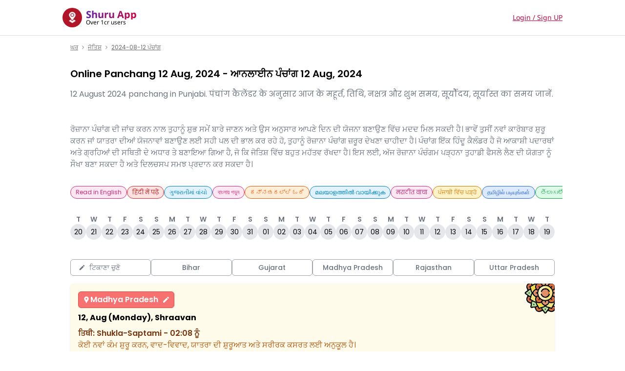

--- FILE ---
content_type: text/html; charset=utf-8
request_url: https://shuru.co.in/astrology/panchang-12-august-2024-punjabi
body_size: 153513
content:
<!DOCTYPE html><html translate="no" lang="en"><head><meta name="viewport" content="width=device-width"/><meta charSet="utf-8"/><meta name="robots" content="index,follow"/><link rel="canonical" href="https://shuru.co.in/astrology/panchang-12-august-2024-punjabi"/><title>Online Panchang 12 Aug, 2024 -  ਆਨਲਾਈਨ ਪੰਚਾਂਗ 12 Aug, 2024 | Shuru</title><meta name="description" content="12 August 2024 panchang in Punjabi. पंचांग कैलेंडर के अनुसार आज के महूर्त, तिथि, नक्षत्र और शुभ समय, सूर्यौदय, सूर्यास्त का समय जानें."/><meta name="og_title" property="og:title" content="Online Panchang 12 Aug, 2024 -  ਆਨਲਾਈਨ ਪੰਚਾਂਗ 12 Aug, 2024 | Shuru"/><meta property="og:description" content="12 August 2024 panchang in Punjabi. पंचांग कैलेंडर के अनुसार आज के महूर्त, तिथि, नक्षत्र और शुभ समय, सूर्यौदय, सूर्यास्त का समय जानें."/><meta property="og:type" content="website"/><meta name="og_site_name" property="og:site_name" content="shuru.co.in"/><meta name="og_url" property="og:url" content="https://shuru.co.in/astrology/panchang-12-august-2024-punjabi"/><meta property="og:image" content="https://shuru.co.in/android-chrome-192x192.png"/><script type="application/ld+json">{"@context":"https://schema.org","@type":"BreadcrumbList","itemListElement":[{"@type":"ListItem","position":1,"item":{"@id":"/","name":"ਘਰ"}},{"@type":"ListItem","position":2,"item":{"@id":"/astrology","name":"ਜੋਤਿਸ਼"}},{"@type":"ListItem","position":3,"item":{"@id":"/astrology/panchang-12-august-2024-punjabi","name":"2024-08-12 ਪੰਚਾਂਗ"}}]}</script><script type="application/ld+json">{"@context":"https://schema.org","@type":"FAQPage","mainEntity":[{"@type":"Question","name":"ਪੰਚਾਂਗ ਕੀ ਹੈ?","acceptedAnswer":{"@type":"Answer","text":"ਪੰਚਾਂਗ ਇੱਕ ਹਿੰਦੂ ਕੈਲੰਡਰ ਅਤੇ ਪੰਚਾਂਗ ਹੈ ਜੋ ਤੁਹਾਨੂੰ ਗ੍ਰਹਿਆਂ ਦੀ ਸਥਿਤੀ, ਨਕਸ਼ਤਰ, ਤਿਥੀਆਂ ਅਤੇ ਹੋਰ ਜੋਤਸ਼ੀ ਵੇਰਵਿਆਂ ਬਾਰੇ ਜਾਣਕਾਰੀ ਦਿੰਦਾ ਹੈ। ਇਹ ਵੱਖ-ਵੱਖ ਸਮਾਗਮਾਂ ਲਈ ਸ਼ੁਭ ਅਤੇ ਅਸ਼ੁਭ ਸਮੇਂ ਨੂੰ ਨਿਰਧਾਰਤ ਕਰਨ ਲਈ ਵਰਤਿਆ ਜਾਂਦਾ ਹੈ।"}},{"@type":"Question","name":"ਸ਼ਰੂ ਐਪ 'ਤੇ ਰੋਜ਼ਾਨਾ ਪੰਚਾਂਗ ਦੀ ਜਾਂਚ ਕਰਨ ਦੇ ਕੀ ਫਾਇਦੇ ਹਨ?","acceptedAnswer":{"@type":"Answer","text":"ਸ਼ੂਰੂ ਐਪ ਗ੍ਰਹਿਆਂ ਅਤੇ ਹੋਰ ਆਕਾਸ਼ੀ ਪਦਾਰਥਾਂ ਦੀਆਂ ਸਥਿਤੀਆਂ ਦੇ ਅਧਾਰ ਤੇ ਇੱਕ ਰੋਜ਼ਾਨਾ ਪੰਚਾਂਗ, ਇੱਕ ਹਿੰਦੂ ਜੋਤਿਸ਼ ਕੈਲੰਡਰ ਦੀ ਪੇਸ਼ਕਸ਼ ਕਰਦਾ ਹੈ। ਸ਼ਰੂ ਐਪ 'ਤੇ ਪੰਚਾਂਗ ਵੱਖ-ਵੱਖ ਗਤੀਵਿਧੀਆਂ ਜਿਵੇਂ ਕਿ ਨਵਾਂ ਉੱਦਮ ਸ਼ੁਰੂ ਕਰਨਾ, ਜਾਇਦਾਦ ਖਰੀਦਣਾ, ਜਾਂ ਧਾਰਮਿਕ ਰਸਮਾਂ ਦਾ ਆਯੋਜਨ ਕਰਨ ਲਈ ਸ਼ੁਭ ਸਮੇਂ (ਮੁਹੂਰਤ) ਬਾਰੇ ਜਾਣਕਾਰੀ ਪ੍ਰਦਾਨ ਕਰਦਾ ਹੈ। ਰੋਜ਼ਾਨਾ ਪੰਚਾਂਗ ਦੀ ਜਾਂਚ ਕਰਕੇ, ਤੁਸੀਂ ਇਹ ਯਕੀਨੀ ਬਣਾ ਸਕਦੇ ਹੋ ਕਿ ਤੁਸੀਂ ਆਪਣੇ ਕੰਮਾਂ ਲਈ ਸਭ ਤੋਂ ਅਨੁਕੂਲ ਸਮਾਂ ਚੁਣਦੇ ਹੋ। ਪੰਚਾਂਗ ਉਪਭੋਗਤਾਵਾਂ ਨੂੰ ਆਉਣ ਵਾਲੇ ਤਿਉਹਾਰਾਂ ਬਾਰੇ ਵੀ ਸੂਚਿਤ ਕਰਦਾ ਹੈ, ਜਿਸ ਵਿੱਚ ਉਹਨਾਂ ਦੀ ਮਹੱਤਤਾ ਅਤੇ ਰਸਮਾਂ ਵੀ ਸ਼ਾਮਲ ਹਨ। ਇਹ ਤੁਹਾਨੂੰ ਉਸ ਅਨੁਸਾਰ ਯੋਜਨਾ ਬਣਾਉਣ ਅਤੇ ਜਸ਼ਨਾਂ ਦਾ ਵੱਧ ਤੋਂ ਵੱਧ ਲਾਭ ਉਠਾਉਣ ਦੀ ਆਗਿਆ ਦਿੰਦਾ ਹੈ। ਇਸ ਤੋਂ ਇਲਾਵਾ, ਪੰਚਾਂਗ ਜੋਤਸ਼-ਵਿਗਿਆਨਕ ਸੂਝ ਪ੍ਰਦਾਨ ਕਰਦਾ ਹੈ, ਜਿਵੇਂ ਕਿ ਗ੍ਰਹਿ ਦੀਆਂ ਸਥਿਤੀਆਂ ਅਤੇ ਤੁਹਾਡੇ ਜੀਵਨ ਦੇ ਵੱਖ-ਵੱਖ ਪਹਿਲੂਆਂ 'ਤੇ ਉਨ੍ਹਾਂ ਦਾ ਪ੍ਰਭਾਵ। ਐਪ ਤੁਹਾਡੀ ਜਨਮ ਮਿਤੀ ਅਤੇ ਸਮੇਂ ਦੇ ਆਧਾਰ 'ਤੇ ਵਿਅਕਤੀਗਤ ਕੁੰਡਲੀਆਂ ਦੀ ਪੇਸ਼ਕਸ਼ ਕਰਦਾ ਹੈ। ਰੋਜ਼ਾਨਾ ਆਪਣੀ ਕੁੰਡਲੀ ਦੀ ਜਾਂਚ ਕਰਕੇ, ਤੁਸੀਂ ਆਪਣੀਆਂ ਸ਼ਕਤੀਆਂ, ਕਮਜ਼ੋਰੀਆਂ, ਅਤੇ ਸੰਭਾਵੀ ਚੁਣੌਤੀਆਂ ਬਾਰੇ ਸਮਝ ਪ੍ਰਾਪਤ ਕਰ ਸਕਦੇ ਹੋ, ਉਸ ਅਨੁਸਾਰ ਬਿਹਤਰ ਫੈਸਲੇ ਲੈਣ ਵਿੱਚ ਤੁਹਾਡੀ ਮਦਦ ਕਰ ਸਕਦੇ ਹੋ।"}},{"@type":"Question","name":"ਰੋਜ਼ਾਨਾ ਪੰਚਾਂਗ ਦੀ ਜਾਂਚ ਕਰਨ ਲਈ ਸ਼ੂਰੂ ਕਿਵੇਂ ਸੁਵਿਧਾਜਨਕ ਹੈ?","acceptedAnswer":{"@type":"Answer","text":"ਸ਼ੂਰੂ ਦੀ ਵਰਤੋਂ ਕਰਨ ਨਾਲ ਤੁਹਾਨੂੰ ਆਪਣੇ ਸਮਾਰਟਫੋਨ ਰਾਹੀਂ ਤਿਥੀ ਅਤੇ ਤਾਰੀਖਾਂ ਦੇ ਅਨੁਸਾਰ ਪੰਚਾਂਗ ਦੀ ਜਾਂਚ ਕਰਨ ਦੀ ਸਹੂਲਤ ਮਿਲਦੀ ਹੈ।"}},{"@type":"Question","name":"ਰੋਜ਼ਾਨਾ ਪੰਚਾਂਗ ਦੀ ਸ਼ੁੱਧਤਾ ਕੀ ਹੈ?","acceptedAnswer":{"@type":"Answer","text":"ਪੰਚਾਂਗ ਸਾਲ ਦੇ ਹਿੰਦੂ ਮਹੀਨਿਆਂ 'ਤੇ ਅਧਾਰਤ ਹਨ ਇਸਲਈ ਉਹ ਵਿਕਰਮ ਸੰਵਤ ਦੇ ਅਨੁਸਾਰ ਸਹੀ ਹਨ।"}},{"@type":"Question","name":"ਕੀ ਪੰਚਾਂਗ ਦੀਆਂ ਵੱਖ ਵੱਖ ਕਿਸਮਾਂ ਹਨ?","acceptedAnswer":{"@type":"Answer","text":"ਹਾਂ, ਪੰਚਾਂਗ ਦੀਆਂ ਵੱਖ-ਵੱਖ ਕਿਸਮਾਂ ਹਨ। ਕੁਝ ਲੋਕ ਯੂਨਾਨੀ ਕੈਲੰਡਰ ਨੂੰ ਮੰਨਦੇ ਹਨ ਅਤੇ ਆਪਣੇ ਸਾਲਾਂ ਨੂੰ ਮੰਨਦੇ ਹਨ ਪਰ ਕੁਝ ਸ਼ੁਭ ਮੌਕਿਆਂ ਲਈ ਵਧੇਰੇ ਸ਼ੁੱਧਤਾ ਲਈ ਵੈਦਿਕ ਪੰਚਾਂਗਾਂ ਵਿੱਚ ਵਿਸ਼ਵਾਸ ਕਰਦੇ ਹਨ।"}},{"@type":"Question","name":"ਰੋਜ਼ਾਨਾ ਪੰਚਾਂ ਦੀ ਜਾਂਚ ਕਰਨ ਲਈ ਕਿਹੜੀ ਜਾਣਕਾਰੀ ਦੀ ਲੋੜ ਹੁੰਦੀ ਹੈ?","acceptedAnswer":{"@type":"Answer","text":"ਤਿਥੀਆਂ ਅਤੇ ਮੌਕਿਆਂ ਦਾ ਵਿਚਾਰ ਪ੍ਰਾਪਤ ਕਰਨ ਲਈ ਤੁਹਾਨੂੰ ਵਿਕਰਮ ਸੰਮਤ ਦੇ ਹਿੰਦੀ ਪਤੰਗਿਆਂ ਵਿੱਚੋਂ ਹੋਣਾ ਚਾਹੀਦਾ ਹੈ। ਜਦੋਂ ਤੁਸੀਂ ਸ਼ੁਰੂ ਕਰਦੇ ਹੋ ਤਾਂ ਤੁਸੀਂ ਇਸਨੂੰ ਬੋਰਡ ਦੇ ਉੱਪਰ ਥੋੜਾ ਜਿਹਾ ਲੱਭ ਸਕਦੇ ਹੋ ਪਰ ਉਹ ਵਧੇਰੇ ਸਹੀ ਹਨ।"}}]}</script><meta name="next-head-count" content="14"/><meta name="google-site-verification" content="FMxs_4ktK5X1iHyXrds-R3f2P2O4AitSR1j8GNNiTNc"/><meta name="google-site-verification" content="ic6tHQ-zjWxIPri_iyQ5-1vIY26EsWr1K2BMkQOeGUM"/><script type="application/ld+json">{"@context":"https://schema.org","@type":"SoftwareApplication","name":"Shuru (Near me)","url":"https://play.google.com/store/apps/details?id=com.shuru.nearme","description":"Shuru app connects you with the people, businesses, and services in your area and city. You can participate in the discussion, question answers, list your business and products on the Shuru app to grow your business and income in your area.\n\nYou can look for electricians near me, plumbers near me, temples near me, cafes near me, and all religious places near you. You can ask questions from the people in your area, raise any issues and problems in your area.\n\nOn the Shuru app, people do post about their businesses, workshops, events, requirements for nearby carpenters, nearby painters, wedding organizers near me, birthday party organizers near me, fashion clothes, designer clothes near me, Mehandi designers near me.","operatingSystem":"ANDROID","applicationCategory":"SOCIAL","image":"https://media.shuru.co.in/input/1765263846383_77695.webp","contentRating":"Rated for 12+","aggregateRating":4.9,"author":{"@type":"Person","name":"CloseAPP Pvt Ltd"},"offers":[{"@type":"Offer","price":"0","priceCurrency":"INR","availability":"https://schema.org/InStock"}]}</script><script type="application/ld+json">{"@context":"http://schema.org","@type":"WebSite","name":"Shuru","alternateName":"Shuru","url":"https://shuru.co.in"}</script><link rel="preload" href="/_next/static/css/b48e582efd2080c9.css" as="style"/><link rel="stylesheet" href="/_next/static/css/b48e582efd2080c9.css" data-n-g=""/><link rel="preload" href="/_next/static/css/cfa69f3a0c98d96f.css" as="style"/><link rel="stylesheet" href="/_next/static/css/cfa69f3a0c98d96f.css"/><noscript data-n-css=""></noscript><script defer="" nomodule="" src="/_next/static/chunks/polyfills-5cd94c89d3acac5f.js"></script><script defer="" src="/_next/static/chunks/6132.fe91d9d6aab2fb2f.js"></script><script src="/_next/static/chunks/webpack-69e14818cac08180.js" defer=""></script><script src="/_next/static/chunks/framework-09f3afa64952aba4.js" defer=""></script><script src="/_next/static/chunks/main-be036c629d968569.js" defer=""></script><script src="/_next/static/chunks/pages/_app-a6441f99a3b76a49.js" defer=""></script><script src="/_next/static/chunks/41155975-75a1a93d094280d8.js" defer=""></script><script src="/_next/static/chunks/4040-21654f0ece29cce5.js" defer=""></script><script src="/_next/static/chunks/4142-b67972c88c838edd.js" defer=""></script><script src="/_next/static/chunks/7110-19d8c8d47e70fc76.js" defer=""></script><script src="/_next/static/chunks/8727-59d5a1cc93a6e71e.js" defer=""></script><script src="/_next/static/chunks/379-99f4e334c394d87c.js" defer=""></script><script src="/_next/static/chunks/1008-6bb90449eb59ede1.js" defer=""></script><script src="/_next/static/chunks/pages/astrology/%5B...slug%5D-d45510b4cfa5b749.js" defer=""></script><script src="/_next/static/gwj14BUn_v4vBDRakaVOh/_buildManifest.js" defer=""></script><script src="/_next/static/gwj14BUn_v4vBDRakaVOh/_ssgManifest.js" defer=""></script><script src="/_next/static/gwj14BUn_v4vBDRakaVOh/_middlewareManifest.js" defer=""></script><style data-styled="" data-styled-version="5.3.5">.dgnIHw{background-color:white;border-bottom:1px solid var(--col-lt-border);}/*!sc*/
data-styled.g3[id="Header__HeaderContainer-sc-1r8nvyo-0"]{content:"dgnIHw,"}/*!sc*/
.lzuxa{padding:1rem 0;min-height:unset !important;gap:1rem;}/*!sc*/
data-styled.g4[id="Header__HeaderWrapper-sc-1r8nvyo-1"]{content:"lzuxa,"}/*!sc*/
.hpumtr{cursor:pointer;margin-right:auto;}/*!sc*/
.hpumtr .logo{width:25px;}/*!sc*/
data-styled.g5[id="Header__LogoWrapper-sc-1r8nvyo-2"]{content:"hpumtr,"}/*!sc*/
.cglBja{padding:0 0.5rem;display:-webkit-box;display:-webkit-flex;display:-ms-flexbox;display:flex;-webkit-flex-direction:column;-ms-flex-direction:column;flex-direction:column;}/*!sc*/
.cglBja .h2{font-size:1.25rem;line-height:1.25rem;}/*!sc*/
.cglBja .h3{font-weight:400;font-size:0.75rem;line-height:0.75rem;color:var(--col-text-secondary);}/*!sc*/
data-styled.g6[id="Header__LogoText-sc-1r8nvyo-3"]{content:"cglBja,"}/*!sc*/
.hOQVwi *{font-family:"Poppins",sans-serif;}/*!sc*/
data-styled.g9[id="Footer__Container-sc-1gvzkk8-0"]{content:"hOQVwi,"}/*!sc*/
.dNSoCd{display:-webkit-box;display:-webkit-flex;display:-ms-flexbox;display:flex;-webkit-align-items:center;-webkit-box-align:center;-ms-flex-align:center;align-items:center;-webkit-flex-wrap:wrap;-ms-flex-wrap:wrap;flex-wrap:wrap;font-size:var(--size-12);color:#6a6a6a;}/*!sc*/
.dNSoCd a{-webkit-text-decoration:underline;text-decoration:underline;}/*!sc*/
.dNSoCd a:hover{color:black;}/*!sc*/
.dNSoCd .chevron{margin:0 var(--size-small);}/*!sc*/
data-styled.g198[id="Breadcrumbs__Container-sc-1qbkxk1-0"]{content:"dNSoCd,"}/*!sc*/
.emtrLE table{width:100%;}/*!sc*/
.emtrLE table td{width:50%;}/*!sc*/
data-styled.g466[id="PanchangCard__Container-sc-2ol95a-0"]{content:"emtrLE,"}/*!sc*/
.hfHRgh *{font-family:"Poppins",sans-serif;}/*!sc*/
data-styled.g469[id="Panchang__Container-sc-1tra08z-0"]{content:"hfHRgh,"}/*!sc*/
</style><style></style></head><body><div id="__next" data-reactroot=""><noscript><img height="1" width="1" style="display:none" src="https://www.facebook.com/tr?id=1182101377012965&amp;ev=PageView&amp;noscript=1" alt=""/></noscript><div class="NavigationProgress__Container-sc-10o3d5k-0 lfESWS"><div style="opacity:0;pointer-events:none;transition:opacity 200ms linear"><div style="background:#29d;height:2px;left:0;margin-left:-100%;position:fixed;top:0;transition:margin-left 200ms linear;width:100%;z-index:1031"><div style="box-shadow:0 0 10px #29d, 0 0 5px #29d;display:block;height:100%;opacity:1;position:absolute;right:0;transform:rotate(3deg) translate(0px, -4px);width:100px"></div></div></div><div class="flex flex-col min-h-screen "><header class="Header__HeaderContainer-sc-1r8nvyo-0 dgnIHw"><div class="Header__HeaderWrapper-sc-1r8nvyo-1 lzuxa mw-container align relative z-[6] flex"><div class="Header__LogoWrapper-sc-1r8nvyo-2 hpumtr align flex"><span style="box-sizing:border-box;display:inline-block;overflow:hidden;width:initial;height:initial;background:none;opacity:1;border:0;margin:0;padding:0;position:relative;max-width:100%"><span style="box-sizing:border-box;display:block;width:initial;height:initial;background:none;opacity:1;border:0;margin:0;padding:0;max-width:100%"><img style="display:block;max-width:100%;width:initial;height:initial;background:none;opacity:1;border:0;margin:0;padding:0" alt="" aria-hidden="true" src="data:image/svg+xml,%3csvg%20xmlns=%27http://www.w3.org/2000/svg%27%20version=%271.1%27%20width=%2740%27%20height=%2740%27/%3e"/></span><img alt="logo" src="[data-uri]" decoding="async" data-nimg="intrinsic" class="rounded-full" style="position:absolute;top:0;left:0;bottom:0;right:0;box-sizing:border-box;padding:0;border:none;margin:auto;display:block;width:0;height:0;min-width:100%;max-width:100%;min-height:100%;max-height:100%"/><noscript><img alt="logo" srcSet="/_next/image?url=https%3A%2F%2Fmedia.shuru.co.in%2Finput%2F1765263846383_77695.webp&amp;w=48&amp;q=75 1x, /_next/image?url=https%3A%2F%2Fmedia.shuru.co.in%2Finput%2F1765263846383_77695.webp&amp;w=96&amp;q=75 2x" src="/_next/image?url=https%3A%2F%2Fmedia.shuru.co.in%2Finput%2F1765263846383_77695.webp&amp;w=96&amp;q=75" decoding="async" data-nimg="intrinsic" style="position:absolute;top:0;left:0;bottom:0;right:0;box-sizing:border-box;padding:0;border:none;margin:auto;display:block;width:0;height:0;min-width:100%;max-width:100%;min-height:100%;max-height:100%" class="rounded-full" loading="lazy"/></noscript></span><div class="Header__LogoText-sc-1r8nvyo-3 cglBja"><div class="h2 bg-gradient-to-r from-[#671CA9] to-[#CE0040] bg-clip-text font-bold text-transparent">Shuru App</div><div class="h3">Over 1cr users</div></div></div></div></header><div class="flex-1 flex flex-col items-center"><div class="w-full max-w-5xl"><div class="Panchang__Container-sc-1tra08z-0 hfHRgh"><main class="pb-28"><div class="Breadcrumbs__Container-sc-1qbkxk1-0 dNSoCd p-4 flex items-center flex-wrap text-xs text-[#6a6a6a]"><a class="underline hover:text-black" href="/">ਘਰ</a><svg stroke="currentColor" fill="none" stroke-width="2" viewBox="0 0 24 24" stroke-linecap="round" stroke-linejoin="round" class="chevron" height="1em" width="1em" xmlns="http://www.w3.org/2000/svg"><polyline points="9 18 15 12 9 6"></polyline></svg><a class="underline hover:text-black" href="/astrology">ਜੋਤਿਸ਼</a><svg stroke="currentColor" fill="none" stroke-width="2" viewBox="0 0 24 24" stroke-linecap="round" stroke-linejoin="round" class="chevron" height="1em" width="1em" xmlns="http://www.w3.org/2000/svg"><polyline points="9 18 15 12 9 6"></polyline></svg><span class="underline hover:text-black">2024-08-12 ਪੰਚਾਂਗ</span></div><section class="mt-4 px-4"><h1 class="w-full text-left text-xl font-semibold">Online Panchang 12 Aug, 2024 -  ਆਨਲਾਈਨ ਪੰਚਾਂਗ 12 Aug, 2024</h1><p class="mt-4 text-gray-500">12 August 2024 panchang in Punjabi. पंचांग कैलेंडर के अनुसार आज के महूर्त, तिथि, नक्षत्र और शुभ समय, सूर्यौदय, सूर्यास्त का समय जानें.</p><section class="p-4"></section><p class="mt-4 text-gray-500">ਰੋਜ਼ਾਨਾ ਪੰਚਾਂਗ ਦੀ ਜਾਂਚ ਕਰਨ ਨਾਲ ਤੁਹਾਨੂੰ ਸ਼ੁਭ ਸਮੇਂ ਬਾਰੇ ਜਾਣਨ ਅਤੇ ਉਸ ਅਨੁਸਾਰ ਆਪਣੇ ਦਿਨ ਦੀ ਯੋਜਨਾ ਬਣਾਉਣ ਵਿੱਚ ਮਦਦ ਮਿਲ ਸਕਦੀ ਹੈ। ਭਾਵੇਂ ਤੁਸੀਂ ਨਵਾਂ ਕਾਰੋਬਾਰ ਸ਼ੁਰੂ ਕਰਨ ਜਾਂ ਯਾਤਰਾ ਦੀਆਂ ਯੋਜਨਾਵਾਂ ਬਣਾਉਣ ਲਈ ਸਹੀ ਪਲ ਦੀ ਭਾਲ ਕਰ ਰਹੇ ਹੋ, ਤੁਹਾਨੂੰ ਰੋਜ਼ਾਨਾ ਪੰਚਾਂਗ ਜ਼ਰੂਰ ਦੇਖਣਾ ਚਾਹੀਦਾ ਹੈ। ਪੰਚਾਂਗ ਇੱਕ ਹਿੰਦੂ ਕੈਲੰਡਰ ਹੈ ਜੋ ਆਕਾਸ਼ੀ ਪਦਾਰਥਾਂ ਅਤੇ ਗ੍ਰਹਿਆਂ ਦੀ ਸਥਿਤੀ ਦੇ ਅਧਾਰ ਤੇ ਬਣਾਇਆ ਗਿਆ ਹੈ, ਜੋ ਕਿ ਜੋਤਿਸ਼ ਵਿੱਚ ਬਹੁਤ ਮਹੱਤਵ ਰੱਖਦਾ ਹੈ। ਇਸ ਲਈ, ਅੱਜ ਰੋਜ਼ਾਨਾ ਪੰਚੰਗਮ ਪੜ੍ਹਨਾ ਤੁਹਾਡੀ ਫੈਸਲੇ ਲੈਣ ਦੀ ਯੋਗਤਾ ਨੂੰ ਸੌਖਾ ਬਣਾ ਸਕਦਾ ਹੈ ਅਤੇ ਦਿਲਚਸਪ ਸਮਝ ਪ੍ਰਦਾਨ ਕਰ ਸਕਦਾ ਹੈ।</p></section><section class="mt-4"><div class="LanguageSelection__Container-sc-1ni6fbx-0 iQnUiY p-4 px-0 pb-4"><ul class="flex max-w-full overflow-auto scrollbar-hide gap-4 px-4"><li><button class="flex community-next-link whitespace-nowrap text-slate-500 border border-slate-400 rounded-full py-1 px-2.5 text-xs active:bg-slate-200 hover:bg-slate-200 !text-pink-600 bg-pink-100 !border-pink-600 hover:bg-pink-200">Read in English</button></li><li><button class="flex community-next-link whitespace-nowrap text-slate-500 border border-slate-400 rounded-full py-1 px-2.5 text-xs active:bg-slate-200 hover:bg-slate-200 !text-red-600 bg-red-100 !border-red-600 hover:bg-red-200">हिंदी में पढ़ें</button></li><li><button class="flex community-next-link whitespace-nowrap text-slate-500 border border-slate-400 rounded-full py-1 px-2.5 text-xs active:bg-slate-200 hover:bg-slate-200 !text-sky-600 bg-sky-100 !border-sky-600 hover:bg-sky-200">ગુજરાતીમાં વાંચો</button></li><li><button class="flex community-next-link whitespace-nowrap text-slate-500 border border-slate-400 rounded-full py-1 px-2.5 text-xs active:bg-slate-200 hover:bg-slate-200 !text-pink-600 bg-pink-100 !border-pink-600 hover:bg-pink-200">বাংলায় পড়ুন</button></li><li><button class="flex community-next-link whitespace-nowrap text-slate-500 border border-slate-400 rounded-full py-1 px-2.5 text-xs active:bg-slate-200 hover:bg-slate-200 !text-orange-600 bg-orange-100 !border-orange-600 hover:bg-orange-200">ಕನ್ನಡದಲ್ಲಿ ಓದಿ</button></li><li><button class="flex community-next-link whitespace-nowrap text-slate-500 border border-slate-400 rounded-full py-1 px-2.5 text-xs active:bg-slate-200 hover:bg-slate-200 !text-sky-600 bg-sky-100 !border-sky-600 hover:bg-sky-200">മലയാളത്തിൽ വായിക്കുക</button></li><li><button class="flex community-next-link whitespace-nowrap text-slate-500 border border-slate-400 rounded-full py-1 px-2.5 text-xs active:bg-slate-200 hover:bg-slate-200 !text-pink-600 bg-pink-100 !border-pink-600 hover:bg-pink-200">मराठीत वाचा</button></li><li><button class="flex community-next-link whitespace-nowrap text-slate-500 border border-slate-400 rounded-full py-1 px-2.5 text-xs active:bg-slate-200 hover:bg-slate-200 !text-amber-600 bg-amber-100 !border-amber-600 hover:bg-amber-200">ਪੰਜਾਬੀ ਵਿੱਚ ਪੜ੍ਹੋ</button></li><li><button class="flex community-next-link whitespace-nowrap text-slate-500 border border-slate-400 rounded-full py-1 px-2.5 text-xs active:bg-slate-200 hover:bg-slate-200 !text-blue-600 bg-blue-100 !border-blue-600 hover:bg-blue-200">தமிழில் படியுங்கள்</button></li><li><button class="flex community-next-link whitespace-nowrap text-slate-500 border border-slate-400 rounded-full py-1 px-2.5 text-xs active:bg-slate-200 hover:bg-slate-200 !text-green-600 bg-green-100 !border-green-600 hover:bg-green-200">తెలుగులో చదవండి</button></li><li><button class="flex community-next-link whitespace-nowrap text-slate-500 border border-slate-400 rounded-full py-1 px-2.5 text-xs active:bg-slate-200 hover:bg-slate-200 !text-blue-600 bg-blue-100 !border-blue-600 hover:bg-blue-200">অসমীয়াত পঢ়ক</button></li><li><button class="flex community-next-link whitespace-nowrap text-slate-500 border border-slate-400 rounded-full py-1 px-2.5 text-xs active:bg-slate-200 hover:bg-slate-200 !text-pink-600 bg-pink-100 !border-pink-600 hover:bg-pink-200">ଓଡିଆରେ ପ Read ନ୍ତୁ |</button></li></ul></div></section><section><div class="DateSelection__Container-sc-ukfcl8-0 idqGop p-4 px-0 pb-4"><ul class="scrollbar-hide flex max-w-full gap-4 overflow-auto px-4"><a id="inactiveDay_20" class="flex flex-1 cursor-pointer flex-col items-center justify-center gap-2" href="/astrology/panchang-20-january-2026-punjabi"><div class="text-sm font-semibold text-gray-500">T</div><div class="flex h-8 w-8 items-center justify-center rounded-full bg-gray-200 text-sm">20</div></a><a id="inactiveDay_21" class="flex flex-1 cursor-pointer flex-col items-center justify-center gap-2" href="/astrology/panchang-21-january-2026-punjabi"><div class="text-sm font-semibold text-gray-500">W</div><div class="flex h-8 w-8 items-center justify-center rounded-full bg-gray-200 text-sm">21</div></a><a id="inactiveDay_22" class="flex flex-1 cursor-pointer flex-col items-center justify-center gap-2" href="/astrology/panchang-22-january-2026-punjabi"><div class="text-sm font-semibold text-gray-500">T</div><div class="flex h-8 w-8 items-center justify-center rounded-full bg-gray-200 text-sm">22</div></a><a id="inactiveDay_23" class="flex flex-1 cursor-pointer flex-col items-center justify-center gap-2" href="/astrology/panchang-23-january-2026-punjabi"><div class="text-sm font-semibold text-gray-500">F</div><div class="flex h-8 w-8 items-center justify-center rounded-full bg-gray-200 text-sm">23</div></a><a id="inactiveDay_24" class="flex flex-1 cursor-pointer flex-col items-center justify-center gap-2" href="/astrology/panchang-24-january-2026-punjabi"><div class="text-sm font-semibold text-gray-500">S</div><div class="flex h-8 w-8 items-center justify-center rounded-full bg-gray-200 text-sm">24</div></a><a id="inactiveDay_25" class="flex flex-1 cursor-pointer flex-col items-center justify-center gap-2" href="/astrology/panchang-25-january-2026-punjabi"><div class="text-sm font-semibold text-gray-500">S</div><div class="flex h-8 w-8 items-center justify-center rounded-full bg-gray-200 text-sm">25</div></a><a id="inactiveDay_26" class="flex flex-1 cursor-pointer flex-col items-center justify-center gap-2" href="/astrology/panchang-26-january-2026-punjabi"><div class="text-sm font-semibold text-gray-500">M</div><div class="flex h-8 w-8 items-center justify-center rounded-full bg-gray-200 text-sm">26</div></a><a id="inactiveDay_27" class="flex flex-1 cursor-pointer flex-col items-center justify-center gap-2" href="/astrology/panchang-27-january-2026-punjabi"><div class="text-sm font-semibold text-gray-500">T</div><div class="flex h-8 w-8 items-center justify-center rounded-full bg-gray-200 text-sm">27</div></a><a id="inactiveDay_28" class="flex flex-1 cursor-pointer flex-col items-center justify-center gap-2" href="/astrology/panchang-28-january-2026-punjabi"><div class="text-sm font-semibold text-gray-500">W</div><div class="flex h-8 w-8 items-center justify-center rounded-full bg-gray-200 text-sm">28</div></a><a id="inactiveDay_29" class="flex flex-1 cursor-pointer flex-col items-center justify-center gap-2" href="/astrology/panchang-29-january-2026-punjabi"><div class="text-sm font-semibold text-gray-500">T</div><div class="flex h-8 w-8 items-center justify-center rounded-full bg-gray-200 text-sm">29</div></a><a id="inactiveDay_30" class="flex flex-1 cursor-pointer flex-col items-center justify-center gap-2" href="/astrology/panchang-30-january-2026-punjabi"><div class="text-sm font-semibold text-gray-500">F</div><div class="flex h-8 w-8 items-center justify-center rounded-full bg-gray-200 text-sm">30</div></a><a id="inactiveDay_31" class="flex flex-1 cursor-pointer flex-col items-center justify-center gap-2" href="/astrology/panchang-31-january-2026-punjabi"><div class="text-sm font-semibold text-gray-500">S</div><div class="flex h-8 w-8 items-center justify-center rounded-full bg-gray-200 text-sm">31</div></a><a id="inactiveDay_01" class="flex flex-1 cursor-pointer flex-col items-center justify-center gap-2" href="/astrology/panchang-01-february-2026-punjabi"><div class="text-sm font-semibold text-gray-500">S</div><div class="flex h-8 w-8 items-center justify-center rounded-full bg-gray-200 text-sm">01</div></a><a id="inactiveDay_02" class="flex flex-1 cursor-pointer flex-col items-center justify-center gap-2" href="/astrology/panchang-02-february-2026-punjabi"><div class="text-sm font-semibold text-gray-500">M</div><div class="flex h-8 w-8 items-center justify-center rounded-full bg-gray-200 text-sm">02</div></a><a id="inactiveDay_03" class="flex flex-1 cursor-pointer flex-col items-center justify-center gap-2" href="/astrology/panchang-03-february-2026-punjabi"><div class="text-sm font-semibold text-gray-500">T</div><div class="flex h-8 w-8 items-center justify-center rounded-full bg-gray-200 text-sm">03</div></a><a id="inactiveDay_04" class="flex flex-1 cursor-pointer flex-col items-center justify-center gap-2" href="/astrology/panchang-04-february-2026-punjabi"><div class="text-sm font-semibold text-gray-500">W</div><div class="flex h-8 w-8 items-center justify-center rounded-full bg-gray-200 text-sm">04</div></a><a id="inactiveDay_05" class="flex flex-1 cursor-pointer flex-col items-center justify-center gap-2" href="/astrology/panchang-05-february-2026-punjabi"><div class="text-sm font-semibold text-gray-500">T</div><div class="flex h-8 w-8 items-center justify-center rounded-full bg-gray-200 text-sm">05</div></a><a id="inactiveDay_06" class="flex flex-1 cursor-pointer flex-col items-center justify-center gap-2" href="/astrology/panchang-06-february-2026-punjabi"><div class="text-sm font-semibold text-gray-500">F</div><div class="flex h-8 w-8 items-center justify-center rounded-full bg-gray-200 text-sm">06</div></a><a id="inactiveDay_07" class="flex flex-1 cursor-pointer flex-col items-center justify-center gap-2" href="/astrology/panchang-07-february-2026-punjabi"><div class="text-sm font-semibold text-gray-500">S</div><div class="flex h-8 w-8 items-center justify-center rounded-full bg-gray-200 text-sm">07</div></a><a id="inactiveDay_08" class="flex flex-1 cursor-pointer flex-col items-center justify-center gap-2" href="/astrology/panchang-08-february-2026-punjabi"><div class="text-sm font-semibold text-gray-500">S</div><div class="flex h-8 w-8 items-center justify-center rounded-full bg-gray-200 text-sm">08</div></a><a id="inactiveDay_09" class="flex flex-1 cursor-pointer flex-col items-center justify-center gap-2" href="/astrology/panchang-09-february-2026-punjabi"><div class="text-sm font-semibold text-gray-500">M</div><div class="flex h-8 w-8 items-center justify-center rounded-full bg-gray-200 text-sm">09</div></a><a id="inactiveDay_10" class="flex flex-1 cursor-pointer flex-col items-center justify-center gap-2" href="/astrology/panchang-10-february-2026-punjabi"><div class="text-sm font-semibold text-gray-500">T</div><div class="flex h-8 w-8 items-center justify-center rounded-full bg-gray-200 text-sm">10</div></a><a id="inactiveDay_11" class="flex flex-1 cursor-pointer flex-col items-center justify-center gap-2" href="/astrology/panchang-11-february-2026-punjabi"><div class="text-sm font-semibold text-gray-500">W</div><div class="flex h-8 w-8 items-center justify-center rounded-full bg-gray-200 text-sm">11</div></a><a id="inactiveDay_12" class="flex flex-1 cursor-pointer flex-col items-center justify-center gap-2" href="/astrology/panchang-12-february-2026-punjabi"><div class="text-sm font-semibold text-gray-500">T</div><div class="flex h-8 w-8 items-center justify-center rounded-full bg-gray-200 text-sm">12</div></a><a id="inactiveDay_13" class="flex flex-1 cursor-pointer flex-col items-center justify-center gap-2" href="/astrology/panchang-13-february-2026-punjabi"><div class="text-sm font-semibold text-gray-500">F</div><div class="flex h-8 w-8 items-center justify-center rounded-full bg-gray-200 text-sm">13</div></a><a id="inactiveDay_14" class="flex flex-1 cursor-pointer flex-col items-center justify-center gap-2" href="/astrology/panchang-14-february-2026-punjabi"><div class="text-sm font-semibold text-gray-500">S</div><div class="flex h-8 w-8 items-center justify-center rounded-full bg-gray-200 text-sm">14</div></a><a id="inactiveDay_15" class="flex flex-1 cursor-pointer flex-col items-center justify-center gap-2" href="/astrology/panchang-15-february-2026-punjabi"><div class="text-sm font-semibold text-gray-500">S</div><div class="flex h-8 w-8 items-center justify-center rounded-full bg-gray-200 text-sm">15</div></a><a id="inactiveDay_16" class="flex flex-1 cursor-pointer flex-col items-center justify-center gap-2" href="/astrology/panchang-16-february-2026-punjabi"><div class="text-sm font-semibold text-gray-500">M</div><div class="flex h-8 w-8 items-center justify-center rounded-full bg-gray-200 text-sm">16</div></a><a id="inactiveDay_17" class="flex flex-1 cursor-pointer flex-col items-center justify-center gap-2" href="/astrology/panchang-17-february-2026-punjabi"><div class="text-sm font-semibold text-gray-500">T</div><div class="flex h-8 w-8 items-center justify-center rounded-full bg-gray-200 text-sm">17</div></a><a id="inactiveDay_18" class="flex flex-1 cursor-pointer flex-col items-center justify-center gap-2" href="/astrology/panchang-18-february-2026-punjabi"><div class="text-sm font-semibold text-gray-500">W</div><div class="flex h-8 w-8 items-center justify-center rounded-full bg-gray-200 text-sm">18</div></a><a id="inactiveDay_19" class="flex flex-1 cursor-pointer flex-col items-center justify-center gap-2" href="/astrology/panchang-19-february-2026-punjabi"><div class="text-sm font-semibold text-gray-500">T</div><div class="flex h-8 w-8 items-center justify-center rounded-full bg-gray-200 text-sm">19</div></a></ul></div></section><section class="mt-6"><div class="PanchangCard__PrimeStates-sc-2ol95a-1 fsTzIX"><ul class="scrollbar-hide flex max-h-[400px] w-full gap-2.5 overflow-auto p-4 pt-0"><li class="flex h-[34px] max-w-full flex-1"><button class="flex max-w-full flex-1 cursor-pointer items-center justify-center gap-2.5 whitespace-nowrap rounded-md border border-gray-400 bg-white px-4 py-1.5 text-sm font-medium text-gray-500 hover:bg-gray-100 active:bg-gray-100"><div class="flex w-full items-center overflow-hidden text-ellipsis whitespace-nowrap text-center"><svg stroke="currentColor" fill="currentColor" stroke-width="0" viewBox="0 0 24 24" class="mr-2" height="1em" width="1em" xmlns="http://www.w3.org/2000/svg"><path fill="none" d="M0 0h24v24H0z"></path><path d="M3 17.25V21h3.75L17.81 9.94l-3.75-3.75L3 17.25zM20.71 7.04a.996.996 0 0 0 0-1.41l-2.34-2.34a.996.996 0 0 0-1.41 0l-1.83 1.83 3.75 3.75 1.83-1.83z"></path></svg>ਟਿਕਾਣਾ ਚੁਣੋ</div></button></li><li class="flex h-[34px] max-w-full flex-1"><button class="flex max-w-full flex-1 cursor-pointer items-center justify-center gap-2.5 whitespace-nowrap rounded-md border border-gray-400 bg-white px-4 py-1.5 text-sm font-medium text-gray-500 hover:bg-gray-100 active:bg-gray-100"><div class="w-full overflow-hidden text-ellipsis whitespace-nowrap text-center">Bihar</div></button></li><li class="flex h-[34px] max-w-full flex-1"><button class="flex max-w-full flex-1 cursor-pointer items-center justify-center gap-2.5 whitespace-nowrap rounded-md border border-gray-400 bg-white px-4 py-1.5 text-sm font-medium text-gray-500 hover:bg-gray-100 active:bg-gray-100"><div class="w-full overflow-hidden text-ellipsis whitespace-nowrap text-center">Gujarat</div></button></li><li class="flex h-[34px] max-w-full flex-1"><button class="flex max-w-full flex-1 cursor-pointer items-center justify-center gap-2.5 whitespace-nowrap rounded-md border border-gray-400 bg-white px-4 py-1.5 text-sm font-medium text-gray-500 hover:bg-gray-100 active:bg-gray-100"><div class="w-full overflow-hidden text-ellipsis whitespace-nowrap text-center">Madhya Pradesh</div></button></li><li class="flex h-[34px] max-w-full flex-1"><button class="flex max-w-full flex-1 cursor-pointer items-center justify-center gap-2.5 whitespace-nowrap rounded-md border border-gray-400 bg-white px-4 py-1.5 text-sm font-medium text-gray-500 hover:bg-gray-100 active:bg-gray-100"><div class="w-full overflow-hidden text-ellipsis whitespace-nowrap text-center">Rajasthan</div></button></li><li class="flex h-[34px] max-w-full flex-1"><button class="flex max-w-full flex-1 cursor-pointer items-center justify-center gap-2.5 whitespace-nowrap rounded-md border border-gray-400 bg-white px-4 py-1.5 text-sm font-medium text-gray-500 hover:bg-gray-100 active:bg-gray-100"><div class="w-full overflow-hidden text-ellipsis whitespace-nowrap text-center">Uttar Pradesh</div></button></li></ul></div><div class="PanchangCard__Container-sc-2ol95a-0 emtrLE relative m-4 mt-0 overflow-hidden rounded-md bg-amber-50 p-4 pb-2 shadow"><div class="header mb-4"><svg id="Icon_Mandala-Filled-Color_svg__Layer_1" data-name="Layer 1" xmlns="http://www.w3.org/2000/svg" viewBox="0 0 100 100" class="absolute right-0 top-0 h-24 w-24 -translate-y-[30%] translate-x-[30%]"><defs><style>.Icon_Mandala-Filled-Color_svg__cls-2{fill:#f0e37e}.Icon_Mandala-Filled-Color_svg__cls-4{fill:#efd843}.Icon_Mandala-Filled-Color_svg__cls-5{fill:#b0e19c}.Icon_Mandala-Filled-Color_svg__cls-6{fill:#d86737}.Icon_Mandala-Filled-Color_svg__cls-7{fill:#df8e69}.Icon_Mandala-Filled-Color_svg__cls-8{fill:#df8f69}.Icon_Mandala-Filled-Color_svg__cls-9{fill:#92d2a1}.Icon_Mandala-Filled-Color_svg__cls-10{fill:#d7522d}.Icon_Mandala-Filled-Color_svg__cls-11{fill:#b1e29d}.Icon_Mandala-Filled-Color_svg__cls-12{fill:#d76737}.Icon_Mandala-Filled-Color_svg__cls-15{fill:#040302}.Icon_Mandala-Filled-Color_svg__cls-18{fill:#040504}.Icon_Mandala-Filled-Color_svg__cls-19{fill:#060805}</style></defs><g id="Icon_Mandala-Filled-Color_svg__QMxEWR.tif"><path d="M82 21.16a10.68 10.68 0 0 0-.3 1.09c-.26 1.38-.51 2.75-.71 4.13a.89.89 0 0 0 .38.73 15.77 15.77 0 0 0 2.85 1.35 8.63 8.63 0 0 1 5.18 12.59c-1.62 2.95-1.4 3.72 1.43 5.5.53.33 1.1.59 1.64.91a2.82 2.82 0 0 1 1.53 2.6 2.93 2.93 0 0 1-1.55 2.51c-1.28.8-2.53 1.64-3.75 2.54a1.16 1.16 0 0 0-.33 1 13.79 13.79 0 0 0 1 2.8 8.62 8.62 0 0 1-5.24 12.63c-3.21 1-3.56 1.52-2.86 4.76.14.67.34 1.33.54 2a2.68 2.68 0 0 1-.73 2.84 2.83 2.83 0 0 1-2.84.74c-1.49-.36-3-.61-4.52-.9a.76.76 0 0 0-.95.5 26.32 26.32 0 0 0-1.28 2.88 8.68 8.68 0 0 1-12.39 5.19 18.61 18.61 0 0 0-3.1-1.19 1 1 0 0 0-.86.28 32.39 32.39 0 0 0-2.38 3.44 3 3 0 0 1-5.58 0 28.57 28.57 0 0 0-2.34-3.37 1 1 0 0 0-.92-.3 13.55 13.55 0 0 0-2.8 1 8.64 8.64 0 0 1-12.69-5.26c-.22-.73-.64-1.4-.91-2.12a1.5 1.5 0 0 0-2-1c-1.17.27-2.35.46-3.5.79a3 3 0 0 1-3.17-.7 3 3 0 0 1-.63-3.12 40.88 40.88 0 0 0 .78-4.31 1.06 1.06 0 0 0-.45-.85 16 16 0 0 0-2.86-1.32A8.65 8.65 0 0 1 10.56 59c1.68-3.06 1.49-3.78-1.47-5.61-.51-.32-1.05-.57-1.57-.87A2.81 2.81 0 0 1 6 49.93a2.94 2.94 0 0 1 1.55-2.5c1.28-.8 2.54-1.65 3.75-2.54a1.13 1.13 0 0 0 .33-1 13.37 13.37 0 0 0-1-2.8 8.62 8.62 0 0 1 5.24-12.63c3.2-.93 3.56-1.53 2.87-4.76-.13-.59-.31-1.16-.49-1.73a2.82 2.82 0 0 1 .67-3.09 3 3 0 0 1 3.08-.67c1.41.36 2.85.57 4.28.84a.76.76 0 0 0 .94-.5 26.32 26.32 0 0 0 1.28-2.88 8.68 8.68 0 0 1 12.39-5.19A18.39 18.39 0 0 0 44 11.64a1 1 0 0 0 .85-.27 36.44 36.44 0 0 0 2.39-3.44A3 3 0 0 1 52.8 8a29.81 29.81 0 0 0 2.34 3.37 1 1 0 0 0 .92.3 13.76 13.76 0 0 0 2.8-1 8.64 8.64 0 0 1 12.69 5.26c.23.76.67 1.45.94 2.2a1.42 1.42 0 0 0 1.89.94c1.34-.29 2.68-.57 4-.89A2.94 2.94 0 0 1 82 21.16Zm-21.2-8.55-3 1.32 1.2 3.53c.24-.08.6-.17.94-.31.65-.29 1.31-.57 1.93-.91a2.31 2.31 0 0 1 3.61 1.5c.33 1 .76 2 1.13 3l2.3-1.36 1.09-.25C69.61 18 69.26 17 68.87 16a6 6 0 0 0-8.07-3.39Zm0 74.79a5.86 5.86 0 0 0 7.64-2.51 36.74 36.74 0 0 0 1.6-4l-1.13-.24-2.29-1.35c-.36.89-.77 1.8-1.07 2.74-.69 2.15-1.93 2.67-3.91 1.63-.88-.46-1.83-.81-2.62-1.14l-1.19 3.56Zm16.63-56.1a3.11 3.11 0 0 0 .9-2.66 19.87 19.87 0 0 1 1-7.42c.21-.56-.06-.67-.56-.5a6.15 6.15 0 0 1-1.31.39c-2 .22-4.07.39-6.11.57a3.43 3.43 0 0 0-2.62.83.81.81 0 0 0-.15 1.24 10.07 10.07 0 0 1 2.11 5.61 9.94 9.94 0 0 1 5.58 2.08c.45.34.82.38 1.16-.14Zm0 37.41c-.27-.32-.5-.61-1-.28a10.41 10.41 0 0 1-5.77 2.22c-.06.46-.09.83-.15 1.19a11.07 11.07 0 0 1-2 4.5.69.69 0 0 0 .1 1 3.14 3.14 0 0 0 2.56 1 21.65 21.65 0 0 1 7.67 1c.5.18.63-.07.47-.54a6.28 6.28 0 0 1-.4-1.3c-.2-2-.37-4-.54-6-.1-1.05-.06-2.07-.94-2.79Zm3.84-15.18c.14.67.32 1.33.42 2s.39.67.88.68A3.33 3.33 0 0 0 85.11 55a20.4 20.4 0 0 1 6-4.64c.14-.07.22-.23.39-.41a6.41 6.41 0 0 0-.69-.42 16.44 16.44 0 0 1-4.67-3.43 13.24 13.24 0 0 0-1.69-1.58 4.94 4.94 0 0 0-1.62-.68c-.7-.18-1.11.13-1.2.9a17.52 17.52 0 0 1-.36 1.75L79.44 50Zm-2-17.3c-.59-.33-1.2-.64-1.78-1-1.35-.81-2.65-1.7-4-2.45a21.94 21.94 0 0 0-2.62-1c1.13 3.38 1.54 6.47.21 9.3a32 32 0 0 1 3.7 2.92 35.32 35.32 0 0 1 2.94 4 24.32 24.32 0 0 0 1.13-2.76c.52-1.84.92-3.71 1.37-5.57L81.36 37Zm-33 28.17a13.15 13.15 0 0 0 6 .33c6-1.09 10.12-4.5 11.93-10.3a14.06 14.06 0 0 0-4-15.23 13.75 13.75 0 0 0-13.86-3.5c-.22 0-.45.08-.66.14a14.48 14.48 0 0 0-10.51 12.83A14.84 14.84 0 0 0 46.22 64.4Zm24.61 3.78c4.06-1 6.7-4.3 10.46-5.09-.5-1.43-1-2.76-1.42-4.13s-.62-2.85-1-4.25A24.74 24.74 0 0 0 77.73 52c-1.73 3-3.61 5.51-6.84 6.66 1.46 3.12 1.03 6.19-.06 9.52Zm-52.19-5.44 6 3.4c.77.43 1.5 1 2.3 1.33a17.59 17.59 0 0 0 2.14.68c-1.11-3.3-1.52-6.39-.19-9.22A33.23 33.23 0 0 1 25.21 56a35.93 35.93 0 0 1-2.88-3.93c-2.11 3.32-1.57 7.54-3.64 10.67ZM22.5 48c1.5-3 3.36-5.51 6.61-6.66-1.48-3.12-1-6.21 0-9.5-4 .94-6.67 4.3-10.61 5.11C20 39.4 20.37 42 21 44.51A6.83 6.83 0 0 0 22.5 48Zm36.15 22.89C57.47 74.15 55 76 51.9 77.58c3.52 2.2 7.75 1.68 10.84 3.72l3.4-6c.46-.82 1-1.61 1.39-2.45a15 15 0 0 0 .61-2c-3.27 1.02-6.34 1.56-9.49.04ZM48 77.8l-.08-.35C45 76 42.51 74.09 41.33 70.89c-3.14 1.54-6.23 1-9.49 0 1 4 4.27 6.68 5.11 10.59 2.47-1.39 5.1-1.81 7.68-2.44A27.7 27.7 0 0 0 48 77.8Zm-6.66-48.69c1.17-3.25 3.66-5.11 6.75-6.69-3.51-2.2-7.74-1.68-10.87-3.76-1 1.83-1.91 3.59-2.88 5.32-.55 1-1.22 1.93-1.75 2.94a17.08 17.08 0 0 0-.78 2.25c3.32-1.04 6.41-1.58 9.53-.06Zm17.32 0c3.12-1.53 6.21-1 9.5 0-1-4-4.28-6.68-5.07-10.45-1.43.51-2.7 1-4 1.4s-2.91.63-4.33 1a27.36 27.36 0 0 0-2.7 1.11v.28c2.94 1.55 5.42 3.44 6.6 6.66ZM20.83 50a9.78 9.78 0 0 1-2.45-5.1c-.24-1.1-.61-1.35-1.71-1a2.5 2.5 0 0 0-.91.45 19.51 19.51 0 0 0-1.71 1.57 16.72 16.72 0 0 1-4.93 3.66 3.51 3.51 0 0 0-.64.44 3 3 0 0 0 .41.35 22.92 22.92 0 0 1 5.91 4.5 7.08 7.08 0 0 0 2.31 1.33c.69.27 1.12-.1 1.27-.9a9.43 9.43 0 0 1 2.45-5.3ZM50 91.58c.21-.35.32-.58.47-.78 1.08-1.5 2.15-3 3.27-4.49.52-.67 1.27-1.19 1.73-1.9a6.08 6.08 0 0 0 .65-2c0-.16-.29-.54-.51-.59-2.06-.49-4.1-1-5.66-2.59a9.42 9.42 0 0 1-5.28 2.45c-.77.14-1 .51-.91 1.21a3 3 0 0 0 .4 1.11 12 12 0 0 0 1.49 1.76 17.66 17.66 0 0 1 4 5.25 3.57 3.57 0 0 0 .35.57Zm0-70.75a9.15 9.15 0 0 1 5.19-2.44c.93-.16 1.14-.62 1-1.4a2.64 2.64 0 0 0-.43-1.1A18.22 18.22 0 0 0 54 14a16.71 16.71 0 0 1-3.55-4.9 4.09 4.09 0 0 0-.45-.67c-.21.34-.35.55-.46.77a16.24 16.24 0 0 1-3.32 4.56 16.22 16.22 0 0 0-1.7 1.82 4.33 4.33 0 0 0-.66 1.54c-.19.74.14 1.11.93 1.26A9.53 9.53 0 0 1 50 20.83ZM29.37 70.64a9.72 9.72 0 0 1-5.58-2.08.85.85 0 0 0-1.31.17 3.32 3.32 0 0 0-.82 2.46 19.85 19.85 0 0 1-1 7.61c-.19.49 0 .66.51.5a7 7 0 0 1 1.31-.4c2-.21 3.91-.39 5.88-.55a4.53 4.53 0 0 0 2.83-.79.87.87 0 0 0 .2-1.36 9.72 9.72 0 0 1-2.02-5.56Zm0-41.27a9.94 9.94 0 0 1 2.1-5.61c.36-.53.31-1-.16-1.22A5.84 5.84 0 0 0 29 21.7c-2.63-.08-5.27 0-7.78-1-.42-.17-.61 0-.48.47a7.89 7.89 0 0 1 .4 1.31c.22 2 .4 4 .56 6.05a4 4 0 0 0 .87 2.79.82.82 0 0 0 1.24.14 9.82 9.82 0 0 1 5.55-2.09Zm13 4.8A4.52 4.52 0 0 0 39 31a10.32 10.32 0 0 0-6.69.84 1.22 1.22 0 0 0-.55.61 11.31 11.31 0 0 0-1 5.53 4.76 4.76 0 0 0 2.84 4.18c.22.09.68.06.78-.08.78-1.15 1.5-2.34 2.32-3.66-.43-.39-.93-.78-1.36-1.23a1.27 1.27 0 1 1 1.78-1.82 17.65 17.65 0 0 1 1.24 1.44Zm-5.62 27.41-2.59-3.92a4.57 4.57 0 0 0-3.23 3.53 10.59 10.59 0 0 0 .85 6.44 1.33 1.33 0 0 0 .66.62 11.72 11.72 0 0 0 5.35 1 4.76 4.76 0 0 0 4.34-2.86c.09-.22.06-.68-.09-.78-1.14-.78-2.33-1.5-3.65-2.32-.38.43-.77.93-1.23 1.36a1.28 1.28 0 1 1-1.81-1.8c.44-.46.93-.85 1.4-1.27Zm29.05-3.87-2.57 3.92c.42.35.93.73 1.37 1.17a1.28 1.28 0 1 1-1.82 1.78c-.44-.44-.82-.94-1.14-1.32-1.36.85-2.51 1.54-3.62 2.3a.79.79 0 0 0-.18.74 4.53 4.53 0 0 0 3.37 2.78 10.68 10.68 0 0 0 6.44-.87 1.31 1.31 0 0 0 .61-.66 12 12 0 0 0 1-5.36 4.69 4.69 0 0 0-3.46-4.48Zm-2.53-19.33c.85 1.35 1.54 2.5 2.29 3.61a.8.8 0 0 0 .75.17A4.46 4.46 0 0 0 69 39a10.79 10.79 0 0 0-.84-6.62 1.24 1.24 0 0 0-.67-.6 12.22 12.22 0 0 0-5.27-1 4.65 4.65 0 0 0-4.54 3.45l3.89 2.56c.37-.42.75-.93 1.2-1.37a1.27 1.27 0 1 1 1.82 1.78c-.39.42-.89.8-1.32 1.18Zm-30.06 6.44a6.44 6.44 0 0 1-1.21-.63 2.25 2.25 0 0 0-2.71-.1 7.46 7.46 0 0 0-1.57 1 11.51 11.51 0 0 0-3 4.41 1.21 1.21 0 0 0 0 1 27.78 27.78 0 0 0 2.82 4.15 10 10 0 0 0 2.94 1.63 1.09 1.09 0 0 0 .81-.06c.66-.33 1.29-.71 1.93-1.08l-.71-3.86h-2A1.25 1.25 0 0 1 29.23 50a1.26 1.26 0 0 1 1.37-1.23h1.89Zm33.58 10.36a5.61 5.61 0 0 1 1.22.63c.93.79 1.85.51 2.79.08a5.59 5.59 0 0 0 .82-.47 11.31 11.31 0 0 0 3.74-5 1.06 1.06 0 0 0 0-.89 28.7 28.7 0 0 0-2.88-4.21 9.13 9.13 0 0 0-2.87-1.57 1.07 1.07 0 0 0-.82.05c-.66.32-1.29.71-2 1.09.15.68.31 1.37.43 2.07.3 1.74.29 1.74 2.07 1.79 1 0 1.5.48 1.5 1.27s-.53 1.25-1.49 1.3h-1.77Zm-22 11.61A6 6 0 0 1 44.2 68a2.4 2.4 0 0 0-.06 2.87 6.58 6.58 0 0 0 .86 1.27 11.44 11.44 0 0 0 4.59 3.2 1.21 1.21 0 0 0 1 0 41.23 41.23 0 0 0 3.92-2.56 5.06 5.06 0 0 0 1.84-3.21 1.36 1.36 0 0 0 0-.75c-.32-.66-.56-1.51-1.11-1.87-.4-.25-1.23.16-1.86.27s-1.48 0-1.79.35-.15 1.23-.21 1.88a1.29 1.29 0 1 1-2.58 0v-1.87Zm10.38-33.6a7.26 7.26 0 0 1 .68-1.3 2.1 2.1 0 0 0 .18-2.32 9 9 0 0 0-3.67-4c-1.58-1.1-3.09-1.33-4.66 0a16.2 16.2 0 0 0-2.39 1.92 15.34 15.34 0 0 0-1.61 3 1.12 1.12 0 0 0 .06.82c.32.66.71 1.29 1.07 1.92l3.87-.72v-2a1.21 1.21 0 0 1 1.3-1.2 1.2 1.2 0 0 1 1.24 1.18v1.62a.79.79 0 0 0 .43.56c1.2.16 2.33.33 3.52.52Zm-13-19.25c-.86-.39-1.82-.82-2.77-1.28a5.88 5.88 0 0 0-7.66 2.17A31.85 31.85 0 0 0 30 19.06a17 17 0 0 1 1.77.66 17.59 17.59 0 0 1 1.64 1.05c.37-.94.77-1.82 1.07-2.74.71-2.21 1.92-2.71 4-1.65.87.46 1.81.79 2.59 1.12ZM30 80.92c.42 1.16.79 2.35 1.29 3.49a5.75 5.75 0 0 0 6.44 3.41 34.55 34.55 0 0 0 4.56-1.75 15.76 15.76 0 0 1-.79-1.72c-.19-.58-.26-1.19-.42-1.93-1 .45-2 .83-2.91 1.31-1.72.89-3.07.35-3.66-1.49-.34-1-.76-2-1.15-3a16.1 16.1 0 0 1-1.62 1 15.13 15.13 0 0 1-1.74.68Zm49.35-47.51c.87.34 1.84.76 2.84 1.1 2 .69 2.44 1.79 1.51 3.7-.46.95-.85 1.92-1.21 2.76L86 42.16c.43-.91.94-1.9 1.39-2.92a6 6 0 0 0-3-7.91c-1.16-.53-2.39-.89-3.44-1.28Zm0 33.18L81 70c1-.38 2.25-.75 3.39-1.25a5.75 5.75 0 0 0 3.39-6.47 32.43 32.43 0 0 0-1.73-4.53 14 14 0 0 1-1.7.78 16.27 16.27 0 0 1-1.94.42 18.84 18.84 0 0 0 1.22 2.74 2.43 2.43 0 0 1-1.56 3.9 19.07 19.07 0 0 0-2.72 1ZM19 30.05c-1.05.38-2.25.75-3.39 1.25a5.75 5.75 0 0 0-3.39 6.45 31.74 31.74 0 0 0 1.73 4.55 18.35 18.35 0 0 1 1.74-.8 16.13 16.13 0 0 1 1.9-.4c-.43-1-.81-1.94-1.25-2.86-1-2-.51-3 1.53-3.74 1-.34 1.95-.76 2.8-1.09Zm-5 27.79c-.46 1-1 2.08-1.48 3.21a5.88 5.88 0 0 0 2.7 7.42A36.69 36.69 0 0 0 19.08 70a17.19 17.19 0 0 1 .63-1.72 19.74 19.74 0 0 1 1.07-1.67c-1-.39-2-.81-3.06-1.14a2.31 2.31 0 0 1-1.47-3.62c.49-1 .89-2 1.28-2.83Z" style="fill:#030302"></path><path class="Icon_Mandala-Filled-Color_svg__cls-2" d="M46.35 35.7a13.75 13.75 0 0 1 13.86 3.5 14.06 14.06 0 0 1 4 15.23c-1.81 5.8-5.95 9.21-11.93 10.3a13.15 13.15 0 0 1-6-.33 16.55 16.55 0 0 0 5.15-4.26l.57-.16a10.06 10.06 0 0 0 7.6-6.44c.45-1.13.29-1.54-.77-2.16l-.06-3.47c.89-.67 1.08-1.15.54-2.11a16.44 16.44 0 0 0-1.97-2.8 10.14 10.14 0 0 0-6-3.12 15.89 15.89 0 0 0-4.99-4.18Z"></path><path d="M51.37 60.14a16.55 16.55 0 0 1-5.15 4.26 14.84 14.84 0 0 1-11-15.73 14.48 14.48 0 0 1 10.47-12.83c.21-.06.44-.09.66-.14a15.89 15.89 0 0 1 5 4.16H49.9a10 10 0 0 0-9 5.54c-.68 1.22-.59 1.57.34 2.55v3.45c-1 .61-1.2 1-.77 2.16a10 10 0 0 0 3.77 4.84 10.62 10.62 0 0 0 7.13 1.74Z" style="fill:#f6efc1"></path><path class="Icon_Mandala-Filled-Color_svg__cls-4" d="M70.83 68.18c1.09-3.33 1.52-6.4.06-9.52C74.12 57.51 76 55 77.73 52a24.74 24.74 0 0 1 1.12 2.67c.4 1.4.61 2.86 1 4.25s.92 2.7 1.42 4.13c-3.74.83-6.38 4.14-10.44 5.13Z"></path><path class="Icon_Mandala-Filled-Color_svg__cls-2" d="M18.69 62.74c2.07-3.13 1.53-7.35 3.64-10.67A35.93 35.93 0 0 0 25.21 56 33.23 33.23 0 0 0 29 58.93c-1.33 2.83-.92 5.92.19 9.22a17.59 17.59 0 0 1-2.19-.68c-.8-.38-1.53-.9-2.3-1.33Z"></path><path class="Icon_Mandala-Filled-Color_svg__cls-4" d="M22.5 48a6.83 6.83 0 0 1-1.5-3.49C20.37 42 20 39.4 18.54 37c3.94-.81 6.56-4.17 10.61-5.11-1.06 3.29-1.52 6.38 0 9.5C25.86 42.49 24 45 22.5 48Z"></path><path class="Icon_Mandala-Filled-Color_svg__cls-2" d="M58.65 70.89c3.15 1.52 6.22 1 9.49 0a15 15 0 0 1-.61 2c-.4.84-.93 1.63-1.39 2.45l-3.4 6c-3.09-2-7.32-1.52-10.84-3.72 3.1-1.62 5.57-3.47 6.75-6.73Z"></path><path class="Icon_Mandala-Filled-Color_svg__cls-4" d="M48 77.8a27.7 27.7 0 0 1-3.37 1.2c-2.58.63-5.21 1-7.68 2.44-.84-3.91-4.13-6.56-5.11-10.59 3.26 1 6.35 1.57 9.49 0 1.18 3.2 3.63 5.12 6.55 6.56Z"></path><path class="Icon_Mandala-Filled-Color_svg__cls-2" d="M41.34 29.11c-3.12-1.52-6.21-1-9.53.06a17.08 17.08 0 0 1 .78-2.25c.53-1 1.2-1.94 1.75-2.94 1-1.73 1.89-3.49 2.88-5.32 3.13 2.08 7.36 1.56 10.87 3.76-3.09 1.58-5.58 3.44-6.75 6.69Z"></path><path class="Icon_Mandala-Filled-Color_svg__cls-4" d="M58.66 29.11C57.48 25.89 55 24 52.08 22.53v-.28a27.36 27.36 0 0 1 2.7-1.11c1.42-.41 2.9-.63 4.33-1s2.58-.89 4-1.4c.79 3.77 4.11 6.41 5.07 10.45-3.31-1.05-6.4-1.61-9.52-.08Z"></path><path class="Icon_Mandala-Filled-Color_svg__cls-2" d="M80.22 39.68c-.45 1.86-.85 3.73-1.37 5.57A24.32 24.32 0 0 1 77.72 48a35.32 35.32 0 0 0-2.94-4A32 32 0 0 0 71 41.07c1.33-2.83.92-5.92-.21-9.3a21.94 21.94 0 0 1 2.62 1c1.37.75 2.67 1.64 4 2.45.58.36 1.19.67 1.78 1Z"></path><path class="Icon_Mandala-Filled-Color_svg__cls-5" d="M20.83 50a9.43 9.43 0 0 0-2.45 5.27c-.15.8-.58 1.17-1.27.9a7.08 7.08 0 0 1-2.31-1.33 22.92 22.92 0 0 0-5.91-4.5 3 3 0 0 1-.41-.34 3.51 3.51 0 0 1 .64-.44 16.72 16.72 0 0 0 4.93-3.66 19.51 19.51 0 0 1 1.71-1.57 2.5 2.5 0 0 1 .91-.45c1.1-.32 1.47-.07 1.71 1A9.78 9.78 0 0 0 20.83 50Zm-5.4 1.26a1.26 1.26 0 0 0 0-2.52 1.26 1.26 0 1 0 0 2.52ZM50 91.58a3.57 3.57 0 0 1-.44-.6 17.66 17.66 0 0 0-4-5.25 12 12 0 0 1-1.4-1.73 3 3 0 0 1-.36-1.13c-.13-.7.14-1.07.91-1.21A9.42 9.42 0 0 0 50 79.18c1.56 1.57 3.6 2.1 5.66 2.59.22 0 .55.43.51.59a6.08 6.08 0 0 1-.65 2c-.46.71-1.21 1.23-1.73 1.9-1.12 1.47-2.19 3-3.27 4.49-.16.25-.27.48-.52.83Zm0-5.72a1.27 1.27 0 0 0 1.28-1.22 1.26 1.26 0 0 0-2.52-.12A1.27 1.27 0 0 0 50 85.86ZM50 20.83a9.53 9.53 0 0 0-5.26-2.45c-.79-.15-1.12-.52-.93-1.26a4.33 4.33 0 0 1 .66-1.54 16.22 16.22 0 0 1 1.7-1.82A16.24 16.24 0 0 0 49.5 9.2c.11-.22.25-.43.46-.77a4.09 4.09 0 0 1 .49.67A16.71 16.71 0 0 0 54 14a18.22 18.22 0 0 1 1.71 1.91 2.64 2.64 0 0 1 .43 1.1c.16.78 0 1.24-1 1.4A9.15 9.15 0 0 0 50 20.83Zm1.25-5.41a1.26 1.26 0 1 0-2.52 0 1.26 1.26 0 1 0 2.52 0ZM29.37 70.64a9.72 9.72 0 0 0 2.06 5.56.87.87 0 0 1-.2 1.36 4.53 4.53 0 0 1-2.83.79c-2 .16-3.92.34-5.88.55a7 7 0 0 0-1.31.4c-.49.16-.7 0-.51-.5a19.85 19.85 0 0 0 1-7.61 3.32 3.32 0 0 1 .82-2.46.85.85 0 0 1 1.31-.17 9.72 9.72 0 0 0 5.54 2.08Zm-3.83 2.55a1.28 1.28 0 0 0-1.28 1.23 1.33 1.33 0 0 0 1.3 1.32 1.27 1.27 0 0 0 1.25-1.34 1.22 1.22 0 0 0-1.27-1.21ZM29.36 29.37a9.82 9.82 0 0 0-5.6 2.08.82.82 0 0 1-1.24-.14 4 4 0 0 1-.87-2.79c-.16-2-.34-4-.56-6.05a7.89 7.89 0 0 0-.4-1.31c-.13-.43.06-.64.48-.47 2.51 1 5.15.93 7.78 1a5.84 5.84 0 0 1 2.35.84c.47.24.52.69.16 1.22a9.94 9.94 0 0 0-2.1 5.62Zm-2.55-3.79a1.28 1.28 0 0 0-1.27-1.32 1.34 1.34 0 0 0-1.28 1.25 1.28 1.28 0 0 0 1.3 1.3 1.22 1.22 0 0 0 1.25-1.23Z"></path><path class="Icon_Mandala-Filled-Color_svg__cls-6" d="m42.34 34.17-4 2.61a17.65 17.65 0 0 0-1.24-1.44 1.27 1.27 0 1 0-1.78 1.82c.43.45.93.84 1.36 1.23-.82 1.32-1.54 2.51-2.32 3.66-.1.14-.56.17-.78.08a4.76 4.76 0 0 1-2.8-4.13 11.31 11.31 0 0 1 1-5.53 1.22 1.22 0 0 1 .55-.61A10.32 10.32 0 0 1 39 31a4.52 4.52 0 0 1 3.34 3.17ZM36.75 61.58c-.47.42-1 .81-1.4 1.26a1.28 1.28 0 1 0 1.81 1.8c.46-.43.85-.93 1.23-1.36 1.32.82 2.51 1.54 3.65 2.32.15.1.18.56.09.78a4.76 4.76 0 0 1-4.34 2.86 11.72 11.72 0 0 1-5.35-1 1.33 1.33 0 0 1-.66-.62 10.59 10.59 0 0 1-.85-6.44 4.57 4.57 0 0 1 3.23-3.53ZM65.8 57.71a4.69 4.69 0 0 1 3.44 4.48 12 12 0 0 1-1 5.36 1.31 1.31 0 0 1-.61.66 10.68 10.68 0 0 1-6.44.87 4.53 4.53 0 0 1-3.37-2.78.79.79 0 0 1 .18-.74c1.11-.76 2.26-1.45 3.62-2.3.32.38.7.88 1.14 1.32a1.28 1.28 0 1 0 1.84-1.78c-.44-.44-.95-.82-1.37-1.17ZM63.27 38.38c.43-.37.93-.76 1.36-1.21a1.27 1.27 0 1 0-1.82-1.78c-.45.44-.83 1-1.2 1.37l-3.89-2.56a4.65 4.65 0 0 1 4.54-3.45 12.22 12.22 0 0 1 5.27 1 1.24 1.24 0 0 1 .67.6A10.79 10.79 0 0 1 69 39a4.46 4.46 0 0 1-2.73 3.2.8.8 0 0 1-.75-.17c-.71-1.15-1.4-2.3-2.25-3.65Z"></path><path class="Icon_Mandala-Filled-Color_svg__cls-7" d="m33.21 44.82-.72 3.91H30.6A1.26 1.26 0 0 0 29.23 50a1.25 1.25 0 0 0 1.29 1.31h2l.71 3.86c-.64.37-1.27.75-1.93 1.08a1.09 1.09 0 0 1-.81.06 10 10 0 0 1-2.94-1.63 27.78 27.78 0 0 1-2.85-4.18 1.21 1.21 0 0 1 0-1 11.51 11.51 0 0 1 3-4.41 7.46 7.46 0 0 1 1.57-1 2.25 2.25 0 0 1 2.71.1 6.44 6.44 0 0 0 1.23.63ZM66.79 55.18l.72-3.88h1.77c1 0 1.49-.53 1.49-1.3s-.54-1.24-1.5-1.27c-1.78 0-1.77 0-2.07-1.79-.12-.7-.28-1.39-.43-2.07.68-.38 1.31-.77 2-1.09a1.07 1.07 0 0 1 .82-.05 9.13 9.13 0 0 1 2.87 1.57 28.7 28.7 0 0 1 2.88 4.21 1.06 1.06 0 0 1 0 .89 11.31 11.31 0 0 1-3.74 5 5.59 5.59 0 0 1-.82.47c-.94.43-1.86.71-2.79-.08a5.61 5.61 0 0 0-1.2-.61Z"></path><path class="Icon_Mandala-Filled-Color_svg__cls-8" d="m44.81 66.79 3.9.72v1.87a1.29 1.29 0 1 0 2.58 0c.06-.65-.12-1.48.21-1.88s1.17-.25 1.79-.35 1.46-.52 1.86-.27c.55.36.79 1.21 1.11 1.87a1.36 1.36 0 0 1 0 .75 5.06 5.06 0 0 1-1.84 3.21 41.23 41.23 0 0 1-3.92 2.56 1.21 1.21 0 0 1-1 0 11.44 11.44 0 0 1-4.5-3.13 6.58 6.58 0 0 1-.83-1.29A2.4 2.4 0 0 1 44.2 68a6 6 0 0 0 .61-1.21ZM55.19 33.19c-1.2-.2-2.32-.36-3.44-.59a.79.79 0 0 1-.43-.56c-.07-.53 0-1.08 0-1.62A1.2 1.2 0 0 0 50 29.24a1.21 1.21 0 0 0-1.3 1.2v2l-3.87.72c-.36-.63-.75-1.26-1.07-1.92a1.12 1.12 0 0 1-.06-.82 15.34 15.34 0 0 1 1.61-3 16.2 16.2 0 0 1 2.39-1.92c1.57-1.3 3.08-1.07 4.66 0a9 9 0 0 1 3.67 4 2.1 2.1 0 0 1-.18 2.32 7.26 7.26 0 0 0-.66 1.37Z"></path><path class="Icon_Mandala-Filled-Color_svg__cls-9" d="M81.27 46.47a17.52 17.52 0 0 0 .36-1.75c.09-.77.5-1.08 1.2-.9a4.94 4.94 0 0 1 1.62.68 13.24 13.24 0 0 1 1.69 1.58 16.44 16.44 0 0 0 4.67 3.43 6.41 6.41 0 0 1 .69.42c-.17.18-.25.34-.39.41a20.4 20.4 0 0 0-6 4.64 3.33 3.33 0 0 1-2.54 1.23c-.49 0-.79-.12-.88-.68s-.28-1.33-.42-2Zm3.35 2.27a1.26 1.26 0 0 0-.09 2.52 1.26 1.26 0 1 0 .09-2.52Z"></path><path class="Icon_Mandala-Filled-Color_svg__cls-6" d="M42.17 13.94 41 17.5c-.78-.33-1.72-.66-2.59-1.12-2-1.06-3.24-.56-4 1.65-.3.92-.7 1.8-1.07 2.74a17.59 17.59 0 0 0-1.64-1.05 17 17 0 0 0-1.7-.66 31.85 31.85 0 0 1 1.78-4.23 5.88 5.88 0 0 1 7.66-2.17c.91.46 1.87.89 2.73 1.28ZM30 80.92a15.13 15.13 0 0 0 1.74-.65 16.1 16.1 0 0 0 1.62-1c.39 1 .81 2 1.15 3 .59 1.84 1.94 2.38 3.66 1.49.93-.48 1.92-.86 2.91-1.31.16.74.23 1.35.42 1.93a15.76 15.76 0 0 0 .79 1.72 34.55 34.55 0 0 1-4.56 1.75 5.75 5.75 0 0 1-6.44-3.41c-.49-1.17-.86-2.36-1.29-3.52Z"></path><path class="Icon_Mandala-Filled-Color_svg__cls-10" d="M79.35 33.41 81 30.05c1 .39 2.28.75 3.44 1.28a6 6 0 0 1 3 7.91c-.45 1-1 2-1.39 2.92L82.49 41c.36-.84.75-1.81 1.21-2.76.93-1.91.48-3-1.51-3.7-1-.37-1.97-.79-2.84-1.13ZM79.35 66.59a19.07 19.07 0 0 1 2.74-1 2.43 2.43 0 0 0 1.56-3.9 18.84 18.84 0 0 1-1.22-2.74 16.27 16.27 0 0 0 1.94-.42 14 14 0 0 0 1.7-.78 32.43 32.43 0 0 1 1.73 4.53 5.75 5.75 0 0 1-3.39 6.47c-1.14.5-2.34.87-3.39 1.25Z"></path><path class="Icon_Mandala-Filled-Color_svg__cls-6" d="m19 30.05 1.67 3.36c-.85.33-1.81.75-2.8 1.09-2 .7-2.49 1.79-1.53 3.74.44.92.82 1.88 1.25 2.86a16.13 16.13 0 0 0-1.9.4 18.35 18.35 0 0 0-1.74.8 31.74 31.74 0 0 1-1.73-4.55 5.75 5.75 0 0 1 3.39-6.45c1.12-.5 2.32-.87 3.39-1.25ZM14 57.84 17.53 59c-.39.87-.79 1.88-1.28 2.83a2.31 2.31 0 0 0 1.47 3.62c1 .33 2 .75 3.06 1.14a19.74 19.74 0 0 0-1.07 1.67 17.19 17.19 0 0 0-.63 1.74 36.69 36.69 0 0 1-3.9-1.54 5.88 5.88 0 0 1-2.7-7.42c.45-1.12 1.02-2.2 1.52-3.2Z"></path><path class="Icon_Mandala-Filled-Color_svg__cls-9" d="M77.43 68.71c.88.72.84 1.74.92 2.73.17 2 .34 4 .54 6a6.28 6.28 0 0 0 .4 1.3c.16.47 0 .72-.47.54a21.65 21.65 0 0 0-7.67-1c.75-1 1.49-2.06 2.24-3.08 1 .72 1.94.55 2.27-.41.25-.77-.18-1.23-.74-1.64.32-.63.62-1.27 1-1.88.46-.83.99-1.69 1.51-2.56ZM71.31 21.68c2-.18 4.08-.35 6.11-.57a6.15 6.15 0 0 0 1.31-.39c.5-.17.77-.06.56.5a19.87 19.87 0 0 0-1 7.42 3.11 3.11 0 0 1-.9 2.66q-1.25-2.25-2.51-4.5c.87-.69 1-1.35.55-2s-1.22-.67-2.08 0c-.42-.57-.85-1.13-1.25-1.72-.26-.48-.52-.95-.79-1.4Z"></path><path class="Icon_Mandala-Filled-Color_svg__cls-11" d="M73.39 75.25c-.75 1-1.49 2-2.24 3.08a3.14 3.14 0 0 1-2.56-1 .69.69 0 0 1-.1-1 11.07 11.07 0 0 0 2-4.5c.06-.36.09-.73.15-1.19a10.41 10.41 0 0 0 5.77-2.22c.49-.33.72 0 1 .28-.52.87-1.05 1.73-1.55 2.61-.34.61-.64 1.25-1 1.88-1.47-.02-1.98.66-1.47 2.06ZM71.31 21.68c.27.45.53.92.83 1.35.4.59.83 1.15 1.25 1.72-.51 1.4 0 2.09 1.53 2.05q1.26 2.25 2.51 4.5c-.34.52-.71.48-1.2.14a9.94 9.94 0 0 0-5.58-2.08 10.07 10.07 0 0 0-2.11-5.61.81.81 0 0 1 .15-1.24 3.43 3.43 0 0 1 2.62-.83Z"></path><path class="Icon_Mandala-Filled-Color_svg__cls-12" d="m60.8 87.4-3-1.34L59 82.5c.79.33 1.74.68 2.62 1.14 2 1 3.22.52 3.91-1.63.3-.94.71-1.85 1.07-2.74l2.29 1.35C67.42 82 66 83.41 64.43 84.71c-1.15.97-2.43 1.8-3.63 2.69ZM68.91 19.38l-2.3 1.36c-.37-1-.8-2-1.13-3a2.31 2.31 0 0 0-3.61-1.5c-.62.34-1.28.62-1.93.91-.34.14-.7.23-.94.31l-1.16-3.53 3-1.32c.26.21.51.44.79.63a37.4 37.4 0 0 1 7.28 6.14Z"></path><path class="Icon_Mandala-Filled-Color_svg__cls-10" d="M60.8 87.4c1.21-.89 2.48-1.72 3.63-2.69 1.54-1.3 3-2.72 4.48-4.09l1.13.24a36.74 36.74 0 0 1-1.6 4 5.86 5.86 0 0 1-7.64 2.54ZM68.91 19.38a37.4 37.4 0 0 0-7.32-6.14c-.28-.19-.53-.42-.79-.63A6 6 0 0 1 68.87 16c.39 1 .74 2.08 1.12 3.18Z"></path><path d="M81.27 46.47v7.06c-.62-1.2-1.25-2.4-1.83-3.53Z" style="fill:#acdd9a"></path><path d="m80.22 39.68-1-3.45 2.13.76Z" style="fill:#e9d343"></path><path class="Icon_Mandala-Filled-Color_svg__cls-15" d="M51.37 60.14a10.62 10.62 0 0 1-7.14-1.76 10 10 0 0 1-3.77-4.84c-.43-1.15-.28-1.55.77-2.16.93 0 1.36.49 1.67 1.3a7.51 7.51 0 0 0 10.74 3.94 7.06 7.06 0 0 0 3.5-4 1.55 1.55 0 0 1 1.63-1.21c1.06.62 1.22 1 .77 2.16a10.06 10.06 0 0 1-7.6 6.43ZM41.27 47.93c-.93-1-1-1.33-.34-2.55a10 10 0 0 1 9-5.54h1.45a10.14 10.14 0 0 1 6 3.12 16.44 16.44 0 0 1 1.91 2.82c.54 1 .35 1.44-.54 2.11a1.5 1.5 0 0 1-1.8-1 6.94 6.94 0 0 0-3.31-3.53 7.53 7.53 0 0 0-10.42 3.34 1.83 1.83 0 0 1-1.95 1.23Z"></path><path d="M53.6 43.34a6.94 6.94 0 0 1 3.31 3.53 1.5 1.5 0 0 0 1.8 1l.06 3.47a1.55 1.55 0 0 0-1.63 1.21 7.06 7.06 0 0 1-3.5 4c.07-.24.12-.49.21-.73a14.34 14.34 0 0 0 1-7.6c-.36-1.6-.85-3.22-1.25-4.88Z" style="fill:#d96838"></path><path d="M53.6 43.34c.41 1.65.89 3.28 1.21 4.95a14.34 14.34 0 0 1-1 7.6c-.09.24-.14.49-.21.73a7.51 7.51 0 0 1-10.7-3.94c-.31-.81-.74-1.34-1.67-1.3v-3.45a1.83 1.83 0 0 0 1.91-1.25 7.53 7.53 0 0 1 10.46-3.34Z" style="fill:#e1906a"></path><path class="Icon_Mandala-Filled-Color_svg__cls-18" d="M15.43 51.26a1.26 1.26 0 1 1 0-2.52 1.26 1.26 0 0 1 0 2.52ZM50 85.86a1.27 1.27 0 0 1-1.24-1.34 1.26 1.26 0 0 1 2.52.12A1.27 1.27 0 0 1 50 85.86ZM51.26 15.42a1.26 1.26 0 1 1-2.52 0 1.26 1.26 0 1 1 2.52 0Z"></path><path class="Icon_Mandala-Filled-Color_svg__cls-19" d="M25.54 73.19a1.22 1.22 0 0 1 1.27 1.21 1.27 1.27 0 0 1-1.25 1.34 1.33 1.33 0 0 1-1.3-1.32 1.28 1.28 0 0 1 1.28-1.23ZM26.81 25.58a1.22 1.22 0 0 1-1.25 1.23 1.28 1.28 0 0 1-1.3-1.3 1.34 1.34 0 0 1 1.28-1.25 1.28 1.28 0 0 1 1.27 1.32Z"></path><path class="Icon_Mandala-Filled-Color_svg__cls-18" d="M84.62 48.74a1.26 1.26 0 1 1-.09 2.52 1.26 1.26 0 0 1 .09-2.52Z"></path><path class="Icon_Mandala-Filled-Color_svg__cls-19" d="M73.39 75.25c-.51-1.4 0-2.08 1.53-2 .56.41 1 .87.74 1.64-.33.91-1.29 1.11-2.27.36ZM74.92 26.8c-1.52 0-2-.65-1.53-2.05.86-.63 1.59-.62 2.08 0s.32 1.36-.55 2.05Z"></path></g></svg><div class="pr-12"><button class="mb-2 flex w-max items-center gap-1.5 rounded-md border border-red-500 bg-red-400 p-2 py-1 font-semibold text-white active:scale-95"><svg stroke="currentColor" fill="currentColor" stroke-width="0" viewBox="0 0 24 24" height="1em" width="1em" xmlns="http://www.w3.org/2000/svg"><path fill="none" d="M0 0h24v24H0z"></path><path d="M12 2C8.13 2 5 5.13 5 9c0 1.74.5 3.37 1.41 4.84.95 1.54 2.2 2.86 3.16 4.4.47.75.81 1.45 1.17 2.26.26.55.47 1.5 1.26 1.5s1-.95 1.25-1.5c.37-.81.7-1.51 1.17-2.26.96-1.53 2.21-2.85 3.16-4.4C18.5 12.37 19 10.74 19 9c0-3.87-3.13-7-7-7zm0 9.75a2.5 2.5 0 0 1 0-5 2.5 2.5 0 0 1 0 5z"></path></svg> <!-- -->Madhya Pradesh<svg stroke="currentColor" fill="currentColor" stroke-width="0" viewBox="0 0 24 24" class="ml-2" height="1em" width="1em" xmlns="http://www.w3.org/2000/svg"><path fill="none" d="M0 0h24v24H0z"></path><path d="M3 17.25V21h3.75L17.81 9.94l-3.75-3.75L3 17.25zM20.71 7.04a.996.996 0 0 0 0-1.41l-2.34-2.34a.996.996 0 0 0-1.41 0l-1.83 1.83 3.75 3.75 1.83-1.83z"></path></svg></button><div class="font-bold">12, Aug (Monday), Shraavan</div></div><section class="tithi-section mt-2 text-amber-700"><div class="section-title mb-0 font-semibold text-amber-900">ਤਿਥੀ<!-- -->: <!-- -->Shukla-Saptami - 02:08 ਨੂੰ</div><div>ਕੋਈ ਨਵਾਂ ਕੰਮ ਸ਼ੁਰੂ ਕਰਨ, ਵਾਦ-ਵਿਵਾਦ, ਯਾਤਰਾ ਦੀ ਸ਼ੁਰੂਆਤ ਅਤੇ ਸਰੀਰਕ ਕਸਰਤ ਲਈ ਅਨੁਕੂਲ ਹੈ।</div></section><div class="mt-4 flex items-center gap-2 text-sm font-semibold"><div class="pill-container flex min-h-[2.5rem] w-0 flex-1 items-center justify-center gap-2 rounded-md bg-amber-100 text-amber-700"><svg id="Icon_Sun_svg__Layer_1" data-name="Layer 1" xmlns="http://www.w3.org/2000/svg" viewBox="0 0 100 100" class="h-8 w-8"><defs><style>.Icon_Sun_svg__cls-3{fill:#fed34d}.Icon_Sun_svg__cls-4{fill:#fed34a}</style></defs><g id="Icon_Sun_svg__cy4LiO.tif"><path d="M47.94 74.76a22.66 22.66 0 0 1-7.86-2 24.89 24.89 0 0 1-11.23-35.82A24.2 24.2 0 0 1 43.72 26c1.38-.37 2.81-.49 4.21-.72.1.06.19.15.29.16a24 24 0 0 1 8.39 2.8 24.92 24.92 0 0 1 12.6 25.88 24.14 24.14 0 0 1-6.1 12.61 23.82 23.82 0 0 1-10.57 6.88c-1.54.44-3.07.76-4.6 1.15Z" style="fill:#fed247"></path><path d="M47.94 74.76c1.53-.39 3.09-.71 4.6-1.19a23.82 23.82 0 0 0 10.57-6.88 24.14 24.14 0 0 0 6.1-12.61 24.92 24.92 0 0 0-12.6-25.88 24 24 0 0 0-8.39-2.8c-.1 0-.19-.1-.29-.16a19.89 19.89 0 0 1 7.49.46A24.89 24.89 0 0 1 74.8 52a24.19 24.19 0 0 1-7 15.36 23.51 23.51 0 0 1-14 7.18 54.75 54.75 0 0 1-5.86.22Z" style="fill:#febe32"></path><path class="Icon_Sun_svg__cls-3" d="M48.65 10.89V7.62C48.65 6.53 49.22 6 50 6s1.31.63 1.32 1.6v6.53c0 1-.58 1.65-1.38 1.63s-1.3-.64-1.32-1.61.03-2.15.03-3.26ZM10.84 51.35H7.67C6.61 51.35 6 50.82 6 50s.62-1.35 1.65-1.36h6.44c1 0 1.67.54 1.67 1.34s-.64 1.34-1.65 1.36-2.18.01-3.27.01ZM89.05 51.35h-3.18c-1.06 0-1.65-.58-1.63-1.38s.64-1.31 1.61-1.32h6.52c1 0 1.65.57 1.63 1.38s-.63 1.3-1.6 1.32c-1.12.02-2.23 0-3.35 0ZM51.35 89.12v3.27c0 1.09-.53 1.61-1.35 1.61s-1.38-.6-1.39-1.61v-6.53c0-1 .59-1.65 1.39-1.62s1.29.65 1.31 1.62.04 2.14.04 3.26Z"></path><path class="Icon_Sun_svg__cls-4" d="M32 20.54c-.2-.15-.67-.34-.88-.69q-1.82-3-3.54-6.08a1.25 1.25 0 0 1 .36-1.77 1.22 1.22 0 0 1 1.85.42c1.23 2 2.42 4.09 3.56 6.17A1.37 1.37 0 0 1 32 20.54ZM72.8 12.84a9.21 9.21 0 0 1-.44 1.08c-1.09 1.92-2.19 3.82-3.3 5.73a1.34 1.34 0 0 1-1.69.79 1.25 1.25 0 0 1-.75-1.81c1.17-2.13 2.4-4.23 3.65-6.32a1.06 1.06 0 0 1 1.48-.48 6.29 6.29 0 0 1 1.05 1.01ZM19.43 66.39a4.44 4.44 0 0 1 1 1 1.14 1.14 0 0 1-.57 1.54c-1.24.76-2.51 1.48-3.77 2.21-.75.43-1.49.87-2.24 1.28a1.3 1.3 0 0 1-1.85-.35 1.24 1.24 0 0 1 .43-1.86c2-1.23 4.11-2.39 6.17-3.57a4.36 4.36 0 0 1 .83-.25ZM80.57 66.38a4.8 4.8 0 0 1 1 .3c2 1.14 4 2.29 6 3.47a1.24 1.24 0 0 1 .64 1.6 1.22 1.22 0 0 1-1.78.78c-2.13-1.18-4.23-2.41-6.32-3.66a1.09 1.09 0 0 1-.5-1.48 4.71 4.71 0 0 1 .96-1.01ZM12.85 27.19a12.31 12.31 0 0 1 1.21.53l5.36 3.08a4.39 4.39 0 0 1 .51.32 1.3 1.3 0 0 1 .41 1.75 1.26 1.26 0 0 1-1.71.52q-3.19-1.77-6.31-3.65a1.07 1.07 0 0 1-.49-1.48 5.73 5.73 0 0 1 1.02-1.07ZM88.3 28.91a3.5 3.5 0 0 1-.82 1c-2 1.18-4 2.32-5.94 3.44a1.33 1.33 0 0 1-1.88-.44 1.3 1.3 0 0 1 .55-1.91c2-1.19 4-2.36 6-3.48 1.01-.52 2.06.09 2.09 1.39ZM28.9 88.31a1.39 1.39 0 0 1-1.3-2.16c.86-1.55 1.76-3.08 2.65-4.61.27-.47.53-1 .84-1.4a1.31 1.31 0 1 1 2.25 1.33c-1.14 2-2.3 4.09-3.52 6.09-.22.37-.71.58-.92.75ZM68.08 79.49a3.16 3.16 0 0 1 .9.77c1.18 1.95 2.32 3.94 3.45 5.93a1.29 1.29 0 0 1-.43 1.92 1.27 1.27 0 0 1-1.83-.58c-1.18-2-2.35-4-3.46-6a1.36 1.36 0 0 1 1.37-2.04Z"></path></g></svg>05:50 - 18:49</div><div class="pill-container flex min-h-[2.5rem] w-0 flex-1 items-center justify-center gap-2 rounded-md bg-gray-200 text-gray-700"><svg id="Icon_Moon_svg__Layer_1" data-name="Layer 1" xmlns="http://www.w3.org/2000/svg" viewBox="0 0 100 100" class="h-6 w-6"><defs><style>.Icon_Moon_svg__cls-2{fill:#7c8294}.Icon_Moon_svg__cls-3{fill:#adb6cd}</style></defs><g id="Icon_Moon_svg___8NqsQj.tif" data-name="8NqsQj.tif"><path d="M38.32 55.43a35.24 35.24 0 0 0 5.86 6.34 30.11 30.11 0 0 0 9.49 5.61 44.72 44.72 0 0 0 7.91 2.07 39.1 39.1 0 0 0 7.42.09 31.41 31.41 0 0 0 11.11-2.91.42.42 0 0 1 .16 0 2.72 2.72 0 0 1-.2.63 36.6 36.6 0 0 1-6.59 7.86A51.43 51.43 0 0 1 66 80.68 65 65 0 0 1 59.27 84a2.85 2.85 0 0 0-3.58 1.38l-4.3.87a7.67 7.67 0 0 0 .83-5.62 7.39 7.39 0 0 0-7.13-5.71 7.08 7.08 0 0 0-6.37 3.35 6.52 6.52 0 0 0-1.09 5.38c.32 1.11.81 2.17 1.22 3.25-1.85-.31-3.73-.51-5.55-.95a43.16 43.16 0 0 1-16.12-7.48 2.59 2.59 0 0 0-.79-.3c-1.57-2.28-3.27-4.49-4.68-6.86a42.31 42.31 0 0 1-4.64-12.15 40.65 40.65 0 0 1-.88-12.24A43.9 43.9 0 0 1 16 22.23 42.38 42.38 0 0 1 29.61 11c.25-.13.53-.22.79-.33-.68 1.35-1.38 2.69-2 4.06a33.76 33.76 0 0 0-2.1 22.6c-2.34-.53-4.38-.08-5.82 2a4.66 4.66 0 0 0-.28 5.1 4.84 4.84 0 0 0 4.14 2.74 5.35 5.35 0 0 0 4.66-2.4c.18.26.38.5.53.77a33.4 33.4 0 0 0 8.2 9.77c.17.11.4.08.59.12Zm21.91 18.23A3.35 3.35 0 0 0 56.71 77a3.39 3.39 0 0 0 3.34 3.74 3.53 3.53 0 1 0 .18-7.06ZM23 68.16a3.45 3.45 0 1 0 .15-6.9 3.42 3.42 0 0 0-3.61 3.42A3.36 3.36 0 0 0 23 68.16ZM11.82 40.57a2 2 0 0 0 2.08 2.11 2.05 2.05 0 1 0-.09-4.1 1.94 1.94 0 0 0-1.99 1.99Z" style="fill:#959bb2"></path><path class="Icon_Moon_svg__cls-2" d="m51.39 86.23 4.3-.87a2 2 0 0 1 0 .34 2.45 2.45 0 0 0 3.5 2.83 2.1 2.1 0 0 0 1.31-2.36A9.16 9.16 0 0 0 59.27 84 65 65 0 0 0 66 80.68a51.43 51.43 0 0 0 7.45-5.57 36.6 36.6 0 0 0 6.59-7.86 2.72 2.72 0 0 0 .2-.63c1.5-.88 3-1.71 4.5-2.66a32.15 32.15 0 0 0 8.51-8.14 1.26 1.26 0 0 1 .65-.52c-.45 2.14-.83 4.3-1.37 6.42a39 39 0 0 1-3.78 9.34 44.44 44.44 0 0 1-41.49 22.86 39.36 39.36 0 0 1-9.47-1.71 43.23 43.23 0 0 1-15.95-8.6c-1.94-1.68-3.64-3.61-5.45-5.46a2.59 2.59 0 0 1 .79.3 43.16 43.16 0 0 0 16.12 7.48c1.82.44 3.7.64 5.55.95l.92.89a7.3 7.3 0 0 0 4.68 2 7.49 7.49 0 0 0 6.94-3.54ZM38.32 55.43c-.19 0-.42 0-.55-.12a33.4 33.4 0 0 1-8.2-9.77c-.15-.27-.35-.51-.53-.77A6.16 6.16 0 0 0 29.5 41a5 5 0 0 0-3.22-3.6 33.76 33.76 0 0 1 2.1-22.6c.64-1.37 1.34-2.71 2-4.06 1.43-.68 2.83-1.46 4.31-2a43.65 43.65 0 0 1 9.56-2.41c.92-.13 1.87-.15 2.8-.21a19.8 19.8 0 0 1 2.79 0c-.26.16-.52.34-.79.49a33.79 33.79 0 0 0-15.39 19.04 32 32 0 0 0-1.5 12.79A33.54 33.54 0 0 0 38.05 55Z"></path><path class="Icon_Moon_svg__cls-3" d="M51.39 86.23a7.49 7.49 0 0 1-6.94 3.59 7.3 7.3 0 0 1-4.68-2l-.92-.89c-.41-1.08-.9-2.14-1.22-3.25a6.52 6.52 0 0 1 1.09-5.38 7.08 7.08 0 0 1 6.37-3.35 7.39 7.39 0 0 1 7.13 5.71 7.67 7.67 0 0 1-.83 5.57ZM26.28 37.37A5 5 0 0 1 29.5 41a6.16 6.16 0 0 1-.46 3.8 5.35 5.35 0 0 1-4.72 2.41 4.84 4.84 0 0 1-4.14-2.74 4.66 4.66 0 0 1 .28-5.1c1.44-2.08 3.48-2.53 5.82-2ZM60.23 73.66A3.53 3.53 0 1 1 56.71 77a3.35 3.35 0 0 1 3.52-3.34ZM23 68.16a3.36 3.36 0 0 1-3.46-3.48 3.42 3.42 0 0 1 3.61-3.42 3.45 3.45 0 1 1-.15 6.9Z"></path><path d="M59.27 84a9.16 9.16 0 0 1 1.18 2.19 2.1 2.1 0 0 1-1.31 2.36 2.45 2.45 0 0 1-3.5-2.83 2 2 0 0 0 0-.34A2.85 2.85 0 0 1 59.27 84Z" style="fill:#adb6cc"></path><path class="Icon_Moon_svg__cls-3" d="M11.82 40.57a1.94 1.94 0 0 1 2-2 2.05 2.05 0 1 1 .09 4.1 2 2 0 0 1-2.09-2.1Z"></path></g></svg>12:16 - 23:22</div></div></div><div style="opacity:1;height:auto"><table class="border border-amber-900 text-amber-900"><tbody><tr><td class="border border-amber-900 px-2">ਸੂਰਜ ਚਿੰਨ੍ਹ<!-- -->: <!-- -->Cancer</td><td class="border border-amber-900 px-2">ਚੰਦਰਮਾ ਦਾ ਚਿੰਨ੍ਹ<!-- -->: <!-- -->Libra</td></tr><tr><td class="border border-amber-900 px-2">ਸੂਰਜ ਚੜ੍ਹਨਾ<!-- -->: <!-- -->05:50</td><td class="border border-amber-900 px-2">ਚੰਦਰਮਾ<!-- -->: <!-- -->12:16</td></tr><tr><td class="border border-amber-900 px-2">ਸੂਰਜ ਡੁੱਬਣ<!-- -->: <!-- -->18:49</td><td class="border border-amber-900 px-2">ਚੰਦਰਮਾ<!-- -->: <!-- -->23:22</td></tr></tbody></table><section class="yog-section mt-4 text-amber-700"><div class="section-title mb-1 font-semibold text-amber-900">ਹਾਂ</div><div>Shukla - 10:08 ਨੂੰ</div><div>ਸ਼ੁਭ ਯੋਗਾ, ਸਾਰੇ ਸ਼ੁਭ ਕੰਮਾਂ ਲਈ ਚੰਗਾ।</div><div>(ਬ੍ਰਾਈਟ ਵ੍ਹਾਈਟ) - ਗਰਮ ਅਤੇ ਉੱਡਣ ਵਾਲਾ, ਬੇਸਬਰੇ ਅਤੇ ਆਵੇਗਸ਼ੀਲ; ਅਸਥਿਰ ਅਤੇ ਬਦਲਣ ਵਾਲਾ ਮਨ।</div></section><section class="nakshatra-section mt-4 text-amber-700"><div class="section-title mb-1 font-semibold text-amber-900">ਨਕਸ਼ਤਰ</div><div>Swati - 03:08 ਨੂੰ</div><div>ਯਾਤਰਾ ਕਰਨ, ਆਵਾਜਾਈ ਪ੍ਰਾਪਤ ਕਰਨ, ਬਾਗਬਾਨੀ, ਜਲੂਸਾਂ &#x27;ਤੇ ਜਾਣ, ਖਰੀਦਦਾਰੀ ਕਰਨ, ਦੋਸਤਾਂ ਨੂੰ ਮਿਲਣ ਅਤੇ ਅਸਥਾਈ ਪ੍ਰਕਿਰਤੀ ਦੀ ਕਿਸੇ ਵੀ ਚੀਜ਼ ਲਈ ਅਨੁਕੂਲ.</div></section><section class="karan-section mt-4 text-amber-700"><div class="section-title mb-1 font-semibold text-amber-900">ਕਰਨਾ</div><div>Vanija - 02:08 ਨੂੰ</div><div>ਗਿਣਤੀ<!-- -->: <!-- -->7</div><div>ਇਹ ਵਿਕਰੀ ਲੈਣ-ਦੇਣ ਲਈ ਢੁਕਵਾਂ ਹੈ ਅਤੇ ਵਿਕਰੇਤਾ ਚੰਗਾ ਲਾਭ ਕਮਾ ਸਕਦੇ ਹਨ ਜਦੋਂ ਕਿ ਇਸ ਕਾਰਨਾਮੇ ਵਿੱਚ ਖਰੀਦਦਾਰਾਂ ਨੂੰ ਨੁਕਸਾਨ ਹੋ ਸਕਦਾ ਹੈ।</div></section><section class="grid grid-cols-2 gap-2"><div class="paksha-section mt-4 text-amber-700"><div class="section-title mb-1 font-semibold text-amber-900">ਪਾਕਿਸਤਾਨ</div><div>Shukla-Paksha</div></div><div class="abhijit-section mt-4 text-amber-700"><div class="section-title mb-1 font-semibold text-amber-900">ਅਭਿਜੀਤ</div><div>11:55 - 12:45</div></div><div class="rahukala-section mt-4 text-amber-700"><div class="section-title mb-1 font-semibold text-amber-900">ਰਹਾਉ ਕਲਾ</div><div>07:28 - 09:05</div></div><div class="gulikala-section mt-4 text-amber-700"><div class="section-title mb-1 font-semibold text-amber-900">ਗੁਲਿਕ ਕਲਾ</div><div>13:57 - 15:34</div></div><div class="yamghantkala-section mt-4 text-amber-700"><div class="section-title mb-1 font-semibold text-amber-900">ਯਮਘੰਟ ਕਲਾ</div><div>10:42 - 12:20</div></div></section><section class="ChaughadiyaSection__Container-sc-j9e17f-0 gcFjJB karan-section mt-4 text-amber-700 pb-4"><div class="section-title text-amber-900 mb-1 font-semibold">ਚੌਘੜੀਆ ਮੁਹੱਰਤਾ</div><div><ul class="flex mb-4 border-b-[1px] border-b-amber-900"><li class="flex-1 flex items-center justify-center p-2 border-b-2 border-b-transparent !border-b-amber-900 font-bold !bg-amber-100 rounded-tl-md rounded-tr-md">ਦਿਨ</li><li class="flex-1 flex items-center justify-center p-2 border-b-2 border-b-transparent">ਰਾਤ</li></ul><div><div class="flex gap-2 border-b-[1px] border-b-amber-200 py-1.5 text-green-600"><div class="flex-1">Amrit</div><div class="flex items-center gap-2"> <div class="flex items-center gap-1"><div>05:01 AM</div></div><div>-</div> <div class="flex items-center gap-1"><div>07:01 AM</div></div></div></div><div class="flex gap-2 border-b-[1px] border-b-amber-200 py-1.5 text-black"><div class="flex-1">Kaal</div><div class="flex items-center gap-2"> <div class="flex items-center gap-1"><div>07:01 AM</div></div><div>-</div> <div class="flex items-center gap-1"><div>09:01 AM</div></div></div></div><div class="flex gap-2 border-b-[1px] border-b-amber-200 py-1.5 text-green-600"><div class="flex-1">Shubh</div><div class="flex items-center gap-2"> <div class="flex items-center gap-1"><div>09:01 AM</div></div><div>-</div> <div class="flex items-center gap-1"><div>10:01 AM</div></div></div></div><div class="flex gap-2 border-b-[1px] border-b-amber-200 py-1.5 text-red-600"><div class="flex-1">Rog</div><div class="flex items-center gap-2"> <div class="flex items-center gap-1"><div>10:01 AM</div></div><div>-</div> <div class="flex items-center gap-1"><div>12:01 PM</div></div></div></div><div class="flex gap-2 border-b-[1px] border-b-amber-200 py-1.5 text-red-600"><div class="flex-1">Udveg</div><div class="flex items-center gap-2"> <div class="flex items-center gap-1"><div>12:01 PM</div></div><div>-</div> <div class="flex items-center gap-1"><div>13:01 PM</div></div></div></div><div class="flex gap-2 border-b-[1px] border-b-amber-200 py-1.5 text-sky-500"><div class="flex-1">Char</div><div class="flex items-center gap-2"> <div class="flex items-center gap-1"><div>13:01 PM</div></div><div>-</div> <div class="flex items-center gap-1"><div>15:01 PM</div></div></div></div><div class="flex gap-2 border-b-[1px] border-b-amber-200 py-1.5 text-black"><div class="flex-1">Labh</div><div class="flex items-center gap-2"> <div class="flex items-center gap-1"><div>15:01 PM</div></div><div>-</div> <div class="flex items-center gap-1"><div>17:01 PM</div></div></div></div><div class="flex gap-2 border-b-[1px] border-b-amber-200 py-1.5 text-green-600"><div class="flex-1">Amrit</div><div class="flex items-center gap-2"> <div class="flex items-center gap-1"><div>17:01 PM</div></div><div>-</div> <div class="flex items-center gap-1"><div>18:01 PM</div></div></div></div><ul class="text-gray-600 flex gap-y-1 gap-x-4 flex-wrap mt-4 mb-4"><li class="flex items-center gap-1.5 text-sm"><div class="w-4 h-4 bg-green-600 rounded"></div><div>ਸਭ ਤੋਂ ਸ਼ੁਭਕਾਮਨਾਵਾਂ</div></li><li class="flex items-center gap-1.5 text-sm"><div class="w-4 h-4 bg-sky-500 rounded"></div><div>ਚੰਗਾ</div></li><li class="flex items-center gap-1.5 text-sm"><div class="w-4 h-4 bg-red-600 rounded"></div><div>ਅਸ਼ੁਭ</div></li><li class="flex items-center gap-1.5 text-sm"><div class="w-4 h-4 bg-black rounded"></div><div>ਵੇਲਾ (ਅਸ਼ੁਭ)</div></li></ul></div></div></section></div><div class="mb-2 flex justify-end"><button class="flex items-center gap-1 rounded bg-amber-500 px-2 py-1 text-xs text-white"><svg stroke="currentColor" fill="none" stroke-width="2" viewBox="0 0 24 24" stroke-linecap="round" stroke-linejoin="round" height="1em" width="1em" xmlns="http://www.w3.org/2000/svg"><polyline points="18 15 12 9 6 15"></polyline></svg> <!-- -->ਘੱਟ ਦੇਖੋ</button></div></div></section><section><div class="HoroscopeLinkSection__Container-sc-13qizh-0 iKQDHj mt-20"><h2 class="px-4 text-lg font-semibold text-left">12 Aug, 2024 ਦੀ ਕੁੰਡਲੀ</h2><p class="px-4 text-sm text-zinc-500 mt-2 mb-6">ਚੰਦਰਮਾ ਦੇ ਚਿੰਨ੍ਹ ਦੇ ਅਨੁਸਾਰ ਆਪਣੀ ਰਾਸ਼ੀ ਦੀ ਚੋਣ ਕਰੋ</p><ul class="flex flex-wrap justify-center items-center"><li class="flex-1 flex-shrink-0 whitespace-nowrap p-4 py-1 rounded-md relative"><a class="header flex flex-col items-center justify-center mb-2" href="/astrology/aries-horoscope-12-August-2024-punjabi"><div class="min-w-[calc(4rem+1.25rem)] bg-cover aspect-square bg-[url(&#x27;https://media.shuru.co.in/input/1685590100971.webp&#x27;)] flex-shrink-0 rounded-full p-1.5 border-4 border-white shadow-[0px_0.25rem_0.75rem_0px_#00000036]"><img src="https://media.shuru.co.in/input/1677497259176.webp" alt="aries" class="w-16 h-16"/></div><div class="flex flex-col items-center justify-center mt-2"><div class="font-semibold relative text-[#151A41] text-sm">ਅਰੀਸ਼<!-- --> <svg stroke="currentColor" fill="none" stroke-width="2" viewBox="0 0 24 24" stroke-linecap="round" stroke-linejoin="round" class="absolute top-1/2 -right-1 translate-x-full -translate-y-1/2" height="1em" width="1em" xmlns="http://www.w3.org/2000/svg"><polyline points="9 18 15 12 9 6"></polyline></svg></div><div class="text-xxs text-gray-500">(A, L, E, I, O)</div></div></a></li><li class="flex-1 flex-shrink-0 whitespace-nowrap p-4 py-1 rounded-md relative"><a class="header flex flex-col items-center justify-center mb-2" href="/astrology/taurus-horoscope-12-August-2024-punjabi"><div class="min-w-[calc(4rem+1.25rem)] bg-cover aspect-square bg-[url(&#x27;https://media.shuru.co.in/input/1685590100971.webp&#x27;)] flex-shrink-0 rounded-full p-1.5 border-4 border-white shadow-[0px_0.25rem_0.75rem_0px_#00000036]"><img src="https://media.shuru.co.in/input/1677498266240.webp" alt="taurus" class="w-16 h-16"/></div><div class="flex flex-col items-center justify-center mt-2"><div class="font-semibold relative text-[#151A41] text-sm">ਟੌਰਸ<!-- --> <svg stroke="currentColor" fill="none" stroke-width="2" viewBox="0 0 24 24" stroke-linecap="round" stroke-linejoin="round" class="absolute top-1/2 -right-1 translate-x-full -translate-y-1/2" height="1em" width="1em" xmlns="http://www.w3.org/2000/svg"><polyline points="9 18 15 12 9 6"></polyline></svg></div><div class="text-xxs text-gray-500">(B, V, U, W)</div></div></a></li><li class="flex-1 flex-shrink-0 whitespace-nowrap p-4 py-1 rounded-md relative"><a class="header flex flex-col items-center justify-center mb-2" href="/astrology/gemini-horoscope-12-August-2024-punjabi"><div class="min-w-[calc(4rem+1.25rem)] bg-cover aspect-square bg-[url(&#x27;https://media.shuru.co.in/input/1685590100971.webp&#x27;)] flex-shrink-0 rounded-full p-1.5 border-4 border-white shadow-[0px_0.25rem_0.75rem_0px_#00000036]"><img src="https://media.shuru.co.in/input/1677497543441.webp" alt="gemini" class="w-16 h-16"/></div><div class="flex flex-col items-center justify-center mt-2"><div class="font-semibold relative text-[#151A41] text-sm">ਮਿਥੁਨ<!-- --> <svg stroke="currentColor" fill="none" stroke-width="2" viewBox="0 0 24 24" stroke-linecap="round" stroke-linejoin="round" class="absolute top-1/2 -right-1 translate-x-full -translate-y-1/2" height="1em" width="1em" xmlns="http://www.w3.org/2000/svg"><polyline points="9 18 15 12 9 6"></polyline></svg></div><div class="text-xxs text-gray-500">(K, Chh, Gh, Q, C)</div></div></a></li><li class="flex-1 flex-shrink-0 whitespace-nowrap p-4 py-1 rounded-md relative"><a class="header flex flex-col items-center justify-center mb-2" href="/astrology/cancer-horoscope-12-August-2024-punjabi"><div class="min-w-[calc(4rem+1.25rem)] bg-cover aspect-square bg-[url(&#x27;https://media.shuru.co.in/input/1685590100971.webp&#x27;)] flex-shrink-0 rounded-full p-1.5 border-4 border-white shadow-[0px_0.25rem_0.75rem_0px_#00000036]"><img src="https://media.shuru.co.in/input/1677497259177.webp" alt="cancer" class="w-16 h-16"/></div><div class="flex flex-col items-center justify-center mt-2"><div class="font-semibold relative text-[#151A41] text-sm">ਕੈਂਸਰ<!-- --> <svg stroke="currentColor" fill="none" stroke-width="2" viewBox="0 0 24 24" stroke-linecap="round" stroke-linejoin="round" class="absolute top-1/2 -right-1 translate-x-full -translate-y-1/2" height="1em" width="1em" xmlns="http://www.w3.org/2000/svg"><polyline points="9 18 15 12 9 6"></polyline></svg></div><div class="text-xxs text-gray-500">(Dd, H)</div></div></a></li><li class="flex-1 flex-shrink-0 whitespace-nowrap p-4 py-1 rounded-md relative"><a class="header flex flex-col items-center justify-center mb-2" href="/astrology/leo-horoscope-12-August-2024-punjabi"><div class="min-w-[calc(4rem+1.25rem)] bg-cover aspect-square bg-[url(&#x27;https://media.shuru.co.in/input/1685590100971.webp&#x27;)] flex-shrink-0 rounded-full p-1.5 border-4 border-white shadow-[0px_0.25rem_0.75rem_0px_#00000036]"><img src="https://media.shuru.co.in/input/1677497259179.webp" alt="leo" class="w-16 h-16"/></div><div class="flex flex-col items-center justify-center mt-2"><div class="font-semibold relative text-[#151A41] text-sm">ਲੀਓ<!-- --> <svg stroke="currentColor" fill="none" stroke-width="2" viewBox="0 0 24 24" stroke-linecap="round" stroke-linejoin="round" class="absolute top-1/2 -right-1 translate-x-full -translate-y-1/2" height="1em" width="1em" xmlns="http://www.w3.org/2000/svg"><polyline points="9 18 15 12 9 6"></polyline></svg></div><div class="text-xxs text-gray-500">(M, Tt)</div></div></a></li><li class="flex-1 flex-shrink-0 whitespace-nowrap p-4 py-1 rounded-md relative"><a class="header flex flex-col items-center justify-center mb-2" href="/astrology/virgo-horoscope-12-August-2024-punjabi"><div class="min-w-[calc(4rem+1.25rem)] bg-cover aspect-square bg-[url(&#x27;https://media.shuru.co.in/input/1685590100971.webp&#x27;)] flex-shrink-0 rounded-full p-1.5 border-4 border-white shadow-[0px_0.25rem_0.75rem_0px_#00000036]"><img src="https://media.shuru.co.in/input/1677497543444.webp" alt="virgo" class="w-16 h-16"/></div><div class="flex flex-col items-center justify-center mt-2"><div class="font-semibold relative text-[#151A41] text-sm">ਕੁਆਰੀ<!-- --> <svg stroke="currentColor" fill="none" stroke-width="2" viewBox="0 0 24 24" stroke-linecap="round" stroke-linejoin="round" class="absolute top-1/2 -right-1 translate-x-full -translate-y-1/2" height="1em" width="1em" xmlns="http://www.w3.org/2000/svg"><polyline points="9 18 15 12 9 6"></polyline></svg></div><div class="text-xxs text-gray-500">(P, Tthh)</div></div></a></li><li class="flex-1 flex-shrink-0 whitespace-nowrap p-4 py-1 rounded-md relative"><a class="header flex flex-col items-center justify-center mb-2" href="/astrology/libra-horoscope-12-August-2024-punjabi"><div class="min-w-[calc(4rem+1.25rem)] bg-cover aspect-square bg-[url(&#x27;https://media.shuru.co.in/input/1685590100971.webp&#x27;)] flex-shrink-0 rounded-full p-1.5 border-4 border-white shadow-[0px_0.25rem_0.75rem_0px_#00000036]"><img src="https://media.shuru.co.in/input/1677497259180.webp" alt="libra" class="w-16 h-16"/></div><div class="flex flex-col items-center justify-center mt-2"><div class="font-semibold relative text-[#151A41] text-sm">ਤੁਲਾ<!-- --> <svg stroke="currentColor" fill="none" stroke-width="2" viewBox="0 0 24 24" stroke-linecap="round" stroke-linejoin="round" class="absolute top-1/2 -right-1 translate-x-full -translate-y-1/2" height="1em" width="1em" xmlns="http://www.w3.org/2000/svg"><polyline points="9 18 15 12 9 6"></polyline></svg></div><div class="text-xxs text-gray-500">(R, T)</div></div></a></li><li class="flex-1 flex-shrink-0 whitespace-nowrap p-4 py-1 rounded-md relative"><a class="header flex flex-col items-center justify-center mb-2" href="/astrology/scorpio-horoscope-12-August-2024-punjabi"><div class="min-w-[calc(4rem+1.25rem)] bg-cover aspect-square bg-[url(&#x27;https://media.shuru.co.in/input/1685590100971.webp&#x27;)] flex-shrink-0 rounded-full p-1.5 border-4 border-white shadow-[0px_0.25rem_0.75rem_0px_#00000036]"><img src="https://media.shuru.co.in/input/1677497543443.webp" alt="scorpio" class="w-16 h-16"/></div><div class="flex flex-col items-center justify-center mt-2"><div class="font-semibold relative text-[#151A41] text-sm">ਸਕਾਰਪੀਓ<!-- --> <svg stroke="currentColor" fill="none" stroke-width="2" viewBox="0 0 24 24" stroke-linecap="round" stroke-linejoin="round" class="absolute top-1/2 -right-1 translate-x-full -translate-y-1/2" height="1em" width="1em" xmlns="http://www.w3.org/2000/svg"><polyline points="9 18 15 12 9 6"></polyline></svg></div><div class="text-xxs text-gray-500">(N, Y)</div></div></a></li><li class="flex-1 flex-shrink-0 whitespace-nowrap p-4 py-1 rounded-md relative"><a class="header flex flex-col items-center justify-center mb-2" href="/astrology/sagittarius-horoscope-12-August-2024-punjabi"><div class="min-w-[calc(4rem+1.25rem)] bg-cover aspect-square bg-[url(&#x27;https://media.shuru.co.in/input/1685590100971.webp&#x27;)] flex-shrink-0 rounded-full p-1.5 border-4 border-white shadow-[0px_0.25rem_0.75rem_0px_#00000036]"><img src="https://media.shuru.co.in/input/1677497259181.webp" alt="sagittarius" class="w-16 h-16"/></div><div class="flex flex-col items-center justify-center mt-2"><div class="font-semibold relative text-[#151A41] text-sm">ਧਨੁ<!-- --> <svg stroke="currentColor" fill="none" stroke-width="2" viewBox="0 0 24 24" stroke-linecap="round" stroke-linejoin="round" class="absolute top-1/2 -right-1 translate-x-full -translate-y-1/2" height="1em" width="1em" xmlns="http://www.w3.org/2000/svg"><polyline points="9 18 15 12 9 6"></polyline></svg></div><div class="text-xxs text-gray-500">(Bh, F, Dh)</div></div></a></li><li class="flex-1 flex-shrink-0 whitespace-nowrap p-4 py-1 rounded-md relative"><a class="header flex flex-col items-center justify-center mb-2" href="/astrology/capricorn-horoscope-12-August-2024-punjabi"><div class="min-w-[calc(4rem+1.25rem)] bg-cover aspect-square bg-[url(&#x27;https://media.shuru.co.in/input/1685590100971.webp&#x27;)] flex-shrink-0 rounded-full p-1.5 border-4 border-white shadow-[0px_0.25rem_0.75rem_0px_#00000036]"><img src="https://media.shuru.co.in/input/1677497259178.webp" alt="capricorn" class="w-16 h-16"/></div><div class="flex flex-col items-center justify-center mt-2"><div class="font-semibold relative text-[#151A41] text-sm">ਮਕਰ<!-- --> <svg stroke="currentColor" fill="none" stroke-width="2" viewBox="0 0 24 24" stroke-linecap="round" stroke-linejoin="round" class="absolute top-1/2 -right-1 translate-x-full -translate-y-1/2" height="1em" width="1em" xmlns="http://www.w3.org/2000/svg"><polyline points="9 18 15 12 9 6"></polyline></svg></div><div class="text-xxs text-gray-500">(Kh, J)</div></div></a></li><li class="flex-1 flex-shrink-0 whitespace-nowrap p-4 py-1 rounded-md relative"><a class="header flex flex-col items-center justify-center mb-2" href="/astrology/aquarius-horoscope-12-August-2024-punjabi"><div class="min-w-[calc(4rem+1.25rem)] bg-cover aspect-square bg-[url(&#x27;https://media.shuru.co.in/input/1685590100971.webp&#x27;)] flex-shrink-0 rounded-full p-1.5 border-4 border-white shadow-[0px_0.25rem_0.75rem_0px_#00000036]"><img src="https://media.shuru.co.in/input/1677497259173.webp" alt="aquarius" class="w-16 h-16"/></div><div class="flex flex-col items-center justify-center mt-2"><div class="font-semibold relative text-[#151A41] text-sm">ਕੁੰਭ<!-- --> <svg stroke="currentColor" fill="none" stroke-width="2" viewBox="0 0 24 24" stroke-linecap="round" stroke-linejoin="round" class="absolute top-1/2 -right-1 translate-x-full -translate-y-1/2" height="1em" width="1em" xmlns="http://www.w3.org/2000/svg"><polyline points="9 18 15 12 9 6"></polyline></svg></div><div class="text-xxs text-gray-500">(G, S, Sh)</div></div></a></li><li class="flex-1 flex-shrink-0 whitespace-nowrap p-4 py-1 rounded-md relative"><a class="header flex flex-col items-center justify-center mb-2" href="/astrology/pisces-horoscope-12-August-2024-punjabi"><div class="min-w-[calc(4rem+1.25rem)] bg-cover aspect-square bg-[url(&#x27;https://media.shuru.co.in/input/1685590100971.webp&#x27;)] flex-shrink-0 rounded-full p-1.5 border-4 border-white shadow-[0px_0.25rem_0.75rem_0px_#00000036]"><img src="https://media.shuru.co.in/input/1677497543442.webp" alt="pisces" class="w-16 h-16"/></div><div class="flex flex-col items-center justify-center mt-2"><div class="font-semibold relative text-[#151A41] text-sm">ਮੀਨ<!-- --> <svg stroke="currentColor" fill="none" stroke-width="2" viewBox="0 0 24 24" stroke-linecap="round" stroke-linejoin="round" class="absolute top-1/2 -right-1 translate-x-full -translate-y-1/2" height="1em" width="1em" xmlns="http://www.w3.org/2000/svg"><polyline points="9 18 15 12 9 6"></polyline></svg></div><div class="text-xxs text-gray-500">(D, Ch, Z, Th)</div></div></a></li></ul></div></section><section><div id="festivals" class="UpcomingFestivalsSection__Container-sc-k619ym-0 bkKbHr"><h2 class="text-lg font-semibold px-4 mt-12">ਆਗਾਮੀ ਤਿਉਹਾਰ</h2><p class="px-4 text-sm text-zinc-500 mt-2 mb-2">Discover and plan for upcoming festivals in this vibrant section. Don&#x27;t miss the celebrations!</p><ul class="flex overflow-auto scrollbar-hide p-4 gap-4"><li class="w-[60%] max-w-[220px] flex-shrink-0"><a class="flex flex-col gap-4 shadow rounded-md overflow-hidden bg-white relative aspect-[16/10]" href="#"><img src="https://static.langimg.com/thumb/93695889/fourth-shravan-somvar-93695889.jpg?imgsize=89072&amp;width=540&amp;height=405&amp;resizemode=75" alt="Fourth Shravan Somwar Vrat" class="w-full rounded-md object-cover"/><div class="flex items-end gap-4 absolute bottom-0 left-0 p-2 px-2.5 bg-gradient-to-b from-[transparent] to-zinc-800 w-full pt-32"><div class="flex-1 text-white"><div class="font-semibold line-clamp-1 text-white">Fourth Shravan Somwar Vrat</div><div class="text-sm">August 12, 2024, Monday</div><div class="text-sm">Fourth Monday in Shravana</div></div></div></a></li><li class="w-[60%] max-w-[220px] flex-shrink-0"><a class="flex flex-col gap-4 shadow rounded-md overflow-hidden bg-white relative aspect-[16/10]" href="#"><img src="https://www.drikpanchang.com/images/festivals/180x120/durga_ashtami.jpg" alt="Masik Durgashtami" class="w-full rounded-md object-cover"/><div class="flex items-end gap-4 absolute bottom-0 left-0 p-2 px-2.5 bg-gradient-to-b from-[transparent] to-zinc-800 w-full pt-32"><div class="flex-1 text-white"><div class="font-semibold line-clamp-1 text-white">Masik Durgashtami</div><div class="text-sm">August 13, 2024, Tuesday</div><div class="text-sm">Shravana, Shukla Ashtami</div></div></div></a></li><li class="w-[60%] max-w-[220px] flex-shrink-0"><a class="flex flex-col gap-4 shadow rounded-md overflow-hidden bg-white relative aspect-[16/10]" href="#"><img src="https://www.drikpanchang.com/images/festivals/180x120/mangala_gauri.jpg" alt="Fourth Mangala Gauri Vrat" class="w-full rounded-md object-cover"/><div class="flex items-end gap-4 absolute bottom-0 left-0 p-2 px-2.5 bg-gradient-to-b from-[transparent] to-zinc-800 w-full pt-32"><div class="flex-1 text-white"><div class="font-semibold line-clamp-1 text-white">Fourth Mangala Gauri Vrat</div><div class="text-sm">August 13, 2024, Tuesday</div><div class="text-sm">Fourth Tuesday in Shravana</div></div></div></a></li><li class="w-[60%] max-w-[220px] flex-shrink-0"><a class="flex flex-col gap-4 shadow rounded-md overflow-hidden bg-white relative aspect-[16/10]" href="#"><img src="https://www.rudraksha-ratna.com/uploads/files/5206677353.jpg" alt="Varalakshmi Vrat" class="w-full rounded-md object-cover"/><div class="flex items-end gap-4 absolute bottom-0 left-0 p-2 px-2.5 bg-gradient-to-b from-[transparent] to-zinc-800 w-full pt-32"><div class="flex-1 text-white"><div class="font-semibold line-clamp-1 text-white">Varalakshmi Vrat</div><div class="text-sm">August 16, 2024, Friday</div><div class="text-sm">Friday before Shravana Purnima</div></div></div></a></li><li class="w-[60%] max-w-[220px] flex-shrink-0"><a class="flex flex-col gap-4 shadow rounded-md overflow-hidden bg-white relative aspect-[16/10]" href="#"><img src="https://2.bp.blogspot.com/-GRRGDpWM_tU/V59xxNYe9mI/AAAAAAAAAg4/4lF33WkCTAIXb1n1XhUmczd0RRGLWwdpQCLcB/s1600/lord-vishnu-awesome-picture.jpg" alt="Damodara Dwadashi" class="w-full rounded-md object-cover"/><div class="flex items-end gap-4 absolute bottom-0 left-0 p-2 px-2.5 bg-gradient-to-b from-[transparent] to-zinc-800 w-full pt-32"><div class="flex-1 text-white"><div class="font-semibold line-clamp-1 text-white">Damodara Dwadashi</div><div class="text-sm">August 16, 2024, Friday</div><div class="text-sm">Shravana, Shukla Dwadashi</div></div></div></a></li><li class="w-[60%] max-w-[220px] flex-shrink-0"><a class="flex flex-col gap-4 shadow rounded-md overflow-hidden bg-white relative aspect-[16/10]" href="#"><img src="https://www.jagranimages.com/images/newimg/29072020/29_07_2020-shravan-putrada-ekadashi-vrat_20570018.jpg" alt="Shravana Putrada Ekadashi" class="w-full rounded-md object-cover"/><div class="flex items-end gap-4 absolute bottom-0 left-0 p-2 px-2.5 bg-gradient-to-b from-[transparent] to-zinc-800 w-full pt-32"><div class="flex-1 text-white"><div class="font-semibold line-clamp-1 text-white">Shravana Putrada Ekadashi</div><div class="text-sm">August 16, 2024, Friday</div><div class="text-sm">Shravana, Shukla Ekadashi</div></div></div></a></li><li class="w-[60%] max-w-[220px] flex-shrink-0"><a class="flex flex-col gap-4 shadow rounded-md overflow-hidden bg-white relative aspect-[16/10]" href="#"><img src="https://images.news18.com/ibnlive/uploads/2022/08/surya-god-simha-sankranti.jpg" alt="Simha Sankranti" class="w-full rounded-md object-cover"/><div class="flex items-end gap-4 absolute bottom-0 left-0 p-2 px-2.5 bg-gradient-to-b from-[transparent] to-zinc-800 w-full pt-32"><div class="flex-1 text-white"><div class="font-semibold line-clamp-1 text-white">Simha Sankranti</div><div class="text-sm">August 16, 2024, Friday</div><div class="text-sm">Karka to Simha transit of Sun</div></div></div></a></li><li class="w-[60%] max-w-[220px] flex-shrink-0"><a class="flex flex-col gap-4 shadow rounded-md overflow-hidden bg-white relative aspect-[16/10]" href="#"><img src="https://www.drikpanchang.com/images/festivals/180x120/pradosh_vrat.jpg" alt="Pradosh Vrat" class="w-full rounded-md object-cover"/><div class="flex items-end gap-4 absolute bottom-0 left-0 p-2 px-2.5 bg-gradient-to-b from-[transparent] to-zinc-800 w-full pt-32"><div class="flex-1 text-white"><div class="font-semibold line-clamp-1 text-white">Pradosh Vrat</div><div class="text-sm">August 17, 2024, Saturday</div><div class="text-sm">Shravana, Shukla Trayodashi</div></div></div></a></li><li class="w-[60%] max-w-[220px] flex-shrink-0"><a class="flex flex-col gap-4 shadow rounded-md overflow-hidden bg-white relative aspect-[16/10]" href="#"><img src="https://images.news18.com/ibnlive/uploads/2023/04/happy-vishu-kerala-new-year-5.jpg?impolicy=website&amp;width=0&amp;height=0" alt="Malayalam New Year" class="w-full rounded-md object-cover"/><div class="flex items-end gap-4 absolute bottom-0 left-0 p-2 px-2.5 bg-gradient-to-b from-[transparent] to-zinc-800 w-full pt-32"><div class="flex-1 text-white"><div class="font-semibold line-clamp-1 text-white">Malayalam New Year</div><div class="text-sm">August 17, 2024, Saturday</div><div class="text-sm">first day of Chingam Masam</div></div></div></a></li><li class="w-[60%] max-w-[220px] flex-shrink-0"><a class="flex flex-col gap-4 shadow rounded-md overflow-hidden bg-white relative aspect-[16/10]" href="#"><img src="https://www.drikpanchang.com/images/festivals/180x120/pradosh_vrat.jpg" alt="Shani Trayodashi" class="w-full rounded-md object-cover"/><div class="flex items-end gap-4 absolute bottom-0 left-0 p-2 px-2.5 bg-gradient-to-b from-[transparent] to-zinc-800 w-full pt-32"><div class="flex-1 text-white"><div class="font-semibold line-clamp-1 text-white">Shani Trayodashi</div><div class="text-sm">August 17, 2024, Saturday</div><div class="text-sm">Shravana, Shukla Trayodashi</div></div></div></a></li><li class="w-[60%] max-w-[220px] flex-shrink-0"><a class="flex flex-col gap-4 shadow rounded-md overflow-hidden bg-white relative aspect-[16/10]" href="#"><img src="https://www.drikpanchang.com/images/festivals/180x120/upakarma.jpg" alt="Yajurveda Upakarma" class="w-full rounded-md object-cover"/><div class="flex items-end gap-4 absolute bottom-0 left-0 p-2 px-2.5 bg-gradient-to-b from-[transparent] to-zinc-800 w-full pt-32"><div class="flex-1 text-white"><div class="font-semibold line-clamp-1 text-white">Yajurveda Upakarma</div><div class="text-sm">August 19, 2024, Monday</div><div class="text-sm"></div></div></div></a></li><li class="w-[60%] max-w-[220px] flex-shrink-0"><a class="flex flex-col gap-4 shadow rounded-md overflow-hidden bg-white relative aspect-[16/10]" href="#"><img src="https://www.drikpanchang.com/images/festivals/180x120/vrat_and_upavas.jpg" alt="Anvadhan" class="w-full rounded-md object-cover"/><div class="flex items-end gap-4 absolute bottom-0 left-0 p-2 px-2.5 bg-gradient-to-b from-[transparent] to-zinc-800 w-full pt-32"><div class="flex-1 text-white"><div class="font-semibold line-clamp-1 text-white">Anvadhan</div><div class="text-sm">August 19, 2024, Monday</div><div class="text-sm">Shravana, Shukla Chaturdashi</div></div></div></a></li><li class="w-[60%] max-w-[220px] flex-shrink-0"><a class="flex flex-col gap-4 shadow rounded-md overflow-hidden bg-white relative aspect-[16/10]" href="#"><img src="https://pbs.twimg.com/media/DlQ8e-_UYAAgY5T.jpg" alt="Rigveda Upakarma" class="w-full rounded-md object-cover"/><div class="flex items-end gap-4 absolute bottom-0 left-0 p-2 px-2.5 bg-gradient-to-b from-[transparent] to-zinc-800 w-full pt-32"><div class="flex-1 text-white"><div class="font-semibold line-clamp-1 text-white">Rigveda Upakarma</div><div class="text-sm">August 19, 2024, Monday</div><div class="text-sm"></div></div></div></a></li><li class="w-[60%] max-w-[220px] flex-shrink-0"><a class="flex flex-col gap-4 shadow rounded-md overflow-hidden bg-white relative aspect-[16/10]" href="#"><img src="https://images.tv9hindi.com/wp-content/uploads/2021/08/Eu1_0UfU4AoOtu7-1.jpg?w=1280&amp;enlarge=true" alt="Hayagriva Jayanti" class="w-full rounded-md object-cover"/><div class="flex items-end gap-4 absolute bottom-0 left-0 p-2 px-2.5 bg-gradient-to-b from-[transparent] to-zinc-800 w-full pt-32"><div class="flex-1 text-white"><div class="font-semibold line-clamp-1 text-white">Hayagriva Jayanti</div><div class="text-sm">August 19, 2024, Monday</div><div class="text-sm">Shravana, Shukla Purnima</div></div></div></a></li><li class="w-[60%] max-w-[220px] flex-shrink-0"><a class="flex flex-col gap-4 shadow rounded-md overflow-hidden bg-white relative aspect-[16/10]" href="#"><img src="https://www.drikpanchang.com/images/festivals/180x120/goddess_gayatri.jpg" alt="Gayatri Jayanti" class="w-full rounded-md object-cover"/><div class="flex items-end gap-4 absolute bottom-0 left-0 p-2 px-2.5 bg-gradient-to-b from-[transparent] to-zinc-800 w-full pt-32"><div class="flex-1 text-white"><div class="font-semibold line-clamp-1 text-white">Gayatri Jayanti</div><div class="text-sm">August 19, 2024, Monday</div><div class="text-sm">Shravana, Shukla Purnima</div></div></div></a></li><li class="w-[60%] max-w-[220px] flex-shrink-0"><a class="flex flex-col gap-4 shadow rounded-md overflow-hidden bg-white relative aspect-[16/10]" href="#"><img src="https://images.hindustantimes.com/img/2022/08/02/1600x900/raksha_bandhan_1659422267732_1659422271788_1659422271788.jpg" alt="Raksha Bandhan" class="w-full rounded-md object-cover"/><div class="flex items-end gap-4 absolute bottom-0 left-0 p-2 px-2.5 bg-gradient-to-b from-[transparent] to-zinc-800 w-full pt-32"><div class="flex-1 text-white"><div class="font-semibold line-clamp-1 text-white">Raksha Bandhan</div><div class="text-sm">August 19, 2024, Monday</div><div class="text-sm">Shravana, Shukla Purnima</div></div></div></a></li><li class="w-[60%] max-w-[220px] flex-shrink-0"><a class="flex flex-col gap-4 shadow rounded-md overflow-hidden bg-white relative aspect-[16/10]" href="#"><img src="https://www.creativehatti.com/wp-content/uploads/edd/2021/07/Banner-template-world-sanskrit-day-celebration-6-large.jpg" alt="Sanskrit Diwas" class="w-full rounded-md object-cover"/><div class="flex items-end gap-4 absolute bottom-0 left-0 p-2 px-2.5 bg-gradient-to-b from-[transparent] to-zinc-800 w-full pt-32"><div class="flex-1 text-white"><div class="font-semibold line-clamp-1 text-white">Sanskrit Diwas</div><div class="text-sm">August 19, 2024, Monday</div><div class="text-sm">Shravana, Shukla Purnima</div></div></div></a></li><li class="w-[60%] max-w-[220px] flex-shrink-0"><a class="flex flex-col gap-4 shadow rounded-md overflow-hidden bg-white relative aspect-[16/10]" href="#"><img src="https://www.drikpanchang.com/images/festivals/180x120/purnima_fasting.jpg" alt="Shravana Purnima Vrat" class="w-full rounded-md object-cover"/><div class="flex items-end gap-4 absolute bottom-0 left-0 p-2 px-2.5 bg-gradient-to-b from-[transparent] to-zinc-800 w-full pt-32"><div class="flex-1 text-white"><div class="font-semibold line-clamp-1 text-white">Shravana Purnima Vrat</div><div class="text-sm">August 19, 2024, Monday</div><div class="text-sm">Shravana, Shukla Purnima</div></div></div></a></li><li class="w-[60%] max-w-[220px] flex-shrink-0"><a class="flex flex-col gap-4 shadow rounded-md overflow-hidden bg-white relative aspect-[16/10]" href="#"><img src="https://pbs.twimg.com/media/EB6OGSiXsAAS_uJ.jpg" alt="Narali Purnima" class="w-full rounded-md object-cover"/><div class="flex items-end gap-4 absolute bottom-0 left-0 p-2 px-2.5 bg-gradient-to-b from-[transparent] to-zinc-800 w-full pt-32"><div class="flex-1 text-white"><div class="font-semibold line-clamp-1 text-white">Narali Purnima</div><div class="text-sm">August 19, 2024, Monday</div><div class="text-sm">Shravana, Shukla Purnima</div></div></div></a></li><li class="w-[60%] max-w-[220px] flex-shrink-0"><a class="flex flex-col gap-4 shadow rounded-md overflow-hidden bg-white relative aspect-[16/10]" href="#"><img src="https://www.drikpanchang.com/images/festivals/180x120/sawan_somwar.jpg" alt="Fifth Shravan Somwar Vrat" class="w-full rounded-md object-cover"/><div class="flex items-end gap-4 absolute bottom-0 left-0 p-2 px-2.5 bg-gradient-to-b from-[transparent] to-zinc-800 w-full pt-32"><div class="flex-1 text-white"><div class="font-semibold line-clamp-1 text-white">Fifth Shravan Somwar Vrat</div><div class="text-sm">August 19, 2024, Monday</div><div class="text-sm">Fifth Monday in Shravana</div></div></div></a></li></ul></div></section><section><div class="mb-12 mt-12"><h2 class="mx-4 mb-4 bg-gradient-to-r from-green-600 to-green-50 p-2 text-sm font-semibold text-white">Frequently asked questions</h2><ul class="FaqRenderer__Container-sc-1sj2ur7-0 iySGRH px-4 flex flex-col gap-4 mb-8"><li class="p-2 bg-white shadow rounded-lg flex flex-col gap-2 text-sm"><div class="flex gap-2 font-semibold whitespace-pre-wrap"><span class="text-center">Q.</span><h3>ਪੰਚਾਂਗ ਕੀ ਹੈ?</h3></div><div class="flex gap-2 text-neutral-600 leading-7 whitespace-pre-wrap"><span class="text-center">A.</span><p>ਪੰਚਾਂਗ ਇੱਕ ਹਿੰਦੂ ਕੈਲੰਡਰ ਅਤੇ ਪੰਚਾਂਗ ਹੈ ਜੋ ਤੁਹਾਨੂੰ ਗ੍ਰਹਿਆਂ ਦੀ ਸਥਿਤੀ, ਨਕਸ਼ਤਰ, ਤਿਥੀਆਂ ਅਤੇ ਹੋਰ ਜੋਤਸ਼ੀ ਵੇਰਵਿਆਂ ਬਾਰੇ ਜਾਣਕਾਰੀ ਦਿੰਦਾ ਹੈ। ਇਹ ਵੱਖ-ਵੱਖ ਸਮਾਗਮਾਂ ਲਈ ਸ਼ੁਭ ਅਤੇ ਅਸ਼ੁਭ ਸਮੇਂ ਨੂੰ ਨਿਰਧਾਰਤ ਕਰਨ ਲਈ ਵਰਤਿਆ ਜਾਂਦਾ ਹੈ।</p></div><div></div></li><li class="p-2 bg-white shadow rounded-lg flex flex-col gap-2 text-sm"><div class="flex gap-2 font-semibold whitespace-pre-wrap"><span class="text-center">Q.</span><h3>ਸ਼ਰੂ ਐਪ &#x27;ਤੇ ਰੋਜ਼ਾਨਾ ਪੰਚਾਂਗ ਦੀ ਜਾਂਚ ਕਰਨ ਦੇ ਕੀ ਫਾਇਦੇ ਹਨ?</h3></div><div class="flex gap-2 text-neutral-600 leading-7 whitespace-pre-wrap"><span class="text-center">A.</span><p>ਸ਼ੂਰੂ ਐਪ ਗ੍ਰਹਿਆਂ ਅਤੇ ਹੋਰ ਆਕਾਸ਼ੀ ਪਦਾਰਥਾਂ ਦੀਆਂ ਸਥਿਤੀਆਂ ਦੇ ਅਧਾਰ ਤੇ ਇੱਕ ਰੋਜ਼ਾਨਾ ਪੰਚਾਂਗ, ਇੱਕ ਹਿੰਦੂ ਜੋਤਿਸ਼ ਕੈਲੰਡਰ ਦੀ ਪੇਸ਼ਕਸ਼ ਕਰਦਾ ਹੈ। ਸ਼ਰੂ ਐਪ &#x27;ਤੇ ਪੰਚਾਂਗ ਵੱਖ-ਵੱਖ ਗਤੀਵਿਧੀਆਂ ਜਿਵੇਂ ਕਿ ਨਵਾਂ ਉੱਦਮ ਸ਼ੁਰੂ ਕਰਨਾ, ਜਾਇਦਾਦ ਖਰੀਦਣਾ, ਜਾਂ ਧਾਰਮਿਕ ਰਸਮਾਂ ਦਾ ਆਯੋਜਨ ਕਰਨ ਲਈ ਸ਼ੁਭ ਸਮੇਂ (ਮੁਹੂਰਤ) ਬਾਰੇ ਜਾਣਕਾਰੀ ਪ੍ਰਦਾਨ ਕਰਦਾ ਹੈ। ਰੋਜ਼ਾਨਾ ਪੰਚਾਂਗ ਦੀ ਜਾਂਚ ਕਰਕੇ, ਤੁਸੀਂ ਇਹ ਯਕੀਨੀ ਬਣਾ ਸਕਦੇ ਹੋ ਕਿ ਤੁਸੀਂ ਆਪਣੇ ਕੰਮਾਂ ਲਈ ਸਭ ਤੋਂ ਅਨੁਕੂਲ ਸਮਾਂ ਚੁਣਦੇ ਹੋ। ਪੰਚਾਂਗ ਉਪਭੋਗਤਾਵਾਂ ਨੂੰ ਆਉਣ ਵਾਲੇ ਤਿਉਹਾਰਾਂ ਬਾਰੇ ਵੀ ਸੂਚਿਤ ਕਰਦਾ ਹੈ, ਜਿਸ ਵਿੱਚ ਉਹਨਾਂ ਦੀ ਮਹੱਤਤਾ ਅਤੇ ਰਸਮਾਂ ਵੀ ਸ਼ਾਮਲ ਹਨ। ਇਹ ਤੁਹਾਨੂੰ ਉਸ ਅਨੁਸਾਰ ਯੋਜਨਾ ਬਣਾਉਣ ਅਤੇ ਜਸ਼ਨਾਂ ਦਾ ਵੱਧ ਤੋਂ ਵੱਧ ਲਾਭ ਉਠਾਉਣ ਦੀ ਆਗਿਆ ਦਿੰਦਾ ਹੈ। ਇਸ ਤੋਂ ਇਲਾਵਾ, ਪੰਚਾਂਗ ਜੋਤਸ਼-ਵਿਗਿਆਨਕ ਸੂਝ ਪ੍ਰਦਾਨ ਕਰਦਾ ਹੈ, ਜਿਵੇਂ ਕਿ ਗ੍ਰਹਿ ਦੀਆਂ ਸਥਿਤੀਆਂ ਅਤੇ ਤੁਹਾਡੇ ਜੀਵਨ ਦੇ ਵੱਖ-ਵੱਖ ਪਹਿਲੂਆਂ &#x27;ਤੇ ਉਨ੍ਹਾਂ ਦਾ ਪ੍ਰਭਾਵ। ਐਪ ਤੁਹਾਡੀ ਜਨਮ ਮਿਤੀ ਅਤੇ ਸਮੇਂ ਦੇ ਆਧਾਰ &#x27;ਤੇ ਵਿਅਕਤੀਗਤ ਕੁੰਡਲੀਆਂ ਦੀ ਪੇਸ਼ਕਸ਼ ਕਰਦਾ ਹੈ। ਰੋਜ਼ਾਨਾ ਆਪਣੀ ਕੁੰਡਲੀ ਦੀ ਜਾਂਚ ਕਰਕੇ, ਤੁਸੀਂ ਆਪਣੀਆਂ ਸ਼ਕਤੀਆਂ, ਕਮਜ਼ੋਰੀਆਂ, ਅਤੇ ਸੰਭਾਵੀ ਚੁਣੌਤੀਆਂ ਬਾਰੇ ਸਮਝ ਪ੍ਰਾਪਤ ਕਰ ਸਕਦੇ ਹੋ, ਉਸ ਅਨੁਸਾਰ ਬਿਹਤਰ ਫੈਸਲੇ ਲੈਣ ਵਿੱਚ ਤੁਹਾਡੀ ਮਦਦ ਕਰ ਸਕਦੇ ਹੋ।</p></div><div></div></li><li class="p-2 bg-white shadow rounded-lg flex flex-col gap-2 text-sm"><div class="flex gap-2 font-semibold whitespace-pre-wrap"><span class="text-center">Q.</span><h3>ਰੋਜ਼ਾਨਾ ਪੰਚਾਂਗ ਦੀ ਜਾਂਚ ਕਰਨ ਲਈ ਸ਼ੂਰੂ ਕਿਵੇਂ ਸੁਵਿਧਾਜਨਕ ਹੈ?</h3></div><div class="flex gap-2 text-neutral-600 leading-7 whitespace-pre-wrap"><span class="text-center">A.</span><p>ਸ਼ੂਰੂ ਦੀ ਵਰਤੋਂ ਕਰਨ ਨਾਲ ਤੁਹਾਨੂੰ ਆਪਣੇ ਸਮਾਰਟਫੋਨ ਰਾਹੀਂ ਤਿਥੀ ਅਤੇ ਤਾਰੀਖਾਂ ਦੇ ਅਨੁਸਾਰ ਪੰਚਾਂਗ ਦੀ ਜਾਂਚ ਕਰਨ ਦੀ ਸਹੂਲਤ ਮਿਲਦੀ ਹੈ।</p></div><div></div></li><li class="p-2 bg-white shadow rounded-lg flex flex-col gap-2 text-sm"><div class="flex gap-2 font-semibold whitespace-pre-wrap"><span class="text-center">Q.</span><h3>ਰੋਜ਼ਾਨਾ ਪੰਚਾਂਗ ਦੀ ਸ਼ੁੱਧਤਾ ਕੀ ਹੈ?</h3></div><div class="flex gap-2 text-neutral-600 leading-7 whitespace-pre-wrap"><span class="text-center">A.</span><p>ਪੰਚਾਂਗ ਸਾਲ ਦੇ ਹਿੰਦੂ ਮਹੀਨਿਆਂ &#x27;ਤੇ ਅਧਾਰਤ ਹਨ ਇਸਲਈ ਉਹ ਵਿਕਰਮ ਸੰਵਤ ਦੇ ਅਨੁਸਾਰ ਸਹੀ ਹਨ।</p></div><div></div></li><li class="p-2 bg-white shadow rounded-lg flex flex-col gap-2 text-sm"><div class="flex gap-2 font-semibold whitespace-pre-wrap"><span class="text-center">Q.</span><h3>ਕੀ ਪੰਚਾਂਗ ਦੀਆਂ ਵੱਖ ਵੱਖ ਕਿਸਮਾਂ ਹਨ?</h3></div><div class="flex gap-2 text-neutral-600 leading-7 whitespace-pre-wrap"><span class="text-center">A.</span><p>ਹਾਂ, ਪੰਚਾਂਗ ਦੀਆਂ ਵੱਖ-ਵੱਖ ਕਿਸਮਾਂ ਹਨ। ਕੁਝ ਲੋਕ ਯੂਨਾਨੀ ਕੈਲੰਡਰ ਨੂੰ ਮੰਨਦੇ ਹਨ ਅਤੇ ਆਪਣੇ ਸਾਲਾਂ ਨੂੰ ਮੰਨਦੇ ਹਨ ਪਰ ਕੁਝ ਸ਼ੁਭ ਮੌਕਿਆਂ ਲਈ ਵਧੇਰੇ ਸ਼ੁੱਧਤਾ ਲਈ ਵੈਦਿਕ ਪੰਚਾਂਗਾਂ ਵਿੱਚ ਵਿਸ਼ਵਾਸ ਕਰਦੇ ਹਨ।</p></div><div></div></li><li class="p-2 bg-white shadow rounded-lg flex flex-col gap-2 text-sm"><div class="flex gap-2 font-semibold whitespace-pre-wrap"><span class="text-center">Q.</span><h3>ਰੋਜ਼ਾਨਾ ਪੰਚਾਂ ਦੀ ਜਾਂਚ ਕਰਨ ਲਈ ਕਿਹੜੀ ਜਾਣਕਾਰੀ ਦੀ ਲੋੜ ਹੁੰਦੀ ਹੈ?</h3></div><div class="flex gap-2 text-neutral-600 leading-7 whitespace-pre-wrap"><span class="text-center">A.</span><p>ਤਿਥੀਆਂ ਅਤੇ ਮੌਕਿਆਂ ਦਾ ਵਿਚਾਰ ਪ੍ਰਾਪਤ ਕਰਨ ਲਈ ਤੁਹਾਨੂੰ ਵਿਕਰਮ ਸੰਮਤ ਦੇ ਹਿੰਦੀ ਪਤੰਗਿਆਂ ਵਿੱਚੋਂ ਹੋਣਾ ਚਾਹੀਦਾ ਹੈ। ਜਦੋਂ ਤੁਸੀਂ ਸ਼ੁਰੂ ਕਰਦੇ ਹੋ ਤਾਂ ਤੁਸੀਂ ਇਸਨੂੰ ਬੋਰਡ ਦੇ ਉੱਪਰ ਥੋੜਾ ਜਿਹਾ ਲੱਭ ਸਕਦੇ ਹੋ ਪਰ ਉਹ ਵਧੇਰੇ ਸਹੀ ਹਨ।</p></div><div></div></li></ul></div></section></main></div></div></div><footer class="Footer__Container-sc-1gvzkk8-0 hOQVwi flex justify-center bg-[#003540] p-4 text-white"><div class="w-full max-w-[1024px] md:py-8"><div class="border-b border-b-[#c5c5c582] pb-4 md:pb-8"><div class="flex justify-between gap-4 py-2"><div><div class="text-xl font-semibold">Shuru</div><div class="text-xs font-semibold text-[#FFD1D1]">Over 1cr+ users</div></div><a class="flex min-h-[40px] items-center justify-center underline font-semibold gap-2" href="/about-us">About Us <svg stroke="currentColor" fill="currentColor" stroke-width="0" viewBox="0 0 24 24" class="text-lg" height="1em" width="1em" xmlns="http://www.w3.org/2000/svg"><path d="M10 6V8H5V19H16V14H18V20C18 20.5523 17.5523 21 17 21H4C3.44772 21 3 20.5523 3 20V7C3 6.44772 3.44772 6 4 6H10ZM21 3V12L17.206 8.207L11.2071 14.2071L9.79289 12.7929L15.792 6.793L12 3H21Z"></path></svg></a></div><div class="mt-4 text-xs font-semibold">Contact Us<!-- -->:<!-- --> <a class="hover:underline" href="mailto:info@shuru.co.in">info@shuru.co.in</a></div></div><div class="mt-4 grid gap-6 gap-y-10 md:mt-8"><div><div class="mb-2 font-semibold text-[#FFD1D1]">Top Electrician Services</div><div class="flex flex-col text-sm font-medium md:flex-row md:flex-wrap md:gap-x-4"><a class="flex items-center py-2 hover:underline" href="https://shuru.co.in/services/electrician-in-jabalpur">Electrician in Jabalpur</a><div class="hidden py-1.5 md:flex"><div class="w-[1px] bg-teal-900"></div></div><a class="flex items-center py-2 hover:underline" href="https://shuru.co.in/services/electrician-in-raipur">Electrician in Raipur</a><div class="hidden py-1.5 md:flex"><div class="w-[1px] bg-teal-900"></div></div><a class="flex items-center py-2 hover:underline" href="https://shuru.co.in/services/electrician-in-surat">Electrician in Surat</a><div class="hidden py-1.5 md:flex"><div class="w-[1px] bg-teal-900"></div></div><a class="flex items-center py-2 hover:underline" href="https://shuru.co.in/services/electrician-in-kanpur">Electrician in Kanpur</a><div class="hidden py-1.5 md:flex"><div class="w-[1px] bg-teal-900"></div></div><a class="flex items-center py-2 hover:underline" href="https://shuru.co.in/services/electrician-in-vadodara">Electrician in Vadodara</a><div class="hidden py-1.5 md:flex"><div class="w-[1px] bg-teal-900"></div></div><a class="flex items-center py-2 hover:underline" href="https://shuru.co.in/services/electrician-in-nagpur">Electrician in Nagpur</a><div class="hidden py-1.5 md:flex"><div class="w-[1px] bg-teal-900"></div></div><a class="flex items-center py-2 hover:underline" href="https://shuru.co.in/services/electrician-in-nashik">Electrician in Nashik</a><div class="hidden py-1.5 md:flex"><div class="w-[1px] bg-teal-900"></div></div><a class="flex items-center py-2 hover:underline" href="https://shuru.co.in/services/electrician-in-rajkot">Electrician in Rajkot</a><div class="hidden py-1.5 md:flex"><div class="w-[1px] bg-teal-900"></div></div><a class="flex items-center py-2 hover:underline" href="https://shuru.co.in/services/electrician-in-jaipur">Electrician in Jaipur</a><div class="hidden py-1.5 md:flex"><div class="w-[1px] bg-teal-900"></div></div><a class="flex items-center py-2 hover:underline" href="https://shuru.co.in/services/electrician-in-indore">Electrician in Indore</a><div class="hidden py-1.5 md:flex"><div class="w-[1px] bg-teal-900"></div></div><a class="flex items-center py-2 hover:underline" href="https://shuru.co.in/services/electrician-in-pune">Electrician in Pune</a><div class="hidden py-1.5 md:flex"><div class="w-[1px] bg-teal-900"></div></div><a class="flex items-center py-2 hover:underline" href="https://shuru.co.in/services/electrician-in-hyderabad">Electrician in Hyderabad</a></div></div><div><div class="mb-2 font-semibold text-[#FFD1D1]">Top Carpenter Services</div><div class="flex flex-col text-sm font-medium md:flex-row md:flex-wrap md:gap-x-4"><a class="flex items-center py-2 hover:underline" href="https://shuru.co.in/services/carpenter-in-jabalpur">Carpenter in Jabalpur</a><div class="hidden py-1.5 md:flex"><div class="w-[1px] bg-teal-900"></div></div><a class="flex items-center py-2 hover:underline" href="https://shuru.co.in/services/carpenter-in-raipur">Carpenter in Raipur</a><div class="hidden py-1.5 md:flex"><div class="w-[1px] bg-teal-900"></div></div><a class="flex items-center py-2 hover:underline" href="https://shuru.co.in/services/carpenter-in-surat">Carpenter in Surat</a><div class="hidden py-1.5 md:flex"><div class="w-[1px] bg-teal-900"></div></div><a class="flex items-center py-2 hover:underline" href="https://shuru.co.in/services/carpenter-in-kanpur">Carpenter in Kanpur</a><div class="hidden py-1.5 md:flex"><div class="w-[1px] bg-teal-900"></div></div><a class="flex items-center py-2 hover:underline" href="https://shuru.co.in/services/carpenter-in-vadodara">Carpenter in Vadodara</a><div class="hidden py-1.5 md:flex"><div class="w-[1px] bg-teal-900"></div></div><a class="flex items-center py-2 hover:underline" href="https://shuru.co.in/services/carpenter-in-nagpur">Carpenter in Nagpur</a><div class="hidden py-1.5 md:flex"><div class="w-[1px] bg-teal-900"></div></div><a class="flex items-center py-2 hover:underline" href="https://shuru.co.in/services/carpenter-in-nashik">Carpenter in Nashik</a><div class="hidden py-1.5 md:flex"><div class="w-[1px] bg-teal-900"></div></div><a class="flex items-center py-2 hover:underline" href="https://shuru.co.in/services/carpenter-in-rajkot">Carpenter in Rajkot</a><div class="hidden py-1.5 md:flex"><div class="w-[1px] bg-teal-900"></div></div><a class="flex items-center py-2 hover:underline" href="https://shuru.co.in/services/carpenter-in-jaipur">Carpenter in Jaipur</a><div class="hidden py-1.5 md:flex"><div class="w-[1px] bg-teal-900"></div></div><a class="flex items-center py-2 hover:underline" href="https://shuru.co.in/services/carpenter-in-indore">Carpenter in Indore</a><div class="hidden py-1.5 md:flex"><div class="w-[1px] bg-teal-900"></div></div><a class="flex items-center py-2 hover:underline" href="https://shuru.co.in/services/carpenter-in-pune">Carpenter in Pune</a><div class="hidden py-1.5 md:flex"><div class="w-[1px] bg-teal-900"></div></div><a class="flex items-center py-2 hover:underline" href="https://shuru.co.in/services/carpenter-in-hyderabad">Carpenter in Hyderabad</a></div></div><div><div class="mb-2 font-semibold text-[#FFD1D1]">Top Astrologer Services</div><div class="flex flex-col text-sm font-medium md:flex-row md:flex-wrap md:gap-x-4"><a class="flex items-center py-2 hover:underline" href="https://shuru.co.in/services/astrologer-in-jabalpur">Astrologer in Jabalpur</a><div class="hidden py-1.5 md:flex"><div class="w-[1px] bg-teal-900"></div></div><a class="flex items-center py-2 hover:underline" href="https://shuru.co.in/services/astrologer-in-raipur">Astrologer in Raipur</a><div class="hidden py-1.5 md:flex"><div class="w-[1px] bg-teal-900"></div></div><a class="flex items-center py-2 hover:underline" href="https://shuru.co.in/services/astrologer-in-surat">Astrologer in Surat</a><div class="hidden py-1.5 md:flex"><div class="w-[1px] bg-teal-900"></div></div><a class="flex items-center py-2 hover:underline" href="https://shuru.co.in/services/astrologer-in-kanpur">Astrologer in Kanpur</a><div class="hidden py-1.5 md:flex"><div class="w-[1px] bg-teal-900"></div></div><a class="flex items-center py-2 hover:underline" href="https://shuru.co.in/services/astrologer-in-vadodara">Astrologer in Vadodara</a><div class="hidden py-1.5 md:flex"><div class="w-[1px] bg-teal-900"></div></div><a class="flex items-center py-2 hover:underline" href="https://shuru.co.in/services/astrologer-in-nagpur">Astrologer in Nagpur</a><div class="hidden py-1.5 md:flex"><div class="w-[1px] bg-teal-900"></div></div><a class="flex items-center py-2 hover:underline" href="https://shuru.co.in/services/astrologer-in-nashik">Astrologer in Nashik</a><div class="hidden py-1.5 md:flex"><div class="w-[1px] bg-teal-900"></div></div><a class="flex items-center py-2 hover:underline" href="https://shuru.co.in/services/astrologer-in-rajkot">Astrologer in Rajkot</a><div class="hidden py-1.5 md:flex"><div class="w-[1px] bg-teal-900"></div></div><a class="flex items-center py-2 hover:underline" href="https://shuru.co.in/services/astrologer-in-jaipur">Astrologer in Jaipur</a><div class="hidden py-1.5 md:flex"><div class="w-[1px] bg-teal-900"></div></div><a class="flex items-center py-2 hover:underline" href="https://shuru.co.in/services/astrologer-in-pune">Astrologer in Pune</a><div class="hidden py-1.5 md:flex"><div class="w-[1px] bg-teal-900"></div></div><a class="flex items-center py-2 hover:underline" href="https://shuru.co.in/services/astrologer-in-hyderabad">Astrologer in Hyderabad</a></div></div><div><div class="mb-2 font-semibold text-[#FFD1D1]">Top Plumber Services</div><div class="flex flex-col text-sm font-medium md:flex-row md:flex-wrap md:gap-x-4"><a class="flex items-center py-2 hover:underline" href="https://shuru.co.in/services/plumber-in-jabalpur">Plumber in Jabalpur</a><div class="hidden py-1.5 md:flex"><div class="w-[1px] bg-teal-900"></div></div><a class="flex items-center py-2 hover:underline" href="https://shuru.co.in/services/plumber-in-raipur">Plumber in Raipur</a><div class="hidden py-1.5 md:flex"><div class="w-[1px] bg-teal-900"></div></div><a class="flex items-center py-2 hover:underline" href="https://shuru.co.in/services/plumber-in-surat">Plumber in Surat</a><div class="hidden py-1.5 md:flex"><div class="w-[1px] bg-teal-900"></div></div><a class="flex items-center py-2 hover:underline" href="https://shuru.co.in/services/plumber-in-kanpur">Plumber in Kanpur</a><div class="hidden py-1.5 md:flex"><div class="w-[1px] bg-teal-900"></div></div><a class="flex items-center py-2 hover:underline" href="https://shuru.co.in/services/plumber-in-vadodara">Plumber in Vadodara</a><div class="hidden py-1.5 md:flex"><div class="w-[1px] bg-teal-900"></div></div><a class="flex items-center py-2 hover:underline" href="https://shuru.co.in/services/plumber-in-nagpur">Plumber in Nagpur</a><div class="hidden py-1.5 md:flex"><div class="w-[1px] bg-teal-900"></div></div><a class="flex items-center py-2 hover:underline" href="https://shuru.co.in/services/plumber-in-nashik">Plumber in Nashik</a><div class="hidden py-1.5 md:flex"><div class="w-[1px] bg-teal-900"></div></div><a class="flex items-center py-2 hover:underline" href="https://shuru.co.in/services/plumber-in-rajkot">Plumber in Rajkot</a><div class="hidden py-1.5 md:flex"><div class="w-[1px] bg-teal-900"></div></div><a class="flex items-center py-2 hover:underline" href="https://shuru.co.in/services/plumber-in-jaipur">Plumber in Jaipur</a><div class="hidden py-1.5 md:flex"><div class="w-[1px] bg-teal-900"></div></div><a class="flex items-center py-2 hover:underline" href="https://shuru.co.in/services/plumber-in-indore">Plumber in Indore</a><div class="hidden py-1.5 md:flex"><div class="w-[1px] bg-teal-900"></div></div><a class="flex items-center py-2 hover:underline" href="https://shuru.co.in/services/plumber-in-pune">Plumber in Pune</a><div class="hidden py-1.5 md:flex"><div class="w-[1px] bg-teal-900"></div></div><a class="flex items-center py-2 hover:underline" href="https://shuru.co.in/services/plumber-in-hyderabad">Plumber in Hyderabad</a></div></div><div><div class="mb-2 font-semibold text-[#FFD1D1]">Trending Mandi 🔥</div><div class="flex flex-col text-sm font-medium md:flex-row md:flex-wrap md:gap-x-4"><a class="flex items-center py-2 hover:underline" href="https://shuru.co.in/mandi/pipariya-mandi-bhav">Pipariya Mandi</a><div class="hidden py-1.5 md:flex"><div class="w-[1px] bg-teal-900"></div></div><a class="flex items-center py-2 hover:underline" href="https://shuru.co.in/mandi/itarsi-mandi-bhav">Itarsi Mandi</a><div class="hidden py-1.5 md:flex"><div class="w-[1px] bg-teal-900"></div></div><a class="flex items-center py-2 hover:underline" href="https://shuru.co.in/mandi/damoh-mandi-bhav">Damoh Mandi</a><div class="hidden py-1.5 md:flex"><div class="w-[1px] bg-teal-900"></div></div><a class="flex items-center py-2 hover:underline" href="https://shuru.co.in/mandi/adampur-mandi-bhav">Adampur Mandi</a><div class="hidden py-1.5 md:flex"><div class="w-[1px] bg-teal-900"></div></div><a class="flex items-center py-2 hover:underline" href="https://shuru.co.in/mandi/dabra-mandi-bhav">Dabra Mandi</a></div></div><div><div class="mb-2 font-semibold text-[#FFD1D1]">Mandi Services</div><div class="flex flex-col text-sm font-medium md:flex-row md:flex-wrap md:gap-x-4"><a class="flex items-center py-2 hover:underline" href="https://shuru.co.in/mandi-bhav/bihar">Bihar</a><div class="hidden py-1.5 md:flex"><div class="w-[1px] bg-teal-900"></div></div><a class="flex items-center py-2 hover:underline" href="https://shuru.co.in/mandi-bhav/chattisgarh">Chattisgarh</a><div class="hidden py-1.5 md:flex"><div class="w-[1px] bg-teal-900"></div></div><a class="flex items-center py-2 hover:underline" href="https://shuru.co.in/mandi-bhav/madhya-pradesh">Madhya Pradesh</a><div class="hidden py-1.5 md:flex"><div class="w-[1px] bg-teal-900"></div></div><a class="flex items-center py-2 hover:underline" href="https://shuru.co.in/mandi-bhav/maharashtra">Maharashtra</a><div class="hidden py-1.5 md:flex"><div class="w-[1px] bg-teal-900"></div></div><a class="flex items-center py-2 hover:underline" href="https://shuru.co.in/mandi-bhav/nct-of-delhi">Nct Of Delhi</a><div class="hidden py-1.5 md:flex"><div class="w-[1px] bg-teal-900"></div></div><a class="flex items-center py-2 hover:underline" href="https://shuru.co.in/mandi-bhav/karnataka">Karnataka</a><div class="hidden py-1.5 md:flex"><div class="w-[1px] bg-teal-900"></div></div><a class="flex items-center py-2 hover:underline" href="https://shuru.co.in/mandi-bhav/goa">Goa</a><div class="hidden py-1.5 md:flex"><div class="w-[1px] bg-teal-900"></div></div><a class="flex items-center py-2 hover:underline" href="https://shuru.co.in/mandi-bhav/pondicherry">Pondicherry</a><div class="hidden py-1.5 md:flex"><div class="w-[1px] bg-teal-900"></div></div><a class="flex items-center py-2 hover:underline" href="https://shuru.co.in/mandi-bhav/kerala">Kerala</a><div class="hidden py-1.5 md:flex"><div class="w-[1px] bg-teal-900"></div></div><a class="flex items-center py-2 hover:underline" href="https://shuru.co.in/mandi-bhav/odisha">Odisha</a><div class="hidden py-1.5 md:flex"><div class="w-[1px] bg-teal-900"></div></div><a class="flex items-center py-2 hover:underline" href="https://shuru.co.in/mandi-bhav/andaman-and-nicobar">Andaman And Nicobar</a><div class="hidden py-1.5 md:flex"><div class="w-[1px] bg-teal-900"></div></div><a class="flex items-center py-2 hover:underline" href="https://shuru.co.in/mandi-bhav/gujarat">Gujarat</a><div class="hidden py-1.5 md:flex"><div class="w-[1px] bg-teal-900"></div></div><a class="flex items-center py-2 hover:underline" href="https://shuru.co.in/mandi-bhav/uttar-pradesh">Uttar Pradesh</a><div class="hidden py-1.5 md:flex"><div class="w-[1px] bg-teal-900"></div></div><a class="flex items-center py-2 hover:underline" href="https://shuru.co.in/mandi-bhav/meghalaya">Meghalaya</a><div class="hidden py-1.5 md:flex"><div class="w-[1px] bg-teal-900"></div></div><a class="flex items-center py-2 hover:underline" href="https://shuru.co.in/mandi-bhav/rajasthan">Rajasthan</a><div class="hidden py-1.5 md:flex"><div class="w-[1px] bg-teal-900"></div></div><a class="flex items-center py-2 hover:underline" href="https://shuru.co.in/mandi-bhav/uttrakhand">Uttrakhand</a><div class="hidden py-1.5 md:flex"><div class="w-[1px] bg-teal-900"></div></div><a class="flex items-center py-2 hover:underline" href="https://shuru.co.in/mandi-bhav/manipur">Manipur</a><div class="hidden py-1.5 md:flex"><div class="w-[1px] bg-teal-900"></div></div><a class="flex items-center py-2 hover:underline" href="https://shuru.co.in/mandi-bhav/andhra-pradesh">Andhra Pradesh</a><div class="hidden py-1.5 md:flex"><div class="w-[1px] bg-teal-900"></div></div><a class="flex items-center py-2 hover:underline" href="https://shuru.co.in/mandi-bhav/punjab">Punjab</a><div class="hidden py-1.5 md:flex"><div class="w-[1px] bg-teal-900"></div></div><a class="flex items-center py-2 hover:underline" href="https://shuru.co.in/mandi-bhav/odisha">Odisha</a><div class="hidden py-1.5 md:flex"><div class="w-[1px] bg-teal-900"></div></div><a class="flex items-center py-2 hover:underline" href="https://shuru.co.in/mandi-bhav/tamil-nadu">Tamil Nadu</a><div class="hidden py-1.5 md:flex"><div class="w-[1px] bg-teal-900"></div></div><a class="flex items-center py-2 hover:underline" href="https://shuru.co.in/mandi-bhav/assam">Assam</a><div class="hidden py-1.5 md:flex"><div class="w-[1px] bg-teal-900"></div></div><a class="flex items-center py-2 hover:underline" href="https://shuru.co.in/mandi-bhav/jammu-and-kashmir">Jammu And Kashmir</a><div class="hidden py-1.5 md:flex"><div class="w-[1px] bg-teal-900"></div></div><a class="flex items-center py-2 hover:underline" href="https://shuru.co.in/mandi-bhav/telangana">Telangana</a><div class="hidden py-1.5 md:flex"><div class="w-[1px] bg-teal-900"></div></div><a class="flex items-center py-2 hover:underline" href="https://shuru.co.in/mandi-bhav/tripura">Tripura</a><div class="hidden py-1.5 md:flex"><div class="w-[1px] bg-teal-900"></div></div><a class="flex items-center py-2 hover:underline" href="https://shuru.co.in/mandi-bhav/chandigarh">Chandigarh</a><div class="hidden py-1.5 md:flex"><div class="w-[1px] bg-teal-900"></div></div><a class="flex items-center py-2 hover:underline" href="https://shuru.co.in/mandi-bhav/nagaland">Nagaland</a><div class="hidden py-1.5 md:flex"><div class="w-[1px] bg-teal-900"></div></div><a class="flex items-center py-2 hover:underline" href="https://shuru.co.in/mandi-bhav/west-bengal">West Bengal</a><div class="hidden py-1.5 md:flex"><div class="w-[1px] bg-teal-900"></div></div><a class="flex items-center py-2 hover:underline" href="https://shuru.co.in/mandi-bhav/haryana">Haryana</a><div class="hidden py-1.5 md:flex"><div class="w-[1px] bg-teal-900"></div></div><a class="flex items-center py-2 hover:underline" href="https://shuru.co.in/mandi-bhav/himachal-pradesh">Himachal Pradesh</a></div></div><div><div class="mb-2 font-semibold text-[#FFD1D1]">Astrology and Panchang</div><div class="flex flex-col text-sm font-medium md:flex-row md:flex-wrap md:gap-x-4"><a class="flex items-center py-2 hover:underline" href="https://shuru.co.in/astrology">Astrology</a><div class="hidden py-1.5 md:flex"><div class="w-[1px] bg-teal-900"></div></div><a class="flex items-center py-2 hover:underline" href="https://shuru.co.in/astrology/kundali-matching">Kundali Matching</a><div class="hidden py-1.5 md:flex"><div class="w-[1px] bg-teal-900"></div></div><a class="flex items-center py-2 hover:underline" href="https://shuru.co.in/astrology/panchang-today-english">Panchang in English</a><div class="hidden py-1.5 md:flex"><div class="w-[1px] bg-teal-900"></div></div><a class="flex items-center py-2 hover:underline" href="https://shuru.co.in/astrology/panchang-today-hindi">Panchang in Hindi</a><div class="hidden py-1.5 md:flex"><div class="w-[1px] bg-teal-900"></div></div><a class="flex items-center py-2 hover:underline" href="https://shuru.co.in/astrology/panchang-today-gujarati">Panchang in Gujarati</a><div class="hidden py-1.5 md:flex"><div class="w-[1px] bg-teal-900"></div></div><a class="flex items-center py-2 hover:underline" href="https://shuru.co.in/astrology/panchang-today-bangla">Panchang in Bangla</a><div class="hidden py-1.5 md:flex"><div class="w-[1px] bg-teal-900"></div></div><a class="flex items-center py-2 hover:underline" href="https://shuru.co.in/astrology/panchang-today-kannada">Panchang in Kannada</a><div class="hidden py-1.5 md:flex"><div class="w-[1px] bg-teal-900"></div></div><a class="flex items-center py-2 hover:underline" href="https://shuru.co.in/astrology/panchang-today-malayalam">Panchang in Malayalam</a><div class="hidden py-1.5 md:flex"><div class="w-[1px] bg-teal-900"></div></div><a class="flex items-center py-2 hover:underline" href="https://shuru.co.in/astrology/panchang-today-marathi">Panchang in Marathi</a><div class="hidden py-1.5 md:flex"><div class="w-[1px] bg-teal-900"></div></div><a class="flex items-center py-2 hover:underline" href="https://shuru.co.in/astrology/panchang-today-odia">Panchang in Odia</a><div class="hidden py-1.5 md:flex"><div class="w-[1px] bg-teal-900"></div></div><a class="flex items-center py-2 hover:underline" href="https://shuru.co.in/astrology/panchang-today-punjabi">Panchang in Punjabi</a><div class="hidden py-1.5 md:flex"><div class="w-[1px] bg-teal-900"></div></div><a class="flex items-center py-2 hover:underline" href="https://shuru.co.in/astrology/panchang-today-tamil">Panchang in Tamil</a><div class="hidden py-1.5 md:flex"><div class="w-[1px] bg-teal-900"></div></div><a class="flex items-center py-2 hover:underline" href="https://shuru.co.in/astrology/panchang-today-telugu">Panchang in Telugu</a><div class="hidden py-1.5 md:flex"><div class="w-[1px] bg-teal-900"></div></div><a class="flex items-center py-2 hover:underline" href="https://shuru.co.in/astrology/panchang-today-assamese">Panchang in Assamese</a></div></div><div><div class="mb-2 font-semibold text-[#FFD1D1]">Quick Links</div><div class="flex flex-col text-sm font-medium md:flex-row md:flex-wrap md:gap-x-4"><a class="flex items-center py-2 hover:underline" href="https://shuru.co.in/news">News</a><div class="hidden py-1.5 md:flex"><div class="w-[1px] bg-teal-900"></div></div><a class="flex items-center py-2 hover:underline" href="https://shuru.co.in/services">Services</a><div class="hidden py-1.5 md:flex"><div class="w-[1px] bg-teal-900"></div></div><a class="flex items-center py-2 hover:underline" href="https://shuru.co.in/election">Elections</a><div class="hidden py-1.5 md:flex"><div class="w-[1px] bg-teal-900"></div></div><a class="flex items-center py-2 hover:underline" href="https://shuru.co.in/latest-news">Latest Political News</a><div class="hidden py-1.5 md:flex"><div class="w-[1px] bg-teal-900"></div></div><a class="flex items-center py-2 hover:underline" href="https://shuru.co.in/politicians/0">Politicians</a><div class="hidden py-1.5 md:flex"><div class="w-[1px] bg-teal-900"></div></div><a class="flex items-center py-2 hover:underline" href="https://shuru.co.in/blogs">Blogs</a><div class="hidden py-1.5 md:flex"><div class="w-[1px] bg-teal-900"></div></div><a class="flex items-center py-2 hover:underline" href="https://shuru.co.in/weather">Weather</a></div></div><div><div class="mb-2 font-semibold text-[#FFD1D1]">About Us</div><div class="flex flex-col text-sm font-medium md:flex-row md:flex-wrap md:gap-x-4"><a class="flex items-center py-2 hover:underline" href="https://shuru.co.in/about-us">About Us</a><div class="hidden py-1.5 md:flex"><div class="w-[1px] bg-teal-900"></div></div><a class="flex items-center py-2 hover:underline" href="https://shuru.co.in/contact-us">Contact Us</a><div class="hidden py-1.5 md:flex"><div class="w-[1px] bg-teal-900"></div></div><a class="flex items-center py-2 hover:underline" href="https://shuru.co.in/terms-and-conditions">Terms and Conditions</a><div class="hidden py-1.5 md:flex"><div class="w-[1px] bg-teal-900"></div></div><a class="flex items-center py-2 hover:underline" href="https://shuru.co.in/privacy-policy">Privacy Policy</a><div class="hidden py-1.5 md:flex"><div class="w-[1px] bg-teal-900"></div></div><a class="flex items-center py-2 hover:underline" href="https://shuru.co.in/career">Team and Career</a><div class="hidden py-1.5 md:flex"><div class="w-[1px] bg-teal-900"></div></div><a class="flex items-center py-2 hover:underline" href="https://shuru.co.in/pricing">Refund and Cancellation Policy</a></div></div></div><div class="mt-8 border-t border-t-[#c5c5c582] py-4 pt-6"><div class="mb-4 text-center text-sm">Follow Shuru app on</div><ul class="flex flex-wrap items-center justify-center gap-4"><li><a aria-label="social_twitter" class="text-2xl text-zinc-400 transition-all duration-300" target="_blank" rel="noopener noreferrer" href="https://twitter.com/Public_Shuru"><svg stroke="currentColor" fill="currentColor" stroke-width="0" viewBox="0 0 16 16" class="text-sky-500" height="1em" width="1em" xmlns="http://www.w3.org/2000/svg"><path d="M5.026 15c6.038 0 9.341-5.003 9.341-9.334q.002-.211-.006-.422A6.7 6.7 0 0 0 16 3.542a6.7 6.7 0 0 1-1.889.518 3.3 3.3 0 0 0 1.447-1.817 6.5 6.5 0 0 1-2.087.793A3.286 3.286 0 0 0 7.875 6.03a9.32 9.32 0 0 1-6.767-3.429 3.29 3.29 0 0 0 1.018 4.382A3.3 3.3 0 0 1 .64 6.575v.045a3.29 3.29 0 0 0 2.632 3.218 3.2 3.2 0 0 1-.865.115 3 3 0 0 1-.614-.057 3.28 3.28 0 0 0 3.067 2.277A6.6 6.6 0 0 1 .78 13.58a6 6 0 0 1-.78-.045A9.34 9.34 0 0 0 5.026 15"></path></svg></a></li><li><a aria-label="social_facebook" class="text-2xl text-zinc-400 transition-all duration-300" target="_blank" rel="noopener noreferrer" href="https://www.facebook.com/ShuruAppIndia"><svg stroke="currentColor" fill="currentColor" stroke-width="0" viewBox="0 0 16 16" class="text-blue-600" height="1em" width="1em" xmlns="http://www.w3.org/2000/svg"><path d="M16 8.049c0-4.446-3.582-8.05-8-8.05C3.58 0-.002 3.603-.002 8.05c0 4.017 2.926 7.347 6.75 7.951v-5.625h-2.03V8.05H6.75V6.275c0-2.017 1.195-3.131 3.022-3.131.876 0 1.791.157 1.791.157v1.98h-1.009c-.993 0-1.303.621-1.303 1.258v1.51h2.218l-.354 2.326H9.25V16c3.824-.604 6.75-3.934 6.75-7.951"></path></svg></a></li><li><a aria-label="social_youtube" class="text-2xl text-zinc-400 transition-all duration-300" target="_blank" rel="noopener noreferrer" href="https://www.youtube.com/@Shuru-App"><svg stroke="currentColor" fill="currentColor" stroke-width="0" viewBox="0 0 16 16" class="text-red-500" height="1em" width="1em" xmlns="http://www.w3.org/2000/svg"><path d="M8.051 1.999h.089c.822.003 4.987.033 6.11.335a2.01 2.01 0 0 1 1.415 1.42c.101.38.172.883.22 1.402l.01.104.022.26.008.104c.065.914.073 1.77.074 1.957v.075c-.001.194-.01 1.108-.082 2.06l-.008.105-.009.104c-.05.572-.124 1.14-.235 1.558a2.01 2.01 0 0 1-1.415 1.42c-1.16.312-5.569.334-6.18.335h-.142c-.309 0-1.587-.006-2.927-.052l-.17-.006-.087-.004-.171-.007-.171-.007c-1.11-.049-2.167-.128-2.654-.26a2.01 2.01 0 0 1-1.415-1.419c-.111-.417-.185-.986-.235-1.558L.09 9.82l-.008-.104A31 31 0 0 1 0 7.68v-.123c.002-.215.01-.958.064-1.778l.007-.103.003-.052.008-.104.022-.26.01-.104c.048-.519.119-1.023.22-1.402a2.01 2.01 0 0 1 1.415-1.42c.487-.13 1.544-.21 2.654-.26l.17-.007.172-.006.086-.003.171-.007A100 100 0 0 1 7.858 2zM6.4 5.209v4.818l4.157-2.408z"></path></svg></a></li><li><a aria-label="social_linkedin" class="text-2xl text-zinc-400 transition-all duration-300" target="_blank" rel="noopener noreferrer" href="https://www.linkedin.com/company/shuruindia/"><svg stroke="currentColor" fill="currentColor" stroke-width="0" viewBox="0 0 16 16" class="text-sky-600" height="1em" width="1em" xmlns="http://www.w3.org/2000/svg"><path d="M0 1.146C0 .513.526 0 1.175 0h13.65C15.474 0 16 .513 16 1.146v13.708c0 .633-.526 1.146-1.175 1.146H1.175C.526 16 0 15.487 0 14.854zm4.943 12.248V6.169H2.542v7.225zm-1.2-8.212c.837 0 1.358-.554 1.358-1.248-.015-.709-.52-1.248-1.342-1.248S2.4 3.226 2.4 3.934c0 .694.521 1.248 1.327 1.248zm4.908 8.212V9.359c0-.216.016-.432.08-.586.173-.431.568-.878 1.232-.878.869 0 1.216.662 1.216 1.634v3.865h2.401V9.25c0-2.22-1.184-3.252-2.764-3.252-1.274 0-1.845.7-2.165 1.193v.025h-.016l.016-.025V6.169h-2.4c.03.678 0 7.225 0 7.225z"></path></svg></a></li><li><a aria-label="social_instagram" class="text-2xl text-zinc-400 transition-all duration-300" target="_blank" rel="noopener noreferrer" href="https://www.instagram.com/shuru.app/"><svg stroke="currentColor" fill="currentColor" stroke-width="0" viewBox="0 0 1024 1024" class="text-pink-500" height="1em" width="1em" xmlns="http://www.w3.org/2000/svg"><path d="M512 378.7c-73.4 0-133.3 59.9-133.3 133.3S438.6 645.3 512 645.3 645.3 585.4 645.3 512 585.4 378.7 512 378.7zM911.8 512c0-55.2.5-109.9-2.6-165-3.1-64-17.7-120.8-64.5-167.6-46.9-46.9-103.6-61.4-167.6-64.5-55.2-3.1-109.9-2.6-165-2.6-55.2 0-109.9-.5-165 2.6-64 3.1-120.8 17.7-167.6 64.5C132.6 226.3 118.1 283 115 347c-3.1 55.2-2.6 109.9-2.6 165s-.5 109.9 2.6 165c3.1 64 17.7 120.8 64.5 167.6 46.9 46.9 103.6 61.4 167.6 64.5 55.2 3.1 109.9 2.6 165 2.6 55.2 0 109.9.5 165-2.6 64-3.1 120.8-17.7 167.6-64.5 46.9-46.9 61.4-103.6 64.5-167.6 3.2-55.1 2.6-109.8 2.6-165zM512 717.1c-113.5 0-205.1-91.6-205.1-205.1S398.5 306.9 512 306.9 717.1 398.5 717.1 512 625.5 717.1 512 717.1zm213.5-370.7c-26.5 0-47.9-21.4-47.9-47.9s21.4-47.9 47.9-47.9 47.9 21.4 47.9 47.9a47.84 47.84 0 0 1-47.9 47.9z"></path></svg></a></li></ul></div><div class="py-4 text-center text-sm">Shuru, a product of Close App Private Limited.</div></div></footer></div></div><div class="Toastify"></div><div style="position:fixed;z-index:9999;top:16px;left:16px;right:16px;bottom:16px;pointer-events:none"></div></div><script id="__NEXT_DATA__" type="application/json">{"props":{"__N_SSP":true,"pageProps":{"_nextI18Next":{"initialI18nStore":{"en":{"local":{"shuru":"Shuru","home.title":"Connect with \u003cstrong\u003epeople\u003c/strong\u003e around you","home.subtitle":"Increase your income! Discuss Anything!","home.description":"Shuru connects you with the people who live around you. Shuru enables you to discuss anything with them and if you are a business owner, it empowers you to grow your business with the people around you.","home.info.1.title":"Location Based","home.info.1.description":"Shuru is a location based audio primary platform to bring people closer who are in each other's vicinity in the offline world. ie: People around us. Shuru aims to empower people to discuss, interact, raise voices on key issues together, and seek help from people around them.","home.info.2.title":"Primarily Audio","home.info.2.description":"Shuru has a vision to allow people to express their thoughts to every citizen of India(Tier 1 to Tier 4 cities). In a country like India with more than 2500 mother tongues and where a large chunk of population is still not able to or is not at ease to read or write, comfort in expressing themselves via speaking in their language is universal.","home.title.team":"Meet our \u003cstrong\u003eTeam\u003c/strong\u003e","home.addyourself.title":"Add yourself here","home.addyourself.description.1":"Would you like to part of the team which already built a platform for more than 100M users?","home.addyourself.description.2":"Come and let's build another platform for billion users. send us an email to","home.title.mediamentions":"Media Mentions","download_now":"Download Now","about_us":"About Us","email":"Email","privacy_policy":"Privacy Policy","terms_and_conditions":"Terms and Conditions","jobs":"Team and Career","not_found.message":"Looks like you are lost. \u003cbr /\u003e Download Shuru app now!","jobs.heading.1":"We're Hiring!","jobs.heading.2":"We are building a rocking team of experts for our location-based community platform. We are currently hiring for:","jobs.footer":"Join in our adventure and let's together redefine social networking in India with a human connect! Send us your application with an updated resume at ","meeting.prejoin.title.get_started":"Get started by creating a new meeting!","meeting.prejoin.title.join_now":"Have a room id? Join Now!","meeting.prejoin.button.new_meeting":"New Meeting","meeting.prejoin.button.join_now":"Join Now","meeting.prejoin.button.joining":"Joining...","meeting.prejoin.form.full_name":"Full Name","meeting.prejoin.form.room_id":"Room ID","meeting.prejoin.separator":"OR","meeting.prejoin.message.no_name":"Please enter your name before joining.","meeting.prejoin.message.no_room_id":"Please enter room id before joining.","meeting.prejoin.message.unable_to_join":"Unable to join, please try again later.","meeting.incall.header":"Group Discussion","meeting.incall.discussion_type":"Open Discussion","meeting.incall.share_url.message.title":"You're the only one here","meeting.incall.share_url.message.subtitle":"Share this meeting link with others to let them join the meeting.","meeting.incall.share_url.button.copy":"Copy Meeting Url","meeting.incall.share_url.message.url_copied":"Meeting Url Copied!","meeting.incall.message.joined_meeting":"{{name}} joined the meeting.","meeting.incall.message.role_listener":"You are now a listener.","meeting.incall.message.role_mod":"You are now a moderator.","meeting.incall.message.role_speaker":"You are now a speaker.","meeting.incall.message.removed":"You were removed from the meeting.","meeting.incall.action_tray.mute":"Mute","meeting.incall.action_tray.unmute":"Unmute","meeting.incall.action_tray.stop_sharing_video":"Stop Sharing Video","meeting.incall.action_tray.start_sharing_video":"Start Sharing Video","meeting.incall.action_tray.switch_camera":"Switch Camera","meeting.incall.action_tray.leave_meeting":"Leave Meeting","meeting.incall.action_tray.share":"Share","meeting.incall.action_tray.message.no_audio":"Audio device not found!","meeting.incall.action_tray.message.no_camera":"Camera not found!","meeting.incall.call_actions.end_for_everyone":"End Meeting For Everyone","meeting.incall.call_actions.message.you_ended_meeting":"You have ended the meeting.","meeting.incall.user_profile.button.view_in_app":"View in app","meeting.incall.user_profile.button.make_mod":"Make Moderator","meeting.incall.user_profile.button.make_speaker":"Make Speaker","meeting.incall.user_profile.button.make_listener":"Make Listener","meeting.incall.user_profile.button.kick_user":"Kick User","meeting.incall.user_profile.button.close":"Close","meeting.incall.user_profile.message.role_changed":"{{name}} is now a {{role}}","meeting.incall.user_profile.message.user_removed":"{{name}} was removed from the meeting.","meeting.incall.user_profile.message.kick_failed":"Unable to kick the user. Please try again.","meeting.roles.host":"host","meeting.roles.listener":"listener","meeting.roles.speaker":"speaker","meeting.roles.moderator":"moderator","post.view_count":"{{views}} seen","post.like_count":"{{likes}} likes","post.label.like":"Like","post.label.reply":"Reply","post.label.share":"Share","post.label.follow":"Follow","post.label.call":"Call","post.label.book.appointment":"Book Appointment","post.label.direction":"Direction in Map","privacy_policy.title":"PRIVACY POLICY FOR SHURU APP","privacy_policy.s1.h":"Introduction:","privacy_policy.s1.d":"Close App Private Limited \u003cstrong\u003e(“we”, “our”, “us”)\u003c/strong\u003e  respects your privacy and is committed to protecting it. Please read this privacy policy \u003cstrong\u003e(“Policy”) \u003c/strong\u003e carefully to understand our practices regarding your personal information. By installing, accessing, or using the Shuru App, you grant your express consent to be governed by the terms of this Policy.\u003cbr/\u003e\u003cbr/\u003eAs used in this Policy, \u003cstrong\u003eShuru App\u003c/strong\u003e means and refers to Company's proprietary social entertainment platform (including the mobile application/ site or as made available in any other format) called 'Shuru' and which enables users to explore, discover, watch, upload and share videos and audios and other content including content created by you, details of your business and professions, daily updates and news.\u003cbr/\u003e\u003cbr/\u003eThis Policy \u003ci\u003einter alia\u003c/i\u003e sets out: (i) the types of personal information we collect when you install and access the features of the Shuru App; (ii) how we use that information; (iii) the purposes for which we collect it; and (iv) how we disclose such information.\u003cbr/\u003e\u003cbr/\u003eIf you do not agree with the terms of this Privacy Policy, you must immediately cease your access to the Shuru App. Your continued access to the Shuru App indicates your acceptance of the terms set out in this Policy.\u003cbr/\u003e\u003cbr/\u003eThis Policy applies only to the information we obtain from you through the Shuru App. It does not apply to any information that we may obtain from sources other than the Shuru App who provide your information based on their privacy policies and your interaction with their offerings. The Policy does not apply to the other websites or landing pages that you may access through the Shuru App or your direct interaction with any third party including a user who is a business owner even if you engage specifically with that user directly through the Shuru App, nor does it apply to information that you provide to or that is collected by any third party. We encourage you to read and accept the privacy policies of all third-parties as per your discretion.","privacy_policy.s2.h":"Information we collect and how we collect it:","privacy_policy.s2.d":"We collect the following information from and about you:","privacy_policy.s2.d.s1.h":"Information you provide to us with prompts:","privacy_policy.s2.d.s1.d1":"If you elect to install, launch, access and/or use the Shuru App, we will ask you to provide certain information to create your account such as name, telephone number, gender, email, profile picture, location, phone contacts and access to your call logs. You may also include a description about yourself or your business and address of your business. If you elect to provide the abovementioned information, a digital visiting card will be created to the extent of the information provided to you.","privacy_policy.s2.d.s1.d2":"The phone contacts are accessed by Shuru App to allow the users to connect with their families and friends. A list of the contacts who are also using the Shuru App will be visible on the screen in the 'People' section only to the user. We clarify that the Shuru App will request for permission to access the phone contacts of the user, however, this is not a mandatory permission, and the user may select 'Deny' on the screen when such permission is requested.","privacy_policy.s2.d.s1.d3":"While you may elect to opt out of giving all other information as mentioned above, the provision of your location is essential for the usage of the Shuru App as it is a location-based application. Shuru App will optimize and create the content for your feed as per your location. There are two ways via which you can provide the location, first is where you give access to the Shuru App to locate your coordinates directly and second, where you manually enter the name of the state and the city of your location to optimize the content accordingly.","privacy_policy.s2.d.s1.d4":"Shuru App is not targeted towards users under 18 years of age, therefore, we do not knowingly request access to, collect or process personal information of any such user. If you continue to access the Shuru App, we assume that you are over 18 years of age. ","privacy_policy.s2.d.s2.h":"Other Information we collect without prompts:","privacy_policy.s2.d.s2.d":"When you access the Shuru App we may collect:","privacy_policy.s2.d.s2.d1":"Details of your access to and use of the Shuru App, including interaction data, logs of access and usage, and other performance data and the resources that you and use on or through the Shuru App, including stories, videos, content you read, view, watch or interact with.","privacy_policy.s2.d.s2.d2":"Information about or on your device such as the online device identifiers, advertising identifiers, device make, IP Address, display features, operating system make, browser type and network/wifi type.","privacy_policy.s2.d.s2.d3":"Cookies or pixels (or mobile cookies/pixels). A cookie is a small file placed on your smart device. It may be possible to refuse/accept cookies by activating the appropriate setting on your smart device. However, if you select this setting you may be unable to access certain features of the Shuru App.","privacy_policy.s2.d.s2.d4":"Pages of the Shuru App may contain small files known as beacons (also referred to as clear gifs, pixel tags, and single-pixel gifs) that permits the Company to improve its services, for example recording the popularity of certain application content, verifying system and server integrity.","privacy_policy.s3.h":"How your Information is Used:","privacy_policy.s3.d":"We (and our partners) may use information that is collected about you or that you provide, to:","privacy_policy.s3.d1":"Provide you with the Shuru App features and its contents, such as location-based events, featured videos and audios, offers and any other content.","privacy_policy.s3.d2":"Notify you when any relevant Shuru App updates or upgrades are available and requires notification.","privacy_policy.s3.d3":"Estimate our audience size and usage patterns.","privacy_policy.s3.d4":"Optimize your searches.","privacy_policy.s3.d5":"Enrich, build custom audience segments or merged data sets (using the data referred herein and/or third party provided data sets) to enable the Shuru App to better offer their services.","privacy_policy.s3.d6":"Improve our customer services and account maintenance including to detect, deter and prevent fraud, fraudulent traffic or to protect the security of our systems.","privacy_policy.s3.d7":"Make disclosures in the event of merger, sale, other asset transfers or other relevant corporate transactions. If we are involved in a merger, acquisition, financing due diligence, reorganization, bankruptcy, receivership, purchase or sale of assets, or transition of service to another provider, then your information may be sold or transferred as part of such a transaction, as permitted by law and/or contract. (collectively the \u003cstrong\u003e“Permitted Purposes”\u003c/strong\u003e).","privacy_policy.s4.h":"Disclosure of your information for Permitted Purposes:","privacy_policy.s4.d":"We may disclose aggregated information about our users, and information that does not identify any individual or device. We may also disclose information that we collect, or you provide:","privacy_policy.s4.d1":"To our key shareholders, board, investors (debt or equity).","privacy_policy.s4.d2":"For purposes of legal disclosures. We may access, preserve, and disclose any information we store associated with you to external parties, if we, in good faith, believe doing so is required or appropriate to: comply with law enforcement or national security requests and legal process, such as a court order or subpoena; protect your, our or others' rights, property, or safety; enforce our policies or contracts; or assist with an investigation or prosecution of suspected or actual illegal activity.","privacy_policy.s5.h":"Your Choices About Our Collection, Use and Disclosure of Your Information:","privacy_policy.s5.d":"We strive to provide you with choices regarding the information you provide to us. You may elect to disable or uninstall from the Shuru App.","privacy_policy.s5.d1":"\u003ci\u003ePersonal Information:\u003c/i\u003e You may opt out of the personal information collection including your name, telephone number, address, gender, or email by the Shuru App by clicking on 'Skip' when asked for such information on your device. Note, however, you mandatorily have to elect to share your location, either directly or by manually entering the city of your location as Shuru App optimizes the content on it using the location of the users as a filter and it cannot fulfil its objective if the location is not entered by the user.","privacy_policy.s5.d2":"\u003ci\u003eTracking Technologies:\u003c/i\u003e You can set your browser to refuse all or some browser cookies, or to alert you when cookies are being sent or use your settings to disable certain features. If you disable or refuse cookies or block the use of other tracking technologies, some parts of the Shuru App may then be inaccessible or not function properly.","privacy_policy.s5.d3":"The submission of your information to the Shuru App and your acceptance of this Policy will have an overriding effect on any registration of your mobile number with the National Do Not Call Registry of the Telecom Regulatory Authority of India and any other Do Not Call Registry operated by any other service provider.","privacy_policy.s5.d4":"You can unsubscribe or opt-out from receiving non-transactional e-mail communications from Shuru App at any time by clicking the 'Unsubscribe' option available at the bottom of each such e-mail communication. \u003ci\u003e\u003cstrong\u003e[NOTE FOR CLIENT: Please confirm if this is applicable.]\u003c/strong\u003e\u003c/i\u003e","privacy_policy.s6.h":"Data Security:","privacy_policy.s6.d":"We have implemented suitable technical and organizational measures to secure your personal information in compliance with our legal and privacy requirements.","privacy_policy.s7.h":"Data Retention Period:","privacy_policy.s7.d":"We will retain your information for as long as necessary to continue providing you with access to the Shuru App, and as otherwise required by law or applicable contract. After the applicable retention period, the Company may retain and use such data in an aggregated format, as necessary for internal analytical purposes, to comply with its legal obligations, resolve disputes, if any, and enforce agreements.","privacy_policy.s8.h":"Changes to Our Privacy Policy:","privacy_policy.s8.d":"We may update our privacy policy from time to time. If we make any material changes, we will notify you by means of a notice on the Shuru App prior to the change becoming effective. Please check our Privacy Policy regularly to ensure you have read the latest version.","privacy_policy.s9.h":"Contact Information:","privacy_policy.s9.d.p1":"Please feel free to contact our Data Protection Officer “Harsh Chhabra” at","privacy_policy.s9.d.p2":"with any questions regarding the Policy, or security of your personal information, or if you have any concerns, requests, or comments.","privacy_policy.title2":"Annexure","privacy_policy.description":"Shuru is a location-based social networking platform that helps its members discover content and connect with people based on their location. \u003cbr/\u003eThis hyper-local approach of this open platform helps members reach out for support in real-time in their neighborhood, raise local concerns, run community-driven initiatives, work towards bringing in social impact, promote small businesses in the area, organize local events, and together create a better, safe and supportive living environment for all.","privacy_policy.subtitle":"Data we collect \u0026 Use:","privacy_policy.heading.1":"User's Personal information:","privacy_policy.description.1":"Shuru app is a social community app, In order to validate the members' identity on the Shuru app, the app asks for the member's Name, Phone number or email, and location.","privacy_policy.description.1.subsection.heading":"Use of this information:","privacy_policy.description.1.subsection.description.1":"Whenever a user posts anything, their name, profile picture(if added by the user), abstract location is visible along with their content/post/comment on the app.","privacy_policy.description.1.subsection.description.2":"Whenever any user lists their business and services on the Shuru app, and if and only if the user has permitted to show their personal information(Phone Numbers and Complete business address) then only their complete personal information is displayed on their profile and digital visiting card.","privacy_policy.heading.2":"Member's content:","privacy_policy.description.2":"Shuru app is a user generated content \u0026 discussion platform, any registered user can post and add comments in Shuru app. Users can post about their business, product, services and ask questions. All content posted inside the Shuru app is collected and stored with the company.","privacy_policy.heading.3":"Member's Phone Contact List:","privacy_policy.description.3":"Users on the Shuru app can find their friends who are already on the Shuru app. This is an \u003cstrong\u003eoptional feature(Not mandatory)\u003c/strong\u003e for users to sync their phone contacts and find friends. \u003cbr /\u003e\u003cbr /\u003e On allowing access to this feature users will be able to connect with their friends, visit their profile on Shuru, and will be able to invite their friends, existing customers on the Shuru to grow their reach to conduct discussions, and may be able to grow popularity and income. \u003cbr /\u003e\u003cbr /\u003e \u003cstrong\u003eSyncing phone contacts is an optional step, users can choose to not sync their phone contacts.\u003c/strong\u003e","privacy_policy.description.3.subsection.1.heading":"Information Flow inside the app for contact sync:","privacy_policy.description.3.subsection.1.description.1":"Users get the screen asking them to “Check who all their friends are on Shuru” by allowing access to their contact list with an option to 'SKIP'.","privacy_policy.description.3.subsection.1.description.1.subsection.description.1":"\u003cstrong\u003eOn click of Skip:\u003c/strong\u003e By clicking on 'Skip' button users can continue using the app and rest of the features of the app the same way as before.","privacy_policy.description.3.subsection.1.description.1.subsection.description.2":"\u003cstrong\u003eOn giving contact access(Two steps user consent process): This is a two step user consent process\u003c/strong\u003e, first they will have to click on 'Allow Access' after that Android's Contact Permission dialog will ask for final confirmation to give access to the phone contacts. By allowing access to their contact all phone contacts will be read from the user's device and stored on the server.","privacy_policy.description.3.subsection.2.heading":"Use of phone contacts:","privacy_policy.description.3.subsection.2.description.1":"Users who have synced their contacts can efficiently connect with their friends, family and existing customers on the Shuru app. Their friends and customers remain up to date with all updated/posted information by the user who synced their contacts.","privacy_policy.description.3.subsection.2.description.1.subsection.description.1":"Users are automatically connected with their friends, family and existing customers who are already on the Shuru app on giving access to their contacts.","privacy_policy.description.3.subsection.2.description.1.subsection.description.2":"They can visit their profile anytime from the 'My Friends on Shuru' app section.","privacy_policy.description.3.subsection.2.description.1.subsection.description.3":"They can further invite their friends, family members and existing customers friends and existing customers on the Shuru app to grow your reach on Shuru to conduct discussions, and may be able to grow popularity and income.","privacy_policy.description.3.subsection.2.description.1.subsection.description.4":"Customers and friends remain up to date with all the information posted by the user.","privacy_policy.heading.6":"User's location:","privacy_policy.description.6":"Shuru is a \u003cstrong\u003elocation based app\u003c/strong\u003e, where people from the same area or from their neighborhood can connect with each other for discussions, business and questions. Adding a location is a mandatory step to access all features of the app. \u003cbr /\u003e\u003cbr /\u003e Users can provide access to location by allowing us to read their location OR they can choose not to give location access permission and can enter manually their area/city/state. All location information is stored on our servers, situated in India, Mumbai Region.","privacy_policy.description.6.subsection.heading":"Use of location information:","privacy_policy.description.6.subsection.description.1":"All use cases in the Shuru apps are bound around location, we use provided location information to display content to the user. Users can discover nearby services, shops, cafes, restaurants, and other users registered on the Shuru app.","privacy_policy.description.6.subsection.description.2":"An abstract location information is displayed on the user's content(Posts and comments). Complete location information(Complete address or coordinates) is never shown to other users on user's generated content.","privacy_policy.description.6.subsection.description.3":"However, some users/businesses can choose to display their complete address information on their profile and digital visiting card. This is an optional feature, which gives businesses an option to allow their potential customers to contact them or to navigate to their business address through Google Maps.","privacy_policy.heading.8":"How do we protect your personal information?","privacy_policy.description.8":"Apart from details mentioned in 'Data we collect \u0026 Use' section, all data is protected in private servers, hosted in India, Mumbai Region. No database server is accessible from any public IP address. \u003cbr /\u003e\u003cbr /\u003eWe do not share any of our user's personal information with any third-party services/agency or other users of the platform. We do not pass any of the user's personal information to any data analytics tools and services. \u003cbr /\u003e\u003cbr /\u003eHowever, the users themselves can share their information publicly for their personal purposes inside the content, Shuru does not stop their users from sharing their opinion, statements publicly. The Shuru is not liable for any harm/damage caused to any user from the information listed inside the app. \u003cbr /\u003e\u003cbr /\u003eAll information in this app is shared by the user, the user who posts the content is the owner of their content.","privacy_policy.heading.9":"Whom to approach if you have further queries about our Privacy Policy?","privacy_policy.description.9":"If you have any questions about this Privacy Policy or if you would like to provide comments, please contact us at the address and/or e-mail given at","post.popup.like":"To like {{name}}'s post","post.popup.follow":"To follow {{name}}","post.popup.reply":"To reply on {{name}}'s post","post.popup.downloadapp":"Download Shuru App","post.popup.downloadapp.sub":"Connect with people from your city, have discusssion, and business with them and increase your income.","faqpage.main.h1":"What all you can post on Shuru app?","faqpage.faq.1.title":"What is the advantage of regularly using the Shuru app?","faqpage.faq.1.content":"Shuru is a must-keep app to receive and send updates, and important information to all the people in your area, city, or village. Your posts go to everyone in your area, whether you know them from before, or not. \u003cstrong\u003eShuru app is the best app in India\u003c/strong\u003e to discuss anything with your neighbors, ask them questions, and give updates about new products and services of your shop or business. \u003cbr/\u003e\u003cbr/\u003e Shuru is a platform where all journalists, politicians, and experts of different domains share their opinion, local news, and information on upcoming events.  \u003cbr/\u003e\u003cbr/\u003e Shuru app is a completely safe and 100% Indian app, made with love by the finest Indian engineers.","faqpage.faq.2.title":"Can anyone use Shuru app?","faqpage.faq.2.content":"\u003cstrong\u003eAnyone can use the Shuru app, just like anyone can use Facebook or Whatsapp.\u003c/strong\u003e Currently, lacs of people from your area might be using the Shuru app and website to connect with people in their village and city. \u003cbr/\u003e\u003cbr/\u003eShuru app is designed to use by everyone: shopkeepers, housewives, students, teachers, politicians, government officials. Currently, people from more than 5000 different backgrounds and domains are using the Shuru app to promote themselves and help each other.","faqpage.faq.3.title":"Why did we start the Shuru app? How can Shuru app users help us grow!","faqpage.faq.3.content":"Our vision is to give a platform to all the neighborhood communities of India. A friendly supportive place, where every person from our country can express themselves, get help, support and growth from the people nearby quickly. This is why you don't need to read or write on the app, you can simply record your voice to share your thoughts and hear others' easily. When you share your thoughts on the app, they are not restricted to just your friends and family but go to everyone in your area. \u003cbr/\u003e\u003cbr/\u003eWe are building a truly inclusive platform and need your support in growing this unique app. You can invite everyone in your network to this super app so we can provide each other support very fast. You can also be regular on the app, and be interactive and available for others in your area.","faqpage.faq.4.title":"What should I post on the Shuru app?","faqpage.faq.4.content":"You should post anything which you want to showcase to people in your area/village or city. Through the Shuru app, we want everyone to connect and get updated about all the news, new events, and available offers from shops, restaurants, or service providers in an area. \u003cbr/\u003e\u003cbr/\u003eAll city-level announcements, public questions, and thoughts should be posted on the Shuru app. If you want to discuss anything, you can discuss it on the Shuru app.","faqpage.faq.4.content.subtitle":"\u003cbr/\u003e\u003cbr/\u003e\u003cstrong\u003eSome use cases for which people are already using the Shuru app:\u003c/strong\u003e","faqpage.faq.4.content.1":"Any update which is useful for people in your city or area.","faqpage.faq.4.content.2":"Upcoming events.","faqpage.faq.4.content.3":"Announcements.","faqpage.faq.4.content.4":"Announcement from police, government officials, doctors, electricity department.","faqpage.faq.4.content.5":"Job requirements or vacancies in your city or district.","faqpage.faq.4.content.6":"Buy, sell and rent properties, cars, bikes, furniture, etc.","faqpage.faq.4.content.7":"Daily aarti, Mandir Darshan, yoga sessions, dance sessions, daily product sale.","faqpage.faq.4.content.8":"Politicians are sharing their interviews, connecting with the public to solve their problems.","faqpage.faq.5.title":"What you can not post on the Shuru app?","faqpage.faq.5.content":"You can not abuse, disrespect anyone, any religion, caste, or animal.\u003cbr/\u003eYou can not post anything which promotes violence, physical abuse, or abuse of any kind towards any person or group of people or animals.\u003cbr/\u003eYou can not post sexual \u0026 sensual content, hate speech about anyone.\u003cbr/\u003eYou can not post any media that is not owned or licensed by you.\u003cbr/\u003eYou can not post unverified news or false information about anything or anyone.\u003cbr/\u003e\u003cbr/\u003eAlways remember, the Shuru app is there to improve life in your neighborhood and for your personal and professional growth. Be a good Shuru citizen and help others. Please read the detailed terms and conditions of our app for complete information.","device_or_browser_not_supported":"Your device/browser is not supported.","browser_version_not_supported.title":"Your browser version is not updated.","browser_version_not_supported.description":"Kindly download latest chrome browser from the link below.","blogs":"Blogs","webstories":"Web Stories","community":"News","services":"Services","electrician":"Electrician","carpenter":"Carpenter","astrologer":"Astrologer","travel_agent":"Travel Agent","driver":"Driver","plumber":"Plumber","home_worker":"Home Worker","app_name":"Shuru","app_name_description":"Apke Nagar Ki App…","feed_action_like_false":"Like","feed_action_like_true":"Liked","feed_action_comment":"Comment","feed_action_share":"Share","feed_like_singular":"Like","feed_like_plural":"Likes","feed_views_singular":"View","feed_views_plural":"Views","feed_share_singular":"Share","feed_share_plural":"Shares","feed_goto_post":"View Post","nav_terms_and_conditions":"Term \u0026 Conditions","nav_privacy_policy":"Privacy Policy","nav_career":"Career","nav_blogs":"Blogs","auth_action_login":"Login","auth_action_logout":"Logout","auth_action_signup":"Sign up","product_company":"Shuru, a product of Close App Private Limited.","more_posts_heading":"More posts from people in your city","community_nav_home":"Home","community_nav_recent_feed":"Recent Feeds","community_nav_videos":"Videos","community_nav_people_and_services":"People \u0026 Services","community_nav_blogs":"Blogs","community_section_web_stories":"Daily Updates","community_stories_latest":"Latest {{locationName}} News","community_stories_top":"Top 10 {{locationName}} News","community_sidebar_explore_more_from":"Explore more communities from","community_cover_title":"People and News of {{locationName}}","community_h2":"In-Depth Coverage of {{locationName}}'s Latest News and Developments. Stay Up-to-Date on the State's Political, Economic, and Cultural Landscape.","news_h2_state_generic":"{{state_name}} News in {{lang_name}}. Get the latest {{state_name}} ({{state_name_in_native_lang}}) news, {{state_name}} News Today, {{lang_name}} News, {{lang_name_in_native}} {{news_keyword_in_native}}, Breaking News. local news by the public. {{state_name}} Political news, {{state_name}} local news. Fastest news and local complaints by public on Shuru app.","news_h2_city_generic":"{{city_name}}, {{state_name}} News in {{lang_name}}. Get the latest {{state_name}}, {{city_name}} news, {{state_name}} News Today, {{lang_name}} {{news_keyword}}, {{lang_name_in_native}} {{news_keyword_in_native}}, Breaking News. local news by the public. {{city_name}} Political news, {{city_name}} local news ({{state_name}}). Fastest news and local complaints by the public on the Shuru app.","community_cover_member":"{{memberCount}} Members have joined","community_cta_joinnow":"Join Now","keyword_online":"Online","keyword_newspaper":"Newspaper","keyword_live":"Live","newsfeed_morefeed_heading":"More news from {{name}} and nearby areas","view_comments_single":"View comment","view_comments_plural":"View comments","view_comments_count":"View all {{count}} comments","open_app":"Open App","load_more":"Load More","follow_us_on":"Follow Shuru app on","breadcrumb_home":"Home","action_viewmore":"View More","action_viewless":"View Less","sun_sign":"Sun Sign","sun_rise":"Sunrise","sun_set":"Sunset","moon_sign":"Moon Sign","moon_rise":"Moonrise","moon_set":"Moonset","tithi":"Tithi","yog":"Yog","nakshatra":"Nakshatra","karana":"Karana","paksha":"Paksha","abhijit":"Abhijit","rahukala":"Rahu Kala","gulikala":"Gulik Kala","yamghantkala":"Yamghant Kala","aries":"Aries","taurus":"Taurus","gemini":"Gemini","cancer":"Cancer","leo":"Leo","virgo":"Virgo","libra":"Libra","scorpio":"Scorpio","sagittarius":"Sagittarius","capricorn":"Capricorn","aquarius":"Aquarius","pisces":"Pisces","aries_hindi":"Mesh","taurus_hindi":"Vrishabh","gemini_hindi":"Mithun","cancer_hindi":"Kark","leo_hindi":"Singh","virgo_hindi":"Kanya","libra_hindi":"Tula","scorpio_hindi":"Vrishchik","sagittarius_hindi":"Dhanu","capricorn_hindi":"Makar","aquarius_hindi":"Kumbh","pisces_hindi":"","emotions":"Emotions","health":"Health","luck":"Luck","personal_life":"Personal Life","profession":"Profession","travel":"Travel","number":"Number","upcoming_festivals":"Upcoming Festivals","horoscope":"Horoscope","horoscope_today":"Today's Horoscope","horoscope_tomorrow":"Tomorrow's Horoscope","horoscope_of":"Horoscope of {{date}}","panchang_today":"Today's Panchang","panchang_of":"{{date}} Panchang","valid_till":"till {{time}}","chaughadiya_muhrat":"Chaughadiya Muhrata","day_chaughadiya":"Day","night_chaughadiya":"Night","most_auspicious":"Most Auspicious","good":"Good","inauspicious":"Inauspicious","vela_inauspicious":"Vela (inauspicious)","view_panchang_by_loc":"View your daily Panchang according to your location","select_rashi_by_moon_sign":"Choose your zodiac sign according to the moon sign","select_location":"Select Location","aries_chars":"(A, L, E, I, O)","taurus_chars":"(B, V, U, W)","gemini_chars":"(K, Chh, Gh, Q, C)","cancer_chars":"(Dd, H)","leo_chars":"(M, Tt)","virgo_chars":"(P, Tthh)","libra_chars":"(R, T)","scorpio_chars":"(N, Y)","sagittarius_chars":"(Bh, F, Dh)","capricorn_chars":"(Kh, J)","aquarius_chars":"(G, S, Sh)","pisces_chars":"(D, Ch, Z, Th)","rashi":"Rashi","badges-page-t1":"Introducing \u003ci\u003eShuru Badges\u003c/i\u003e","badges-page-t2":"Be the star of your City","apply":"Apply","badges-t1":"What are Shuru \u003ci\u003ePremium Badges\u003c/i\u003e?","badges-d1":"The \u003cstrong\u003eShuru Premium badge\u003c/strong\u003e is a special badge that visible on our certain member's profiles. This badge is for special users who regularly post news and good videos on the Shuru app. Those people who connect with people of their village or city, and make reforms in their places, those people who do something different such as raise their voice on the local issue, give an opinion on political topics, or entertain people with an open heart.\u003cbr/\u003e\u003cbr/\u003eShuru badges and blue ticks bring you a special respect among the people of your village or city. People who work as \u003cstrong\u003eJournalists/Reporter in News agencies\u003c/strong\u003e, in \u003cstrong\u003egovernment or political organisations\u003c/strong\u003e, or do something special in their city, are given special recognition on the Shuru app.","badges-t2":"What type of badges do we offer to our members?","badges-d2":"We are offering following types of badges on the Shuru app, The \u003cstrong\u003eReporter\u003c/strong\u003e for \u003cstrong\u003eProfessional reporter\u003c/strong\u003e, \u003cstrong\u003evirtual reporter\u003c/strong\u003e and \u003cstrong\u003eJan Pratinidhi\u003c/strong\u003e.","badges-d2_1":"The \u003cstrong\u003e“News Reporter”\u003c/strong\u003e badge is for giving special recognition to those reporters who are professional news reporters and present truth and ground reality daily on the Shuru app. Shuru App gives special respect to these reporters and has passion to bring them in front of India.\u003cbr/\u003e\u003cbr/\u003e\u003cstrong\u003eShuru virtual reporter\u003c/strong\u003e badges are given to the people who take responsibility to share Shuru news with 200-500 people of their village or city. The virtual reporter who spread awareness using Shuru news on whatsapp group, they can get a virtual reporter badge. The work of a virtual reporter is to spread the news among people.","badges-d2_2":"\u003cstrong\u003eJan Pratinidhi badge\u003c/strong\u003e is the third and special badge for people who are associated with either politics or government. This badge is given to the people who are chosen by people for social responsibility or chosen by the government, along with the post regularly on the Shuru app and using the Shuru app to connect people of their village or city.\u003cbr/\u003e\u003cbr/\u003eThe Shuru premium badge is reserved for the users who contribute to the Shuru platform. If you are qualified enough to earn one of these badges, it means you're one of the most dedicated and respected users on the Shuru app.","badges-t3":"Rules for acquiring the badge:","badges-d3_1":"\u003cstrong\u003eNews reporter badges\u003c/strong\u003e are only for professional journalists who work for any news publisher or agency and regularly post local news on the Shuru app.","badges-d3_2":"To apply for the \u003cstrong\u003eShuru Virtual Reporter badge\u003c/strong\u003e, users should give commitment to share Shuru app news with thousands of people through WhatsApp. Those users should also have a clear strategy of reaching and engaging with users in their area and share that plan with us while applying for the badge. You much have an access to Whatsapp groups with 200-500 people from your village or city.","badges-d3_3":"The \u003cstrong\u003e'Jan Pratinidhi Badge'\u003c/strong\u003e is the most exclusive and is given only to those users who have been chosen by either the government or the people of India to take up social responsibility. They should post regularly on the Shuru app. They initially contribute to their area by connecting people through the Shuru app. Applying for the Badge, they need to provide valid proof to verify their selection, such as a certificate or appointment letter or membership card of the party or organisation.","badges-d3_4":"It is important to note that starting premium badges are not permanent, and badges can be removed if users do not meet certain rules and criteria. Users should regularly engage with other users on the Shuru app and post at least thrice a week. If any user fails to meet these criteria for a month, the badge will be removed from their profile.","badges-t4":"If you think you can earn the badge","badges-t5":"How to apply for a badge?","badges-d5":"You must provide the information and documents requested below. Our team will verify them and get back to you.","badge-rules-read":"I have read all the rules, and I want to apply for the badge.","apply-for-badge":"Apply for a Badge","apply-badge-heading":"Fill the form to apply for a badge.","apply-badge-desc":"We are glad to know that you would like to have a Shuru badge on your profile! But for that we require the below information. As soon as we receive your application, we will process it. We will let you know about the status of your application.","apply-badge-badge-select":"Select which badge suits you more","apply-badge-congrats":"Congratulations","apply-badge-success-submit":"Your application has been successfully submitted.","apply-badge-let-you-know":"We will let you know about the status of your application. You can successfully close this window.","apply-badge-link-invalid":"Profile link not accessible. Please apply for badge from mobile app.","daily":"daily","election_lok_sabha_title":"Lok Sabha","election_lok_sabha_desc":"General elections or Lok Sabha elections in India are national elections organised every five years to elect members of the Lok Sabha. Prime minister is elected through member of parliament. The Lok Sabha has maximum of 545 members. The political party or alliance that secures the most seats in a General election or Lok Sabha election forms the central government, and the leader of the parliamentary members is called the prime minister. General elections are democratic practice, and organised over several weeks.","election_vidhan_sabha_title":"Vidhan Sabha (State Legislative Assembly)","election_vidhan_sabha_desc":"State Legislative Assembly elections are organised at the state level. The Chief Minister of the state is elected through assembly elections. All state elections are organised at different times from each other. General elections and legislative assembly elections are different from each other because the subjects or lists of the functions of the government are divided. The Ministry of Defense is the work of the parliament formed through general elections, while the work of defense is not in the state list. State government works for development up to the villages.","election_upcoming_title":"Upcoming Elections","election_upcoming_desc":"State Legislative assembly elections or Vidhan sabha elections are going to be organised in some states in 2023 in India, while general elections or Lok Sabha elections are going to be held next year in 2024, which will decide the future of the country. This election will decide who will lead the country for the next five years. The Election Commission is responsible for conducting the general elections, and The commission will declare elections dates in the first quarter of 2024. Election will be conducted in several phases.","mandi_daysago_singular":"{{d}} day ago","mandi_daysago":"{{d}} days ago","mandi_km":"{{km}} km","mandi_nearyou":"Mandi near you","tab_commodity":"Commodity","tab_mandi":"Mandi","mandi_title":"Shuru Mandi Bhav","mandi_subtitle":"Govt. Approved Rates!","mandi_query_placeholder":"Search fruits and vegetables","cattitle_new_and_politics":"News and Politics","cattitle_categories":"Categories","cat_news":"News","cat_politics":"Politics","cat_astrology":"Astrology","cat_viral":"Viral","cat_latest_news":"Latest News","cat_elections":"Elections","cat_horoscope":"Horoscope","cat_horoscope_hindi":"Horoscope in Hindi","cat_horoscope_english":"Horoscope in English","cat_latest_political_news":"Latest Political News","zodiac_page_metadescription":"Horoscope of {{zzz}} in English on Shuru. Information related to health, business, fortune, personal life etc.","select_state":"Select your state","select_district":"Select your district","select_sub_district":"Select your Sub-district","loc_select_submit":"Submit","loc_select_complete":"Location Selection Completed!","loc_thanks":"Thank You!","loc_thanks_sub":"You will get more posts from near you.","badge_req_knowmore":"What are Shuru badges?","badge_req_makeyours":"Add a badge to your profile","badge_req_simplesteps":"in 3 Simple Steps","badge_req_step_badgeSelect":"Select Badge","badge_req_step_addDetails":"Fill Details","badge_req_step_verify":"Verify","badge_req_selectbadgetitle":"Select your Badge","badge_accept_rules":"I've read the rules and I accept them","badge_req_fillformtitle":"Fill details","badge_req_form_desc":"We are glad to know that you would like to have a shuru badge on your profile! But for that we require the below information.","badge_req_finalizetitle_companyAppoval":"Verification Pending","badge_req_approvalcount":"\u003cstrong\u003e{{count}}\u003c/strong\u003e people approved for badge","badge_req_remainingcount":"\u003cstrong\u003e{{count}}\u003c/strong\u003e more approval remaining","badge_req_laststepmessage":"Last Step! Ask {{count}} people from your city to verify that you are \u003cstrong\u003e'{{badge}}'\u003c/strong\u003e.","badge_req_askfriends":"Ask for approval from friends","badge_req_copylink":"Copy Link","badge_req_sharewhatsapp":"on Whatsapp","badge_vote_verifymsg":"Is {{name}} a {{badge}}?","badge_vote_knowmorebadge":"Know more about who {{badge}} are.","badge_vote_done_title":"Thanks for the verification","badge_vote_done_subtitle":"You have verified this request. You can safely close this window now.","badge_req_approved":"🎉 Congratulations, your badge request is approved. Badge will be shown in your profile!","badge_req_cancelreqbtn":"Cancel Request","badge_req_cancelreqconfirm":"Are you sure that you want to cancel this request? Your progress will be lost!","badge_req_underreviewmsg":"Your badge application is sent for review. You will get the badge \u003cstrong\u003e'{{badge}}'\u003c/strong\u003e when your request is accepted.","please":"Please","apply-badge-profession":"Tell us about your work in detail:","apply-badge-verified-tick":"Would you also like to request a verified blue tick?","yes":"Yes","no":"No","apply-badge-social-media-link":"Share your Shuru app profile on your Facebook/Twitter/Instagram page and share the post link here:","apply-badge-identity":"Verify your profession (Certificate or ID card provided by the government), do not share your Aadhar or Pan Card","select-doc":"Select Document","submit_application":"Submit Application","apply-badge-submitting":"Submitting…","apply-badge-sure":"Are you sure that you want to submit this request?","apply-badge-fail":"Unable to submit request, please try again later.","badge_req_sharetext":"Hi, I need your verification on the Shuru app. \nCan you please install the Shuru app and verify that I am a *'{{badge}}'*? \n\n{{link}}","badge_verify_error_nonphoneuser":"Please login using your phone number to verify this application.","badge_verify_error_sameuser":"You are not allowed to approve your application.","badge_verify_error_alreadyverified":"You have already verified this request.","badge_verify_error_usernotfound":"User not found.","badge_verify_error_incompletedata":"Incomplete data.","badge_req_error_guestuser":"Please login into app first before applying for a badge.","badge_req_eligibility":"Eligibility for acquiring the Badge:","badge_req_rules":"Rules for acquiring the Badge:","badge_req_select_badge":"Select Badge","app_groupheader_sliderText1":"India's number 1 city app.","app_groupheader_sliderText2":"{{c}} People joined in last one hour.","app_groupheader_sliderText3":"Police, nagar nigam, everyone is using Shuru.","app_groupheader_sliderText4":"Daily news and viral videos.","app_groupheader_sliderText5":"7 out of 10 people in {{pn}} have Shuru app","app_groupheader_welcometext":"Hello, Welcome to..","app_groupheader_title":"{{pn}}","app_groupheader_members":"{{c}} members in group","app_groupheader_action_invitelink":"Invite Friend","app_groupheader_action_rules":"Rules","app_groupheader-sharelink":"Please join this news and viral {{pn}} group on Shuru app for daily news and viral videos. \n\n{{link}}","app_group_post_create":"Click here to create a post","app_group_latest_post_from":"Latest Posts from {{pn}}","app_group_online":"{{c}} online","app_group_advertise_marquee":"Start advertising in Shuru app. Promote your organization, business, store all over {{place}}.","app_group_advertise_action":"Click Here","app_group_rules_title":"Rules","app_group_rules_subtitle":"This is Shuru app's official {{pn}} group to bring all people of {{pn}} together. Shuru app is used by local people, govt officials and politicians. Shuru app is India's first and only Social media app where people of one city, village can connect together.","app_group_rules_r1":"Respect everyone in this group.","app_group_rules_r2":"Do no abuse or use offensive language.","app_group_rules_r3":"Your membership will be cancelled if you are found using abusive language, posting abusive or inappropriate content.","app_group_rules_r4":"Support people who are sharing contact here, like their post, add comment and subscribe to them to get regular notifications when they post.","astrology_today":"Today's","astrology_tomorrow":"Tommorrow's","astrology_v2_festival_desc":"Discover and plan for upcoming festivals in this vibrant section. Don't miss the celebrations!","astrology_v2_panchang_desc":"Daily panchang calendar with auspicious timings, festivals, and planetary positions.","report_pagetitle":"Report a profile","report_section_1_title":"Profile Reporting","report_section_1_desc":"Shuru app is an open, local social media platform where individuals have the opportunity to create profiles and share content. Every day, thousands of people utilize the Shuru app to post various types of content. It is important to note that neither the Shuru app nor its team post content on behalf of users. Therefore, the responsibility for the content posted on the Shuru app lies solely with the individual who created it. We make every effort to ensure that all users on this platform adhere to the \u003ca\u003eCommunity Guidelines\u003c/a\u003e. If you come across any profiles or content that you believe do not align with the guidelines, please report them to us. We will strive to take prompt action accordingly","report_section_2_title":"Select a reason to report this profile","report_section_3_title":"Terms and Conditions","report_section_3_tnc_msg":"I agree to all \u003ca\u003eterms \u0026 conditions\u003c/a\u003e for reporting a profile","report_selectreason_msg":"Please select a reason for report","report_areyousure_msg":"Are you sure that you want to generate this complaint?","report_sheet_title":"Terms and conditions of profile reporting","report_sheet_term1":"I acknowledge that the Shuru app functions as an open local social media platform, providing individuals with the ability to create profiles and share content.","report_sheet_term2":"I am aware that the Shuru app serves as a technological platform, where users upload content similar to other social media platforms. The app has established content-uploading guidelines in place for all users to adhere to. These guidelines can be found at \u003ca\u003ehttps://shuru.co.in/terms-and-conditions\u003c/a\u003e","report_sheet_term3":"I understand that a significant number of users actively contribute posts on a daily basis on the Shuru platform. Due to the sheer volume of posts and their sources, it may be challenging for the app and its team to track each individual post accurately.","report_acceptterms":"Accept Terms","report_submit":"Report","report_e_complaintgenerated":"Complaint Number Generated","report_e_refnumber":"Complaint Reference number","report_e_copied":"Copied 🎉","report_e_copy":"Copy","report_e_submit_complaint_details":"Submit Complaint Details","report_e_generatedmsg":"We have generated a unique complaint number for your reference. To ensure a successful resolution of this complaint, please submit the following proofs to the email ID provided: \u003ca\u003ereport@shuru.co.in\u003c/a\u003e","report_e_doc_1":"\u003cstrong\u003eComplaint number\u003c/strong\u003e","report_e_doc_2":"\u003cstrong\u003eProfile ID link\u003c/strong\u003e of the user you have reported","report_e_doc_3":"\u003cstrong\u003eA screenshot of your social media account in a logged-in state\u003c/strong\u003e. This serves as evidence that you are the original user of the reported profile. \u003cbr/\u003e\u003cstrong\u003ePlease note that without this information, the complaint cannot be resolved.\u003c/strong\u003e","report_e_proofmsg":"Once we receive the required proofs, we will promptly address your complaint. Thank you for your cooperation.","report_reason_1":"This is my profile","report_reason_2":"This is the profile of someone I know but they say they haven't created this profile","report_reason_3":"Not a real person as shown in profile","report_reason_4":"Promotes violence and hate speech","report_reason_5":"Posting someone else's content with their name","report_reason_6":"Suspicious, spam or fake","report_reason_7":"Violence or physical harm","report_reason_8":"Adult content (sexually explicit)","report_reason_9":"Intellectual property or copyright","report_reason_10":"Racist, harassment or gender descrimination","report_reason_11":"Location sensitive, security concerns related to content","report_c_submitted":"Reported Successfully","report_c_msg":"You have successfully reported this profile.","web-card-welcome":"Welcome to \u003cspan\u003eShuru\u003c/span\u003e app","web-card-welcome-slider-1":"Daily news \u0026 city videos","web-card-welcome-slider-2":"Information, Entertainment, Dhamaka","web-card-welcome-slider-3":"Nagar ki saari videos","web-card-welcome-slider-4":"#1 City App","verified":"Verified","blue_tick_subtitle":"Get special recognition on your profile by adding a verified blue tick on your Shuru profile","get_tick_on_profile":"Get verified tick on shuru profile!","autopay":"Autopay","month":"Month","year":"Year","autopay_billing_text":"You will be billed \u003cstrong\u003e₹{{price}} {{text}}\u003c/strong\u003e on this profile","offer_ends_in":"Offer ends in","benefits_of_blue_tick":"Benefits of Shuru \u003ci\u003eBlue Tick\u003c/i\u003e:","blue_tick_benefits_1":"Higher trustworthiness","blue_tick_benefits_2":"Ads free experience","blue_tick_benefits_3":"Protection from fake account","blue_tick_benefits_4":"Special recognition on your profile","blue_tick_benefits_5":"Be star of your city","blue_tick_benefits_6":"Increase your popularity in your city","buy_blue_tick_now":"Buy blue tick now","badge_req_title":"Presenting","badge_req_title1":"\u003cstrong\u003eShuru Badge\u003c/strong\u003e \u0026 \u003cstrong\u003eShuru Verified\u003c/strong\u003e","badge_req_subtitle":"Become a star of your city","badge_req_knowmoredesc":"\u003cstrong\u003eShuru Badge\u003c/strong\u003e and \u003cstrong\u003eShuru Verified\u003c/strong\u003e makes your profile stronger and different from rest of people in your city. It makes your profile more authentic and popular.","get_verified":"Get Verified","pay_for_badge":"Pay to get badge","badge_become_popular":"Get this badge to become popular in your city","buy":"Buy","badge_req_finalizetitle":"Free: Verification by friends","login_to_buy_tick":"Please login from Shuru app to buy blue tick.","already_have_tick":"You already have a verified blue tick.","link_copied":"Link Copied 🎉","request_cancelled":"Request canceled.","unable_to_cancel_request":"Unable to cancel the request.","error_occured_cancelling_request":"Some error occurred while canceling the request.","payment_waiting":"Waiting for payment status","dont_press_back_or_close":"Do not press back or close the app","payment_successful":"Payment Successful","payment_received":"Your payment has been received.","restart_app_for_premium":"\u003cstrong\u003eNote:\u003c/strong\u003e Please login once again into your account if purchase is not reflected in account.","payment_failed":"Payment Failed","please_try_again_later":"Please try again later.","app_groupheader_action_advertise":"Advertise your business in {{pn}}","latest_posts":"Latest Posts","members":"Members","services_in_loc":"Members of {{loc}}","make_announcement_and_advertise":"Make Announcements and Advertise on","no1_city_app":"No.1 City App","reach_4mill_users":"\u003cstrong\u003eReach\u003c/strong\u003e \u003cbr/\u003e \u003cstrong\u003e1.5 crore+\u003c/strong\u003e \u003cbr/\u003e \u003cstrong\u003eUsers\u003c/strong\u003e \u003cbr/\u003e \u003cstrong\u003ein 600+ Cities\u003c/strong\u003e","reach_upto_1lac_users":"Your promotion can reach upto 1,00,000+ people in your city","grow_business_and_popularity":"Create business video using AI","post_in_your_city":"Post in your city","satisfied_customers":"Satisfied Customers","why_advertise_with_us":"Why advertise with us?","reviews":"Reviews","read_reviews_from_adverts":"Read reviews from our proven advertisements that have reached and helped a lot of localities, districts and subdistricts","advertise_acc_to_budget":"Advertise according to your budget","ads_starting_from":"Ads starting from only","ad_reason_1":"Shuru is the only location based platform with such a huge network across states","ad_reason_2":"Anybody from anywhere can advertise","ad_reason_3":"Advertisements start from ₹100 for normal users and small businesses","ad_reason_4":"Our app is the only digital platform to advertise at subdistrict \u0026 district level","ad_reason_5":"Shuru is the digital platform for all kind of advertisements","ad_banner_happy_birthday":"Happy Birthday Wish","ad_banner_business_post":"Business Post Promotion","ad_banner_orbituary":"Orbituary Invitation","ad_banner_political_promotion":"Political Promotion","ad_banner_festival_wish":"Festival Wish","ad_banner_many_more":"Many more ad options","ad_banner_starting_at":"Starting at","day":"day","what_want_to_advertise":"What do you want to Advertise?","unable_to_fetch_categories":"Unable to fetch categories.","select_img_before_proceeding":"Please select an image before proceeding.","fill_number_before_proceeding":"Please fill phone number before proceeding.","fill_website_before_proceeding":"Please fill website url before proceeding.","fill_shop_before_proceeding":"Please fill shop link before proceeding.","add_promotion_banner":"Add Promotional Banner","uploading_image":"Uploading image, please wait...","change_image":"Change Image","add_banner_image":"Add banner image","promotion_headline":"Headline for the promotion","promotion_headline_placeholder":"Eg. My friend Sunil's Birthday","promotion_headline_validation":"Headline should not exceed {{len}} characters","promotion_msg":"Promotional Message","promotion_msg_placeholder":"Eg. Wishing a very happy birthday to my friend Sunil!","promotion_msg_valdiation":"Promotion Message should not exceed {{len}} characters","my_shuru_profile":"My Shuru Profile","my_shuru_profile_desc":"On clicking the banner, users will directly reach to your profile","my_website":"My Website","my_website_desc":"On clicking the banner, users will be directly sent to your website","enter_website_link":"Enter Website Link","enter_website_link_placeholder":"Eg. {{website}}","visit_shop":"My Shop","visit_shop_desc":"On clicking the banner, users will be directly sent to your online shop","enter_shop_link":"Enter Shop Link","enter_shop_link_placeholder":"Eg. {{shop_link}}","my_whatsapp":"My Whatsapp Number","my_whatsapp_desc":"On clicking the banner, users will be able to message you on whatsapp","enter_whatsapp_number":"Enter whatsapp number","enter_whatsapp_number_placeholder":"Eg. {{number}}","next":"Next","unable_to_create_promotion":"Unable to create promotion. Please try again later.","preview":"Preview","change":"Change","unable_to_fetch_plans":"Unable to fetch plans. Please try again later.","promotion_start_end_msg":"Promotion will start on {{start}} and end on {{end}}","select_place_before_proceeding":"Please select a place for advertisement before proceeding.","select_plan_before_proceeding":"Please select a plan for advertisement before proceeding.","unable_to_initiate_transaction":"Unable to initiate transaction","choose_plan":"Choose your plan","where_to_promote":"Where do you want to promote?","choose_promotion_duration":"Choose your Promotion duration","start_date_of_promotion":"Starting date of promotion","promotion_accept_policy":"By making this payment you agree to the terms and conditions of our advertisement policy","buy_promotion":"Buy Promotion","select_jpeg_or_png":"Please select an image file (JPEG or PNG).","earn_money_on_shuru":"Earn Money on Shuru","earn_desc_1":"To, All Shuru Reporters who have Reporter Badge.","earn_desc_2":"You can now earn money by bringing local advertisement and earn huge commission to increase your monthly income","new_age_advert_platform":"New Age Local \u003cbr /\u003e Advertisement Platform","advertisement_benefit_1_title":"4 Million","advertisement_benefit_1_subtitle":"Users","advertisement_benefit_2_title":"Instant","advertisement_benefit_2_subtitle":"Advertisement","advertisement_benefit_3_subtitle":"Less Price","advertisement_benefit_4_subtitle":"Cities","advertisement_target_title":"Bring advertisements","advertisement_target_desc":"Ask people and services near you to advertise on Shuru","advertisement_target_1":"Business owners","advertisement_target_2":"Shopkeepers","advertisement_target_3":"Local vendors","advertisement_target_4":"Social Workers","advertisement_target_5":"Political \u0026 Govt. Organisations","advertisement_target_6":"+many more","advertisement_what_will_you_get":"What do you get?","commission":"Commission","additional_discount":"Additional Discount","example_promotion_chart":"Example Promotion Chart","city":"City","state":"State","india":"India","your_commission":"Your Commission","cashback_on_advertisement":"{{percentage}}% Cashback will be given on every advertisement you bring to Shuru app.","advertisement_faq_que_1":"Who can be Shuru agent?","advertisement_faq_ans_1":"All users who are verified reporters and have reporters badge on their Shuru profile are automatically Shuru agent. They don't need any further approval to become Shuru agent.","advertisement_faq_que_2":"How will I earn money?","advertisement_faq_que_3":"How much money I can earn on Shuru?","badge_req_get_verified_tick":"Get Verified Tick","badge_req_getStarted":"Get Badge","advertise":"Advertise","earn":"Earn","from_advertisement":"(From Advertisement)","create_advert_cta":"Create an Advertisement","login_to_buy_promotion":"Please login from Shuru app to buy promotion.","ad_banner_happy_birthday_img":"https://media.shuru.co.in/input/1698984405468.webp","ad_banner_business_post_img":"https://media.shuru.co.in/input/1698984870424.webp","ad_banner_orbituary_img":"https://media.shuru.co.in/input/1698985092177.webp","ad_banner_political_promotion_img":"https://media.shuru.co.in/input/1698986968317.webp","ad_banner_festival_wish_img":"https://media.shuru.co.in/input/1698985280263.webp","ad_banner_many_more_img":"https://media.shuru.co.in/input/1699001354937.webp","diwali_page_boycott_text":"\u003cspan\u003eBoycott\u003c/span\u003e online shopping","diwali_page_carousel_1":"Jeff Bezos: Aapki online shopping se Amazon ka malik 1 minute me 10 crore kamata hai!!","diwali_page_carousel_2":"Local vendors ek din me bass 100 rupee kama pate hai.","diwali_page_venderlist_h1":"Bharat ke local vendors ki sabse badi list. \u003cspan\u003eShare to support\u003c/span\u003e","diyas":"diyas","diwali_page_family_food":"One share = one family's diwali food","share_now":"Share Now","diwali_page_services_h1":"Local shops of {{comm_name}}","change_location":"Change Location","diwali_page_complete_list":"Complete list of local vendors is created to support \u003cfirstEl\u003evocal for local\u003c/firstEl\u003e","install":"Install","top_5_news_app":"\u003cfirstEl\u003eTop 3\u003c/firstEl\u003e News App","bought_sub_for_n_time":"Bought a subscription for {{textPh}}","diwali_page_h1":"Boycott foreign goods this Diwali","diwali_page_h2":"Share this page widely to help poor hardworking families around you.","diwali_page_h3":"Complete list of all local shops and services in your city","diwali_page_modi_app":"Your one share can feed a family","diwali_page_share_to_light_lamp":"Share to light a lamp","diwali_page_share_text":"*To support poor families around you, spread this message as much as possible.* This Diwali, reject foreign goods and, in response to Prime Minister Modi's request, wholeheartedly support local businesses through Shuru app. Here's a list of all the local shops in your city on this link, please forward","local_shops":"Local Shops","diwali_page_og_title":"Happy Diwali • Vocal For Local | {{app_name_param}}","diwali_page_og_desc":"All local shops from your location, now on {{app_name_param}} app!","my_promotions":"My Promotions","visit_profile":"Visit Profile","visit_website":"Visit Website","visit_whatsapp":"Message on Whatsapp","visit":"Visit","promotion_visibility_text":"Your promotion will be visible to everyone in {{locParam}} for {{daysParam}} days.","unable_to_fetch_promotion_data":"Unable to fetch promotion data","shuru_local_business_og_title":"Shuru Local Business","shuru_local_business_og_desc":"All local shops from your location, now on {{app_name_param}} app!","shuru_local_business_share_text":"Here's a list of all the local shops in your city on this link, please forward this to everyone","fill_banner_details":"Fill banner details","expired":"Expired","price":"Price","impressions":"Impressions","promotion_is_live":"Your promotion is live now!","buy_again":"Buy Again","promotion_will_be_shown_from":"Your promotion will be shown to everyone from {{dateParam}}","promotion_not_purchased_pur_now":"You have not purchased this promotion yet. Purchase now.","buy_now":"Buy Now","my_subscriptions":"My Subscriptions","badge":"Badge","bluetick":"Bluetick","premium":"Premium","status":"Status","subs_badge_desc":"You have a badge on your profile.","subs_tick_desc":"You are a verified member on {{appNameParam}}","subs_premium_desc":"{{appNameParam}} premium provides access to premium status with your details.","startDate":"Start Date","endDate":"End Date","promotion_whatsapp_redirect_msg":"Hi, I checked your ad in Shuru app.","post_boost":"Boosted Post","promotion":"Promotion","get_verfified":"Get your Shuru account verified. Get a \u003cfirstEl\u003eBlue Tick\u003c/firstEl\u003e","tick_make_profile_premium":"Verified Blue Tick makes your profile premium.","buy_tick_image":"https://media.shuru.co.in/input/1702274129860.webp","buy_badge_image":"https://media.shuru.co.in/input/1702275904803.webp","boostpost_is_live":"Your post is currently being boosted!","boost_again":"Boost Again","boostpost_will_be_shown_from":"Your post will be boosted from {{dateParam}}","boostpost_not_purchased_pur_now":"You have not purchased this post boost yet. Purchase now.","self_payment_title":"Complete Payment","self_payment_scan_to_pay":"Scan to pay with any UPI app","self_payment_after_payment_helper_text":"Please send money on the above QR or UPI id. After completing the payment, click the below button to inform us and \u003cfirstEl\u003esend screenshot of your payment\u003c/firstEl\u003e.","inform_us":"Inform us","safe_and_secure_payment":"Safe and Secure Payment","upi_copied_to_clipboard":"UPI ID copied to clipboard.","refund_and_cancellation_policy":"Refund and Cancellation Policy","local_business_create_ad_card_intent":"Get on top in {{locName}}","local_business_default_title":"Popular business in {{locName}}","local_business_default_description":"Now find Popular shops and services in your city on Shuru app","local_business_advertise_shop_here":"Advertise Your Shop Here","local_business_plan_starts_from":"Starting from {{priceParam}}","create_ad":"Create Ad","promoted":"Promoted","advertisement_faq_ans_3":"There is no limit, If you bring advertisement of ₹{{amountParam1}} you will earn ₹{{commissionParam1}}, if you bring advertisement of ₹{{amountParam2}} you will earn ₹{{commissionParam2}}.","apply_for_agent_program":"Apply for agent program","fill_application":"Fill Application","sap_title":"Shuru Agent Program Enrollment","sap_description":"Shuru Agent Program is for those who want to work for Shuru app. Under Shuru agent program you will have to being advertisements from people, shops and businesses from your city.","sap_intent":"Please fill the below application form to become Shuru agent.","sap_mcq_1":"Can you bring advertisement from shops and services from your town?","sap_mcq_2":"Are you ready to give few hours daily to work as Shuru agent?","sap_mcq_3":"Do you have the Reporter badge on your Shuru profile?","sap_mcq_4":"You may receive a call from our early users to create an ad at any time, would you be willing to meet the call?","sap_fill_acc_details":"Fill your account details","sap_acc_holder_name":"Name of Account Holder","acc_number":"Account Number","bank_name":"Bank Name","ifsc_code":"IFSC Code","pan_number":"PAN Number","upload_pan_card":"Upload Your PAN card","fill_details_below":"Fill the below details","sap_non_reporter_que_p1":"Explain in detail how you will bring local advertisement. Also, explain why you are fit for this role?","sap_non_reporter_que_p2":"This is an interview question, Please answer in detail.","sap_reporter_success":"Your application has been submitted. Now you are a Shuru Agent. You are now eligible for commission on the advertisement that you create.","sap_non_reporter_success":"Currently, the Shuru Agent Program is not open for common people. We will let you know once the program is open for everyone.","answer_all_before_submit":"Please answer all the questions before submitting.","sap_acc_name_validation":"Please enter a valid account holder name (Maximum {{maxValParam}} characters)","sap_acc_num_validation":"Please enter a valid account number (Maximum {{maxValParam}} characters)","sap_bank_name_validation":"Please enter a valid bank name (Maximum {{maxValParam}} characters)","sap_ifsc_validation":"Please enter a valid IFSC Code","sap_pan_validation":"Please enter a valid PAN Number","sap_pan_doc_validation":"Please select a valid PAN card image","sap_why_user_fit_validation":"Please enter a valid answer (Maximum {{maxValParam}} characters)","congratulations":"Congratulations","application_accepted":"Your application has been accepted.","now_you_shuru_agent":"Now you are a \u003cfirstEl\u003eShuru Agent\u003c/firstEl\u003e","start_advertising_check_earning":"Start creating advertisements and check your earnings in My Earnings page.","billing_amount":"Billing Amount","amount":"Amount","commission_payment_date_text":"Your Total Commission will be paid to you on the 10th of every month","days":"days","shuru_agent_program":"Shuru Agent Program","my_shuru_id_card":"Your Shuru Id Card","view":"View","your_overall_earnings":"Your Overall Earnings","your_sale":"Your Sale","important_info":"Important Information","important_info_1":"Go to shops, businesses, government offices, and local politicians. Promote them on Shuru.","important_info_2":"The 3-Day promotion price is ₹99 and the 1-month promotion is just ₹699!","dist_promotion_rate_chart":"District Promotion Rate Chart","promo_days":"Promotion Days","learn_how_to_earn":"Learn how to Earn","my_earn_vid_title_1":"How to create an ad?","my_earn_vid_link_1":"https://media.shuru.co.in/input/1703759479170.webm","super_bonus":"Super Bonus","super_bonus_h1":"Create Promotion of ₹{{maxValParam}} this month \u0026 get ₹{{incntParam}} extra","extra":"Extra","remaining_target":"Remaining Target","super_bonus_rem_target_text":"Create Promotion of ₹{{remTarParam}} more to get this Bonus","earn_upto_x_per_month":"Earn upto ₹{{prcParam}} per month","this_month":"This Month","advertisement_faq_ans_2":"You will have go to local business owners, organisations and ask them to Advertise on Shuru app. You can create their promotion in the app, you can select state, city and the duration they want to advertise. Once you create advertisement and make payment. At the end of the month you will get {{cmsnPcnt}}% amount of the advertisement.","important_info_3":"Get {{cmsnPcnt}}% commission on total sales.","say_hello_to_loc_people":"Say hello to {{locParam}} people","advertise_in_loc":"Advertise your business in {{locParam}}","promotion_reach_1000_people":"Reach thousands of new customers at affordable rates.","promotion_start_from":"Promotion starting from {{prcParam}}","make_premium":"Make Premium","make_premium_subtitle":"Give \u003cfirstEl\u003e₹{{prcParam}}\u003c/firstEl\u003e more rupees to bring it to the top of {{locParam}} page","vip_support":"V.I.P. \u003cbr /\u003e Support","buy_vip_support":"Buy Vip Support","add_vip_support_on_profile":"Add \u003cfirstEl\u003eV.I.P. Support\u003c/firstEl\u003e on your Shuru profile name","unable_to_gen_transaction_url":"Unable to generate transaction url","login_to_buy_vip_support":"Login to buy V.I.P. Support.","clicks":"Clicks","faq":"Frequently asked questions","apply-badge-identity-reporter":"Upload your Reporter ID Card (do not share your Aadhar or Pan Card)","apply-badge-working-as-reporter":"Are you working as a reporter in any news agency/organisation?","apply-badge-eligible-for-badge":"Your are eligible for {{badgeIdParam}} Badge","apply-badge-eligible-for-badge-msg":"If you are not a reporter, you can buy {{badgeIdParam}} badge!","pp_h1":"Consecrate the life of Shri Ram with your own hands \u003cbr/\u003e 22 Jan, 12:30 PM","pp_donate":"Put in donation box","pp_donate_h1":"Select the amount to put in the donation box","pp_donate_msg":"You have selected an amount of ₹{{prcParam}} to donate","pp_not_stared":"Life Consecration will start on January 22, 2024 at 12:30 pm","pp_share_text":"Consecrate the life of Shri Ram Lala Ji with your own hands in the Shuru app. \n\nStart the process by installing now - \n${{urlParam}}","pp_process_done":"You consecrated Shri Ram Lala with your own hands.","pp_donate_text":"Donate","promotion_allow_contact":"Allow people to call you","promotion_allow_contact_desc":"A call button will be shown under your advertisement","monthly_plan":"Monthly Plan","annual_plan":"Annual Plan","save_n_percent":"Save {{prcParam}}%","yearly_price_plan_desc":"₹ {{prcParam}} per year, billed annually","monthly_price_plan_desc":"₹ {{prcParam}} per year, billed monthly","recurring_payment_desc":"By checking the box, you authorize recurring deductions for your subscription. Your account will be automatically charged at the above mentioned intervals.","recurring_payment_agree_text":"I agree to recurring deductions.","choose_badge":"Choose badge","badge_search_placeholder":"Find your badge","pill_docs_required":"Documents Required","pill_can_buy":"Can be purchased","fill_badge_application":"Fill Badge Application","badge_application_submitted":"Badge Application Submitted","badge_ready":"Your badge is ready!","check_badge":"Check {{badgeParam}} badge","purchase_badge":"Purchase Badge","badge_one_step_away":"You are just one step away to get your badge. Select a plan below to continue.","after_pur_badge_visible":"After purchase, your badge will be \u003cfirstEl\u003evisible to everyone\u003c/firstEl\u003e","badge_preview_title":"How will your badge look?","best_seller":"Best Seller","popular":"Popular","popular_plan":"Popular Plan","buy_now_for":"Buy now for \u003cfirstEl\u003e₹\u003c/firstEl\u003e {{prcParam}}","payment_link_copied":"Payment link copied to clipboard.","unable_to_create_shop_ad":"Unable to create shop banner ad.","copy_payment_link":"Copy Payment Link","askForAdvertisementMsg":"Hello {{bsnsPrm}},\nI'm {{namePrm}}, your Shuru Captain, courtesy of Shuru App.\n• Shuru app has become India's number one city app (app of your city).\n• Thousands of people from your city {{locPrm}} connect with each other on the Shuru app every day.\n• More than 50 lakh consumers, 5 lakh businesses, in more than 100 cities are availing the benefits of “Shuru” app.\nYour {{bsnsId}} business in district {{locPrm}} can go ahead in Google through “Shuru” app and in “Shuru” app. For this I have been appointed your captain.\n\nYour business profile is ready on the Shuru app.\nProfile link: {{bsnsPrfLinkPrm}}\n\nShuru app download link: {{dwnlLinkPrm}}\n\nContact me immediately to grow your business in {{locPrm}}.\n\n{{namePrm}} 🙏\nMy Shuru app profile: {{prfLinkPrm}}","contact_shops_in_your_city":"Contact shops in your city","contact_shops_desc":"These are the list of all local shops in your city who are available on Shuru app. You can contact them and ask them to promote their Shop on Shuru app.","contact_shop_rule_1":"Speak politely.","contact_shop_rule_2":"Explain to them about the app.","contact_shop_rule_3":"Tell them about the promotion in the app and also tell them about their prices.","contact_shop_rule_4":"Share their Shuru Business Profile with them.","request_badge":"Request Badge","buy_badge":"Buy Badge","search_your_profession":"Search your profession...","badge_select_popup_desc":"Add this badge on your Shuru profile to grow your business and identity","highlight_profession_on_profile":"Highlight your profession on your profile!","my_earn_vid_link_2":"https://media.shuru.co.in/input/1707728356560.webm","my_earn_vid_title_2":"How to find new customers?","find_clients":"Find Clients","find_clients_title":"Bring more Clients from businesses around you. Just call them from Shuru's contact list.","increase_popularity":"Increase popularity","become_vip":"Become V.I.P.","become_vip_desc":"Make your Shuru profile V.I.P. and get popular in your city","add_premium_features_desc":"Add premium features on your Shuru profile to become popular in your city","blue_tick":"Blue Tick","purchasable_blue_tick_desc":"Add a verified blue tick on your Shuru profile","view_plans":"View Plans","premium_badge":"Premium badge","puchasable_premium_badge_desc":"Grow your business and identity through 1000+ Shuru badges","view_badges":"View Badges","advertisement":"Advertisement","purchaseable_advert_desc":"Advertise yourself in front of all city members","purchaseable_advert_desc_discount":"Currently \u003cfirstEl\u003e90% discount\u003c/firstEl\u003e available till 29 February","create_advert":"Create Your Advertisement","premium_status":"Premium Status","purchasable_premium_status_desc":"Download Shuru videos and 1000+ status with your name, photo and business information","political_party_banner_header":"For vigorous promotion of your political party, contact directly \u003cfirstEl\u003e{{emlPrm}}\u003c/firstEl\u003e or \u003csecondEl\u003e{{phnPrm}}\u003c/secondEl\u003e.","banner_tnc_accept":"By making this payment you agree to the terms and conditions of our advertisement policy. Contact us for any issue or information at \u003csecondEl\u003e{{phnPrm}}\u003c/secondEl\u003e or \u003cfirstEl\u003e{{emlPrm}}\u003c/firstEl\u003e","exc_app_content":"Exclusive app only content","watch_in_app":"Watch in app","watch_viral_videos":"Watch viral videos 🤯💥","watch_viral_videos_desc":"Exclusive videos available only in \u003cfirstEl\u003eShuru app!\u003c/firstEl\u003e","download_app":"Download App","updated_daily":"Updated Daily","daily_panchang_horoscope":"Daily Panchang \u0026 Horoscope","avail_in_12_langs":"Available in 12 languages","list_your_business":"List your business","login_to_list_business":"You are currently not logged in. Please login in shuru app to list your business here.","login_now":"Login Now","advertise_here":"Advertise here","puchasable_premium_badge_desc_v2":"Add your profession and get in top results of local service pages in Shuru app and website on Google.","purchasable_blue_tick_desc_v2":"Get verified blue tick and Join list of top members in your city.","blue_tick_benefits_7":"Become VIP of your city.","blue_tick_benefits_8":"Join list of top city members.","blue_tick_benefits_9":"Get more visits on your profile.","benefits_of_badge":"Benefits of having a badge","badge_benefits_1":"Join list of top city members","badge_benefits_2":"Get more visibility in local service pages in Shuru and Google.","badge_benefits_3":"Your Profile will look more premium and professional.","add_yourself_here":"Add yourself here","send_msg_to_loc_people":"Send message to {{locParam}} people","app_groupheader_members_v2":"{{c}} members","discount_valid_till":"All discounts are valid till 29, February","create_monthly_advert_for":"Create Monthly Advertisement for just","offer_till_29_feb":"Offer valid till 29 February!","promote_business_for_x":"Promote your shop or business just for \u003cfirstEl\u003e₹{{prcParam}}\u003c/firstEl\u003e","business_profile":"Business Profile","business_profile_subtitle":"No 1 city app • 50 lakh users","your_listing":"Your Business Listing","customers_tried_to_contact_you":"Many customers tried to contact you recently","view_my_customers":"View my customers","business_added_on_shuru_on":"Business added on Shuru on","listed_as_in":"Listed as \u003cfirstEl\u003e{{srvc}}\u003c/firstEl\u003e in \u003csecondEl\u003e{{locParam}}\u003c/secondEl\u003e","customer_tried_to_contact":"Customer who tried to contact you","get_all_lead_list":"Get all contact list and call them","view_customer_data":"View Customer Data","see_where_shop_listed":"See where your shop is listed","view_my_shop":"View my shop","change_lang":"Change Language","curr_leads_locked":"Currently all your customer data is locked.","after_x_mins_lead_expires":"After 15 minutes, your customers will be shared with another service vendor.","expires_in":"Expires in","view_all_customers":"View all \u003cfirstEl\u003eCustomers\u003c/firstEl\u003e","buy_to_view_all_customers":"Buy a premium plan to check list of all customers who tried to contact you and looking for {{srvc}} in {{locParam}}","benefits":"Benefits","lead_sub_pur_benefit_1":"You will get to unlock all the contacts of people who tried to contact you and then call them back.","buy_subscription":"Buy Subscription","choose_lang":"Choose Language","watch_viral_videos_v2":"{{locName}}'s very own first local app 😎💥","watch_viral_videos_desc_v2":"Watch daily news and videos of {{locName}} by downloading the app!","download_shuru_app":"Download Shuru App","loksabha_res_h1_national":"Who will win the 2024 Lok Sabha election BJP or Congress?","loksabha_res_h1_state":"Who will win in {{locName}}, BJP, CONGRESS, or someone else's?","loksabha_res_h1_district":"Who will win the 2024 Lok Sabha election in {{locName}}","no_data_available":"No data available.","share_results":"Share results","votes":"Votes","seats":"Seats","x_survey_results":"{{locName}} Survey Results","download_for_latest_news":"\u003cfirstEl\u003eDownload Shuru App\u003c/firstEl\u003e to get Latest News Updates","election_result_disclaimer":"Note: These are not actual results. The results are based on Shuru polls","election_survey_completed_by_x":"This Survey is completed by over \u003cfirstEl\u003e1 Lakh+\u003c/firstEl\u003e \u003csecondEl\u003eShuru App Users\u003c/secondEl\u003e","total_x_in_y":"Total {{textPrm}} in \u003cfirstEl\u003e{{locName}}\u003c/firstEl\u003e","based_on_res_poll":"Based on results from Shuru Poll","survey":"Survey","total_seats":"Total Seats","x_seats":"{{locName}} Seats","x_voted_for_y":"{{prcPrm}}% of the population voted for {{nmPrm}}","view_election_results":"View Election Results","balance":"Wallet Balance","payin_x_using_coins":"Paying \u003cfirstEl\u003e{{prcPrm}}\u003c/firstEl\u003e using Shuru coins.","saved_money_msg":"Congratulations! You saved {{prcPrm}} on this purchase.","discount_details":"Discount Details","actual_price":"Actual Price","discount":"Discount","final_price":"Final Price","your_wallet_balance":"Your Wallet Balance","redeem_in_ads":"You can redeem this balance in your advertisements","poster_ads":"Poster Advertisement","poster_at_x_price":"Advertise your shop, service, business using posters starting at \u003cfirstEl\u003e{{prcPrm}}\u003c/firstEl\u003e","ads_on_shuru":"Advertise on Shuru app","make_profile_famous":"Make your profile famous","profile_famous_at_x_price":"Make your profile famous in {{locPrm}} top members list by adding verified tick and work badges starting at \u003cfirstEl\u003e{{prcPrm}}\u003c/firstEl\u003e","why_promote_on_shuru":"Why to Promote on Shuru?","payin_x_using_coins_v2":"Paying \u003cfirstEl\u003e{{prcPrm}}\u003c/firstEl\u003e from wallet.","loksabha_res_h2_district":"{{prtPrm}} is likely to win at {{locPrm}} Lok Sabha 2024 constituency seat.","loksabha_res_h2_state":"How many seats BJP and Congress will win in {{locPrm}} Lok Sabha 2024 elections","loksabha_res_h2_national":"How many seats BJP and Congress will win at the national level in Lok Sabha 2024 elections?","total_result":"National Result","x_result":"{{locName}} Result","download_for_latest_news_v2":"\u003cfirstEl\u003eDownload Shuru App\u003c/firstEl\u003e for local and national political news","refer_and_earn":"Refer and Earn","friend":"friend","wallet_balance":"Wallet Balance","use_money":"Use Money","use_money_condition":"You can use money after you have minimum ₹{{prcPrm}}","invite_friends_n_family":"Invite your friends \u0026 family","whatsapp":"Whatsapp","your_ref_code":"Your Referral Code","have_a_ref_code":"Have a referral code?","enter_here":"Enter here \u003e","wallet_faq_q1":"How much money I can earn from Refferal on Shuru app?","wallet_faq_a1":"Unlimited money.","wallet_faq_q2":"How can I use this money?","wallet_faq_a2":"Just like your real money, you can use it to purchase anything on Shuru app.","wallet_faq_q3":"How long Shuru money is valid?","wallet_faq_a3":"All earned money is valid till one month from the date of last bonus. After one month, it will expire.","wallet_faq_q4":"How can I earn money on Shuru app?","wallet_faq_a4":"You can earn money on Shuru app by referring Shuru app to your friends, family member or by inviting local service providers.","enter_code_to_get_upto_x":"Enter referal code and get","enter_code_get_x_in_wallet":"Enter your referral code to get ₹{{prcPrm}} Shuru Money instantly in your Shuru Wallet","get_x_rs":"Get ₹{{prcPrm}}","additional_cashback":"Additional Cashback","additional_cashback_desc":"You will receive this additional cashback in your Shuru Wallet after this transaction.","local_business":"Local Business","bussiness_call_helper":"Tell service provider that you found their number on Shuru website and ask for special discount.","wallet_money":"Wallet Money","discount_applied":"Discount Applied!","cashback":"Cashback","valid_till_x":"Valid till {{x}}","badge_details_popup_desc":"Your profile will also be added to \u003cfirstEl\u003e{{bdgPrm}}\u003c/firstEl\u003e list of \u003cfirstEl\u003e{{locPrm}}\u003c/firstEl\u003e.","badge_ready_v2":"Your badge listing is ready!","badge_one_step_away_v2":"Choose your payment plan to get added in the list of \u003cfirstEl\u003e{{bdgPrm}}\u003c/firstEl\u003e in \u003cfirstEl\u003e{{locPrm}}\u003c/firstEl\u003e.","promtion_form_h1":"You can promote your shop, service, and yourself digitally on Shuru App, and that too at a very affordable price. Your promotion will be visible to everyone in your city.","promotion_headline_v2":"Write title for promotion","promotion_msg_v2":"Write description for promotion","add_look_like_this":"Your Ad will look like this","election_poll_share_text":"Now vote sitting at home. \n\nOnline survey voting has started on Shuru app, support and vote for your favorite party sitting at home. \n\nWhom will you vote for from {{locPrm}} seat, cast your online vote now, download the app from this link and vote.\n\n🔗 {{linkPrm}}","refer_msg":"Shuru app's Refer and Earn 💸💰 is a very amazing application. \nShuru App is running Refer and Earn program to celebrate becoming India's number one city app. \n\nThis application gives you ₹50 per referral and will also connect you with people from your city. There is no limit to the number of friends you can refer in your city. The more you refer, the higher your income will be and you can also use your money instantly from this application. Condition: Friends should be from your city only. \n\nPer Referral ☺️ : ₹50 \nRefer limit 😍: Unlimited \nUse money 🥰: Instantly, 24*7 \nSignup bonus 💸: ₹50 \n\n{{linkPrm}} \n\n*My Refer Code: {{codePrm}}*","use_money_warning":"You need atleast \u003cfirstEl\u003e₹{{prcPrm}}\u003c/firstEl\u003e in your wallet to use them. Earn money by inviting atleast \u003cfirstEl\u003e{{numPrm}} friends\u003c/firstEl\u003e by clicking the button below.","refer_on_whatsapp":"Refer on Whatsapp","refer_friends":"Refer friends","copy_referral_link":"Copy Referral Link","fill_banner_details_v2":"Fill advertisement information below","add_promotion_banner_v2":"Select Advertisement Photo","add_promotion_banner_v4":"Select Advertisement Photo","add_banner_image_v4":"Add Advertisement Photo","promotion_headline_v4":"Write Advertisement Title","promotion_headline_desc_v4":"Add a main headline for your promotion or advertisement","promotion_headline_placeholder_v4":"Eg. Best Electronics Shop in your area","promotion_msg_v4":"Write Description For Advertisement","promotion_msg_desc_v4":"Add promotional message for this advertisment","promotion_msg_placeholder_v4":"Eg. We sell washing machines, air conditioner and televisions.","redirect_user_bannerclick_to_v4":"Redirect users on advertisement banner click to:","earn_x":"Earn {{prcPrm}}","invite_friends_n_family_v2":"Invite your friends and family on Shuru app.","send_invitation":"Send Invitation","your_balance":"Your Balance","wallet_faq_q5":"When will I get bonus amount?","wallet_faq_a5":"When any of your friend download and open Shuru app using your link, amount will be added to your wallet balance.","wallet_faq_q6":"When can I use earned money?","wallet_faq_a6":"You can use this money only after earning 200 rupees.","refer_msg_v2":"Hello, \nQuickly install \"Shuru App\" once. You will get ₹{{prcPrm}} as soon as you download. Shuru App is your city's social network and news app. \n\nDownload from this link, please. 👇🏻\n\n{{linkPrm}}","shuru_app":"Shuru App","blue_tick_benefit_1":"Become VIP member in your city","blue_tick_benefit_2":"More followers \u0026 Subscribers","blue_tick_benefit_3":"Your post will get more views in your city.","verified_blue_tick":"Verified Blue Tick","verified_blue_tick_desc":"Get special recognition on your profile by adding a verified blue tick on your Shuru profile","normal_profile":"Normal Profile","with_blue_tick":"With Blue Tick","choose_tick_plan":"Choose your blue tick plan","discount_and_cashback":"Discount and Cashback","phone_already_registered":"Phone number already registered. Please use a different phone number.","unable_to_proceed":"Unable to proceed.","guest_fill_details_below":"Before you continue, please fill the details below:","name":"Name","add_name":"Add your full name","name_validation":"Name should not exceed {{len}} characters","phone_number":"Phone Number","add_phone_number":"Add your phone number","phone_validation":"Phone number should not exceed {{len}} characters","save":"Save","name_not_filled":"Please fill name before proceeding.","phone_not_filled":"Please fill phone number before proceeding.","top_members":"Top Members","selfie_maker_h1":"A.I. Selfie","selfie_maker_desc":"A.I. Selfie with Modi Ji, Yogi Ji and Rahul Gandhi.","selfie_maker_select_person":"Select celebrity","selfie_maker_choose_photo":"Add your selfie (Front-Camera Face photo)","select_photo":"Select Photo","change_photo":"Change Photo","download_photo":"Download Photo","adjust_photo":"Adjust Photo","shuru_gpt_processing":"Shuru app GPT processing...","image_size":"Image Size","flip_image":"Flip Image","done":"Done","shuru_app_ai":"Shuru App A.I.","ad_carousel_1":"https://media.shuru.co.in/input/1713174895705.webp","ad_carousel_2":"https://media.shuru.co.in/input/1713174921959.webp","ad_carousel_3":"https://media.shuru.co.in/input/1713175029493.webp","ad_carousel_4":"https://media.shuru.co.in/input/1713175053360.webp","ad_carousel_5":"https://media.shuru.co.in/input/1713175072926.webp","ad_carousel_6":"https://media.shuru.co.in/input/1713175095303.webp","ad_carousel_7":"https://media.shuru.co.in/input/1713175126637.webp","selfie_share_text":"Shuru (AI) app launched to take selfies with Modi ji, Yogi ji, and Rahul Gandhi. 🇮🇳\n\nDownload your photo with big leaders of the country, put your DP.\n\nSend this link to all your friends. Jai Hind Jai Bharat 🇮🇳🙏\n{{linkPrm}}","share":"Share","enter_your_name":"Enter your name","ek_din_ka_pm":"P.M. for one day","ek_din_ka_pradhan_mantri":"Prime Minister for one day","ek_din_ka_pm_desc":"If you are made \u003cfirstEl\u003ePrime Minister\u003c/firstEl\u003e for one day, then what will you do from the list below?","select_any_5":"Select any 5 things","write_own_answer":"Write your own answer","one_day_pm_will_do":"If \u003cfirstEl\u003e{{namePrm}}\u003c/firstEl\u003e is Prime Minister for one day, then they will do these things","become_pm_share_text":"With the help of Shuru app AI, Modi ji made me the Prime Minister for a day. I will do all this work if I become PM one day. \n\nSee my to-do list. You can also become Prime Minister for a day. Jai Hind Jai Bharat 🇮🇳 🙏 \n\n{{linkPrm}}","add_photo":"Add Photo","become_pm_for_one_day":"Become P.M. for one day","create_your_own_selfie":"Create your selfie with politician","selfie_share_text_one_image":"My photo with {{namePrm}} is printed on Shuru News App. Watch it on this link. \n{{linkPrm}}\n\n","share_with_friends":"Share with friends","all_politicians":"All Politicians","your_politicians":"Your Politicians","add_politician_actor_photo":"Add politician/actor photo","choose_from_list":"Choose from the list","or":"or","select_from_gallery":"Select photo from gallery","custom_photos":"Custom Photos","generate_more_ai_photos":"Generate more A.I. photos","x_mandi_bhav":"{{mandiPrm}} Mandi Prices","ocm_t1":"Today's {{comPrm}} Price in {{mandiPrm}} Mandi","ocm_t2":"{{mandiPrm}} Mandi Rates of \u003cfirstEl\u003e{{datePrm}}\u003c/firstEl\u003e","ocm_t3":"These rates were projected on {{datePrm}}","mandi_note_1":"All Rates are for 100 Kg and fine quality.","mandi_note_2":"Rates subject to change.","mandi_note_3":"Rates indicates Today's Market position only","note":"Note","mandi_bhav_list":"Mandi Bhav List","today":"Today","highlights":"Highlights","ocm_hightlight_text":"\u003cfirstEl\u003e{{comPrm}}\u003c/firstEl\u003e was sold for maximum of \u003csecondEl\u003e₹{{prcPrm}}\u003c/secondEl\u003e on {{datePrm}}","max":"Max","min":"Min","ocm_meta_desc":"Today's {{comPrm}} Price in {{mandiPrm}} Mandi, Market Price of {{comPrm}} in {{mandiPrm}} today.","ocm_h1":"Price of {{comPrm}} in {{mandiPrm}} Mandi","download_app_to_see_mandi_prices":"Download Shuru App to see {{mandiPrm}} Mandi prices","get_x_free":"Get ₹{{prcPrm}} for free!","buy_sell_crops_on_shuru_app":"Buy-sell your crops on Shuru App, 50,000 members * 400 markets","x_joining_bonus":"₹{{prcPrm}} joining bonus","contact_us":"Contact Us","mandi_videos":"{{mandiPrm}} Mandi Videos","freq_asked_que":"Frequently Asked Questions","com_price_in_mandi_faq_que":"What was the price of {{comPrm}} in {{mandiPrm}} on {{datePrm}}?","com_price_in_mandi_faq_ans":"In {{mandiPrm}} Mandi, the minimum price of {{comPrm}} was ₹{{minPrm}} and the maximum price was ₹{{maxPrm}} on {{datePrm}}","com_price_in_mandi_faq_que_today":"What is the price of {{comPrm}} in {{mandiPrm}} today?","com_price_in_mandi_faq_ans_today":"In {{mandiPrm}} Mandi, the minimum price of {{comPrm}} is ₹{{minPrm}} and the maximum price is ₹{{maxPrm}} today","benefits_of_work_badge":"Benefits of Shuru \u003ci\u003eService Badge\u003c/i\u003e:","wb_benefit_1":"Get in top results in Google Search","wb_benefit_2":"Join list of top members in your city","unable_to_find_profession":"Unable to find your profession?","you_listed_as_x_in_y":"You will be listed as \u003cfirstEl\u003e{{bdgPrm}}\u003c/firstEl\u003e in \u003cfirstEl\u003e{{locPrm}}\u003c/firstEl\u003e.","want_to_grow_business":"Want to grow your business?","service_badges":"Service Badges","hightlight_your_business":"Also highlight your \u003cfirstEl\u003e{{bdgPrm}}\u003c/firstEl\u003e badge on your profile to grow your business \u0026 popularity.","with_badge":"With Badge","search_your_profession_v2":"Search in the list of 4000+ professions...","highlight_your_x_badge":"Highlight your {{bdgPrm}} badge","select_your_profession":"Select your profession","list_bsns_on_shuru":"List your business on Shuru","list_bsns_on_shuru_desc":"Showcase your business to Shuru users and also get in top Google results.","selfie_share_text_v2":"AI (AI) app launched to take selfies with {{prsnPrm}}, Modi ji, Yogi ji, and Rahul Gandhi. 🇮🇳\n\nDownload your photo with big leaders of the country, put your DP.\n\nSend this link to all your friends. Jai Hind Jai Bharat 🇮🇳🙏\n{{linkPrm}}","selfie_page_og_title_default":"Take selfie with celebrities, Modi Ji, Rahul Gandhi. Photos in 5 second.","selfie_page_og_title_specific":"Take selfie with celebrities {{prsnPrm}}, Modi Ji, Rahul Gandhi. Photos in 5 second.","selfie_page_og_desc":"Take photo with celebrities. 5000+ Celebrities.","just_now":"Just now","hours_ago_singular":"{{d}} hour ago","hours_ago_plural":"{{d}} hours ago","days_ago_singular":"{{d}} day ago","days_ago_plural":"{{d}} days ago","x_todays_mandi_bhav":"{{mandiPrm}} Mandi Update Today","more_x_people_added_price":" More than \u003cfirstEl\u003e{{peoplePrm}}\u003c/firstEl\u003e people added prices on Shuru Mandi \u003cfirstEl\u003eTODAY\u003c/firstEl\u003e.","do_u_know_latest_price":"Do you know the latest price of crops?","do_u_know_latest_price_desc":"Help thousand of people to know the correct price of crops.","add_your_price":"Add your price","quintal":"quintal","do_u_know_right_price":"Do you know the right price of this commodity?","x_people_recently_added_price_at_x":"{{countPrm}} people from {{mandiPrm}} mandi added prices recently","see_price":"See Price","todays_price_of_x_mandi":"Today's price of {{mandiPrm}} mandi","mandi":"Mandi","mandi_bhav_today":"Mandi Bhav Today","nearby_market":"Nearby Market","shuru_mandi_app":"Shuru Mandi App","shuru_mandi_app_banner_desc":"Check daily mandi prices and buy sell","add_price_popup_title":"If you know the latest price then please update here","commodity":"Commodity","for_100_kg":"for 100 kg","let_customer_call_you":"Let customers call me to buy my commodity","save_price":"Save price","commodities_not_found":"No commodites available. Please select a different mandi.","login_signup":"Please login or signup to continue","send_otp":"Send OTP","we_have_sent_otp":"We have sent you OTP via SMS. Please enter the OTP below.","continue":"Continue","thank_you":"Thank You","ugc_success_msg_1":"Your contribution will help thousand of people in Indore mandi.","ugc_success_msg_2":"Your name will be added in the list of contributor on this page.","ugc_success_msg_3":"Share this page with your mandi friends.","share_this_page":"Share this page","mandi_share_text":"Check mandi rates of {{mandiPrm}} mandi daily Shuru App's website or mobile app.","know_latest_price_and_connect":"Know the latest price of your crop and connect with various buyers and sellers","is_this_price_correct":"Is this price correct?","thanks_for_resp":"Thank you for your response.","unable_to_save_price":"Unable to save prices","login_before_continue":"Please login before proceeding","ugc_success_msg_4":"Your contribution will help thousand of people in {{mandiPrm}} mandi.","create_post":"Create Post","create_post_success":"Post created successfully.","create_post_failed":"Unable to create post.","mandi_invalid_price":"{{prcPrm}} is not a valid price. Please change it.","max_wallet_discount_message":"Only {{percPrm}}% of the original price will be used from wallet.","post_on_shuru":"Post on Shuru App","please_let_action_complete":"Please let the previous action complete.","let_customer_call_you_v2":"Allow customers to call me for price inquiry","mandi_share_text_v2":"I have added today's price for {{commPrm}} on Shuru app. Check mandi rates of {{mandiPrm}} mandi daily Shuru App's website or mobile app.","by_x":"by {{appPrm}}","create_selfie_post_btn_text":"Take photo with politicians and actors","thank_you_x":"Thank You {{namePrm}}","election_results":"Election Results","refresh":"Refresh","loksabha_res_h1_district_v2":"Live Updates - {{locName}} Seat Lok Sabha Election 2024 Results","loksabha_res_h1_state_v2":"Live Updates - Results of Lok Sabha Elections 2024 of all seats of {{locName}}","based_on_res_poll_v2":"On the basis of the results published by the Election Commission","selfie_download_strip":"Download Shuru App to create your own photo like this!","selfie_win_msg":"\u003cfirstEl\u003e{{namePrm}}\u003c/firstEl\u003e\u003cbr /\u003e\u003csecondEl\u003eCongratulations for the win! 🎉\u003c/secondEl\u003e","selfie_advance_win_msg":"\u003cfirstEl\u003e{{namePrm}}\u003c/firstEl\u003e\u003cbr /\u003e\u003csecondEl\u003eAdvance Congratulations for the win! 🎉\u003c/secondEl\u003e","selfie_maker_desc_v2":"Take a great selfie with all the actors and celebrities","x_lok_sabha_election_result":"{{namePrm}} Lok Sabha 2024 Election Result","selfie_share_text_single_v2":"AI app is launched to congratulate Modi ji and Rahul Gandhi on election results. 🇮🇳 \n\nCongratulate all the leaders of the country with your photo, download your photo, put your DP. \n\nSend this link to all your friends. Jai Hind Jai Bharat Selection Commission of India 🇮🇳🙏\n {{linkPrm}}","selfie_share_text_plural_v2":"AI app launched to congratulate {{prsnPrm}}, Modi ji and Rahul Gandhi on election results. 🇮🇳 \n\nCongratulate all the leaders of the country with your photo, download your photo, put your DP. \n\nSend this link to all your friends. Jai Hind Jai Bharat Selection Commission of India 🇮🇳🙏\n {{linkPrm}}","buy_sell":"Buy/Sell","do_you_want_to_buy_sell_x":"Do you want to buy/sell {{commodityPrm}}?","fill_details_to_buy_sell_x":"Please fill in the details below to buy or sell {{commodityPrm}}.","sell":"Sell","buying":"Buying","selling":"Selling","what_do_you_want_to_do":"What do you want to do?","enter_quintal_price":"Enter quintal price","thank_you_for_voting":"Thank you for voting.","unable_to_vote":"Unable to vote.","do_business_with_people_of_x":"Do business with people from {{mandiPrm}}","change_mandi":"Change Mandi","select_mandi_state":"Select State","select_mandi":"Select Mandi","do_u_want_to_buysell_commodities":"Do you want to buy/sell commodities?","do_u_want_to_buysell_commodities_desc":"Add your listing on Shuru app and get calls from buyers/sellers.","list_bsns_on_google":"List your business on Google","list_bsns_on_google_desc":"Showcase your business to Google users and also get in top Google results.","quantity":"Quantity (k.g.)","mandi_invalid_quantity":"{{prcPrm}} is not a valid quantity. Please change it.","kg":"k.g.","ask_question":"Ask question","enter_question_details_before_proceeding":"Please enter your question or select an image before proceeding.","write_message_here":"Write your message here","question_posted_success_message":"Your post has been successfully created. To see comments and get notifications for your post, download Shuru app now and login with same phone number.","to_buy":"Buy","to_sell":"Sell","mandi_invalid_transaction_type":"Please select an option for \"{{fieldPrm}}\"","mandi_confirm_prices":"Are you sure that you want to save these prices?","shuru_mandi":"Shuru Mandi","shuru_mandi_desc":"Know the latest price of your crops. Connect with various farmers and traders.","call":"Call","lb_h1":"ADD YOUR BUSINESS \u0026 WORK","lb_h1_desc":"Show your business and services to 1 Crore users","lb_ps_h1":"Choose Shop OR Service","lb_ps_h1_desc":"What work do you do?","lb_ps_seach_ph":"Search your service...","lb_bd_name_label":"Business Name","lb_bd_name_label_desc":"Enter your profile name","lb_bd_name_ph":"Name (Business Name)","lb_bd_business_type_label":"Which type of work or business you do?","lb_shop_factory_office":"Shop, factory or Office","lb_online":"Online Work","lb_service_home_visits":"Service/Home Visits","lb_employee_or_worker":"Employee or Worker","lb_agriculture_related":"Agriculture Related","lb_not_working":"Not working","lb_looking_for_work":"Looking for work","lb_organization":"Organization(Social, political or Enterprise)","lb_cart":"Street Vendor","lb_running_business_from_home":"Running business from home","lb_li_h1":"Address \u0026 Service location","lb_li_h1_desc":"Share your location and address","lb_select_state":"Select state","lb_city_disctrict":"City (District)","lb_select_city":"Select City (District)","lb_full_address":"Full Address","lb_full_address_ph":"Enter you business address","pincode":"Pin Code","pincode_ph":"Enter Pin Code","detect_my_location":"Detect My Location","loading":"Loading","select_your_location":"Select your location","profile_location":"Profile's Location","select_your_location_desc":"Place this pin accurately on map","mobile_number":"Mobile Number","lb_mob_no_desc":"Enter your Mobile Number to reach your customers","lb_mob_no_ph":"Enter your phone number","unable_to_send_otp":"Unable to send otp.","pls_enter_valid_no":"Please enter a valid phone number before proceeding.","unable_to_update_name":"Unable to update name.","uid_token_not_found":"Uid or token not found.","otp_sent":"OTP Sent","enter_4_digit_otp":"Enter the 4-digit OTP send on {{phonePrm}}","change_mobile_number":"Want to change your mobile number?","click_here":"Click here","search_state":"Search State","search_city":"Search City (District)","location_permission_req":"Location Permission Required","location_permission_req_desc":"As shown below, a popup will be shown to you to give location permission. Please click on allow on that popup to give location permission.","example_popup":"Example Popup","show_permission_popup":"Show Permission Popup","geo_loc_not_supported":"Geolocation is not supported by your browser","geo_loc_https":"Geolocation requires https. Please run this app on https","loc_permission_denied":"Permission denied. Unable to fetch location.","pls_select_state":"Please select state.","pls_select_city":"Please select city.","pls_fill_address":"Please fill full address.","pls_fill_pincode":"Please fill valid pin code.","registered_as_x_in_y":"You are registered as \u003cfirstEl\u003e{{professionPrm}}\u003c/firstEl\u003e in \u003cfirstEl\u003e{{locPrm}}\u003c/firstEl\u003e with {{appPrm}} \u0026 website.","come_in_google":"Come in Google","website_in_top_google_results":"\u003cfirstEl\u003e{{shuruPrm}}\u003c/firstEl\u003e website results are in top Google results","bs_search_query":"Top {{servicePrm}} in {{locPrm}}","top_res_for":"Top results for \u003cfirstEl\u003e{{query}}\u003c/firstEl\u003e","increase_your_rank":"Increase Your Rank","get_in_top_result_on_shuru_website":"Get in top results on {{shuruPrm}} website for {{servicePrm}} in {{locPrm}}","your_curr_rank":"Your current rank on {{shuru}} website","your_curr_plan":"YOUR CURRENT PLAN","free_listing":"Free Listing","upgrade_plan_to_get_in_top_3":"\u003cfirstEl\u003eUpgrade your plan\u003c/firstEl\u003e to get in top 3 results on {{shuruPrm}} website pages and get more customers.","premium_plan_benefits":"Premium Plan Benefits","bs_benefit_1":"Come on top in our pages","bs_benefit_2":"Get more calls form customers","bs_benefit_3":"Grow your business","choose_your_plan":"Choose Your Plan","bs_yearly_feature_1":"Valid for 1 year","bs_yearly_feature_2":"Come in top 3 results","bs_yearly_feature_3":"Maximum customers","bs_monthly_feature_1":"Valid for 3 months","bs_monthly_feature_2":"Come in top 5 results","bs_monthly_feature_3":"More customers","buy_plan":"Buy Plan","you_are_x_steps_away":"You are {{stepsPrm}} steps away from a successful business listing!","you_are_on_final_step":"You are on the final step!","business_listing":"Business Listing","business_listing_desc":"Your business listing will be in top results on {{shuruPrm}} website.","for_free":"For Free","cant_find_your_business":"Can't find your business in this list?","list_end_reached":"You have reached the end of the list.","enter_business_name_before_proceeding":"Please enter business name before proceeding.","select_business_type_before_proceeding":"Please select business type.","incorrect_or_expired_otp":"Incorrect or expired OTP. Please try again.","bs_yearly_feature_1_v2":"Valid for 3 months","bs_monthly_feature_1_v2":"Valid for 1 month","lb_prof_selection_confirm":"Are you sure that your work belongs to \"{{bdgPrm}}\" category?","namaste":"Hello","you_reg_with_shuru":"You are registered with {{appPrm}}","best_x_of_y":"Top {{profPrm}} in {{locPrm}}","view_business_listing":"See your business listing","icrease_income_with_shuru":"Increase your income with {{appPrm}}","gb_desc":"Marketing experts of {{appPrm}} have created this program to grow your business, follow it regularly.","gb_google_status_false":"You are currently not in top google results","gb_google_status_true":"You are already in top google results","gb_google_g1":"Thousands of consumers search for {{profPrm}} in {{locPrm}} every day, which leads to {{shuruPrm}} website's top results in Google","gb_google_g2":"Come to the top in those Google results and connect with new consumers","gb_google_title":"Be a part of top google results","gb_google_que":"What will happen if you appear in the top Google results?","gb_google_cta":"Promote me on google","gb_post_g1":"Promote your work by making videos related to your business","gb_post_g2":"Make the best video of your work and show it to people around you","gb_post_g3":"Add offers, discounts, new product information daily on {{appPrm}}","gb_post_g4":"Upload at least 20 videos in a month","gb_post_title":"Create post daily","last_post":"Last post","gb_post_count_x_days":"Posts created in last {{dPrm}} days","gb_post_que":"Know how and how many posts to create?","gb_post_cta":"Create today's post","profile_not_verified":"Your profile is not verified","gb_bluetick_g1":"Adding a verified blue tick to your profile makes it look original","gb_bluetick_g2":"The post created by you appears first in front of everyone","gb_bluetick_que":"Benefits of having verified blue tick on your profile","add_verified_blue_tick":"Add verified blue tick","gb_profile_already_verified":"Your profile is already verified","gb_get_verified_profile":"Get your profile verified","gb_badge_title":"Highlight your profession","gb_badge_cta":"Buy Badge","gb_badge_status_false":"You haven't purchased {{appPrm}} badge","gb_badge_status_true":"Your profession is highlighted","gb_badge_que":"Benefits of {{appPrm}} badge","gb_badge_g1":"Your profession will be hightlighted on your profile and on your posts","gb_badge_g2":"More people will view your profile","mandi_upload_media":"Add video/photo of your commodity","mandi_upload_select_media":"Select video/photo","mandi_upload_add_x_more":"Add {{countPrm}} more","optional":"Optional","info":"Info","mandi_upload_info_1":"Select video showing commodity in your hand","mandi_upload_info_2":"Show all available commodity in your hand in video","mandi_upload_info_3":"Tell quantity of commodity by speaking in video","mandi_upload_info_4":"Select clear photo of commodity","select_video_or_img":"Please select a video or photo file","delete":"Delete","aicb_type_message":"Type a message","aicb_share_with_friends":"Share with friends","aicb_profile_details":"Profile Details","details":"Details","aicb_status":"Status","aicb_bio":"User Bio","aicb_bio_detail":"I am from {{locPrm}}, I am an AI model. I am here to make friends and have a good conversation ❤️❤️. You can also share your sorrows with me, I will try to help. 🫂","aicb_available_actions":"Available Actions","aicb_buy_h1":"You have used your available messages","aicb_buy_desc":"Your AI friend is waiting for your message. You can send more messages by choosing a plan below","aicb_buy_choose_plan":"Choose a plan below","aicb_x_messages":"{{msgPrm}} Messages","valid_for_x_days":"Valid for {{dayPrm}} days","aicb_x_waiting_for_u":"{{namePrm}} is waiting for your message.","aicb_send_message_now":"Send a message now or click here to say \"{{defMsg}}\".","aicb_say_msg":"Send \"{{defMsg}}\"","aicb_default_msg":"Hello","aicb_share_msg":"Talk to AI-made friends from your city. {{shuruPrm}} has launched AI-made people from your city. \nTalk to your heart's content, make friends. \n\nSend this link to all your friends. {{linkPrm}}","aicb_buy_desc_v2":"{{namePrm}} is waiting for your message. You can send more messages by choosing a recharge plan below","aicb_bot_recharge_end_msg":"Your message could not reach me. Is your recharge finished?","bs_ap_header":"Add new product","bs_ap_title":"Product Details","bs_ap_name_label":"Product Name","bs_ap_name_ph":"Enter name of your product","bs_ap_name_validation":"Product name should be between {{minLenPrm}} and {{maxLenPrm}} characters.","bs_ap_desc_label":"Product Description","bs_ap_desc_ph":"Write about your product in detail, tell about it's benefits","bs_ap_desc_validation":"Product description should be between {{minLenPrm}} and {{maxLenPrm}} characters.","bs_ap_price_label":"Price of product","bs_ap_price_ph":"What is the price of your product?","bs_ap_price_validation":"Product price should be at least {{minPrm}} rupees.","bs_ap_video_label":"Add a good video of your product","bs_ap_video_action":"Select video","bs_ap_video_action_desc":"{{minPrm}} video is mandatory","bs_ap_video_validation":"Please select a video of the product","bs_ap_photo_label":"Add product photos","bs_ap_photo_action":"Select photo","bs_ap_testimonial_label":"Add videos and photos of satisfied customers","bs_ap_testimonial_action":"Select video or photo","bs_ap_delivery_time_label":"What is the maximum time in which you can deliver the product?","bs_ap_delivery_time_day_ph":"Example: 5 days","bs_ap_delivery_time_hour_ph":"Example: 2 hours","hours":"Hours","bs_ap_delivery_time_validation":"Delivery time is required and cannot exceed {{maxPrm}} days","bs_ap_delivery_charges_label":"Add extra delivery charges","bs_ap_delivery_charges_ph":"Example: ₹10","bs_ap_delivery_type_label":"Where can you deliver?","bs_ap_delivery_distance_ph":"Example: 10 k.m.","bs_ap_delivery_distance_validation":"Delivery distance range must be between {{minPrm}} and {{maxPrm}} k.m.","km":"k.m.","bs_ap_delivery_type_local":"Only in your city","bs_ap_delivery_type_pan_india":"All over India","bs_ap_redirect_label":"How can customers contact you to purchase products?","bs_ap_redirect_whatapp":"On whatsapp","bs_ap_redirect_whatapp_label":"Enter whatsapp number","bs_ap_redirect_whatapp_validation":"Whatsapp number must contain {{lenPrm}} characters","bs_ap_redirect_website":"On my website","bs_ap_redirect_website_label":"Enter website link","bs_ap_redirect_website_validation":"Please enter a valid website link","bs_ap_return_label":"Can the product be returned or not?","bs_ap_return_no_label":"Product cannot be returned","bs_ap_return_yes_label":"Product can be returned","bs_ap_return_window_label":"Within how many days can the product be returned?","bs_ap_return_window_validation":"Product return days must be between {{minPrm}} and {{maxPrm}}","bs_ap_return_condition_label":"Product return conditions","bs_ap_return_condition_ph":"Write the conditions for product return","bs_ap_return_condition_validation":"Product return conditions are required, and should be between {{minPrm}} and {{maxPrm}} characters","bs_ap_cta":"Save Product","bs_ap_save_confirm_msg":"Are you sure you have filled in all the information correctly and want to save this product?","bs_ap_form_invalid":"Please fill all the information correctly before saving","bs_ap_success":"Your product has been saved","aicb_share_text":"{{shuruPrm}} is giving competition to the technology of Japan and China. \nA robot girl, from your city, will be your friend. \n\n•She talks great. \n•Doesn't let you get bored at all. \nDownload this app and quickly make your robot friend before all the robots are finished. Only 9658 friends left👇🏻 \n{{linkPrm}}","bs_list_become_seller":"Become {{shuruPrm}} seller","x_bazaar":"{{shuruPrm}} Bazaar","bs_list_header_desc":" Buy best and authentic products from {{appPrm}} users","bs_list_header_cta_desc":"Add your products on {{appPrm}} to sell them quicky","bs_item_send_message_to_buy":"Send message to buy","bs_item_x_story":"{{namePrm}}'s story","bs_item_interested":"+{{countPrm}} interested","bs_item_contact_x":"Contact {{namePrm}}","bs_item_state_validation":"Please select state for delivery","bs_item_city_validation":"Please select city for delivery","bs_item_que_label":"Ask your questions from seller","bs_item_que_ph":"Write your questions here","bs_item_que_validation":"Please write your questions between {{minPrm}} and {{maxPrm}} characters","bs_item_ua_title":"What do you want to do?","bs_item_ua_buy":"I want to buy this product","bs_item_ua_enquire":"I want information regarding this product","bs_item_ua_buy_label":"Where do you want this product to be delivered?","bs_list_call_form_invalid":"Please fill all the information before proceeding","bs_item_buy_message":"Hello, I saw your product ({{namePrm}}) on {{shuruPrm}}, I want to buy this product. \n\nI want it to be delivered in {{locPrm}}","bs_item_enquire_message":"Hello, I saw your product ({{namePrm}}) on {{shuruPrm}}, I wanted to ask some questions regarding it: \n\n{{quePrm}}","bs_item_visit_website":"Go to website","sb_introducing":"Introducing","sb_shuru_bazaar":"{{shuruPrm}} Bazaar","sb_description":"60 lakh people have sold their products on {{shuruPrm}}","sb_x_commission":"{{x}}% Commission","sb_x_consumers":"60 lakh consumers","sb_benefits":"Benefits of selling your products on {{shuruPrm}}","sb_benefit_1":"Your product will be visible to people across the country","sb_benefit_2":"No commission will be charged on the sale of any product","sb_benefit_3":"Your product will be shown to 60 lakh people","sb_what_can_be_sold":"What can be sold on {{shuruPrm}}?","sb_what_can_be_sold_1":"Those who make their own product and sell it themselves","sb_what_can_be_sold_2":"Those who also make videos of their products","sb_what_can_be_sold_3":"Those who deliver their products all over India","sb_selling_process_title":"What is the process of selling a product on {{shuruPrm}}?","sb_selling_process_1_title":"Add your product","sb_selling_process_1_desc":"Add your first product","sb_selling_process_2_title":"Wait for approval","sb_selling_process_2_desc":"Approval of the product may take 1-2 days","sb_selling_process_3_title":"Set up your shop","sb_selling_process_3_desc":"Setting up the shop may take 1-2 days","sb_selling_process_4_title":"Sell your product","sb_selling_process_4_desc":"Now you can sell your products","sb_contact_us":"Contact us","sb_cta":"Add your product","edit_product":"Edit Product","mark_as_oos":"Mark as out of stock","mark_as_available":"Mark as available","product_is_rejected":"This product was rejected. Please submit this product again.","ss_product_pending":"Product is sent for apporval","my_products":"My Products","add_new_product":"Add new product","manage_your_shop":"Manage your shop","rejected":"Rejected","bs_up_success":"Your product has been updated","bs_ap_update_confirm_msg":"Are you sure you have filled in all the information correctly and want to update this product?","update_product":"Update product","mark_oos_confirm":"Are you sure you want to mark this product as out of stock?","mark_available_confirm":"Are you sure you want to mark this product as available?","mark_oos_success":"Product has been marked as out of stock","mark_available_success":"Product has been marked as available","mark_oos_failed":"Unable to mark product as out of stock","mark_available_failed":"Unable to mark product as available","seller_address":"Seller's Address","seller_story":"Seller's Story","copy_link":"Copy link","products":"Products","x_delivery_charges":"+₹{{delPrm}} delivery charges","free_delivery":"Free delivery","product_description":"Product Description","share_product":"Share Product","feedback_from_buyers":"Feedback from buyers","seller_info":"Seller information","more_products_from_x":"More products from {{namePrm}}","product_charateristics_title":"Shop with confidence","verified_seller":"Verified Seller","returnable_product":"Product is returnable","non_returnable_product":"Product is non-returnable","delivered_in_x_days":"Delivered in {{xPrm}} days","delivered_in_x_hours":"Delivered in {{xPrm}} hours","product_return_conditions":"Conditions for product return","extra_delivery_charges":"Extra delivery charges","full_add_not_available":"Full address not available","loc_not_available":"Location not available","seller_story_not_available":"Seller story not available","gb_ad_title":"Create advertisement for your work","gb_ad_cta":"Create advertisement","gb_ad_que":"Why advertise on {{appPrm}}?","gb_ad_g1":"You have to reach the customer, the customer never comes to you","gb_ad_g2":"{{appPrm}} makes your advertisement reach all users in your city","gb_ad_g3":"A one-month advertisement is shown to the same person at least 20 times","gb_ad_status_false":"Your advertisement is not active","gb_ad_status_true":"Your advertisement is active","bs_invite_seller":"Invite Friends","bs_invite_seller_desc":"Invite your friends who sell products online to open their shop on {{shuruPrm}}","bs_invite_seller_share_text":"Now you can earn lakhs by selling your products on India's number 1 local news app {{shuruPrm}}. \nCurrently, 0% commission is being charged. \nRegistration for an online shop is also free. \nThere are 60 lakh consumers. Open your online shop quickly. \n\n{{linkPrm}}","share_shop_self_text":"All our products are now available on {{shuruPrm}}. \n\n{{namePrm}} \n{{linkPrm}}","share_shop_other_text":"Check out the products of this shop on {{shuruPrm}}? Are they good? \n\n{{namePrm}} \n{{linkPrm}}","share_product_text":"Check out this product on {{shuruPrm}}, should I buy it? \n\n{{namePrm}} \n{{linkPrm}}","bs_item_address_ph":"Write your address here","bs_item_address_validation":"Please write your address between {{minPrm}} and {{maxPrm}} characters","as_header":"Shop Details","as_fill_shop_details":"Fill your shop details","as_shop_name":"Shop Name","as_shop_name_ph":"Write name of your shop","as_shop_name_val":"Shop name should be between {{minLenPrm}} and {{maxLenPrm}} characters","as_shop_address":"Shop Address","as_shop_address_ph":"Write full address of your shop or office","as_shop_address_val":"Shop address should be between {{minLenPrm}} and {{maxLenPrm}} characters","as_business_phone_number":"Business Phone Number","as_business_phone_number_ph":"Write your business phone number","as_business_phone_number_val":"Business phone number should be {{lenPrm}} characters long","as_shop_owner_details":"Shop owner details","as_story":"Write about you and your shop","as_story_ph":"Write about you and your business, why people should buy products from you? Do you have a story which you want to share?","as_story_val":"Shop owner's story should be between {{minLenPrm}} and {{maxLenPrm}} characters","as_doc_type":"Identity Proof","as_doc_type_val":"Please select an identity proof","as_add_id_proof_photo":"Select photo of ID proof","as_delivery_details":"Delivery Details","as_payment_details":"Payment Details","cash_on_delivery":"Cash on delivery","advance_payment":"Advance Payment (online, UPI, card)","as_save_shop_details":"Save shop details","aadhar_card":"Aadhar Card","pan_card":"PAN Card","as_update_confirm_msg":"Are you sure you have filled in all the information correctly and want to update this shop?","as_shop_update_success":"Your shop information has been updated","as_shop_update_error":"Unable to update shop information","bs_ap_update_error":"Unable to update product information","as_payment_info":"How do you accept payment?","as_payment_info_val":"Please select a payment method","voter_id_card":"Voter ID Card","driving_license":"Driving License","ps_submitted_for_review":"Your product has been submitted for review","product_status":"Product Status","ps_pending":"PENDING","ps_attention":"ATTENTION: Shop is not live!","ps_attention_desc":"Your product will not be visible to customers until your shop is not registered and approved on {{shuruPrm}}","create_your_shop":"Register your shop","edit":"Edit","delivers_all_over_india":"Delivers all over India","delivers_only_in_x":"Delivers only in {{locPrm}} up to {{kmPrm}} km","bs_ap_org_price":"What price do you want to sell this product for?","bs_ap_org_price_ph":"Enter the price of this product","bs_ap_org_price_val_prc_more":"You cannot sell this product for more than the MRP","bs_ap_display_price":"What is the MRP of this product?","bs_ap_display_price_ph":"What is the MRP (without any offer) of this product","x_percent_off":"{{valPrm}}% off","product_live":"Your product is now live","delete_product_confirm":"Are you sure you want to delete this product ({{prodPrm}})?","delete_product_success":"Product has been deleted","delete_product_failed":"Unable to delete the product","view_product":"View Product","seller":"Seller","cp_enter_phone_number":"Enter your phone number","cp_enter_phone_number_ph":"Enter your phone number","cp_enter_phone_number_val":"Please enter a valid phone number","lb_prof_selection_confirm_v2":"Are you sure that your work is related to \"{{bdgPrm}}\"?","men":"Men","women":"Women","kids":"Kids","independence_day":"Independence Day","raksha_bandhan":"Raksha Bandhan","sell_your_products":"Sell your products","free":"Free","new":"New","footwear":"Footwear","beauty_products":"Beauty Products","cash_on_delivery_also_available_now":"Cash on delivery also available now","selfie_share_text_v3":"AI app launched to take selfies with Shahrukh Khan, Modi ji and celebrities. 🇮🇳 \n\nTake selfie with all the celebrities of the country, download your photo, set your DP. \n\nSend this link to all your friends. Jai Hind Jai Bharat 🇮🇳🙏\n{{linkPrm}}","lead_form":"Lead Form","lead_form_desc":"On clicking the banner, users can fill out a form you created.","create_lead_form":"Create Lead Form","edit_lead_form":"Edit Lead Form","where_to_send_user_after_form_submission":"Where to send the user after the form submission?","fill_form":"Fill Form","form_builder_starter_msg":"Start creating the form by adding fields, click the button below to add a new field","add_form_field":"Add Form Field","please_write_a_question":"Please write a question","please_add_options":"Please add options","your_answer":"Your answer...","enter_question":"Enter question","write_your_question":"Write your question...","select_answer_type":"Select answer type","add_options_for_your_question":"Add options for your question","enter_option":"Enter option...","add_option":"Add Option","required":"Required","field_preview":"Preview","form_details":"Form Details","form_submission_action":"Form submission action","redirect_to_whatsapp":"Redirect to WhatsApp","show_thankyou_page":"Show Thank You Page","pls_fill_all_req_fields":"Please fill all required fields","save_form_after_fields_add":"Save the form after adding required fields","pls_add_fields_in_form":"Please add fields in the form before proceeding","pls_answer_this_question":"Please answer this question.","pls_select_atleast_one_option":"Please select atleast one option.","pls_select_an_option":"Please select an option.","fill_the_form":"Fill the form","clear_form":"Clear Form","submit":"Submit","form_fill_success_msg":"Thank you for filling the form. The advertiser will get back to you soon.","total_leads":"Total Leads","lead_details":"Lead Details","car_and_bike_accessories":"Car and Bike Accessories","gym_and_fitness":"Gym and Fitness","accessories":"Accessories","jwellery":"Jewellery","electronics":"Electronics","full_page_banner":"Full Page Banner","full_page_banner_desc":"Whenever a user uses the app from your area, your ad will appear on the full page as soon as the app opens.","sp_become_premium_member":"Become premium member of {{shuruApp}}","gold_plan":"Gold Plan","silver_plan":"Silver Plan","diamond_plan":"Diamond Plan","months":"Months","years":"Years","benefits_of_premium":"Benefits of Premium Membership","tick_title":"Golden Profile Card","tick_tag":"On your profile","tick_h1":"Become Premium Member","tick_feat_1":"Your profile will be visible as golden and premium to every users of {{shuru_prm}}.","no_ad_title":"No Ads","no_ad_tag":"Restrict ads","no_ad_h1":"Ads-free Experience","no_ad_feat_1":"Enjoy news without any interruption","no_ad_feat_2":"Any interruptive ads will not be shown","vid_dl_title":"Video Download","vid_dl_tag":"Unlimited downloads","vid_dl_h1":"Daily Status Download","vid_dl_feat_1":"Download unlimited videos and daily status","prof_badge_title":"Profession Badge","prof_badge_tag":"On your profile","prof_badge_h1":"Highlight Your Profession","prof_badge_feat_1":"Profession badge is visible on your profile and all posts","prof_badge_feat_2":"Highlight your profession and make videos about your profession","ad_feat_title":"Advertisement","ad_feat_tag":"Grow your business","ad_feat_h1":"Advertise Your Business","ad_feat_feat_1":"Advertise your business in your city","ad_feat_feat_2":"Promote your business and profile","ad_feat_feat_3":"Get free credits to create advertisement","ad_feat_feat_4":"Upto {{discPrm}}% discount on every advertisement","ad_feat_feat_extra_1":"Get extra {{discPrm}}% discount","badge_assigned_successfully":"Badge has been assigned successfully","unable_to_assign_badge":"Unable to assign badge","no_payment_required":"No payment required","get_badge":"Get Badge","your_badge":"Your Badge","badge_limit_exceeded":"You already have {{maxPrm}} badges. Unable add more badges.","no_title":"No Title","no_description":"No Description","section_locked_title":"This section is locked","section_locked_desc":"Please fill the details above to continue","no_plans_available":"No plans available","home_placement_title":"Home Page","home_placement_desc":"Your advertisement will be shown on the home page in {{shuruPrm}}","city_placement_title":"City Page","city_placement_desc":"Your advertisement will be shown on the home page and on top of the city page.","fullpage_placement_title":"Full Page","fullpage_placement_desc":"Your advertisement will be shown on the home page and as full page when user opens the {{shuruPrm}}.","choose_placement":"Choose Placement","recommended":"Recommended","best_results":"Best Results","sa_h1":"Create advertisement\u003cbr /\u003ein your city,\u003cbr /\u003e grow your business","sa_h1_desc":"Promote your shop, business, or agency in your city","sa_top_cta":"Advertise your business","sa_s1_title":"India's \u003cfirstEl\u003eNumber 1\u003c/firstEl\u003e News App","sa_s1_desc":"Grow your business and become popular","sa_marquee_stats":"Patna: 8.84 lakh users, Indore: 6.40 lakh users, Lucknow: 5.26 lakh users, Agra: 3.38 lakh users, Jaipur: 2.44 lakh users, Bhubaneswar: 2.32 lakh users, Bhopal: 3.96 lakh users, Ahmedabad: 3.92 lakh users, Pune: 3.84 lakh users, Delhi: 3.56 lakh users, Hyderabad: 3.08 lakh users, Nagpur: 2.92 lakh users, Bangalore: 2.84 lakh users, Siliguri: 2.74 lakh users, Meerut: 2.64 lakh users, Durgapur: 2.48 lakh users, Jabalpur: 2.44 lakh users, Kolkata: 2.20 lakh users, Varanasi: 2.16 lakh users, Ranchi: 2.04 lakh users, Guwahati: 3.92 lakh users, Sonipat: 3.68 lakh users, Jodhpur: 2.80 lakh users, Kota: 2.80 lakh users","sa_stat_1":"\u003cfirstEl\u003e1 Crore\u003c/firstEl\u003e \u003csecondEl\u003e{{shuruPrm}} Users\u003c/secondEl\u003e","sa_stat_2":"\u003cfirstEl\u003e600+\u003c/firstEl\u003e \u003csecondEl\u003eCities\u003c/secondEl\u003e","sa_stat_3":"\u003cfirstEl\u003e1 Lakh+\u003c/firstEl\u003e \u003csecondEl\u003eAdvertisements\u003c/secondEl\u003e","sa_s5_title":"See Sample Advertisements","sa_s5_desc":"Your advertisements will reach many users","sa_ad_1_title":"Kishor Boot House","sa_ad_1_desc":"Are you looking for something unique for your feet? Don't worry, we are always here to help. Visit us today!","sa_ad_2_title":"Parihar Vastra Bhandar","sa_ad_2_desc":"We provide all types of clothing for men, women, and children. All your clothes under one roof.","sa_ad_3_title":"Fresh Mart","sa_ad_3_desc":"We have opened a new franchise in your city. Visit us today and get exciting offers on fresh fruits and vegetables.","visit_now":"Visit Now","sa_s6_title":"Create Advertisements Instantly","sa_s6_desc":"Enter your location here","sa_s7_desc":"People can see your advertisements from your city","sa_testimonial_1_title":"After placing my advertisement on {{shuruPrm}} advertisements, I got many new customers","sa_testimonial_1_name":"Madhavi Singhal","sa_testimonial_1_loc":"Gurugram, Haryana","sa_testimonial_2_title":"After advertising on {{shuruPrm}}, people started knowing about my business","sa_testimonial_2_name":"Ritesh Kumar","sa_testimonial_2_loc":"Jaipur, Rajasthan","sa_s8_title":"Frequently Asked Questions","sa_faq_1_q":"What is {{shuruPrm}} advertisements?","sa_faq_1_a":"{{shuruPrm}} advertisements is an effective advertising tool of {{shuruAppPrm}}, India's number 1 local news platform. It is used to promote your business, shops, and other services in your city in an effective way.","sa_faq_2_q":"How can I use {{shuruPrm}} advertisements?","sa_faq_2_a":"Using {{shuruPrm}} advertisements is very easy. You just need to create an advertisement for your business or service and post it on {{shuruAppPrm}}. This will help you reach your targeted audience directly and grow your business.","sa_faq_3_q":"What are the benefits of {{shuruPrm}} advertisements?","sa_faq_3_a":"{{shuruPrm}} advertisements provide you the convenience to reach your local customers directly, which helps you grow your business, shops, or services quickly. This tool presents your advertisements in an effective way, increasing the reach of your business.","sa_faq_4_q":"Who can use {{shuruPrm}} advertisements?","sa_faq_4_a":"{{shuruPrm}} advertisements are suitable for any business, shop, or service provider who wants to promote their business, whether they are small businesses or large corporate groups.","sa_faq_5_q":"What are the advantages of advertising on {{shuruPrm}}?","sa_faq_5_a":"You can specifically target your advertisements to the viewers in your local area or city, which helps you reach your customers directly and create more brand awareness for your business. By regularly advertising, you can strengthen your brand identity and make your business more recognizable.","sa_faq_6_q":"How much does it cost to create {{shuruPrm}} advertisements?","sa_faq_6_a":"You can create your advertisement on {{shuruAppPrm}} for just ₹99. {{shuruPrm}} advertisements are the most affordable and cost-effective advertising platform that allows you to promote your business effectively even with a low budget.","sa_s9_title":"Do you have any questions?","sa_s9_desc":"Contact us if you have any queries","call_karein":"Call Now","renewal_msg":"Auto-renewal after every {{durPrm}}. Cancel anytime.","renewal_msg_days":"{{valPrm}} days","renewal_msg_months":"{{valPrm}} months","renewal_msg_weeks":"{{valPrm}} weeks","renewal_msg_years":"{{valPrm}} years","cancel_subscription":"Cancel Subscription","cancel_subscription_confirm":"Are you sure you want to cancel your subscription?","subscription_cancelled":"Subscription has been cancelled successfully","unable_to_cancel_subscription":"Unable to cancel subscription","subcription_cancelled":"Subscription Cancelled","aries_seo_desc":"Born between March 21 and April 19, Aries is the firstborn of the zodiac represented by Ram. They are also the very first fire sign and just like their element they are fiery, impulsive, fierce, and born leaders. They thrive on excitement and love to express their emotions. Most are extroverts but can be very understanding and blindly optimistic. Reading Aries horoscope tomorrow in Hindi daily can help you survive your day while knowing situational possibilities and will enhance your Aries knowledge.","taurus_seo_desc":"Born between April 20 and May 20, Taurus is the first Earth sign represented by Bull. It makes them a nurturing sign who values stability and comfort over everything. They believe that hard work is the key to success and pretty much stick to it. Seek, reliability and honesty in a relationship. Reading the Taurus horoscope today in Hindi daily can help you survive your day while knowing situational possibilities and will enhance your knowledge.","gemini_seo_desc":"Born between May 21 and June 21, Gemini is also known and represented as the twins of the zodiac. It is also the very first air sign according to Mithun Rashi today in Hindi. They are known to have dual personalities and switch them according to the situation. Most are ambiverts but can be very secretive. Reading the Gemini horoscope tomorrow in Hindi daily can help you survive your day while knowing situational possibilities. So, enhance your knowledge by reading Gemini tomorrow horoscope.","cancer_seo_desc":"Born between June 21 and July 22, Cancer is the very first water sign represented by a Crab according to Cancer Rashi today in English. They are known for their deep emotions, care, and passionate nature. They are very homely personalities. Most are introverts but can be very intuitive. Reading tomorrow horoscope Cancer in Hindi daily can help you survive your day while knowing situational possibilities. So, enhance your knowledge by reading Kark Rashi tomorrow horoscope.","leo_seo_desc":"Born between July 23 and August 22, Leo is the second fire sign represented by a lion according to Leo horoscope today in Hindi. With the deadly combo of lion and fire, they are born leaders but generosity, kindness and competitiveness are also their major traits. Most are extroverts but can be very empathetic and stubborn. Reading Leo horoscope tomorrow in Hindi can help you through surviving your day while knowing situational possibilities. So, enhance your knowledge by reading Leo Rashi today in English.","virgo_seo_desc":"Born between August 23 and September 21, Virgo is the second earth sign according to Virgo horoscope tomorrow in Hindi. This earth sign is known for its planning, hard work and dependability. Most are introverts but can be very charming and witty. Reading Kanya Rashi tomorrow can help you survive your day while knowing situational possibilities. So, enhance your knowledge by reading Kanya Rashi tomorrow in English.","libra_seo_desc":"Born between September 22 and October 23, Libra is the second air sign and is represented by Scales according to Libra horoscope tomorrow. They are known to have the most balanced personalities but they are also very conflict-phobic and indecisive. Most are ambiverts but can be very empathetic. Reading the Libra horoscope tomorrow in Hindi can help you survive your day while knowing situational possibilities. So, enhance your knowledge by reading Tula Rashi today in Hindi.","scorpio_seo_desc":"Born between October 23 and November 21, Scorpio is the second water sign represented by a Scorpion according to Scorpio horoscope tomorrow. They are known for their deep emotions, strategies, and passionate nature. They are very competitive personalities. Most are introverts but can be very intuitive and creative. Reading Scorpio Rashifal tomorrow daily can help you survive your day while knowing situational possibilities. So, enhance your knowledge by reading Vrishchik Rashi tomorrow in Hindi.","sagittarius_seo_desc":"Born between November 22 and December 21, Sagittarius is the last fire sign represented by an archer according to Sagittarius horoscope today in Hindi. With the deadly combo of warrior and fire, they are born leaders but generosity, kindness and joyous nature are also their major traits. Most are extroverts but can be very numb and stubborn. Reading Sagittarius horoscope tomorrow in Hindi can help you survive your day while knowing situational possibilities. So, enhance your knowledge by reading Sagittarius Rashi today in English.","capricorn_seo_desc":"Born between December 21 and January 19, Capricorn is the last earth sign according to the Capricorn horoscope tomorrow. This earth sign is known for its planning, hard work and determination. Most are introverts but can be very charming and witty. Reading Capricorn horoscope tomorrow can help you through surviving your day while knowing situational possibilities. So, enhance your knowledge by reading your daily horoscope.","aquarius_seo_desc":"Born between January 20 and February 18, Aquarius is the last air sign and is represented by Water-Bearer according to Aquarius horoscope tomorrow. They are known to have the most creative personalities but they are also very stubborn and social butterflies. Most are extroverts but can be very understanding. Reading the Kumbh Rashi in English today can help you survive your day while knowing situational possibilities. So, enhance your knowledge by reading Aquarius horoscope today in Hindi.","pisces_seo_desc":"Born between February 19 and March 20, Pisces is the last water sign represented by a fish according to Meen Rashi today in Hindi. They are known for their deep emotions, daydreaming, and intuitive nature. They are very creative and intense personalities. Most are introverts but can be very delusional. Reading Pisces horoscope tomorrow daily can help you survive your day while knowing situational possibilities. So, enhance your knowledge by reading Pisces horoscope tomorrow Hindi.","panchang_seo_desc":"Checking the panchang daily can help you know about the auspicious timings and plan your day accordingly. Whether you're looking for the perfect moment to start a new business or make travel plans, you must check out the daily panchang. The panchang is a Hindu calendar created based on the positioning of the celestial bodies and planets, which holds great significance in astrology. Hence, reading daily panchangam today can ease your decision-making abilities and can provide interesting insights.","panchang_faq_q1":"What is Panchang?","panchang_faq_a1":"Panchang is a Hindu calendar and almanac that gives you information about the position of the planets, nakshatras, tithis, and other astrological details. It is used to determine the auspicious and inauspicious timings for various events.","panchang_faq_q2":"What are the benefits of checking Panchang daily on the Shuru app?","panchang_faq_a2":"The Shuru app offers a daily Panchang, a Hindu astrological calendar based on the positions of planets and other celestial bodies. The Panchang on the Shuru app provides information on auspicious timings (muhurat) for various activities such as starting a new venture, purchasing property, or conducting religious ceremonies. By checking the Panchang daily, you can ensure that you choose the most favourable time for your actions. The Panchang also informs users about upcoming festivals, including their significance and rituals. This allows you to plan accordingly and make the most of the celebrations. Additionally, the Panchang provides astrological insights, such as planetary positions and their influence on different aspects of your life. The app offers personalized horoscopes based on your birth date and time. By checking your horoscope daily, you can gain insights into your strengths, weaknesses, and potential challenges, helping you make better decisions accordingly.","panchang_faq_q3":"How Is the Shuru Convenient for Checking Daily Panchang?","panchang_faq_a3":"Using the Shuru gives you the convenience of checking your Panchang according to Tithis and dates through your smartphone.","panchang_faq_q4":"What is the accuracy of daily Panchang?","panchang_faq_a4":"Panchangs are based on the Hindu months of the year so they are accurate according to the Vikram Samvat.","panchang_faq_q5":"Are There Different Types of Panchangs?","panchang_faq_a5":"Yes, there are different types of Panchangs. Some people believe in the Greek calendar and consider their years but some believe in Vedic Panchangs for more accuracy for auspicious occasions.","panchang_faq_q6":"What information is required for checking daily Panchangs?","panchang_faq_a6":"You should be of the Hindi moths of Vikram Smvat to get the idea of the Tithis and occasions. You can find it a little over the board when you start but they are more accurate.","change_profession":"Change Profession","remove_profession":"Remove Profession","remove_profession_confirm":"Are you sure that you want to remove your profession?","contest.tab.title":"Contest Ended ","contest.tab.description":"The Shuru contest has ended.","contest.title":"Win Daily Rewards","contest.description":"Get a chance to win daily gifts and get on top of the leaderboard by creating posts","contest.tab.topics":"Topics","contest.tab.rules":"Rules","contest.tab.winners":"Winners","contest.tab.topics.h1":"Today's Topics","contest.tab.topics.desc":"Choose any topic from the following list:","contest.tab.topics.local_topics":"Local Topics","contest.tab.topics.national_topics":"National Topics","contest.tab.rules.s1.rule1":"It is mandatory to make at least 2 posts daily on the topics given in the Topics tab.","contest.tab.rules.s1.rule2":"Only posts made from Monday to Friday will be valid for this contest.","contest.tab.rules.s1.rule3":"If the post is found to be different from the selected topic then the participant will be invalidated.","contest.tab.rules.s1.rule4":"Copying another participant's post will result in the participant being disqualified.","contest.tab.rules.s1.create_post1":"First of all, choose any one topic of your choice from the topics given above.","contest.tab.rules.s1.create_post2":"After choosing the topic, press the Create Post button and create your post.","contest.tab.rules.s1.note1.title":"You can get information about your chosen topic from the internet, like","contest.tab.rules.s1.note1.1":"Why is this topic in discussion now?","contest.tab.rules.s1.note1.2":"What do people think about it","contest.tab.rules.s1.note2.title":"And you can use this information in your post","contest.tab.rules.s1.note2.1":"The result of the competition will be declared on Sunday in which there will be 10 winners for each day and there will be a total of 50 winners.","rules_of_contest":"Contest Rules","how_to_create_post":"How to create a post","select_topic":"Select Topic","points":"Points","contest_winners":"Contest Winners","weekly":"Weekly","no_winners_found":"No winner found. Please check again later.","contest.tab.rules.s1.prize.title":"Contest Prize","rank":"Rank","rupees":"Rupees","contest.tab.rules.s1.prize.end":"The prize money will be transferred to the winner's bank account according to their rank within 2-3 days after the contest results are announced. This prize money is valid for each day's winner. If {{appPrm}} does not have your bank account information, you will receive a call from {{appPrm}}'s customer service center requesting your bank account number or UPI ID. Please provide accurate account information; otherwise, the prize money may be transferred to someone else's account.","celeb_kundali.title":"Celebrity Kundali Match","celeb_kundali.s1.title":"Know which celebrity is perfect for you","celeb_kundali.s2.f1.label":"Your name","celeb_kundali.s2.f1.ph":"Enter your full name","celeb_kundali.s2.f2.label":"Your gender","celeb_kundali.s2.f2.o1":"Female","celeb_kundali.s2.f2.o2":"Male","celeb_kundali.s2.f3.label":"Your date of birth","celeb_kundali.s2.f4.label":"Your time of birth","celeb_kundali.check_results":"Check Results","celeb_kundali.results.weak.title":"Match is not good","celeb_kundali.results.weak.f_sub":"{{namePrm}} is not a good match for you.","celeb_kundali.results.weak.m_sub":"{{namePrm}} is not a good match for you.","celeb_kundali.results.weak.relation":"You both may fight alot","celeb_kundali.results.weak.marriage":"You both can never get married","celeb_kundali.results.weak.kids":"You both may never have kids","celeb_kundali.results.weak.friends":"You both may be good friends","celeb_kundali.results.normal.title":"Couple of good friends","celeb_kundali.results.normal.f_sub":"{{namePrm}} is your best friend","celeb_kundali.results.normal.m_sub":"{{namePrm}} is your best friend","celeb_kundali.results.normal.relation":"You both may have romance and fight together","celeb_kundali.results.normal.marriage":"You both may get married in {{yearPrm}}","celeb_kundali.results.normal.kids":"You may have {{kidPrm}} kids together","celeb_kundali.results.normal.friends":"You both will be good friends","celeb_kundali.results.best.title":"Best match for marriage","celeb_kundali.results.best.f_sub":"{{namePrm}} may love you alot","celeb_kundali.results.best.m_sub":"{{namePrm}} may love you alot","celeb_kundali.results.best.relation":"You both will be very happy together","celeb_kundali.results.best.marriage":"You both may get married in {{yearPrm}}","celeb_kundali.results.best.kids":"You may have {{kidPrm}} kids together","celeb_kundali.results.best.friends":"You both will have a deep friendship","celeb_kundali.results.gunn_matched":"{{valPrm}} Gun Matched","your_citys_app":"Your city's app","celeb_kundali.results.change_celebrity":"Check result with different celebrity","select_celebrity":"Select Celebrity","pls_fill_all_fields":"Please fill all the fields.","img_download_success":"Image downloaded successfully","img_download_failed":"Failed to download image","celeb_kundali.share_msg_v1":"Now know which celebrity is best for you \n\n{{linkPrm}}","contest_upi_id_desc":"You are a winner of Shuru Contest. To receive your reward, please enter your UPI id below. Prize money will be transferred within 2-3 days.","pls_enter_upi_id":"Please enter UPI ID","failed_to_save_upi_id":"Failed to save UPI ID","upi_id_saved":"UPI ID saved successfully","click_allow_text":"Please click on {{btnTxt}} button","over_1cr+_users":"Over 2cr+ users","mk.title":"Have Shahi Snaan in Mahakumbh","mk.desc":"Have Shahi Snaan in Mahakumbh sitting at home, on the {{app_prm}}, earn virtue now by taking 5 dips","mk.taking_to_prayagraj":"Taking you to Prayagraj","mk.pls_wait":"Please wait","mahakumbh":"Mahakumbh","shahi_snaan":"Shahi Snaan","mk.paap_punya_title":"Paap Punya ka lekha-jokha","mk.paap_punya_desc":"Take digital Kumbh bath to earn virtue","mk.change_photo":"Change Photo","mk.put_photo_here":"Add your photo here","mk.select_photo":"Select Your Photo","mk.family_snaan":"Pariwaar ko Shahi Snaan karvaye","mk.you_did_snaan":"You have completed Shahi Snaan in Prayagraj","mk.make_family_snaan":"Now get your family to have Shahi Snaan too","mk.send_invite":"Send invite for Snaan","mk.taking_dip":"Taking dip","mk.take_dip":"Take dip","mk.share_txt":"If you were unable to go to *Kumbh*, \nHave Shahi Snaan sitting at home... \n\nDownload {{app_prm}} for Shahi Snaan\n","mk.share_txt_v2":"Take a Digital Dip and Earn Punya from Home! 🙏🏻 \n{{linkPrm}} Share this message with at least 10 people. *Har Har Gange!* 🚩","mk.make_family_snaan_v2":"Now get your family to have digital snaan too","mk.make_family_snaan_v3":"Share now and get them to have a snaan in kumbh","mk.share_txt_v3":"Digital Kumbh Snan with Modi Ji on Shuru App. 🙏 \n4 crore people have completed digital snan. \nTake the royal snan of 12th February from home, download Shuru app now. 👇👇 \n{{linkPrm}}","mahakumbh_v2":"Digital Mahakumbh Snaan","mahakumbh_desc_v2":"Add your photo to have snaan with Modi ji","mahakumbh_subtitle_v2":"4 crore people did digital snaan","mk.title_v2":"Kumbh Snaan with Modi Ji","mk.taking_to_prayagraj_v2":"We are taking you to Prayagraj, meanwhile you should invite your family","sw.toast_message":"Spin once to withdraw money!!","sw.heading":"Win ₹1000 daily","sw.subheading":"Spin the wheel daily to win exciting prizes","sw.withdraw":"Withdraw Money","sw.amount":"Amount","sw.spin_remaining":"Spins remaining","sw.share_with_friends":"Share with friends \u003e","sw.spin_now":"Spin now!","sw.share_now":"Share now \u003e","sw.total_amount":"Total Amount","sw.share_earn":"Share \u0026 Withdraw","sw.share_withdraw":"Confirm withdraw","sw.exaust_message2":"Today's free spins are exhausted. Come back tomorrow for more free spins!","sw.BS_HEADING":"All Spins Consumed","sw.exaust_message_BS":"Come back tomorrow to get 3 more spins and reach minimum ₹300 to withdraw","sw.share_text":"Download the {{app_prm}} to get the latest news from your area and win up to ₹1000 daily for free!","sw.amount_to_withdraw":"Amount ready to Withdraw!","sw.exaust_message3":"Share with your friends to withdraw money now!","sw.earn_more_spins":"Amount Insuficient","sw.exaust_message1":"Share with your friends to withdraw money 🤑","sw.share_with_friends_BS":"Earn minimum ₹300 to Withdraw, spin again to collect ₹300!","sw.payment_amount":"Amount Won","shuruEcomerce.genderQuestion":"What is your gender?","shuruEcomerce.male":"Male","shuruEcomerce.female":"Female","shuruEcomerce.other":"other","shuruEcomerce.loading":"Taking you forward 🚀","ocm_PopularCommodites":"Popular Commodities","ocm_NearbyMandi":"Nearby Mandis","ocm_PopularCity":"Popular Cities","home":"Home","7day data":"7day data","1 month":"1 month","6 month":"6 month","Year":"year","ocm_6month":"Get Full 6 month Data Access!","ocm_1year":"Get Full 1 year Data Access!.","ocm_history":"Download the app to explore historical insights.","read_less":"Read Less","read_more":"Read More","search":"Search","mb_title":"{{comm_name}} Price Today In {{state_name}}, live Rate, Updates \u0026 more - Shuru","mb_desc":"Check {{comm_name}} Price Today In {{state_name}} on Shuru. Get the live rate, updates from every mandi across {{state_name}} in a few clicks. Check Min./Max. Price and more.","mb_heading":"{{comm_name}} Price Today In {{state_name}}","mb_MPS":"Market price summary","mb_LastUpdatedPrice":"Last price updated: ","mb_AveragePrice":"Average Price","mb_MinPrice":"Min Price","mb_MaxPrice":"Max Price","mb_summary":"As per the latest market rates, the average {{comm_name}} price in Haryana is ₹{{comm_price}}/{{quintal}}. The lowest market price is ₹{{comm_min_price}}/{{quintal}}. The costliest market price is ₹{{comm_max_price}}/{{quintal}}.","mb_where_min":"Where's minimum?","mb_where_max":"Where's maximum?","show_all":"Show All","mb_Market":"Market","mb_District":"District","mb_variety":"Variety","mb_contact_us":"Contact Us","mb_last_updated":"Last Updated","mb_ugc_title":"Top {{comm_name}} buyers and sellers in {{state_name}}","mb_call_now":"Call Now","mb_faq_title":"Frequently Asked Questions about {{comm_name}} in {{state_name}}","mb_popular_commodities":"Popular Commodities","mb_other_commodities":"Other Commodities","BUYING":"Buying","SELLING":"Selling","mb_price":"Price","mb_buy_title":"Do You Want To Buy Farm Produce?","mb_buy_desc":"Tell us your Buy Requirement we will find verified best sellers for you.","mb_buy_button":"Post Buy Requirement","mb_sell_title":"List Your Product For Free","mb_sell_desc":"List your product for free and get connected with verified buyers.","mb_sell_button":"Post Sell Requirement","search_title":"Search by State, City, or Commodity","mandi_all_cities":"All City Mandies","mandi_all_states":"All State Mandies","top_searched_mandi":"Top Seached Mandi","total_mandies":"Total Mandies","promotion.publicity":"publicity","promotion.advertisement":"With Shuru App, do Business and","promotion.p1":"After going to WhatsApp, send a picture for the advertisement","promotion.p2":"Record your voice and tell us the features of the advertisement","promotion.p3":"If there is a product, what is its price","promotion.p4":"For how many days do you want to run the advertisement","shuru.public":"Shuru Public App","starting_from_ruppess_250":"starting from ₹250","contact_for_video":"Contact for Video","create_ad_message":"Hi, I want to create ad on Shuru local app. Please contact me!","banner_title":"Local News","banner_pack":"Pack","pricing_only":"Only","pricing_price":"₹{{price}}","pricing_per_day":"/ per day","pricing_description":"If you want to watch all videos from {{location}} in one place daily","pricing_subtext":"Then buy the Local News Pack on the Shuru Public News App","bullet_0":"Ads free (no ads)","bullet_1":"All news of the day in one place","bullet_2":"Top news \u0026 videos selected by AI as per your interest","bullet_3":"All local complaints from your city","bullet_4":"4x cheaper than newspaper subscriptions","bottom_price":"₹{{price}} per month","bottom_cta":"Buy Pack","add_promotion_banner_v4_des":"Add photo of Visiting card, Shop, Phamplate, poster","pricing_per_week":"/ week","pricing_per_month":"/ per month","pricing_per_year":"/ per year","trail_plan_desc":"₹{{perDayPrice}} {{interval}}, trail pack and ₹{{fullPrice}} for {{planInterval}} {{planIntervalType}}","trail_desc":"Free trial of {{interval}} {{intervalType}} for ₹{{price}}","ruppees":"Rupees","paisa":"Paisa","renewal_msg_trail":"After 1 week, ₹{{price}} will be charged automatically every {{fullPeriod}}.","DAILY":"Daily","WEEKLY":"Week","MONTHLY":"Month","YEARLY":"Year","NONE":"None","app.profile.editProfile":"Edit Profile","app.profile.myPost":"My Post","app.profile.post":"Post","app.profile.network":"Network","app.profile.createAd":"Create a new fresh ad","app.profile.blueTick":"Buy Blue Tick","create_a_post":"Create a Post","create_post_desc":"Share about your area or start a discussion","create_post_btn_txt":"Create Post +","app.profile.following":"Following","app.profile.followers":"Followers","app.profile.bluetick_dec":"Blue tick gives your identity trust and makes you stand out to others","app.profile.following_dec":"You like to see these people's posts","app.profile.followers_dec":"People who like to see your posts","app.profile.noFollowing":"You don't follow anyone yet","app.profile.noFollowers":"No Followers yet 😔, make your profile more authentic, buy blue tick","edit_profile_title":"Edit Profile","edit_profile_description":"Enter your shop details","verify_number_alert":"Please verify your number first","missing_info_alert":"Please enter your Business or Full name","shop_name_label":"Enter your Shop or business name","shop_name_placeholder":"Enter your Business or Full name","phone_number_label":"Update your Phone Number","phone_number_placeholder":"Enter your phone number","verify_button":"Verify","edit_location_title":"Edit Location","edit_location_description":"Enter your full Shop Location","state_label":"State","city_label":"City / District","full_address_label":"Full Address","full_address_placeholder":"Enter your Full Address","pincode_label":"Pin Code","pincode_placeholder":"Enter your pincode","pin_location_label":"Pin your location","show_my_address_label":"Allow people to see your complete address","edit_more_title":"Edit More","edit_more_description":"Want to edit/add more details? Download the app now.","edit_more_button":"Download the app","profile_updated_successfully":"Profile updated successfully","invalid_pincode_alert":"Please enter valid pincode","business_name_max_length_alert":"Business name should be less than 30 characters","phone_number_max_length_alert":"Contact name should be less than 10 digits","address_max_length_alert":"Complete address should be less than 300 cahracters","lnp_1":"{{cityName}} news video pack","lnp_2":"Watch unlimited news","lnp_3":"Watch premium videos","lnp.super":"super","lnp.plan":"plan","lnp.benefits":"Benefits","lnp.pack":"pack","app.addProfession":"Add Profession","app.addPlace":"Add Place","IntAdd.header_app_name":"Shuru App","IntAdd.header_app_suffix":"AI","IntAdd.tagline_part1":"Get","IntAdd.tagline_highlight":"AI Videos","IntAdd.tagline_part2":"for your","IntAdd.main_heading":"Script \u0026 Videos that actually bring customers","IntAdd.step1":"After payment, our video expert will WhatsApp message you ASAP","IntAdd.step2":"Share requirements, finalize your script and get your perfect video.","IntAdd.customers_heading":"10000+ Satisfied Customers","IntAdd.company_heading":"India's Biggest Video Creation \u0026 Marketing Company","IntAdd.proof_of_excellence":"Proof of Excellence","IntAdd.downloads":"Downloads","IntAdd.pricing_heading":"Pricing Suitable to your business","IntAdd.media_praise_heading":"Renowned media outlets praised us","IntAdd.need_more_help":"Need more help?","IntAdd.contact_us_whatsapp":"Contact us on WhatsApp","IntAdd.whatsapp_number":"+919657372836","IntAdd.contact_now":"Contact Now","IntAdd.whats_next":"What's next?","IntAdd.after_payment_msg":"After payment, our video expert will WhatsApp message you ASAP.","IntAdd.share_requirements_msg":"Share requirements, finalize your script, and get your perfect video.","IntAdd.buy_pack_label":"Buy Pack @ ₹1497","IntAdd.accordion_heading":"Do you have Questions?","IntAdd.accordion_q1":"What kind of businesses can benefit from AI video ads?","IntAdd.accordion_a1":"Any business – shops, local services, real estate, education institutes, e-commerce sellers, doctors, restaurants, salons, automobile dealers, etc. Basically, anyone who wants to attract local or online customers quickly.","IntAdd.accordion_q2":"How long does it take to get my video ad ready?","IntAdd.accordion_a2":"Usually 2–3 working days for the final video after requirements are shared.","IntAdd.accordion_q3":"What languages are supported in AI videos?","IntAdd.accordion_a3":"Videos can be generated in Hindi, English, Hinglish, and other regional languages to best connect with your audience.","IntAdd.accordion_q4":"Do I need to appear in the video?","IntAdd.accordion_a4":"No. AI creates digital presenters or spokespersons who look and sound natural. You don’t need to record yourself.","IntAdd.accordion_q5":"Can I use these AI videos outside Shuru?","IntAdd.accordion_a5":"Yes. The videos are yours to keep. You can run them on Facebook, Instagram, YouTube, WhatsApp, or any other platform.","IntAdd.news1_source":"Entrepreneur","IntAdd.news1_title":"Shuru Raises Series A Funding Led by Krafton India","IntAdd.news1_date":"23 May 2025","IntAdd.news2_source":"YourStory","IntAdd.news2_title":"Social media startup Shuru raises Series A funding from Krafton, Omidyar and Eximus","IntAdd.news2_date":"22 May 2025","IntAdd.news3_source":"The Economic Times","IntAdd.news3_title":"Hyperlocal community app Shuru raises Rs 29 crore in round led by Krafton India","IntAdd.news3_date":"22 May 2025","IntAdd.plan_in_single_title":"Single Video Pack","IntAdd.plan_in_three_title":"4 Video Pack","IntAdd.plan_in_ten_title":"5 Video Pack","IntAdd.plan_int_single_title":"Single Video Pack","IntAdd.plan_int_three_title":"4 Video Pack","IntAdd.plan_int_ten_title":"10 Video Pack","IntAdd.plan_offer_week":"Basic Video Editing","IntAdd.plan_offer_month":"Advance Level Video Editing","IntAdd.plan_popular":"Popular","IntAdd.per_video":"Video","IntAdd.buy_now":"Buy now","IntAdd.free":"Free","IntAdd.review_in_1_text":"I believed the Shuru Video AI team to maintain my marketing with their AI videos and I'm shocked to see the unbelievable outcome. Thanks for the effort guys.","IntAdd.review_in_1_name":"Ritesh Modi","IntAdd.review_in_1_role":"Entrepreneur","IntAdd.review_in_2_text":"Amazing experience! The videos were top-notch and really boosted our campaigns.","IntAdd.review_in_2_name":"Jayati Sinha","IntAdd.review_in_2_role":"Marketing Head","IntAdd.review_int_1_text":"I believed the Shuru Video AI team to maintain my marketing with their AI videos and I'm shocked to see the unbelievable outcome. Thanks for the effort guys.","IntAdd.review_int_1_name":"Dominic Smith","IntAdd.review_int_1_role":"Entrepreneur","IntAdd.review_int_2_text":"Amazing experience! The videos were top-notch and really boosted our campaigns.","IntAdd.review_int_2_name":"Samantha Lee","IntAdd.review_int_2_role":"Marketing Head","IntAdd.show_all":"Show All","IntAdd.show_less":"Show Less","IntAdd.accordion_q0":"What all services Shuru app provides?","IntAdd.accordion_a0":"Shuru app provides AI video ad creation and marketing services similar to Google, Facebook \u0026 Meta.","IntAdd.plan_promo_single_1month":"1 month Promotion","IntAdd.plan_promo_single_3month":"3 months Promotion","IntAdd.plan_promo_single_12month":"1 year Promotion","IntAdd.plan_promo_single_1month_des":"1 Video Free","IntAdd.plan_promo_single_3month_des":"3 Videos Free","IntAdd.plan_promo_single_12month_des":"12 Videos Free","IntAdd.promotion_heading":"Pricing for Promotion on Shuru App","lnp.warning_trial_users":"Free trial of ₹{{trial_amount}} is only available for limited time","lnp.warning_limited_time":"Only valid for limited time only","lnp.back_button_yes_trial":"I want to buy for ₹{{trial_amount}} now","lnp.back_button_yes_regular":"I will buy for ₹{{price}} now","lnp.back_button_no":"No I will buy for ₹{{price}} later","lnp.time":"valid for next {{time}}","lnp.back":"back","birthday_modi":"🥳Happy Birthday Modi Ji🎉","app_add_profile":"Add your Personal/Business Image","bio_label":"Add your Bio","profession_label":"Add your Profession","app_sub_district":"Sub District","bio_placeholder":"Tell us about yourself","app.updateProfession":"Update profession","upload.add":"Add Profile Image","upload.uploading":"Uploading...","upload.update":"Update Profile Image","upload.failed":"Upload Failed. Try Again","help.text":"font-size: 0.9rem; margin-top: 1.5rem; color: #777777;","form.label.color":"#5a5a5a","form.label.size":"0.9rem","form.input.placeholder":"","form.error":"Upload Failed. Try Again","profile.image.alt":"Profile Image","continue.button":"Continue","app.go.to.profile":"Go to profile","lnp.benefit01":"Breaking News","lnp.benefit02":"Accident News","lnp.benefit03":"Politics News","lnp.benefit04":"Viral Videos","lnp.benefit05":"Bribery News","app.profile.infoBanner":"Log in to see your activities","app.profile.loginButton":"Login","app.profile.signupButton":"Create a new account","app.profile.featuresIntro":"Unlock features with an account such as","app.profile.feature01.line1":"Unlimited posts","app.profile.feature01.line2":"View","app.profile.feature02.line1":"Like and","app.profile.feature02.line2":"Comment","app.profile.feature03.line1":"Apply for","app.profile.feature03.line2":"Blue Tick","app.profile.feature04":"Create Post","app.profile.feature05":"Grow Business","app.profile.footerNote":"and other features","no.follower.here":"This account is not followed by anyone right now!","no.following.here":"This account is not following anyone!","rb.otherHeading":"Thank you for providing the information","rb.otherDescripiton":"You can also contribute to making your city better by posting daily on Shuru app.","rb.otherSubHeading":"Post information related to your area on Shuru app daily. City, village, area news, crime updates, accident updates","rb.card":"Reporter ID Card","rb.adharfront":"Aadhar Card (Front)","rb.adharback":"Aadhar Card (Back)","rb.panCard":"Pan Card","rb.govDoc":"Supporting Documents","rb.govDocDes":"(Supporting documents help us learn more about you and your work, you can add your YouTube channel, previous work etc.)","rb.badgeStatusHeading_unfortunately":"Unfortunately","rb.badgeStatusHeading_congratulation":"Congratulations","rb.badgeStatusDescription_unfortunately":"We regret to inform you that your application for the Reporter Badge has been rejected. Please create 7 posts or check the notification on Shuru app for more details and reply soon.","rb.badgeStatusDescription_fortunately":"You have successfully submitted your application for the Reporter Badge. We will shortly update you on the status of your application. (5-7 business days)","rb.badgeSubHeading_unfortunately":"","rb.badgeSubHeading_fortunately":"Congratulations","rb.badgeButtonText.unfortunately":"Apply Again","rb.badgeButtonText.congratulations":"Go back to home","rb.othersButtonText":"Okay","rb.reporter_and_agency_profile_badge":"Reporter and News Agency Profile Badge","rb.reporter_and_agency_profile_badge_description":"As a verified reporter, your news gets priority. Your followers' count grows rapidly, it becomes easier to get views on your videos, and your updates trend more easily.","rb.free_blue_tick_verification":"Free Blue Tick Verification for One Year","rb.free_blue_tick_verification_description":"As a verified reporter, your news gets priority. Your followers' count grows, and views on your videos are added quickly. Your updates trend more easily.","rb.verified_badge":"Identity and Verified Tick","rb.verified_badge_description":"Your profile gets a verified reporter badge that enhances your credibility. People trust your news more, and your updates start standing out from regular posts in your city.","rb.direct_engagement_with_audience":"Direct Engagement with Audience","rb.direct_engagement_with_audience_description":"Your reports instantly reach thousands of local users. People across the city start following you. Your news reaches more people, and you gain direct recognition through mutual interaction.","rb.reporter_documents_reporter_id":"News Reporter ID Card","rb.reporter_documents_aadhaar_card_front":"Aadhar Card (Front)","rb.reporter_documents_aadhaar_card_back":"Aadhar Card (Back)","rb.reporter_documents_pan_card":"Pan Card","rb.reporter_documents_cooperative_documents":"Reporter related Documents","rb.onboarding_second_step_title":"You can join our Reporter Program","rb.reporter_badge_benefits":"Benefits of Reporter Badge:","rb.apply":"Apply","rb.reporter_document_title3":"Upload your Reporter Documents","rb.upload_document":"Upload Document","rb.requested":"Requested","rb.rejected":"Rejected","rb.approved":"Approved","rb.onboardingTitle":"Are you a news reporter?","rb.onboardingSubTilte":"If you are a news reporter, join our reporter program for free.","rb.upload_documents":"Upload Documents","rb.reporter_documents_cooperative_documents_description":"Upload any photo that proves you post news regularly in a newspaper or on a news channel.","rb.reporter_monitisation_description":"Shuru App is soon launching a Reporter Monetization Program, under which reporters who post local content daily will get an opportunity to earn money with Shuru App.","rb.reporter_monitisation_title":"Build a Regular Income","rb.reporter_documents_reporter_description":"News Reporter ID Card","rb.reporter_documents_reporter_id_description":"If you are currently working with or have previously worked with any news company, please upload that ID.","rb.reporter_documents_aadhaar_card_front_description":"Please ensure that the Aadhaar number is clearly visible.","rb.reporter_documents_aadhaar_card_back_description":"Please ensure that the home address is clearly visible.","rb.reporter_documents_pan_card_description":"If you do not have a PAN card yet, no worries, please continue with the application.","rb.badgeStatusDescription_approved":"Congratulations! Your profile is now verified and the blue tick is visible to everyone.","rb.badgeStatusHeading_requested":"Application Submitted","rb.main_notice":"No fee is charged to become a reporter on the Shuru App.","rb.expanded_notice":"If anyone asks you for money, please immediately click the button below and inform our team.","rb.fraud_list_title":"Name and Number of fraudsters:","rb.call_button":"Call","rb.read_more":"Read More","rb.read_less":"Read Less"}},"pa":{"local":{"shuru":"ਸ਼ੁਰੁ","app_name":"ਸ਼ੁਰੁ","app_name_description":"ਆਪਕੇ ਨਗਰ ਕੀ ਐਪ…","cat_news":"ਖ਼ਬਰਾਂ","cat_breaking_news":"ਤਾਜਾ ਖਬਰਾਂ","cat_cricket":"ਕ੍ਰਿਕਟ","cat_bollywood":"ਮਨੋਰੰਜਨ","cat_astrology":"ਜੋਤਿਸ਼","cat_politics":"ਰਾਜਨੀਤੀ","cat_viral":"ਵਾਇਰਲ ਵੀਡੀਓਜ਼","feed_action_like_false":"ਪਸੰਦ ਹੈ","feed_action_like_true":"ਪਸੰਦ ਕੀਤਾ","feed_action_comment":"ਟਿੱਪਣੀ","feed_action_share":"ਸ਼ੇਅਰ ਕਰੋ","feed_like_singular":"ਪਸੰਦ ਹੈ","feed_like_plural":"ਪਸੰਦ ਹੈ","feed_views_singular":"ਦੇਖੋ","feed_views_plural":"ਵਿਚਾਰ","feed_share_singular":"ਸ਼ੇਅਰ ਕਰੋ","feed_share_plural":"ਸ਼ੇਅਰ","feed_goto_post":"ਪੋਸਟ ਦੇਖੋ","nav_terms_and_conditions":"ਨਿਯਮ ਅਤੇ ਸ਼ਰਤਾਂ","nav_privacy_policy":"ਪਰਾਈਵੇਟ ਨੀਤੀ","nav_career":"ਕੈਰੀਅਰ","nav_blogs":"ਬਲੌਗ","auth_action_login":"ਲਾਗਿਨ","auth_action_logout":"ਲਾੱਗ ਆਊਟ, ਬਾਹਰ ਆਉਣਾ","auth_action_signup":"ਸਾਇਨ ਅਪ","product_company":"ਸ਼ੁਰੁ, Close App Private Limited ਦਾ ਉਤਪਾਦ।","more_posts_heading":"ਤੁਹਾਡੇ ਸ਼ਹਿਰ ਦੇ ਲੋਕਾਂ ਦੀਆਂ ਹੋਰ ਪੋਸਟਾਂ","community_nav_home":"ਘਰ","community_nav_recent_feed":"ਹਾਲੀਆ ਫੀਡਸ","community_nav_videos":"ਵੀਡੀਓਜ਼","community_nav_people_and_services":"ਲੋਕ ਅਤੇ ਸੇਵਾਵਾਂ","community_nav_blogs":"ਬਲੌਗ","community_section_web_stories":"ਰੋਜ਼ਾਨਾ ਅੱਪਡੇਟ","community_stories_latest":"ਤਾਜ਼ਾ {{locationName}} ਖਬਰਾਂ","community_stories_top":"ਪ੍ਰਮੁੱਖ 10 {{locationName}} ਖਬਰਾਂ","community_sidebar_explore_more_from":"ਤੋਂ ਹੋਰ ਭਾਈਚਾਰਿਆਂ ਦੀ ਪੜਚੋਲ ਕਰੋ","community_cover_title":"{{locationName}} ਦੇ ਲੋਕ ਅਤੇ ਖਬਰਾਂ","community_h2":"{{locationName}} ਦੀਆਂ ਤਾਜ਼ਾ ਖਬਰਾਂ ਅਤੇ ਵਿਕਾਸ ਦੀ ਡੂੰਘਾਈ ਨਾਲ ਕਵਰੇਜ। ਰਾਜ ਦੇ ਰਾਜਨੀਤਿਕ, ਆਰਥਿਕ ਅਤੇ ਸੱਭਿਆਚਾਰਕ ਲੈਂਡਸਕੇਪ 'ਤੇ ਅੱਪ-ਟੂ-ਡੇਟ ਰਹੋ।","news_h2_state_generic":"{{state_name}} ਖਬਰਾਂ {{lang_name}} ਵਿੱਚ. ਨਵੀਨਤਮ ਪ੍ਰਾਪਤ ਕਰੋ {{state_name}} ({{state_name_in_native_lang}}) ਖਬਰਾਂ, {{state_name}} ਨਿਊਜ਼ ਅੱਜ, {{lang_name}} ਖ਼ਬਰਾਂ, {{lang_name_in_native}} {{news_keyword_in_native}}, ਤਾਜਾ ਖਬਰਾਂ. ਜਨਤਾ ਦੁਆਰਾ ਸਥਾਨਕ ਖਬਰਾਂ. {{state_name}} ਸਿਆਸੀ ਖਬਰਾਂ, {{state_name}} ਸਥਾਨਕ ਖਬਰ. ਸ਼ੁਰੁ ਐਪ 'ਤੇ ਲੋਕਾਂ ਦੁਆਰਾ ਸਭ ਤੋਂ ਤੇਜ਼ ਖ਼ਬਰਾਂ ਅਤੇ ਸਥਾਨਕ ਸ਼ਿਕਾਇਤਾਂ.","news_h2_city_generic":"{{city_name}}, {{state_name}} ਖਬਰਾਂ {{lang_name}} ਵਿੱਚ. ਨਵੀਨਤਮ ਪ੍ਰਾਪਤ ਕਰੋ {{state_name}}, {{city_name}} ਖਬਰਾਂ, {{state_name}} ਨਿਊਜ਼ ਅੱਜ, {{lang_name}} {{news_keyword}}, {{lang_name_in_native}} {{news_keyword_in_native}}, ਤਾਜਾ ਖਬਰਾਂ. ਜਨਤਾ ਦੁਆਰਾ ਸਥਾਨਕ ਖਬਰਾਂ. {{city_name}} ਸਿਆਸੀ ਖਬਰਾਂ, {{city_name}}  ਸਥਾਨਕ ਖਬਰ ({{state_name}}). ਸ਼ੁਰੁ ਐਪ 'ਤੇ ਲੋਕਾਂ ਦੁਆਰਾ ਸਭ ਤੋਂ ਤੇਜ਼ ਖ਼ਬਰਾਂ ਅਤੇ ਸਥਾਨਕ ਸ਼ਿਕਾਇਤਾਂ.","community_cover_member":"{{memberCount}} ਮੈਂਬਰ ਸ਼ਾਮਲ ਹੋਏ ਹਨ","community_cta_joinnow":"ਹੁਣੇ ਸ਼ਾਮਲ ਹੋਵੋ","keyword_online":"ਔਨਲਾਈਨ","keyword_newspaper":"ਅਖਬਾਰ","keyword_live":"ਲਾਈਵ","newsfeed_morefeed_heading":"{{name}} ਅਤੇ ਨੇੜਲੇ ਖੇਤਰਾਂ ਤੋਂ ਹੋਰ ਖਬਰਾਂ","view_comments_single":"ਟਿੱਪਣੀ ਦੇਖੋ","view_comments_plural":"ਟਿੱਪਣੀਆਂ ਦੇਖੋ","view_comments_count":"ਸਾਰੀਆਂ {{count}} ਟਿੱਪਣੀਆਂ ਵੇਖੋ","open_app":"ਐਪ ਖੋਲ੍ਹੋ","load_more":"ਹੋਰ ਲੋਡ ਕਰ","follow_us_on":"ਸ਼ੁਰੁ ਐਪ ਨੂੰ ਚਾਲੂ ਕਰੋ","breadcrumb_home":"ਘਰ","action_viewmore":"ਹੋਰ ਵੇਖੋ","action_viewless":"ਘੱਟ ਦੇਖੋ","sun_sign":"ਸੂਰਜ ਚਿੰਨ੍ਹ","sun_rise":"ਸੂਰਜ ਚੜ੍ਹਨਾ","sun_set":"ਸੂਰਜ ਡੁੱਬਣ","moon_sign":"ਚੰਦਰਮਾ ਦਾ ਚਿੰਨ੍ਹ","moon_rise":"ਚੰਦਰਮਾ","moon_set":"ਚੰਦਰਮਾ","tithi":"ਤਿਥੀ","yog":"ਹਾਂ","nakshatra":"ਨਕਸ਼ਤਰ","karana":"ਕਰਨਾ","paksha":"ਪਾਕਿਸਤਾਨ","abhijit":"ਅਭਿਜੀਤ","rahukala":"ਰਹਾਉ ਕਲਾ","gulikala":"ਗੁਲਿਕ ਕਲਾ","yamghantkala":"ਯਮਘੰਟ ਕਲਾ","aries":"ਅਰੀਸ਼","taurus":"ਟੌਰਸ","gemini":"ਮਿਥੁਨ","cancer":"ਕੈਂਸਰ","leo":"ਲੀਓ","virgo":"ਕੁਆਰੀ","libra":"ਤੁਲਾ","scorpio":"ਸਕਾਰਪੀਓ","sagittarius":"ਧਨੁ","capricorn":"ਮਕਰ","aquarius":"ਕੁੰਭ","pisces":"ਮੀਨ","emotions":"ਜਜ਼ਬਾਤ","health":"ਸਿਹਤ","luck":"ਕਿਸਮਤ","personal_life":"ਨਿੱਜੀ ਜੀਵਨ","profession":"ਪੇਸ਼ੇ","travel":"ਯਾਤਰਾ","number":"ਗਿਣਤੀ","upcoming_festivals":"ਆਗਾਮੀ ਤਿਉਹਾਰ","horoscope":"ਕੁੰਡਲੀ","horoscope_today":"ਅੱਜ ਦੀ ਰਾਸ਼ੀਫਲ","horoscope_tomorrow":"ਕੱਲ੍ਹ ਦੀ ਕੁੰਡਲੀ","horoscope_of":"{{date}} ਦੀ ਕੁੰਡਲੀ","panchang_today":"ਅੱਜ ਦਾ ਪੰਚਾਂਗ","panchang_of":"{{date}} ਪੰਚਾਂਗ","valid_till":"{{time}} ਨੂੰ","chaughadiya_muhrat":"ਚੌਘੜੀਆ ਮੁਹੱਰਤਾ","day_chaughadiya":"ਦਿਨ","night_chaughadiya":"ਰਾਤ","most_auspicious":"ਸਭ ਤੋਂ ਸ਼ੁਭਕਾਮਨਾਵਾਂ","good":"ਚੰਗਾ","inauspicious":"ਅਸ਼ੁਭ","vela_inauspicious":"ਵੇਲਾ (ਅਸ਼ੁਭ)","view_panchang_by_loc":"ਆਪਣੇ ਸਥਾਨ ਦੇ ਅਨੁਸਾਰ ਆਪਣਾ ਰੋਜ਼ਾਨਾ ਪੰਚਾਂਗ ਵੇਖੋ","select_rashi_by_moon_sign":"ਚੰਦਰਮਾ ਦੇ ਚਿੰਨ੍ਹ ਦੇ ਅਨੁਸਾਰ ਆਪਣੀ ਰਾਸ਼ੀ ਦੀ ਚੋਣ ਕਰੋ","select_location":"ਟਿਕਾਣਾ ਚੁਣੋ","aries_chars":"(A, L, E, I, O)","taurus_chars":"(B, V, U, W)","gemini_chars":"(K, Chh, Gh, Q, C)","cancer_chars":"(Dd, H)","leo_chars":"(M, Tt)","virgo_chars":"(P, Tthh)","libra_chars":"(R, T)","scorpio_chars":"(N, Y)","sagittarius_chars":"(Bh, F, Dh)","capricorn_chars":"(Kh, J)","aquarius_chars":"(G, S, Sh)","pisces_chars":"(D, Ch, Z, Th)","mandi_daysago_singular":"{{d}} ਦਿਨ ਪਹਿਲਾਂ","mandi_daysago":"{{d}} ਦਿਨ ਪਹਿਲਾਂ","mandi_km":"{{km}} ਕਿ.ਮੀ","mandi_nearyou":"ਤੁਹਾਡੇ ਨੇੜੇ ਮੰਡੀ","cat_latest_news":"ਤਾਜ਼ਾ ਖ਼ਬਰਾਂ","cat_elections":"ਚੋਣਾਂ","cat_horoscope":"ਰਸ਼ੀਫਲ","cat_latest_political_news":"ਤਾਜ਼ਾ ਰਾਜਨੀਤੀ ਖਬਰਾਂ","cat_horoscope_hindi":"ਹਾਸ਼ੀਰਟੇ ਪੰਜਾਬੀ ਵਿੱਚ","cat_horoscope_english":"ਅੰਗਰੇਜ਼ੀ ਵਿੱਚ ਹਾਸ਼ੀਰਟੇ","zodiac_page_metadescription":"'ਸ਼ੁਰੁ' ਤੇ ਪੰਜਾਬੀ ਵਿੱਚ {{zzz}} ਦੀ ਕੁੰਡਲੀ। ਸਿਹਤ, ਕਾਰੋਬਾਰ, ਕਿਸਮਤ, ਨਿੱਜੀ ਜੀਵਨ ਆਦਿ ਨਾਲ ਸਬੰਧਤ ਜਾਣਕਾਰੀ।","select_state":"ਆਪਣਾ ਸੂਬਾ ਚੁਣੋ","select_district":"ਆਪਣਾ ਜ਼ਿਲਾ ਚੁਣੋ","select_sub_district":"ਆਪਣਾ ਸਬ-ਜ਼ਿਲ੍ਹਾ ਚੁਣੋ","loc_select_submit":"ਸਪੱਸ਼ਟ","loc_select_complete":"ਸਥਾਨ ਚੋਣ ਪੂਰਾ ਹੋਇਆ!","loc_thanks":"ਧੰਨਵਾਦ!","loc_thanks_sub":"ਤੁਸੀਂ ਆਪਣੇ ਨੇੜੇ ਤੋਂ ਹੋਰ ਪੋਸਟ ਪ੍ਰਾਪਤ ਕਰੋਗੇ।","badge_req_knowmore":"ਸ਼ੁਰੂ ਬੈਜ ਕੀ ਹੈ?","badge_req_makeyours":"ਆਪਣੇ ਪ੍ਰੋਫਾਈਲ 'ਤੇ ਇੱਕ ਬੈਜ ਜੋੜੋ","badge_req_simplesteps":"3 ਸਧਾਰਨ ਕਦਮਾਂ ਵਿੱਚ","badge_req_step_badgeSelect":"ਬੈਜ ਚੁਣੋ","badge_req_step_addDetails":"ਵੇਰਵੇ ਭਰੋ","badge_req_step_verify":"ਪ੍ਰਮਾਣਿਤ ਕਰੋ","badge_req_selectbadgetitle":"ਆਪਣਾ ਬੈਜ ਚੁਣੋ","badge_accept_rules":"ਮੈਂ ਨਿਯਮਾਂ ਨੂੰ ਪੜਿਆ ਹੈ ਅਤੇ ਮੈਂ ਉਨ੍ਹਾਂ ਨੂੰ ਸਵੀਕਾਰ ਕਰਦਾ ਹਾਂ","badge_req_fillformtitle":"ਵੇਰਵੇ ਭਰੋ","badge_req_form_desc":"ਅਸੀਂ ਖੁਸੀ ਮਹਿਸੂਸ ਕਰਦੇ ਹਾਂ ਕਿ ਤੁਸੀਂ ਆਪਣੀ ਪ੍ਰੋਫਾਈਲ 'ਤੇ ਇੱਕ ਸ਼ੁਰੂ ਬੈਜ ਪ੍ਰਾਪਤ ਕਰਨਾ ਚਾਹੁੰਦੇ ਹੋ! ਪਰ ਇਸ ਲਈ ਸਾਡੇ ਕੋਲ ਹੇਠਲੀਆਂ ਜਾਣਕਾਰੀਆਂ ਚਾਹੀਦੀਆਂ ਹਨ.","badge_req_finalizetitle_companyAppoval":"ਪ੍ਰਮਾਣਿਕਰਣ ਬਾਕੀ","badge_req_approvalcount":"\u003cstrong\u003e{{count}}\u003c/strong\u003e ਲੋਕ ਨੇ ਬੈਜ ਨੂੰ ਮਨਜ਼ੂਰੀ ਦਿੱਤੀ ਹੈ","badge_req_remainingcount":"\u003cstrong\u003e{{count}}\u003c/strong\u003e ਹੋਰ ਮਨਜ਼ੂਰੀ ਬਾਕੀ ਹੈ","badge_req_laststepmessage":"ਆਖਰੀ ਕਦਮ! ਆਪਣੇ ਸ਼ਹਿਰ ਤੋਂ ਪੁਛੋ {{count}} ਲੋਕਾਂ ਨੂੰ ਕਿ ਤੁਸੀਂ ਹੋ \u003cstrong\u003e'{{badge}}'\u003c/strong\u003e.","badge_req_askfriends":"ਦੋਸਤਾਂ ਤੋਂ ਮਨਜ਼ੂਰੀ ਲਈ ਪੁੱਛੋ","badge_req_copylink":"ਲਿੰਕ ਕਾਪੀ ਕਰੋ","badge_req_sharewhatsapp":"ਵਾਟਸਐਪ 'ਤੇ ਸਾਂਝਾ ਕਰੋ","badge_vote_verifymsg":"{{name}} ਇੱਕ {{badge}} ਹੈ?","badge_vote_knowmorebadge":"{{badge}} ਬਾਰੇਹੋਰ ਜਾਣੋ.","badge_vote_done_title":"ਪ੍ਰਮਾਣਿਕਰਣ ਲਈ ਧੰਨਵਾਦ","badge_vote_done_subtitle":"ਤੁਸੀਂ ਇਸ ਅਰਜ਼ੀ ਨੂੰ ਪ੍ਰਮਾਣਿਤ ਕੀਤਾ ਹੈ. ਤੁਸੀਂ ਇਸ ਵਿੰਡੋ ਨੂੰ ਸੁਰੱਖਿਅਤ ਤੌਰ 'ਤੇ ਬੰਦ ਕਰ ਸਕਦੇ ਹੋ.","badge_req_approved":"🎉 ਮੁਬਾਰਕਾਂ, ਤੁਹਾਡੀ ਬੈਜ ਬੇਨਤੀ ਮਨਜ਼ੂਰੀ ਦਿੱਤੀ ਗਈ ਹੈ. ਬੈਜ ਤੁਹਾਡੀ ਪ੍ਰੋਫਾਈਲ 'ਤੇ ਦਿਖਾਈ ਜਾਵੇਗਾ!","badge_req_cancelreqbtn":"ਅਰਜੀ ਰੱਦ ਕਰੋ","badge_req_cancelreqconfirm":"ਕੀ ਤੁਸੀਂ ਯਕੀਨ ਰੱਖਦੇ ਹੋ ਕਿ ਤੁਸੀਂ ਇਸ ਅਰਜੀ ਨੂੰ ਰੱਦ ਕਰਨਾ ਚਾਹੁੰਦੇ ਹੋ? ਤੁਹਾਡਾ ਪ੍ਰਗਤੀ ਗੁੰਝਲ ਹੋ ਜਾਵੇਗੀ!","badge_req_underreviewmsg":"ਤੁਹਾਡੀ ਬੈਜ ਦੀ ਅਰਜੀ ਸਮੀਖਿਆ ਲਈ ਭੇਜੀ ਗਈ ਹੈ। ਜਦੋਂ ਤੁਹਾਡੀ ਬੇਨਤੀ ਸਵੀਕਾਰ ਹੋਵੇਗੀ ਤਾਂ ਤੁਹਾਨੂੰ ਬੈਜ \u003cstrong\u003e'{{badge}}'\u003c/strong\u003e ਮਿਲੇਗਾ।","please":"ਕਿਰਪਾ ਕਰਕੇ","apply-badge-profession":"ਆਪਣੇ ਕੰਮ ਬਾਰੇ ਸਭ ਵੇਰਵੇ ਦੱਸੋ:","apply-badge-verified-tick":"ਕੀ ਤੁਸੀਂ ਇੱਕ ਪ੍ਰਮਾਣਿਤ ਨੀਲੀ ਟਿਕਟ ਦੀ ਵੇਰਵਾ ਕਰਨੀ ਚਾਹੁੰਦੇ ਹੋ?","yes":"ਹਾਂ","no":"ਨਹੀਂ","apply-badge-social-media-link":"ਆਪਣੇ ਸ਼ੁਰੂ ਐਪ ਪ੍ਰੋਫਾਈਲ ਨੂੰ ਆਪਣੇ ਫੇਸਬੁੱਕ/ਟਵਿੱਟਰ/ਇੰਸਟਾਗਰਾਮ ਪੇਜ 'ਤੇ ਸਾਂਝਾ ਕਰੋ ਅਤੇ ਪੋਸਟ ਲਿੰਕ ਇੱਥੇ ਸਾਂਝੀ ਕਰੋ:","apply-badge-identity":"ਆਪਣੇ ਪੇਸ਼ੇ ਦੀ ਪੁਰਜ਼ੇਦਾਰੀ ਪੜਤਾਲ ਕਰੋ (ਸਰਕਾਰੀ ਦੁਆਰਾ ਪ੍ਰਦਾਨ ਕੀਤੀ ਸਰਟੀਫਿਕੇਟ ਜਾਂ ID ਕਾਰਡ), ਆਪਣਾ ਆਧਾਰ ਜਾਂ ਪੈਨ ਕਾਰਡ ਸਾਂਝਾ ਨਾ ਕਰੋ","select-doc":"ਦਸਤਾਵੇਜ਼ ਚੁਣੋ","submit_application":"ਅਰਜ਼ੀ ਜਮ੍ਹਾ ਕਰੋ","apply-badge-submitting":"ਜਮ੍ਹਾ ਕੀਤਾ ਜਾ ਰਿਹਾ ਹੈ...","apply-badge-sure":"ਕੀ ਤੁਸੀਂ ਯਕੀਨ ਰੱਖਦੇ ਹੋ ਕਿ ਤੁਸੀਂ ਇਸ ਅਰਜੀ ਨੂੰ ਜਮ੍ਹਾ ਕਰਨਾ ਚਾਹੁੰਦੇ ਹੋ?","apply-badge-fail":"ਅਰਜ਼ੀ ਜਮ੍ਹਾ ਕਰਨ ਵਿੱਚ ਅਸਮਰੱਥ, ਕਿਰਪਾ ਕਰਕੇ ਬਾਅਦ ਵਿੱਚ ਮੁੜ ਕੋਸ਼ਿਸ਼ ਕਰੋ।","badge_req_sharetext":"ਹਾਯ, ਮੈਂ ਸ਼ੁਰੂ ਐਪ 'ਤੇ ਤੁਹਾਡੀ ਪੁਸ਼ਟੀ ਦੀ ਜ਼ਰੂਰਤ ਹੈ। \nਕੀ ਤੁਸੀਂ ਸ਼ੁਰੂ ਐਪ ਇੰਸਟਾਲ ਕਰ ਸਕਦੇ ਹੋ ਅਤੇ ਮੈਨੂੰ ਪੁਸ਼ਟੀ ਕਰ ਸਕਦੇ ਹੋ ਕਿ ਮੈਂ *'{{badge}}'* ਹਾਂ? \n\n{{link}}","badge_verify_error_nonphoneuser":"ਇਸ ਅਰਜੀ ਦੀ ਪੁਸ਼ਟੀ ਲਈ ਆਪਣਾ ਫੋਨ ਨੰਬਰ ਵਰਤ ਕੇ ਲੌਗਇਨ ਕਰੋ।","badge_verify_error_sameuser":"ਤੁਸੀਂ ਆਪਣੀ ਅਰਜੀ ਨੂੰ ਮਨਜ਼ੂਰੀ ਦੇਣ ਲਈ ਇਜ਼ਾਜ਼ਤ ਨਹੀਂ ਹੋ।","badge_verify_error_alreadyverified":"ਤੁਸੀਂ ਪਹਿਲਾਂ ਹੀ ਇਸ ਅਰਜੀ ਨੂੰ ਪੁਸ਼ਟੀ ਕੀਤਾ ਹੈ।","badge_verify_error_usernotfound":"ਯੂਜ਼ਰ ਨਹੀਂ ਲੱਭਿਆ।","badge_verify_error_incompletedata":"ਅਧੂਰੇ ਡਾਟਾ।","badge_req_error_guestuser":"ਬੈਜ ਲਈ ਅਰਜ਼ੀ ਕਰਨ ਤੋਂ ਪਹਿਲਾਂ ਕਿਰਪਾ ਕਰਕੇ ਐਪ ਵਿੱਚ ਲਾਗਇਨ ਕਰੋ।","badge_req_eligibility":"ਬੈਜ ਪ੍ਰਾਪਤ ਕਰਨ ਲਈ ਯੋਗਤਾ:","badge_req_rules":"ਬੈਜ ਪ੍ਰਾਪਤੀ ਦੀਆਂ ਨਿਯਮ:","badge_req_select_badge":"ਬੈਜ ਚੁਣੋ","app_groupheader_sliderText1":"ਭਾਰਤ ਦੀ ਨੰਬਰ 1 ਸ਼ਹਿਰ ਐਪ।","app_groupheader_sliderText2":"{{c}} ਲੋਕ ਪਿਛਲੇ ਇੱਕ ਘੰਟੇ ਵਿੱਚ ਸ਼ਾਮਲ ਹੋਏ।","app_groupheader_sliderText3":"ਪੁਲਿਸ, ਨਗਰ ਨਿਗਮ, ਹਰ ਕੋਈ ਸ਼ੁਰੂ ਵਰਤ ਰਿਹਾ ਹੈ।","app_groupheader_sliderText4":"ਰੋਜ਼ਾਨਾ ਖ਼ਬਰਾਂ ਅਤੇ ਵਾਇਰਲ ਵੀਡੀਓ।","app_groupheader_sliderText5":"10 ਵਿੱਚੋਂ 7 ਲੋਕਾਂ ਨੇ {{pn}} ਵਿੱਚ ਸ਼ੁਰੂ ਐਪ ਵਰਤ ਰਿਹਾ ਹੈ।","app_groupheader_welcometext":"ਸਤ ਸ੍ਰੀ ਅਕਾਲ, ਸੁਆਗਤ ਕਰਦੇ ਹਾਂ..","app_groupheader_title":"{{pn}}","app_groupheader_members":"ਗਰੁੱਪ ਵਿੱਚ {{c}} ਮੈਂਬਰਾਂ","app_groupheader_action_invitelink":"ਮਿੱਤਰ ਨੂੰ ਸੱਦਾ ਦਿਓ","app_groupheader_action_rules":"ਨਿਯਮ","app_groupheader-sharelink":"ਦੈਨਿਕ ਸਮਾਚਾਰ ਅਤੇ ਵਾਇਰਲ ਵੀਡੀਓਜ਼ ਲਈ, ਦਿਨਾਂ ਦੀਆਂ ਖਬਰਾਂ ਅਤੇ ਵਾਇਰਲ ਵੀਡੀਓਜ਼ ਲਈ ਸ਼ੁਰੂ ਐਪ ਤੇ ਇਸ ਨਿਊਜ਼ ਅਤੇ ਵਾਇਰਲ ਗਰੁੱਪ ਵਿੱਚ ਜੁੜੋ. \n\n{{link}}","app_group_post_create":"ਇੱਥੇ ਪੋਸਟ ਬਣਾਉਣ ਲਈ ਕਲਿੱਕ ਕਰੋ","app_group_latest_post_from":"{{pn}} ਤੋਂ ਨਵੀਨਤਮ ਪੋਸਟ","app_group_online":"{{c}} ਆਨਲਾਈਨ ਹਨ।","app_group_advertise_marquee":"ਸ਼ੁਰੁ ਐਪ ਵਿੱਚ ਵਿਗਤ ਕਰੋ. ਆਪਣੇ ਸੰਗਠਨ, ਵਪਾਰ, ਅਤੇ ਦੁਕਾਨ ਨੂੰ {{place}} ਦੇ ਸਾਰੇ ਕੋਣਾਂ 'ਤੇ ਪ੍ਰਚਾਰ ਕਰੋ.","app_group_advertise_action":"ਇੱਥੇ ਕਲਿੱਕ ਕਰੋ","app_group_rules_title":"ਨਿਯਮ","app_group_rules_subtitle":"ਇਹ ਸ਼ੁਰੂ ਐਪ ਦਾ ਆਧਿਕਾਰਿਕ {{pn}} ਗਰੁੱਪ ਹੈ ਜੋ ਸਭ ਲੋਕਾਂ ਨੂੰ ਇੱਕਠੇ ਲਾਉਣ ਲਈ ਹੈ। ਸਥਾਨਕ ਲੋਕ, ਸਰਕਾਰੀ ਅਧਿਕਾਰੀਆਂ ਅਤੇ ਰਾਜਨੀਤੀ ਵਿਅਕਤੀਆਂ ਵੱਲੋਂ ਸ਼ੁਰੂ ਐਪ ਦੀ ਵਰਤੋਂ ਕੀਤੀ ਜਾਂਦੀ ਹੈ। ਸ਼ੁਰੂ ਐਪ ਭਾਰਤ ਦੀ ਪਹਿਲੀ ਅਤੇ ਇਕਲੀ ਸੋਸ਼ਲ ਮੀਡੀਆ ਐਪ ਹੈ ਜਿੱਥੇ ਇੱਕ ਸ਼ਹਿਰ, ਪਿੰਡ ਦੇ ਲੋਕ ਇੱਕਠੇ ਹੋ ਸਕਦੇ ਹਨ।","app_group_rules_r1":"ਇਸ ਗਰੁੱਪ ਵਿੱਚ ਹਰ ਵਿਅਕਤੀ ਦਾ ਸਨਮਾਨ ਕਰੋ।","app_group_rules_r2":"ਗਾਲੀ ਦੇਣ ਜਾਂ ਕੋਈ ਅਪਮਾਨਜਨਕ ਭਾਸ਼ਾ ਵਰਤੋਂ ਨਾ ਕਰੋ।","app_group_rules_r3":"ਜੇ ਤੁਸੀਂ ਅਪਮਾਨਜਨਕ ਭਾਸ਼ਾ ਵਰਤ ਰਹੇ ਹੋ, ਅਪਮਾਨਜਨਕ ਜਾਂ ਅਨੰਦੋਗਰਤ ਸਮੱਗਰੀ ਪੋਸਟ ਕਰ ਰਹੇ ਹੋ, ਤਾਂ ਤੁਹਾਡੀ ਮੈਂਬਰਸ਼ਿਪ ਰੱਦ ਕਰ ਦਿੱਤੀ ਜਾਵੇਗੀ।","app_group_rules_r4":"ਉਹ ਲੋਕਾਂ ਨੂੰ ਸਮਰਥਨ ਕਰੋ ਜੋ ਇੱਥੇ ਸੰਪਰਕ ਸਾਂਝਾ ਕਰ ਰਹੇ ਹਨ, ਉਨ੍ਹਾਂ ਦੀ ਪੋਸਟ ਵਧੀਆਂ ਲੱਗੇ, ਟਿੱਪਣੀ ਕਰੋ ਅਤੇ ਉਨ੍ਹਾਂ ਨੂੰ ਸਬਸਕ੍ਰਾਈਬ ਕਰੋ ਤਾਂ ਜਦੋਂ ਉਹ ਪੋਸਟ ਕਰਦੇ ਹਨ ਤਾਂ ਨਿਯਮਿਤ ਸੂਚਨਾਵਾਂ ਪ੍ਰਾਪਤ ਕਰਨ ਲਈ।","astrology_today":"ਅੱਜ ਦੀ","astrology_tomorrow":"ਕੱਲ ਦੀ","astrology_v2_festival_desc":"ਇਸ ਚਮਕੀਲੇ ਖੰਡ ਵਿੱਚ ਆਉਣ ਵਾਲੇ ਤਿਉਹਾਰਾਂ ਨੂੰ ਖੋਜੋ ਅਤੇ ਯੋਜਨਾ ਬਣਾਓ। ਸੁਨਹਿਰੇ ਮੌਕੇ ਨੂੰ ਮਿਸ ਨਾ ਕਰੋ!","astrology_v2_panchang_desc":"ਪ੍ਰਸਿੱਧ ਸਮਯਾਂ, ਤਿਉਹਾਰਾਂ ਅਤੇ ਗ੍ਰਹਸਥਾਂ ਨਾਲ ਰੋਜ਼ਾਨਾ ਪੰਚਾਂਗ ਕੈਲੰਡਰ।","report_pagetitle":"ਪ੍ਰੋਫਾਈਲ ਰਿਪੋਰਟ ਕਰੋ","report_section_1_title":"ਪ੍ਰੋਫਾਈਲ ਰਿਪੋਰਟ ਕਰਨਾ","report_section_1_desc":"ਸ਼ੁਰੂ ਐਪ ਇੱਕ ਖੁੱਲਾ, ਸਥਾਨਕ ਸਮਾਜਿਕ ਮੀਡੀਆ ਪਲੇਟਫਾਰਮ ਹੈ ਜਿੱਥੇ ਵਿਅਕਤੀ ਪ੍ਰੋਫਾਈਲ ਬਣਾਉਣ ਦੀ ਸੁਵਿਧਾ ਹੈ ਅਤੇ ਸਮੱਗਰੀ ਸਾਂਝੀ ਕਰ ਸਕਦੇ ਹਨ। ਹਰ ਰੋਜ਼, ਹਜ਼ਾਰਾਂ ਲੋਕ ਸ਼ੁਰੂ ਐਪ ਨੂੰ ਵਰਿਆਂ ਤਰੀਕਿਆਂ ਦੇ ਸਮੱਗਰੀ ਪੋਸਟ ਕਰਦੇ ਹਨ। ਮਹੱਤਵਪੂਰਨ ਹੈ ਕਿ ਨਾ ਤੋ ਸ਼ੁਰੂ ਐਪ ਤੇ ਨਾਲ ਨਾ ਇਸ ਦੇ ਟੀਮ ਨੇ ਯੂਜ਼ਰਾਂ ਦੀ ਜਗ੍ਹਾ ਪੋਸਟ ਕੀਤੀ ਸਮੱਗਰੀ ਦੀ ਜ਼ਿੰਮੇਵਾਰੀ ਹੈ। ਇਸ ਲਈ, ਸ਼ੁਰੂ ਐਪ ਦੇ ਨਿਰਧਾਰਿਤ \u003ca\u003eਕਮਿਊਨਿਟੀ ਮਾਰਗਦਰਸ਼ਨਾਂ\u003c/a\u003e ਨੂੰ ਅਨੁਸਰਨ ਕਰਨਾ ਹੈ। ਜੇ ਤੁਸੀਂ ਕਿਸੇ ਪ੍ਰੋਫਾਈਲ ਜਾਂ ਸਮੱਗਰੀ ਨੂੰ ਵਿਚਾਰਧਾਰਾਂ ਨਾਲ ਮੇਲ ਨਹੀਂ ਖਾਂਦੇ, ਤਾਂ ਇਹਨਾਂ ਨੂੰ ਸਾਨੂੰ ਰਿਪੋਰਟ ਕਰੋ। ਅਸੀਂ ਪ੍ਰਬੰਧ ਨੂੰ ਉਤੇਜਨ ਵਾਲੇ ਕਾਰਵਾਈ ਵਿੱਚ ਕਾਮ ਵਾਪਸ ਕਰਨ ਦੀ ਕੋਸ਼ਿਸ਼ ਕਰਾਂਗੇ।","report_section_2_title":"ਇਸ ਪ੍ਰੋਫਾਈਲ ਨੂੰ ਰਿਪੋਰਟ ਕਰਨ ਲਈ ਇੱਕ ਕਾਰਨ ਚੁਣੋ","report_section_3_title":"ਸ਼ਰਤਾਂ ਅਤੇ ਸ਼ਰਤਾਂ","report_section_3_tnc_msg":"ਮੈਂ \u003ca\u003eਸ਼ਰਤਾਂ ਅਤੇ ਸ਼ਰਤਾਂ\u003c/a\u003e ਨੂੰ ਰਿਪੋਰਟ ਕਰਨ ਲਈ ਸਵੀਕਾਰ ਕਰਦਾ ਹਾਂ","report_selectreason_msg":"ਰਿਪੋਰਟ ਕਰਨ ਲਈ ਕਿਰਪਾ ਕਰਕੇ ਇੱਕ ਕਾਰਨ ਚੁਣੋ","report_areyousure_msg":"ਕੀ ਤੁਸੀਂ ਇਸ ਸ਼ਿਕਾਇਤ ਨੂੰ ਜਨਰੇਟ ਕਰਨਾ ਚਾਹੁੰਦੇ ਹੋ?","report_sheet_title":"ਪ੍ਰੋਫਾਈਲ ਰਿਪੋਰਟ ਕਰਨ ਦੀਆਂ ਸ਼ਰਤਾਂ ਅਤੇ ਸ਼ਰਤਾਂ","report_sheet_term1":"ਮੈਂ ਸਵੀਕਾਰ ਕਰਦਾ ਹਾਂ ਕਿ ਸ਼ੁਰੂ ਐਪ ਇੱਕ ਖੁੱਲਾ ਸਥਾਨਕ ਸਮਾਜਿਕ ਮੀਡੀਆ ਪਲੇਟਫਾਰਮ ਦਾ ਕੰਮ ਕਰਦਾ ਹੈ, ਜਿਥੇ ਵਿਅਕਤੀਆਂ ਨੂੰ ਪ੍ਰੋਫਾਈਲ ਬਣਾਉਣ ਅਤੇ ਸਮੱਗਰੀ ਸਾਂਝੀ ਕਰਨ ਦੀ ਸੁਵਿਧਾ ਮਿਲਦੀ ਹੈ।","report_sheet_term2":"ਮੈਂ ਜਾਣਦਾ ਹਾਂ ਕਿ ਸ਼ੁਰੂ ਐਪ ਇੱਕ ਤਕਨੀਕੀ ਪਲੇਟਫਾਰਮ ਹੈ, ਜਿੱਥੇ ਯੂਜ਼ਰਾਂ ਸਮੱਗਰੀ ਅਪਲੋਡ ਕਰਦੇ ਹਨ ਜਿਵੇਂ ਕਿ ਹੋਰ ਸਮਾਜਿਕ ਮੀਡੀਆ ਪਲੇਟਫਾਰਮਾਂ। ਐਪ ਨੇ ਸਭ ਯੂਜ਼ਰਾਂ ਲਈ ਸਮੱਗਰੀ ਅਪਲੋਡ ਕਰਨ ਲਈ ਦਾਖਲਾ ਕਰਨਾ ਹੈ। ਇਹ ਮਾਰਗਦਰਸ਼ਨਾਂ ਇੱਥੇ ਮਿਲ ਸਕਦੇ ਹਨ: \u003ca\u003ehttps://shuru.co.in/terms-and-conditions\u003c/a\u003e","report_sheet_term3":"ਮੈਂ ਸਮਝਦਾ ਹਾਂ ਕਿ ਸ਼ੁਰੂ ਪਲੇਟਫਾਰਮ 'ਤੇ ਦਿਨ ਦੁਨੀਆ ਦੇ ਖ਼ਾਸ ਨੰਬਰ ਦੇ ਅਨੁਯਾਈਆਂ ਨੇ ਪੋਸਟ ਕਰਨ ਦੀ ਖ਼ਾਤਰ ਦੇਣਾ ਹੈ। ਪੋਸਟਾਂ ਦੇ ਵਿਸ਼ੇਸ਼ਤਾਵਾਂ ਦਾ ਨਿਰੀਖਣ ਕਰਨਾ ਐਪ ਅਤੇ ਉਸ ਦੀ ਟੀਮ ਲਈ ਹਰ ਕਿਸੇ ਵਿਅਕਤੀਗਤ ਪੋਸਟ ਨੂੰ ਸੱਖਤੀ ਨਾਲ ਨਿਰੀਖਣ ਕਰਨਾ ਮੁਸ਼ਕਿਲ ਹੋ ਸਕਦਾ ਹੈ।","report_acceptterms":"ਸ਼ਰਤਾਂ ਨੂੰ ਸਵੀਕਾਰ ਕਰੋ","report_submit":"ਰਿਪੋਰਟ","report_e_complaintgenerated":"ਸ਼ਿਕਾਇਤ ਨੰਬਰ ਜਨਰੇਟ ਕੀਤਾ ਗਿਆ ਹੈ","report_e_refnumber":"ਸ਼ਿਕਾਯਤ ਹਵਾਲਾ ਨੰਬਰ","report_e_copied":"ਕਾਪੀ ਕੀਤਾ ਗਿਆ 🎉","report_e_copy":"ਕਾਪੀ","report_e_submit_complaint_details":"ਸ਼ਿਕਾਯਤ ਵੇਰਵੇ ਜਮ੍ਹਾਂ ਕਰੋ","report_e_generatedmsg":"ਅਸੀਂ ਤੁਹਾਡੇ ਹਵਾਲੇ ਦੀ ਇੱਕ ਵਿਸ਼ੇਸ਼ ਸ਼ਿਕਾਯਤ ਨੰਬਰ ਜਨਰੇਟ ਕੀਤਾ ਹੈ। ਇਸ ਸ਼ਿਕਾਯਤ ਦੇ ਸਫਲ ਹੱਲ ਲਈ, ਕਿਰਪਾ ਕਰਕੇ ਆਪਣੀ ਜ਼ਰੂਰੀ ਪ੍ਰੂਫਾਂ ਨੂੰ ਹੇਠਾਂ ਦਿੱਤੇ ਈਮੇਲ ID \u003ca\u003ereport@shuru.co.in\u003c/a\u003e 'ਤੇ ਜਮ੍ਹਾਂ ਕਰੋ: ","report_e_doc_1":"\u003cstrong\u003eਸ਼ਿਕਾਯਤ ਨੰਬਰ\u003c/strong\u003e","report_e_doc_2":"\u003cstrong\u003eਉਹ ਯੂਜ਼ਰ ਦਾ ਪ੍ਰੋਫਾਈਲ ID ਲਿੰਕ\u003c/strong\u003e, ਜਿਸ ਨੂੰ ਤੁਸੀਂ ਰਿਪੋਰਟ ਕੀਤਾ ਹੈ","report_e_doc_3":"\u003cstrong\u003eਤੁਹਾਡੇ ਸਮਾਜਿਕ ਮੀਡੀਆ ਖਾਤੇ ਦੀ ਇੱਕ ਲੋਗ-ਇਨ ਹਾਲਤ ਦਾ ਸਕ੍ਰੀਨਸ਼ਾਟ\u003c/strong\u003e। ਇਹ ਸਬੂਤ ਦੇਣਦਾ ਹੈ ਕਿ ਤੁਸੀਂ ਰਿਪੋਰਟ ਕੀਤੇ ਪ੍ਰੋਫਾਈਲ ਦੇ ਮੂਲ ਯੂਜ਼ਰ ਹੋ। \u003cbr/\u003e\u003cstrong\u003eਇਸ ਜਾਣਕਾਰੀ ਬਿਨਾਂ, ਸ਼ਿਕਾਯਤ ਦੀ ਹੱਲ ਨਹੀਂ ਹੋ ਸਕਦੀ।\u003c/strong\u003e","report_e_proofmsg":"ਜਦੋਂ ਅਸੀਂ ਲੋੜੀਂਦੇ ਪ੍ਰੂਫਾਂ ਨੂੰ ਪ੍ਰਾਪਤ ਕਰਦੇ ਹਾਂ, ਅਸੀਂ ਤੁਹਾਡੀ ਸ਼ਿਕਾਯਤ ਤੇ ਤੁਰੰਤ ਧਿਆਨ ਦੇਣਗੇ। ਤੁਹਾਡੀ ਸਹਿਯੋਗ ਲਈ ਧੰਨਵਾਦ।","report_reason_1":"ਇਹ ਮੇਰੀ ਪ੍ਰੋਫਾਈਲ ਹੈ","report_reason_2":"ਇਹ ਕਿਸੇ ਨੂੰ ਪਤਾ ਲੱਗਦਾ ਹੈ ਪਰ ਉਹ ਕਹਿੰਦੇ ਹਨ ਕਿ ਉਹ ਇਹ ਪ੍ਰੋਫਾਈਲ ਨਹੀਂ ਬਣਾਈ","report_reason_3":"ਪ੍ਰੋਫਾਈਲ ਵਿੱਚ ਦਿਖਾਈ ਦੇ ਨੇਤਾ ਹੋਣ ਵਾਲਾ ਅਸਲ ਵਿਅਕਤੀ ਨਹੀਂ ਹੈ","report_reason_4":"ਹਿੰਸਾ ਅਤੇ ਨਫਰਤ ਭਾਸ਼ਾ ਪ੍ਰਮੋਟ ਕਰਦਾ ਹੈ","report_reason_5":"ਕਿਸੇ ਹੋਰ ਵਿਅਕਤੀ ਦੇ ਨਾਂ ਨਾਲ ਉਹਨਾਂ ਦੀ ਸਮੱਗਰੀ ਪੋਸਟ ਕਰਦਾ ਹੈ","report_reason_6":"ਸਂਦਿਗਧ, ਸਪੈਮ ਜਾਂ ਜਾਲੀ ਆਦਮੀ","report_reason_7":"ਹਿੰਸਾ ਜਾਂ ਸ਼ਾਰੀਰਕ ਕਸਰਤ","report_reason_8":"ਵੈਯੱਕਤਿਕ ਸਮੱਸਿਆ (ਯੌਨਿਕਤਾ ਦੀ ਵਿਸਪੰਨ)","report_reason_9":"ਇੰਟੈਲੈਕਚੂਅਲ ਪ੍ਰਾਪਰਟੀ ਜਾਂ ਕਾਪੀਰਾਈਟ","report_reason_10":"ਨਾਫਰਤਪੂਰਕ, ਹਰਾਸਮੈਂਟ ਜਾਂ ਜਾਤੀ ਭੇਦਭਾਵ","report_reason_11":"ਟਿਕਾਣਾ ਸੰਵੇਦਨਸ਼ੀਲ, ਸਮੱਗਰੀ ਨਾਲ ਸੁਰੱਖਿਅਤਾ ਸੰਬੰਧੀ ਸੰਕੇਤ","report_c_submitted":"ਸਫਲਤਾਪੂਰਵਕ ਰਿਪੋਰਟ ਕੀਤਾ ਗਿਆ ਹੈ","report_c_msg":"ਤੁਸੀਂ ਇਸ ਪ੍ਰੋਫਾਈਲ ਨੂੰ ਸਫਲਤਾਪੂਰਵਕ ਰਿਪੋਰਟ ਕੀਤਾ ਹੈ।","web-card-welcome":"ਜੀਆਂ ਆਪਣੇ \u003cspan\u003eਸ਼ੁਰੂ\u003c/span\u003e ਐਪ ਵਿੱਚ ਸੁਆਗਤ ਹੈ","web-card-welcome-slider-1":"ਰੋਜ਼ਾਨਾ ਖ਼ਬਰਾਂ ਅਤੇ ਸ਼ਹਿਰ ਦੇ ਵੀਡੀਓ","web-card-welcome-slider-2":"ਜਾਣਕਾਰੀ, ਮਨੋਰੰਜਨ, ਧਮਾਕਾ","web-card-welcome-slider-3":"ਨਗਰ ਦੀਆਂ ਸਭ ਵੀਡੀਓਜ਼","web-card-welcome-slider-4":"#1 ਸ਼ਹਿਰ ਐਪ","verified":"ਪੜਦਾ ਹੈ","blue_tick_subtitle":"ਆਪਣੇ ਸ਼ੁਰੂ ਪ੍ਰੋਫਾਈਲ 'ਤੇ ਵੈਰੀਫਾਈ ਬਲੂ ਟਿਕ ਸ਼ਾਮਿਲ ਕਰਕੇ ਆਪਣੇ ਪ੍ਰੋਫਾਈਲ 'ਤੇ ਖ਼ਾਸ ਪਛਾਣ ਪ੍ਰਾਪਤ ਕਰੋ","get_tick_on_profile":"ਸ਼ੁਰੂ ਪ੍ਰੋਫਾਈਲ 'ਤੇ ਵੈਰੀਫਾਈ ਟਿਕ ਪ੍ਰਾਪਤ ਕਰੋ!","autopay":"ਆਟੋਪੇ","month":"ਮਹੀਨਾ","year":"ਸਾਲ","autopay_billing_text":"ਇਸ ਪ੍ਰੋਫਾਈਲ 'ਤੇ ਤੁਹਾਨੂੰ \u003cstrong\u003e₹{{price}} {{text}}\u003c/strong\u003e ਬਿੱਲ ਕੀਤਾ ਜਾਵੇਗਾ","offer_ends_in":"ਪ੍ਰਸਤਾਵ ਇਸ ਵਿਚ ਖਤਮ ਹੋ ਜਾਂਦਾ ਹੈ","benefits_of_blue_tick":"ਸ਼ੁਰੂ \u003ci\u003eਬਲੂ ਟਿਕ\u003c/i\u003e ਦੇ ਫਾਏਦੇ:","blue_tick_benefits_1":"ਉੱਚ ਭਰੋਸਾਪੂਰਣਤਾ","blue_tick_benefits_2":"ਵਿਗਤਨ-ਵਿਗਤ ਸ਼ਾਂਤੀ ਦਾ ਅਨੁਭਵ","blue_tick_benefits_3":"ਝੂਠੇ ਖਾਤੇ ਤੋਂ ਸੁਰੱਖਿਆ","blue_tick_benefits_4":"ਆਪਣੇ ਪ੍ਰੋਫਾਈਲ 'ਤੇ ਵਿਸ਼ੇਸ਼ ਪਜ਼ਾਰ","blue_tick_benefits_5":"ਆਪਣੇ ਸ਼ਹਿਰ ਦਾ ਤਾਰਾ ਬਣੋ","blue_tick_benefits_6":"ਆਪਣੇ ਸ਼ਹਿਰ 'ਚ ਆਪਣੇ ਪ੍ਰਸ਼ੰਸਾ ਵਿਚ ਵਾਧਾ ਕਰੋ","buy_blue_tick_now":"ਹੁਣੇ ਬਲੂ ਟਿਕ ਖਰੀਦੋ","badge_req_title":"ਪੇਸ਼ ਕਰਦੇ ਹਨ","badge_req_title1":"\u003cstrong\u003eਸ਼ੁਰੂ ਬੈਜ\u003c/strong\u003e ਅਤੇ \u003cstrong\u003eਸ਼ੁਰੂ ਪ੍ਰਮਾਣਿਤ\u003c/strong\u003e","badge_req_subtitle":"ਆਪਣੇ ਸ਼ਹਰ ਦੇ ਸਿਤਾਰੇ ਬਣੋ","badge_req_knowmoredesc":"\u003cstrong\u003eਸ਼ੁਰੂ ਬੈਜ\u003c/strong\u003e ਅਤੇ \u003cstrong\u003eਸ਼ੁਰੂ ਪ੍ਰਮਾਣਿਤ\u003c/strong\u003e ਤੁਹਾਡੀ ਪ੍ਰੋਫਾਈਲ ਨੂੰ ਤੁਹਾਡੇ ਸ਼ਹਰ ਦੇ ਅਤੇ ਲੋਕਾਂ ਦੀ ਪ੍ਰੋਫਾਈਲ ਤੋਂ ਅਲਗ ਬਣਾ ਦੇਣਦਾ ਹੈ। ਇਸ ਨਾਲ ਤੁਹਾਡੀ ਪ੍ਰੋਫਾਈਲ ਨੂੰ ਜ਼ਿਆਦਾ ਪ੍ਰਮਾਣਿਕ ਅਤੇ ਲੋਕਪ੍ਰਿਯ ਬਣਾ ਦਿੰਦਾ ਹੈ।","get_verified":"ਪ੍ਰਮਾਣਿਤ ਬਣੋ","pay_for_badge":"ਬੈਜ ਪ੍ਰਾਪਤ ਕਰਨ ਲਈ ਚੁੱਕਣਾ ਕਰੋ","badge_become_popular":"ਆਪਣੇ ਸ਼ਹਰ ਵਿੱਚ ਲੋਕਪ੍ਰਿਯ ਹੋਣ ਲਈ ਇਹ ਬੈਜ ਪ੍ਰਾਪਤ ਕਰੋ","buy":"ਖਰੀਦੋ","badge_req_finalizetitle":"ਮੁਫ਼ਤ: ਦੋਸਤਾਂ ਨਾਲ ਪ੍ਰਮਾਣਿਤ ਕਰਵਾਓ","login_to_buy_tick":"ਬਲੂ ਟਿੱਕ ਖਰੀਦਣ ਲਈ ਕਿਰਪਾ ਕਰਕੇ ਸ਼ੂਰੂ ਐਪ ਤੋਂ ਲੌਗਇਨ ਕਰੋ।","already_have_tick":"ਤੁਹਾਡੇ ਕੋਲ ਪਹਿਲਾਂ ਹੀ ਇੱਕ ਪ੍ਰਮਾਣਿਤ ਨੀਲਾ ਟਿੱਕ ਹੈ।","link_copied":"ਲਿੰਕ ਕਾਪੀ ਕੀਤਾ ਗਿਆ 🎉","request_cancelled":"ਬੇਨਤੀ ਰੱਦ ਕੀਤੀ ਗਈ।","unable_to_cancel_request":"ਬੇਨਤੀ ਨੂੰ ਰੱਦ ਕਰਨ ਵਿੱਚ ਅਸਮਰੱਥ।","error_occured_cancelling_request":"ਬੇਨਤੀ ਨੂੰ ਰੱਦ ਕਰਨ ਦੌਰਾਨ ਕੁਝ ਗੜਬੜ ਹੋਈ।","payment_waiting":"ਭੁਗਤਾਨ ਦੀ ਸਥਿਤੀ ਦੀ ਪ੍ਰਤੀਕਰਣ ਦੀ ਪ੍ਰਤੀਕਰਣ ਕਰ ਰਿਹਾ ਹੈ","dont_press_back_or_close":"ਬੈਕ ਜਾਂ ਐਪ ਬੰਦ ਨਾ ਕਰੋ","payment_successful":"ਭੁਗਤਾਨ ਸਫਲ","payment_received":"ਤੁਹਾਡਾ ਭੁਗਤਾਨ ਮਿਲ ਗਿਆ ਹੈ।","restart_app_for_premium":"\u003cstrong\u003eਨੋਟ:\u003c/strong\u003e ਕਿਰਪਾ ਕਰਕੇ ਆਪਣੇ ਖਾਤੇ ਵਿੱਚ ਖਰੀਦ ਵਿੱਚ ਪਰਿਪੱਕਤਾ ਨਾ ਦਿਖੈ ਤਾਂ ਕਿਰਪਾ ਕਰਕੇ ਦੁਬਾਰਾ ਲਾਗਇਨ ਕਰੋ।","payment_failed":"ਭੁਗਤਾਨ ਅਸਫਲ","please_try_again_later":"ਕਿਰਪਾ ਕਰਕੇ ਬਾਅਦ ਵਿੱਚ ਮੁਕਾਬਲਾ ਕਰੋ।","latest_posts":"ਆਖ਼ਰੀ ਪੋਸਟਾਂ","members":"ਸਭ ਦੇ ਅਨੁਸਾਰ","services_in_loc":"{{loc}} ਦੇ ਸਦਸ਼ਿਆਂ","app_groupheader_action_advertise":"ਸ਼ਹਿਰ ਵਿੱਚ ਇਸ਼ਤਿਹਾਰ","make_announcement_and_advertise":"ਘੋਸ਼ਣਾਵਾਂ ਕਰੋ ਅਤੇ ਇਸ਼ਤਿਹਾਰ ਦਿਓ","no1_city_app":"ਨੰਬਰ 1 ਸਿਟੀ ਐਪ","reach_4mill_users":"\u003cstrong\u003eਪਹੁੰਚ ਕਰੋ\u003c/strong\u003e \u003cbr/\u003e \u003cstrong\u003e1.5 ਕਰੋੜ+\u003c/strong\u003e \u003cbr/\u003e \u003cstrong\u003eਵਰਤੋਂਕਾਰ\u003c/strong\u003e \u003cbr/\u003e \u003cstrong\u003e600+ ਸ਼ਹਿਰਾਂ ਵਿੱਚ\u003c/strong\u003e","reach_upto_1lac_users":"ਤੁਹਾਡਾ ਪ੍ਰਚਾਰ ਤੁਹਾਡੇ ਸ਼ਹਿਰ ਵਿੱਚ 1,00,000+ ਲੋਕਾਂ ਤੱਕ ਪਹੁੰਚ ਸਕਦਾ ਹੈ","grow_business_and_popularity":"ਆਪਣੇ ਕਾਰੋਬਾਰ ਅਤੇ ਪ੍ਰਸਿੱਧੀ ਨੂੰ ਵਧਾਓ","post_in_your_city":"ਆਪਣੇ ਸ਼ਹਿਰ ਵਿੱਚ ਪੋਸਟ ਕਰੋ","satisfied_customers":"ਸੰਤੁਸ਼ਟ ਗਾਹਕ","why_advertise_with_us":"ਸਾਡੇ ਨਾਲ ਇਸ਼ਤਿਹਾਰ ਕਿਉਂ ਦਿਓ?","reviews":"ਸਮੀਖਿਆਵਾਂ","read_reviews_from_adverts":"ਸਾਡੇ ਸਾਬਤ ਹੋਏ ਇਸ਼ਤਿਹਾਰਾਂ ਦੀਆਂ ਸਮੀਖਿਆਵਾਂ ਪੜ੍ਹੋ ਜੋ ਬਹੁਤ ਸਾਰੇ ਖੇਤਰਾਂ, ਜ਼ਿਲ੍ਹਿਆਂ ਅਤੇ ਉਪ-ਜ਼ਿਲ੍ਹਿਆਂ ਤੱਕ ਪਹੁੰਚੀਆਂ ਅਤੇ ਮਦਦ ਕਰਦੀਆਂ ਹਨ","advertise_acc_to_budget":"ਆਪਣੇ ਬਜਟ ਅਨੁਸਾਰ ਇਸ਼ਤਿਹਾਰ ਦਿਓ","ads_starting_from":"ਸਿਰਫ਼ ਤੋਂ ਸ਼ੁਰੂ ਹੋਣ ਵਾਲੇ ਵਿਗਿਆਪਨ","ad_reason_1":"ਸ਼ੁਰੂ ਰਾਜਾਂ ਵਿੱਚ ਇੰਨੇ ਵੱਡੇ ਨੈੱਟਵਰਕ ਵਾਲਾ ਇੱਕੋ-ਇੱਕ ਸਥਾਨ ਅਧਾਰਤ ਪਲੇਟਫਾਰਮ ਹੈ","ad_reason_2":"ਕੋਈ ਵੀ ਕਿਤੇ ਵੀ ਇਸ਼ਤਿਹਾਰ ਦੇ ਸਕਦਾ ਹੈ","ad_reason_3":"ਇਸ਼ਤਿਹਾਰ ਆਮ ਉਪਭੋਗਤਾਵਾਂ ਅਤੇ ਛੋਟੇ ਕਾਰੋਬਾਰਾਂ ਲਈ ₹100 ਤੋਂ ਸ਼ੁਰੂ ਹੁੰਦੇ ਹਨ","ad_reason_4":"ਸਾਡੀ ਐਪ ਉਪ-ਜ਼ਿਲ੍ਹਾ ਅਤੇ ਜ਼ਿਲ੍ਹਾ ਪੱਧਰ 'ਤੇ ਇਸ਼ਤਿਹਾਰ ਦੇਣ ਲਈ ਇੱਕੋ ਇੱਕ ਡਿਜੀਟਲ ਪਲੇਟਫਾਰਮ ਹੈ","ad_reason_5":"ਸ਼ਰੂ ਹਰ ਤਰ੍ਹਾਂ ਦੇ ਇਸ਼ਤਿਹਾਰਾਂ ਲਈ ਡਿਜੀਟਲ ਪਲੇਟਫਾਰਮ ਹੈ","ad_banner_happy_birthday":"ਜਨਮਦਿਨ ਦੀਆਂ ਸ਼ੁਭਕਾਮਨਾਵਾਂ","ad_banner_business_post":"ਵਪਾਰਕ ਪੋਸਟ ਪ੍ਰੋਮੋਸ਼ਨ","ad_banner_orbituary":"ਆਰਬਿਟੁਰੀ ਸੱਦਾ","ad_banner_political_promotion":"ਸਿਆਸੀ ਪ੍ਰਚਾਰ","ad_banner_festival_wish":"ਤਿਉਹਾਰ ਦੀ ਇੱਛਾ","ad_banner_many_more":"ਕਈ ਹੋਰ ਵਿਗਿਆਪਨ ਵਿਕਲਪ","ad_banner_starting_at":"ਤੋਂ ਸ਼ੁਰੂ ਹੋ ਰਿਹਾ ਹੈ","day":"ਦਿਨ","what_want_to_advertise":"ਤੁਸੀਂ ਕੀ ਇਸ਼ਤਿਹਾਰ ਦੇਣਾ ਚਾਹੁੰਦੇ ਹੋ?","unable_to_fetch_categories":"ਸ਼੍ਰੇਣੀਆਂ ਪ੍ਰਾਪਤ ਕਰਨ ਵਿੱਚ ਅਸਮਰੱਥ।","select_img_before_proceeding":"ਕਿਰਪਾ ਕਰਕੇ ਅੱਗੇ ਵਧਣ ਤੋਂ ਪਹਿਲਾਂ ਇੱਕ ਚਿੱਤਰ ਚੁਣੋ।","fill_number_before_proceeding":"ਕਿਰਪਾ ਕਰਕੇ ਅੱਗੇ ਵਧਣ ਤੋਂ ਪਹਿਲਾਂ ਫ਼ੋਨ ਨੰਬਰ ਭਰੋ।","fill_website_before_proceeding":"ਕਿਰਪਾ ਕਰਕੇ ਅੱਗੇ ਵਧਣ ਤੋਂ ਪਹਿਲਾਂ ਵੈੱਬਸਾਈਟ ਦਾ url ਭਰੋ।","fill_shop_before_proceeding":"ਕਿਰਪਾ ਕਰਕੇ ਅੱਗੇ ਵਧਣ ਤੋਂ ਪਹਿਲਾਂ ਦੁਕਾਨ ਲਿੰਕ ਭਰੋ।","add_promotion_banner":"ਪ੍ਰਚਾਰ ਬੈਨਰ ਸ਼ਾਮਲ ਕਰੋ","uploading_image":"ਚਿੱਤਰ ਅੱਪਲੋਡ ਕੀਤਾ ਜਾ ਰਿਹਾ ਹੈ, ਕਿਰਪਾ ਕਰਕੇ ਉਡੀਕ ਕਰੋ...","change_image":"ਚਿੱਤਰ ਬਦਲੋ","add_banner_image":"ਬੈਨਰ ਚਿੱਤਰ ਸ਼ਾਮਲ ਕਰੋ","promotion_headline":"ਤਰੱਕੀ ਲਈ ਸਿਰਲੇਖ","promotion_headline_desc":"ਆਪਣੇ ਪ੍ਰਚਾਰ ਜਾਂ ਇਸ਼ਤਿਹਾਰ ਲਈ ਇੱਕ ਮੁੱਖ ਸਿਰਲੇਖ ਸ਼ਾਮਲ ਕਰੋ","promotion_headline_placeholder":"ਉਦਾ. ਮੇਰੇ ਦੋਸਤ ਸੁਨੀਲ ਦਾ ਜਨਮਦਿਨ ਹੈ","promotion_headline_validation":"ਹੈੱਡਲਾਈਨ {{len}} ਅੱਖਰਾਂ ਤੋਂ ਵੱਧ ਨਹੀਂ ਹੋਣੀ ਚਾਹੀਦੀ","promotion_msg":"ਪ੍ਰਚਾਰ ਸੰਦੇਸ਼","promotion_msg_desc":"ਇਸ ਪ੍ਰਚਾਰ ਲਈ ਪ੍ਰਚਾਰ ਸੰਦੇਸ਼ ਸ਼ਾਮਲ ਕਰੋ","promotion_msg_placeholder":"ਉਦਾ. ਮੇਰੇ ਦੋਸਤ ਸੁਨੀਲ ਨੂੰ ਜਨਮ ਦਿਨ ਦੀਆਂ ਬਹੁਤ ਬਹੁਤ ਮੁਬਾਰਕਾਂ!","promotion_msg_valdiation":"ਪ੍ਰਚਾਰ ਸੁਨੇਹਾ {{len}} ਅੱਖਰਾਂ ਤੋਂ ਵੱਧ ਨਹੀਂ ਹੋਣਾ ਚਾਹੀਦਾ","redirect_user_bannerclick_to":"ਬੈਨਰ ਕਲਿੱਕ 'ਤੇ ਉਪਭੋਗਤਾਵਾਂ ਨੂੰ ਇਸ 'ਤੇ ਰੀਡਾਇਰੈਕਟ ਕਰੋ:","my_shuru_profile":"ਮੇਰਾ ਸ਼ੂਰੂ ਪ੍ਰੋਫ਼ਾਈਲ","my_shuru_profile_desc":"ਬੈਨਰ 'ਤੇ ਕਲਿੱਕ ਕਰਨ 'ਤੇ, ਉਪਭੋਗਤਾ ਸਿੱਧੇ ਤੁਹਾਡੇ ਪ੍ਰੋਫਾਈਲ 'ਤੇ ਪਹੁੰਚ ਜਾਣਗੇ","my_website":"ਮੇਰੀ ਵੈੱਬਸਾਈਟ","my_website_desc":"ਬੈਨਰ 'ਤੇ ਕਲਿੱਕ ਕਰਨ 'ਤੇ, ਉਪਭੋਗਤਾਵਾਂ ਨੂੰ ਸਿੱਧੇ ਤੁਹਾਡੀ ਵੈਬਸਾਈਟ 'ਤੇ ਭੇਜਿਆ ਜਾਵੇਗਾ","enter_website_link":"ਵੈੱਬਸਾਈਟ ਲਿੰਕ ਦਰਜ ਕਰੋ","enter_website_link_placeholder":"ਉਦਾ. {{website}}","visit_shop":"ਮੇਰੀ ਦੁਕਾਨ","visit_shop_desc":"ਬੈਨਰ ਤੇ ਕਲਿੱਕ ਕਰਨ ਨਾਲ ਯੂਜ਼ਰ ਸਿੱਧਾ ਤੁਹਾਡੀ ਆਨਲਾਈਨ ਦੁਕਾਨ 'ਤੇ ਚਲੇ ਜਾਣਗੇ","enter_shop_link":"ਦੁਕਾਨ ਲਿੰਕ ਦਾਖਲ ਕਰੋ","enter_shop_link_placeholder":"ਉਦਾਹਰਨ: {{shop_link}}","my_whatsapp":"ਮੇਰਾ Whatsapp ਨੰਬਰ","my_whatsapp_desc":"ਬੈਨਰ 'ਤੇ ਕਲਿੱਕ ਕਰਨ 'ਤੇ ਯੂਜ਼ਰਸ ਤੁਹਾਨੂੰ ਵਟਸਐਪ 'ਤੇ ਮੈਸੇਜ ਕਰ ਸਕਣਗੇ","enter_whatsapp_number":"ਵਟਸਐਪ ਨੰਬਰ ਦਰਜ ਕਰੋ","enter_whatsapp_number_placeholder":"ਉਦਾ. {{number}}","next":"ਅਗਲਾ","unable_to_create_promotion":"ਪ੍ਰਚਾਰ ਬਣਾਉਣ ਵਿੱਚ ਅਸਮਰੱਥ। ਬਾਅਦ ਵਿੱਚ ਦੁਬਾਰਾ ਕੋਸ਼ਿਸ਼ ਕਰੋ ਜੀ.","preview":"ਝਲਕ","change":"ਬਦਲੋ","unable_to_fetch_plans":"ਯੋਜਨਾਵਾਂ ਪ੍ਰਾਪਤ ਕਰਨ ਵਿੱਚ ਅਸਮਰੱਥ। ਬਾਅਦ ਵਿੱਚ ਦੁਬਾਰਾ ਕੋਸ਼ਿਸ਼ ਕਰੋ ਜੀ.","promotion_start_end_msg":"ਪ੍ਰਚਾਰ {{start}} ਨੂੰ ਸ਼ੁਰੂ ਹੋਵੇਗਾ ਅਤੇ {{end}} ਨੂੰ ਖਤਮ ਹੋਵੇਗਾ","select_place_before_proceeding":"ਕਿਰਪਾ ਕਰਕੇ ਅੱਗੇ ਵਧਣ ਤੋਂ ਪਹਿਲਾਂ ਇਸ਼ਤਿਹਾਰ ਲਈ ਜਗ੍ਹਾ ਚੁਣੋ।","select_plan_before_proceeding":"ਕਿਰਪਾ ਕਰਕੇ ਅੱਗੇ ਵਧਣ ਤੋਂ ਪਹਿਲਾਂ ਇਸ਼ਤਿਹਾਰ ਲਈ ਇੱਕ ਯੋਜਨਾ ਚੁਣੋ।","unable_to_initiate_transaction":"ਲੈਣ-ਦੇਣ ਸ਼ੁਰੂ ਕਰਨ ਵਿੱਚ ਅਸਮਰੱਥ","choose_plan":"ਆਪਣੀ ਯੋਜਨਾ ਚੁਣੋ","where_to_promote":"ਤੁਸੀਂ ਕਿੱਥੇ ਪ੍ਰਚਾਰ ਕਰਨਾ ਚਾਹੁੰਦੇ ਹੋ?","choose_promotion_duration":"ਆਪਣੀ ਪ੍ਰੋਮੋਸ਼ਨ ਦੀ ਮਿਆਦ ਚੁਣੋ","start_date_of_promotion":"ਪ੍ਰਚਾਰ ਦੀ ਸ਼ੁਰੂਆਤੀ ਮਿਤੀ","promotion_accept_policy":"ਇਹ ਭੁਗਤਾਨ ਕਰਕੇ ਤੁਸੀਂ ਸਾਡੀ ਇਸ਼ਤਿਹਾਰ ਨੀਤੀ ਦੇ ਨਿਯਮਾਂ ਅਤੇ ਸ਼ਰਤਾਂ ਨਾਲ ਸਹਿਮਤ ਹੁੰਦੇ ਹੋ","buy_promotion":"ਪ੍ਰੋਮੋਸ਼ਨ ਖਰੀਦੋ","select_jpeg_or_png":"ਕਿਰਪਾ ਕਰਕੇ ਇੱਕ ਚਿੱਤਰ ਫ਼ਾਈਲ (JPEG ਜਾਂ PNG) ਚੁਣੋ।","earn_money_on_shuru":"ਸ਼ੂਰੁ ਤੇ ਪੈਸਾ ਕਮਾਓ","earn_desc_1":"ਨੂੰ, ਸਾਰੇ ਸ਼ੂਰੂ ਰਿਪੋਰਟਰਾਂ ਜਿਨ੍ਹਾਂ ਕੋਲ ਰਿਪੋਰਟਰ ਬੈਜ ਹੈ।","earn_desc_2":"ਤੁਸੀਂ ਹੁਣ ਸਥਾਨਕ ਇਸ਼ਤਿਹਾਰ ਲਿਆ ਕੇ ਪੈਸੇ ਕਮਾ ਸਕਦੇ ਹੋ ਅਤੇ ਆਪਣੀ ਮਹੀਨਾਵਾਰ ਆਮਦਨ ਵਧਾਉਣ ਲਈ ਭਾਰੀ ਕਮਿਸ਼ਨ ਕਮਾ ਸਕਦੇ ਹੋ","new_age_advert_platform":"ਨਿਊ ਏਜ ਲੋਕਲ \u003cbr /\u003e ਇਸ਼ਤਿਹਾਰ ਪਲੇਟਫਾਰਮ","advertisement_benefit_1_title":"4 ਮਿਲੀਅਨ","advertisement_benefit_1_subtitle":"ਉਪਭੋਗਤਾ","advertisement_benefit_2_title":"ਤਤਕਾਲ","advertisement_benefit_2_subtitle":"ਇਸ਼ਤਿਹਾਰ","advertisement_benefit_3_subtitle":"ਘੱਟ ਕੀਮਤ","advertisement_benefit_4_subtitle":"ਸ਼ਹਿਰ","advertisement_target_title":"ਇਸ਼ਤਿਹਾਰ ਲਿਆਓ","advertisement_target_desc":"ਆਪਣੇ ਨੇੜੇ ਦੇ ਲੋਕਾਂ ਅਤੇ ਸੇਵਾਵਾਂ ਨੂੰ ਸ਼ੂਰੂ 'ਤੇ ਇਸ਼ਤਿਹਾਰ ਦੇਣ ਲਈ ਕਹੋ","advertisement_target_1":"ਕਾਰੋਬਾਰੀ ਮਾਲਕ","advertisement_target_2":"ਦੁਕਾਨਦਾਰ","advertisement_target_3":"ਸਥਾਨਕ ਵਿਕਰੇਤਾ","advertisement_target_4":"ਸਮਾਜ ਸੇਵੀ","advertisement_target_5":"ਰਾਜਨੀਤਿਕ ਅਤੇ ਸਰਕਾਰ ਸੰਸਥਾਵਾਂ","advertisement_target_6":"+ ਕਈ ਹੋਰ","advertisement_what_will_you_get":"ਤੁਸੀਂ ਕੀ ਪ੍ਰਾਪਤ ਕਰੋਗੇ?","commission":"ਕਮਿਸ਼ਨ","additional_discount":"ਵਾਧੂ ਛੋਟ","example_promotion_chart":"ਉਦਾਹਰਨ ਪ੍ਰੋਮੋਸ਼ਨ ਚਾਰਟ","city":"ਸ਼ਹਿਰ","state":"ਰਾਜ","india":"ਭਾਰਤ","your_commission":"ਤੁਹਾਡਾ ਕਮਿਸ਼ਨ","cashback_on_advertisement":"{{percentage}}% ਕੈਸ਼ਬੈਕ ਤੁਹਾਡੇ ਦੁਆਰਾ ਸ਼ੁਰੁ ਐਪ 'ਤੇ ਲਿਆਉਣ ਵਾਲੇ ਹਰ ਇਸ਼ਤਿਹਾਰ 'ਤੇ ਦਿੱਤਾ ਜਾਵੇਗਾ।","advertisement_faq_que_1":"ਸ਼ੂਰੂ ਏਜੰਟ ਕੌਣ ਹੋ ਸਕਦਾ ਹੈ?","advertisement_faq_ans_1":"ਸਾਰੇ ਉਪਭੋਗਤਾ ਜੋ ਪ੍ਰਮਾਣਿਤ ਰਿਪੋਰਟਰ ਹਨ ਅਤੇ ਉਹਨਾਂ ਦੇ ਸ਼ੂਰੂ ਪ੍ਰੋਫਾਈਲ 'ਤੇ ਰਿਪੋਰਟਰ ਬੈਜ ਹਨ, ਉਹ ਆਪਣੇ ਆਪ ਹੀ ਸ਼ੁਰੂ ਏਜੰਟ ਹਨ। ਉਨ੍ਹਾਂ ਨੂੰ ਸ਼ੂਰੂ ਏਜੰਟ ਬਣਨ ਲਈ ਕਿਸੇ ਹੋਰ ਪ੍ਰਵਾਨਗੀ ਦੀ ਲੋੜ ਨਹੀਂ ਹੈ।","advertisement_faq_que_2":"ਮੈਂ ਪੈਸੇ ਕਿਵੇਂ ਕਮਾਵਾਂਗਾ?","advertisement_faq_que_3":"ਮੈਂ ਸ਼ੂਰੂ ਤੇ ਕਿੰਨਾ ਪੈਸਾ ਕਮਾ ਸਕਦਾ ਹਾਂ?","badge_req_get_verified_tick":"ਵੈਰੀਫਾਈਡ ਟਿੱਕ ਪ੍ਰਾਪਤ ਕਰੋ","badge_req_getStarted":"ਬੈਜ ਪ੍ਰਾਪਤ ਕਰੋ","advertise":"ਇਸ਼ਤਿਹਾਰ ਦਿਓ","earn":"ਕਮਾਓ","from_advertisement":"(ਇਸ਼ਤਿਹਾਰ ਤੋਂ)","create_advert_cta":"ਇੱਕ ਇਸ਼ਤਿਹਾਰ ਬਣਾਓ","login_to_buy_promotion":"ਕਿਰਪਾ ਕਰਕੇ ਪ੍ਰੋਮੋਸ਼ਨ ਖਰੀਦਣ ਲਈ ਸ਼ੂਰੂ ਐਪ ਤੋਂ ਲੌਗਇਨ ਕਰੋ।","ad_banner_happy_birthday_img":"https://media.shuru.co.in/input/1698984554302.webp","ad_banner_business_post_img":"https://media.shuru.co.in/input/1698748166686.webp","ad_banner_orbituary_img":"https://media.shuru.co.in/input/1698748209218.webp","ad_banner_political_promotion_img":"https://media.shuru.co.in/input/1698748191134.webp","ad_banner_festival_wish_img":"https://media.shuru.co.in/input/1698748224451.webp","ad_banner_many_more_img":"https://media.shuru.co.in/input/1699001354937.webp","diwali_page_boycott_text":"ਔਨਲਾਈਨ ਖਰੀਦਦਾਰੀ ਦਾ \u003cspan\u003eਬਾਈਕਾਟ ਕਰੋ\u003c/span\u003e","diwali_page_carousel_1":"Jeff Bezos: ਤੁਹਾਡੀ ਆਨਲਾਈਨ ਖਰੀਦਦਾਰੀ ਨਾਲ Amazon ਦੇ ਮਾਲਕ 1 ਮਿੰਟ ਵਿੱਚ ਕਮਾਏ 10 ਕਰੋੜ!!","diwali_page_carousel_2":"ਸਥਾਨਕ ਵਿਕਰੇਤਾ ਇੱਕ ਦਿਨ ਵਿੱਚ ਸਿਰਫ਼ 100 ਰੁਪਏ ਕਮਾ ਲੈਂਦੇ ਹਨ।","diwali_page_venderlist_h1":"ਭਾਰਤ ਦੇ ਸਥਾਨਕ ਵਿਕਰੇਤਾਵਾਂ ਦੀ ਸਭ ਤੋਂ ਵੱਡੀ ਸੂਚੀ। \u003cspan\u003eਸਮਰਥਨ ਲਈ ਸਾਂਝਾ ਕਰੋ\u003c/span\u003e","diyas":"ਦੀਆ","diwali_page_family_food":"ਇਕ ਹਿੱਸਾ = ਇਕ ਪਰਿਵਾਰ ਦਾ ਦੀਵਾਲੀ ਦਾ ਭੋਜਨ","share_now":"ਹੁਣੇ ਸਾਂਝਾ ਕਰੋ","change_location":"ਟਿਕਾਣਾ ਬਦਲੋ","diwali_page_complete_list":"ਸਥਾਨਕ ਵਿਕਰੇਤਾਵਾਂ ਦੀ ਪੂਰੀ ਸੂਚੀ \u003cfirstEl\u003eਲੋਕਲ ਲਈ ਵੋਕਲ\u003c/firstEl\u003e ਦਾ ਸਮਰਥਨ ਕਰਨ ਲਈ ਬਣਾਈ ਗਈ ਹੈ","install":"ਇੰਸਟਾਲ ਕਰੋ","top_5_news_app":"\u003cfirstEl\u003eਟੌਪ 3\u003c/firstEl\u003e ਨਿਊਜ਼ ਐਪ","bought_sub_for_n_time":"{{textPh}} ਲਈ ਗਾਹਕੀ ਖਰੀਦੀ","diwali_page_services_h1":"{{comm_name}} ਦੀਆਂ ਸਥਾਨਕ ਦੁਕਾਨਾਂ","diwali_page_h1":"ਇਸ ਦੀਵਾਲੀ 'ਤੇ ਵਿਦੇਸ਼ੀ ਸਮਾਨ ਦਾ ਬਾਈਕਾਟ ਕਰੋ","diwali_page_h2":"ਆਪਣੇ ਆਲੇ ਦੁਆਲੇ ਦੇ ਗਰੀਬ ਮਿਹਨਤੀ ਪਰਿਵਾਰਾਂ ਦੀ ਮਦਦ ਲਈ ਇਸ ਪੇਜ ਨੂੰ ਵੱਧ ਤੋਂ ਵੱਧ ਸ਼ੇਅਰ ਕਰੋ।","diwali_page_h3":"ਤੁਹਾਡੇ ਸ਼ਹਿਰ ਦੀਆਂ ਸਾਰੀਆਂ ਸਥਾਨਕ ਦੁਕਾਨਾਂ ਅਤੇ ਸੇਵਾਵਾਂ ਦੀ ਪੂਰੀ ਸੂਚੀ","diwali_page_modi_app":"ਤੁਹਾਡਾ ਇੱਕ ਸ਼ੇਅਰ ਇੱਕ ਪਰਿਵਾਰ ਦਾ ਪੇਟ ਭਰ ਸਕਦਾ ਹੈ","diwali_page_share_to_light_lamp":"ਦੀਵਾ ਜਗਾਉਣ ਲਈ ਸ਼ੇਅਰ ਕਰੋ","diwali_page_share_text":"*ਆਪਣੇ ਆਲੇ-ਦੁਆਲੇ ਦੇ ਗਰੀਬ ਪਰਿਵਾਰਾਂ ਦੀ ਮਦਦ ਕਰਨ ਲਈ, ਇਸ ਸੰਦੇਸ਼ ਨੂੰ ਵੱਧ ਤੋਂ ਵੱਧ ਫੈਲਾਓ।* ਇਸ ਦੀਵਾਲੀ 'ਤੇ, ਵਿਦੇਸ਼ੀ ਚੀਜ਼ਾਂ ਨੂੰ ਰੱਦ ਕਰੋ ਅਤੇ ਪ੍ਰਧਾਨ ਮੰਤਰੀ ਮੋਦੀ ਦੀ ਬੇਨਤੀ ਦੇ ਜਵਾਬ ਵਿੱਚ, ਸ਼ਰੂ ਐਪ ਰਾਹੀਂ ਸਥਾਨਕ ਕਾਰੋਬਾਰਾਂ ਦਾ ਦਿਲੋਂ ਸਮਰਥਨ ਕਰੋ। ਇੱਥੇ ਇਸ ਲਿੰਕ 'ਤੇ ਤੁਹਾਡੇ ਸ਼ਹਿਰ ਦੀਆਂ ਸਾਰੀਆਂ ਸਥਾਨਕ ਦੁਕਾਨਾਂ ਦੀ ਸੂਚੀ ਹੈ, ਕਿਰਪਾ ਕਰਕੇ ਅੱਗੇ ਭੇਜੋ","local_shops":"ਸਥਾਨਕ ਦੁਕਾਨਾਂ","diwali_page_og_title":"ਹੈਪੀ ਦੀਵਾਲੀ • ਵੋਕਲ ਫਾਰ ਲੋਕਲ | {{app_name_param}}","diwali_page_og_desc":"ਤੁਹਾਡੇ ਟਿਕਾਣੇ ਤੋਂ ਸਾਰੀਆਂ ਸਥਾਨਕ ਦੁਕਾਨਾਂ, ਹੁਣ {{app_name_param}} ਐਪ 'ਤੇ!","my_promotions":"ਮੇਰੇ ਪ੍ਰਚਾਰ","visit_profile":"ਪ੍ਰੋਫਾਈਲ 'ਤੇ ਜਾਓ","visit_website":"ਵੈੱਬਸਾਈਟ 'ਤੇ ਜਾਓ","visit_whatsapp":"Whatsapp 'ਤੇ ਸੁਨੇਹਾ","visit":"ਫੇਰੀ","promotion_visibility_text":"ਤੁਹਾਡਾ ਪ੍ਰਚਾਰ {{locParam}} ਵਿੱਚ {{daysParam}} ਦਿਨਾਂ ਲਈ ਹਰ ਕਿਸੇ ਨੂੰ ਦਿਖਾਈ ਦੇਵੇਗਾ।","shuru_local_business_og_title":"ਸ਼ੁਰੁ ਸਥਾਨਕ ਵਪਾਰ","shuru_local_business_og_desc":"ਤੁਹਾਡੇ ਟਿਕਾਣੇ ਤੋਂ ਸਾਰੀਆਂ ਸਥਾਨਕ ਦੁਕਾਨਾਂ, ਹੁਣ {{app_name_param}} ਐਪ 'ਤੇ!","shuru_local_business_share_text":"ਇੱਥੇ ਇਸ ਲਿੰਕ 'ਤੇ ਤੁਹਾਡੇ ਸ਼ਹਿਰ ਦੀਆਂ ਸਾਰੀਆਂ ਸਥਾਨਕ ਦੁਕਾਨਾਂ ਦੀ ਸੂਚੀ ਹੈ, ਕਿਰਪਾ ਕਰਕੇ ਇਸਨੂੰ ਸਾਰਿਆਂ ਨੂੰ ਅੱਗੇ ਭੇਜੋ","fill_banner_details":"ਬੈਨਰ ਵੇਰਵੇ ਭਰੋ","expired":"ਮਿਆਦ ਪੁੱਗ ਗਈ","price":"ਕੀਮਤ","impressions":"ਪ੍ਰਭਾਵ","promotion_is_live":"ਤੁਹਾਡਾ ਪ੍ਰਚਾਰ ਹੁਣ ਲਾਈਵ ਹੈ!","buy_again":"ਦੁਬਾਰਾ ਖਰੀਦੋ","promotion_will_be_shown_from":"ਤੁਹਾਡਾ ਪ੍ਰਚਾਰ {{dateParam}} ਤੋਂ ਹਰ ਕਿਸੇ ਨੂੰ ਦਿਖਾਇਆ ਜਾਵੇਗਾ","promotion_not_purchased_pur_now":"ਤੁਸੀਂ ਅਜੇ ਤੱਕ ਇਹ ਪ੍ਰਚਾਰ ਨਹੀਂ ਖਰੀਦਿਆ ਹੈ। ਹੁਣੇ ਖਰੀਦੋ।","buy_now":"ਹੁਣੇ ਖਰੀਦੋ","my_subscriptions":"ਮੇਰੀਆਂ ਗਾਹਕੀਆਂ","badge":"ਬੈਜ","bluetick":"ਬਲੂਟਿਕ","premium":"ਪ੍ਰੀਮੀਅਮ","status":"ਸਥਿਤੀ","subs_badge_desc":"ਤੁਹਾਡੇ ਪ੍ਰੋਫਾਈਲ 'ਤੇ ਇੱਕ ਬੈਜ ਹੈ।","subs_tick_desc":"ਤੁਸੀਂ {{appNameParam}} 'ਤੇ ਇੱਕ ਪ੍ਰਮਾਣਿਤ ਮੈਂਬਰ ਹੋ","subs_premium_desc":"{{appNameParam}} ਪ੍ਰੀਮੀਅਮ ਤੁਹਾਡੇ ਵੇਰਵਿਆਂ ਦੇ ਨਾਲ ਪ੍ਰੀਮੀਅਮ ਸਥਿਤੀ ਤੱਕ ਪਹੁੰਚ ਪ੍ਰਦਾਨ ਕਰਦਾ ਹੈ।","startDate":"ਤਾਰੀਖ ਸ਼ੁਰੂ","endDate":"ਸਮਾਪਤੀ ਮਿਤੀ","promotion_whatsapp_redirect_msg":"ਹੈਲੋ, ਮੈਂ ਸ਼ੁਰੁ ਐਪ ਵਿੱਚ ਤੁਹਾਡੇ ਵਿਗਿਆਪਨ ਦੀ ਜਾਂਚ ਕੀਤੀ।","post_boost":"ਬੂਸਟ ਕੀਤੀ ਪੋਸਟ","promotion":"ਇਸ਼ਤਿਹਾਰ","get_verfified":"ਆਪਣੇ ਸ਼ੂਰੂ ਖਾਤੇ ਦੀ ਪੁਸ਼ਟੀ ਕਰੋ। ਇੱਕ \u003cfirstEl\u003eਨੀਲਾ ਟਿੱਕ\u003c/firstEl\u003e ਪ੍ਰਾਪਤ ਕਰੋ","tick_make_profile_premium":"ਵੈਰੀਫਾਈਡ ਬਲੂ ਟਿੱਕ ਤੁਹਾਡੀ ਪ੍ਰੋਫਾਈਲ ਨੂੰ ਪ੍ਰੀਮੀਅਮ ਬਣਾਉਂਦਾ ਹੈ।","buy_tick_image":"https://media.shuru.co.in/input/1702274489656.webp","buy_badge_image":"https://media.shuru.co.in/input/1702276126344.webp","boostpost_is_live":"ਤੁਹਾਡੀ ਪੋਸਟ ਨੂੰ ਵਰਤਮਾਨ ਵਿੱਚ ਉਤਸ਼ਾਹਿਤ ਕੀਤਾ ਜਾ ਰਿਹਾ ਹੈ!","boost_again":"ਦੁਬਾਰਾ ਬੂਸਟ ਕਰੋ","boostpost_will_be_shown_from":"ਤੁਹਾਡੀ ਪੋਸਟ ਨੂੰ {{dateParam}} ਤੋਂ ਬੂਸਟ ਕੀਤਾ ਜਾਵੇਗਾ","boostpost_not_purchased_pur_now":"ਤੁਸੀਂ ਅਜੇ ਤੱਕ ਇਸ ਪੋਸਟ ਬੂਸਟ ਨੂੰ ਨਹੀਂ ਖਰੀਦਿਆ ਹੈ। ਹੁਣੇ ਖਰੀਦੋ।","self_payment_title":"ਪੂਰਾ ਭੁਗਤਾਨ","self_payment_scan_to_pay":"ਕਿਸੇ ਵੀ UPI ਐਪ ਨਾਲ ਭੁਗਤਾਨ ਕਰਨ ਲਈ ਸਕੈਨ ਕਰੋ","self_payment_after_payment_helper_text":"ਕਿਰਪਾ ਕਰਕੇ ਉਪਰੋਕਤ QR ਜਾਂ UPI ਆਈਡੀ 'ਤੇ ਪੈਸੇ ਭੇਜੋ। ਭੁਗਤਾਨ ਪੂਰਾ ਕਰਨ ਤੋਂ ਬਾਅਦ, ਸਾਨੂੰ ਸੂਚਿਤ ਕਰਨ ਲਈ ਹੇਠਾਂ ਦਿੱਤੇ ਬਟਨ 'ਤੇ ਕਲਿੱਕ ਕਰੋ ਅਤੇ \u003cfirstEl\u003eਆਪਣੇ ਭੁਗਤਾਨ ਦਾ ਸਕ੍ਰੀਨਸ਼ਾਟ ਭੇਜੋ\u003c/firstEl\u003e।","inform_us":"ਸਾਨੂੰ ਸੂਚਿਤ ਕਰੋ","safe_and_secure_payment":"ਸੁਰੱਖਿਅਤ ਅਤੇ ਸੁਰੱਖਿਅਤ ਭੁਗਤਾਨ","upi_copied_to_clipboard":"UPI ਆਈਡੀ ਕਲਿੱਪਬੋਰਡ 'ਤੇ ਕਾਪੀ ਕੀਤੀ ਗਈ।","refund_and_cancellation_policy":"ਰਿਫੰਡ ਅਤੇ ਰੱਦ ਕਰਨ ਦੀ ਨੀਤੀ","local_business_create_ad_card_intent":"{{locName}} ਵਿੱਚ ਸਿਖਰ 'ਤੇ ਜਾਓ","local_business_default_title":"{{locName}} ਵਿੱਚ ਪ੍ਰਸਿੱਧ ਕਾਰੋਬਾਰ","local_business_default_description":"ਹੁਣ ਸ਼ੁਰੁ ਐਪ 'ਤੇ ਆਪਣੇ ਸ਼ਹਿਰ ਵਿੱਚ ਪ੍ਰਸਿੱਧ ਦੁਕਾਨਾਂ ਅਤੇ ਸੇਵਾਵਾਂ ਲੱਭੋ","local_business_advertise_shop_here":"ਇੱਥੇ ਆਪਣੀ ਦੁਕਾਨ ਦਾ ਇਸ਼ਤਿਹਾਰ ਦਿਓ","local_business_plan_starts_from":"{{priceParam}} ਤੋਂ ਸ਼ੁਰੂ","create_ad":"ਵਿਗਿਆਪਨ ਬਣਾਓ","promoted":"ਤਰੱਕੀ ਦਿੱਤੀ","advertisement_faq_ans_3":"ਕੋਈ ਸੀਮਾ ਨਹੀਂ ਹੈ, ਜੇਕਰ ਤੁਸੀਂ ₹{{amountParam1}} ਦਾ ਇਸ਼ਤਿਹਾਰ ਲਿਆਉਂਦੇ ਹੋ ਤਾਂ ਤੁਸੀਂ ₹{{commissionParam1}} ਕਮਾਓਗੇ, ਜੇਕਰ ਤੁਸੀਂ ₹{{amountParam2}} ਦਾ ਇਸ਼ਤਿਹਾਰ ਲਿਆਉਂਦੇ ਹੋ ਤਾਂ ਤੁਸੀਂ ₹{{commissionParam2}} ਕਮਾਓਗੇ।","apply_for_agent_program":"ਸ਼ੂਰੂ ਏਜੰਟ ਪ੍ਰੋਗਰਾਮ ਲਈ ਅਪਲਾਈ ਕਰੋ","fill_application":"ਅਰਜ਼ੀ ਭਰੋ","sap_title":"ਸ਼ੂਰੂ ਏਜੰਟ ਪ੍ਰੋਗਰਾਮ ਨਾਮਾਂਕਣ","sap_description":"ਸ਼ੂਰੂ ਏਜੰਟ ਪ੍ਰੋਗਰਾਮ ਉਹਨਾਂ ਲਈ ਹੈ ਜੋ ਸ਼ੂਰੂ ਐਪ ਲਈ ਕੰਮ ਕਰਨਾ ਚਾਹੁੰਦੇ ਹਨ। ਸ਼ੂਰੂ ਏਜੰਟ ਪ੍ਰੋਗਰਾਮ ਦੇ ਤਹਿਤ ਤੁਹਾਨੂੰ ਆਪਣੇ ਸ਼ਹਿਰ ਦੇ ਲੋਕਾਂ, ਦੁਕਾਨਾਂ ਅਤੇ ਕਾਰੋਬਾਰਾਂ ਤੋਂ ਇਸ਼ਤਿਹਾਰ ਦੇਣੇ ਪੈਣਗੇ।","sap_intent":"ਕਿਰਪਾ ਕਰਕੇ ਸ਼ੂਰੂ ਏਜੰਟ ਬਣਨ ਲਈ ਹੇਠਾਂ ਦਿੱਤਾ ਅਰਜ਼ੀ ਫਾਰਮ ਭਰੋ।","sap_mcq_1":"ਕੀ ਤੁਸੀਂ ਆਪਣੇ ਸ਼ਹਿਰ ਤੋਂ ਦੁਕਾਨਾਂ ਅਤੇ ਸੇਵਾਵਾਂ ਤੋਂ ਇਸ਼ਤਿਹਾਰ ਲਿਆ ਸਕਦੇ ਹੋ?","sap_mcq_2":"ਕੀ ਤੁਸੀਂ ਸ਼ਰੂ ਏਜੰਟ ਵਜੋਂ ਕੰਮ ਕਰਨ ਲਈ ਰੋਜ਼ਾਨਾ ਕੁਝ ਘੰਟੇ ਦੇਣ ਲਈ ਤਿਆਰ ਹੋ?","sap_mcq_3":"ਕੀ ਤੁਹਾਡੇ ਕੋਲ ਤੁਹਾਡੇ ਸ਼ੂਰੂ ਪ੍ਰੋਫਾਈਲ 'ਤੇ ਰਿਪੋਰਟਰ ਬੈਜ ਹੈ?","sap_mcq_4":"ਤੁਹਾਨੂੰ ਕਿਸੇ ਵੀ ਸਮੇਂ ਇੱਕ ਵਿਗਿਆਪਨ ਬਣਾਉਣ ਲਈ ਸਾਡੇ ਸ਼ੁਰੂਆਤੀ ਉਪਭੋਗਤਾਵਾਂ ਤੋਂ ਇੱਕ ਕਾਲ ਪ੍ਰਾਪਤ ਹੋ ਸਕਦੀ ਹੈ, ਕੀ ਤੁਸੀਂ ਕਾਲ ਨੂੰ ਪੂਰਾ ਕਰਨ ਲਈ ਤਿਆਰ ਹੋ?","sap_fill_acc_details":"ਆਪਣੇ ਖਾਤੇ ਦੇ ਵੇਰਵੇ ਭਰੋ","sap_acc_holder_name":"ਖਾਤਾ ਧਾਰਕ ਦਾ ਨਾਮ","acc_number":"ਅਕਾਊਂਟ ਨੰਬਰ","bank_name":"ਬੈਂਕ ਦਾ ਨਾਮ","ifsc_code":"IFSC ਕੋਡ","pan_number":"ਪੈਨ ਨੰਬਰ","upload_pan_card":"ਆਪਣਾ ਪੈਨ ਕਾਰਡ ਅਪਲੋਡ ਕਰੋ","fill_details_below":"ਹੇਠਾਂ ਦਿੱਤੇ ਵੇਰਵੇ ਭਰੋ","sap_non_reporter_que_p1":"ਵਿਸਥਾਰ ਵਿੱਚ ਦੱਸੋ ਕਿ ਤੁਸੀਂ ਸਥਾਨਕ ਇਸ਼ਤਿਹਾਰ ਕਿਵੇਂ ਲਿਆਓਗੇ। ਇਹ ਵੀ ਦੱਸੋ ਕਿ ਤੁਸੀਂ ਇਸ ਰੋਲ ਲਈ ਫਿੱਟ ਕਿਉਂ ਹੋ?","sap_non_reporter_que_p2":"ਇਹ ਇੱਕ ਇੰਟਰਵਿਊ ਸਵਾਲ ਹੈ, ਕਿਰਪਾ ਕਰਕੇ ਵਿਸਥਾਰ ਵਿੱਚ ਜਵਾਬ ਦਿਓ।","sap_reporter_success":"ਤੁਹਾਡੀ ਅਰਜ਼ੀ ਜਮ੍ਹਾਂ ਕਰ ਦਿੱਤੀ ਗਈ ਹੈ। ਹੁਣ ਤੁਸੀਂ ਸ਼ੂਰੂ ਏਜੰਟ ਹੋ। ਤੁਸੀਂ ਹੁਣ ਤੁਹਾਡੇ ਦੁਆਰਾ ਬਣਾਏ ਗਏ ਇਸ਼ਤਿਹਾਰ 'ਤੇ ਕਮਿਸ਼ਨ ਲਈ ਯੋਗ ਹੋ।","sap_non_reporter_success":"ਵਰਤਮਾਨ ਵਿੱਚ, ਸ਼ੂਰੂ ਏਜੰਟ ਪ੍ਰੋਗਰਾਮ ਆਮ ਲੋਕਾਂ ਲਈ ਖੁੱਲਾ ਨਹੀਂ ਹੈ. ਪ੍ਰੋਗਰਾਮ ਹਰ ਕਿਸੇ ਲਈ ਖੁੱਲ੍ਹਣ ਤੋਂ ਬਾਅਦ ਅਸੀਂ ਤੁਹਾਨੂੰ ਦੱਸਾਂਗੇ।","answer_all_before_submit":"ਕਿਰਪਾ ਕਰਕੇ ਸਬਮਿਟ ਕਰਨ ਤੋਂ ਪਹਿਲਾਂ ਸਾਰੇ ਸਵਾਲਾਂ ਦੇ ਜਵਾਬ ਦਿਓ।","sap_acc_name_validation":"ਕਿਰਪਾ ਕਰਕੇ ਇੱਕ ਵੈਧ ਖਾਤਾ ਧਾਰਕ ਦਾ ਨਾਮ ਦਰਜ ਕਰੋ (ਵੱਧ ਤੋਂ ਵੱਧ {{maxValParam}} ਅੱਖਰ)","sap_acc_num_validation":"ਕਿਰਪਾ ਕਰਕੇ ਇੱਕ ਵੈਧ ਖਾਤਾ ਨੰਬਰ ਦਰਜ ਕਰੋ (ਵੱਧ ਤੋਂ ਵੱਧ {{maxValParam}} ਅੱਖਰ)","sap_bank_name_validation":"ਕਿਰਪਾ ਕਰਕੇ ਇੱਕ ਵੈਧ ਬੈਂਕ ਨਾਮ ਦਰਜ ਕਰੋ (ਵੱਧ ਤੋਂ ਵੱਧ {{maxValParam}} ਅੱਖਰ)","sap_ifsc_validation":"ਕਿਰਪਾ ਕਰਕੇ ਇੱਕ ਵੈਧ IFSC ਕੋਡ ਦਾਖਲ ਕਰੋ","sap_pan_validation":"ਕਿਰਪਾ ਕਰਕੇ ਇੱਕ ਵੈਧ ਪੈਨ ਨੰਬਰ ਦਾਖਲ ਕਰੋ","sap_pan_doc_validation":"ਕਿਰਪਾ ਕਰਕੇ ਇੱਕ ਵੈਧ ਪੈਨ ਕਾਰਡ ਚਿੱਤਰ ਚੁਣੋ","sap_why_user_fit_validation":"ਕਿਰਪਾ ਕਰਕੇ ਇੱਕ ਵੈਧ ਜਵਾਬ ਦਾਖਲ ਕਰੋ (ਵੱਧ ਤੋਂ ਵੱਧ {{maxValParam}} ਅੱਖਰ)","congratulations":"ਵਧਾਈਆਂ","application_accepted":"ਤੁਹਾਡੀ ਅਰਜ਼ੀ ਸਵੀਕਾਰ ਕਰ ਲਈ ਗਈ ਹੈ।","now_you_shuru_agent":"ਹੁਣ ਤੁਸੀਂ ਇੱਕ \u003cfirstEl\u003eਸ਼ੁਰੁ Agent\u003c/firstEl\u003e ਹੋ","start_advertising_check_earning":"ਇਸ਼ਤਿਹਾਰ ਬਣਾਉਣਾ ਸ਼ੁਰੂ ਕਰੋ ਅਤੇ \"ਮੇਰੀ ਕਮਾਈ\" ਪੰਨੇ ਵਿੱਚ ਆਪਣੀ ਕਮਾਈ ਦੀ ਜਾਂਚ ਕਰੋ।","billing_amount":"ਬਿਲਿੰਗ ਰਕਮ","amount":"ਦੀ ਰਕਮ","commission_payment_date_text":"ਤੁਹਾਡੇ ਕੁੱਲ ਕਮਿਸ਼ਨ ਦਾ ਭੁਗਤਾਨ ਹਰ ਮਹੀਨੇ ਦੀ 10 ਤਰੀਕ ਨੂੰ ਕੀਤਾ ਜਾਵੇਗਾ","days":"ਦਿਨ","shuru_agent_program":"ਸ਼ੂਰੂ ਏਜੰਟ ਪ੍ਰੋਗਰਾਮ","my_shuru_id_card":"ਤੁਹਾਡਾ ਸ਼ੂਰੂ ਆਈਡੀ ਕਾਰਡ","view":"ਦੇਖੋ","your_overall_earnings":"ਤੁਹਾਡੀਆਂ ਕੁੱਲ ਕਮਾਈਆਂ","your_sale":"ਤੁਹਾਡੀ ਵਿਕਰੀ","important_info":"ਮਹੱਤਵਪੂਰਨ ਜਾਣਕਾਰੀ","important_info_1":"ਦੁਕਾਨਾਂ, ਕਾਰੋਬਾਰਾਂ, ਸਰਕਾਰੀ ਦਫ਼ਤਰਾਂ ਅਤੇ ਸਥਾਨਕ ਸਿਆਸਤਦਾਨਾਂ 'ਤੇ ਜਾਓ। ਸ਼ੂਰੂ 'ਤੇ ਉਨ੍ਹਾਂ ਦਾ ਪ੍ਰਚਾਰ ਕਰੋ।","important_info_2":"3-ਦਿਨ ਦੇ ਪ੍ਰਚਾਰ ਦੀ ਕੀਮਤ ₹99 ਹੈ ਅਤੇ 1-ਮਹੀਨੇ ਦੀ ਤਰੱਕੀ ਸਿਰਫ਼ ₹699 ਹੈ!","dist_promotion_rate_chart":"ਜ਼ਿਲ੍ਹਾ ਤਰੱਕੀ ਦਰ ਚਾਰਟ","promo_days":"ਤਰੱਕੀ ਦੇ ਦਿਨ","learn_how_to_earn":"ਸਿੱਖੋ ਕਿ ਕਿਵੇਂ ਕਮਾਈ ਕਰਨੀ ਹੈ","my_earn_vid_title_1":"ਇੱਕ ਵਿਗਿਆਪਨ ਕਿਵੇਂ ਬਣਾਉਣਾ ਹੈ?","my_earn_vid_link_1":"https://media.shuru.co.in/input/1703759479170.webm","super_bonus":"ਸੁਪਰ ਬੋਨਸ","super_bonus_h1":"ਇਸ ਮਹੀਨੇ ₹{{maxValParam}} ਦਾ ਪ੍ਰਚਾਰ ਕਰੋ ਅਤੇ ₹{{incntParam}} ਵਾਧੂ ਪ੍ਰਾਪਤ ਕਰੋ","extra":"ਵਾਧੂ","remaining_target":"ਬਾਕੀ ਟੀਚਾ","super_bonus_rem_target_text":"ਇਹ ਬੋਨਸ ਪ੍ਰਾਪਤ ਕਰਨ ਲਈ ₹{{remTarParam}} ਦਾ ਹੋਰ ਪ੍ਰਚਾਰ ਕਰੋ","earn_upto_x_per_month":"ਪ੍ਰਤੀ ਮਹੀਨਾ ₹{{prcParam}} ਤੱਕ ਕਮਾਓ","this_month":"ਇਸ ਮਹੀਨੇ","advertisement_faq_ans_2":"ਤੁਹਾਨੂੰ ਸਥਾਨਕ ਕਾਰੋਬਾਰੀ ਮਾਲਕਾਂ, ਸੰਸਥਾਵਾਂ ਕੋਲ ਜਾਣਾ ਪਵੇਗਾ ਅਤੇ ਉਨ੍ਹਾਂ ਨੂੰ ਸ਼ਰੂ ਐਪ 'ਤੇ ਇਸ਼ਤਿਹਾਰ ਦੇਣ ਲਈ ਕਹੋਗੇ। ਤੁਸੀਂ ਐਪ ਵਿੱਚ ਉਹਨਾਂ ਦਾ ਪ੍ਰਚਾਰ ਬਣਾ ਸਕਦੇ ਹੋ, ਤੁਸੀਂ ਰਾਜ, ਸ਼ਹਿਰ ਅਤੇ ਉਹ ਸਮਾਂ ਚੁਣ ਸਕਦੇ ਹੋ ਜਿਸਦੀ ਉਹ ਇਸ਼ਤਿਹਾਰ ਦੇਣਾ ਚਾਹੁੰਦੇ ਹਨ। ਇੱਕ ਵਾਰ ਜਦੋਂ ਤੁਸੀਂ ਇਸ਼ਤਿਹਾਰ ਬਣਾਉਂਦੇ ਹੋ ਅਤੇ ਭੁਗਤਾਨ ਕਰਦੇ ਹੋ। ਮਹੀਨੇ ਦੇ ਅੰਤ ਵਿੱਚ ਤੁਹਾਨੂੰ ਇਸ਼ਤਿਹਾਰ ਦੀ {{cmsnPcnt}}% ਰਕਮ ਮਿਲੇਗੀ।","important_info_3":"ਕੁੱਲ ਵਿਕਰੀ 'ਤੇ {{cmsnPcnt}}% ਕਮਿਸ਼ਨ ਪ੍ਰਾਪਤ ਕਰੋ।","say_hello_to_loc_people":"{{locParam}} ਲੋਕਾਂ ਨੂੰ ਹੈਲੋ ਕਹੋ","advertise_in_loc":"{{locParam}} ਵਿੱਚ ਆਪਣੇ ਕਾਰੋਬਾਰ ਦਾ ਇਸ਼ਤਿਹਾਰ ਦਿਓ","promotion_reach_1000_people":"ਕਿਫਾਇਤੀ ਦਰਾਂ 'ਤੇ ਹਜ਼ਾਰਾਂ ਨਵੇਂ ਗਾਹਕਾਂ ਤੱਕ ਪਹੁੰਚੋ।","promotion_start_from":"{{prcParam}} ਤੋਂ ਪ੍ਰਚਾਰ ਸ਼ੁਰੂ","make_premium":"ਪ੍ਰੀਮੀਅਮ ਬਣਾਓ","make_premium_subtitle":"ਇਸਨੂੰ {{locParam}} ਪੰਨੇ ਦੇ ਸਿਖਰ 'ਤੇ ਲਿਆਉਣ ਲਈ \u003cfirstEl\u003e₹{{prcParam}}\u003c/firstEl\u003e ਹੋਰ ਰੁਪਏ ਦਿਓ","vip_support":"ਵੀ.ਆਈ.ਪੀ. \u003cbr /\u003e ਸਹਾਇਤਾ","buy_vip_support":"ਵੀ.ਆਈ.ਪੀ. ਸਹਾਇਤਾ ਖਰੀਦੋ","add_vip_support_on_profile":"ਆਪਣੇ ਸ਼ੂਰੂ ਪ੍ਰੋਫਾਈਲ ਨਾਮ 'ਤੇ \u003cfirstEl\u003eV.I.P. Support\u003c/firstEl\u003e ਸ਼ਾਮਲ ਕਰੋ","unable_to_gen_transaction_url":"ਲੈਣ-ਦੇਣ ਲਿੰਕ ਬਣਾਉਣ ਵਿੱਚ ਅਸਮਰੱਥ","login_to_buy_vip_support":"ਵੀ.ਆਈ.ਪੀ. ਸਪੋਰਟ ਖਰੀਦਣ ਲਈ ਲੌਗਇਨ ਕਰੋ।","clicks":"ਕਲਿਕਸ","apply-badge-identity-reporter":"ਆਪਣਾ ਰਿਪੋਰਟਰ ਆਈਡੀ ਕਾਰਡ ਅਪਲੋਡ ਕਰੋ (ਆਪਣਾ ਆਧਾਰ ਜਾਂ ਪੈਨ ਕਾਰਡ ਸਾਂਝਾ ਨਾ ਕਰੋ)","apply-badge-working-as-reporter":"ਕੀ ਤੁਸੀਂ ਕਿਸੇ ਨਿਊਜ਼ ਏਜੰਸੀ/ਸੰਸਥਾ ਵਿੱਚ ਰਿਪੋਰਟਰ ਵਜੋਂ ਕੰਮ ਕਰ ਰਹੇ ਹੋ?","apply-badge-eligible-for-badge":"ਤੁਸੀਂ {{badgeIdParam}} ਬੈਜ ਲਈ ਯੋਗ ਹੋ","apply-badge-eligible-for-badge-msg":"ਜੇਕਰ ਤੁਸੀਂ ਰਿਪੋਰਟਰ ਨਹੀਂ ਹੋ, ਤਾਂ ਤੁਸੀਂ {{badgeIdParam}} ਬੈਜ ਖਰੀਦ ਸਕਦੇ ਹੋ!","pp_h1":"ਸ਼੍ਰੀ ਰਾਮ ਦੀ ਪ੍ਰਾਣ ਪ੍ਰਤਿ਷ਠਾ ਆਪਣੇ ਹੱਥ ਨਾਲ ਕਰੋ \u003cbr/\u003e 22 Jan, 12:30 PM","pp_donate":"ਦਾਨ ਬਾਕਸ ਵਿੱਚ ਪਾਓ","pp_donate_h1":"ਦਾਨ ਬਾਕਸ ਵਿੱਚ ਪਾਉਣ ਲਈ ਰਕਮ ਚੁਣੋ","pp_donate_msg":"ਤੁਸੀਂ ਦਾਨ ਕਰਨ ਲਈ ₹{{prcParam}} ਦੀ ਰਕਮ ਚੁਣੀ ਹੈ","pp_not_stared":"ਜੀਵਨ ਸੰਸਕਾਰ 22 ਜਨਵਰੀ, 2024 ਨੂੰ ਦੁਪਹਿਰ 12:30 ਵਜੇ ਸ਼ੁਰੂ ਹੋਵੇਗਾ","pp_share_text":"ਸ਼ੂਰੂ ਐਪ ਵਿੱਚ ਆਪਣੇ ਹੱਥਾਂ ਨਾਲ ਸ਼੍ਰੀ ਰਾਮ ਲਾਲਾ ਜੀ ਦੇ ਜੀਵਨ ਨੂੰ ਪਵਿੱਤਰ ਕਰੋ।\n\nਹੁਣੇ ਸਥਾਪਿਤ ਕਰਕੇ ਪ੍ਰਕਿਰਿਆ ਸ਼ੁਰੂ ਕਰੋ -\n${{urlParam}}","pp_process_done":"ਤੁਸੀਂ ਆਪਣੇ ਹੱਥਾਂ ਨਾਲ ਸ਼੍ਰੀ ਰਾਮ ਲਾਲਾ ਦਾ ਜੀਵਨ ਪਵਿੱਤਰ ਕੀਤਾ ਸੀ।","pp_donate_text":"ਦਾਨ ਕਰੋ","promotion_allow_contact":"ਲੋਕਾਂ ਨੂੰ ਤੁਹਾਨੂੰ ਕਾਲ ਕਰਨ ਦਿਓ","promotion_allow_contact_desc":"ਤੁਹਾਡੇ ਇਸ਼ਤਿਹਾਰ ਦੇ ਹੇਠਾਂ ਇੱਕ ਕਾਲ ਬਟਨ ਦਿਖਾਇਆ ਜਾਵੇਗਾ","monthly_plan":"ਮਹੀਨਾਵਾਰ ਯੋਜਨਾ","annual_plan":"ਸਾਲਾਨਾ ਯੋਜਨਾ","save_n_percent":"ਬਚਾਓ {{prcParam}}%","yearly_price_plan_desc":"₹ {{prcParam}} ਪ੍ਰਤੀ ਸਾਲ, ਸਾਲਾਨਾ ਬਿਲ ਕੀਤਾ ਜਾਂਦਾ ਹੈ","monthly_price_plan_desc":"₹ {{prcParam}} ਪ੍ਰਤੀ ਸਾਲ, ਮਹੀਨਾਵਾਰ ਬਿਲ ਕੀਤਾ ਜਾਂਦਾ ਹੈ","recurring_payment_desc":"ਬਾਕਸ 'ਤੇ ਨਿਸ਼ਾਨ ਲਗਾ ਕੇ, ਤੁਸੀਂ ਆਪਣੀ ਗਾਹਕੀ ਲਈ ਆਵਰਤੀ ਕਟੌਤੀਆਂ ਨੂੰ ਅਧਿਕਾਰਤ ਕਰਦੇ ਹੋ। ਤੁਹਾਡੇ ਖਾਤੇ ਤੋਂ ਉੱਪਰ ਦੱਸੇ ਅੰਤਰਾਲਾਂ 'ਤੇ ਆਪਣੇ ਆਪ ਚਾਰਜ ਕੀਤਾ ਜਾਵੇਗਾ।","recurring_payment_agree_text":"ਮੈਂ ਆਵਰਤੀ ਕਟੌਤੀਆਂ ਲਈ ਸਹਿਮਤ ਹਾਂ।","choose_badge":"ਬੈਜ ਚੁਣੋ","badge_search_placeholder":"ਆਪਣਾ ਬੈਜ ਲੱਭੋ","pill_docs_required":"ਲੋੜੀਂਦੇ ਦਸਤਾਵੇਜ਼","pill_can_buy":"ਖਰੀਦਿਆ ਜਾ ਸਕਦਾ ਹੈ","fill_badge_application":"ਬੈਜ ਐਪਲੀਕੇਸ਼ਨ ਭਰੋ","badge_application_submitted":"ਬੈਜ ਐਪਲੀਕੇਸ਼ਨ ਜਮ੍ਹਾਂ ਕਰਾਈ ਗਈ","badge_ready":"ਤੁਹਾਡਾ ਬੈਜ ਤਿਆਰ ਹੈ!","check_badge":"{{badgeParam}} ਬੈਜ ਦੀ ਜਾਂਚ ਕਰੋ","purchase_badge":"ਬੈਜ ਖਰੀਦੋ","badge_one_step_away":"ਤੁਸੀਂ ਆਪਣਾ ਬੈਜ ਪ੍ਰਾਪਤ ਕਰਨ ਲਈ ਸਿਰਫ਼ ਇੱਕ ਕਦਮ ਦੂਰ ਹੋ। ਜਾਰੀ ਰੱਖਣ ਲਈ ਹੇਠਾਂ ਇੱਕ ਯੋਜਨਾ ਚੁਣੋ।","after_pur_badge_visible":"ਖਰੀਦ ਤੋਂ ਬਾਅਦ, ਤੁਹਾਡਾ ਬੈਜ \u003cfirstEl\u003eਹਰ ਕਿਸੇ ਨੂੰ ਦਿਖਾਈ ਦੇਵੇਗਾ\u003c/firstEl\u003e","badge_preview_title":"ਤੁਹਾਡਾ ਬੈਜ ਕਿਵੇਂ ਦਿਖਾਈ ਦੇਵੇਗਾ?","best_seller":"ਹਰਮਨ ਪਿਆਰੀ ਪੁਸਤਕ","popular":"ਪ੍ਰਸਿੱਧ","popular_plan":"ਪ੍ਰਸਿੱਧ ਯੋਜਨਾ","buy_now_for":"ਹੁਣੇ \u003cfirstEl\u003e₹\u003c/firstEl\u003e {{prcParam}} ਵਿੱਚ ਖਰੀਦੋ","payment_link_copied":"ਭੁਗਤਾਨ ਲਿੰਕ ਕਲਿੱਪਬੋਰਡ 'ਤੇ ਕਾਪੀ ਕੀਤਾ ਗਿਆ।","unable_to_create_shop_ad":"ਦੁਕਾਨ ਬੈਨਰ ਵਿਗਿਆਪਨ ਬਣਾਉਣ ਵਿੱਚ ਅਸਮਰੱਥ।","copy_payment_link":"ਭੁਗਤਾਨ ਲਿੰਕ ਕਾਪੀ ਕਰੋ","askForAdvertisementMsg":"ਹੈਲੋ {{bsnsPrm}},\nਮੈਂ {{namePrm}} ਹਾਂ, ਤੁਹਾਡਾ ਸ਼ੂਰੂ ਕੈਪਟਨ, ਸ਼ੁਰੂ ਐਪ ਦੀ ਸ਼ਿਸ਼ਟਤਾ ਨਾਲ।\n• ਸ਼ੁਰੂ ਐਪ ਭਾਰਤ ਦੀ ਨੰਬਰ ਇਕ ਸਿਟੀ ਐਪ (ਤੁਹਾਡੇ ਸ਼ਹਿਰ ਦੀ ਐਪ) ਬਣ ਗਈ ਹੈ।\n• ਤੁਹਾਡੇ ਸ਼ਹਿਰ {{locPrm}} ਦੇ ਹਜ਼ਾਰਾਂ ਲੋਕ ਹਰ ਰੋਜ਼ ਸ਼ੁਰੂ ਐਪ 'ਤੇ ਇੱਕ ਦੂਜੇ ਨਾਲ ਜੁੜਦੇ ਹਨ।\n• 100 ਤੋਂ ਵੱਧ ਸ਼ਹਿਰਾਂ ਵਿੱਚ 50 ਲੱਖ ਤੋਂ ਵੱਧ ਖਪਤਕਾਰ, 5 ਲੱਖ ਕਾਰੋਬਾਰ, ਸ਼ੁਰੂ ਐਪ ਦਾ ਲਾਭ ਲੈ ਰਹੇ ਹਨ।\nਜ਼ਿਲੇ {{locPrm}} ਵਿੱਚ ਤੁਹਾਡਾ {{bsnsId}} ਕਾਰੋਬਾਰ ਸ਼ੁਰੁ ਐਪ ਅਤੇ ਸ਼ੁਰੁ ਐਪ ਰਾਹੀਂ Google ਵਿੱਚ ਅੱਗੇ ਵਧ ਸਕਦਾ ਹੈ। ਇਸ ਲਈ ਮੈਨੂੰ ਤੁਹਾਡਾ ਕਪਤਾਨ ਨਿਯੁਕਤ ਕੀਤਾ ਗਿਆ ਹੈ।\n\nਤੁਹਾਡਾ ਕਾਰੋਬਾਰੀ ਪ੍ਰੋਫਾਈਲ ਸ਼ੁਰੂ ਐਪ 'ਤੇ ਤਿਆਰ ਹੈ।\nਪ੍ਰੋਫਾਈਲ ਲਿੰਕ: {{bsnsPrfLinkPrm}}\n\nਸ਼ੁਰੂ ਐਪ ਡਾਊਨਲੋਡ ਲਿੰਕ: {{dwnlLinkPrm}}\n\n{{locPrm}} ਵਿੱਚ ਆਪਣਾ ਕਾਰੋਬਾਰ ਵਧਾਉਣ ਲਈ ਤੁਰੰਤ ਮੇਰੇ ਨਾਲ ਸੰਪਰਕ ਕਰੋ।\n\n{{namePrm}} 🙏\nਮੇਰਾ ਸ਼ੁਰੂ ਐਪ ਪ੍ਰੋਫਾਈਲ: {{prfLinkPrm}}","contact_shops_in_your_city":"ਆਪਣੇ ਸ਼ਹਿਰ ਦੀਆਂ ਦੁਕਾਨਾਂ ਨਾਲ ਸੰਪਰਕ ਕਰੋ","contact_shops_desc":"ਇਹ ਤੁਹਾਡੇ ਸ਼ਹਿਰ ਦੀਆਂ ਸਾਰੀਆਂ ਸਥਾਨਕ ਦੁਕਾਨਾਂ ਦੀ ਸੂਚੀ ਹੈ ਜੋ ਸ਼ੁਰੂ ਐਪ 'ਤੇ ਉਪਲਬਧ ਹਨ। ਤੁਸੀਂ ਉਹਨਾਂ ਨਾਲ ਸੰਪਰਕ ਕਰ ਸਕਦੇ ਹੋ ਅਤੇ ਉਹਨਾਂ ਨੂੰ ਸ਼ੁਰੂ ਐਪ 'ਤੇ ਆਪਣੀ ਦੁਕਾਨ ਦਾ ਪ੍ਰਚਾਰ ਕਰਨ ਲਈ ਕਹਿ ਸਕਦੇ ਹੋ।","contact_shop_rule_1":"ਨਿਮਰਤਾ ਨਾਲ ਬੋਲੋ.","contact_shop_rule_2":"ਉਨ੍ਹਾਂ ਨੂੰ ਐਪ ਬਾਰੇ ਸਮਝਾਓ।","contact_shop_rule_3":"ਉਹਨਾਂ ਨੂੰ ਐਪ ਵਿੱਚ ਪ੍ਰਮੋਸ਼ਨ ਬਾਰੇ ਦੱਸੋ ਅਤੇ ਉਹਨਾਂ ਦੀਆਂ ਕੀਮਤਾਂ ਬਾਰੇ ਵੀ ਦੱਸੋ।","contact_shop_rule_4":"ਉਹਨਾਂ ਦੇ ਨਾਲ ਉਹਨਾਂ ਦਾ ਸ਼ੂਰੂ ਕਾਰੋਬਾਰੀ ਪ੍ਰੋਫਾਈਲ ਸਾਂਝਾ ਕਰੋ।","request_badge":"ਬੈਜ ਦੀ ਬੇਨਤੀ ਕਰੋ","buy_badge":"ਬੈਜ ਖਰੀਦੋ","search_your_profession":"ਆਪਣੇ ਪੇਸ਼ੇ ਦੀ ਖੋਜ ਕਰੋ...","badge_select_popup_desc":"ਆਪਣੇ ਕਾਰੋਬਾਰ ਅਤੇ ਪਛਾਣ ਨੂੰ ਵਧਾਉਣ ਲਈ ਇਸ ਬੈਜ ਨੂੰ ਆਪਣੇ ਸ਼ੁਰੂ ਪ੍ਰੋਫਾਈਲ 'ਤੇ ਸ਼ਾਮਲ ਕਰੋ","my_earn_vid_link_2":"https://media.shuru.co.in/input/1707728356560.webm","my_earn_vid_title_2":"ਨਵੇਂ ਗਾਹਕਾਂ ਨੂੰ ਕਿਵੇਂ ਲੱਭਣਾ ਹੈ?","find_clients":"ਗਾਹਕ ਲੱਭੋ","find_clients_title":"ਆਪਣੇ ਆਲੇ-ਦੁਆਲੇ ਦੇ ਕਾਰੋਬਾਰਾਂ ਤੋਂ ਹੋਰ ਗਾਹਕ ਲਿਆਓ। ਬੱਸ ਉਨ੍ਹਾਂ ਨੂੰ ਸ਼ੂਰੂ ਦੀ ਸੰਪਰਕ ਸੂਚੀ ਤੋਂ ਕਾਲ ਕਰੋ।","increase_popularity":"ਪ੍ਰਸਿੱਧੀ ਵਧਾਓ","become_vip":"ਵੀ.ਆਈ.ਪੀ.","become_vip_desc":"ਆਪਣੀ ਸ਼ੂਰੂ ਪ੍ਰੋਫਾਈਲ ਵੀ.ਆਈ.ਪੀ. ਅਤੇ ਆਪਣੇ ਸ਼ਹਿਰ ਵਿੱਚ ਪ੍ਰਸਿੱਧ ਹੋਵੋ","add_premium_features_desc":"ਆਪਣੇ ਸ਼ਹਿਰ ਵਿੱਚ ਪ੍ਰਸਿੱਧ ਬਣਨ ਲਈ ਆਪਣੇ ਸ਼ੁਰੁ ਪ੍ਰੋਫਾਈਲ 'ਤੇ ਪ੍ਰੀਮੀਅਮ ਵਿਸ਼ੇਸ਼ਤਾਵਾਂ ਸ਼ਾਮਲ ਕਰੋ","blue_tick":"ਬਲੂ ਟਿੱਕ","purchasable_blue_tick_desc":"ਆਪਣੇ ਸ਼ੂਰੂ ਪ੍ਰੋਫਾਈਲ 'ਤੇ ਇੱਕ ਪ੍ਰਮਾਣਿਤ ਨੀਲਾ ਟਿੱਕ ਸ਼ਾਮਲ ਕਰੋ","view_plans":"ਯੋਜਨਾਵਾਂ ਦੇਖੋ","premium_badge":"ਪ੍ਰੀਮੀਅਮ ਬੈਜ","puchasable_premium_badge_desc":"1000+ ਸ਼ਰੂ ਬੈਜਾਂ ਰਾਹੀਂ ਆਪਣੇ ਕਾਰੋਬਾਰ ਅਤੇ ਪਛਾਣ ਨੂੰ ਵਧਾਓ","view_badges":"ਬੈਜ ਦੇਖੋ","advertisement":"ਇਸ਼ਤਿਹਾਰ","purchaseable_advert_desc":"ਸਾਰੇ ਸ਼ਹਿਰ ਦੇ ਮੈਂਬਰਾਂ ਦੇ ਸਾਹਮਣੇ ਆਪਣੇ ਆਪ ਨੂੰ ਇਸ਼ਤਿਹਾਰ ਦਿਓ","purchaseable_advert_desc_discount":"ਵਰਤਮਾਨ ਵਿੱਚ \u003cfirstEl\u003e90% ਛੋਟ\u003c/firstEl\u003e 29 ਫਰਵਰੀ ਤੱਕ ਉਪਲਬਧ ਹੈ","create_advert":"ਆਪਣਾ ਇਸ਼ਤਿਹਾਰ ਬਣਾਓ","premium_status":"ਪ੍ਰੀਮੀਅਮ ਸਥਿਤੀ","purchasable_premium_status_desc":"ਆਪਣੇ ਨਾਮ, ਫੋਟੋ ਅਤੇ ਕਾਰੋਬਾਰੀ ਜਾਣਕਾਰੀ ਦੇ ਨਾਲ ਸ਼ੂਰੂ ਵੀਡੀਓ ਅਤੇ 1000+ ਸਟੇਟਸ ਡਾਊਨਲੋਡ ਕਰੋ","political_party_banner_header":"ਆਪਣੀ ਸਿਆਸੀ ਪਾਰਟੀ ਦੇ ਜ਼ੋਰਦਾਰ ਪ੍ਰਚਾਰ ਲਈ, ਸਿੱਧਾ \u003cfirstEl\u003e{{emlPrm}}\u003c/firstEl\u003e ਜਾਂ \u003csecondEl\u003e{{phnPrm}}\u003c/secondEl\u003e ਨਾਲ ਸੰਪਰਕ ਕਰੋ।","banner_tnc_accept":"ਇਹ ਭੁਗਤਾਨ ਕਰਕੇ ਤੁਸੀਂ ਸਾਡੀ ਇਸ਼ਤਿਹਾਰ ਨੀਤੀ ਦੇ ਨਿਯਮਾਂ ਅਤੇ ਸ਼ਰਤਾਂ ਨਾਲ ਸਹਿਮਤ ਹੁੰਦੇ ਹੋ। ਕਿਸੇ ਵੀ ਸਮੱਸਿਆ ਜਾਂ ਜਾਣਕਾਰੀ ਲਈ ਸਾਡੇ ਨਾਲ \u003csecondEl\u003e{{phnPrm}}\u003c/secondEl\u003e ਜਾਂ \u003cfirstEl\u003e{{emlPrm}}\u003c/firstEl\u003e 'ਤੇ ਸੰਪਰਕ ਕਰੋ","exc_app_content":"ਵਿਸ਼ੇਸ਼ ਐਪ ਸਿਰਫ਼ ਸਮੱਗਰੀ","watch_in_app":"ਐਪ ਵਿੱਚ ਦੇਖੋ","watch_viral_videos":"ਦੇਖੋ ਵਾਇਰਲ ਵੀਡੀਓ 🤯💥","watch_viral_videos_desc":"ਵਿਸ਼ੇਸ਼ ਵੀਡੀਓ ਸਿਰਫ਼ \u003cfirstEl\u003eਸ਼ੁਰੁ ਐਪ!\u003c/firstEl\u003e ਵਿੱਚ ਉਪਲਬਧ ਹਨ","download_app":"ਐਪ ਡਾਊਨਲੋਡ ਕਰੋ","updated_daily":"ਰੋਜ਼ਾਨਾ ਅੱਪਡੇਟ ਕੀਤਾ","daily_panchang_horoscope":"ਰੋਜ਼ਾਨਾ ਪੰਚਾਂਗ ਅਤੇ ਕੁੰਡਲੀ","avail_in_12_langs":"12 ਭਾਸ਼ਾਵਾਂ ਵਿੱਚ ਉਪਲਬਧ ਹੈ","list_your_business":"ਆਪਣੇ ਕਾਰੋਬਾਰ ਦੀ ਸੂਚੀ ਬਣਾਓ","login_to_list_business":"ਤੁਸੀਂ ਵਰਤਮਾਨ ਵਿੱਚ ਲੌਗ ਇਨ ਨਹੀਂ ਕੀਤਾ ਹੈ। ਕਿਰਪਾ ਕਰਕੇ ਆਪਣੇ ਕਾਰੋਬਾਰ ਨੂੰ ਇੱਥੇ ਸੂਚੀਬੱਧ ਕਰਨ ਲਈ ਸ਼ੁਰੂ ਐਪ ਵਿੱਚ ਲੌਗਇਨ ਕਰੋ।","login_now":"ਹੁਣੇ ਲੌਗਇਨ ਕਰੋ","advertise_here":"ਇੱਥੇ ਇਸ਼ਤਿਹਾਰ ਦਿਓ","puchasable_premium_badge_desc_v2":"ਆਪਣੇ ਪੇਸ਼ੇ ਨੂੰ ਸ਼ਾਮਲ ਕਰੋ ਅਤੇ Google 'ਤੇ ਸ਼ੁਰੁ ਐਪ ਅਤੇ ਵੈੱਬਸਾਈਟ ਵਿੱਚ ਸਥਾਨਕ ਸੇਵਾ ਪੰਨਿਆਂ ਦੇ ਪ੍ਰਮੁੱਖ ਨਤੀਜੇ ਪ੍ਰਾਪਤ ਕਰੋ।","purchasable_blue_tick_desc_v2":"ਪ੍ਰਮਾਣਿਤ ਬਲੂ ਟਿੱਕ ਪ੍ਰਾਪਤ ਕਰੋ ਅਤੇ ਆਪਣੇ ਸ਼ਹਿਰ ਦੇ ਪ੍ਰਮੁੱਖ ਮੈਂਬਰਾਂ ਦੀ ਸੂਚੀ ਵਿੱਚ ਸ਼ਾਮਲ ਹੋਵੋ।","blue_tick_benefits_7":"ਆਪਣੇ ਸ਼ਹਿਰ ਦੇ ਵੀਆਈਪੀ ਬਣੋ।","blue_tick_benefits_8":"ਚੋਟੀ ਦੇ ਸ਼ਹਿਰ ਦੇ ਮੈਂਬਰਾਂ ਦੀ ਸੂਚੀ ਵਿੱਚ ਸ਼ਾਮਲ ਹੋਵੋ।","blue_tick_benefits_9":"ਆਪਣੇ ਪ੍ਰੋਫਾਈਲ 'ਤੇ ਹੋਰ ਮੁਲਾਕਾਤਾਂ ਪ੍ਰਾਪਤ ਕਰੋ।","benefits_of_badge":"ਬੈਜ ਹੋਣ ਦੇ ਫਾਇਦੇ","badge_benefits_1":"ਚੋਟੀ ਦੇ ਸ਼ਹਿਰ ਦੇ ਮੈਂਬਰਾਂ ਦੀ ਸੂਚੀ ਵਿੱਚ ਸ਼ਾਮਲ ਹੋਵੋ","badge_benefits_2":"ਸ਼ੁਰੁ ਅਤੇ Google ਵਿੱਚ ਸਥਾਨਕ ਸੇਵਾ ਪੰਨਿਆਂ ਵਿੱਚ ਵਧੇਰੇ ਦਿੱਖ ਪ੍ਰਾਪਤ ਕਰੋ।","badge_benefits_3":"ਤੁਹਾਡੀ ਪ੍ਰੋਫਾਈਲ ਵਧੇਰੇ ਪ੍ਰੀਮੀਅਮ ਅਤੇ ਪੇਸ਼ੇਵਰ ਦਿਖਾਈ ਦੇਵੇਗੀ।","add_yourself_here":"ਆਪਣੇ ਆਪ ਨੂੰ ਇੱਥੇ ਸ਼ਾਮਲ ਕਰੋ","send_msg_to_loc_people":"{{locParam}} ਲੋਕਾਂ ਨੂੰ ਸੁਨੇਹਾ ਭੇਜੋ","app_groupheader_members_v2":"{{c}} ਮੈਂਬਰ","discount_valid_till":"ਸਾਰੀਆਂ ਛੋਟਾਂ 29 ਫਰਵਰੀ ਤੱਕ ਵੈਧ ਹਨ","create_monthly_advert_for":"ਸਿਰਫ਼ ਹੇਠਾਂ ਦਿੱਤੀ ਕੀਮਤ ਲਈ ਮਹੀਨਾਵਾਰ ਇਸ਼ਤਿਹਾਰ ਬਣਾਓ","offer_till_29_feb":"ਪੇਸ਼ਕਸ਼ 29 ਫਰਵਰੀ ਤੱਕ ਵੈਧ ਹੈ!","promote_business_for_x":"ਸਿਰਫ਼ \u003cfirstEl\u003e₹{{prcParam}}\u003c/firstEl\u003e ਲਈ ਆਪਣੀ ਦੁਕਾਨ ਜਾਂ ਕਾਰੋਬਾਰ ਦਾ ਪ੍ਰਚਾਰ ਕਰੋ","business_profile":"ਕਾਰੋਬਾਰੀ ਪ੍ਰੋਫਾਈਲ","business_profile_subtitle":"ਨੰਬਰ 1 ਸਿਟੀ ਐਪ • 50 ਲੱਖ ਉਪਭੋਗਤਾ","your_listing":"ਤੁਹਾਡੀ ਕਾਰੋਬਾਰੀ ਸੂਚੀ","customers_tried_to_contact_you":"ਬਹੁਤ ਸਾਰੇ ਗਾਹਕਾਂ ਨੇ ਹਾਲ ਹੀ ਵਿੱਚ ਤੁਹਾਡੇ ਨਾਲ ਸੰਪਰਕ ਕਰਨ ਦੀ ਕੋਸ਼ਿਸ਼ ਕੀਤੀ","view_my_customers":"ਮੇਰੇ ਗਾਹਕਾਂ ਨੂੰ ਦੇਖੋ","business_added_on_shuru_on":"ਸ਼ੁਰੁ ਤੇ ਵਪਾਰ ਜੋੜਿਆ","listed_as_in":"\u003csecondEl\u003e{{locParam}}\u003c/secondEl\u003e ਵਿੱਚ \u003cfirstEl\u003e{{srvc}}\u003c/firstEl\u003e ਵਜੋਂ ਸੂਚੀਬੱਧ","customer_tried_to_contact":"ਗਾਹਕ ਜਿਸਨੇ ਤੁਹਾਡੇ ਨਾਲ ਸੰਪਰਕ ਕਰਨ ਦੀ ਕੋਸ਼ਿਸ਼ ਕੀਤੀ","get_all_lead_list":"ਸਾਰੀ ਸੰਪਰਕ ਸੂਚੀ ਪ੍ਰਾਪਤ ਕਰੋ ਅਤੇ ਉਹਨਾਂ ਨੂੰ ਕਾਲ ਕਰੋ","view_customer_data":"ਗਾਹਕ ਡੇਟਾ ਵੇਖੋ","see_where_shop_listed":"ਦੇਖੋ ਕਿ ਤੁਹਾਡੀ ਦੁਕਾਨ ਕਿੱਥੇ ਸੂਚੀਬੱਧ ਹੈ","view_my_shop":"ਮੇਰੀ ਦੁਕਾਨ ਦੇਖੋ","change_lang":"ਭਾਸ਼ਾ ਬਦਲੋ","curr_leads_locked":"ਵਰਤਮਾਨ ਵਿੱਚ ਤੁਹਾਡਾ ਸਾਰਾ ਗਾਹਕ ਡੇਟਾ ਲਾਕ ਹੈ।","after_x_mins_lead_expires":"15 ਮਿੰਟਾਂ ਬਾਅਦ, ਤੁਹਾਡੇ ਗਾਹਕਾਂ ਨੂੰ ਕਿਸੇ ਹੋਰ ਸੇਵਾ ਵਿਕਰੇਤਾ ਨਾਲ ਸਾਂਝਾ ਕੀਤਾ ਜਾਵੇਗਾ।","expires_in":"ਵਿੱਚ ਮਿਆਦ ਪੁੱਗ ਜਾਂਦੀ ਹੈ","view_all_customers":"ਸਾਰੇ \u003cfirstEl\u003eਗਾਹਕ\u003c/firstEl\u003e ਦੇਖੋ","buy_to_view_all_customers":"ਤੁਹਾਡੇ ਨਾਲ ਸੰਪਰਕ ਕਰਨ ਦੀ ਕੋਸ਼ਿਸ਼ ਕਰਨ ਵਾਲੇ ਅਤੇ {{locParam}} ਵਿੱਚ {{srvc}} ਦੀ ਭਾਲ ਕਰਨ ਵਾਲੇ ਸਾਰੇ ਗਾਹਕਾਂ ਦੀ ਸੂਚੀ ਦੀ ਜਾਂਚ ਕਰਨ ਲਈ ਇੱਕ ਪ੍ਰੀਮੀਅਮ ਯੋਜਨਾ ਖਰੀਦੋ","benefits":"ਲਾਭ","lead_sub_pur_benefit_1":"ਤੁਸੀਂ ਉਹਨਾਂ ਲੋਕਾਂ ਦੇ ਸਾਰੇ ਸੰਪਰਕਾਂ ਨੂੰ ਅਨਲੌਕ ਕਰਨ ਲਈ ਪ੍ਰਾਪਤ ਕਰੋਗੇ ਜਿਨ੍ਹਾਂ ਨੇ ਤੁਹਾਡੇ ਨਾਲ ਸੰਪਰਕ ਕਰਨ ਦੀ ਕੋਸ਼ਿਸ਼ ਕੀਤੀ ਅਤੇ ਫਿਰ ਉਹਨਾਂ ਨੂੰ ਵਾਪਸ ਕਾਲ ਕਰੋ।","buy_subscription":"ਗਾਹਕੀ ਖਰੀਦੋ","choose_lang":"ਭਾਸ਼ਾ ਚੁਣੋ","watch_viral_videos_v2":"{{locName}} ਦੀ ਆਪਣੀ ਪਹਿਲੀ ਸਥਾਨਕ ਐਪ 😎💥","watch_viral_videos_desc_v2":"ਐਪ ਨੂੰ ਡਾਊਨਲੋਡ ਕਰਕੇ {{locName}} ਦੀਆਂ ਰੋਜ਼ਾਨਾ ਖਬਰਾਂ ਅਤੇ ਵੀਡੀਓ ਦੇਖੋ!","download_shuru_app":"ਸ਼ੁਰੁ ਐਪ ਡਾਊਨਲੋਡ ਕਰੋ","loksabha_res_h1_national":"2024 ਦੀਆਂ ਲੋਕ ਸਭਾ ਚੋਣਾਂ 'ਚ ਕੌਣ ਜਿੱਤੇਗਾ ਭਾਜਪਾ ਜਾਂ ਕਾਂਗਰਸ?","loksabha_res_h1_state":"{{locName}} ਵਿੱਚ ਕੌਣ ਜਿੱਤੇਗਾ, ਭਾਜਪਾ, ਕਾਂਗਰਸ ਜਾਂ ਕਿਸੇ ਹੋਰ ਦੀ?","loksabha_res_h1_district":"2024 ਦੀਆਂ ਲੋਕ ਸਭਾ ਚੋਣਾਂ {{locName}} ਵਿੱਚ ਕੌਣ ਜਿੱਤੇਗਾ","no_data_available":"ਕੋਈ ਡਾਟਾ ਉਪਲਬਧ ਨਹੀਂ ਹੈ।","share_results":"ਨਤੀਜੇ ਸਾਂਝੇ ਕਰੋ","votes":"ਵੋਟਾਂ","seats":"ਸੀਟਾਂ","x_survey_results":"{{locName}} ਸਰਵੇਖਣ ਨਤੀਜੇ","download_for_latest_news":"ਤਾਜ਼ਾ ਖ਼ਬਰਾਂ ਦੇ ਅੱਪਡੇਟ ਪ੍ਰਾਪਤ ਕਰਨ ਲਈ \u003cfirstEl\u003eਸ਼ੁਰੁ ਐਪ ਡਾਊਨਲੋਡ ਕਰੋ\u003c/firstEl\u003e","election_result_disclaimer":"ਨੋਟ: ਇਹ ਅਸਲ ਨਤੀਜੇ ਨਹੀਂ ਹਨ। ਨਤੀਜੇ ਸ਼ੂਰੂ ਚੋਣਾਂ 'ਤੇ ਆਧਾਰਿਤ ਹਨ","election_survey_completed_by_x":"ਇਹ ਸਰਵੇਖਣ \u003cfirstEl\u003e1 ਲੱਖ+\u003c/firstEl\u003e \u003csecondEl\u003eਸ਼ੁਰੁ ਐਪ ਉਪਭੋਗਤਾਵਾਂ\u003c/secondEl\u003e ਦੁਆਰਾ ਪੂਰਾ ਕੀਤਾ ਗਿਆ ਹੈ।","total_x_in_y":"\u003cfirstEl\u003e{{locName}}\u003c/firstEl\u003e ਵਿੱਚ ਕੁੱਲ {{textPrm}}","based_on_res_poll":"ਸ਼ੂਰੂ ਪੋਲ ਦੇ ਨਤੀਜਿਆਂ 'ਤੇ ਆਧਾਰਿਤ","survey":"ਸਰਵੇਖਣ","total_seats":"ਕੁੱਲ ਸੀਟਾਂ","x_seats":"{{locName}} ਸੀਟਾਂ","x_voted_for_y":"{{prcPrm}}% ਆਬਾਦੀ ਨੇ {{nmPrm}} ਲਈ ਵੋਟ ਪਾਈ","view_election_results":"ਚੋਣ ਨਤੀਜੇ ਵੇਖੋ","balance":"ਵਾਲਿਟ ਬਕਾਇਆ","payin_x_using_coins":"ਸ਼ੁਰੂ ਸਿੱਕੇ ਦੀ ਵਰਤੋਂ ਕਰਕੇ \u003cfirstEl\u003e{{prcPrm}}\u003c/firstEl\u003e ਦਾ ਭੁਗਤਾਨ ਕਰਨਾ।","saved_money_msg":"ਵਧਾਈਆਂ! ਤੁਸੀਂ ਇਸ ਖਰੀਦ 'ਤੇ {{prcPrm}} ਨੂੰ ਬਚਾਇਆ ਹੈ।","discount_details":"ਛੂਟ ਦੇ ਵੇਰਵੇ","actual_price":"ਅਸਲ ਕੀਮਤ","discount":"ਛੂਟ","final_price":"ਅੰਤਿਮ ਕੀਮਤ","your_wallet_balance":"ਤੁਹਾਡਾ ਵਾਲਿਟ ਬਕਾਇਆ","redeem_in_ads":"ਤੁਸੀਂ ਇਸ ਬਕਾਇਆ ਨੂੰ ਆਪਣੇ ਇਸ਼ਤਿਹਾਰਾਂ ਵਿੱਚ ਰੀਡੀਮ ਕਰ ਸਕਦੇ ਹੋ","poster_ads":"ਪੋਸਟਰ ਇਸ਼ਤਿਹਾਰ","poster_at_x_price":"\u003cfirstEl\u003e{{prcPrm}}\u003c/firstEl\u003e ਤੋਂ ਸ਼ੁਰੂ ਹੋਣ ਵਾਲੇ ਪੋਸਟਰਾਂ ਦੀ ਵਰਤੋਂ ਕਰਕੇ ਆਪਣੀ ਦੁਕਾਨ, ਸੇਵਾ, ਕਾਰੋਬਾਰ ਦਾ ਇਸ਼ਤਿਹਾਰ ਦਿਓ","ads_on_shuru":"ਸ਼ਰੂ ਐਪ 'ਤੇ ਇਸ਼ਤਿਹਾਰ ਦਿਓ","make_profile_famous":"ਆਪਣੇ ਪ੍ਰੋਫਾਈਲ ਨੂੰ ਮਸ਼ਹੂਰ ਬਣਾਓ","profile_famous_at_x_price":"\u003cfirstEl\u003e{{prcPrm}}\u003c/firstEl\u003e ਤੋਂ ਸ਼ੁਰੂ ਹੋਣ ਵਾਲੇ ਪ੍ਰਮਾਣਿਤ ਟਿੱਕ ਅਤੇ ਕੰਮ ਦੇ ਬੈਜ ਜੋੜ ਕੇ ਆਪਣੇ ਪ੍ਰੋਫਾਈਲ ਨੂੰ {{locPrm}} ਪ੍ਰਮੁੱਖ ਮੈਂਬਰਾਂ ਦੀ ਸੂਚੀ ਵਿੱਚ ਮਸ਼ਹੂਰ ਬਣਾਓ","why_promote_on_shuru":"ਸ਼ੂਰੂ 'ਤੇ ਪ੍ਰਚਾਰ ਕਿਉਂ ਕਰੀਏ?","payin_x_using_coins_v2":"ਵਾਲਿਟ ਤੋਂ \u003cfirstEl\u003e{{prcPrm}}\u003c/firstEl\u003e ਦਾ ਭੁਗਤਾਨ ਕਰਨਾ।","loksabha_res_h2_district":"{{prtPrm}} ਦੀ {{locPrm}} ਲੋਕ ਸਭਾ 2024 ਸੀਟ 'ਤੇ ਜਿੱਤ ਦੀ ਸੰਭਾਵਨਾ ਹੈ।","loksabha_res_h2_state":"{{locPrm}} ਲੋਕ ਸਭਾ 2024 ਦੀਆਂ ਚੋਣਾਂ ਵਿੱਚ ਭਾਜਪਾ ਅਤੇ ਕਾਂਗਰਸ ਕਿੰਨੀਆਂ ਸੀਟਾਂ ਜਿੱਤਣਗੀਆਂ","loksabha_res_h2_national":"ਲੋਕ ਸਭਾ 2024 ਦੀਆਂ ਚੋਣਾਂ ਵਿੱਚ ਰਾਸ਼ਟਰੀ ਪੱਧਰ 'ਤੇ ਭਾਜਪਾ ਅਤੇ ਕਾਂਗਰਸ ਕਿੰਨੀਆਂ ਸੀਟਾਂ ਜਿੱਤਣਗੀਆਂ?","total_result":"ਰਾਸ਼ਟਰੀ ਨਤੀਜਾ","x_result":"{{locName}} ਨਤੀਜਾ","download_for_latest_news_v2":"ਸਥਾਨਕ ਅਤੇ ਰਾਸ਼ਟਰੀ ਰਾਜਨੀਤਿਕ ਖਬਰਾਂ ਲਈ \u003cfirstEl\u003eਸ਼ੁਰੂ ਐਪ ਡਾਊਨਲੋਡ ਕਰੋ\u003c/firstEl\u003e","refer_and_earn":"ਲੋਕਾਂ ਦਾ ਹਵਾਲਾ ਦਿਓ ਅਤੇ ਕਮਾਈ ਕਰੋ","friend":"ਦੋਸਤ","wallet_balance":"ਵਾਲਿਟ ਬਕਾਇਆ","use_money":"ਪੈਸੇ ਦੀ ਵਰਤੋਂ ਕਰੋ","use_money_condition":"ਤੁਹਾਡੇ ਕੋਲ ਘੱਟੋ-ਘੱਟ ₹{{prcPrm}} ਹੋਣ ਤੋਂ ਬਾਅਦ ਤੁਸੀਂ ਪੈਸੇ ਦੀ ਵਰਤੋਂ ਕਰ ਸਕਦੇ ਹੋ","invite_friends_n_family":"ਆਪਣੇ ਦੋਸਤਾਂ ਅਤੇ ਪਰਿਵਾਰ ਨੂੰ ਸੱਦਾ ਦਿਓ","whatsapp":"ਵਾਟਸਐਪ","your_ref_code":"ਤੁਹਾਡਾ ਰੈਫਰਲ ਕੋਡ","have_a_ref_code":"ਕੀ ਇੱਕ ਰੈਫਰਲ ਕੋਡ ਹੈ?","enter_here":"ਇੱਥੇ ਦਾਖਲ ਕਰੋ \u003e","wallet_faq_q1":"ਮੈਂ ਸ਼ੁਰੁ ਐਪ 'ਤੇ ਰੈਫਰਲ ਤੋਂ ਕਿੰਨੇ ਪੈਸੇ ਕਮਾ ਸਕਦਾ ਹਾਂ?","wallet_faq_a1":"ਬੇਅੰਤ ਪੈਸਾ.","wallet_faq_q2":"ਮੈਂ ਇਸ ਪੈਸੇ ਦੀ ਵਰਤੋਂ ਕਿਵੇਂ ਕਰ ਸਕਦਾ ਹਾਂ?","wallet_faq_a2":"ਤੁਹਾਡੇ ਅਸਲੀ ਪੈਸੇ ਦੀ ਤਰ੍ਹਾਂ, ਤੁਸੀਂ ਇਸਦੀ ਵਰਤੋਂ ਸ਼ੁਰੁ ਐਪ 'ਤੇ ਕੁਝ ਵੀ ਖਰੀਦਣ ਲਈ ਕਰ ਸਕਦੇ ਹੋ।","wallet_faq_q3":"ਸ਼ੁਰੁ ਧਨ ਕਦ ਤੱਕ ਵੈਧ ਹੈ?","wallet_faq_a3":"ਸਾਰੇ ਕਮਾਏ ਪੈਸੇ ਪਿਛਲੇ ਬੋਨਸ ਦੀ ਮਿਤੀ ਤੋਂ ਇੱਕ ਮਹੀਨੇ ਤੱਕ ਵੈਧ ਹਨ। ਇੱਕ ਮਹੀਨੇ ਬਾਅਦ, ਇਸਦੀ ਮਿਆਦ ਖਤਮ ਹੋ ਜਾਵੇਗੀ।","wallet_faq_q4":"ਮੈਂ ਸ਼ੁਰੁ ਐਪ 'ਤੇ ਪੈਸੇ ਕਿਵੇਂ ਕਮਾ ਸਕਦਾ ਹਾਂ?","wallet_faq_a4":"ਤੁਸੀਂ ਸ਼ੁਰੁ ਐਪ 'ਤੇ ਆਪਣੇ ਦੋਸਤਾਂ, ਪਰਿਵਾਰਕ ਮੈਂਬਰ ਜਾਂ ਸਥਾਨਕ ਸੇਵਾ ਪ੍ਰਦਾਤਾਵਾਂ ਨੂੰ ਸੱਦਾ ਦੇ ਕੇ ਸ਼ੁਰੂ ਐਪ 'ਤੇ ਪੈਸੇ ਕਮਾ ਸਕਦੇ ਹੋ।","enter_code_to_get_upto_x":"ਰੈਫਰਲ ਕੋਡ ਦਰਜ ਕਰੋ ਅਤੇ ਪ੍ਰਾਪਤ ਕਰੋ","enter_code_get_x_in_wallet":"ਆਪਣੇ ਸ਼ੁਰੁ ਵਾਲਿਟ ਵਿੱਚ ਤੁਰੰਤ ₹{{prcPrm}} ਸ਼ਰੂ ਮਨੀ ਪ੍ਰਾਪਤ ਕਰਨ ਲਈ ਆਪਣਾ ਰੈਫਰਲ ਕੋਡ ਦਰਜ ਕਰੋ","get_x_rs":"₹{{prcPrm}} ਪ੍ਰਾਪਤ ਕਰੋ","additional_cashback":"ਵਾਧੂ ਕੈਸ਼ਬੈਕ","additional_cashback_desc":"ਇਸ ਲੈਣ-ਦੇਣ ਤੋਂ ਬਾਅਦ ਤੁਹਾਨੂੰ ਇਹ ਵਾਧੂ ਕੈਸ਼ਬੈਕ ਤੁਹਾਡੇ Shuru ਵਾਲਿਟ ਵਿੱਚ ਮਿਲੇਗਾ।","local_business":"ਸਥਾਨਕ ਵਪਾਰ","bussiness_call_helper":"ਸੇਵਾ ਪ੍ਰਦਾਤਾ ਨੂੰ ਦੱਸੋ ਕਿ ਤੁਹਾਨੂੰ ਸ਼ੂਰੂ ਵੈੱਬਸਾਈਟ 'ਤੇ ਉਨ੍ਹਾਂ ਦਾ ਨੰਬਰ ਮਿਲਿਆ ਹੈ ਅਤੇ ਵਿਸ਼ੇਸ਼ ਛੋਟ ਦੀ ਮੰਗ ਕਰੋ।","wallet_money":"ਵਾਲਿਟ ਮਨੀ","discount_applied":"ਛੂਟ ਲਾਗੂ!","cashback":"ਕੈਸ਼ਬੈਕ","valid_till_x":"{{x}} ਤੱਕ ਯੋਗ ਹੈ","badge_details_popup_desc":"ਤੁਹਾਡੀ ਪ੍ਰੋਫਾਈਲ ਨੂੰ \u003cfirstEl\u003e{{bdgPrm}}\u003c/firstEl\u003e \u003cfirstEl\u003e{{locPrm}}\u003c/firstEl\u003e ਦੀ ਸੂਚੀ ਵਿੱਚ ਵੀ ਸ਼ਾਮਲ ਕੀਤਾ ਜਾਵੇਗਾ।","badge_ready_v2":"ਤੁਹਾਡੀ ਬੈਜ ਸੂਚੀ ਤਿਆਰ ਹੈ!","badge_one_step_away_v2":"\u003cfirstEl\u003e{{locPrm}}\u003c/firstEl\u003e ਵਿੱਚ \u003cfirstEl\u003e{{bdgPrm}}\u003c/firstEl\u003e ਦੀ ਸੂਚੀ ਵਿੱਚ ਸ਼ਾਮਲ ਹੋਣ ਲਈ ਆਪਣੀ ਭੁਗਤਾਨ ਯੋਜਨਾ ਚੁਣੋ।","promtion_form_h1":"ਤੁਸੀਂ ਸ਼ੁਰੁ ਐਪ 'ਤੇ ਆਪਣੀ ਦੁਕਾਨ, ਸੇਵਾ ਅਤੇ ਆਪਣੇ ਆਪ ਨੂੰ ਡਿਜੀਟਲ ਤੌਰ 'ਤੇ ਪ੍ਰਮੋਟ ਕਰ ਸਕਦੇ ਹੋ, ਅਤੇ ਉਹ ਵੀ ਬਹੁਤ ਹੀ ਕਿਫਾਇਤੀ ਕੀਮਤ 'ਤੇ। ਤੁਹਾਡਾ ਪ੍ਰਚਾਰ ਤੁਹਾਡੇ ਸ਼ਹਿਰ ਵਿੱਚ ਹਰ ਕਿਸੇ ਨੂੰ ਦਿਖਾਈ ਦੇਵੇਗਾ।","promotion_headline_v2":"ਤਰੱਕੀ ਲਈ ਸਿਰਲੇਖ ਲਿਖੋ","promotion_msg_v2":"ਤਰੱਕੀ ਲਈ ਵਰਣਨ ਲਿਖੋ","add_look_like_this":"ਤੁਹਾਡਾ ਵਿਗਿਆਪਨ ਇਸ ਤਰ੍ਹਾਂ ਦਿਖਾਈ ਦੇਵੇਗਾ","election_poll_share_text":"ਹੁਣ ਘਰ ਬੈਠੇ ਹੀ ਵੋਟ ਪਾਓ।\n\nਸ਼ਰੂ ਐਪ 'ਤੇ ਆਨਲਾਈਨ ਸਰਵੇ ਵੋਟਿੰਗ ਸ਼ੁਰੂ ਹੋ ਗਈ ਹੈ, ਘਰ ਬੈਠੇ ਆਪਣੀ ਮਨਪਸੰਦ ਪਾਰਟੀ ਨੂੰ ਸਮਰਥਨ ਦਿਓ ਅਤੇ ਵੋਟ ਕਰੋ।\n\nਤੁਸੀਂ {{locPrm}} ਸੀਟ ਤੋਂ ਕਿਸ ਨੂੰ ਵੋਟ ਦਿਓਗੇ, ਹੁਣੇ ਆਪਣੀ ਔਨਲਾਈਨ ਵੋਟ ਪਾਓ, ਇਸ ਲਿੰਕ ਤੋਂ ਐਪ ਡਾਊਨਲੋਡ ਕਰੋ ਅਤੇ ਵੋਟ ਕਰੋ।\n\n🔗 {{linkPrm}}","refer_msg":"ਸ਼ੁਰੁ ਐਪ ਦਾ ਹਵਾਲਾ ਅਤੇ ਕਮਾਓ 💸💰 ਇੱਕ ਬਹੁਤ ਹੀ ਸ਼ਾਨਦਾਰ ਐਪਲੀਕੇਸ਼ਨ ਹੈ।\nਸ਼ਰੂ ਐਪ ਭਾਰਤ ਦੀ ਨੰਬਰ ਇਕ ਸਿਟੀ ਐਪ ਬਣਨ ਦਾ ਜਸ਼ਨ ਮਨਾਉਣ ਲਈ ਰੈਫਰ ਐਂਡ ਅਰਨ ਪ੍ਰੋਗਰਾਮ ਚਲਾ ਰਿਹਾ ਹੈ।\n\nਇਹ ਐਪਲੀਕੇਸ਼ਨ ਤੁਹਾਨੂੰ ਪ੍ਰਤੀ ਰੈਫਰਲ ₹50 ਦਿੰਦੀ ਹੈ ਅਤੇ ਤੁਹਾਨੂੰ ਤੁਹਾਡੇ ਸ਼ਹਿਰ ਦੇ ਲੋਕਾਂ ਨਾਲ ਵੀ ਜੋੜਦੀ ਹੈ। ਤੁਹਾਡੇ ਸ਼ਹਿਰ ਵਿੱਚ ਤੁਹਾਡੇ ਦੋਸਤਾਂ ਦੀ ਸੰਖਿਆ ਦੀ ਕੋਈ ਸੀਮਾ ਨਹੀਂ ਹੈ। ਜਿੰਨਾ ਜ਼ਿਆਦਾ ਤੁਸੀਂ ਰੈਫਰ ਕਰੋਗੇ, ਤੁਹਾਡੀ ਆਮਦਨ ਓਨੀ ਹੀ ਜ਼ਿਆਦਾ ਹੋਵੇਗੀ ਅਤੇ ਤੁਸੀਂ ਇਸ ਐਪਲੀਕੇਸ਼ਨ ਤੋਂ ਤੁਰੰਤ ਆਪਣੇ ਪੈਸੇ ਦੀ ਵਰਤੋਂ ਵੀ ਕਰ ਸਕਦੇ ਹੋ। ਸ਼ਰਤ: ਦੋਸਤ ਤੁਹਾਡੇ ਸ਼ਹਿਰ ਦੇ ਹੀ ਹੋਣੇ ਚਾਹੀਦੇ ਹਨ।\n\nਪ੍ਰਤੀ ਰੈਫਰਲ ☺️ : ₹50\nਹਵਾਲਾ ਸੀਮਾ 😍: ਅਸੀਮਤ\nਪੈਸੇ ਦੀ ਵਰਤੋਂ ਕਰੋ 🥰: ਤੁਰੰਤ, 24*7\nਸਾਈਨਅੱਪ ਬੋਨਸ 💸: ₹50\n\n{{linkPrm}}\n\n*ਮੇਰਾ ਹਵਾਲਾ ਕੋਡ: {{codePrm}}*","use_money_warning":"ਇਹਨਾਂ ਦੀ ਵਰਤੋਂ ਕਰਨ ਲਈ ਤੁਹਾਨੂੰ ਆਪਣੇ ਵਾਲਿਟ ਵਿੱਚ ਘੱਟੋ-ਘੱਟ \u003cfirstEl\u003e₹{{prcPrm}}\u003c/firstEl\u003e ਦੀ ਲੋੜ ਹੈ। ਹੇਠਾਂ ਦਿੱਤੇ ਬਟਨ 'ਤੇ ਕਲਿੱਕ ਕਰਕੇ ਘੱਟੋ-ਘੱਟ \u003cfirstEl\u003e{{numPrm}} ਦੋਸਤਾਂ\u003c/firstEl\u003e ਨੂੰ ਸੱਦਾ ਦੇ ਕੇ ਪੈਸੇ ਕਮਾਓ।","refer_on_whatsapp":"ਵਾਟਸਐਪ 'ਤੇ ਵੇਖੋ","refer_friends":"ਦੋਸਤਾਂ ਦਾ ਹਵਾਲਾ ਦਿਓ","copy_referral_link":"ਰੈਫਰਲ ਲਿੰਕ ਕਾਪੀ ਕਰੋ","promotion_headline_placeholder_v2":"ਉਦਾ. ਤੁਹਾਡੇ ਖੇਤਰ ਵਿੱਚ ਸਭ ਤੋਂ ਵਧੀਆ ਇਲੈਕਟ੍ਰੋਨਿਕਸ ਦੀ ਦੁਕਾਨ","promotion_msg_placeholder_v2":"ਉਦਾ. ਅਸੀਂ ਵਾਸ਼ਿੰਗ ਮਸ਼ੀਨ, ਏਅਰ ਕੰਡੀਸ਼ਨਰ ਅਤੇ ਟੈਲੀਵਿਜ਼ਨ ਵੇਚਦੇ ਹਾਂ।","fill_banner_details_v2":"ਹੇਠਾਂ ਇਸ਼ਤਿਹਾਰ ਦੀ ਜਾਣਕਾਰੀ ਭਰੋ","add_promotion_banner_v2":"ਇਸ਼ਤਿਹਾਰ ਫੋਟੋ ਚੁਣੋ","promotion_headline_v3":"ਇਸ਼ਤਿਹਾਰ ਦਾ ਸਿਰਲੇਖ ਲਿਖੋ","add_promotion_banner_v4":"ਇਸ਼ਤਿਹਾਰ ਫੋਟੋ ਚੁਣੋ","add_banner_image_v4":"ਇਸ਼ਤਿਹਾਰ ਦੀ ਫੋਟੋ ਸ਼ਾਮਲ ਕਰੋ","promotion_headline_v4":"ਇਸ਼ਤਿਹਾਰ ਦਾ ਸਿਰਲੇਖ ਲਿਖੋ","promotion_headline_desc_v4":"ਆਪਣੇ ਪ੍ਰਚਾਰ ਜਾਂ ਇਸ਼ਤਿਹਾਰ ਲਈ ਇੱਕ ਮੁੱਖ ਸਿਰਲੇਖ ਸ਼ਾਮਲ ਕਰੋ","promotion_headline_placeholder_v4":"ਉਦਾ. ਤੁਹਾਡੇ ਖੇਤਰ ਵਿੱਚ ਸਭ ਤੋਂ ਵਧੀਆ ਇਲੈਕਟ੍ਰੋਨਿਕਸ ਦੀ ਦੁਕਾਨ","promotion_msg_v4":"ਇਸ਼ਤਿਹਾਰ ਲਈ ਵੇਰਵਾ ਲਿਖੋ","promotion_msg_desc_v4":"ਇਸ ਇਸ਼ਤਿਹਾਰ ਲਈ ਪ੍ਰਚਾਰ ਸੰਦੇਸ਼ ਸ਼ਾਮਲ ਕਰੋ","promotion_msg_placeholder_v4":"ਉਦਾ. ਅਸੀਂ ਵਾਸ਼ਿੰਗ ਮਸ਼ੀਨ, ਏਅਰ ਕੰਡੀਸ਼ਨਰ ਅਤੇ ਟੈਲੀਵਿਜ਼ਨ ਵੇਚਦੇ ਹਾਂ।","redirect_user_bannerclick_to_v4":"ਵਿਗਿਆਪਨ ਬੈਨਰ 'ਤੇ ਉਪਭੋਗਤਾਵਾਂ ਨੂੰ ਰੀਡਾਇਰੈਕਟ ਕਰੋ:","earn_x":"ਕਮਾਓ {{prcPrm}}","invite_friends_n_family_v2":"ਸ਼ੁਰੁ ਐਪ 'ਤੇ ਆਪਣੇ ਦੋਸਤਾਂ ਅਤੇ ਪਰਿਵਾਰ ਨੂੰ ਸੱਦਾ ਦਿਓ।","send_invitation":"ਸੱਦਾ ਭੇਜੋ","your_balance":"ਤੁਹਾਡਾ ਬਕਾਇਆ","wallet_faq_q5":"ਮੈਨੂੰ ਬੋਨਸ ਦੀ ਰਕਮ ਕਦੋਂ ਮਿਲੇਗੀ?","wallet_faq_a5":"ਜਦੋਂ ਤੁਹਾਡਾ ਕੋਈ ਵੀ ਦੋਸਤ ਤੁਹਾਡੇ ਲਿੰਕ ਦੀ ਵਰਤੋਂ ਕਰਕੇ ਸ਼ੁਰੁ ਐਪ ਨੂੰ ਡਾਊਨਲੋਡ ਕਰਦਾ ਹੈ ਅਤੇ ਖੋਲ੍ਹਦਾ ਹੈ, ਤਾਂ ਰਕਮ ਤੁਹਾਡੇ ਵਾਲਿਟ ਬੈਲੇਂਸ ਵਿੱਚ ਜੋੜ ਦਿੱਤੀ ਜਾਵੇਗੀ।","wallet_faq_q6":"ਮੈਂ ਕਮਾਏ ਪੈਸੇ ਦੀ ਵਰਤੋਂ ਕਦੋਂ ਕਰ ਸਕਦਾ/ਸਕਦੀ ਹਾਂ?","wallet_faq_a6":"ਤੁਸੀਂ ਇਸ ਪੈਸੇ ਦੀ ਵਰਤੋਂ 200 ਰੁਪਏ ਕਮਾ ਕੇ ਹੀ ਕਰ ਸਕਦੇ ਹੋ।","refer_msg_v2":"ਸਤ ਸ੍ਰੀ ਅਕਾਲ,\nਇੱਕ ਵਾਰ \"ਸ਼ੁਰੂ ਐਪ\" ਨੂੰ ਤੁਰੰਤ ਇੰਸਟਾਲ ਕਰੋ। ਜਿਵੇਂ ਹੀ ਤੁਸੀਂ ਡਾਊਨਲੋਡ ਕਰੋਗੇ ਤੁਹਾਨੂੰ ₹{{prcPrm}} ਮਿਲ ਜਾਣਗੇ। Shuru ਐਪ ਤੁਹਾਡੇ ਸ਼ਹਿਰ ਦਾ ਸੋਸ਼ਲ ਨੈੱਟਵਰਕ ਅਤੇ ਨਿਊਜ਼ ਐਪ ਹੈ।\n\nਕਿਰਪਾ ਕਰਕੇ ਇਸ ਲਿੰਕ ਤੋਂ ਡਾਊਨਲੋਡ ਕਰੋ। 👇🏻\n\n{{linkPrm}}","shuru_app":"ਸ਼ਰੂ ਐਪ","blue_tick_benefit_1":"ਆਪਣੇ ਸ਼ਹਿਰ ਵਿੱਚ ਵੀਆਈਪੀ ਮੈਂਬਰ ਬਣੋ","blue_tick_benefit_2":"ਹੋਰ ਪੈਰੋਕਾਰ ਅਤੇ ਗਾਹਕ","blue_tick_benefit_3":"ਤੁਹਾਡੀ ਪੋਸਟ ਨੂੰ ਤੁਹਾਡੇ ਸ਼ਹਿਰ ਵਿੱਚ ਵਧੇਰੇ ਵਿਯੂਜ਼ ਮਿਲਣਗੇ।","verified_blue_tick":"ਪ੍ਰਮਾਣਿਤ ਬਲੂ ਟਿੱਕ","verified_blue_tick_desc":"ਆਪਣੇ ਸ਼ੂਰੂ ਪ੍ਰੋਫਾਈਲ 'ਤੇ ਇੱਕ ਪ੍ਰਮਾਣਿਤ ਨੀਲਾ ਟਿੱਕ ਜੋੜ ਕੇ ਆਪਣੀ ਪ੍ਰੋਫਾਈਲ 'ਤੇ ਵਿਸ਼ੇਸ਼ ਮਾਨਤਾ ਪ੍ਰਾਪਤ ਕਰੋ","normal_profile":"ਸਧਾਰਣ ਪ੍ਰੋਫਾਈਲ","with_blue_tick":"ਬਲੂ ਟਿੱਕ ਨਾਲ","choose_tick_plan":"ਆਪਣੀ ਨੀਲੀ ਟਿੱਕ ਯੋਜਨਾ ਚੁਣੋ","discount_and_cashback":"ਛੂਟ ਅਤੇ ਕੈਸ਼ਬੈਕ","phone_already_registered":"ਫ਼ੋਨ ਨੰਬਰ ਪਹਿਲਾਂ ਹੀ ਰਜਿਸਟਰਡ ਹੈ। ਕਿਰਪਾ ਕਰਕੇ ਇੱਕ ਵੱਖਰਾ ਫ਼ੋਨ ਨੰਬਰ ਵਰਤੋ।","unable_to_proceed":"ਅੱਗੇ ਵਧਣ ਵਿੱਚ ਅਸਮਰੱਥ।","guest_fill_details_below":"ਜਾਰੀ ਰੱਖਣ ਤੋਂ ਪਹਿਲਾਂ, ਕਿਰਪਾ ਕਰਕੇ ਹੇਠਾਂ ਦਿੱਤੇ ਵੇਰਵੇ ਭਰੋ:","name":"ਨਾਮ","add_name":"ਆਪਣਾ ਪੂਰਾ ਨਾਮ ਸ਼ਾਮਲ ਕਰੋ","name_validation":"ਨਾਮ {{len}} ਅੱਖਰਾਂ ਤੋਂ ਵੱਧ ਨਹੀਂ ਹੋਣਾ ਚਾਹੀਦਾ","phone_number":"ਫੋਨ ਨੰਬਰ","add_phone_number":"ਆਪਣਾ ਫ਼ੋਨ ਨੰਬਰ ਸ਼ਾਮਲ ਕਰੋ","phone_validation":"ਫ਼ੋਨ ਨੰਬਰ {{len}} ਅੱਖਰਾਂ ਤੋਂ ਵੱਧ ਨਹੀਂ ਹੋਣਾ ਚਾਹੀਦਾ","save":"ਸੇਵ ਕਰੋ","name_not_filled":"ਕਿਰਪਾ ਕਰਕੇ ਅੱਗੇ ਵਧਣ ਤੋਂ ਪਹਿਲਾਂ ਨਾਮ ਭਰੋ।","phone_not_filled":"ਕਿਰਪਾ ਕਰਕੇ ਅੱਗੇ ਵਧਣ ਤੋਂ ਪਹਿਲਾਂ ਫ਼ੋਨ ਨੰਬਰ ਭਰੋ।","top_members":"ਚੋਟੀ ਦੇ ਮੈਂਬਰ","selfie_maker_h1":"ਏ.ਆਈ. ਸੈਲਫੀ","selfie_maker_desc":"ਏ.ਆਈ. ਮੋਦੀ ਜੀ, ਯੋਗੀ ਜੀ ਅਤੇ ਰਾਹੁਲ ਗਾਂਧੀ ਨਾਲ ਸੈਲਫੀ।","selfie_maker_select_person":"ਮਸ਼ਹੂਰ ਚੁਣੋ","selfie_maker_choose_photo":"ਆਪਣੀ ਸੈਲਫੀ ਸ਼ਾਮਲ ਕਰੋ (ਫਰੰਟ-ਕੈਮਰਾ ਫੇਸ ਫੋਟੋ)","select_photo":"ਫੋਟੋ ਚੁਣੋ","change_photo":"ਤਸਵੀਰ ਬਦਲੋ","download_photo":"ਫੋਟੋ ਡਾਊਨਲੋਡ ਕਰੋ","adjust_photo":"ਫੋਟੋ ਐਡਜਸਟ ਕਰੋ","shuru_gpt_processing":"Shuru ਐਪ GPT ਪ੍ਰੋਸੈਸਿੰਗ...","image_size":"ਚਿੱਤਰ ਦਾ ਆਕਾਰ","flip_image":"ਚਿੱਤਰ ਫਲਿੱਪ ਕਰੋ","done":"ਹੋ ਗਿਆ","shuru_app_ai":"ਸ਼ਰੂ ਐਪ ਏ.ਆਈ.","ad_carousel_1":"https://media.shuru.co.in/input/1713184602321.webp","ad_carousel_2":"https://media.shuru.co.in/input/1713184626188.webp","ad_carousel_3":"https://media.shuru.co.in/input/1713184643654.webp","ad_carousel_4":"https://media.shuru.co.in/input/1713184658703.webp","ad_carousel_5":"https://media.shuru.co.in/input/1713184672800.webp","ad_carousel_6":"https://media.shuru.co.in/input/1713184687374.webp","ad_carousel_7":"https://media.shuru.co.in/input/1713184703740.webp","selfie_share_text":"ਸ਼ੁਰੁ (AI) ਐਪ ਮੋਦੀ ਜੀ, ਯੋਗੀ ਜੀ ਅਤੇ ਰਾਹੁਲ ਗਾਂਧੀ ਨਾਲ ਸੈਲਫੀ ਲੈਣ ਲਈ ਲਾਂਚ ਕੀਤੀ ਗਈ ਹੈ। 🇮🇳\n\nਦੇਸ਼ ਦੇ ਵੱਡੇ ਲੀਡਰਾਂ ਨਾਲ ਆਪਣੀ ਫੋਟੋ ਡਾਉਨਲੋਡ ਕਰੋ, ਆਪਣੀ ਡੀ.ਪੀ.\n\nਇਹ ਲਿੰਕ ਆਪਣੇ ਸਾਰੇ ਦੋਸਤਾਂ ਨੂੰ ਭੇਜੋ। ਜੈ ਹਿੰਦ ਜੈ ਭਾਰਤ 🇮🇳🙏\n{{linkPrm}}","share":"ਸ਼ੇਅਰ ਕਰੋ","enter_your_name":"ਆਪਣਾ ਨਾਮ ਦਰਜ ਕਰੋ","ek_din_ka_pm":"ਪੀ.ਐੱਮ. ਇੱਕ ਦਿਨ ਲਈ","ek_din_ka_pradhan_mantri":"ਇੱਕ ਦਿਨ ਲਈ ਪ੍ਰਧਾਨ ਮੰਤਰੀ","ek_din_ka_pm_desc":"ਜੇਕਰ ਤੁਹਾਨੂੰ ਇੱਕ ਦਿਨ ਲਈ \u003cfirstEl\u003eਪ੍ਰਧਾਨ ਮੰਤਰੀ\u003c/firstEl\u003e ਬਣਾਇਆ ਜਾਂਦਾ ਹੈ, ਤਾਂ ਤੁਸੀਂ ਹੇਠਾਂ ਦਿੱਤੀ ਸੂਚੀ ਵਿੱਚੋਂ ਕੀ ਕਰੋਗੇ?","select_any_5":"ਕੋਈ ਵੀ 5 ਚੀਜ਼ਾਂ ਚੁਣੋ","write_own_answer":"ਆਪਣਾ ਜਵਾਬ ਖੁਦ ਲਿਖੋ","one_day_pm_will_do":"ਜੇਕਰ \u003cfirstEl\u003e{{namePrm}}\u003c/firstEl\u003e ਇੱਕ ਦਿਨ ਲਈ ਪ੍ਰਧਾਨ ਮੰਤਰੀ ਹਨ, ਤਾਂ ਉਹ ਇਹ ਕੰਮ ਕਰਨਗੇ","become_pm_share_text":"ਸ਼ਰੂ ਐਪ ਏਆਈ ਦੀ ਮਦਦ ਨਾਲ, ਮੋਦੀ ਜੀ ਨੇ ਮੈਨੂੰ ਇੱਕ ਦਿਨ ਲਈ ਪ੍ਰਧਾਨ ਮੰਤਰੀ ਬਣਾਇਆ। ਮੈਂ ਇਹ ਸਾਰਾ ਕੰਮ ਕਰਾਂਗਾ ਜੇਕਰ ਮੈਂ ਇੱਕ ਦਿਨ ਪ੍ਰਧਾਨ ਮੰਤਰੀ ਬਣਾਂਗਾ।\n\nਮੇਰੀ ਕਰਨਯੋਗ ਸੂਚੀ ਦੇਖੋ। ਤੁਸੀਂ ਇੱਕ ਦਿਨ ਲਈ ਪ੍ਰਧਾਨ ਮੰਤਰੀ ਵੀ ਬਣ ਸਕਦੇ ਹੋ। ਜੈ ਹਿੰਦ ਜੈ ਭਾਰਤ 🇮🇳 🙏\n\n{{linkPrm}}","add_photo":"ਫੋਟੋ ਸ਼ਾਮਲ ਕਰੋ","become_pm_for_one_day":"ਪੀ.ਐਮ. ਇੱਕ ਦਿਨ ਲਈ","create_your_own_selfie":"ਸਿਆਸਤਦਾਨ ਨਾਲ ਆਪਣੀ ਸੈਲਫੀ ਬਣਾਓ","selfie_share_text_one_image":"{{namePrm}} ਨਾਲ ਮੇਰੀ ਫੋਟੋ ਸ਼ੂਰੂ ਨਿਊਜ਼ ਐਪ 'ਤੇ ਛਾਪੀ ਗਈ ਹੈ। ਇਸ ਨੂੰ ਇਸ ਲਿੰਕ 'ਤੇ ਦੇਖੋ।\n{{linkPrm}}\n\n","share_with_friends":"ਦੋਸਤਾਂ ਨਾਲ ਸਾਂਝਾ ਕਰੋ","all_politicians":"ਸਾਰੇ ਸਿਆਸਤਦਾਨ","your_politicians":"ਤੁਹਾਡੇ ਸਿਆਸਤਦਾਨ","add_politician_actor_photo":"ਸਿਆਸਤਦਾਨ/ਅਦਾਕਾਰ ਦੀ ਫੋਟੋ ਸ਼ਾਮਲ ਕਰੋ","choose_from_list":"ਸੂਚੀ ਵਿੱਚੋਂ ਚੁਣੋ","or":"ਜਾਂ","select_from_gallery":"ਗੈਲਰੀ ਤੋਂ ਫੋਟੋ ਚੁਣੋ","custom_photos":"ਕਸਟਮ ਫ਼ੋਟੋਆਂ","generate_more_ai_photos":"ਹੋਰ A.I ਤਿਆਰ ਕਰੋ ਫੋਟੋਆਂ","x_mandi_bhav":"{{mandiPrm}} ਮੰਡੀ ਦੀਆਂ ਕੀਮਤਾਂ","ocm_t1":"{{mandiPrm}} ਮੰਡੀ ਵਿੱਚ ਅੱਜ ਦੀ {{comPrm}} ਕੀਮਤ","ocm_t2":"{{mandiPrm}} \u003cfirstEl\u003e{{datePrm}}\u003c/firstEl\u003e ਦੇ ਮੰਡੀ ਰੇਟ","ocm_t3":"ਇਹ ਦਰਾਂ {{datePrm}} ਨੂੰ ਅਨੁਮਾਨਿਤ ਕੀਤੀਆਂ ਗਈਆਂ ਸਨ","mandi_note_1":"ਸਾਰੀਆਂ ਦਰਾਂ 100 ਕਿਲੋਗ੍ਰਾਮ ਅਤੇ ਵਧੀਆ ਕੁਆਲਿਟੀ ਲਈ ਹਨ।","mandi_note_2":"ਦਰਾਂ ਬਦਲਣ ਦੇ ਅਧੀਨ ਹਨ।","mandi_note_3":"ਦਰਾਂ ਸਿਰਫ਼ ਅੱਜ ਦੀ ਮਾਰਕੀਟ ਸਥਿਤੀ ਨੂੰ ਦਰਸਾਉਂਦੀਆਂ ਹਨ","note":"ਨੋਟ ਕਰੋ","mandi_bhav_list":"ਮੰਡੀ ਭਵ ਸੂਚੀ","today":"ਅੱਜ","highlights":"ਹਾਈਲਾਈਟਸ","ocm_hightlight_text":"\u003cfirstEl\u003e{{comPrm}}\u003c/firstEl\u003e ਨੂੰ {{datePrm}} ਨੂੰ ਵੱਧ ਤੋਂ ਵੱਧ \u003csecondEl\u003e₹{{prcPrm}}\u003c/secondEl\u003e ਵਿੱਚ ਵੇਚਿਆ ਗਿਆ ਸੀ","max":"ਅਧਿਕਤਮ","min":"ਘੱਟੋ-ਘੱਟ","ocm_meta_desc":"{{mandiPrm}} ਮੰਡੀ ਵਿੱਚ ਅੱਜ ਦੀ {{comPrm}} ਕੀਮਤ, ਅੱਜ {{mandiPrm}} ਵਿੱਚ {{comPrm}} ਦੀ ਮਾਰਕੀਟ ਕੀਮਤ।","ocm_h1":"{{mandiPrm}} ਮੰਡੀ ਵਿੱਚ {{comPrm}} ਦੀ ਕੀਮਤ","download_app_to_see_mandi_prices":"ਮੰਡੀ ਦੀਆਂ ਕੀਮਤਾਂ {{mandiPrm}} ਦੇਖਣ ਲਈ Shuru ਐਪ ਡਾਊਨਲੋਡ ਕਰੋ","get_x_free":"₹{{prcPrm}} ਮੁਫ਼ਤ ਵਿੱਚ ਪ੍ਰਾਪਤ ਕਰੋ!","buy_sell_crops_on_shuru_app":"ਸ਼ੂਰੂ ਐਪ 'ਤੇ ਆਪਣੀਆਂ ਫਸਲਾਂ ਦੀ ਖਰੀਦੋ-ਫਰੋਖਤ ਕਰੋ, 50,000 ਮੈਂਬਰ * 400 ਬਾਜ਼ਾਰ","x_joining_bonus":"₹{{prcPrm}} ਸ਼ਾਮਲ ਹੋਣ ਦਾ ਬੋਨਸ","contact_us":"ਸਾਡੇ ਨਾਲ ਸੰਪਰਕ ਕਰੋ","mandi_videos":"{{mandiPrm}} ਮੰਡੀ ਵੀਡੀਓਜ਼","freq_asked_que":"ਅਕਸਰ ਪੁੱਛੇ ਜਾਣ ਵਾਲੇ ਸਵਾਲ","com_price_in_mandi_faq_que":"{{datePrm}} ਨੂੰ {{mandiPrm}} ਵਿੱਚ {{comPrm}} ਦੀ ਕੀਮਤ ਕੀ ਸੀ?","com_price_in_mandi_faq_ans":"{{mandiPrm}} ਮੰਡੀ ਵਿੱਚ, {{datePrm}} ਨੂੰ {{comPrm}} ਦੀ ਘੱਟੋ-ਘੱਟ ਕੀਮਤ ₹{{minPrm}} ਅਤੇ ਵੱਧ ਤੋਂ ਵੱਧ ਕੀਮਤ ₹{{maxPrm}} ਸੀ।","com_price_in_mandi_faq_que_today":"ਅੱਜ {{mandiPrm}} ਵਿੱਚ {{comPrm}} ਦੀ ਕੀਮਤ ਕੀ ਹੈ?","com_price_in_mandi_faq_ans_today":"{{mandiPrm}} ਮੰਡੀ ਵਿੱਚ, ਅੱਜ {{comPrm}} ਦੀ ਘੱਟੋ-ਘੱਟ ਕੀਮਤ ₹{{minPrm}} ਹੈ ਅਤੇ ਵੱਧ ਤੋਂ ਵੱਧ ਕੀਮਤ ₹{{maxPrm}} ਹੈ।","benefits_of_work_badge":"ਸ਼ੂਰੂ \u003ci\u003eਸੇਵਾ ਬੈਜ\u003c/i\u003e ਦੇ ਲਾਭ:","wb_benefit_1":"Google ਖੋਜ ਵਿੱਚ ਚੋਟੀ ਦੇ ਨਤੀਜਿਆਂ ਵਿੱਚ ਪ੍ਰਾਪਤ ਕਰੋ","wb_benefit_2":"ਆਪਣੇ ਸ਼ਹਿਰ ਵਿੱਚ ਚੋਟੀ ਦੇ ਮੈਂਬਰਾਂ ਦੀ ਸੂਚੀ ਵਿੱਚ ਸ਼ਾਮਲ ਹੋਵੋ","unable_to_find_profession":"ਆਪਣੇ ਪੇਸ਼ੇ ਨੂੰ ਲੱਭਣ ਵਿੱਚ ਅਸਮਰੱਥ?","you_listed_as_x_in_y":"ਤੁਹਾਨੂੰ \u003cfirstEl\u003e{{locPrm}}\u003c/firstEl\u003e ਵਿੱਚ \u003cfirstEl\u003e{{bdgPrm}}\u003c/firstEl\u003e ਵਜੋਂ ਸੂਚੀਬੱਧ ਕੀਤਾ ਜਾਵੇਗਾ।","want_to_grow_business":"ਆਪਣੇ ਕਾਰੋਬਾਰ ਨੂੰ ਵਧਾਉਣਾ ਚਾਹੁੰਦੇ ਹੋ?","service_badges":"ਸੇਵਾ ਬੈਜ","hightlight_your_business":"ਆਪਣੇ ਕਾਰੋਬਾਰ ਅਤੇ ਪ੍ਰਸਿੱਧੀ ਨੂੰ ਵਧਾਉਣ ਲਈ ਆਪਣੇ ਪ੍ਰੋਫਾਈਲ 'ਤੇ ਆਪਣੇ \u003cfirstEl\u003e{{bdgPrm}}\u003c/firstEl\u003e ਬੈਜ ਨੂੰ ਵੀ ਹਾਈਲਾਈਟ ਕਰੋ।","with_badge":"ਬੈਜ ਨਾਲ","search_your_profession_v2":"4000+ ਪੇਸ਼ਿਆਂ ਦੀ ਸੂਚੀ ਵਿੱਚ ਖੋਜ ਕਰੋ...","highlight_your_x_badge":"ਆਪਣੇ {{bdgPrm}} ਬੈਜ ਨੂੰ ਹਾਈਲਾਈਟ ਕਰੋ","select_your_profession":"ਆਪਣੇ ਪੇਸ਼ੇ ਦੀ ਚੋਣ ਕਰੋ","list_bsns_on_shuru":"ਸ਼ੂਰੂ 'ਤੇ ਆਪਣੇ ਕਾਰੋਬਾਰ ਦੀ ਸੂਚੀ ਬਣਾਓ","list_bsns_on_shuru_desc":"ਸ਼ੁਰੁ ਉਪਭੋਗਤਾਵਾਂ ਨੂੰ ਆਪਣਾ ਕਾਰੋਬਾਰ ਦਿਖਾਓ ਅਤੇ ਚੋਟੀ ਦੇ Google ਨਤੀਜਿਆਂ ਵਿੱਚ ਵੀ ਪ੍ਰਾਪਤ ਕਰੋ।","selfie_share_text_v2":"AI (AI) ਐਪ {{prsnPrm}}, ਮੋਦੀ ਜੀ, ਯੋਗੀ ਜੀ, ਅਤੇ ਰਾਹੁਲ ਗਾਂਧੀ ਨਾਲ ਸੈਲਫੀ ਲੈਣ ਲਈ ਲਾਂਚ ਕੀਤੀ ਗਈ ਹੈ। 🇮🇳\n\nਦੇਸ਼ ਦੇ ਵੱਡੇ ਲੀਡਰਾਂ ਨਾਲ ਆਪਣੀ ਫੋਟੋ ਡਾਉਨਲੋਡ ਕਰੋ, ਆਪਣੀ ਡੀ.ਪੀ.\n\nਇਹ ਲਿੰਕ ਆਪਣੇ ਸਾਰੇ ਦੋਸਤਾਂ ਨੂੰ ਭੇਜੋ। ਜੈ ਹਿੰਦ ਜੈ ਭਾਰਤ 🇮🇳🙏\n{{linkPrm}}","selfie_page_og_title_default":"ਮਸ਼ਹੂਰ ਹਸਤੀਆਂ ਨਾਲ ਸੈਲਫੀ ਲਓ, ਮੋਦੀ ਜੀ, ਰਾਹੁਲ ਗਾਂਧੀ। 5 ਸਕਿੰਟ ਵਿੱਚ ਫੋਟੋਆਂ।","selfie_page_og_title_specific":"ਮਸ਼ਹੂਰ ਹਸਤੀਆਂ {{prsnPrm}}, ਮੋਦੀ ਜੀ, ਰਾਹੁਲ ਗਾਂਧੀ ਨਾਲ ਸੈਲਫੀ ਲਓ। 5 ਸਕਿੰਟ ਵਿੱਚ ਫੋਟੋਆਂ।","selfie_page_og_desc":"ਮਸ਼ਹੂਰ ਹਸਤੀਆਂ ਨਾਲ ਫੋਟੋ ਖਿੱਚੋ. 5000+ ਮਸ਼ਹੂਰ ਹਸਤੀਆਂ।","just_now":"ਹੁਣੇ","hours_ago_singular":"{{d}} ਘੰਟਾ ਪਹਿਲਾਂ","hours_ago_plural":"{{d}} ਘੰਟੇ ਪਹਿਲਾਂ","days_ago_singular":"{{d}} ਦਿਨ ਪਹਿਲਾਂ","days_ago_plural":"{{d}} ਦਿਨ ਪਹਿਲਾਂ","x_todays_mandi_bhav":"{{mandiPrm}} ਮੰਡੀ ਅੱਪਡੇਟ ਅੱਜ","more_x_people_added_price":" \u003cfirstEl\u003e{{peoplePrm}}\u003c/firstEl\u003e ਤੋਂ ਵੱਧ ਲੋਕਾਂ ਨੇ ਸ਼ੂਰੂ ਮੰਡੀ \u003cfirstEl\u003eTODAY\u003c/firstEl\u003e ਵਿੱਚ ਕੀਮਤਾਂ ਜੋੜੀਆਂ।","do_u_know_latest_price":"ਕੀ ਤੁਹਾਨੂੰ ਫਸਲਾਂ ਦੀ ਤਾਜ਼ਾ ਕੀਮਤ ਪਤਾ ਹੈ?","do_u_know_latest_price_desc":"ਫਸਲਾਂ ਦੀ ਸਹੀ ਕੀਮਤ ਜਾਣਨ ਲਈ ਹਜ਼ਾਰਾਂ ਲੋਕਾਂ ਦੀ ਮਦਦ ਕਰੋ।","add_your_price":"ਆਪਣੀ ਕੀਮਤ ਸ਼ਾਮਲ ਕਰੋ","quintal":"ਕੁਇੰਟਲ","do_u_know_right_price":"ਕੀ ਤੁਸੀਂ ਇਸ ਵਸਤੂ ਦੀ ਸਹੀ ਕੀਮਤ ਜਾਣਦੇ ਹੋ?","x_people_recently_added_price_at_x":"{{mandiPrm}} ਮੰਡੀ ਦੇ {{countPrm}} ਲੋਕਾਂ ਨੇ ਹਾਲ ਹੀ ਵਿੱਚ ਕੀਮਤਾਂ ਸ਼ਾਮਲ ਕੀਤੀਆਂ ਹਨ","see_price":"ਕੀਮਤ ਵੇਖੋ","todays_price_of_x_mandi":"{{mandiPrm}} ਮੰਡੀ ਦੀ ਅੱਜ ਦੀ ਕੀਮਤ","mandi":"ਮੰਡੀ","mandi_bhav_today":"ਮੰਡੀ ਭਾਵ ਅੱਜ","nearby_market":"ਨੇੜਲੇ ਬਾਜ਼ਾਰ","shuru_mandi_app":"ਸ਼ੂਰੂ ਮੰਡੀ ਐਪ","shuru_mandi_app_banner_desc":"ਰੋਜ਼ਾਨਾ ਮੰਡੀ ਦੀਆਂ ਕੀਮਤਾਂ ਦੀ ਜਾਂਚ ਕਰੋ ਅਤੇ ਵੇਚੋ ਖਰੀਦੋ","add_price_popup_title":"ਜੇਕਰ ਤੁਸੀਂ ਨਵੀਨਤਮ ਕੀਮਤ ਜਾਣਦੇ ਹੋ ਤਾਂ ਕਿਰਪਾ ਕਰਕੇ ਇੱਥੇ ਅੱਪਡੇਟ ਕਰੋ","commodity":"ਵਸਤੂ","for_100_kg":"100 ਕਿਲੋ ਲਈ","let_customer_call_you":"ਗਾਹਕਾਂ ਨੂੰ ਮੇਰੀ ਵਸਤੂ ਖਰੀਦਣ ਲਈ ਮੈਨੂੰ ਕਾਲ ਕਰਨ ਦਿਓ","save_price":"ਕੀਮਤ ਬਚਾਓ","commodities_not_found":"ਕੋਈ ਵਸਤੂ ਉਪਲਬਧ ਨਹੀਂ ਹੈ। ਕਿਰਪਾ ਕਰਕੇ ਕੋਈ ਵੱਖਰੀ ਮੰਡੀ ਚੁਣੋ।","login_signup":"ਜਾਰੀ ਰੱਖਣ ਲਈ ਕਿਰਪਾ ਕਰਕੇ ਲੌਗਇਨ ਕਰੋ ਜਾਂ ਸਾਈਨ ਅੱਪ ਕਰੋ","send_otp":"OTP ਭੇਜੋ","we_have_sent_otp":"ਅਸੀਂ ਤੁਹਾਨੂੰ SMS ਰਾਹੀਂ OTP ਭੇਜਿਆ ਹੈ। ਕਿਰਪਾ ਕਰਕੇ ਹੇਠਾਂ OTP ਦਾਖਲ ਕਰੋ।","continue":"ਜਾਰੀ ਰੱਖੋ","thank_you":"ਤੁਹਾਡਾ ਧੰਨਵਾਦ","ugc_success_msg_1":"ਤੁਹਾਡਾ ਯੋਗਦਾਨ ਇੰਦੌਰ ਮੰਡੀ ਦੇ ਹਜ਼ਾਰਾਂ ਲੋਕਾਂ ਦੀ ਮਦਦ ਕਰੇਗਾ।","ugc_success_msg_2":"ਤੁਹਾਡਾ ਨਾਮ ਇਸ ਪੰਨੇ 'ਤੇ ਯੋਗਦਾਨ ਪਾਉਣ ਵਾਲਿਆਂ ਦੀ ਸੂਚੀ ਵਿੱਚ ਸ਼ਾਮਲ ਕੀਤਾ ਜਾਵੇਗਾ।","ugc_success_msg_3":"ਇਸ ਪੇਜ ਨੂੰ ਆਪਣੇ ਮੰਡੀ ਦੋਸਤਾਂ ਨਾਲ ਸ਼ੇਅਰ ਕਰੋ।","share_this_page":"ਇਸ ਪੇਜ ਨੂੰ ਸ਼ੇਅਰ ਕਰੋ","mandi_share_text":"ਰੋਜ਼ਾਨਾ ਸ਼ੂਰੂ ਐਪ ਦੀ ਵੈੱਬਸਾਈਟ ਜਾਂ ਮੋਬਾਈਲ ਐਪ {{mandiPrm}} ਮੰਡੀ ਦੀਆਂ ਮੰਡੀਆਂ ਦੀਆਂ ਦਰਾਂ ਦੀ ਜਾਂਚ ਕਰੋ।","know_latest_price_and_connect":"ਆਪਣੀ ਫਸਲ ਦੀ ਨਵੀਨਤਮ ਕੀਮਤ ਜਾਣੋ ਅਤੇ ਵੱਖ-ਵੱਖ ਖਰੀਦਦਾਰਾਂ ਅਤੇ ਵਿਕਰੇਤਾਵਾਂ ਨਾਲ ਜੁੜੋ","call":"ਕਾਲ ਕਰੋ","is_this_price_correct":"ਕੀ ਇਹ ਕੀਮਤ ਸਹੀ ਹੈ?","thanks_for_resp":"ਤੁਹਾਡੇ ਜਵਾਬ ਲਈ ਧੰਨਵਾਦ।","unable_to_save_price":"ਕੀਮਤਾਂ ਨੂੰ ਬਚਾਉਣ ਵਿੱਚ ਅਸਮਰੱਥ","login_before_continue":"ਕਿਰਪਾ ਕਰਕੇ ਅੱਗੇ ਵਧਣ ਤੋਂ ਪਹਿਲਾਂ ਲੌਗਇਨ ਕਰੋ","ugc_success_msg_4":"ਤੁਹਾਡਾ ਯੋਗਦਾਨ {{mandiPrm}} ਮੰਡੀ ਵਿੱਚ ਹਜ਼ਾਰਾਂ ਲੋਕਾਂ ਦੀ ਮਦਦ ਕਰੇਗਾ।","create_post":"ਪੋਸਟ ਬਣਾਓ","create_post_success":"ਪੋਸਟ ਸਫਲਤਾਪੂਰਵਕ ਬਣਾਈ ਗਈ।","create_post_failed":"ਪੋਸਟ ਬਣਾਉਣ ਵਿੱਚ ਅਸਮਰੱਥ।","mandi_invalid_price":"{{prcPrm}} ਇੱਕ ਵੈਧ ਕੀਮਤ ਨਹੀਂ ਹੈ। ਕਿਰਪਾ ਕਰਕੇ ਇਸਨੂੰ ਬਦਲੋ।","max_wallet_discount_message":"ਵਾਲਿਟ ਤੋਂ ਅਸਲ ਕੀਮਤ ਦਾ ਸਿਰਫ਼ {{percPrm}}% ਵਰਤਿਆ ਜਾਵੇਗਾ।","post_on_shuru":"ਸ਼ੁਰੁ ਐਪ 'ਤੇ ਪੋਸਟ ਕਰੋ","please_let_action_complete":"ਕਿਰਪਾ ਕਰਕੇ ਪਿਛਲੀ ਕਾਰਵਾਈ ਨੂੰ ਪੂਰਾ ਹੋਣ ਦਿਓ।","let_customer_call_you_v2":"ਗਾਹਕਾਂ ਨੂੰ ਕੀਮਤ ਦੀ ਪੁੱਛਗਿੱਛ ਲਈ ਮੈਨੂੰ ਕਾਲ ਕਰਨ ਦਿਓ","mandi_share_text_v2":"ਮੈਂ ਸ਼ੁਰੁ ਐਪ 'ਤੇ {{commPrm}} ਲਈ ਅੱਜ ਦੀ ਕੀਮਤ ਜੋੜ ਦਿੱਤੀ ਹੈ। ਰੋਜ਼ਾਨਾ ਸ਼ੂਰੂ ਐਪ ਦੀ ਵੈੱਬਸਾਈਟ ਜਾਂ ਮੋਬਾਈਲ ਐਪ {{mandiPrm}} ਮੰਡੀ ਦੀਆਂ ਮੰਡੀਆਂ ਦੀਆਂ ਦਰਾਂ ਦੀ ਜਾਂਚ ਕਰੋ।","by_x":"{{appPrm}} ਦੁਆਰਾ","create_selfie_post_btn_text":"ਸਿਆਸਤਦਾਨਾਂ ਅਤੇ ਅਦਾਕਾਰਾਂ ਨਾਲ ਫੋਟੋ ਖਿੱਚੋ","thank_you_x":"ਧੰਨਵਾਦ {{namePrm}}","election_results":"ਚੋਣ ਨਤੀਜੇ","refresh":"ਤਾਜ਼ਾ ਕਰੋ","loksabha_res_h1_district_v2":"ਲਾਈਵ ਅੱਪਡੇਟ - {{locName}} ਸੀਟ ਲੋਕ ਸਭਾ ਚੋਣ 2024 ਦੇ ਨਤੀਜੇ","loksabha_res_h1_state_v2":"ਲਾਈਵ ਅੱਪਡੇਟ - {{locName}} ਦੀਆਂ ਸਾਰੀਆਂ ਸੀਟਾਂ ਦੀਆਂ ਲੋਕ ਸਭਾ ਚੋਣਾਂ 2024 ਦੇ ਨਤੀਜੇ","based_on_res_poll_v2":"ਚੋਣ ਕਮਿਸ਼ਨ ਵੱਲੋਂ ਪ੍ਰਕਾਸ਼ਿਤ ਨਤੀਜਿਆਂ ਦੇ ਆਧਾਰ 'ਤੇ ਸੀ","selfie_download_strip":"ਇਸ ਤਰ੍ਹਾਂ ਆਪਣੀ ਫੋਟੋ ਬਣਾਉਣ ਲਈ ਸ਼ੁਰੁ ਐਪ ਨੂੰ ਡਾਊਨਲੋਡ ਕਰੋ!","selfie_win_msg":"\u003cfirstEl\u003e{{namePrm}}\u003c/firstEl\u003e\u003cbr /\u003e\u003csecondEl\u003eਜਿੱਤ ਲਈ ਵਧਾਈਆਂ! 🎉\u003c/secondEl\u003e","selfie_advance_win_msg":"\u003cfirstEl\u003e{{namePrm}}\u003c/firstEl\u003e\u003cbr /\u003e\u003csecondEl\u003eਜਿੱਤ ਲਈ ਐਡਵਾਂਸ ਵਧਾਈਆਂ! 🎉\u003c/secondEl\u003e","selfie_maker_desc_v2":"ਸਾਰੇ ਅਦਾਕਾਰਾਂ ਅਤੇ ਮਸ਼ਹੂਰ ਹਸਤੀਆਂ ਨਾਲ ਇੱਕ ਸ਼ਾਨਦਾਰ ਸੈਲਫੀ ਲਓ","x_lok_sabha_election_result":"{{namePrm}} ਲੋਕ ਸਭਾ 2024 ਚੋਣ ਨਤੀਜੇ","selfie_share_text_single_v2":"AI ਐਪ ਨੂੰ ਚੋਣ ਨਤੀਜਿਆਂ 'ਤੇ ਮੋਦੀ ਜੀ ਅਤੇ ਰਾਹੁਲ ਗਾਂਧੀ ਨੂੰ ਵਧਾਈ ਦੇਣ ਲਈ ਲਾਂਚ ਕੀਤਾ ਗਿਆ ਹੈ। 🇮🇳 \n\nਦੇਸ਼ ਦੇ ਸਾਰੇ ਨੇਤਾਵਾਂ ਨੂੰ ਮੁਬਾਰਕਾਂ, ਆਪਣੀ ਫੋਟੋ ਡਾਊਨਲੋਡ ਕਰੋ, ਆਪਣੀ ਡੀਪੀ ਲਗਾਓ। \n\nਇਹ ਲਿੰਕ ਆਪਣੇ ਸਾਰੇ ਦੋਸਤਾਂ ਨੂੰ ਭੇਜੋ। ਜੈ ਹਿੰਦ ਜੈ ਭਾਰਤ ਚੋਣ ਕਮਿਸ਼ਨ 🇮🇳🙏 {{linkPrm}}","selfie_share_text_plural_v2":"AI ਐਪ {{prsnPrm}}, ਮੋਦੀ ਜੀ ਅਤੇ ਰਾਹੁਲ ਗਾਂਧੀ ਨੂੰ ਚੋਣ ਨਤੀਜਿਆਂ 'ਤੇ ਵਧਾਈ ਦੇਣ ਲਈ ਲਾਂਚ ਕੀਤੀ ਗਈ ਹੈ। 🇮🇳 \n\nਦੇਸ਼ ਦੇ ਸਾਰੇ ਨੇਤਾਵਾਂ ਨੂੰ ਮੁਬਾਰਕਾਂ, ਆਪਣੀ ਫੋਟੋ ਡਾਊਨਲੋਡ ਕਰੋ, ਆਪਣੀ ਡੀਪੀ ਲਗਾਓ। \n\nਇਹ ਲਿੰਕ ਆਪਣੇ ਸਾਰੇ ਦੋਸਤਾਂ ਨੂੰ ਭੇਜੋ। ਜੈ ਹਿੰਦ ਜੈ ਭਾਰਤ ਚੋਣ ਕਮਿਸ਼ਨ 🇮🇳🙏 {{linkPrm}}","buy_sell":"ਖਰੀਦ/ਵੇਚ","do_you_want_to_buy_sell_x":"ਕੀ ਤੁਸੀਂ {{commodityPrm}} ਨੂੰ ਖਰੀਦਣਾ/ਵੇਚਣਾ ਚਾਹੁੰਦੇ ਹੋ?","fill_details_to_buy_sell_x":"ਕਿਰਪਾ ਕਰਕੇ {{commodityPrm}} ਨੂੰ ਖਰੀਦਣ ਜਾਂ ਵੇਚਣ ਲਈ ਹੇਠਾਂ ਦਿੱਤੇ ਵੇਰਵੇ ਭਰੋ।","sell":"ਵੇਚੋ","buying":"ਖਰੀਦ ਰਿਹਾ ਹੈ","selling":"ਵੇਚ ਰਿਹਾ ਹੈ","what_do_you_want_to_do":"ਤੁਸੀਂ ਕੀ ਕਰਨਾ ਚਾਹੁੰਦੇ ਹੋ?","enter_quintal_price":"ਕੁਇੰਟਲ ਕੀਮਤ ਦਰਜ ਕਰੋ","thank_you_for_voting":"ਵੋਟ ਪਾਉਣ ਲਈ ਧੰਨਵਾਦ।","unable_to_vote":"ਵੋਟ ਪਾਉਣ ਵਿੱਚ ਅਸਮਰੱਥ।","do_business_with_people_of_x":"{{mandiPrm}} ਦੇ ਲੋਕਾਂ ਨਾਲ ਵਪਾਰ ਕਰੋ","change_mandi":"ਮੰਡੀ ਬਦਲੋ","select_mandi_state":"ਰਾਜ ਚੁਣੋ","select_mandi":"ਮੰਡੀ ਚੁਣੋ","do_u_want_to_buysell_commodities":"ਕੀ ਤੁਸੀਂ ਵਸਤੂਆਂ ਨੂੰ ਖਰੀਦਣ/ਵੇਚਣਾ ਚਾਹੁੰਦੇ ਹੋ?","do_u_want_to_buysell_commodities_desc":"ਸ਼ੂਰੂ ਐਪ 'ਤੇ ਆਪਣੀ ਸੂਚੀ ਸ਼ਾਮਲ ਕਰੋ ਅਤੇ ਖਰੀਦਦਾਰਾਂ/ਵਿਕਰੇਤਾਵਾਂ ਤੋਂ ਕਾਲਾਂ ਪ੍ਰਾਪਤ ਕਰੋ।","list_bsns_on_google":"ਗੂਗਲ 'ਤੇ ਆਪਣੇ ਕਾਰੋਬਾਰ ਦੀ ਸੂਚੀ ਬਣਾਓ","list_bsns_on_google_desc":"ਆਪਣੇ ਕਾਰੋਬਾਰ ਨੂੰ ਗੂਗਲ ਉਪਭੋਗਤਾਵਾਂ ਨੂੰ ਦਿਖਾਓ ਅਤੇ ਚੋਟੀ ਦੇ ਗੂਗਲ ਨਤੀਜਿਆਂ ਵਿੱਚ ਵੀ ਪ੍ਰਾਪਤ ਕਰੋ।","quantity":"ਮਾਤਰਾ (k.g.)","mandi_invalid_quantity":"{{prcPrm}} ਇੱਕ ਵੈਧ ਮਾਤਰਾ ਨਹੀਂ ਹੈ। ਕਿਰਪਾ ਕਰਕੇ ਇਸਨੂੰ ਬਦਲੋ।","kg":"k.g","ask_question":"ਸਵਾਲ ਪੁੱਛੋ","enter_question_details_before_proceeding":"ਕਿਰਪਾ ਕਰਕੇ ਆਪਣਾ ਸਵਾਲ ਦਰਜ ਕਰੋ ਜਾਂ ਅੱਗੇ ਵਧਣ ਤੋਂ ਪਹਿਲਾਂ ਇੱਕ ਚਿੱਤਰ ਚੁਣੋ।","write_message_here":"ਆਪਣਾ ਸੁਨੇਹਾ ਇੱਥੇ ਲਿਖੋ","question_posted_success_message":"ਤੁਹਾਡੀ ਪੋਸਟ ਸਫਲਤਾਪੂਰਵਕ ਬਣਾਈ ਗਈ ਹੈ। ਟਿੱਪਣੀਆਂ ਦੇਖਣ ਅਤੇ ਆਪਣੀ ਪੋਸਟ ਲਈ ਸੂਚਨਾਵਾਂ ਪ੍ਰਾਪਤ ਕਰਨ ਲਈ, ਹੁਣੇ {{appName}} ਡਾਊਨਲੋਡ ਕਰੋ ਅਤੇ ਉਸੇ ਫ਼ੋਨ ਨੰਬਰ ਨਾਲ ਲੌਗਇਨ ਕਰੋ।","to_buy":"ਖਰੀਦਣਾ","to_sell":"ਵੇਚਣਾ","mandi_invalid_transaction_type":"ਕਿਰਪਾ ਕਰਕੇ \"{{fieldPrm}}\" ਲਈ ਇੱਕ ਵਿਕਲਪ ਚੁਣੋ","mandi_confirm_prices":"ਕੀ ਤੁਸੀਂ ਯਕੀਨੀ ਹੋ ਕਿ ਤੁਸੀਂ ਇਹ ਕੀਮਤਾਂ ਸਾਂਭਣਾ ਚਾਹੁੰਦੇ ਹੋ?","shuru_mandi":"ਸ਼ੁਰੂ ਮੰਡੀ","shuru_mandi_desc":"ਆਪਣੀਆਂ ਫਸਲਾਂ ਦੀਆਂ ਨਵੀਆਂ ਕੀਮਤਾਂ ਜਾਣੋ। ਵੱਖ-ਵੱਖ ਕਿਸਾਨਾਂ ਅਤੇ ਵਪਾਰੀ ਨਾਲ ਜੁੜੋ।","lb_h1":"ਆਪਣਾ ਕਾਰੋਬਾਰ ਅਤੇ ਕੰਮ ਸ਼ਾਮਲ ਕਰੋ","lb_h1_desc":"1 ਕਰੋੜ ਉਪਭੋਗਤਾਵਾਂ ਨੂੰ ਆਪਣਾ ਕਾਰੋਬਾਰ ਅਤੇ ਸੇਵਾਵਾਂ ਦਿਖਾਓ","lb_ps_h1":"ਦੁਕਾਨ ਜਾਂ ਸੇਵਾ ਚੁਣੋ","lb_ps_h1_desc":"ਤੁਸੀਂ ਕੀ ਕੰਮ ਕਰਦੇ ਹੋ?","lb_ps_seach_ph":"ਆਪਣੀ ਸੇਵਾ ਖੋਜੋ...","lb_bd_name_label":"ਵਪਾਰ ਨਾਮ","lb_bd_name_label_desc":"ਆਪਣਾ ਪ੍ਰੋਫਾਈਲ ਨਾਮ ਦਰਜ ਕਰੋ","lb_bd_name_ph":"ਨਾਮ (ਕਾਰੋਬਾਰੀ ਨਾਮ)","lb_bd_business_type_label":"ਤੁਸੀਂ ਕਿਸ ਕਿਸਮ ਦਾ ਕੰਮ ਜਾਂ ਕਾਰੋਬਾਰ ਕਰਦੇ ਹੋ?","lb_shop_factory_office":"ਦੁਕਾਨ, ਫੈਕਟਰੀ ਜਾਂ ਦਫਤਰ","lb_online":"ਔਨਲਾਈਨ","lb_service_home_visits":"ਸੇਵਾ/ਘਰ ਦੇ ਦੌਰੇ","lb_employee_or_worker":"ਕਰਮਚਾਰੀ ਜਾਂ ਕਰਮਚਾਰੀ","lb_agriculture_related":"ਖੇਤੀਬਾੜੀ ਨਾਲ ਸਬੰਧਤ","lb_not_working":"ਕੰਮ ਨਹੀਂ ਕਰ ਰਿਹਾ","lb_looking_for_work":"ਕੰਮ ਲੱਭ ਰਿਹਾ ਹੈ","lb_organization":"ਸੰਗਠਨ (ਸਮਾਜਿਕ, ਰਾਜਨੀਤਿਕ ਜਾਂ ਉੱਦਮ)","lb_cart":"ਕਾਰਟ","lb_running_business_from_home":"ਘਰ ਤੋਂ ਕਾਰੋਬਾਰ ਚਲਾ ਰਿਹਾ ਹੈ","lb_li_h1":"ਪਤਾ ਅਤੇ ਸੇਵਾ ਟਿਕਾਣਾ","lb_li_h1_desc":"ਆਪਣਾ ਟਿਕਾਣਾ ਅਤੇ ਪਤਾ ਸਾਂਝਾ ਕਰੋ","lb_select_state":"ਰਾਜ ਚੁਣੋ","lb_city_disctrict":"ਸ਼ਹਿਰ (ਜ਼ਿਲ੍ਹਾ)","lb_select_city":"ਸ਼ਹਿਰ (ਜ਼ਿਲ੍ਹਾ) ਚੁਣੋ","lb_full_address":"ਪੂਰਾ ਪਤਾ","lb_full_address_ph":"ਆਪਣਾ ਕਾਰੋਬਾਰੀ ਪਤਾ ਦਾਖਲ ਕਰੋ","pincode":"ਪਿੰਨ ਕੋਡ","pincode_ph":"ਪਿੰਨ ਕੋਡ ਦਰਜ ਕਰੋ","detect_my_location":"ਮੇਰਾ ਟਿਕਾਣਾ ਖੋਜੋ","loading":"ਲੋਡ ਹੋ ਰਿਹਾ ਹੈ","select_your_location":"ਆਪਣਾ ਟਿਕਾਣਾ ਚੁਣੋ","select_your_location_desc":"ਇਸ ਪਿੰਨ ਨੂੰ ਨਕਸ਼ੇ 'ਤੇ ਸਹੀ ਢੰਗ ਨਾਲ ਰੱਖੋ","mobile_number":"ਮੋਬਾਇਲ ਨੰਬਰ","lb_mob_no_desc":"ਆਪਣੇ ਗਾਹਕਾਂ ਤੱਕ ਪਹੁੰਚਣ ਲਈ ਆਪਣਾ ਮੋਬਾਈਲ ਨੰਬਰ ਦਰਜ ਕਰੋ","lb_mob_no_ph":"ਆਪਣਾ ਫ਼ੋਨ ਨੰਬਰ ਦਾਖਲ ਕਰੋ","unable_to_send_otp":"otp ਭੇਜਣ ਵਿੱਚ ਅਸਮਰੱਥ।","pls_enter_valid_no":"ਕਿਰਪਾ ਕਰਕੇ ਅੱਗੇ ਵਧਣ ਤੋਂ ਪਹਿਲਾਂ ਇੱਕ ਵੈਧ ਫ਼ੋਨ ਨੰਬਰ ਦਾਖਲ ਕਰੋ।","unable_to_update_name":"ਨਾਮ ਅੱਪਡੇਟ ਕਰਨ ਵਿੱਚ ਅਸਮਰੱਥ।","uid_token_not_found":"Uid ਜਾਂ ਟੋਕਨ ਨਹੀਂ ਮਿਲਿਆ।","otp_sent":"OTP ਭੇਜਿਆ ਗਿਆ","enter_4_digit_otp":"{{phonePrm}} 'ਤੇ ਭੇਜੇ ਗਏ 4-ਅੰਕ ਵਾਲੇ OTP ਦਾਖਲ ਕਰੋ","change_mobile_number":"ਕੀ ਤੁਸੀਂ ਆਪਣਾ ਮੋਬਾਈਲ ਨੰਬਰ ਬਦਲਣਾ ਚਾਹੁੰਦੇ ਹੋ?","click_here":"ਇੱਥੇ ਕਲਿੱਕ ਕਰੋ","search_state":"ਸਥਿਤੀ ਖੋਜੋ","search_city":"ਖੋਜ ਸ਼ਹਿਰ (ਜ਼ਿਲ੍ਹਾ)","location_permission_req":"ਟਿਕਾਣਾ ਇਜਾਜ਼ਤ ਦੀ ਲੋੜ ਹੈ","location_permission_req_desc":"ਜਿਵੇਂ ਕਿ ਹੇਠਾਂ ਦਿਖਾਇਆ ਗਿਆ ਹੈ, ਸਥਾਨ ਦੀ ਇਜਾਜ਼ਤ ਦੇਣ ਲਈ ਤੁਹਾਨੂੰ ਇੱਕ ਪੌਪਅੱਪ ਦਿਖਾਇਆ ਜਾਵੇਗਾ। ਟਿਕਾਣੇ ਦੀ ਇਜਾਜ਼ਤ ਦੇਣ ਲਈ ਕਿਰਪਾ ਕਰਕੇ ਉਸ ਪੌਪਅੱਪ 'ਤੇ ਇਜਾਜ਼ਤ 'ਤੇ ਕਲਿੱਕ ਕਰੋ।","example_popup":"ਉਦਾਹਰਨ ਪੌਪਅੱਪ","show_permission_popup":"ਅਨੁਮਤੀ ਪੌਪਅੱਪ ਦਿਖਾਓ","geo_loc_not_supported":"ਜੀਓਲੋਕੇਸ਼ਨ ਤੁਹਾਡੇ ਬ੍ਰਾਊਜ਼ਰ ਦੁਆਰਾ ਸਮਰਥਿਤ ਨਹੀਂ ਹੈ","geo_loc_https":"ਭੂ-ਸਥਾਨ ਲਈ https ਦੀ ਲੋੜ ਹੈ। ਕਿਰਪਾ ਕਰਕੇ ਇਸ ਐਪ ਨੂੰ https 'ਤੇ ਚਲਾਓ","loc_permission_denied":"ਆਗਿਆ ਤੋਂ ਇਨਕਾਰ. ਟਿਕਾਣਾ ਪ੍ਰਾਪਤ ਕਰਨ ਵਿੱਚ ਅਸਮਰੱਥ।","pls_select_state":"ਕਿਰਪਾ ਕਰਕੇ ਰਾਜ ਚੁਣੋ।","pls_select_city":"ਕਿਰਪਾ ਕਰਕੇ ਸ਼ਹਿਰ ਦੀ ਚੋਣ ਕਰੋ।","pls_fill_address":"ਕਿਰਪਾ ਕਰਕੇ ਪੂਰਾ ਪਤਾ ਭਰੋ।","pls_fill_pincode":"ਕਿਰਪਾ ਕਰਕੇ ਵੈਧ ਪਿੰਨ ਕੋਡ ਭਰੋ।","registered_as_x_in_y":"ਤੁਸੀਂ {{appPrm}} ਅਤੇ ਵੈੱਬਸਾਈਟ ਨਾਲ \u003cfirstEl\u003e{{locPrm}}\u003c/firstEl\u003e ਵਿੱਚ \u003cfirstEl\u003e{{professionPrm}}\u003c/firstEl\u003e ਵਜੋਂ ਰਜਿਸਟਰ ਹੋ।","come_in_google":"ਗੂਗਲ ਵਿੱਚ ਆਓ","website_in_top_google_results":"\u003cfirstEl\u003e{{shuruPrm}}\u003c/firstEl\u003e ਵੈੱਬਸਾਈਟ ਨਤੀਜੇ ਚੋਟੀ ਦੇ Google ਨਤੀਜਿਆਂ ਵਿੱਚ ਹਨ","bs_search_query":"{{locPrm}} ਵਿੱਚ ਪ੍ਰਮੁੱਖ {{servicePrm}}","top_res_for":"\u003cfirstEl\u003e{{query}}\u003c/firstEl\u003e ਲਈ ਪ੍ਰਮੁੱਖ ਨਤੀਜੇ","increase_your_rank":"ਆਪਣਾ ਦਰਜਾ ਵਧਾਓ","get_in_top_result_on_shuru_website":"{{locPrm}} ਵਿੱਚ {{servicePrm}} ਲਈ {{shuruPrm}} ਵੈੱਬਸਾਈਟ 'ਤੇ ਚੋਟੀ ਦੇ ਨਤੀਜੇ ਪ੍ਰਾਪਤ ਕਰੋ","your_curr_rank":"{{shuru}} ਵੈੱਬਸਾਈਟ 'ਤੇ ਤੁਹਾਡੀ ਮੌਜੂਦਾ ਰੈਂਕ","your_curr_plan":"ਤੁਹਾਡੀ ਮੌਜੂਦਾ ਯੋਜਨਾ","free_listing":"ਮੁਫ਼ਤ ਸੂਚੀ","upgrade_plan_to_get_in_top_3":"{{shuruPrm}} ਵੈੱਬਸਾਈਟ ਪੰਨਿਆਂ 'ਤੇ ਚੋਟੀ ਦੇ 3 ਨਤੀਜਿਆਂ ਵਿੱਚ ਪਹੁੰਚਣ ਅਤੇ ਹੋਰ ਗਾਹਕ ਪ੍ਰਾਪਤ ਕਰਨ ਲਈ \u003cfirstEl\u003eਆਪਣੀ ਯੋਜਨਾ ਨੂੰ ਅੱਪਗ੍ਰੇਡ ਕਰੋ\u003c/firstEl\u003e।","premium_plan_benefits":"ਪ੍ਰੀਮੀਅਮ ਪਲਾਨ ਲਾਭ","bs_benefit_1":"ਸਾਡੇ ਪੰਨਿਆਂ ਵਿੱਚ ਸਿਖਰ 'ਤੇ ਆਓ","bs_benefit_2":"ਗਾਹਕਾਂ ਲਈ ਹੋਰ ਕਾਲਾਂ ਪ੍ਰਾਪਤ ਕਰੋ","bs_benefit_3":"ਆਪਣਾ ਕਾਰੋਬਾਰ ਵਧਾਓ","choose_your_plan":"ਆਪਣੀ ਯੋਜਨਾ ਚੁਣੋ","bs_yearly_feature_1":"1 ਸਾਲ ਲਈ ਵੈਧ","bs_yearly_feature_2":"ਚੋਟੀ ਦੇ 3 ਨਤੀਜਿਆਂ ਵਿੱਚ ਆਓ","bs_yearly_feature_3":"ਵੱਧ ਤੋਂ ਵੱਧ ਗਾਹਕ","bs_monthly_feature_1":"3 ਮਹੀਨਿਆਂ ਲਈ ਵੈਧ","bs_monthly_feature_2":"ਚੋਟੀ ਦੇ 5 ਨਤੀਜਿਆਂ ਵਿੱਚ ਆਓ","bs_monthly_feature_3":"ਹੋਰ ਗਾਹਕ","buy_plan":"ਯੋਜਨਾ ਖਰੀਦੋ","you_are_x_steps_away":"ਤੁਸੀਂ ਇੱਕ ਸਫਲ ਕਾਰੋਬਾਰੀ ਸੂਚੀ ਤੋਂ {{stepsPrm}} ਕਦਮ ਦੂਰ ਹੋ!","you_are_on_final_step":"ਤੁਸੀਂ ਅੰਤਿਮ ਪੜਾਅ 'ਤੇ ਹੋ!","business_listing":"ਵਪਾਰ ਸੂਚੀ","business_listing_desc":"ਤੁਹਾਡੀ ਕਾਰੋਬਾਰੀ ਸੂਚੀ {{shuruPrm}} ਵੈੱਬਸਾਈਟ 'ਤੇ ਚੋਟੀ ਦੇ ਨਤੀਜਿਆਂ ਵਿੱਚ ਹੋਵੇਗੀ।","for_free":"ਮੁਫਤ ਵਿੱਚ","cant_find_your_business":"ਇਸ ਸੂਚੀ ਵਿੱਚ ਆਪਣਾ ਕਾਰੋਬਾਰ ਨਹੀਂ ਲੱਭ ਸਕਦੇ?","list_end_reached":"ਤੁਸੀਂ ਸੂਚੀ ਦੇ ਅੰਤ 'ਤੇ ਪਹੁੰਚ ਗਏ ਹੋ।","enter_business_name_before_proceeding":"ਕਿਰਪਾ ਕਰਕੇ ਅੱਗੇ ਵਧਣ ਤੋਂ ਪਹਿਲਾਂ ਵਪਾਰਕ ਨਾਮ ਦਰਜ ਕਰੋ।","select_business_type_before_proceeding":"ਕਿਰਪਾ ਕਰਕੇ ਕਾਰੋਬਾਰ ਦੀ ਕਿਸਮ ਚੁਣੋ।","bs_yearly_feature_1_v2":"3 ਮਹੀਨਿਆਂ ਲਈ ਵੈਧ","bs_monthly_feature_1_v2":"1 ਮਹੀਨੇ ਲਈ ਵੈਧ","lb_prof_selection_confirm":"ਕੀ ਤੁਸੀਂ ਯਕੀਨੀ ਤੌਰ 'ਤੇ ਤੁਹਾਡਾ ਕੰਮ \"{{bdgPrm}}\" ਸ਼੍ਰੇਣੀ ਨਾਲ ਸਬੰਧਤ ਹੈ?","namaste":"ਸਤ ਸ੍ਰੀ ਅਕਾਲ","you_reg_with_shuru":"ਤੁਸੀਂ {{appPrm}} ਨਾਲ ਰਜਿਸਟਰ ਹੋ","best_x_of_y":"{{locPrm}} ਵਿੱਚ ਚੋਟੀ ਦੇ {{profPrm}}","view_business_listing":"ਆਪਣੀ ਕਾਰੋਬਾਰੀ ਸੂਚੀ ਦੇਖੋ","icrease_income_with_shuru":"{{appPrm}} ਨਾਲ ਆਪਣੀ ਆਮਦਨ ਵਧਾਓ","gb_desc":"{{appPrm}} ਦੇ ਮਾਰਕੀਟਿੰਗ ਮਾਹਿਰਾਂ ਨੇ ਇਹ ਪ੍ਰੋਗਰਾਮ ਤੁਹਾਡੇ ਕਾਰੋਬਾਰ ਨੂੰ ਵਧਾਉਣ ਲਈ ਬਣਾਇਆ ਹੈ, ਇਸਦੀ ਨਿਯਮਿਤ ਪਾਲਣਾ ਕਰੋ।","gb_google_status_false":"ਤੁਸੀਂ ਵਰਤਮਾਨ ਵਿੱਚ ਚੋਟੀ ਦੇ ਗੂਗਲ ਨਤੀਜਿਆਂ ਵਿੱਚ ਨਹੀਂ ਹੋ","gb_google_status_true":"ਤੁਸੀਂ ਪਹਿਲਾਂ ਹੀ ਚੋਟੀ ਦੇ ਗੂਗਲ ਨਤੀਜਿਆਂ ਵਿੱਚ ਹੋ","gb_google_g1":"ਹਜ਼ਾਰਾਂ ਖਪਤਕਾਰ ਹਰ ਰੋਜ਼ {{locPrm}} ਵਿੱਚ {{profPrm}} ਦੀ ਖੋਜ ਕਰਦੇ ਹਨ, ਜਿਸ ਨਾਲ Google ਵਿੱਚ {{shuruPrm}} ਵੈੱਬਸਾਈਟ ਦੇ ਪ੍ਰਮੁੱਖ ਨਤੀਜੇ ਨਿਕਲਦੇ ਹਨ।","gb_google_g2":"ਉਹਨਾਂ Google ਨਤੀਜਿਆਂ ਵਿੱਚ ਸਿਖਰ 'ਤੇ ਆਓ ਅਤੇ ਨਵੇਂ ਖਪਤਕਾਰਾਂ ਨਾਲ ਜੁੜੋ।","gb_google_title":"ਚੋਟੀ ਦੇ ਗੂਗਲ ਨਤੀਜਿਆਂ ਦਾ ਹਿੱਸਾ ਬਣੋ","gb_google_que":"ਜੇਕਰ ਤੁਸੀਂ ਚੋਟੀ ਦੇ Google ਨਤੀਜਿਆਂ ਵਿੱਚ ਦਿਖਾਈ ਦਿੰਦੇ ਹੋ ਤਾਂ ਕੀ ਹੋਵੇਗਾ?","gb_google_cta":"ਗੂਗਲ 'ਤੇ ਮੇਰਾ ਪ੍ਰਚਾਰ ਕਰੋ","gb_post_g1":"ਆਪਣੇ ਕਾਰੋਬਾਰ ਨਾਲ ਸਬੰਧਤ ਵੀਡੀਓ ਬਣਾ ਕੇ ਆਪਣੇ ਕੰਮ ਦਾ ਪ੍ਰਚਾਰ ਕਰੋ","gb_post_g2":"ਆਪਣੇ ਕੰਮ ਦਾ ਸਭ ਤੋਂ ਵਧੀਆ ਵੀਡੀਓ ਬਣਾਓ ਅਤੇ ਆਪਣੇ ਆਲੇ-ਦੁਆਲੇ ਦੇ ਲੋਕਾਂ ਨੂੰ ਦਿਖਾਓ।","gb_post_g3":"{{appPrm}} 'ਤੇ ਰੋਜ਼ਾਨਾ ਪੇਸ਼ਕਸ਼ਾਂ, ਛੋਟਾਂ, ਨਵੇਂ ਉਤਪਾਦ ਦੀ ਜਾਣਕਾਰੀ ਸ਼ਾਮਲ ਕਰੋ","gb_post_g4":"ਇੱਕ ਮਹੀਨੇ ਵਿੱਚ ਘੱਟੋ-ਘੱਟ 20 ਵੀਡੀਓ ਅੱਪਲੋਡ ਕਰੋ","gb_post_title":"ਰੋਜ਼ਾਨਾ ਪੋਸਟ ਬਣਾਓ","last_post":"ਆਖਰੀ ਪੋਸਟ","gb_post_count_x_days":"ਪਿਛਲੇ {{dPrm}} ਦਿਨਾਂ ਵਿੱਚ ਪੋਸਟਾਂ ਬਣਾਈਆਂ ਗਈਆਂ","gb_post_que":"ਜਾਣੋ ਕਿਵੇਂ ਅਤੇ ਕਿੰਨੀਆਂ ਪੋਸਟਾਂ ਬਣਾਉਣੀਆਂ ਹਨ?","gb_post_cta":"ਅੱਜ ਦੀ ਪੋਸਟ ਬਣਾਓ","profile_not_verified":"ਤੁਹਾਡਾ ਪ੍ਰੋਫਾਈਲ ਪ੍ਰਮਾਣਿਤ ਨਹੀਂ ਹੈ","gb_bluetick_g1":"ਤੁਹਾਡੀ ਪ੍ਰੋਫਾਈਲ ਵਿੱਚ ਇੱਕ ਪ੍ਰਮਾਣਿਤ ਨੀਲਾ ਟਿੱਕ ਜੋੜਨ ਨਾਲ ਇਹ ਅਸਲੀ ਦਿਖਾਈ ਦਿੰਦਾ ਹੈ","gb_bluetick_g2":"ਤੁਹਾਡੇ ਦੁਆਰਾ ਬਣਾਈ ਗਈ ਪੋਸਟ ਸਭ ਦੇ ਸਾਹਮਣੇ ਆਈ.","gb_bluetick_que":"ਤੁਹਾਡੀ ਪ੍ਰੋਫਾਈਲ 'ਤੇ ਬਲੂ ਟਿੱਕ ਦੀ ਪੁਸ਼ਟੀ ਕਰਨ ਦੇ ਫਾਇਦੇ","add_verified_blue_tick":"ਪ੍ਰਮਾਣਿਤ ਨੀਲਾ ਟਿੱਕ ਸ਼ਾਮਲ ਕਰੋ","gb_profile_already_verified":"ਤੁਹਾਡਾ ਪ੍ਰੋਫਾਈਲ ਪਹਿਲਾਂ ਹੀ ਪ੍ਰਮਾਣਿਤ ਹੈ","gb_get_verified_profile":"ਆਪਣੇ ਪ੍ਰੋਫਾਈਲ ਦੀ ਪੁਸ਼ਟੀ ਕਰੋ","gb_badge_title":"ਆਪਣੇ ਪੇਸ਼ੇ ਨੂੰ ਉਜਾਗਰ ਕਰੋ","gb_badge_cta":"ਬੈਜ ਖਰੀਦੋ","gb_badge_status_false":"ਤੁਸੀਂ {{appPrm}} ਬੈਜ ਨਹੀਂ ਖਰੀਦਿਆ ਹੈ","gb_badge_status_true":"ਤੁਹਾਡੇ ਪੇਸ਼ੇ ਨੂੰ ਉਜਾਗਰ ਕੀਤਾ ਗਿਆ ਹੈ","gb_badge_que":"{{appPrm}} ਬੈਜ ਦੇ ਲਾਭ","gb_badge_g1":"ਤੁਹਾਡੇ ਪ੍ਰੋਫਾਈਲ ਅਤੇ ਤੁਹਾਡੀਆਂ ਪੋਸਟਾਂ 'ਤੇ ਤੁਹਾਡੇ ਪੇਸ਼ੇ ਨੂੰ ਉਜਾਗਰ ਕੀਤਾ ਜਾਵੇਗਾ","gb_badge_g2":"ਹੋਰ ਲੋਕ ਤੁਹਾਡੀ ਪ੍ਰੋਫਾਈਲ ਦੇਖਣਗੇ","mandi_upload_media":"ਆਪਣੀ ਵਸਤੂ ਦੀ ਵੀਡੀਓ/ਫੋਟੋ ਸ਼ਾਮਲ ਕਰੋ","mandi_upload_select_media":"ਵੀਡੀਓ/ਫੋਟੋ ਚੁਣੋ","mandi_upload_add_x_more":"{{countPrm}} ਹੋਰ ਸ਼ਾਮਲ ਕਰੋ","optional":"ਵਿਕਲਪਿਕ","info":"ਜਾਣਕਾਰੀ","mandi_upload_info_1":"ਤੁਹਾਡੇ ਹੱਥ ਵਿੱਚ ਵਸਤੂ ਦਿਖਾਉਣ ਵਾਲੀ ਵੀਡੀਓ ਦੀ ਚੋਣ ਕਰੋ","mandi_upload_info_2":"ਵੀਡੀਓ ਵਿੱਚ ਆਪਣੇ ਹੱਥ ਵਿੱਚ ਉਪਲਬਧ ਸਾਰੀਆਂ ਵਸਤੂਆਂ ਨੂੰ ਦਿਖਾਓ","mandi_upload_info_3":"ਵੀਡੀਓ ਵਿੱਚ ਬੋਲ ਕੇ ਵਸਤੂ ਦੀ ਮਾਤਰਾ ਦੱਸੋ","mandi_upload_info_4":"ਵਸਤੂ ਦੀ ਸਪਸ਼ਟ ਫੋਟੋ ਚੁਣੋ","select_video_or_img":"ਕਿਰਪਾ ਕਰਕੇ ਇੱਕ ਵੀਡੀਓ ਜਾਂ ਫੋਟੋ ਫਾਈਲ ਚੁਣੋ","delete":"ਮਿਟਾਓ","aicb_type_message":"ਇੱਕ ਸੁਨੇਹਾ ਟਾਈਪ ਕਰੋ","aicb_share_with_friends":"ਦੋਸਤਾਂ ਨਾਲ ਸਾਂਝਾ ਕਰੋ","aicb_profile_details":"ਪ੍ਰੋਫਾਈਲ ਵੇਰਵੇ","details":"ਵੇਰਵੇ","aicb_status":"ਸਥਿਤੀ","aicb_bio":"ਉਪਭੋਗਤਾ ਬਾਇਓ","aicb_bio_detail":"ਮੈਂ {{locPrm}} ਤੋਂ ਹਾਂ, ਮੈਂ ਇੱਕ AI ਮਾਡਲ ਹਾਂ। ਮੈਂ ਇੱਥੇ ਦੋਸਤ ਬਣਾਉਣ ਅਤੇ ਚੰਗੀ ਗੱਲਬਾਤ ਕਰਨ ਲਈ ਹਾਂ ❤️❤️। ਤੁਸੀਂ ਵੀ ਮੇਰੇ ਨਾਲ ਆਪਣਾ ਦੁੱਖ ਸਾਂਝਾ ਕਰ ਸਕਦੇ ਹੋ, ਮੈਂ ਮਦਦ ਕਰਨ ਦੀ ਕੋਸ਼ਿਸ਼ ਕਰਾਂਗਾ। 🫂","aicb_available_actions":"ਉਪਲਬਧ ਕਾਰਵਾਈਆਂ","aicb_buy_h1":"ਤੁਸੀਂ ਆਪਣੇ ਉਪਲਬਧ ਸੁਨੇਹਿਆਂ ਦੀ ਵਰਤੋਂ ਕੀਤੀ ਹੈ","aicb_buy_desc":"ਤੁਹਾਡਾ AI ਦੋਸਤ ਤੁਹਾਡੇ ਸੁਨੇਹੇ ਦੀ ਉਡੀਕ ਕਰ ਰਿਹਾ ਹੈ। ਤੁਸੀਂ ਹੇਠਾਂ ਇੱਕ ਯੋਜਨਾ ਚੁਣ ਕੇ ਹੋਰ ਸੁਨੇਹੇ ਭੇਜ ਸਕਦੇ ਹੋ","aicb_buy_choose_plan":"ਹੇਠਾਂ ਇੱਕ ਯੋਜਨਾ ਚੁਣੋ","aicb_x_messages":"{{msgPrm}} ਸੁਨੇਹੇ","valid_for_x_days":"{{dayPrm}} ਦਿਨਾਂ ਲਈ ਵੈਧ","aicb_x_waiting_for_u":"{{namePrm}} ਤੁਹਾਡੇ ਸੰਦੇਸ਼ ਦੀ ਉਡੀਕ ਕਰ ਰਿਹਾ ਹੈ।","aicb_send_message_now":"ਹੁਣੇ ਸੁਨੇਹਾ ਭੇਜੋ ਜਾਂ \"{{defMsg}}\" ਕਹਿਣ ਲਈ ਇੱਥੇ ਕਲਿੱਕ ਕਰੋ।","aicb_say_msg":"\"{{defMsg}}\" ਭੇਜੋ","aicb_default_msg":"ਸਤ ਸ੍ਰੀ ਅਕਾਲ","aicb_share_msg":"ਆਪਣੇ ਸ਼ਹਿਰ ਦੇ AI ਦੁਆਰਾ ਬਣਾਏ ਦੋਸਤਾਂ ਨਾਲ ਗੱਲ ਕਰੋ। {{shuruPrm}} ਨੇ ਤੁਹਾਡੇ ਸ਼ਹਿਰ ਤੋਂ AI-ਬਣਾਇਆ ਲੋਕਾਂ ਨੂੰ ਲਾਂਚ ਕੀਤਾ ਹੈ। \nਆਪਣੇ ਦਿਲ ਦੀ ਗੱਲ ਕਰੋ, ਦੋਸਤ ਬਣਾਓ। \n\nਇਹ ਲਿੰਕ ਆਪਣੇ ਸਾਰੇ ਦੋਸਤਾਂ ਨੂੰ ਭੇਜੋ। {{linkPrm}}","aicb_buy_desc_v2":"{{namePrm}} ਤੁਹਾਡੇ ਸੰਦੇਸ਼ ਦੀ ਉਡੀਕ ਕਰ ਰਿਹਾ ਹੈ। ਤੁਸੀਂ ਹੇਠਾਂ ਦਿੱਤੇ ਰੀਚਾਰਜ ਪਲਾਨ ਨੂੰ ਚੁਣ ਕੇ ਹੋਰ ਸੁਨੇਹੇ ਭੇਜ ਸਕਦੇ ਹੋ","aicb_bot_recharge_end_msg":"ਤੁਹਾਡਾ ਸੁਨੇਹਾ ਮੇਰੇ ਤੱਕ ਨਹੀਂ ਪਹੁੰਚ ਸਕਿਆ। ਕੀ ਤੁਹਾਡਾ ਰੀਚਾਰਜ ਪੂਰਾ ਹੋ ਗਿਆ ਹੈ?","bs_ap_header":"ਨਵਾਂ ਉਤਪਾਦ ਸ਼ਾਮਲ ਕਰੋ","bs_ap_title":"ਉਤਪਾਦ ਵੇਰਵੇ","bs_ap_name_label":"ਉਤਪਾਦ ਦਾ ਨਾਮ","bs_ap_name_ph":"ਆਪਣੇ ਉਤਪਾਦ ਦਾ ਨਾਮ ਦਰਜ ਕਰੋ","bs_ap_name_validation":"ਉਤਪਾਦ ਦਾ ਨਾਮ {{minLenPrm}} ਅਤੇ {{maxLenPrm}} ਅੱਖਰਾਂ ਵਿਚਕਾਰ ਹੋਣਾ ਚਾਹੀਦਾ ਹੈ।","bs_ap_desc_label":"ਉਤਪਾਦ ਵਰਣਨ","bs_ap_desc_ph":"ਆਪਣੇ ਉਤਪਾਦ ਬਾਰੇ ਵਿਸਥਾਰ ਵਿੱਚ ਲਿਖੋ, ਇਸਦੇ ਲਾਭਾਂ ਬਾਰੇ ਦੱਸੋ","bs_ap_desc_validation":"ਉਤਪਾਦ ਵਰਣਨ {{minLenPrm}} ਅਤੇ {{maxLenPrm}} ਅੱਖਰਾਂ ਦੇ ਵਿਚਕਾਰ ਹੋਣਾ ਚਾਹੀਦਾ ਹੈ।","bs_ap_price_label":"ਉਤਪਾਦ ਦੀ ਕੀਮਤ","bs_ap_price_ph":"ਤੁਹਾਡੇ ਉਤਪਾਦ ਦੀ ਕੀਮਤ ਕੀ ਹੈ?","bs_ap_price_validation":"ਉਤਪਾਦ ਦੀ ਕੀਮਤ ਘੱਟੋ-ਘੱਟ {{minPrm}} ਰੁਪਏ ਹੋਣੀ ਚਾਹੀਦੀ ਹੈ।","bs_ap_video_label":"ਆਪਣੇ ਉਤਪਾਦ ਦਾ ਇੱਕ ਵਧੀਆ ਵੀਡੀਓ ਸ਼ਾਮਲ ਕਰੋ","bs_ap_video_action":"ਵੀਡੀਓ ਚੁਣੋ","bs_ap_video_action_desc":"{{minPrm}} ਵੀਡੀਓ ਲਾਜ਼ਮੀ ਹੈ","bs_ap_video_validation":"ਕਿਰਪਾ ਕਰਕੇ ਉਤਪਾਦ ਦਾ ਇੱਕ ਵੀਡੀਓ ਚੁਣੋ","bs_ap_photo_label":"ਉਤਪਾਦ ਦੀਆਂ ਫੋਟੋਆਂ ਸ਼ਾਮਲ ਕਰੋ","bs_ap_photo_action":"ਫੋਟੋ ਚੁਣੋ","bs_ap_testimonial_label":"ਸੰਤੁਸ਼ਟ ਗਾਹਕਾਂ ਦੀਆਂ ਵੀਡੀਓ ਅਤੇ ਫੋਟੋਆਂ ਸ਼ਾਮਲ ਕਰੋ","bs_ap_testimonial_action":"ਵੀਡੀਓ ਜਾਂ ਫੋਟੋ ਚੁਣੋ","bs_ap_delivery_time_label":"ਵੱਧ ਤੋਂ ਵੱਧ ਸਮਾਂ ਕੀ ਹੈ ਜਿਸ ਵਿੱਚ ਤੁਸੀਂ ਉਤਪਾਦ ਡਿਲੀਵਰ ਕਰ ਸਕਦੇ ਹੋ?","bs_ap_delivery_time_day_ph":"ਉਦਾਹਰਨ: 5 ਦਿਨ","bs_ap_delivery_time_hour_ph":"ਉਦਾਹਰਨ: 2 ਘੰਟੇ","hours":"ਘੰਟੇ","bs_ap_delivery_time_validation":"ਡਿਲਿਵਰੀ ਸਮਾਂ ਲੋੜੀਂਦਾ ਹੈ ਅਤੇ {{maxPrm}} ਦਿਨਾਂ ਤੋਂ ਵੱਧ ਨਹੀਂ ਹੋ ਸਕਦਾ","bs_ap_delivery_charges_label":"ਵਾਧੂ ਡਿਲੀਵਰੀ ਖਰਚੇ ਸ਼ਾਮਲ ਕਰੋ","bs_ap_delivery_charges_ph":"ਉਦਾਹਰਨ: ₹10","bs_ap_delivery_type_label":"ਤੁਸੀਂ ਕਿੱਥੇ ਪਹੁੰਚਾ ਸਕਦੇ ਹੋ?","bs_ap_delivery_distance_ph":"ਉਦਾਹਰਨ: 10 ਕਿ.ਮੀ.","bs_ap_delivery_distance_validation":"ਡਿਲਿਵਰੀ ਦੂਰੀ ਸੀਮਾ {{minPrm}} ਅਤੇ {{maxPrm}} k.m ਦੇ ਵਿਚਕਾਰ ਹੋਣੀ ਚਾਹੀਦੀ ਹੈ।","km":"k.m","bs_ap_delivery_type_local":"ਸਿਰਫ ਤੁਹਾਡੇ ਸ਼ਹਿਰ ਵਿੱਚ","bs_ap_delivery_type_pan_india":"ਪੂਰੇ ਭਾਰਤ ਵਿੱਚ","bs_ap_redirect_label":"ਉਤਪਾਦ ਖਰੀਦਣ ਲਈ ਗਾਹਕ ਤੁਹਾਡੇ ਨਾਲ ਕਿਵੇਂ ਸੰਪਰਕ ਕਰ ਸਕਦੇ ਹਨ?","bs_ap_redirect_whatapp":"ਵਟਸਐਪ 'ਤੇ","bs_ap_redirect_whatapp_label":"ਵਟਸਐਪ ਨੰਬਰ ਦਰਜ ਕਰੋ","bs_ap_redirect_whatapp_validation":"Whatsapp ਨੰਬਰ ਵਿੱਚ {{lenPrm}} ਅੱਖਰ ਹੋਣੇ ਚਾਹੀਦੇ ਹਨ","bs_ap_redirect_website":"ਮੇਰੀ ਵੈਬਸਾਈਟ 'ਤੇ","bs_ap_redirect_website_label":"ਵੈੱਬਸਾਈਟ ਲਿੰਕ ਦਰਜ ਕਰੋ","bs_ap_redirect_website_validation":"ਕਿਰਪਾ ਕਰਕੇ ਇੱਕ ਵੈਧ ਵੈੱਬਸਾਈਟ ਲਿੰਕ ਦਾਖਲ ਕਰੋ","bs_ap_return_label":"ਕੀ ਉਤਪਾਦ ਵਾਪਸ ਕੀਤਾ ਜਾ ਸਕਦਾ ਹੈ ਜਾਂ ਨਹੀਂ?","bs_ap_return_no_label":"ਉਤਪਾਦ ਵਾਪਸ ਨਹੀਂ ਕੀਤਾ ਜਾ ਸਕਦਾ","bs_ap_return_yes_label":"ਉਤਪਾਦ ਵਾਪਸ ਕੀਤਾ ਜਾ ਸਕਦਾ ਹੈ","bs_ap_return_window_label":"ਉਤਪਾਦ ਨੂੰ ਕਿੰਨੇ ਦਿਨਾਂ ਦੇ ਅੰਦਰ ਵਾਪਸ ਕੀਤਾ ਜਾ ਸਕਦਾ ਹੈ?","bs_ap_return_window_validation":"ਉਤਪਾਦ ਵਾਪਸੀ ਦੇ ਦਿਨ {{minPrm}} ਅਤੇ {{maxPrm}} ਦੇ ਵਿਚਕਾਰ ਹੋਣੇ ਚਾਹੀਦੇ ਹਨ","bs_ap_return_condition_label":"ਉਤਪਾਦ ਵਾਪਸੀ ਦੇ ਹਾਲਾਤ","bs_ap_return_condition_ph":"ਉਤਪਾਦ ਵਾਪਸੀ ਲਈ ਸ਼ਰਤਾਂ ਲਿਖੋ","bs_ap_return_condition_validation":"ਉਤਪਾਦ ਵਾਪਸੀ ਦੀਆਂ ਸ਼ਰਤਾਂ ਲੋੜੀਂਦੀਆਂ ਹਨ, ਅਤੇ {{minPrm}} ਅਤੇ {{maxPrm}} ਅੱਖਰਾਂ ਦੇ ਵਿਚਕਾਰ ਹੋਣੀਆਂ ਚਾਹੀਦੀਆਂ ਹਨ","bs_ap_cta":"ਉਤਪਾਦ ਨੂੰ ਸੁਰੱਖਿਅਤ ਕਰੋ","bs_ap_save_confirm_msg":"ਕੀ ਤੁਸੀਂ ਯਕੀਨੀ ਹੋ ਕਿ ਤੁਸੀਂ ਸਾਰੀ ਜਾਣਕਾਰੀ ਸਹੀ ਢੰਗ ਨਾਲ ਭਰੀ ਹੈ ਅਤੇ ਇਸ ਉਤਪਾਦ ਨੂੰ ਸੁਰੱਖਿਅਤ ਕਰਨਾ ਚਾਹੁੰਦੇ ਹੋ?","bs_ap_form_invalid":"ਕਿਰਪਾ ਕਰਕੇ ਸੁਰੱਖਿਅਤ ਕਰਨ ਤੋਂ ਪਹਿਲਾਂ ਸਾਰੀ ਜਾਣਕਾਰੀ ਨੂੰ ਸਹੀ ਢੰਗ ਨਾਲ ਭਰੋ","bs_ap_success":"ਤੁਹਾਡਾ ਉਤਪਾਦ ਸੁਰੱਖਿਅਤ ਕੀਤਾ ਗਿਆ ਹੈ","aicb_share_text":"{{shuruPrm}} ਜਾਪਾਨ ਅਤੇ ਚੀਨ ਦੀ ਤਕਨਾਲੋਜੀ ਨੂੰ ਮੁਕਾਬਲਾ ਦੇ ਰਿਹਾ ਹੈ। \nਇੱਕ ਰੋਬੋਟ ਕੁੜੀ, ਤੁਹਾਡੇ ਸ਼ਹਿਰ ਦੀ, ਤੁਹਾਡੀ ਦੋਸਤ ਹੋਵੇਗੀ। \n\n• ਉਹ ਬਹੁਤ ਵਧੀਆ ਬੋਲਦੀ ਹੈ। \n• ਤੁਹਾਨੂੰ ਬਿਲਕੁਲ ਵੀ ਬੋਰ ਨਹੀਂ ਹੋਣ ਦਿੰਦਾ। \nਇਸ ਐਪ ਨੂੰ ਡਾਉਨਲੋਡ ਕਰੋ ਅਤੇ ਸਾਰੇ ਰੋਬੋਟ ਖਤਮ ਹੋਣ ਤੋਂ ਪਹਿਲਾਂ ਜਲਦੀ ਆਪਣਾ ਰੋਬੋਟ ਦੋਸਤ ਬਣਾਓ। ਸਿਰਫ਼ 9658 ਦੋਸਤ ਰਹਿ ਗਏ👇🏻 \n{{linkPrm}}","bs_list_become_seller":"{{shuruPrm}} ਵਿਕਰੇਤਾ ਬਣੋ","x_bazaar":"{{shuruPrm}} ਬਾਜ਼ਾਰ","bs_list_header_desc":" {{appPrm}} ਉਪਭੋਗਤਾਵਾਂ ਤੋਂ ਵਧੀਆ ਅਤੇ ਪ੍ਰਮਾਣਿਕ ​​ਉਤਪਾਦ ਖਰੀਦੋ","bs_list_header_cta_desc":"ਆਪਣੇ ਉਤਪਾਦਾਂ ਨੂੰ ਜਲਦੀ ਵੇਚਣ ਲਈ {{appPrm}} 'ਤੇ ਸ਼ਾਮਲ ਕਰੋ","bs_item_send_message_to_buy":"ਖਰੀਦਣ ਲਈ ਸੁਨੇਹਾ ਭੇਜੋ","bs_item_x_story":"{{namePrm}} ਦੀ ਕਹਾਣੀ","bs_item_interested":"+{{countPrm}} ਦਿਲਚਸਪੀ ਰੱਖਦੇ ਹਨ","bs_item_contact_x":"ਸੰਪਰਕ {{namePrm}}","bs_item_state_validation":"ਕਿਰਪਾ ਕਰਕੇ ਡਿਲੀਵਰੀ ਲਈ ਰਾਜ ਚੁਣੋ","bs_item_city_validation":"ਕਿਰਪਾ ਕਰਕੇ ਡਿਲੀਵਰੀ ਲਈ ਸ਼ਹਿਰ ਚੁਣੋ","bs_item_que_label":"ਵਿਕਰੇਤਾ ਤੋਂ ਆਪਣੇ ਸਵਾਲ ਪੁੱਛੋ","bs_item_que_ph":"ਆਪਣੇ ਸਵਾਲ ਇੱਥੇ ਲਿਖੋ","bs_item_que_validation":"ਕਿਰਪਾ ਕਰਕੇ ਆਪਣੇ ਸਵਾਲ {{minPrm}} ਅਤੇ {{maxPrm}} ਅੱਖਰਾਂ ਦੇ ਵਿਚਕਾਰ ਲਿਖੋ","bs_item_ua_title":"ਤੁਸੀਂ ਕੀ ਕਰਨਾ ਚਾਹੁੰਦੇ ਹੋ?","bs_item_ua_buy":"ਮੈਂ ਇਹ ਉਤਪਾਦ ਖਰੀਦਣਾ ਚਾਹੁੰਦਾ ਹਾਂ","bs_item_ua_enquire":"ਮੈਨੂੰ ਇਸ ਉਤਪਾਦ ਬਾਰੇ ਜਾਣਕਾਰੀ ਚਾਹੀਦੀ ਹੈ","bs_item_ua_buy_label":"ਤੁਸੀਂ ਇਸ ਉਤਪਾਦ ਨੂੰ ਕਿੱਥੇ ਡਿਲੀਵਰ ਕਰਨਾ ਚਾਹੁੰਦੇ ਹੋ?","bs_list_call_form_invalid":"ਕਿਰਪਾ ਕਰਕੇ ਅੱਗੇ ਵਧਣ ਤੋਂ ਪਹਿਲਾਂ ਸਾਰੀ ਜਾਣਕਾਰੀ ਭਰੋ","bs_item_buy_message":"ਹੈਲੋ, ਮੈਂ ਤੁਹਾਡਾ ਉਤਪਾਦ ({{namePrm}}) {{shuruPrm}} 'ਤੇ ਦੇਖਿਆ, ਮੈਂ ਇਹ ਉਤਪਾਦ ਖਰੀਦਣਾ ਚਾਹੁੰਦਾ ਹਾਂ। \n\nਮੈਂ ਚਾਹੁੰਦਾ ਹਾਂ ਕਿ ਇਸਨੂੰ {{locPrm}} ਵਿੱਚ ਡਿਲੀਵਰ ਕੀਤਾ ਜਾਵੇ","bs_item_enquire_message":"ਹੈਲੋ, ਮੈਂ {{shuruPrm}} 'ਤੇ ਤੁਹਾਡਾ ਉਤਪਾਦ ({{namePrm}}) ਦੇਖਿਆ, ਮੈਂ ਇਸ ਸੰਬੰਧੀ ਕੁਝ ਸਵਾਲ ਪੁੱਛਣਾ ਚਾਹੁੰਦਾ ਸੀ: \n\n{{quePrm}}","bs_item_visit_website":"ਵੈੱਬਸਾਈਟ 'ਤੇ ਜਾਓ","sb_introducing":"ਪੇਸ਼ ਹੈ","sb_shuru_bazaar":"{{shuruPrm}} ਬਾਜ਼ਾਰ","sb_description":"60 ਲੱਖ ਲੋਕਾਂ ਨੇ {{shuruPrm}} 'ਤੇ ਆਪਣੇ ਉਤਪਾਦ ਵੇਚੇ ਹਨ","sb_x_commission":"{{x}}% ਕਮਿਸ਼ਨ","sb_x_consumers":"60 ਲੱਖ ਖਪਤਕਾਰ","sb_benefits":"{{shuruPrm}} 'ਤੇ ਆਪਣੇ ਉਤਪਾਦ ਵੇਚਣ ਦੇ ਲਾਭ","sb_benefit_1":"ਤੁਹਾਡਾ ਉਤਪਾਦ ਦੇਸ਼ ਭਰ ਦੇ ਲੋਕਾਂ ਨੂੰ ਦਿਖਾਈ ਦੇਵੇਗਾ","sb_benefit_2":"ਕਿਸੇ ਵੀ ਉਤਪਾਦ ਦੀ ਵਿਕਰੀ 'ਤੇ ਕੋਈ ਕਮਿਸ਼ਨ ਨਹੀਂ ਲਿਆ ਜਾਵੇਗਾ","sb_benefit_3":"ਤੁਹਾਡਾ ਉਤਪਾਦ 60 ਲੱਖ ਲੋਕਾਂ ਨੂੰ ਦਿਖਾਇਆ ਜਾਵੇਗਾ","sb_what_can_be_sold":"{{shuruPrm}} 'ਤੇ ਕੀ ਵੇਚਿਆ ਜਾ ਸਕਦਾ ਹੈ?","sb_what_can_be_sold_1":"ਜੋ ਆਪਣਾ ਉਤਪਾਦ ਖੁਦ ਬਣਾ ਕੇ ਵੇਚਦੇ ਹਨ","sb_what_can_be_sold_2":"ਜੋ ਆਪਣੇ ਉਤਪਾਦਾਂ ਦੀ ਵੀਡੀਓ ਵੀ ਬਣਾਉਂਦੇ ਹਨ","sb_what_can_be_sold_3":"ਜੋ ਆਪਣੇ ਉਤਪਾਦ ਪੂਰੇ ਭਾਰਤ ਵਿੱਚ ਪਹੁੰਚਾਉਂਦੇ ਹਨ","sb_selling_process_title":"{{shuruPrm}} 'ਤੇ ਉਤਪਾਦ ਵੇਚਣ ਦੀ ਪ੍ਰਕਿਰਿਆ ਕੀ ਹੈ?","sb_selling_process_1_title":"ਆਪਣਾ ਉਤਪਾਦ ਸ਼ਾਮਲ ਕਰੋ","sb_selling_process_1_desc":"ਆਪਣਾ ਪਹਿਲਾ ਉਤਪਾਦ ਸ਼ਾਮਲ ਕਰੋ","sb_selling_process_2_title":"ਮਨਜ਼ੂਰੀ ਦੀ ਉਡੀਕ ਕਰੋ","sb_selling_process_2_desc":"ਉਤਪਾਦ ਦੀ ਮਨਜ਼ੂਰੀ ਵਿੱਚ 1-2 ਦਿਨ ਲੱਗ ਸਕਦੇ ਹਨ","sb_selling_process_3_title":"ਆਪਣੀ ਦੁਕਾਨ ਸਥਾਪਤ ਕਰੋ","sb_selling_process_3_desc":"ਦੁਕਾਨ ਸਥਾਪਤ ਕਰਨ ਵਿੱਚ 1-2 ਦਿਨ ਲੱਗ ਸਕਦੇ ਹਨ","sb_selling_process_4_title":"ਆਪਣਾ ਉਤਪਾਦ ਵੇਚੋ","sb_selling_process_4_desc":"ਹੁਣ ਤੁਸੀਂ ਆਪਣੇ ਉਤਪਾਦ ਵੇਚ ਸਕਦੇ ਹੋ","sb_contact_us":"ਸਾਡੇ ਨਾਲ ਸੰਪਰਕ ਕਰੋ","sb_cta":"ਆਪਣਾ ਉਤਪਾਦ ਸ਼ਾਮਲ ਕਰੋ","edit_product":"ਉਤਪਾਦ ਦਾ ਸੰਪਾਦਨ ਕਰੋ","mark_as_oos":"ਸਟਾਕ ਤੋਂ ਬਾਹਰ ਵਜੋਂ ਨਿਸ਼ਾਨਦੇਹੀ ਕਰੋ","mark_as_available":"ਉਪਲਬਧ ਵਜੋਂ ਨਿਸ਼ਾਨਦੇਹੀ ਕਰੋ","product_is_rejected":"ਇਸ ਉਤਪਾਦ ਨੂੰ ਅਸਵੀਕਾਰ ਕੀਤਾ ਗਿਆ ਸੀ। ਕਿਰਪਾ ਕਰਕੇ ਇਸ ਉਤਪਾਦ ਨੂੰ ਦੁਬਾਰਾ ਸਪੁਰਦ ਕਰੋ।","ss_product_pending":"ਉਤਪਾਦ ਮਨਜ਼ੂਰੀ ਲਈ ਭੇਜਿਆ ਜਾਂਦਾ ਹੈ","my_products":"ਮੇਰੇ ਉਤਪਾਦ","add_new_product":"ਨਵਾਂ ਉਤਪਾਦ ਸ਼ਾਮਲ ਕਰੋ","manage_your_shop":"ਆਪਣੀ ਦੁਕਾਨ ਦਾ ਪ੍ਰਬੰਧਨ ਕਰੋ","rejected":"ਰੱਦ ਕਰ ਦਿੱਤਾ","bs_up_success":"ਤੁਹਾਡੇ ਉਤਪਾਦ ਨੂੰ ਅੱਪਡੇਟ ਕੀਤਾ ਗਿਆ ਹੈ","bs_ap_update_confirm_msg":"ਕੀ ਤੁਸੀਂ ਯਕੀਨੀ ਹੋ ਕਿ ਤੁਸੀਂ ਸਾਰੀ ਜਾਣਕਾਰੀ ਸਹੀ ਢੰਗ ਨਾਲ ਭਰੀ ਹੈ ਅਤੇ ਇਸ ਉਤਪਾਦ ਨੂੰ ਅੱਪਡੇਟ ਕਰਨਾ ਚਾਹੁੰਦੇ ਹੋ?","update_product":"ਉਤਪਾਦ ਨੂੰ ਅਪਡੇਟ ਕਰੋ","mark_oos_confirm":"ਕੀ ਤੁਸੀਂ ਯਕੀਨੀ ਤੌਰ 'ਤੇ ਇਸ ਉਤਪਾਦ ਦੀ ਸਟਾਕ ਤੋਂ ਬਾਹਰ ਵਜੋਂ ਨਿਸ਼ਾਨਦੇਹੀ ਕਰਨਾ ਚਾਹੁੰਦੇ ਹੋ?","mark_available_confirm":"ਕੀ ਤੁਸੀਂ ਯਕੀਨੀ ਤੌਰ 'ਤੇ ਇਸ ਉਤਪਾਦ ਦੀ ਉਪਲਬਧ ਵਜੋਂ ਨਿਸ਼ਾਨਦੇਹੀ ਕਰਨਾ ਚਾਹੁੰਦੇ ਹੋ?","mark_oos_success":"ਉਤਪਾਦ ਨੂੰ ਸਟਾਕ ਤੋਂ ਬਾਹਰ ਵਜੋਂ ਚਿੰਨ੍ਹਿਤ ਕੀਤਾ ਗਿਆ ਹੈ","mark_available_success":"ਉਤਪਾਦ ਨੂੰ ਉਪਲਬਧ ਵਜੋਂ ਚਿੰਨ੍ਹਿਤ ਕੀਤਾ ਗਿਆ ਹੈ","mark_oos_failed":"ਉਤਪਾਦ ਨੂੰ ਸਟਾਕ ਤੋਂ ਬਾਹਰ ਵਜੋਂ ਚਿੰਨ੍ਹਿਤ ਕਰਨ ਵਿੱਚ ਅਸਮਰੱਥ","mark_available_failed":"ਉਤਪਾਦ ਦੀ ਉਪਲਬਧ ਵਜੋਂ ਨਿਸ਼ਾਨਦੇਹੀ ਕਰਨ ਵਿੱਚ ਅਸਮਰੱਥ","seller_address":"ਵਿਕਰੇਤਾ ਦਾ ਪਤਾ","seller_story":"ਵਿਕਰੇਤਾ ਦੀ ਕਹਾਣੀ","copy_link":"ਲਿੰਕ ਕਾਪੀ ਕਰੋ","products":"ਉਤਪਾਦ","x_delivery_charges":"+₹{{delPrm}} ਡਿਲੀਵਰੀ ਖਰਚੇ","free_delivery":"ਮੁਫ਼ਤ ਡਿਲੀਵਰੀ","product_description":"ਉਤਪਾਦ ਵਰਣਨ","share_product":"ਉਤਪਾਦ ਸਾਂਝਾ ਕਰੋ","feedback_from_buyers":"ਖਰੀਦਦਾਰਾਂ ਤੋਂ ਫੀਡਬੈਕ","seller_info":"ਵਿਕਰੇਤਾ ਦੀ ਜਾਣਕਾਰੀ","more_products_from_x":"{{namePrm}} ਤੋਂ ਹੋਰ ਉਤਪਾਦ","product_charateristics_title":"ਭਰੋਸੇ ਨਾਲ ਖਰੀਦਦਾਰੀ ਕਰੋ","verified_seller":"ਪ੍ਰਮਾਣਿਤ ਵਿਕਰੇਤਾ","returnable_product":"ਉਤਪਾਦ ਵਾਪਸੀਯੋਗ ਹੈ","non_returnable_product":"ਉਤਪਾਦ ਵਾਪਸੀਯੋਗ ਨਹੀਂ ਹੈ","delivered_in_x_days":"{{xPrm}} ਦਿਨਾਂ ਵਿੱਚ ਡਿਲੀਵਰ ਕੀਤਾ ਗਿਆ","delivered_in_x_hours":"{{xPrm}} ਘੰਟਿਆਂ ਵਿੱਚ ਡਿਲੀਵਰ ਕੀਤਾ ਗਿਆ","product_return_conditions":"ਉਤਪਾਦ ਵਾਪਸੀ ਲਈ ਹਾਲਾਤ","extra_delivery_charges":"ਵਾਧੂ ਡਿਲੀਵਰੀ ਖਰਚੇ","full_add_not_available":"ਪੂਰਾ ਪਤਾ ਉਪਲਬਧ ਨਹੀਂ ਹੈ","loc_not_available":"ਟਿਕਾਣਾ ਉਪਲਬਧ ਨਹੀਂ ਹੈ","seller_story_not_available":"ਵਿਕਰੇਤਾ ਕਹਾਣੀ ਉਪਲਬਧ ਨਹੀਂ ਹੈ","gb_ad_title":"ਆਪਣੇ ਕੰਮ ਲਈ ਇਸ਼ਤਿਹਾਰ ਬਣਾਓ","gb_ad_cta":"ਇਸ਼ਤਿਹਾਰ ਬਣਾਓ","gb_ad_que":"{{appPrm}} 'ਤੇ ਇਸ਼ਤਿਹਾਰ ਕਿਉਂ ਦਿਓ?","gb_ad_g1":"ਤੁਹਾਨੂੰ ਗਾਹਕ ਤੱਕ ਪਹੁੰਚਣਾ ਹੈ, ਗਾਹਕ ਕਦੇ ਤੁਹਾਡੇ ਕੋਲ ਨਹੀਂ ਆਉਂਦਾ","gb_ad_g2":"{{appPrm}} ਤੁਹਾਡੇ ਇਸ਼ਤਿਹਾਰ ਨੂੰ ਤੁਹਾਡੇ ਸ਼ਹਿਰ ਦੇ ਸਾਰੇ ਉਪਭੋਗਤਾਵਾਂ ਤੱਕ ਪਹੁੰਚਾਉਂਦਾ ਹੈ","gb_ad_g3":"ਇੱਕ ਮਹੀਨੇ ਦਾ ਇਸ਼ਤਿਹਾਰ ਇੱਕ ਹੀ ਵਿਅਕਤੀ ਨੂੰ ਘੱਟੋ-ਘੱਟ 20 ਵਾਰ ਦਿਖਾਇਆ ਜਾਂਦਾ ਹੈ","gb_ad_status_false":"ਤੁਹਾਡਾ ਇਸ਼ਤਿਹਾਰ ਕਿਰਿਆਸ਼ੀਲ ਨਹੀਂ ਹੈ","gb_ad_status_true":"ਤੁਹਾਡਾ ਇਸ਼ਤਿਹਾਰ ਸਰਗਰਮ ਹੈ","bs_invite_seller":"ਦੋਸਤਾਂ ਨੂੰ ਸੱਦਾ ਦਿਓ","bs_invite_seller_desc":"ਔਨਲਾਈਨ ਉਤਪਾਦ ਵੇਚਣ ਵਾਲੇ ਆਪਣੇ ਦੋਸਤਾਂ ਨੂੰ {{shuruPrm}} 'ਤੇ ਆਪਣੀ ਦੁਕਾਨ ਖੋਲ੍ਹਣ ਲਈ ਸੱਦਾ ਦਿਓ","bs_invite_seller_share_text":"ਹੁਣ ਤੁਸੀਂ ਭਾਰਤ ਦੀ ਨੰਬਰ 1 ਸਥਾਨਕ ਨਿਊਜ਼ ਐਪ {{shuruPrm}} 'ਤੇ ਆਪਣੇ ਉਤਪਾਦ ਵੇਚ ਕੇ ਲੱਖਾਂ ਰੁਪਏ ਕਮਾ ਸਕਦੇ ਹੋ। \nਵਰਤਮਾਨ ਵਿੱਚ, 0% ਕਮਿਸ਼ਨ ਵਸੂਲਿਆ ਜਾ ਰਿਹਾ ਹੈ। \nਆਨਲਾਈਨ ਦੁਕਾਨ ਲਈ ਰਜਿਸਟ੍ਰੇਸ਼ਨ ਵੀ ਮੁਫ਼ਤ ਹੈ। \n60 ਲੱਖ ਖਪਤਕਾਰ ਹਨ। ਆਪਣੀ ਔਨਲਾਈਨ ਦੁਕਾਨ ਜਲਦੀ ਖੋਲ੍ਹੋ। \n\n{{linkPrm}}","share_shop_self_text":"ਸਾਡੇ ਸਾਰੇ ਉਤਪਾਦ ਹੁਣ {{shuruPrm}} 'ਤੇ ਉਪਲਬਧ ਹਨ। \n\n{{namePrm}} \n{{linkPrm}}","share_shop_other_text":"ਇਸ ਦੁਕਾਨ ਦੇ ਉਤਪਾਦਾਂ ਨੂੰ {{shuruPrm}} 'ਤੇ ਦੇਖੋ? ਕੀ ਉਹ ਚੰਗੇ ਹਨ? \n\n{{namePrm}} \n{{linkPrm}}","share_product_text":"ਇਸ ਉਤਪਾਦ ਨੂੰ {{shuruPrm}} 'ਤੇ ਦੇਖੋ, ਕੀ ਮੈਨੂੰ ਇਹ ਖਰੀਦਣਾ ਚਾਹੀਦਾ ਹੈ? \n\n{{namePrm}} \n{{linkPrm}}","bs_item_address_ph":"ਆਪਣਾ ਪਤਾ ਇੱਥੇ ਲਿਖੋ","bs_item_address_validation":"ਕਿਰਪਾ ਕਰਕੇ ਆਪਣਾ ਪਤਾ {{minPrm}} ਅਤੇ {{maxPrm}} ਅੱਖਰਾਂ ਵਿਚਕਾਰ ਲਿਖੋ","as_header":"ਦੁਕਾਨ ਦੇ ਵੇਰਵੇ","as_fill_shop_details":"ਆਪਣੀ ਦੁਕਾਨ ਦੇ ਵੇਰਵੇ ਭਰੋ","as_shop_name":"ਦੁਕਾਨ ਦਾ ਨਾਮ","as_shop_name_ph":"ਆਪਣੀ ਦੁਕਾਨ ਦਾ ਨਾਮ ਲਿਖੋ","as_shop_name_val":"ਦੁਕਾਨ ਦਾ ਨਾਮ {{minLenPrm}} ਅਤੇ {{maxLenPrm}} ਅੱਖਰਾਂ ਵਿਚਕਾਰ ਹੋਣਾ ਚਾਹੀਦਾ ਹੈ","as_shop_address":"ਦੁਕਾਨ ਦਾ ਪਤਾ","as_shop_address_ph":"ਆਪਣੀ ਦੁਕਾਨ ਜਾਂ ਦਫਤਰ ਦਾ ਪੂਰਾ ਪਤਾ ਲਿਖੋ","as_shop_address_val":"ਦੁਕਾਨ ਦਾ ਪਤਾ {{minLenPrm}} ਅਤੇ {{maxLenPrm}} ਅੱਖਰਾਂ ਵਿਚਕਾਰ ਹੋਣਾ ਚਾਹੀਦਾ ਹੈ","as_business_phone_number":"ਕਾਰੋਬਾਰੀ ਫ਼ੋਨ ਨੰਬਰ","as_business_phone_number_ph":"ਆਪਣਾ ਕਾਰੋਬਾਰੀ ਫ਼ੋਨ ਨੰਬਰ ਲਿਖੋ","as_business_phone_number_val":"ਕਾਰੋਬਾਰੀ ਫ਼ੋਨ ਨੰਬਰ {{lenPrm}} ਅੱਖਰਾਂ ਦਾ ਹੋਣਾ ਚਾਹੀਦਾ ਹੈ","as_shop_owner_details":"ਦੁਕਾਨ ਦੇ ਮਾਲਕ ਦੇ ਵੇਰਵੇ","as_story":"ਤੁਹਾਡੇ ਅਤੇ ਤੁਹਾਡੀ ਦੁਕਾਨ ਬਾਰੇ ਲਿਖੋ","as_story_ph":"ਤੁਹਾਡੇ ਅਤੇ ਤੁਹਾਡੇ ਕਾਰੋਬਾਰ ਬਾਰੇ ਲਿਖੋ, ਲੋਕਾਂ ਨੂੰ ਤੁਹਾਡੇ ਤੋਂ ਉਤਪਾਦ ਕਿਉਂ ਖਰੀਦਣੇ ਚਾਹੀਦੇ ਹਨ? ਕੀ ਤੁਹਾਡੇ ਕੋਲ ਕੋਈ ਕਹਾਣੀ ਹੈ ਜਿਸ ਨੂੰ ਤੁਸੀਂ ਸਾਂਝਾ ਕਰਨਾ ਚਾਹੁੰਦੇ ਹੋ?","as_story_val":"ਦੁਕਾਨ ਦੇ ਮਾਲਕ ਦੀ ਕਹਾਣੀ {{minLenPrm}} ਅਤੇ {{maxLenPrm}} ਅੱਖਰਾਂ ਵਿਚਕਾਰ ਹੋਣੀ ਚਾਹੀਦੀ ਹੈ","as_doc_type":"ਪਛਾਣ ਦਾ ਸਬੂਤ","as_doc_type_val":"ਕਿਰਪਾ ਕਰਕੇ ਇੱਕ ਪਛਾਣ ਸਬੂਤ ਚੁਣੋ","as_add_id_proof_photo":"ਆਈਡੀ ਪਰੂਫ਼ ਦੀ ਫੋਟੋ ਚੁਣੋ","as_delivery_details":"ਡਿਲਿਵਰੀ ਵੇਰਵੇ","as_payment_details":"ਭੁਗਤਾਨ ਵੇਰਵੇ","cash_on_delivery":"ਡਿਲੀਵਰੀ 'ਤੇ ਨਕਦ","advance_payment":"ਅਗਾਊਂ ਭੁਗਤਾਨ (ਔਨਲਾਈਨ, UPI, ਕਾਰਡ)","as_save_shop_details":"ਦੁਕਾਨ ਦੇ ਵੇਰਵੇ ਸੁਰੱਖਿਅਤ ਕਰੋ","aadhar_card":"ਆਧਾਰ ਕਾਰਡ","pan_card":"ਪੈਨ ਕਾਰਡ","as_update_confirm_msg":"ਕੀ ਤੁਸੀਂ ਯਕੀਨੀ ਹੋ ਕਿ ਤੁਸੀਂ ਸਾਰੀ ਜਾਣਕਾਰੀ ਸਹੀ ਢੰਗ ਨਾਲ ਭਰੀ ਹੈ ਅਤੇ ਇਸ ਦੁਕਾਨ ਨੂੰ ਅਪਡੇਟ ਕਰਨਾ ਚਾਹੁੰਦੇ ਹੋ?","as_shop_update_success":"ਤੁਹਾਡੀ ਦੁਕਾਨ ਦੀ ਜਾਣਕਾਰੀ ਨੂੰ ਅੱਪਡੇਟ ਕਰ ਦਿੱਤਾ ਗਿਆ ਹੈ","as_shop_update_error":"ਦੁਕਾਨ ਦੀ ਜਾਣਕਾਰੀ ਨੂੰ ਅੱਪਡੇਟ ਕਰਨ ਵਿੱਚ ਅਸਮਰੱਥ","bs_ap_update_error":"ਉਤਪਾਦ ਜਾਣਕਾਰੀ ਨੂੰ ਅੱਪਡੇਟ ਕਰਨ ਵਿੱਚ ਅਸਮਰੱਥ","as_payment_info":"ਤੁਸੀਂ ਭੁਗਤਾਨ ਕਿਵੇਂ ਸਵੀਕਾਰ ਕਰਦੇ ਹੋ?","as_payment_info_val":"ਕਿਰਪਾ ਕਰਕੇ ਇੱਕ ਭੁਗਤਾਨ ਵਿਧੀ ਚੁਣੋ","voter_id_card":"ਵੋਟਰ ਆਈਡੀ ਕਾਰਡ","driving_license":"ਡ੍ਰਾਇਵਿੰਗ ਲਾਇਸੇੰਸ","ps_submitted_for_review":"ਤੁਹਾਡਾ ਉਤਪਾਦ ਸਮੀਖਿਆ ਲਈ ਸਪੁਰਦ ਕੀਤਾ ਗਿਆ ਹੈ","product_status":"ਉਤਪਾਦ ਸਥਿਤੀ","ps_pending":"ਬਕਾਇਆ","ps_attention":"ਧਿਆਨ ਦਿਓ: ਦੁਕਾਨ ਲਾਈਵ ਨਹੀਂ ਹੈ!","ps_attention_desc":"ਤੁਹਾਡਾ ਉਤਪਾਦ ਗਾਹਕਾਂ ਨੂੰ ਉਦੋਂ ਤੱਕ ਦਿਖਾਈ ਨਹੀਂ ਦੇਵੇਗਾ ਜਦੋਂ ਤੱਕ ਤੁਹਾਡੀ ਦੁਕਾਨ {{shuruPrm}} 'ਤੇ ਰਜਿਸਟਰਡ ਅਤੇ ਮਨਜ਼ੂਰ ਨਹੀਂ ਹੁੰਦੀ","create_your_shop":"ਆਪਣੀ ਦੁਕਾਨ ਰਜਿਸਟਰ ਕਰੋ","edit":"ਐਡੀਟ","delivers_all_over_india":"ਪੂਰੇ ਭਾਰਤ ਵਿੱਚ ਡਿਲੀਵਰ ਕਰਦਾ ਹੈ","delivers_only_in_x":"ਸਿਰਫ਼ {{locPrm}} ਵਿੱਚ {{kmPrm}} ਕਿਲੋਮੀਟਰ ਤੱਕ ਪਹੁੰਚਾਉਂਦਾ ਹੈ","bs_ap_org_price":"ਤੁਸੀਂ ਇਸ ਉਤਪਾਦ ਨੂੰ ਕਿਸ ਕੀਮਤ 'ਤੇ ਵੇਚਣਾ ਚਾਹੁੰਦੇ ਹੋ?","bs_ap_org_price_ph":"ਇਸ ਉਤਪਾਦ ਦੀ ਕੀਮਤ ਦਰਜ ਕਰੋ","bs_ap_org_price_val_prc_more":"ਤੁਸੀਂ ਇਸ ਉਤਪਾਦ ਨੂੰ MRP ਤੋਂ ਵੱਧ ਲਈ ਨਹੀਂ ਵੇਚ ਸਕਦੇ ਹੋ","bs_ap_display_price":"ਇਸ ਉਤਪਾਦ ਦੀ MRP ਕੀ ਹੈ?","bs_ap_display_price_ph":"ਇਸ ਉਤਪਾਦ ਦੀ MRP (ਬਿਨਾਂ ਕਿਸੇ ਪੇਸ਼ਕਸ਼ ਦੇ) ਕੀ ਹੈ","x_percent_off":"{{valPrm}}% ਦੀ ਛੋਟ","product_live":"ਤੁਹਾਡਾ ਉਤਪਾਦ ਹੁਣ ਲਾਈਵ ਹੈ","delete_product_confirm":"ਕੀ ਤੁਸੀਂ ਯਕੀਨੀ ਤੌਰ 'ਤੇ ਇਸ ਉਤਪਾਦ ({{prodPrm}}) ਨੂੰ ਮਿਟਾਉਣਾ ਚਾਹੁੰਦੇ ਹੋ?","delete_product_success":"ਉਤਪਾਦ ਮਿਟਾ ਦਿੱਤਾ ਗਿਆ ਹੈ","delete_product_failed":"ਉਤਪਾਦ ਨੂੰ ਮਿਟਾਉਣ ਵਿੱਚ ਅਸਮਰੱਥ","view_product":"ਉਤਪਾਦ ਵੇਖੋ","seller":"ਵਿਕਰੇਤਾ","cp_enter_phone_number":"ਆਪਣਾ ਫ਼ੋਨ ਨੰਬਰ ਦਾਖਲ ਕਰੋ","cp_enter_phone_number_ph":"ਆਪਣਾ ਫ਼ੋਨ ਨੰਬਰ ਦਾਖਲ ਕਰੋ","cp_enter_phone_number_val":"ਕਿਰਪਾ ਕਰਕੇ ਇੱਕ ਵੈਧ ਫ਼ੋਨ ਨੰਬਰ ਦਾਖਲ ਕਰੋ","lb_prof_selection_confirm_v2":"ਕੀ ਤੁਸੀਂ ਯਕੀਨੀ ਤੌਰ 'ਤੇ ਤੁਹਾਡਾ ਕੰਮ \"{{bdgPrm}}\" ਨਾਲ ਸੰਬੰਧਿਤ ਹੈ?","men":"ਮਰਦ","women":"ਔਰਤਾਂ","kids":"ਬੱਚੇ","independence_day":"ਅਜਾਦੀ ਦਿਵਸ","raksha_bandhan":"ਰਕਸ਼ਾ ਬੰਧਨ","sell_your_products":"ਆਪਣੇ ਉਤਪਾਦ ਵੇਚੋ","free":"ਮੁਫ਼ਤ","new":"ਨਵਾਂ","footwear":"ਜੁੱਤੀਆਂ","beauty_products":"ਸੁੰਦਰਤਾ ਉਤਪਾਦ","cash_on_delivery_also_available_now":"ਕੈਸ਼ ਆਨ ਡਿਲੀਵਰੀ ਵੀ ਹੁਣ ਉਪਲਬਧ ਹੈ","selfie_share_text_v3":"ਸ਼ਾਹਰੁਖ ਖਾਨ, ਮੋਦੀ ਜੀ ਅਤੇ ਮਸ਼ਹੂਰ ਹਸਤੀਆਂ ਨਾਲ ਸੈਲਫੀ ਲੈਣ ਲਈ AI ਐਪ ਲਾਂਚ ਕੀਤੀ ਗਈ ਹੈ। 🇮🇳 \n\nਦੇਸ਼ ਦੀਆਂ ਸਾਰੀਆਂ ਮਸ਼ਹੂਰ ਹਸਤੀਆਂ ਨਾਲ ਸੈਲਫੀ ਲਓ, ਆਪਣੀ ਫੋਟੋ ਡਾਊਨਲੋਡ ਕਰੋ, ਆਪਣੀ ਡੀਪੀ ਸੈਟ ਕਰੋ। \n\nਇਹ ਲਿੰਕ ਆਪਣੇ ਸਾਰੇ ਦੋਸਤਾਂ ਨੂੰ ਭੇਜੋ। ਜੈ ਹਿੰਦ ਜੈ ਭਾਰਤ 🇮🇳🙏\n{{linkPrm}}","lead_form":"ਲੀਡ ਫਾਰਮ","lead_form_desc":"ਬੈਨਰ 'ਤੇ ਕਲਿੱਕ ਕਰਨ 'ਤੇ, ਉਪਭੋਗਤਾ ਤੁਹਾਡੇ ਦੁਆਰਾ ਬਣਾਇਆ ਇੱਕ ਫਾਰਮ ਭਰ ਸਕਦੇ ਹਨ।","create_lead_form":"ਲੀਡ ਫਾਰਮ ਬਣਾਓ","edit_lead_form":"ਲੀਡ ਫਾਰਮ ਦਾ ਸੰਪਾਦਨ ਕਰੋ","where_to_send_user_after_form_submission":"ਫਾਰਮ ਜਮ੍ਹਾਂ ਕਰਨ ਤੋਂ ਬਾਅਦ ਉਪਭੋਗਤਾ ਨੂੰ ਕਿੱਥੇ ਭੇਜਣਾ ਹੈ?","fill_form":"ਫਾਰਮ ਭਰੋ","form_builder_starter_msg":"ਖੇਤਰ ਜੋੜ ਕੇ ਫਾਰਮ ਬਣਾਉਣਾ ਸ਼ੁਰੂ ਕਰੋ, ਇੱਕ ਨਵਾਂ ਖੇਤਰ ਜੋੜਨ ਲਈ ਹੇਠਾਂ ਦਿੱਤੇ ਬਟਨ 'ਤੇ ਕਲਿੱਕ ਕਰੋ","add_form_field":"ਫਾਰਮ ਫੀਲਡ ਸ਼ਾਮਲ ਕਰੋ","please_write_a_question":"ਕਿਰਪਾ ਕਰਕੇ ਇੱਕ ਸਵਾਲ ਲਿਖੋ","please_add_options":"ਕਿਰਪਾ ਕਰਕੇ ਵਿਕਲਪ ਸ਼ਾਮਲ ਕਰੋ","your_answer":"ਤੁਹਾਡਾ ਜਵਾਬ...","enter_question":"ਸਵਾਲ ਦਾਖਲ ਕਰੋ","write_your_question":"ਆਪਣਾ ਸਵਾਲ ਲਿਖੋ...","select_answer_type":"ਜਵਾਬ ਦੀ ਕਿਸਮ ਚੁਣੋ","add_options_for_your_question":"ਆਪਣੇ ਸਵਾਲ ਲਈ ਵਿਕਲਪ ਸ਼ਾਮਲ ਕਰੋ","enter_option":"ਵਿਕਲਪ ਦਰਜ ਕਰੋ...","add_option":"ਵਿਕਲਪ ਸ਼ਾਮਲ ਕਰੋ","required":"ਲੋੜੀਂਦਾ ਹੈ","field_preview":"ਝਲਕ","form_details":"ਫਾਰਮ ਵੇਰਵੇ","form_submission_action":"ਫਾਰਮ ਸਪੁਰਦਗੀ ਕਾਰਵਾਈ","redirect_to_whatsapp":"WhatsApp 'ਤੇ ਰੀਡਾਇਰੈਕਟ ਕਰੋ","show_thankyou_page":"ਧੰਨਵਾਦ ਪੇਜ ਦਿਖਾਓ","pls_fill_all_req_fields":"ਕਿਰਪਾ ਕਰਕੇ ਸਾਰੇ ਲੋੜੀਂਦੇ ਖੇਤਰ ਭਰੋ","save_form_after_fields_add":"ਲੋੜੀਂਦੇ ਖੇਤਰਾਂ ਨੂੰ ਜੋੜਨ ਤੋਂ ਬਾਅਦ ਫਾਰਮ ਨੂੰ ਸੁਰੱਖਿਅਤ ਕਰੋ","pls_add_fields_in_form":"ਕਿਰਪਾ ਕਰਕੇ ਅੱਗੇ ਵਧਣ ਤੋਂ ਪਹਿਲਾਂ ਫਾਰਮ ਵਿੱਚ ਖੇਤਰ ਸ਼ਾਮਲ ਕਰੋ","pls_answer_this_question":"ਕਿਰਪਾ ਕਰਕੇ ਇਸ ਸਵਾਲ ਦਾ ਜਵਾਬ ਦਿਓ।","pls_select_atleast_one_option":"ਕਿਰਪਾ ਕਰਕੇ ਘੱਟੋ-ਘੱਟ ਇੱਕ ਵਿਕਲਪ ਚੁਣੋ।","pls_select_an_option":"ਕਿਰਪਾ ਕਰਕੇ ਇੱਕ ਵਿਕਲਪ ਚੁਣੋ।","fill_the_form":"ਫਾਰਮ ਭਰੋ","clear_form":"ਫਾਰਮ ਸਾਫ਼ ਕਰੋ","submit":"ਜਮ੍ਹਾਂ ਕਰੋ","form_fill_success_msg":"ਫਾਰਮ ਭਰਨ ਲਈ ਤੁਹਾਡਾ ਧੰਨਵਾਦ। ਇਸ਼ਤਿਹਾਰਦਾਤਾ ਜਲਦੀ ਹੀ ਤੁਹਾਡੇ ਨਾਲ ਸੰਪਰਕ ਕਰੇਗਾ।","total_leads":"ਕੁੱਲ ਲੀਡ","lead_details":"ਲੀਡ ਵੇਰਵੇ","car_and_bike_accessories":"ਕਾਰ ਅਤੇ ਬਾਈਕ ਐਕਸੈਸਰੀਜ਼","gym_and_fitness":"ਜਿਮ ਅਤੇ ਫਿਟਨੈਸ","accessories":"ਸਹਾਇਕ ਉਪਕਰਣ","jwellery":"ਗਹਿਣੇ","electronics":"ਇਲੈਕਟ੍ਰਾਨਿਕਸ","full_page_banner":"ਪੂਰਾ ਪੰਨਾ ਬੈਨਰ","full_page_banner_desc":"ਜਦੋਂ ਵੀ ਕੋਈ ਉਪਭੋਗਤਾ ਤੁਹਾਡੇ ਖੇਤਰ ਤੋਂ ਐਪ ਦੀ ਵਰਤੋਂ ਕਰਦਾ ਹੈ, ਤਾਂ ਐਪ ਖੁੱਲ੍ਹਦੇ ਹੀ ਤੁਹਾਡਾ ਵਿਗਿਆਪਨ ਪੂਰੇ ਪੰਨੇ 'ਤੇ ਦਿਖਾਈ ਦੇਵੇਗਾ।","sp_become_premium_member":"{{shuruApp}} ਦੇ ਪ੍ਰੀਮੀਅਮ ਮੈਂਬਰ ਬਣੋ","gold_plan":"ਗੋਲਡ ਪਲਾਨ","silver_plan":"ਸਿਲਵਰ ਪਲਾਨ","diamond_plan":"ਡਾਇਮੰਡ ਪਲਾਨ","months":"ਮਹੀਨੇ","years":"ਸਾਲ","benefits_of_premium":"ਪ੍ਰੀਮੀਅਮ ਮੈਂਬਰਸ਼ਿਪ ਦੇ ਲਾਭ","tick_title":"ਗੋਲਡਨ ਪ੍ਰੋਫਾਈਲ ਕਾਰਡ","tick_tag":"ਤੁਹਾਡੇ ਪ੍ਰੋਫਾਈਲ 'ਤੇ","tick_h1":"ਪ੍ਰੀਮੀਅਮ ਮੈਂਬਰ ਬਣੋ","tick_feat_1":"ਤੁਹਾਡੀ ਪ੍ਰੋਫਾਈਲ {{shuru_prm}} ਦੇ ਹਰੇਕ ਉਪਭੋਗਤਾ ਲਈ ਸੁਨਹਿਰੀ ਅਤੇ ਪ੍ਰੀਮੀਅਮ ਵਜੋਂ ਦਿਖਾਈ ਦੇਵੇਗੀ।","no_ad_title":"ਕੋਈ ਵਿਗਿਆਪਨ ਨਹੀਂ","no_ad_tag":"ਇਸ਼ਤਿਹਾਰਾਂ 'ਤੇ ਪਾਬੰਦੀ ਲਗਾਓ","no_ad_h1":"ਵਿਗਿਆਪਨ-ਮੁਕਤ ਅਨੁਭਵ","no_ad_feat_1":"ਬਿਨਾਂ ਕਿਸੇ ਰੁਕਾਵਟ ਦੇ ਖ਼ਬਰਾਂ ਦਾ ਆਨੰਦ ਲਓ","no_ad_feat_2":"ਕੋਈ ਵੀ ਰੁਕਾਵਟ ਵਾਲੇ ਵਿਗਿਆਪਨ ਨਹੀਂ ਦਿਖਾਏ ਜਾਣਗੇ","vid_dl_title":"ਵੀਡੀਓ ਡਾਊਨਲੋਡ ਕਰੋ","vid_dl_tag":"ਅਸੀਮਤ ਡਾਉਨਲੋਡਸ","vid_dl_h1":"ਰੋਜ਼ਾਨਾ ਸਥਿਤੀ ਡਾਊਨਲੋਡ ਕਰੋ","vid_dl_feat_1":"ਬੇਅੰਤ ਵੀਡੀਓ ਅਤੇ ਰੋਜ਼ਾਨਾ ਸਥਿਤੀ ਨੂੰ ਡਾਊਨਲੋਡ ਕਰੋ","prof_badge_title":"ਪੇਸ਼ੇ ਬੈਜ","prof_badge_tag":"ਤੁਹਾਡੇ ਪ੍ਰੋਫਾਈਲ 'ਤੇ","prof_badge_h1":"ਆਪਣੇ ਪੇਸ਼ੇ ਨੂੰ ਉਜਾਗਰ ਕਰੋ","prof_badge_feat_1":"ਪੇਸ਼ੇ ਦਾ ਬੈਜ ਤੁਹਾਡੀ ਪ੍ਰੋਫਾਈਲ ਅਤੇ ਸਾਰੀਆਂ ਪੋਸਟਾਂ 'ਤੇ ਦਿਖਾਈ ਦਿੰਦਾ ਹੈ","prof_badge_feat_2":"ਆਪਣੇ ਪੇਸ਼ੇ ਨੂੰ ਉਜਾਗਰ ਕਰੋ ਅਤੇ ਆਪਣੇ ਪੇਸ਼ੇ ਬਾਰੇ ਵੀਡੀਓ ਬਣਾਓ","ad_feat_title":"ਇਸ਼ਤਿਹਾਰ","ad_feat_tag":"ਆਪਣਾ ਕਾਰੋਬਾਰ ਵਧਾਓ","ad_feat_h1":"ਆਪਣੇ ਕਾਰੋਬਾਰ ਦੀ ਮਸ਼ਹੂਰੀ ਕਰੋ","ad_feat_feat_1":"ਆਪਣੇ ਸ਼ਹਿਰ ਵਿੱਚ ਆਪਣੇ ਕਾਰੋਬਾਰ ਦਾ ਇਸ਼ਤਿਹਾਰ ਦਿਓ","ad_feat_feat_2":"ਆਪਣੇ ਕਾਰੋਬਾਰ ਅਤੇ ਪ੍ਰੋਫਾਈਲ ਦਾ ਪ੍ਰਚਾਰ ਕਰੋ","ad_feat_feat_3":"ਇਸ਼ਤਿਹਾਰ ਬਣਾਉਣ ਲਈ ਮੁਫਤ ਕ੍ਰੈਡਿਟ ਪ੍ਰਾਪਤ ਕਰੋ","ad_feat_feat_4":"ਹਰ ਇਸ਼ਤਿਹਾਰ 'ਤੇ {{discPrm}}% ਤੱਕ ਦੀ ਛੋਟ","ad_feat_feat_extra_1":"ਵਾਧੂ {{discPrm}}% ਛੋਟ ਪ੍ਰਾਪਤ ਕਰੋ","badge_assigned_successfully":"ਬੈਜ ਸਫਲਤਾਪੂਰਵਕ ਨਿਰਧਾਰਤ ਕੀਤਾ ਗਿਆ ਹੈ","unable_to_assign_badge":"ਬੈਜ ਨਿਰਧਾਰਤ ਕਰਨ ਵਿੱਚ ਅਸਮਰੱਥ","no_payment_required":"ਕੋਈ ਭੁਗਤਾਨ ਦੀ ਲੋੜ ਨਹੀਂ ਹੈ","get_badge":"ਬੈਜ ਪ੍ਰਾਪਤ ਕਰੋ","your_badge":"ਤੁਹਾਡਾ ਬੈਜ","badge_limit_exceeded":"ਤੁਹਾਡੇ ਕੋਲ ਪਹਿਲਾਂ ਹੀ {{maxPrm}} ਬੈਜ ਹਨ। ਹੋਰ ਬੈਜ ਜੋੜਨ ਵਿੱਚ ਅਸਮਰੱਥ।","no_title":"ਕੋਈ ਸਿਰਲੇਖ ਨਹੀਂ","no_description":"ਕੋਈ ਵੇਰਵਾ ਨਹੀਂ","section_locked_title":"ਇਹ ਭਾਗ ਬੰਦ ਹੈ","section_locked_desc":"ਜਾਰੀ ਰੱਖਣ ਲਈ ਕਿਰਪਾ ਕਰਕੇ ਉਪਰੋਕਤ ਵੇਰਵੇ ਭਰੋ","no_plans_available":"ਕੋਈ ਯੋਜਨਾਵਾਂ ਉਪਲਬਧ ਨਹੀਂ ਹਨ","home_placement_title":"ਮੁੱਖ ਪੰਨਾ","home_placement_desc":"ਤੁਹਾਡਾ ਇਸ਼ਤਿਹਾਰ {{shuruPrm}} ਵਿੱਚ ਹੋਮ ਪੇਜ 'ਤੇ ਦਿਖਾਇਆ ਜਾਵੇਗਾ।","city_placement_title":"ਸ਼ਹਿਰ ਦਾ ਪੰਨਾ","city_placement_desc":"ਤੁਹਾਡਾ ਇਸ਼ਤਿਹਾਰ ਮੁੱਖ ਪੰਨੇ 'ਤੇ ਅਤੇ ਸ਼ਹਿਰ ਦੇ ਪੰਨੇ ਦੇ ਸਿਖਰ 'ਤੇ ਦਿਖਾਇਆ ਜਾਵੇਗਾ।","fullpage_placement_title":"ਪੂਰਾ ਪੰਨਾ","fullpage_placement_desc":"ਜਦੋਂ ਉਪਭੋਗਤਾ {{shuruPrm}} ਖੋਲ੍ਹਦਾ ਹੈ ਤਾਂ ਤੁਹਾਡਾ ਇਸ਼ਤਿਹਾਰ ਹੋਮ ਪੇਜ ਅਤੇ ਪੂਰੇ ਪੰਨੇ 'ਤੇ ਦਿਖਾਇਆ ਜਾਵੇਗਾ।","choose_placement":"ਪਲੇਸਮੈਂਟ ਚੁਣੋ","recommended":"ਸਿਫ਼ਾਰਿਸ਼ ਕੀਤੀ","best_results":"ਵਧੀਆ ਨਤੀਜੇ","sa_h1":"ਇਸ਼ਤਿਹਾਰ ਬਣਾਓ\u003cbr /\u003eਆਪਣੇ ਸ਼ਹਿਰ ਵਿੱਚ,\u003cbr /\u003e ਆਪਣਾ ਕਾਰੋਬਾਰ ਵਧਾਓ","sa_h1_desc":"ਆਪਣੇ ਸ਼ਹਿਰ ਵਿੱਚ ਆਪਣੀ ਦੁਕਾਨ, ਕਾਰੋਬਾਰ ਜਾਂ ਏਜੰਸੀ ਦਾ ਪ੍ਰਚਾਰ ਕਰੋ","sa_top_cta":"ਆਪਣੇ ਕਾਰੋਬਾਰ ਦੀ ਮਸ਼ਹੂਰੀ ਕਰੋ","sa_s1_title":"ਭਾਰਤ ਦੀ \u003cfirstEl\u003eਨੰਬਰ 1\u003c/firstEl\u003e ਨਿਊਜ਼ ਐਪ","sa_s1_desc":"ਆਪਣਾ ਕਾਰੋਬਾਰ ਵਧਾਓ ਅਤੇ ਪ੍ਰਸਿੱਧ ਬਣੋ","sa_marquee_stats":"ਪਟਨਾ: 8.84 ਲੱਖ ਉਪਭੋਗਤਾ, ਇੰਦੌਰ: 6.40 ਲੱਖ ਉਪਭੋਗਤਾ, ਲਖਨਊ: 5.26 ਲੱਖ ਉਪਭੋਗਤਾ, ਆਗਰਾ: 3.38 ਲੱਖ ਉਪਭੋਗਤਾ, ਜੈਪੁਰ: 2.44 ਲੱਖ ਉਪਭੋਗਤਾ, ਭੁਵਨੇਸ਼ਵਰ: 2.32 ਲੱਖ ਉਪਭੋਗਤਾ, ਭੋਪਾਲ: 3.96 ਲੱਖ ਉਪਭੋਗਤਾ, ਅਹਿਮਦਾਬਾਦ: 3.92 ਲੱਖ ਉਪਭੋਗਤਾ, ਪੁਣੇ: 3.84 ਲੱਖ ਉਪਭੋਗਤਾ, ਦਿੱਲੀ: 3.56 ਲੱਖ ਉਪਭੋਗਤਾ, ਹੈਦਰਾਬਾਦ: 3.08 ਲੱਖ ਉਪਭੋਗਤਾ, ਨਾਗਪੁਰ: 2.92 ਲੱਖ ਉਪਭੋਗਤਾ, ਬੰਗਲੌਰ: 2.84 ਲੱਖ ਉਪਭੋਗਤਾ, ਸਿਲੀਗੁੜੀ: 2.74 ਲੱਖ ਉਪਭੋਗਤਾ, ਮੇਰਠ: 2.64 ਲੱਖ ਉਪਭੋਗਤਾ, ਦੁਰਗਾਪੁਰ: 2.48 ਲੱਖ ਉਪਭੋਗਤਾ, ਜਬਲਪੁਰ: 2.44 ਲੱਖ ਉਪਭੋਗਤਾ ਉਪਭੋਗਤਾ, ਕੋਲਕਾਤਾ: 2.20 ਲੱਖ ਉਪਭੋਗਤਾ, ਵਾਰਾਣਸੀ: 2.16 ਲੱਖ ਉਪਭੋਗਤਾ, ਰਾਂਚੀ: 2.04 ਲੱਖ ਉਪਭੋਗਤਾ, ਗੁਹਾਟੀ: 3.92 ਲੱਖ ਉਪਭੋਗਤਾ, ਸੋਨੀਪਤ: 3.68 ਲੱਖ ਉਪਭੋਗਤਾ, ਜੋਧਪੁਰ: 2.80 ਲੱਖ ਉਪਭੋਗਤਾ, ਕੋਟਾ: 2.80 ਲੱਖ ਉਪਭੋਗਤਾ","sa_stat_1":"\u003cfirstEl\u003e1 ਕਰੋੜ\u003c/firstEl\u003e \u003csecondEl\u003e{{shuruPrm}} ਉਪਭੋਗਤਾ\u003c/secondEl\u003e","sa_stat_2":"\u003cfirstEl\u003e600+\u003c/firstEl\u003e \u003csecondEl\u003eਸ਼ਹਿਰ\u003c/secondEl\u003e","sa_stat_3":"\u003cfirstEl\u003e1 ਲੱਖ+\u003c/firstEl\u003e \u003csecondEl\u003eਇਸ਼ਤਿਹਾਰ\u003c/secondEl\u003e","sa_s5_title":"ਨਮੂਨਾ ਇਸ਼ਤਿਹਾਰ ਵੇਖੋ","sa_s5_desc":"ਤੁਹਾਡੇ ਇਸ਼ਤਿਹਾਰ ਬਹੁਤ ਸਾਰੇ ਉਪਭੋਗਤਾਵਾਂ ਤੱਕ ਪਹੁੰਚਣਗੇ","sa_ad_1_title":"ਕਿਸ਼ੋਰ ਬੂਟ ਹਾਊਸ","sa_ad_1_desc":"ਕੀ ਤੁਸੀਂ ਆਪਣੇ ਪੈਰਾਂ ਲਈ ਵਿਲੱਖਣ ਚੀਜ਼ ਲੱਭ ਰਹੇ ਹੋ? ਚਿੰਤਾ ਨਾ ਕਰੋ, ਅਸੀਂ ਹਮੇਸ਼ਾ ਮਦਦ ਲਈ ਇੱਥੇ ਹਾਂ। ਅੱਜ ਸਾਡੇ ਨਾਲ ਮੁਲਾਕਾਤ ਕਰੋ!","sa_ad_2_title":"ਪਰਿਹਾਰ ਵਸਤ੍ਰ ਭੰਡਾਰ ॥","sa_ad_2_desc":"ਅਸੀਂ ਮਰਦਾਂ, ਔਰਤਾਂ ਅਤੇ ਬੱਚਿਆਂ ਲਈ ਹਰ ਕਿਸਮ ਦੇ ਕੱਪੜੇ ਪ੍ਰਦਾਨ ਕਰਦੇ ਹਾਂ। ਤੁਹਾਡੇ ਸਾਰੇ ਕੱਪੜੇ ਇੱਕੋ ਛੱਤ ਹੇਠ।","sa_ad_3_title":"ਤਾਜ਼ਾ ਮਾਰਟ","sa_ad_3_desc":"ਅਸੀਂ ਤੁਹਾਡੇ ਸ਼ਹਿਰ ਵਿੱਚ ਇੱਕ ਨਵੀਂ ਫਰੈਂਚਾਇਜ਼ੀ ਖੋਲ੍ਹੀ ਹੈ। ਅੱਜ ਹੀ ਸਾਡੇ ਨਾਲ ਮੁਲਾਕਾਤ ਕਰੋ ਅਤੇ ਤਾਜ਼ੇ ਫਲਾਂ ਅਤੇ ਸਬਜ਼ੀਆਂ 'ਤੇ ਦਿਲਚਸਪ ਪੇਸ਼ਕਸ਼ਾਂ ਪ੍ਰਾਪਤ ਕਰੋ।","visit_now":"ਹੁਣੇ ਜਾਓ","sa_s6_title":"ਤੁਰੰਤ ਇਸ਼ਤਿਹਾਰ ਬਣਾਓ","sa_s6_desc":"ਇੱਥੇ ਆਪਣਾ ਟਿਕਾਣਾ ਦਰਜ ਕਰੋ","sa_s7_desc":"ਲੋਕ ਤੁਹਾਡੇ ਸ਼ਹਿਰ ਤੋਂ ਤੁਹਾਡੇ ਇਸ਼ਤਿਹਾਰ ਦੇਖ ਸਕਦੇ ਹਨ","sa_testimonial_1_title":"{{shuruPrm}} ਇਸ਼ਤਿਹਾਰਾਂ 'ਤੇ ਆਪਣਾ ਇਸ਼ਤਿਹਾਰ ਦੇਣ ਤੋਂ ਬਾਅਦ, ਮੈਨੂੰ ਬਹੁਤ ਸਾਰੇ ਨਵੇਂ ਗਾਹਕ ਮਿਲੇ","sa_testimonial_1_name":"ਮਾਧਵੀ ਸਿੰਘਲ","sa_testimonial_1_loc":"ਗੁਰੂਗ੍ਰਾਮ, ਹਰਿਆਣਾ","sa_testimonial_2_title":"{{shuruPrm}} 'ਤੇ ਇਸ਼ਤਿਹਾਰ ਦੇਣ ਤੋਂ ਬਾਅਦ, ਲੋਕਾਂ ਨੂੰ ਮੇਰੇ ਕਾਰੋਬਾਰ ਬਾਰੇ ਪਤਾ ਲੱਗਣ ਲੱਗਾ","sa_testimonial_2_name":"ਰਿਤੇਸ਼ ਕੁਮਾਰ","sa_testimonial_2_loc":"ਜੈਪੁਰ, ਰਾਜਸਥਾਨ","sa_s8_title":"ਅਕਸਰ ਪੁੱਛੇ ਜਾਂਦੇ ਸਵਾਲ","sa_faq_1_q":"{{shuruPrm}} ਇਸ਼ਤਿਹਾਰ ਕੀ ਹੈ?","sa_faq_1_a":"{{shuruPrm}} ਇਸ਼ਤਿਹਾਰ {{shuruAppPrm}}, ਭਾਰਤ ਦੇ ਨੰਬਰ 1 ਸਥਾਨਕ ਨਿਊਜ਼ ਪਲੇਟਫਾਰਮ ਦਾ ਇੱਕ ਪ੍ਰਭਾਵਸ਼ਾਲੀ ਵਿਗਿਆਪਨ ਸਾਧਨ ਹੈ। ਇਸਦੀ ਵਰਤੋਂ ਤੁਹਾਡੇ ਸ਼ਹਿਰ ਵਿੱਚ ਤੁਹਾਡੇ ਕਾਰੋਬਾਰ, ਦੁਕਾਨਾਂ ਅਤੇ ਹੋਰ ਸੇਵਾਵਾਂ ਨੂੰ ਪ੍ਰਭਾਵਸ਼ਾਲੀ ਢੰਗ ਨਾਲ ਪ੍ਰਚਾਰ ਕਰਨ ਲਈ ਕੀਤੀ ਜਾਂਦੀ ਹੈ।","sa_faq_2_q":"ਮੈਂ {{shuruPrm}} ਇਸ਼ਤਿਹਾਰਾਂ ਦੀ ਵਰਤੋਂ ਕਿਵੇਂ ਕਰ ਸਕਦਾ ਹਾਂ?","sa_faq_2_a":"{{shuruPrm}} ਇਸ਼ਤਿਹਾਰਾਂ ਦੀ ਵਰਤੋਂ ਕਰਨਾ ਬਹੁਤ ਆਸਾਨ ਹੈ। ਤੁਹਾਨੂੰ ਸਿਰਫ਼ ਆਪਣੇ ਕਾਰੋਬਾਰ ਜਾਂ ਸੇਵਾ ਲਈ ਇੱਕ ਇਸ਼ਤਿਹਾਰ ਬਣਾਉਣ ਅਤੇ ਇਸਨੂੰ {{shuruAppPrm}} 'ਤੇ ਪੋਸਟ ਕਰਨ ਦੀ ਲੋੜ ਹੈ। ਇਹ ਤੁਹਾਡੇ ਨਿਸ਼ਾਨੇ ਵਾਲੇ ਦਰਸ਼ਕਾਂ ਤੱਕ ਸਿੱਧੇ ਪਹੁੰਚਣ ਅਤੇ ਤੁਹਾਡੇ ਕਾਰੋਬਾਰ ਨੂੰ ਵਧਾਉਣ ਵਿੱਚ ਤੁਹਾਡੀ ਮਦਦ ਕਰੇਗਾ।","sa_faq_3_q":"{{shuruPrm}} ਇਸ਼ਤਿਹਾਰਾਂ ਦੇ ਕੀ ਫਾਇਦੇ ਹਨ?","sa_faq_3_a":"{{shuruPrm}} ਇਸ਼ਤਿਹਾਰ ਤੁਹਾਨੂੰ ਤੁਹਾਡੇ ਸਥਾਨਕ ਗਾਹਕਾਂ ਤੱਕ ਸਿੱਧੇ ਪਹੁੰਚਣ ਦੀ ਸਹੂਲਤ ਪ੍ਰਦਾਨ ਕਰਦੇ ਹਨ, ਜੋ ਤੁਹਾਡੇ ਕਾਰੋਬਾਰ, ਦੁਕਾਨਾਂ ਜਾਂ ਸੇਵਾਵਾਂ ਨੂੰ ਤੇਜ਼ੀ ਨਾਲ ਵਧਾਉਣ ਵਿੱਚ ਤੁਹਾਡੀ ਮਦਦ ਕਰਦਾ ਹੈ। ਇਹ ਸਾਧਨ ਤੁਹਾਡੇ ਕਾਰੋਬਾਰ ਦੀ ਪਹੁੰਚ ਨੂੰ ਵਧਾਉਂਦੇ ਹੋਏ, ਤੁਹਾਡੇ ਇਸ਼ਤਿਹਾਰਾਂ ਨੂੰ ਪ੍ਰਭਾਵਸ਼ਾਲੀ ਢੰਗ ਨਾਲ ਪੇਸ਼ ਕਰਦਾ ਹੈ।","sa_faq_4_q":"ਕੌਣ {{shuruPrm}} ਇਸ਼ਤਿਹਾਰਾਂ ਦੀ ਵਰਤੋਂ ਕਰ ਸਕਦਾ ਹੈ?","sa_faq_4_a":"{{shuruPrm}} ਇਸ਼ਤਿਹਾਰ ਕਿਸੇ ਵੀ ਕਾਰੋਬਾਰ, ਦੁਕਾਨ, ਜਾਂ ਸੇਵਾ ਪ੍ਰਦਾਤਾ ਲਈ ਢੁਕਵੇਂ ਹਨ ਜੋ ਆਪਣੇ ਕਾਰੋਬਾਰ ਦਾ ਪ੍ਰਚਾਰ ਕਰਨਾ ਚਾਹੁੰਦੇ ਹਨ, ਭਾਵੇਂ ਉਹ ਛੋਟੇ ਕਾਰੋਬਾਰ ਹੋਣ ਜਾਂ ਵੱਡੇ ਕਾਰਪੋਰੇਟ ਸਮੂਹ।","sa_faq_5_q":"{{shuruPrm}} 'ਤੇ ਇਸ਼ਤਿਹਾਰਬਾਜ਼ੀ ਦੇ ਕੀ ਫਾਇਦੇ ਹਨ?","sa_faq_5_a":"ਤੁਸੀਂ ਖਾਸ ਤੌਰ 'ਤੇ ਆਪਣੇ ਇਸ਼ਤਿਹਾਰਾਂ ਨੂੰ ਆਪਣੇ ਸਥਾਨਕ ਖੇਤਰ ਜਾਂ ਸ਼ਹਿਰ ਦੇ ਦਰਸ਼ਕਾਂ ਲਈ ਨਿਸ਼ਾਨਾ ਬਣਾ ਸਕਦੇ ਹੋ, ਜੋ ਤੁਹਾਡੇ ਗਾਹਕਾਂ ਤੱਕ ਸਿੱਧੇ ਪਹੁੰਚਣ ਅਤੇ ਤੁਹਾਡੇ ਕਾਰੋਬਾਰ ਲਈ ਵਧੇਰੇ ਬ੍ਰਾਂਡ ਜਾਗਰੂਕਤਾ ਪੈਦਾ ਕਰਨ ਵਿੱਚ ਤੁਹਾਡੀ ਮਦਦ ਕਰਦਾ ਹੈ। ਨਿਯਮਿਤ ਤੌਰ 'ਤੇ ਇਸ਼ਤਿਹਾਰ ਦੇ ਕੇ, ਤੁਸੀਂ ਆਪਣੀ ਬ੍ਰਾਂਡ ਪਛਾਣ ਨੂੰ ਮਜ਼ਬੂਤ ​​​​ਕਰ ਸਕਦੇ ਹੋ ਅਤੇ ਆਪਣੇ ਕਾਰੋਬਾਰ ਨੂੰ ਵਧੇਰੇ ਪਛਾਣਯੋਗ ਬਣਾ ਸਕਦੇ ਹੋ।","sa_faq_6_q":"{{shuruPrm}} ਇਸ਼ਤਿਹਾਰ ਬਣਾਉਣ ਲਈ ਕਿੰਨਾ ਖਰਚਾ ਆਉਂਦਾ ਹੈ?","sa_faq_6_a":"ਤੁਸੀਂ ਸਿਰਫ਼ ₹99 ਵਿੱਚ {{shuruAppPrm}} 'ਤੇ ਆਪਣਾ ਇਸ਼ਤਿਹਾਰ ਬਣਾ ਸਕਦੇ ਹੋ। {{shuruPrm}} ਇਸ਼ਤਿਹਾਰ ਸਭ ਤੋਂ ਕਿਫਾਇਤੀ ਅਤੇ ਲਾਗਤ-ਪ੍ਰਭਾਵਸ਼ਾਲੀ ਵਿਗਿਆਪਨ ਪਲੇਟਫਾਰਮ ਹਨ ਜੋ ਤੁਹਾਨੂੰ ਘੱਟ ਬਜਟ ਦੇ ਬਾਵਜੂਦ ਵੀ ਤੁਹਾਡੇ ਕਾਰੋਬਾਰ ਦਾ ਪ੍ਰਭਾਵਸ਼ਾਲੀ ਢੰਗ ਨਾਲ ਪ੍ਰਚਾਰ ਕਰਨ ਦੀ ਇਜਾਜ਼ਤ ਦਿੰਦਾ ਹੈ।","sa_s9_title":"ਕੀ ਤੁਹਾਡੇ ਕੋਈ ਸਵਾਲ ਹਨ?","sa_s9_desc":"ਜੇਕਰ ਤੁਹਾਡੇ ਕੋਈ ਸਵਾਲ ਹਨ ਤਾਂ ਸਾਡੇ ਨਾਲ ਸੰਪਰਕ ਕਰੋ","call_karein":"ਹੁਣੇ ਕਾਲ ਕਰੋ","renewal_msg":"ਹਰ {{durPrm}} ਤੋਂ ਬਾਅਦ ਸਵੈ-ਨਵੀਨੀਕਰਨ। ਕਿਸੇ ਵੀ ਸਮੇਂ ਰੱਦ ਕਰੋ।","renewal_msg_days":"{{valPrm}} ਦਿਨ","renewal_msg_months":"{{valPrm}} ਮਹੀਨੇ","renewal_msg_weeks":"{{valPrm}} ਹਫ਼ਤੇ","renewal_msg_years":"{{valPrm}} ਸਾਲ","cancel_subscription":"ਗਾਹਕੀ ਰੱਦ ਕਰੋ","cancel_subscription_confirm":"ਕੀ ਤੁਸੀਂ ਯਕੀਨੀ ਤੌਰ 'ਤੇ ਆਪਣੀ ਗਾਹਕੀ ਨੂੰ ਰੱਦ ਕਰਨਾ ਚਾਹੁੰਦੇ ਹੋ?","subscription_cancelled":"ਗਾਹਕੀ ਨੂੰ ਸਫਲਤਾਪੂਰਵਕ ਰੱਦ ਕਰ ਦਿੱਤਾ ਗਿਆ ਹੈ","unable_to_cancel_subscription":"ਗਾਹਕੀ ਰੱਦ ਕਰਨ ਵਿੱਚ ਅਸਮਰੱਥ","subcription_cancelled":"ਗਾਹਕੀ ਰੱਦ ਕੀਤੀ ਗਈ","aries_seo_desc":"21 ਮਾਰਚ ਅਤੇ 19 ਅਪ੍ਰੈਲ ਦੇ ਵਿਚਕਾਰ ਜਨਮੇ, ਮੇਰ ਰਾਸ਼ੀ ਰਾਮ ਦੁਆਰਾ ਦਰਸਾਈ ਗਈ ਰਾਸ਼ੀ ਦਾ ਜੇਠਾ ਹੈ। ਉਹ ਸਭ ਤੋਂ ਪਹਿਲਾਂ ਅਗਨੀ ਚਿੰਨ੍ਹ ਵੀ ਹਨ ਅਤੇ ਉਹਨਾਂ ਦੇ ਤੱਤ ਵਾਂਗ ਹੀ ਉਹ ਅਗਨੀ, ਭਾਵੁਕ, ਕਰੜੇ ਅਤੇ ਜਨਮੇ ਨੇਤਾ ਹਨ। ਉਹ ਉਤੇਜਨਾ ਨਾਲ ਪ੍ਰਫੁੱਲਤ ਹੁੰਦੇ ਹਨ ਅਤੇ ਆਪਣੀਆਂ ਭਾਵਨਾਵਾਂ ਨੂੰ ਪ੍ਰਗਟ ਕਰਨਾ ਪਸੰਦ ਕਰਦੇ ਹਨ। ਜ਼ਿਆਦਾਤਰ ਬਾਹਰੀ ਹਨ ਪਰ ਬਹੁਤ ਸਮਝਦਾਰ ਅਤੇ ਅੰਨ੍ਹੇਵਾਹ ਆਸ਼ਾਵਾਦੀ ਹੋ ਸਕਦੇ ਹਨ। ਰੋਜ਼ਾਨਾ {{langPrm}} ਵਿੱਚ ਕੱਲ੍ਹ ਨੂੰ ਮੇਰ ਰਾਸ਼ੀ ਦੀ ਕੁੰਡਲੀ ਨੂੰ ਪੜ੍ਹਨਾ ਤੁਹਾਨੂੰ ਸਥਿਤੀ ਸੰਬੰਧੀ ਸੰਭਾਵਨਾਵਾਂ ਨੂੰ ਜਾਣਦੇ ਹੋਏ ਆਪਣੇ ਦਿਨ ਨੂੰ ਬਚਣ ਵਿੱਚ ਮਦਦ ਕਰ ਸਕਦਾ ਹੈ ਅਤੇ ਤੁਹਾਡੇ ਮੀਨ ਰਾਸ਼ੀ ਦੇ ਗਿਆਨ ਵਿੱਚ ਵਾਧਾ ਕਰੇਗਾ।","taurus_seo_desc":"20 ਅਪ੍ਰੈਲ ਅਤੇ 20 ਮਈ ਦੇ ਵਿਚਕਾਰ ਪੈਦਾ ਹੋਇਆ, ਟੌਰਸ ਬਲਦ ਦੁਆਰਾ ਦਰਸਾਇਆ ਗਿਆ ਪਹਿਲਾ ਧਰਤੀ ਦਾ ਚਿੰਨ੍ਹ ਹੈ। ਇਹ ਉਹਨਾਂ ਨੂੰ ਇੱਕ ਪੋਸ਼ਣ ਚਿੰਨ੍ਹ ਬਣਾਉਂਦਾ ਹੈ ਜੋ ਹਰ ਚੀਜ਼ ਉੱਤੇ ਸਥਿਰਤਾ ਅਤੇ ਆਰਾਮ ਦੀ ਕਦਰ ਕਰਦਾ ਹੈ। ਉਹ ਮੰਨਦੇ ਹਨ ਕਿ ਸਖਤ ਮਿਹਨਤ ਸਫਲਤਾ ਦੀ ਕੁੰਜੀ ਹੈ ਅਤੇ ਇਸ 'ਤੇ ਬਹੁਤ ਜ਼ਿਆਦਾ ਜੁੜੇ ਹੋਏ ਹਨ। ਕਿਸੇ ਰਿਸ਼ਤੇ ਵਿੱਚ ਭਰੋਸੇਯੋਗਤਾ ਅਤੇ ਇਮਾਨਦਾਰੀ ਦੀ ਭਾਲ ਕਰੋ। ਰੋਜ਼ਾਨਾ {{langPrm}} ਵਿੱਚ ਅੱਜ ਟੌਰਸ ਰਾਸ਼ੀ ਨੂੰ ਪੜ੍ਹਨਾ ਤੁਹਾਨੂੰ ਸਥਿਤੀ ਸੰਬੰਧੀ ਸੰਭਾਵਨਾਵਾਂ ਨੂੰ ਜਾਣਦੇ ਹੋਏ ਆਪਣੇ ਦਿਨ ਨੂੰ ਬਚਣ ਵਿੱਚ ਮਦਦ ਕਰ ਸਕਦਾ ਹੈ ਅਤੇ ਤੁਹਾਡੇ ਗਿਆਨ ਵਿੱਚ ਵਾਧਾ ਕਰੇਗਾ।","gemini_seo_desc":"21 ਮਈ ਅਤੇ 21 ਜੂਨ ਦੇ ਵਿਚਕਾਰ ਜਨਮੇ, ਮਿਥੁਨ ਨੂੰ ਵੀ ਜਾਣਿਆ ਜਾਂਦਾ ਹੈ ਅਤੇ ਰਾਸ਼ੀ ਦੇ ਜੁੜਵਾਂ ਵਜੋਂ ਦਰਸਾਇਆ ਜਾਂਦਾ ਹੈ। ਇਹ ਅੱਜ ਮਿਥੁਨ ਰਾਸ਼ੀ ਦੇ ਅਨੁਸਾਰ {{langPrm}} ਵਿੱਚ ਸਭ ਤੋਂ ਪਹਿਲਾ ਵਾਯੂ ਚਿੰਨ੍ਹ ਹੈ। ਉਹ ਦੋਹਰੀ ਸ਼ਖਸੀਅਤਾਂ ਲਈ ਜਾਣੇ ਜਾਂਦੇ ਹਨ ਅਤੇ ਸਥਿਤੀ ਦੇ ਅਨੁਸਾਰ ਉਹਨਾਂ ਨੂੰ ਬਦਲਦੇ ਹਨ. ਜ਼ਿਆਦਾਤਰ ਅਭਿਲਾਸ਼ੀ ਹੁੰਦੇ ਹਨ ਪਰ ਬਹੁਤ ਗੁਪਤ ਹੋ ਸਕਦੇ ਹਨ। ਭਲਕੇ {{langPrm}} ਵਿੱਚ ਮਿਥੁਨ ਰਾਸ਼ੀ ਨੂੰ ਰੋਜ਼ਾਨਾ ਪੜ੍ਹਨਾ ਸਥਿਤੀ ਸੰਬੰਧੀ ਸੰਭਾਵਨਾਵਾਂ ਨੂੰ ਜਾਣਦੇ ਹੋਏ ਤੁਹਾਡੇ ਦਿਨ ਨੂੰ ਬਚਣ ਵਿੱਚ ਮਦਦ ਕਰ ਸਕਦਾ ਹੈ। ਇਸ ਲਈ, ਮਿਥੁਨ ਦੀ ਕੱਲ ਦੀ ਕੁੰਡਲੀ ਪੜ੍ਹ ਕੇ ਆਪਣੇ ਗਿਆਨ ਵਿੱਚ ਵਾਧਾ ਕਰੋ।","leo_seo_desc":"23 ਜੁਲਾਈ ਅਤੇ 22 ਅਗਸਤ ਦੇ ਵਿਚਕਾਰ ਜਨਮਿਆ, ਲੀਓ ਅੱਜ {{langPrm}} ਵਿੱਚ ਲੀਓ ਦੀ ਕੁੰਡਲੀ ਦੇ ਅਨੁਸਾਰ ਇੱਕ ਸ਼ੇਰ ਦੁਆਰਾ ਦਰਸਾਇਆ ਗਿਆ ਦੂਜਾ ਅਗਨੀ ਚਿੰਨ੍ਹ ਹੈ। ਸ਼ੇਰ ਅਤੇ ਅੱਗ ਦੇ ਮਾਰੂ ਸੰਜੋਗ ਨਾਲ, ਉਹ ਜਨਮ ਤੋਂ ਨੇਤਾ ਹਨ ਪਰ ਉਦਾਰਤਾ, ਦਿਆਲਤਾ ਅਤੇ ਮੁਕਾਬਲੇਬਾਜ਼ੀ ਵੀ ਉਨ੍ਹਾਂ ਦੇ ਪ੍ਰਮੁੱਖ ਗੁਣ ਹਨ। ਜ਼ਿਆਦਾਤਰ ਬਾਹਰੀ ਹਨ ਪਰ ਬਹੁਤ ਹਮਦਰਦ ਅਤੇ ਜ਼ਿੱਦੀ ਹੋ ਸਕਦੇ ਹਨ। ਭਲਕੇ {{langPrm}} ਵਿੱਚ ਲੀਓ ਰਾਸ਼ੀ ਨੂੰ ਪੜ੍ਹਨਾ ਸਥਿਤੀ ਸੰਬੰਧੀ ਸੰਭਾਵਨਾਵਾਂ ਨੂੰ ਜਾਣਦੇ ਹੋਏ ਤੁਹਾਡੇ ਦਿਨ ਨੂੰ ਬਚਣ ਵਿੱਚ ਤੁਹਾਡੀ ਮਦਦ ਕਰ ਸਕਦਾ ਹੈ। ਇਸ ਲਈ, ਅੱਜ {{langPrm}} ਵਿੱਚ ਲੀਓ ਰਾਸ਼ੀ ਪੜ੍ਹ ਕੇ ਆਪਣੇ ਗਿਆਨ ਵਿੱਚ ਵਾਧਾ ਕਰੋ।","virgo_seo_desc":"23 ਅਗਸਤ ਅਤੇ 21 ਸਤੰਬਰ ਦੇ ਵਿਚਕਾਰ ਜਨਮੇ, ਕੰਨਿਆ ਭਲਕੇ {{langPrm}} ਵਿੱਚ ਕੰਨਿਆ ਰਾਸ਼ੀ ਦੇ ਅਨੁਸਾਰ ਦੂਜਾ ਭੂਮੀ ਚਿੰਨ੍ਹ ਹੈ। ਇਹ ਧਰਤੀ ਦਾ ਚਿੰਨ੍ਹ ਆਪਣੀ ਯੋਜਨਾਬੰਦੀ, ਸਖ਼ਤ ਮਿਹਨਤ ਅਤੇ ਭਰੋਸੇਯੋਗਤਾ ਲਈ ਜਾਣਿਆ ਜਾਂਦਾ ਹੈ। ਜ਼ਿਆਦਾਤਰ ਅੰਤਰਮੁਖੀ ਹੁੰਦੇ ਹਨ ਪਰ ਬਹੁਤ ਹੀ ਮਨਮੋਹਕ ਅਤੇ ਮਜ਼ੇਦਾਰ ਹੋ ਸਕਦੇ ਹਨ। ਕੱਲ੍ਹ ਕੰਨਿਆ ਰਾਸ਼ੀ ਨੂੰ ਪੜ੍ਹਨਾ ਸਥਿਤੀ ਦੀਆਂ ਸੰਭਾਵਨਾਵਾਂ ਨੂੰ ਜਾਣਦੇ ਹੋਏ ਤੁਹਾਡੇ ਦਿਨ ਨੂੰ ਬਚਣ ਵਿੱਚ ਤੁਹਾਡੀ ਮਦਦ ਕਰ ਸਕਦਾ ਹੈ। ਇਸ ਲਈ, ਕੱਲ੍ਹ {{langPrm}} ਵਿੱਚ ਕੰਨਿਆ ਰਾਸ਼ੀ ਪੜ੍ਹ ਕੇ ਆਪਣੇ ਗਿਆਨ ਵਿੱਚ ਵਾਧਾ ਕਰੋ।","libra_seo_desc":"22 ਸਤੰਬਰ ਅਤੇ 23 ਅਕਤੂਬਰ ਦੇ ਵਿਚਕਾਰ ਜਨਮਿਆ, ਤੁਲਾ ਦੂਸਰਾ ਹਵਾ ਦਾ ਚਿੰਨ੍ਹ ਹੈ ਅਤੇ ਕੱਲ੍ਹ ਤੁਲਾ ਦੀ ਕੁੰਡਲੀ ਦੇ ਅਨੁਸਾਰ ਸਕੇਲ ਦੁਆਰਾ ਦਰਸਾਇਆ ਗਿਆ ਹੈ। ਉਹ ਸਭ ਤੋਂ ਸੰਤੁਲਿਤ ਸ਼ਖਸੀਅਤਾਂ ਲਈ ਜਾਣੇ ਜਾਂਦੇ ਹਨ ਪਰ ਉਹ ਬਹੁਤ ਵਿਵਾਦ-ਫੋਬਿਕ ਅਤੇ ਨਿਰਣਾਇਕ ਵੀ ਹੁੰਦੇ ਹਨ। ਜ਼ਿਆਦਾਤਰ ਅਭਿਲਾਸ਼ੀ ਹੁੰਦੇ ਹਨ ਪਰ ਬਹੁਤ ਹਮਦਰਦ ਹੋ ਸਕਦੇ ਹਨ। ਭਲਕੇ {{langPrm}} ਵਿੱਚ ਤੁਲਾ ਰਾਸ਼ੀ ਨੂੰ ਪੜ੍ਹਨਾ ਸਥਿਤੀ ਸੰਬੰਧੀ ਸੰਭਾਵਨਾਵਾਂ ਨੂੰ ਜਾਣਦੇ ਹੋਏ ਤੁਹਾਡੇ ਦਿਨ ਨੂੰ ਬਚਣ ਵਿੱਚ ਮਦਦ ਕਰ ਸਕਦਾ ਹੈ। ਇਸ ਲਈ, ਅੱਜ ਤੁਲਾ ਰਾਸ਼ੀ ਨੂੰ {{langPrm}} ਵਿੱਚ ਪੜ੍ਹ ਕੇ ਆਪਣੇ ਗਿਆਨ ਵਿੱਚ ਵਾਧਾ ਕਰੋ।","scorpio_seo_desc":"23 ਅਕਤੂਬਰ ਅਤੇ 21 ਨਵੰਬਰ ਦੇ ਵਿਚਕਾਰ ਜਨਮਿਆ, ਸਕਾਰਪੀਓ ਭਲਕੇ ਸਕਾਰਪੀਓ ਦੀ ਕੁੰਡਲੀ ਦੇ ਅਨੁਸਾਰ ਇੱਕ ਸਕਾਰਪੀਓ ਦੁਆਰਾ ਦਰਸਾਇਆ ਗਿਆ ਦੂਜਾ ਪਾਣੀ ਦਾ ਚਿੰਨ੍ਹ ਹੈ। ਉਹ ਆਪਣੀਆਂ ਡੂੰਘੀਆਂ ਭਾਵਨਾਵਾਂ, ਰਣਨੀਤੀਆਂ ਅਤੇ ਭਾਵੁਕ ਸੁਭਾਅ ਲਈ ਜਾਣੇ ਜਾਂਦੇ ਹਨ। ਉਹ ਬਹੁਤ ਮੁਕਾਬਲੇਬਾਜ਼ ਸ਼ਖਸੀਅਤਾਂ ਹਨ। ਜ਼ਿਆਦਾਤਰ ਅੰਤਰਮੁਖੀ ਹੁੰਦੇ ਹਨ ਪਰ ਬਹੁਤ ਅਨੁਭਵੀ ਅਤੇ ਰਚਨਾਤਮਕ ਹੋ ਸਕਦੇ ਹਨ। ਕੱਲ੍ਹ ਨੂੰ ਰੋਜ਼ਾਨਾ ਸਕਾਰਪੀਓ ਰਾਸ਼ਿਫਲ ਪੜ੍ਹਨਾ ਸਥਿਤੀ ਦੀਆਂ ਸੰਭਾਵਨਾਵਾਂ ਨੂੰ ਜਾਣਦੇ ਹੋਏ ਤੁਹਾਡੇ ਦਿਨ ਨੂੰ ਬਚਣ ਵਿੱਚ ਤੁਹਾਡੀ ਮਦਦ ਕਰ ਸਕਦਾ ਹੈ। ਇਸ ਲਈ, ਕੱਲ੍ਹ {{langPrm}} ਵਿੱਚ ਵਰਸ਼ਿਕ ਰਾਸ਼ੀ ਪੜ੍ਹ ਕੇ ਆਪਣੇ ਗਿਆਨ ਵਿੱਚ ਵਾਧਾ ਕਰੋ।","sagittarius_seo_desc":"22 ਨਵੰਬਰ ਅਤੇ 21 ਦਸੰਬਰ ਦੇ ਵਿਚਕਾਰ ਜਨਮੇ, ਧਨੁ ਰਾਸ਼ੀ ਅੱਜ {{langPrm}} ਵਿੱਚ ਧਨੁ ਰਾਸ਼ੀ ਦੇ ਅਨੁਸਾਰ ਇੱਕ ਤੀਰਅੰਦਾਜ਼ ਦੁਆਰਾ ਦਰਸਾਏ ਗਏ ਆਖਰੀ ਅਗਨੀ ਚਿੰਨ੍ਹ ਹੈ। ਯੋਧੇ ਅਤੇ ਅੱਗ ਦੇ ਮਾਰੂ ਸੁਮੇਲ ਨਾਲ, ਉਹ ਜਨਮ ਤੋਂ ਨੇਤਾ ਹਨ ਪਰ ਉਦਾਰਤਾ, ਦਿਆਲਤਾ ਅਤੇ ਅਨੰਦਮਈ ਸੁਭਾਅ ਵੀ ਉਨ੍ਹਾਂ ਦੇ ਪ੍ਰਮੁੱਖ ਗੁਣ ਹਨ। ਜ਼ਿਆਦਾਤਰ ਬਾਹਰੀ ਹਨ ਪਰ ਬਹੁਤ ਸੁੰਨ ਅਤੇ ਜ਼ਿੱਦੀ ਹੋ ਸਕਦੇ ਹਨ। ਭਲਕੇ {{langPrm}} ਵਿੱਚ ਧਨੁ ਰਾਸ਼ੀ ਨੂੰ ਪੜ੍ਹਨਾ ਸਥਿਤੀ ਸੰਬੰਧੀ ਸੰਭਾਵਨਾਵਾਂ ਨੂੰ ਜਾਣਦੇ ਹੋਏ ਤੁਹਾਡਾ ਦਿਨ ਬਚਣ ਵਿੱਚ ਤੁਹਾਡੀ ਮਦਦ ਕਰ ਸਕਦਾ ਹੈ। ਇਸ ਲਈ, ਅੱਜ {{langPrm}} ਵਿੱਚ ਧਨੁ ਰਾਸ਼ੀ ਪੜ੍ਹ ਕੇ ਆਪਣੇ ਗਿਆਨ ਵਿੱਚ ਵਾਧਾ ਕਰੋ।","capricorn_seo_desc":"21 ਦਸੰਬਰ ਅਤੇ 19 ਜਨਵਰੀ ਦੇ ਵਿਚਕਾਰ ਜਨਮੇ, ਮਕਰ ਰਾਸ਼ੀ ਕੱਲ੍ਹ ਦੇ ਮਕਰ ਰਾਸ਼ੀ ਦੇ ਅਨੁਸਾਰ ਆਖਰੀ ਧਰਤੀ ਦਾ ਚਿੰਨ੍ਹ ਹੈ। ਇਹ ਧਰਤੀ ਦਾ ਚਿੰਨ੍ਹ ਆਪਣੀ ਯੋਜਨਾਬੰਦੀ, ਸਖ਼ਤ ਮਿਹਨਤ ਅਤੇ ਦ੍ਰਿੜ ਇਰਾਦੇ ਲਈ ਜਾਣਿਆ ਜਾਂਦਾ ਹੈ। ਜ਼ਿਆਦਾਤਰ ਅੰਤਰਮੁਖੀ ਹੁੰਦੇ ਹਨ ਪਰ ਬਹੁਤ ਹੀ ਮਨਮੋਹਕ ਅਤੇ ਮਜ਼ੇਦਾਰ ਹੋ ਸਕਦੇ ਹਨ। ਕੱਲ੍ਹ ਦੀ ਮਕਰ ਰਾਸ਼ੀ ਨੂੰ ਪੜ੍ਹਨਾ ਸਥਿਤੀ ਸੰਬੰਧੀ ਸੰਭਾਵਨਾਵਾਂ ਨੂੰ ਜਾਣਦੇ ਹੋਏ ਤੁਹਾਡੇ ਦਿਨ ਨੂੰ ਬਚਣ ਵਿੱਚ ਤੁਹਾਡੀ ਮਦਦ ਕਰ ਸਕਦਾ ਹੈ। ਇਸ ਲਈ, ਆਪਣੀ ਰੋਜ਼ਾਨਾ ਕੁੰਡਲੀ ਪੜ੍ਹ ਕੇ ਆਪਣੇ ਗਿਆਨ ਵਿੱਚ ਵਾਧਾ ਕਰੋ।","aquarius_seo_desc":"20 ਜਨਵਰੀ ਅਤੇ 18 ਫਰਵਰੀ ਦੇ ਵਿਚਕਾਰ ਜਨਮਿਆ, ਕੁੰਭ ਆਖਰੀ ਹਵਾ ਦਾ ਚਿੰਨ੍ਹ ਹੈ ਅਤੇ ਕੱਲ ਕੁੰਭ ਰਾਸ਼ੀ ਦੇ ਅਨੁਸਾਰ ਜਲ-ਧਾਰਕ ਦੁਆਰਾ ਦਰਸਾਇਆ ਗਿਆ ਹੈ। ਉਹ ਸਭ ਤੋਂ ਵੱਧ ਰਚਨਾਤਮਕ ਸ਼ਖਸੀਅਤਾਂ ਲਈ ਜਾਣੇ ਜਾਂਦੇ ਹਨ ਪਰ ਉਹ ਬਹੁਤ ਜ਼ਿੱਦੀ ਅਤੇ ਸਮਾਜਿਕ ਤਿਤਲੀਆਂ ਵੀ ਹਨ। ਜ਼ਿਆਦਾਤਰ ਬਾਹਰੀ ਹਨ ਪਰ ਬਹੁਤ ਸਮਝਦਾਰ ਹੋ ਸਕਦੇ ਹਨ। ਅੱਜ {{langPrm}} ਵਿੱਚ ਕੁੰਭ ਰਾਸ਼ੀ ਨੂੰ ਪੜ੍ਹਨਾ ਸਥਿਤੀ ਸੰਬੰਧੀ ਸੰਭਾਵਨਾਵਾਂ ਨੂੰ ਜਾਣਦੇ ਹੋਏ ਤੁਹਾਡੇ ਦਿਨ ਨੂੰ ਬਚਣ ਵਿੱਚ ਮਦਦ ਕਰ ਸਕਦਾ ਹੈ। ਇਸ ਲਈ, ਅੱਜ {{langPrm}} ਵਿੱਚ ਕੁੰਭ ਰਾਸ਼ੀ ਪੜ੍ਹ ਕੇ ਆਪਣੇ ਗਿਆਨ ਵਿੱਚ ਵਾਧਾ ਕਰੋ।","pisces_seo_desc":"19 ਫਰਵਰੀ ਅਤੇ 20 ਮਾਰਚ ਦੇ ਵਿਚਕਾਰ ਪੈਦਾ ਹੋਇਆ, ਮੀਨ ਰਾਸ਼ੀ ਅੱਜ {{langPrm}} ਵਿੱਚ ਮੀਨ ਰਾਸ਼ੀ ਦੇ ਅਨੁਸਾਰ ਇੱਕ ਮੱਛੀ ਦੁਆਰਾ ਦਰਸਾਈ ਗਈ ਆਖਰੀ ਪਾਣੀ ਦਾ ਚਿੰਨ੍ਹ ਹੈ। ਉਹ ਆਪਣੀਆਂ ਡੂੰਘੀਆਂ ਭਾਵਨਾਵਾਂ, ਦਿਨ ਦੇ ਸੁਪਨੇ ਦੇਖਣ ਅਤੇ ਅਨੁਭਵੀ ਸੁਭਾਅ ਲਈ ਜਾਣੇ ਜਾਂਦੇ ਹਨ। ਉਹ ਬਹੁਤ ਹੀ ਰਚਨਾਤਮਕ ਅਤੇ ਤੀਬਰ ਸ਼ਖਸੀਅਤ ਹਨ. ਜ਼ਿਆਦਾਤਰ ਅੰਤਰਮੁਖੀ ਹੁੰਦੇ ਹਨ ਪਰ ਬਹੁਤ ਭੁਲੇਖੇ ਵਾਲੇ ਹੋ ਸਕਦੇ ਹਨ। ਕੱਲ੍ਹ ਨੂੰ ਰੋਜ਼ਾਨਾ ਮੀਨ ਰਾਸ਼ੀ ਨੂੰ ਪੜ੍ਹਨਾ ਸਥਿਤੀ ਸੰਬੰਧੀ ਸੰਭਾਵਨਾਵਾਂ ਨੂੰ ਜਾਣਦੇ ਹੋਏ ਤੁਹਾਡੇ ਦਿਨ ਨੂੰ ਬਚਣ ਵਿੱਚ ਤੁਹਾਡੀ ਮਦਦ ਕਰ ਸਕਦਾ ਹੈ। ਇਸ ਲਈ, ਕੱਲ੍ਹ {{langPrm}} ਮੀਨ ਰਾਸ਼ੀ ਨੂੰ ਪੜ੍ਹ ਕੇ ਆਪਣੇ ਗਿਆਨ ਵਿੱਚ ਵਾਧਾ ਕਰੋ।","panchang_seo_desc":"ਰੋਜ਼ਾਨਾ ਪੰਚਾਂਗ ਦੀ ਜਾਂਚ ਕਰਨ ਨਾਲ ਤੁਹਾਨੂੰ ਸ਼ੁਭ ਸਮੇਂ ਬਾਰੇ ਜਾਣਨ ਅਤੇ ਉਸ ਅਨੁਸਾਰ ਆਪਣੇ ਦਿਨ ਦੀ ਯੋਜਨਾ ਬਣਾਉਣ ਵਿੱਚ ਮਦਦ ਮਿਲ ਸਕਦੀ ਹੈ। ਭਾਵੇਂ ਤੁਸੀਂ ਨਵਾਂ ਕਾਰੋਬਾਰ ਸ਼ੁਰੂ ਕਰਨ ਜਾਂ ਯਾਤਰਾ ਦੀਆਂ ਯੋਜਨਾਵਾਂ ਬਣਾਉਣ ਲਈ ਸਹੀ ਪਲ ਦੀ ਭਾਲ ਕਰ ਰਹੇ ਹੋ, ਤੁਹਾਨੂੰ ਰੋਜ਼ਾਨਾ ਪੰਚਾਂਗ ਜ਼ਰੂਰ ਦੇਖਣਾ ਚਾਹੀਦਾ ਹੈ। ਪੰਚਾਂਗ ਇੱਕ ਹਿੰਦੂ ਕੈਲੰਡਰ ਹੈ ਜੋ ਆਕਾਸ਼ੀ ਪਦਾਰਥਾਂ ਅਤੇ ਗ੍ਰਹਿਆਂ ਦੀ ਸਥਿਤੀ ਦੇ ਅਧਾਰ ਤੇ ਬਣਾਇਆ ਗਿਆ ਹੈ, ਜੋ ਕਿ ਜੋਤਿਸ਼ ਵਿੱਚ ਬਹੁਤ ਮਹੱਤਵ ਰੱਖਦਾ ਹੈ। ਇਸ ਲਈ, ਅੱਜ ਰੋਜ਼ਾਨਾ ਪੰਚੰਗਮ ਪੜ੍ਹਨਾ ਤੁਹਾਡੀ ਫੈਸਲੇ ਲੈਣ ਦੀ ਯੋਗਤਾ ਨੂੰ ਸੌਖਾ ਬਣਾ ਸਕਦਾ ਹੈ ਅਤੇ ਦਿਲਚਸਪ ਸਮਝ ਪ੍ਰਦਾਨ ਕਰ ਸਕਦਾ ਹੈ।","panchang_faq_q1":"ਪੰਚਾਂਗ ਕੀ ਹੈ?","panchang_faq_a1":"ਪੰਚਾਂਗ ਇੱਕ ਹਿੰਦੂ ਕੈਲੰਡਰ ਅਤੇ ਪੰਚਾਂਗ ਹੈ ਜੋ ਤੁਹਾਨੂੰ ਗ੍ਰਹਿਆਂ ਦੀ ਸਥਿਤੀ, ਨਕਸ਼ਤਰ, ਤਿਥੀਆਂ ਅਤੇ ਹੋਰ ਜੋਤਸ਼ੀ ਵੇਰਵਿਆਂ ਬਾਰੇ ਜਾਣਕਾਰੀ ਦਿੰਦਾ ਹੈ। ਇਹ ਵੱਖ-ਵੱਖ ਸਮਾਗਮਾਂ ਲਈ ਸ਼ੁਭ ਅਤੇ ਅਸ਼ੁਭ ਸਮੇਂ ਨੂੰ ਨਿਰਧਾਰਤ ਕਰਨ ਲਈ ਵਰਤਿਆ ਜਾਂਦਾ ਹੈ।","panchang_faq_q2":"ਸ਼ਰੂ ਐਪ 'ਤੇ ਰੋਜ਼ਾਨਾ ਪੰਚਾਂਗ ਦੀ ਜਾਂਚ ਕਰਨ ਦੇ ਕੀ ਫਾਇਦੇ ਹਨ?","panchang_faq_a2":"ਸ਼ੂਰੂ ਐਪ ਗ੍ਰਹਿਆਂ ਅਤੇ ਹੋਰ ਆਕਾਸ਼ੀ ਪਦਾਰਥਾਂ ਦੀਆਂ ਸਥਿਤੀਆਂ ਦੇ ਅਧਾਰ ਤੇ ਇੱਕ ਰੋਜ਼ਾਨਾ ਪੰਚਾਂਗ, ਇੱਕ ਹਿੰਦੂ ਜੋਤਿਸ਼ ਕੈਲੰਡਰ ਦੀ ਪੇਸ਼ਕਸ਼ ਕਰਦਾ ਹੈ। ਸ਼ਰੂ ਐਪ 'ਤੇ ਪੰਚਾਂਗ ਵੱਖ-ਵੱਖ ਗਤੀਵਿਧੀਆਂ ਜਿਵੇਂ ਕਿ ਨਵਾਂ ਉੱਦਮ ਸ਼ੁਰੂ ਕਰਨਾ, ਜਾਇਦਾਦ ਖਰੀਦਣਾ, ਜਾਂ ਧਾਰਮਿਕ ਰਸਮਾਂ ਦਾ ਆਯੋਜਨ ਕਰਨ ਲਈ ਸ਼ੁਭ ਸਮੇਂ (ਮੁਹੂਰਤ) ਬਾਰੇ ਜਾਣਕਾਰੀ ਪ੍ਰਦਾਨ ਕਰਦਾ ਹੈ। ਰੋਜ਼ਾਨਾ ਪੰਚਾਂਗ ਦੀ ਜਾਂਚ ਕਰਕੇ, ਤੁਸੀਂ ਇਹ ਯਕੀਨੀ ਬਣਾ ਸਕਦੇ ਹੋ ਕਿ ਤੁਸੀਂ ਆਪਣੇ ਕੰਮਾਂ ਲਈ ਸਭ ਤੋਂ ਅਨੁਕੂਲ ਸਮਾਂ ਚੁਣਦੇ ਹੋ। ਪੰਚਾਂਗ ਉਪਭੋਗਤਾਵਾਂ ਨੂੰ ਆਉਣ ਵਾਲੇ ਤਿਉਹਾਰਾਂ ਬਾਰੇ ਵੀ ਸੂਚਿਤ ਕਰਦਾ ਹੈ, ਜਿਸ ਵਿੱਚ ਉਹਨਾਂ ਦੀ ਮਹੱਤਤਾ ਅਤੇ ਰਸਮਾਂ ਵੀ ਸ਼ਾਮਲ ਹਨ। ਇਹ ਤੁਹਾਨੂੰ ਉਸ ਅਨੁਸਾਰ ਯੋਜਨਾ ਬਣਾਉਣ ਅਤੇ ਜਸ਼ਨਾਂ ਦਾ ਵੱਧ ਤੋਂ ਵੱਧ ਲਾਭ ਉਠਾਉਣ ਦੀ ਆਗਿਆ ਦਿੰਦਾ ਹੈ। ਇਸ ਤੋਂ ਇਲਾਵਾ, ਪੰਚਾਂਗ ਜੋਤਸ਼-ਵਿਗਿਆਨਕ ਸੂਝ ਪ੍ਰਦਾਨ ਕਰਦਾ ਹੈ, ਜਿਵੇਂ ਕਿ ਗ੍ਰਹਿ ਦੀਆਂ ਸਥਿਤੀਆਂ ਅਤੇ ਤੁਹਾਡੇ ਜੀਵਨ ਦੇ ਵੱਖ-ਵੱਖ ਪਹਿਲੂਆਂ 'ਤੇ ਉਨ੍ਹਾਂ ਦਾ ਪ੍ਰਭਾਵ। ਐਪ ਤੁਹਾਡੀ ਜਨਮ ਮਿਤੀ ਅਤੇ ਸਮੇਂ ਦੇ ਆਧਾਰ 'ਤੇ ਵਿਅਕਤੀਗਤ ਕੁੰਡਲੀਆਂ ਦੀ ਪੇਸ਼ਕਸ਼ ਕਰਦਾ ਹੈ। ਰੋਜ਼ਾਨਾ ਆਪਣੀ ਕੁੰਡਲੀ ਦੀ ਜਾਂਚ ਕਰਕੇ, ਤੁਸੀਂ ਆਪਣੀਆਂ ਸ਼ਕਤੀਆਂ, ਕਮਜ਼ੋਰੀਆਂ, ਅਤੇ ਸੰਭਾਵੀ ਚੁਣੌਤੀਆਂ ਬਾਰੇ ਸਮਝ ਪ੍ਰਾਪਤ ਕਰ ਸਕਦੇ ਹੋ, ਉਸ ਅਨੁਸਾਰ ਬਿਹਤਰ ਫੈਸਲੇ ਲੈਣ ਵਿੱਚ ਤੁਹਾਡੀ ਮਦਦ ਕਰ ਸਕਦੇ ਹੋ।","panchang_faq_q3":"ਰੋਜ਼ਾਨਾ ਪੰਚਾਂਗ ਦੀ ਜਾਂਚ ਕਰਨ ਲਈ ਸ਼ੂਰੂ ਕਿਵੇਂ ਸੁਵਿਧਾਜਨਕ ਹੈ?","panchang_faq_a3":"ਸ਼ੂਰੂ ਦੀ ਵਰਤੋਂ ਕਰਨ ਨਾਲ ਤੁਹਾਨੂੰ ਆਪਣੇ ਸਮਾਰਟਫੋਨ ਰਾਹੀਂ ਤਿਥੀ ਅਤੇ ਤਾਰੀਖਾਂ ਦੇ ਅਨੁਸਾਰ ਪੰਚਾਂਗ ਦੀ ਜਾਂਚ ਕਰਨ ਦੀ ਸਹੂਲਤ ਮਿਲਦੀ ਹੈ।","panchang_faq_q4":"ਰੋਜ਼ਾਨਾ ਪੰਚਾਂਗ ਦੀ ਸ਼ੁੱਧਤਾ ਕੀ ਹੈ?","panchang_faq_a4":"ਪੰਚਾਂਗ ਸਾਲ ਦੇ ਹਿੰਦੂ ਮਹੀਨਿਆਂ 'ਤੇ ਅਧਾਰਤ ਹਨ ਇਸਲਈ ਉਹ ਵਿਕਰਮ ਸੰਵਤ ਦੇ ਅਨੁਸਾਰ ਸਹੀ ਹਨ।","panchang_faq_q5":"ਕੀ ਪੰਚਾਂਗ ਦੀਆਂ ਵੱਖ ਵੱਖ ਕਿਸਮਾਂ ਹਨ?","panchang_faq_a5":"ਹਾਂ, ਪੰਚਾਂਗ ਦੀਆਂ ਵੱਖ-ਵੱਖ ਕਿਸਮਾਂ ਹਨ। ਕੁਝ ਲੋਕ ਯੂਨਾਨੀ ਕੈਲੰਡਰ ਨੂੰ ਮੰਨਦੇ ਹਨ ਅਤੇ ਆਪਣੇ ਸਾਲਾਂ ਨੂੰ ਮੰਨਦੇ ਹਨ ਪਰ ਕੁਝ ਸ਼ੁਭ ਮੌਕਿਆਂ ਲਈ ਵਧੇਰੇ ਸ਼ੁੱਧਤਾ ਲਈ ਵੈਦਿਕ ਪੰਚਾਂਗਾਂ ਵਿੱਚ ਵਿਸ਼ਵਾਸ ਕਰਦੇ ਹਨ।","panchang_faq_q6":"ਰੋਜ਼ਾਨਾ ਪੰਚਾਂ ਦੀ ਜਾਂਚ ਕਰਨ ਲਈ ਕਿਹੜੀ ਜਾਣਕਾਰੀ ਦੀ ਲੋੜ ਹੁੰਦੀ ਹੈ?","panchang_faq_a6":"ਤਿਥੀਆਂ ਅਤੇ ਮੌਕਿਆਂ ਦਾ ਵਿਚਾਰ ਪ੍ਰਾਪਤ ਕਰਨ ਲਈ ਤੁਹਾਨੂੰ ਵਿਕਰਮ ਸੰਮਤ ਦੇ ਹਿੰਦੀ ਪਤੰਗਿਆਂ ਵਿੱਚੋਂ ਹੋਣਾ ਚਾਹੀਦਾ ਹੈ। ਜਦੋਂ ਤੁਸੀਂ ਸ਼ੁਰੂ ਕਰਦੇ ਹੋ ਤਾਂ ਤੁਸੀਂ ਇਸਨੂੰ ਬੋਰਡ ਦੇ ਉੱਪਰ ਥੋੜਾ ਜਿਹਾ ਲੱਭ ਸਕਦੇ ਹੋ ਪਰ ਉਹ ਵਧੇਰੇ ਸਹੀ ਹਨ।","change_profession":"ਪੇਸ਼ੇ ਨੂੰ ਬਦਲੋ","remove_profession":"ਪੇਸ਼ੇ ਨੂੰ ਹਟਾਓ","remove_profession_confirm":"ਕੀ ਤੁਸੀਂ ਯਕੀਨੀ ਹੋ ਕਿ ਤੁਸੀਂ ਆਪਣੇ ਪੇਸ਼ੇ ਨੂੰ ਹਟਾਉਣਾ ਚਾਹੁੰਦੇ ਹੋ?","contest.tab.title":"ਕਾਂਟੈਸਟ ਖਤਮ ਹੋ ਚੁੱਕਾ ਹੈ","contest.tab.description":"ਸ਼ੁਰੂ ਪ੍ਰਤियोगਿਤਾ ਖਤਮ ਹੋ ਚੁੱਕੀ ਹੈ।","contest.title":"ਰੋਜ਼ਾਨਾ ਇਨਾਮ ਜਿੱਤੋ","contest.description":"ਰੋਜ਼ਾਨਾ ਤੋਹਫ਼ੇ ਜਿੱਤਣ ਦਾ ਮੌਕਾ ਪ੍ਰਾਪਤ ਕਰੋ ਅਤੇ ਪੋਸਟਾਂ ਬਣਾ ਕੇ ਲੀਡਰਬੋਰਡ ਦੇ ਸਿਖਰ 'ਤੇ ਜਾਓ","contest.tab.topics":"ਵਿਸ਼ੇ","contest.tab.rules":"ਨਿਯਮ","contest.tab.winners":"ਜੇਤੂਆਂ","contest.tab.topics.h1":"ਅੱਜ ਦੇ ਵਿਸ਼ੇ","contest.tab.topics.desc":"ਹੇਠ ਦਿੱਤੀ ਸੂਚੀ ਵਿੱਚੋਂ ਕੋਈ ਵੀ ਵਿਸ਼ਾ ਚੁਣੋ:","contest.tab.topics.local_topics":"ਸਥਾਨਕ ਵਿਸ਼ੇ","contest.tab.topics.national_topics":"ਰਾਸ਼ਟਰੀ ਵਿਸ਼ੇ","contest.tab.rules.s1.rule1":"ਵਿਸ਼ੇ ਟੈਬ ਵਿੱਚ ਦਿੱਤੇ ਵਿਸ਼ਿਆਂ 'ਤੇ ਰੋਜ਼ਾਨਾ ਘੱਟੋ-ਘੱਟ 2 ਪੋਸਟਾਂ ਬਣਾਉਣੀਆਂ ਲਾਜ਼ਮੀ ਹਨ।","contest.tab.rules.s1.rule2":"ਸਿਰਫ ਸੋਮਵਾਰ ਤੋਂ ਸ਼ੁੱਕਰਵਾਰ ਤੱਕ ਕੀਤੀਆਂ ਪੋਸਟਾਂ ਹੀ ਇਸ ਮੁਕਾਬਲੇ ਲਈ ਯੋਗ ਹੋਣਗੀਆਂ।","contest.tab.rules.s1.rule3":"ਜੇਕਰ ਪੋਸਟ ਚੁਣੇ ਗਏ ਵਿਸ਼ੇ ਤੋਂ ਵੱਖਰੀ ਪਾਈ ਜਾਂਦੀ ਹੈ ਤਾਂ ਭਾਗੀਦਾਰ ਨੂੰ ਅਯੋਗ ਕਰ ਦਿੱਤਾ ਜਾਵੇਗਾ।","contest.tab.rules.s1.rule4":"ਕਿਸੇ ਹੋਰ ਭਾਗੀਦਾਰ ਦੀ ਪੋਸਟ ਦੀ ਨਕਲ ਕਰਨ ਦੇ ਨਤੀਜੇ ਵਜੋਂ ਭਾਗੀਦਾਰ ਨੂੰ ਅਯੋਗ ਕਰਾਰ ਦਿੱਤਾ ਜਾਵੇਗਾ।","contest.tab.rules.s1.create_post1":"ਸਭ ਤੋਂ ਪਹਿਲਾਂ, ਉੱਪਰ ਦਿੱਤੇ ਵਿਸ਼ਿਆਂ ਵਿੱਚੋਂ ਆਪਣੀ ਪਸੰਦ ਦਾ ਕੋਈ ਇੱਕ ਵਿਸ਼ਾ ਚੁਣੋ।","contest.tab.rules.s1.create_post2":"ਵਿਸ਼ਾ ਚੁਣਨ ਤੋਂ ਬਾਅਦ, ਪੋਸਟ ਬਣਾਓ ਬਟਨ ਨੂੰ ਦਬਾਓ ਅਤੇ ਆਪਣੀ ਪੋਸਟ ਬਣਾਓ।","contest.tab.rules.s1.note1.title":"ਤੁਸੀਂ ਇੰਟਰਨੈਟ ਤੋਂ ਆਪਣੇ ਚੁਣੇ ਹੋਏ ਵਿਸ਼ੇ ਬਾਰੇ ਜਾਣਕਾਰੀ ਪ੍ਰਾਪਤ ਕਰ ਸਕਦੇ ਹੋ, ਜਿਵੇਂ ਕਿ","contest.tab.rules.s1.note1.1":"ਇਹ ਵਿਸ਼ਾ ਹੁਣ ਚਰਚਾ ਵਿੱਚ ਕਿਉਂ ਹੈ?","contest.tab.rules.s1.note1.2":"ਲੋਕ ਇਸ ਬਾਰੇ ਕੀ ਸੋਚਦੇ ਹਨ","contest.tab.rules.s1.note2.title":"ਅਤੇ ਤੁਸੀਂ ਇਸ ਜਾਣਕਾਰੀ ਨੂੰ ਆਪਣੀ ਪੋਸਟ ਵਿੱਚ ਵਰਤ ਸਕਦੇ ਹੋ","contest.tab.rules.s1.note2.1":"ਮੁਕਾਬਲੇ ਦਾ ਨਤੀਜਾ ਐਤਵਾਰ ਨੂੰ ਘੋਸ਼ਿਤ ਕੀਤਾ ਜਾਵੇਗਾ ਜਿਸ ਵਿੱਚ ਹਰ ਦਿਨ ਲਈ 10 ਜੇਤੂ ਹੋਣਗੇ ਅਤੇ ਕੁੱਲ 50 ਜੇਤੂ ਹੋਣਗੇ।","rules_of_contest":"ਮੁਕਾਬਲੇ ਦੇ ਨਿਯਮ","how_to_create_post":"ਇੱਕ ਪੋਸਟ ਕਿਵੇਂ ਬਣਾਈਏ","select_topic":"ਵਿਸ਼ਾ ਚੁਣੋ","points":"ਅੰਕ","contest_winners":"ਮੁਕਾਬਲੇ ਦੇ ਜੇਤੂ","weekly":"ਹਫਤਾਵਾਰੀ","no_winners_found":"ਕੋਈ ਵਿਜੇਤਾ ਨਹੀਂ ਮਿਲਿਆ। ਕਿਰਪਾ ਕਰਕੇ ਬਾਅਦ ਵਿੱਚ ਦੁਬਾਰਾ ਜਾਂਚ ਕਰੋ।","contest.tab.rules.s1.prize.title":"ਮੁਕਾਬਲੇ ਦਾ ਇਨਾਮ","rank":"ਰੈਂਕ","rupees":"ਰੁਪਏ","contest.tab.rules.s1.prize.end":"ਮੁਕਾਬਲੇ ਦੇ ਨਤੀਜਿਆਂ ਦੀ ਘੋਸ਼ਣਾ ਤੋਂ ਬਾਅਦ 2-3 ਦਿਨਾਂ ਦੇ ਅੰਦਰ ਇਨਾਮੀ ਰਕਮ ਜੇਤੂ ਦੇ ਬੈਂਕ ਖਾਤੇ ਵਿੱਚ ਉਹਨਾਂ ਦੇ ਰੈਂਕ ਦੇ ਅਨੁਸਾਰ ਟ੍ਰਾਂਸਫਰ ਕੀਤੀ ਜਾਵੇਗੀ। ਇਹ ਇਨਾਮੀ ਰਕਮ ਹਰ ਦਿਨ ਦੇ ਜੇਤੂ ਲਈ ਵੈਧ ਹੈ। ਜੇਕਰ {{appPrm}} ਕੋਲ ਤੁਹਾਡੇ ਬੈਂਕ ਖਾਤੇ ਦੀ ਜਾਣਕਾਰੀ ਨਹੀਂ ਹੈ, ਤਾਂ ਤੁਹਾਨੂੰ {{appPrm}} ਦੇ ਗਾਹਕ ਸੇਵਾ ਕੇਂਦਰ ਤੋਂ ਤੁਹਾਡੇ ਬੈਂਕ ਖਾਤਾ ਨੰਬਰ ਜਾਂ UPI ID ਦੀ ਬੇਨਤੀ ਕਰਨ ਲਈ ਇੱਕ ਕਾਲ ਪ੍ਰਾਪਤ ਹੋਵੇਗੀ। ਕਿਰਪਾ ਕਰਕੇ ਸਹੀ ਖਾਤਾ ਜਾਣਕਾਰੀ ਪ੍ਰਦਾਨ ਕਰੋ; ਨਹੀਂ ਤਾਂ, ਇਨਾਮੀ ਰਕਮ ਕਿਸੇ ਹੋਰ ਦੇ ਖਾਤੇ ਵਿੱਚ ਟ੍ਰਾਂਸਫਰ ਕੀਤੀ ਜਾ ਸਕਦੀ ਹੈ।","celeb_kundali.title":"ਸੇਲਿਬ੍ਰਿਟੀ ਕੁੰਡਲੀ ਮੈਚ","celeb_kundali.s1.title":"ਜਾਣੋ ਕਿ ਕਿਹੜੀ ਸੇਲਿਬ੍ਰਿਟੀ ਤੁਹਾਡੇ ਲਈ ਸਹੀ ਹੈ","celeb_kundali.s2.f1.label":"ਤੁਹਾਡਾ ਨਾਮ","celeb_kundali.s2.f1.ph":"ਆਪਣਾ ਪੂਰਾ ਨਾਮ ਦਰਜ ਕਰੋ","celeb_kundali.s2.f2.label":"ਤੁਹਾਡਾ ਲਿੰਗ","celeb_kundali.s2.f2.o1":"ਔਰਤ","celeb_kundali.s2.f2.o2":"ਨਰ","celeb_kundali.s2.f3.label":"ਤੁਹਾਡੀ ਜਨਮ ਮਿਤੀ","celeb_kundali.s2.f4.label":"ਤੁਹਾਡੇ ਜਨਮ ਦਾ ਸਮਾਂ","celeb_kundali.check_results":"ਨਤੀਜਿਆਂ ਦੀ ਜਾਂਚ ਕਰੋ","celeb_kundali.results.weak.title":"ਮੈਚ ਚੰਗਾ ਨਹੀਂ ਹੈ","celeb_kundali.results.weak.f_sub":"{{namePrm}} ਤੁਹਾਡੇ ਲਈ ਚੰਗਾ ਮੇਲ ਨਹੀਂ ਹੈ।","celeb_kundali.results.weak.m_sub":"{{namePrm}} ਤੁਹਾਡੇ ਲਈ ਚੰਗਾ ਮੇਲ ਨਹੀਂ ਹੈ।","celeb_kundali.results.weak.relation":"ਤੁਸੀਂ ਦੋਵੇਂ ਬਹੁਤ ਲੜ ਸਕਦੇ ਹੋ","celeb_kundali.results.weak.marriage":"ਤੁਸੀਂ ਦੋਵੇਂ ਕਦੇ ਵਿਆਹ ਨਹੀਂ ਕਰਵਾ ਸਕਦੇ","celeb_kundali.results.weak.kids":"ਤੁਹਾਡੇ ਦੋਵਾਂ ਦੇ ਕਦੇ ਬੱਚੇ ਨਹੀਂ ਹੋ ਸਕਦੇ","celeb_kundali.results.weak.friends":"ਤੁਸੀਂ ਦੋਵੇਂ ਚੰਗੇ ਦੋਸਤ ਹੋ ਸਕਦੇ ਹੋ","celeb_kundali.results.normal.title":"ਚੰਗੇ ਦੋਸਤਾਂ ਦੀ ਜੋੜੀ","celeb_kundali.results.normal.f_sub":"{{namePrm}} ਤੁਹਾਡਾ ਸਭ ਤੋਂ ਵਧੀਆ ਦੋਸਤ ਹੈ","celeb_kundali.results.normal.m_sub":"{{namePrm}} ਤੁਹਾਡਾ ਸਭ ਤੋਂ ਵਧੀਆ ਦੋਸਤ ਹੈ","celeb_kundali.results.normal.relation":"ਤੁਸੀਂ ਦੋਵੇਂ ਇਕੱਠੇ ਰੋਮਾਂਸ ਅਤੇ ਲੜਾਈ ਕਰ ਸਕਦੇ ਹੋ","celeb_kundali.results.normal.marriage":"ਤੁਸੀਂ ਦੋਵੇਂ {{yearPrm}} ਵਿੱਚ ਵਿਆਹ ਕਰਵਾ ਸਕਦੇ ਹੋ","celeb_kundali.results.normal.kids":"ਤੁਹਾਡੇ ਕੋਲ {{kidPrm}} ਬੱਚੇ ਇਕੱਠੇ ਹੋ ਸਕਦੇ ਹਨ","celeb_kundali.results.normal.friends":"ਤੁਸੀਂ ਦੋਵੇਂ ਚੰਗੇ ਦੋਸਤ ਬਣੋਗੇ","celeb_kundali.results.best.title":"ਵਿਆਹ ਲਈ ਸਭ ਤੋਂ ਵਧੀਆ ਮੈਚ","celeb_kundali.results.best.f_sub":"{{namePrm}} ਸ਼ਾਇਦ ਤੁਹਾਨੂੰ ਬਹੁਤ ਪਿਆਰ ਕਰਦਾ ਹੈ","celeb_kundali.results.best.m_sub":"{{namePrm}} ਸ਼ਾਇਦ ਤੁਹਾਨੂੰ ਬਹੁਤ ਪਿਆਰ ਕਰਦਾ ਹੈ","celeb_kundali.results.best.relation":"ਤੁਸੀਂ ਦੋਵੇਂ ਇਕੱਠੇ ਬਹੁਤ ਖੁਸ਼ ਰਹੋਗੇ","celeb_kundali.results.best.marriage":"ਤੁਸੀਂ ਦੋਵੇਂ {{yearPrm}} ਵਿੱਚ ਵਿਆਹ ਕਰਵਾ ਸਕਦੇ ਹੋ","celeb_kundali.results.best.kids":"ਤੁਹਾਡੇ ਕੋਲ {{kidPrm}} ਬੱਚੇ ਇਕੱਠੇ ਹੋ ਸਕਦੇ ਹਨ","celeb_kundali.results.best.friends":"ਤੁਹਾਡੇ ਦੋਹਾਂ ਦੀ ਡੂੰਘੀ ਦੋਸਤੀ ਹੋਵੇਗੀ","celeb_kundali.results.gunn_matched":"{{valPrm}} ਬੰਦੂਕ ਮਿਲ ਗਈ","your_citys_app":"ਤੁਹਾਡੇ ਸ਼ਹਿਰ ਦੀ ਐਪ","celeb_kundali.results.change_celebrity":"ਵੱਖ-ਵੱਖ ਮਸ਼ਹੂਰ ਹਸਤੀਆਂ ਨਾਲ ਨਤੀਜਾ ਚੈੱਕ ਕਰੋ","select_celebrity":"ਸੇਲਿਬ੍ਰਿਟੀ ਚੁਣੋ","pls_fill_all_fields":"ਕਿਰਪਾ ਕਰਕੇ ਸਾਰੇ ਖੇਤਰ ਭਰੋ।","img_download_success":"ਚਿੱਤਰ ਨੂੰ ਸਫਲਤਾਪੂਰਵਕ ਡਾਊਨਲੋਡ ਕੀਤਾ ਗਿਆ","img_download_failed":"ਚਿੱਤਰ ਨੂੰ ਡਾਊਨਲੋਡ ਕਰਨਾ ਅਸਫਲ ਰਿਹਾ","download_now":"ਹੁਣ ਡਾਊਨਲੋਡ ਕਰੋ","celeb_kundali.share_msg_v1":"ਹੁਣ ਜਾਣੋ ਕਿਹੜੀ ਸੇਲਿਬ੍ਰਿਟੀ ਤੁਹਾਡੇ ਲਈ ਸਭ ਤੋਂ ਵਧੀਆ ਹੈ \n\n{{linkPrm}}","contest_upi_id_desc":"ਤੁਸੀਂ ਸ਼ੂਰੂ ਮੁਕਾਬਲੇ ਦੇ ਜੇਤੂ ਹੋ। ਆਪਣਾ ਇਨਾਮ ਪ੍ਰਾਪਤ ਕਰਨ ਲਈ, ਕਿਰਪਾ ਕਰਕੇ ਹੇਠਾਂ ਆਪਣੀ UPI ਆਈ.ਡੀ. ਦਾਖਲ ਕਰੋ। ਇਨਾਮੀ ਰਾਸ਼ੀ 2-3 ਦਿਨਾਂ ਦੇ ਅੰਦਰ ਟ੍ਰਾਂਸਫਰ ਕੀਤੀ ਜਾਵੇਗੀ।","pls_enter_upi_id":"ਕਿਰਪਾ ਕਰਕੇ UPI ਆਈਡੀ ਦਾਖਲ ਕਰੋ","failed_to_save_upi_id":"UPI ਆਈਡੀ ਨੂੰ ਸੁਰੱਖਿਅਤ ਕਰਨਾ ਅਸਫਲ ਰਿਹਾ","upi_id_saved":"UPI ਆਈਡੀ ਸਫਲਤਾਪੂਰਵਕ ਸੁਰੱਖਿਅਤ ਕੀਤੀ ਗਈ","click_allow_text":"ਕਿਰਪਾ ਕਰਕੇ {{btnTxt}} ਬਟਨ 'ਤੇ ਕਲਿੱਕ ਕਰੋ","over_1cr+_users":"1K+ ਤੋਂ ਵੱਧ ਉਪਭੋਗਤਾ","mk.title":"ਮਹਾਕੁੰਭ ਵਿੱਚ ਸ਼ਾਹੀ ਇਸ਼ਨਾਨ ਕਰੋ","mk.desc":"ਘਰ ਬੈਠੇ ਹੀ {{app_prm}} 'ਤੇ ਮਹਾਕੁੰਭ ਵਿੱਚ ਸ਼ਾਹੀ ਇਸ਼ਨਾਨ ਕਰੋ, ਹੁਣੇ 5 ਡੁਬਕੀਆਂ ਲਗਾ ਕੇ ਪੁੰਨ ਕਮਾਓ।","mk.taking_to_prayagraj":"ਤੁਹਾਨੂੰ ਪ੍ਰਯਾਗਰਾਜ ਲੈ ਜਾ ਰਿਹਾ ਹਾਂ","mk.pls_wait":"ਕ੍ਰਿਪਾ ਕਰਕੇ ਉਡੀਕ ਕਰੋ","mahakumbh":"ਮਹਾਕੁੰਭ","shahi_snaan":"ਸ਼ਾਹੀ ਸਨਾਨ","mk.paap_punya_title":"ਪਾਪ ਪੁੰਨਿਆ ਦਾ ਲੇਖਾ-ਜੋਖਾ","mk.paap_punya_desc":"ਪੁੰਨ ਕਮਾਉਣ ਲਈ ਡਿਜੀਟਲ ਕੁੰਭ ਇਸ਼ਨਾਨ ਕਰੋ","mk.change_photo":"ਫੋਟੋ ਬਦਲੋ","mk.put_photo_here":"ਆਪਣੀ ਫੋਟੋ ਇੱਥੇ ਸ਼ਾਮਲ ਕਰੋ","mk.select_photo":"ਆਪਣੀ ਫੋਟੋ ਚੁਣੋ","mk.family_snaan":"ਪਰਵਾਰ ਕੋ ਸ਼ਾਹੀ ਸਨਾਣ ਕਰਾਵਏ","mk.you_did_snaan":"ਤੁਸੀਂ ਪ੍ਰਯਾਗਰਾਜ ਵਿੱਚ ਸ਼ਾਹੀ ਸਨਾਣ ਪੂਰਾ ਕੀਤਾ ਹੈ","mk.make_family_snaan":"ਹੁਣ ਆਪਣੇ ਪਰਿਵਾਰ ਨੂੰ ਵੀ ਸ਼ਾਹੀ ਸਨਾਨ ਕਰਵਾਓ","mk.send_invite":"ਸਨਾਨ ਲਈ ਸੱਦਾ ਭੇਜੋ","mk.taking_dip":"ਡੁਬਕੀ ਲੈਣਾ","mk.take_dip":"ਡੁਬਕੀ ਲਓ","mk.share_txt":"ਜੇਕਰ ਤੁਸੀਂ *ਕੁੰਭ* ਨਹੀਂ ਜਾ ਸਕੇ, \nਘਰ ਬੈਠੇ ਸ਼ਾਹੀ ਸਨਾਨ ਕਰੋ... \n\nਸ਼ਾਹੀ ਸਨਾਨ ਲਈ {{app_prm}} ਡਾਊਨਲੋਡ ਕਰੋ\n","mk.share_txt_v2":"ਤੁਸੀਂ ਵੀ ਲਗਾਓ ਡਿਜਿਟਲ ਡੁੱਬਕੀ, ਘਰ ਬੈਠੇ ਪੁੰਨ ਕਮਾਓ। 🙏🏻 \n{{linkPrm}} ਇਸ ਸੰਦੇਸ਼ ਨੂੰ ਘੱਟੋ-ਘੱਟ 10 ਲੋਕਾਂ ਤੱਕ ਪਹੁੰਚਾਓ। *ਹਰ ਹਰ ਗੰਗੇ* 🚩","mk.make_family_snaan_v2":"ਹੁਣ ਆਪਣੇ ਪਰਿਵਾਰ ਨੂੰ ਵੀ ਡਿਜੀਟਲ ਸਨਾਨ ਕਰਵਾਓ","mk.make_family_snaan_v3":"ਹੁਣੇ ਸਾਂਝਾ ਕਰੋ ਅਤੇ ਉਹਨਾਂ ਨੂੰ ਕੁੰਭ ਵਿੱਚ ਸਨਾਨ ਕਰਵਾਓ।","mk.share_txt_v3":"ਮੋਦੀ ਜੀ ਦੇ ਨਾਲ ਡਿਜੀਟਲ ਕੁੰਭ ਸਨਾਨ ਕਰੋ ਸ਼ੁਰੂ ਐਪ ਤੇ। 🙏 \n4 ਕਰੋੜ ਲੋਕਾਂ ਨੇ ਡਿਜੀਟਲ ਸਨਾਨ ਪੂਰਾ ਕੀਤਾ। \n12 ਫਰਵਰੀ ਦਾ ਸ਼ਾਹੀ ਸਨਾਨ ਘਰ ਬੈਠੇ ਕਰੋ, ਸ਼ੁਰੂ ਐਪ ਡਾਊਨਲੋਡ ਕਰੋ। 👇👇 \n{{linkPrm}}","mahakumbh_v2":"ਡਿਜੀਟਲ ਮਹਾਕੁੰਭ ਸਨਾਨ","mahakumbh_desc_v2":"ਮੋਦੀ ਜੀ ਨਾਲ ਸਨਾਨ ਕਰਨ ਲਈ ਆਪਣੀ ਫੋਟੋ ਸ਼ਾਮਲ ਕਰੋ।","mahakumbh_subtitle_v2":"4 ਕਰੋੜ ਲੋਕਾਂ ਨੇ ਡਿਜੀਟਲ ਸਨਾਨ ਕੀਤਾ","mk.title_v2":"ਮੋਦੀ ਜੀ ਨਾਲ ਕੁੰਭ ਇਸ਼ਨਾਨ","mk.taking_to_prayagraj_v2":"ਅਸੀਂ ਤੁਹਾਨੂੰ ਪ੍ਰਯਾਗਰਾਜ ਲੈ ਜਾ ਰਹੇ ਹਾਂ, ਇਸ ਦੌਰਾਨ ਤੁਹਾਨੂੰ ਆਪਣੇ ਪਰਿਵਾਰ ਨੂੰ ਸੱਦਾ ਦੇਣਾ ਚਾਹੀਦਾ ਹੈ।","sw.toast_message":"ਘੱਟੋ-ਘੱਟ ਨਿਕਾਸੀ ਰਕਮ ₹300 ਹੈ","sw.heading":"ਰੋਜ਼ਾਨਾ ₹1000 ਜਿੱਤੋ","sw.subheading":"ਹੈਰਾਨੀਜਨਕ ਇਨਾਮ ਜਿੱਤਣ ਲਈ ਹਰ ਰੋਜ਼ ਚੱਕਰ ਨੂੰ ਸਪਿਨ ਕਰੋ","sw.withdraw":"ਨਿਕਾਸੀ","sw.amount":"ਰਕਮ","sw.spin_remaining":"ਬਾਕੀ ਸਪਿਨ","sw.share_with_friends":"ਦੋਸਤਾਂ ਨਾਲ ਸਾਂਝਾ ਕਰੋ \u003e","sw.spin_now":"ਹੁਣੇ ਸਪਿਨ ਕਰੋ!","sw.share_now":"ਹੁਣੇ ਸਾਂਝਾ ਕਰੋ \u003e","sw.total_amount":"ਮੁਫ਼ਤ ਸਪਿਨ","sw.share_earn":"ਸ਼ੇਅਰ ਕਰੋ ਅਤੇ ਫੰਡ ਕਢਵਾਓ","sw.exaust_message2":"ਅੱਜ ਦੇ ਮੁਫ਼ਤ ਸਪਿਨ ਸਮਾਪਤ ਹੋ ਗਏ ਹਨ। ਹੋਰ ਮੁਫ਼ਤ ਸਪਿਨ ਲਈ ਕੱਲ੍ਹ ਵਾਪਸ ਆਓ!","sw.BS_HEADING":"ਸਾਰੇ ਸਪਿਨ ਸਮਾਪਤ ਹੋ ਗਏ","sw.exaust_message_BS":"ਕੱਲ੍ਹ ਵਾਪਸ ਆਓ, 5 ਹੋਰ ਸਪਿਨ ਪ੍ਰਾਪਤ ਕਰੋ ਅਤੇ ਰੋਮਾਂਚਕ ਇਨਾਮ ਜਿੱਤੋ","sw.share_text":"ਆਪਣੇ ਖੇਤਰ ਦੀ ਤਾਜ਼ਾ ਖ਼ਬਰਾਂ ਪ੍ਰਾਪਤ ਕਰਨ ਅਤੇ ਹਰ ਰੋਜ਼ ₹1000 ਤੱਕ ਮੁਫ਼ਤ ਜਿੱਤਣ ਲਈ {{app_prm}} ਡਾਊਨਲੋਡ ਕਰੋ!","sw.amount_to_withdraw":"ਪੈਸਾ ਕਢਣ ਲਈ ਤਿਆਰ ਰਕਮ!","sw.exaust_message3":"ਹੁਣ ਪੈਸਾ ਕਢਣ ਲਈ ਆਪਣੇ ਦੋਸਤਾਂ ਨਾਲ ਸਾਂਝਾ ਕਰੋ!","sw.earn_more_spins":"ਯਥੇਸ਼ਟ ਰਕਮ ਨਹੀਂ ਹੈ","sw.exaust_message1":"ਪੈਸਾ ਕਢਣ ਲਈ ਆਪਣੇ ਦੋਸਤਾਂ ਨਾਲ ਸਾਂਝਾ ਕਰੋ 🤑","sw.share_with_friends_BS":"ਪੈਸਾ ਕਢਣ ਲਈ ਘੱਟੋ ਘੱਟ ₹300 ਕਮਾਓ, ₹300 ਇਕੱਤਰ ਕਰਨ ਲਈ ਦੁਬਾਰਾ ਸਪਿਨ ਕਰੋ!","sw.share_withdraw":"ਪੈਸੇ ਕਢਵਾਉਣ","sw.payment_amount":"ਜਿੱਤਣ ਦੀ ਰਕਮ","shuruEcomerce.genderQuestion":"ਇਨ੍ਹਾਂ ਵਿੱਚੋਂ ਤੁਸੀਂ ਕੌਣ ਹੋ?","shuruEcomerce.male":"ਮਰਦ","shuruEcomerce.female":"ਔਰਤ","shuruEcomerce.other":"ਹੋਰ","shuruEcomerce.loading":"ਤੁਹਾਨੂੰ ਅੱਗੇ ਲੈ ਕੇ ਜਾ ਰਿਹਾ ਹੈ 🚀","home":"ਹੋਮੇ","7day data":"7 ਦਿਨਾਂ ਦਾ ਡਾਟਾ","1 month":"1 ਮਹੀਨਾ","6 month":"6 ਮਹੀਨੇ","Year":"ਸਾਲ","ocm_6month":"ਪੂਰੇ 6 ਮਹੀਨਿਆਂ ਦੇ ਡਾਟੇ ਤੱਕ ਪਹੁੰਚ ਪ੍ਰਾਪਤ ਕਰੋ!","ocm_1year":"ਪੂਰੇ 1 ਸਾਲ ਦੇ ਡਾਟੇ ਤੱਕ ਪਹੁੰਚ ਪ੍ਰਾਪਤ ਕਰੋ!","ocm_history":"ਇਤਿਹਾਸਕ ਜਾਣਕਾਰੀ ਲਈ ਐਪ ਡਾਊਨਲੋਡ ਕਰੋ।","read_less":"ਘੱਟ ਪੜ੍ਹੋ","read_more":"ਹੋਰ ਪੜ੍ਹੋ","search":"ਖੋਜ","mb_title":"{{comm_name}} ਅੱਜ ਦੀ ਕੀਮਤ {{state_name}} ਵਿੱਚ, ਲਾਈਵ ਦਰ, ਅੱਪਡੇਟ ਅਤੇ ਹੋਰ ਜਾਣਕਾਰੀ - ਸ਼ੁਰੂ","mb_desc":"Shuru 'ਤੇ {{state_name}} ਵਿੱਚ {{comm_name}} ਦੀ ਅੱਜ ਦੀ ਕੀਮਤ ਦੇਖੋ। ਹਰ ਮੰਡੀ ਤੋਂ ਲਾਈਵ ਰੇਟ, ਅੱਪਡੇਟ ਕੁਝ ਕਲਿੱਕਾਂ ਵਿੱਚ ਪ੍ਰਾਪਤ ਕਰੋ। ਘੱਟੋ-ਘੱਟ/ਵੱਧੋ-ਵੱਧ ਕੀਮਤ ਵੇਖੋ ਅਤੇ ਹੋਰ।","mb_MPS":"ਬਜ਼ਾਰ ਕੀਮਤ ਸਾਰਾਂਸ਼","mb_LastUpdatedPrice":"ਆਖਰੀ ਅਪਡੇਟ ਕੀਤμένη ਕੀਮਤ: ","mb_AveragePrice":"ਔਸਤ ਕੀਮਤ","mb_MinPrice":"ਘੱਟੋ-ਘੱਟ ਕੀਮਤ","mb_MaxPrice":"ਸਭ ਤੋਂ ਵੱਧ ਕੀਮਤ","mb_summary":"ਤਾਜ਼ਾ ਬਜ਼ਾਰ ਦਰਾਂ ਦੇ ਅਨੁਸਾਰ, {{state_name}} ਵਿੱਚ Beetroot ਦੀ ਔਸਤ ਕੀਮਤ ₹{{comm_price}}/{{quintal}} ਹੈ। ਸਭ ਤੋਂ ਘੱਟ ਬਜ਼ਾਰ ਕੀਮਤ ₹{{comm_min_price}}/{{quintal}}। ਸਭ ਤੋਂ ਵੱਧ ਬਜ਼ਾਰ ਕੀਮਤ ₹{{comm_max_price}}/{{quintal}}।","mb_where_min":"ਘੱਟੋ-ਘੱਟ ਕਿੱਥੇ?","mb_where_max":"ਸਭ ਤੋਂ ਵੱਧ ਕਿੱਥੇ?","show_all":"ਸਾਰੇ ਵੇਖੋ","mb_Market":"ਮੰਡੀ","mb_District":"ਜ਼ਿਲ੍ਹਾ","mb_variety":"ਵਿਭਿੰਨਤਾ","mb_contact_us":"ਸਾਡੇ ਨਾਲ ਸੰਪਰਕ ਕਰੋ","mb_last_updated":"ਆਖਰੀ ਅਪਡੇਟ","mb_ugc_title":"{{state_name}} ਵਿੱਚ ਸਿਖਰ ਦੇ {{comm_name}} ਖਰੀਦਦਾਰ ਅਤੇ ਵਿਕਰੇਤਾ","mb_call_now":"ਹੁਣੇ ਕਾਲ ਕਰੋ","mb_faq_title":"{{state_name}} ਵਿੱਚ {{comm_name}} ਬਾਰੇ ਅਕਸਰ ਪੁੱਛੇ ਜਾਂਦੇ ਸਵਾਲ","mb_popular_commodities":"ਲੋਕਪ੍ਰਿਅ ਵਸਤੂਆਂ","mb_other_commodities":"ਹੋਰ ਵਸਤੂਆਂ","BUYING":"ਖਰੀਦ","SELLING":"ਵਿਕਰੀ","mb_buy_title":"ਕੀ ਤੁਸੀਂ ਖੇਤੀ ਉਤਪਾਦ ਖਰੀਦਣਾ ਚਾਹੁੰਦੇ ਹੋ?","mb_buy_desc":"ਸਾਨੂੰ ਆਪਣੀ ਖਰੀਦ ਦੀ ਲੋੜ ਦੱਸੋ, ਅਸੀਂ ਤੁਹਾਡੇ ਲਈ ਪ੍ਰਮਾਣਤ ਵਧੀਆ ਵਿਕਰੇਤਾ ਲੱਭਾਂਗੇ।","mb_buy_button":"ਖਰੀਦ ਲੋੜ ਪੋਸਟ ਕਰੋ","mb_sell_title":"ਆਪਣਾ ਉਤਪਾਦ ਮੁਫਤ ਲਿਸਟ ਕਰੋ","mb_sell_desc":"ਆਪਣਾ ਉਤਪਾਦ ਮੁਫਤ ਲਿਸਟ ਕਰੋ ਅਤੇ ਪ੍ਰਮਾਣਤ ਖਰੀਦਦਾਰਾਂ ਨਾਲ ਜੁੜੋ।","mb_sell_button":"ਵਿਕਰੀ ਲੋੜ ਪੋਸਟ ਕਰੋ","search_title":"ਰਾਜ, ਸ਼ਹਿਰ ਜਾਂ ਵਸਤੂ ਰਾਹੀਂ ਖੋਜੋ","mandi_all_cities":"ਸਭ ਸ਼ਹਿਰਾਂ ਦੀਆਂ ਮੰਡੀਆਂ","mandi_all_states":"ਸਭ ਰਾਜਾਂ ਦੀਆਂ ਮੰਡੀਆਂ","top_searched_mandi":"ਸਭ ਤੋਂ ਵੱਧ ਖੋਜੀਆਂ ਗਈਆਂ ਮੰਡੀਆਂ","promotion.publicity":"ਪਬਲਿਸਿਟੀ","promotion.advertisement":"ਸ਼ੁਰੂ ਐਪ ਨਾਲ ਕਰੋ ਆਪਣਾ ਕਾਰੋਬਾਰ","promotion.p1":"ਵਾਟਸਐਪ ਤੇ ਜਾਣ ਤੋਂ ਬਾਅਦ ਇਸ਼ਤਿਹਾਰ ਲਈ ਇੱਕ ਤਸਵੀਰ ਭੇਜੋ","promotion.p2":"ਆਪਣੀ ਆਵਾਜ਼ ਰਿਕਾਰਡ ਕਰਕੇ ਸਾਨੂੰ ਇਸ਼ਤਿਹਾਰ ਦੀਆਂ ਵਿਸ਼ੇਸ਼ਤਾਵਾਂ ਦੱਸੋ","promotion.p3":"ਜੇ ਕੋਈ ਉਤਪਾਦ ਹੈ ਤਾਂ ਉਸ ਦੀ ਕੀਮਤ ਕੀ ਹੈ","promotion.p4":"ਕਿੰਨੇ ਦਿਨਾਂ ਲਈ ਇਸ਼ਤਿਹਾਰ ਲਗਾਉਣਾ ਹੈ","shuru.public":"ਸ਼ੁਰੂ ਪਬਲਿਕ ਐਪ","starting_from_ruppess_250":"₹250 ਤੋਂ ਸ਼ੁਰੂ","contact_for_video":"ਵੀਡੀਓ ਲਈ ਸੰਪਰਕ ਕਰੋ","create_ad_message":"ਹਾਈ, ਮੈਂ Shuru ਲੋਕਲ ਐਪ 'ਤੇ ਇਸ਼ਤਿਹਾਰ ਦੇਣਾ ਚਾਹੁੰਦਾ/ਚਾਹੁੰਦੀ ਹਾਂ। ਕਿਰਪਾ ਕਰਕੇ ਮੇਰੇ ਨਾਲ ਸੰਪਰਕ ਕਰੋ!","banner_location":"ਰਾਠ, ਹਮੀਰਪੁਰ ਹਮੀਰਪੁਰ","banner_title":"ਲੋਕਲ ਨਿਊਜ਼","banner_pack":"ਪੈਕ","pricing_only":"ਕੇਵਲ","pricing_price":"₹{{price}}","pricing_per_day":"/ ਪ੍ਰਤੀ ਦਿਨ","pricing_description":"ਜੇ ਤੁਸੀਂ ਹਰ ਰੋਜ਼ {{location}} ਦੀਆਂ ਸਾਰੀਆਂ ਵੀਡੀਓਜ਼ ਇੱਕ ਥਾਂ ਤੇ ਦੇਖਣਾ ਚਾਹੁੰਦੇ ਹੋ","pricing_subtext":"ਤਾਂ Shuru Public News ਐਪ ਤੋਂ ਲੋਕਲ ਨਿਊਜ਼ ਪੈਕ ਖਰੀਦੋ","bullet_1":"ਹਰ ਰੋਜ਼ ਦੀਆਂ ਸਾਰੀਆਂ ਖਬਰਾਂ ਇੱਕ ਥਾਂ ਤੇ","bullet_2":"AI ਰਾਹੀਂ ਤੁਹਾਡੀ ਪਸੰਦ ਦੀਆਂ ਚੁਣੀਆਂ ਹੋਈਆਂ ਟੌਪ ਖਬਰਾਂ ਅਤੇ ਵੀਡੀਓਜ਼","bullet_3":"ਤੁਹਾਡੇ ਸ਼ਹਿਰ ਦੀਆਂ ਸਾਰੀਆਂ ਲੋਕਲ ਸ਼ਿਕਾਇਤਾਂ","bullet_4":"ਅਖਬਾਰ ਨਾਲੋਂ 4 ਗੁਣਾ ਸਸਤਾ","bottom_price":"₹{{price}} ਪ੍ਰਤੀ ਮਹੀਨਾ","bottom_cta":"ਪੈਕ ਖਰੀਦੋ","add_promotion_banner_v4_des":"ਵਿਜ਼ਿਟਿੰਗ ਕਾਰਡ, ਦੁਕਾਨ, ਪੈਂਫਲੈਟ, ਪੋਸਟਰ ਦੀ ਫੋਟੋ ਸ਼ਾਮਲ ਕਰੋ","pricing_per_week":"/ ਪ੍ਰਤੀ ਹਫਤਾ","pricing_per_month":"/ ਪ੍ਰਤੀ ਮਹੀਨਾ","pricing_per_year":"/ ਪ੍ਰਤੀ ਸਾਲ","trail_plan_desc":"₹{{perDayPrice}} {{interval}}, ਟਰਾਇਲ ਪੈਕ ਅਤੇ ₹{{fullPrice}} {{planInterval}} {{planIntervalType}} ਲਈ","renewal_msg_trail":"1 ਹਫ਼ਤੇ ਬਾਅਦ, ਹਰ {{fullPeriod}} ₹{{price}} ਆਟੋਮੈਟਿਕ ਕਟੇਗਾ।","DAILY":"ਰੋਜ਼ਾਨਾ","WEEKLY":"ਹਫਤਾਵਾਰੀ","MONTHLY":"ਮਾਸਿਕ","YEARLY":"ਸਾਲਾਨਾ","NONE":"ਕੋਈ ਨਹੀਂ","trail_desc":"₹{{price}} ਵਿੱਚ {{interval}} {{intervalType}} ਦਾ ਫ੍ਰੀ ਟਰਾਇਲ","ruppees":"ਰੁਪਏ","paisa":"ਪੈਸਾ","bullet_0":"ਐਡ ਫ੍ਰੀ (ਕੋਈ ਵਿਗਿਆਪਨ ਨਹੀਂ)","app.profile.editProfile":"ਪ੍ਰੋਫਾਈਲ ਸੋਧੋ","app.profile.myPost":"ਮੇਰੀ ਪੋਸਟ","app.profile.post":"ਪੋਸਟ","app.profile.network":"ਨੈਟਵਰਕ","app.profile.createAd":"ਇੱਕ ਨਵਾਂ ਵਿਗਿਆਪਨ ਬਣਾਓ","app.profile.blueTick":"ਬਲੂ ਟਿਕ ਖਰੀਦੋ","create_a_post":"ਇੱਕ ਪੋਸਟ ਬਣਾਓ","create_post_desc":"ਆਪਣੀ ਦੁਕਾਨ ਦੀਆਂ ਤਸਵੀਰਾਂ ਲਵੋ ਅਤੇ ਆਪਣੇ ਕਾਰੋਬਾਰੀ ਪ੍ਰੋਫਾਈਲ 'ਤੇ ਅੱਪਲੋਡ ਕਰੋ","create_post_btn_txt":"ਪੋਸਟ ਬਣਾਓ +","app.profile.following":"ਫੋਲੋ ਕਰ ਰਹੇ ਹਨ","app.profile.followers":"ਫੋਲੋਅਰਸ","app.profile.bluetick_dec":"ਬਲੂ ਟਿਕ ਤੁਹਾਡੀ ਪਛਾਣ ਨੂੰ ਭਰੋਸੇਯੋਗ ਬਣਾਉਂਦਾ ਹੈ ਅਤੇ ਤੁਹਾਨੂੰ ਵੱਖਰਾ ਦਿਖਾਉਂਦਾ ਹੈ","app.profile.following_dec":"ਤੁਸੀਂ ਇਹਨਾਂ ਲੋਕਾਂ ਦੀਆਂ ਪੋਸਟਾਂ ਵੇਖਣਾ ਪਸੰਦ ਕਰਦੇ ਹੋ","app.profile.followers_dec":"ਜੋ ਲੋਕ ਤੁਹਾਡੀਆਂ ਪੋਸਟਾਂ ਵੇਖਣਾ ਪਸੰਦ ਕਰਦੇ ਹਨ","app.profile.noFollowing":"ਤੁਸੀਂ ਅਜੇ ਤੱਕ ਕਿਸੇ ਨੂੰ ਫਾਲੋ ਨਹੀਂ ਕੀਤਾ","app.profile.noFollowers":"ਹਾਲੇ ਕੋਈ ਫਾਲੋਅਰ ਨਹੀਂ ਹੈ 😔, ਆਪਣੀ ਪ੍ਰੋਫਾਈਲ ਨੂੰ ਹੋਰ ਭਰੋਸੇਯੋਗ ਬਣਾਓ, ਬਲੂ ਟਿਕ ਖਰੀਦੋ","edit_profile_title":"ਪ੍ਰੋਫਾਈਲ ਸੋਧੋ","edit_profile_description":"ਆਪਣੀ ਦੁਕਾਨ ਦੀ ਜਾਣਕਾਰੀ ਭਰੋ","verify_number_alert":"ਕਿਰਪਾ ਕਰਕੇ ਪਹਿਲਾਂ ਨੰਬਰ ਵੇਰੀਫਾਈ ਕਰੋ","missing_info_alert":"ਸਾਰੀ ਜਾਣਕਾਰੀ ਭਰੋ ਜੀ","shop_name_label":"ਆਪਣੀ ਦੁਕਾਨ ਜਾਂ ਬਿਜ਼ਨਸ ਦਾ ਨਾਮ ਲਿਖੋ","shop_name_placeholder":"ਦੁਕਾਨ ਦਾ ਨਾਮ ਲਿਖੋ","phone_number_label":"ਫ਼ੋਨ ਨੰਬਰ ਅਪਡੇਟ ਕਰੋ","phone_number_placeholder":"ਫ਼ੋਨ ਨੰਬਰ ਦਰਜ ਕਰੋ","verify_button":"ਵੇਰੀਫਾਈ ਕਰੋ","edit_location_title":"ਥਾਂ ਸੋਧੋ","edit_location_description":"ਆਪਣੀ ਦੁਕਾਨ ਦਾ ਪੂਰਾ ਪਤਾ ਦਰਜ ਕਰੋ","state_label":"ਰਾਜ","city_label":"ਸ਼ਹਿਰ / ਜ਼ਿਲ੍ਹਾ","full_address_label":"ਪੂਰਾ ਪਤਾ","full_address_placeholder":"ਪੂਰਾ ਪਤਾ ਦਰਜ ਕਰੋ","pincode_label":"ਪਿਨ ਕੋਡ","pincode_placeholder":"ਪਿਨ ਕੋਡ ਦਰਜ ਕਰੋ","pin_location_label":"ਲੋਕੇਸ਼ਨ ਪਿੰਨ ਕਰੋ","show_my_address_label":"ਲੋਕਾਂ ਨੂੰ ਪੂਰਾ ਪਤਾ ਵੇਖਣ ਦੀ ਇਜਾਜ਼ਤ ਦਿਓ","edit_more_title":"ਹੋਰ ਸੋਧੋ","edit_more_description":"ਹੋਰ ਵੇਰਵਾ ਜੋੜਨਾ ਚਾਹੁੰਦੇ ਹੋ? ਐਪ ਡਾਊਨਲੋਡ ਕਰੋ","edit_more_button":"ਐਪ ਡਾਊਨਲੋਡ ਕਰੋ","profile_updated_successfully":"ਪ੍ਰੋਫਾਈਲ ਸਫਲਤਾਪੂਰਵਕ ਅੱਪਡੇਟ ਹੋਈ","invalid_pincode_alert":"ਕਿਰਪਾ ਕਰਕੇ ਸਹੀ ਪਿਨ ਕੋਡ ਦਰਜ ਕਰੋ","business_name_max_length_alert":"ਬਿਜ਼ਨਸ ਦਾ ਨਾਮ 30 ਅੱਖਰਾਂ ਤੋਂ ਛੋਟਾ ਹੋਣਾ ਚਾਹੀਦਾ ਹੈ","phone_number_max_length_alert":"ਫ਼ੋਨ ਨੰਬਰ 10 ਅੰਕਾਂ ਤੋਂ ਵੱਧ ਨਾ ਹੋਵੇ","address_max_length_alert":"ਪੂਰਾ ਪਤਾ 300 ਅੱਖਰਾਂ ਤੋਂ ਵੱਧ ਨਾ ਹੋਵੇ","lnp_1":"{{cityName}} ਨਿਊਜ਼ ਵੀਡੀਓ ਪੈਕ","lnp_2":"ਅਣਗਿਣਤ ਨਿਊਜ਼ ਵੇਖੋ","lnp_3":"ਪ੍ਰੀਮਿਅਮ ਵੀਡੀਓਜ਼ ਵੇਖੋ","lnp.super":"ਸੁਪਰ","lnp.plan":"ਯੋਜਨਾ","lnp.benefits":"ਲਾਭ","lnp.pack":"ਪੈਕ","app.addProfession":"ਪੇਸ਼ਾ ਸ਼ਾਮਲ ਕਰੋ","app.addPlace":"ਸਥਾਨ ਸ਼ਾਮਲ ਕਰੋ","IntAdd.header_app_name":"ਸ਼ੁਰੂ ਐਪ","IntAdd.header_app_suffix":"ਏਆਈ","IntAdd.tagline_part1":"ਲਵੋ","IntAdd.tagline_highlight":"ਏਆਈ ਵੀਡੀਓ","IntAdd.tagline_part2":"ਆਪਣੇ ਲਈ","IntAdd.main_heading":"ਸਕ੍ਰਿਪਟ ਅਤੇ ਵੀਡੀਓ ਜੋ ਵਾਕਈ ਗ੍ਰਾਹਕ ਲਿਆਉਂਦੇ ਹਨ","IntAdd.step1":"ਭੁਗਤਾਨ ਤੋਂ ਬਾਅਦ, ਸਾਡਾ ਵੀਡੀਓ ਐਕਸਪਰਟ ਤੁਹਾਨੂੰ ਤੁਰੰਤ ਵਟਸਐਪ ਕਰੇਗਾ","IntAdd.step2":"ਲੋੜਾਂ ਸਾਂਝੀਆਂ ਕਰੋ, ਸਕ੍ਰਿਪਟ ਫਾਈਨਲ ਕਰੋ ਅਤੇ ਪੂਰਾ ਵੀਡੀਓ ਪਾਓ।","IntAdd.customers_heading":"10000+ ਸੰਤੁਸ਼ਟ ਗਾਹਕ","IntAdd.company_heading":"ਭਾਰਤ ਦੀ ਸਭ ਤੋਂ ਵੱਡੀ ਵੀਡੀਓ ਸਟ੍ਰੀਮਿੰਗ ਅਤੇ ਮਾਰਕੀਟਿੰਗ ਕੰਪਨੀ","IntAdd.proof_of_excellence":"ਉਤਕ੍ਰਿਸ਼ਟਤਾ ਦਾ ਸਬੂਤ","IntAdd.downloads":"ਡਾਊਨਲੋਡ","IntAdd.pricing_heading":"ਤੁਹਾਡੇ ਕਾਰੋਬਾਰ ਲਈ ਉਚਿਤ ਕੀਮਤ","IntAdd.media_praise_heading":"ਪ੍ਰਸਿੱਧ ਮੀਡੀਆ ਨੇ ਸਾਡੀ ਪ੍ਰਸ਼ੰਸਾ ਕੀਤੀ","IntAdd.need_more_help":"ਹੋਰ ਮਦਦ ਚਾਹੀਦੀ ਹੈ?","IntAdd.contact_us_whatsapp":"ਵਟਸਐਪ 'ਤੇ ਸਾਡੇ ਨਾਲ ਸੰਪਰਕ ਕਰੋ","IntAdd.whatsapp_number":"+919657372836","IntAdd.contact_now":"ਹੁਣੇ ਸੰਪਰਕ ਕਰੋ","IntAdd.whats_next":"ਅਗਲਾ ਕੀ?","IntAdd.after_payment_msg":"ਭੁਗਤਾਨ ਤੋਂ ਬਾਅਦ, ਸਾਡਾ ਵੀਡੀਓ ਐਕਸਪਰਟ ਤੁਹਾਨੂੰ ਤੁਰੰਤ ਵਟਸਐਪ ਕਰੇਗਾ।","IntAdd.share_requirements_msg":"ਲੋੜਾਂ ਸਾਂਝੀਆਂ ਕਰੋ, ਸਕ੍ਰਿਪਟ ਫਾਈਨਲ ਕਰੋ ਅਤੇ ਆਪਣਾ ਪੂਰਾ ਵੀਡੀਓ ਪ੍ਰਾਪਤ ਕਰੋ।","IntAdd.buy_pack_label":"ਪੈਕ ਖਰੀਦੋ @ ₹1497","IntAdd.accordion_heading":"ਕੀ ਤੁਹਾਡੇ ਕੋਲ ਸਵਾਲ ਹਨ?","IntAdd.accordion_q1":"ਕਿਹੜੇ ਕਿਸਮ ਦੇ ਬਿਜ਼ਨਸ AI ਵੀਡੀਓ ਵਿਗਿਆਪਨਾਂ ਤੋਂ ਲਾਭ ਪ੍ਰਾਪਤ ਕਰ ਸਕਦੇ ਹਨ?","IntAdd.accordion_a1":"ਕੋਈ ਵੀ ਬਿਜ਼ਨਸ – ਦੁਕਾਨਾਂ, ਸਥਾਨਕ ਸੇਵਾਵਾਂ, ਰੀਅਲ ਐਸਟੇਟ, ਸਿੱਖਿਆ ਸੰਸਥਾਵਾਂ, ਈ-ਕਾਮਰਸ ਵਿਕਰੇਤਾ, ਡਾਕਟਰ, ਰੈਸਟੋਰੈਂਟ, ਸੈਲੂਨ, ਆਟੋਮੋਬਾਈਲ ਡੀਲਰ ਆਦਿ। ਮੂਲ ਰੂਪ ਵਿੱਚ, ਜੋ ਵੀ ਤੇਜ਼ੀ ਨਾਲ ਸਥਾਨਕ ਜਾਂ ਆਨਲਾਈਨ ਗਾਹਕਾਂ ਨੂੰ ਆਕਰਸ਼ਿਤ ਕਰਨਾ ਚਾਹੁੰਦੇ ਹਨ।","IntAdd.accordion_q2":"ਮੇਰਾ ਵੀਡੀਓ ਵਿਗਿਆਪਨ ਤਿਆਰ ਹੋਣ ਵਿੱਚ ਕਿੰਨਾ ਸਮਾਂ ਲੱਗਦਾ ਹੈ?","IntAdd.accordion_a2":"ਲੋੜਾਂ ਸਾਂਝੀਆਂ ਕਰਨ ਤੋਂ ਬਾਅਦ ਆਮ ਤੌਰ 'ਤੇ 2–3 ਕਾਰਜ ਦਿਨ ਲੱਗਦੇ ਹਨ।","IntAdd.accordion_q3":"AI ਵੀਡੀਓਜ਼ ਵਿੱਚ ਕਿਹੜੀਆਂ ਭਾਸ਼ਾਵਾਂ ਦਾ ਸਮਰਥਨ ਹੁੰਦਾ ਹੈ?","IntAdd.accordion_a3":"ਵੀਡੀਓਜ਼ ਹਿੰਦੀ, ਅੰਗਰੇਜ਼ੀ, ਹਿੰਗਲਿਸ਼ ਅਤੇ ਹੋਰ ਖੇਤਰੀ ਭਾਸ਼ਾਵਾਂ ਵਿੱਚ ਬਣਾਏ ਜਾ ਸਕਦੇ ਹਨ।","IntAdd.accordion_q4":"ਕੀ ਮੈਨੂੰ ਵੀਡੀਓ ਵਿੱਚ ਦਿਖਣਾ ਪਵੇਗਾ?","IntAdd.accordion_a4":"ਨਹੀਂ। AI ਡਿਜ਼ੀਟਲ ਪ੍ਰੇਜ਼ੈਂਟਰ ਜਾਂ ਬੋਲਣ ਵਾਲੇ ਬਣਾਉਂਦਾ ਹੈ ਜੋ ਕੁਦਰਤੀ ਲੱਗਦੇ ਅਤੇ ਸੁਣਾਈ ਦਿੰਦੇ ਹਨ। ਤੁਹਾਨੂੰ ਖੁਦ ਰਿਕਾਰਡ ਕਰਨ ਦੀ ਲੋੜ ਨਹੀਂ।","IntAdd.accordion_q5":"ਕੀ ਮੈਂ ਇਹ AI ਵੀਡੀਓ Shuru ਤੋਂ ਬਾਹਰ ਵਰਤ ਸਕਦਾ ਹਾਂ?","IntAdd.accordion_a5":"ਹਾਂ। ਇਹ ਵੀਡੀਓ ਤੁਹਾਡੇ ਹਨ। ਤੁਸੀਂ ਇਨ੍ਹਾਂ ਨੂੰ Facebook, Instagram, YouTube, WhatsApp ਜਾਂ ਕਿਸੇ ਵੀ ਹੋਰ ਪਲੇਟਫਾਰਮ 'ਤੇ ਚਲਾ ਸਕਦੇ ਹੋ।","IntAdd.news1_source":"ਐਂਟਰਪ੍ਰਿਨਿਊਰ","IntAdd.news1_title":"ਸ਼ੁਰੂ ਨੇ ਕ੍ਰਾਫਟਨ ਇੰਡੀਆ ਦੀ ਅਗਵਾਈ 'ਚ ਸੀਰੀਜ਼ A ਫੰਡਿੰਗ ਹਾਸਲ ਕੀਤੀ","IntAdd.news1_date":"23 ਮਈ 2025","IntAdd.news2_source":"ਯੋਰਸਟੋਰੀ","IntAdd.news2_title":"ਸੋਸ਼ਲ ਮੀਡੀਆ ਸਟਾਰਟਅਪ ਸ਼ੁਰੂ ਨੇ ਕ੍ਰਾਫਟਨ, ਓਮਿਦਯਾਰ ਅਤੇ ਐਕਸਿਮਸ ਤੋਂ ਸੀਰੀਜ਼ A ਫੰਡਿੰਗ ਜੁਟਾਈ","IntAdd.news2_date":"22 ਮਈ 2025","IntAdd.news3_source":"ਇਕਨਾਮਿਕ ਟਾਈਮਜ਼","IntAdd.news3_title":"ਹਾਈਪਰਲੋਕਲ ਕਮਿਊਨਟੀ ਐਪ ਸ਼ੁਰੂ ਨੇ ਕ੍ਰਾਫਟਨ ਇੰਡੀਆ ਦੀ ਅਗਵਾਈ 'ਚ 29 ਕਰੋੜ ਰੁਪਏ ਜੁਟਾਏ","IntAdd.news3_date":"22 ਮਈ 2025","IntAdd.plan_in_single_title":"ਸਿੰਗਲ ਵੀਡੀਓ ਪੈਕ","IntAdd.plan_in_three_title":"4 ਵੀਡੀਓ ਪੈਕ","IntAdd.plan_in_ten_title":"5 ਵੀਡੀਓ ਪੈਕ","IntAdd.plan_int_single_title":"ਸਿੰਗਲ ਵੀਡੀਓ ਪੈਕ","IntAdd.plan_int_three_title":"4 ਵੀਡੀਓ ਪੈਕ","IntAdd.plan_int_ten_title":"10 ਵੀਡੀਓ ਪੈਕ","IntAdd.plan_offer_week":"ਬੇਸਿਕ ਵੀਡੀਓ ਐਡਿਟਿੰਗ","IntAdd.plan_offer_month":"ਐਡਵਾਂਸ ਲੈਵਲ ਵੀਡੀਓ ਐਡਿਟਿੰਗ","IntAdd.plan_popular":"ਲੋਕਪ੍ਰਿਯ","IntAdd.per_video":"ਵੀਡੀਓ","IntAdd.buy_now":"ਹੁਣੇ ਖਰੀਦੋ","IntAdd.free":"ਮੁਫ਼ਤ","IntAdd.review_in_1_text":"ਮੈਂ Shuru Video AI ਟੀਮ 'ਤੇ ਭਰੋਸਾ ਕੀਤਾ ਕਿ ਉਹ ਮੇਰੀ ਮਾਰਕੀਟਿੰਗ ਨੂੰ AI ਵੀਡੀਓ ਨਾਲ ਸੰਭਾਲਣਗੇ ਅਤੇ ਨਤੀਜਾ ਦੇਖ ਕੇ ਹੈਰਾਨ ਰਹਿ ਗਿਆ। ਮਹਨਤ ਲਈ ਧੰਨਵਾਦ।","IntAdd.review_in_1_name":"Ritesh Modi","IntAdd.review_in_1_role":"ਉਦਮੀ","IntAdd.review_in_2_text":"ਸ਼ਾਨਦਾਰ ਅਨੁਭਵ! ਵੀਡੀਓ ਬੇਹਤਰੀਨ ਸਨ ਅਤੇ ਸਾਡੇ ਮੁਹਿੰਮ ਨੂੰ ਸੱਚਮੁੱਚ ਬਲ ਮਿਲਿਆ।","IntAdd.review_in_2_name":"Jayati Sinha","IntAdd.review_in_2_role":"ਮਾਰਕੀਟਿੰਗ ਹੇਡ","IntAdd.review_int_1_text":"ਮੈਂ Shuru Video AI ਟੀਮ 'ਤੇ ਭਰੋਸਾ ਕੀਤਾ ਕਿ ਉਹ ਮੇਰੀ ਮਾਰਕੀਟਿੰਗ ਨੂੰ AI ਵੀਡੀਓ ਨਾਲ ਸੰਭਾਲਣਗੇ ਅਤੇ ਨਤੀਜਾ ਦੇਖ ਕੇ ਹੈਰਾਨ ਰਹਿ ਗਿਆ। ਮਹਨਤ ਲਈ ਧੰਨਵਾਦ।","IntAdd.review_int_1_name":"Dominic Smith","IntAdd.review_int_1_role":"ਉਦਮੀ","IntAdd.review_int_2_text":"ਸ਼ਾਨਦਾਰ ਅਨੁਭਵ! ਵੀਡੀਓ ਬੇਹਤਰੀਨ ਸਨ ਅਤੇ ਸਾਡੇ ਮੁਹਿੰਮ ਨੂੰ ਸੱਚਮੁੱਚ ਬਲ ਮਿਲਿਆ।","IntAdd.review_int_2_name":"Samantha Lee","IntAdd.review_int_2_role":"ਮਾਰਕੀਟਿੰਗ ਹੇਡ","IntAdd.show_all":"ਸਾਰੇ ਵੇਖੋ","IntAdd.show_less":"ਘੱਟ ਵੇਖੋ","IntAdd.accordion_q0":"Shuru ਐਪ ਕਿਹੜੀਆਂ ਸੇਵਾਵਾਂ ਦਿੰਦਾ ਹੈ?","IntAdd.accordion_a0":"Shuru ਐਪ Google, Facebook ਅਤੇ Meta ਵਾਂਗ AI ਵੀਡੀਓ ਵਿਗਿਆਪਨ ਬਣਾਉਣ ਅਤੇ ਮਾਰਕੀਟਿੰਗ ਸੇਵਾਵਾਂ ਪ੍ਰਦਾਨ ਕਰਦਾ ਹੈ।","IntAdd.plan_promo_single_1month":"1 ਮਹੀਨੇ ਦੀ ਪ੍ਰਮੋਸ਼ਨ","IntAdd.plan_promo_single_3month":"3 ਮਹੀਨਿਆਂ ਦੀ ਪ੍ਰਮੋਸ਼ਨ","IntAdd.plan_promo_single_12month":"1 ਸਾਲ ਦੀ ਪ੍ਰਮੋਸ਼ਨ","IntAdd.plan_promo_single_1month_des":"1 ਵੀਡੀਓ ਮੁਫ਼ਤ","IntAdd.plan_promo_single_3month_des":"3 ਵੀਡੀਓ ਮੁਫ਼ਤ","IntAdd.plan_promo_single_12month_des":"12 ਵੀਡੀਓ ਮੁਫ਼ਤ","IntAdd.promotion_heading":"Shuru ਐਪ 'ਤੇ ਪ੍ਰਮੋਸ਼ਨ ਲਈ ਕੀਮਤ","lnp.warning_trial_users":"₹{{trial_amount}} ਦਾ ਮੁਫ਼ਤ ਟ੍ਰਾਇਲ ਸਿਰਫ਼ ਸੀਮਿਤ ਸਮੇਂ ਲਈ ਉਪਲਬਧ ਹੈ","lnp.warning_limited_time":"ਸਿਰਫ਼ ਸੀਮਿਤ ਸਮੇਂ ਲਈ ਹੀ ਵੈਧ","lnp.back_button_yes_trial":"ਮੈਂ ਹੁਣੇ ₹{{trial_amount}} ਲਈ ਖਰੀਦਣਾ ਚਾਹੁੰਦਾ ਹਾਂ","lnp.back_button_yes_regular":"ਮੈਂ ਹੁਣੇ ₹{{price}} ਲਈ ਖਰੀਦਾਂਗਾ","lnp.back_button_no":"ਨਹੀਂ, ਮੈਂ ਬਾਅਦ ਵਿੱਚ ₹{{price}} ਲਈ ਖਰੀਦਾਂਗਾ","lnp.time":"ਅਗਲੇ {{time}} ਤੱਕ ਵੈਧ","lnp.back":"ਵਾਪਸ","birthday_modi":"ਜਨਮਦਿਨ ਮੁਬਾਰਕ ਮੋਦੀ ਜੀ","app_add_profile":"ਆਪਣੀ ਨਿੱਜੀ/ਵਪਾਰਕ ਤਸਵੀਰ ਸ਼ਾਮਲ ਕਰੋ","bio_label":"ਆਪਣਾ ਬਾਇਓ ਸ਼ਾਮਲ ਕਰੋ","profession_label":"ਆਪਣਾ ਪੇਸ਼ਾ ਸ਼ਾਮਲ ਕਰੋ","app_sub_district":"ਉਪ ਜ਼ਿਲ੍ਹਾ","bio_placeholder":"ਸਾਡੇ ਨਾਲ ਆਪਣੇ ਬਾਰੇ ਦੱਸੋ","app.updateProfession":"ਪੇਸ਼ਾ ਅਪਡੇਟ ਕਰੋ","upload.add":"ਪ੍ਰੋਫ਼ਾਈਲ ਚਿੱਤਰ ਸ਼ਾਮਲ ਕਰੋ","upload.uploading":"ਅਪਲੋਡ ਹੋ ਰਿਹਾ ਹੈ...","upload.update":"ਪ੍ਰੋਫ਼ਾਈਲ ਚਿੱਤਰ ਅਪਡੇਟ ਕਰੋ","upload.failed":"ਅਪਲੋਡ ਫੇਲ੍ਹ ਹੋਇਆ। ਮੁੜ ਕੋਸ਼ਿਸ਼ ਕਰੋ","help.text":"font-size: 0.9rem; margin-top: 1.5rem; color: #777777;","form.label.color":"#5a5a5a","form.label.size":"0.9rem","form.input.placeholder":"","form.error":"ਅਪਲੋਡ ਫੇਲ੍ਹ ਹੋਇਆ। ਮੁੜ ਕੋਸ਼ਿਸ਼ ਕਰੋ","profile.image.alt":"ਪ੍ਰੋਫ਼ਾਈਲ ਚਿੱਤਰ","continue.button":"ਜਾਰੀ ਰੱਖੋ","app.go.to.profile":"ਪ੍ਰੋਫ਼ਾਈਲ 'ਤੇ ਜਾਓ","lnp.benefit01":"ਬ੍ਰੇਕਿੰਗ ਖ਼ਬਰਾਂ","lnp.benefit02":"ਹਾਦਸੇ ਦੀਆਂ ਖ਼ਬਰਾਂ","lnp.benefit03":"ਰਾਜਨੀਤੀ ਖ਼ਬਰਾਂ","lnp.benefit04":"ਵਾਇਰਲ ਵੀਡੀਓ","lnp.benefit05":"ਰਿਸ਼ਵਤਖੋਰੀ ਖ਼ਬਰਾਂ","app.profile.infoBanner":"ਆਪਣੀਆਂ ਗਤੀਵਿਧੀਆਂ ਵੇਖਣ ਲਈ ਲਾਗਇਨ ਕਰੋ","app.profile.loginButton":"ਲਾਗਇਨ","app.profile.signupButton":"ਨਵਾਂ ਖਾਤਾ ਬਣਾਓ","app.profile.featuresIntro":"ਖਾਤੇ ਨਾਲ ਫੀਚਰ ਅਨਲੌਕ ਕਰੋ ਜਿਵੇਂ ਕਿ","app.profile.feature01.line1":"ਅਸੀਮਿਤ ਪੋਸਟਾਂ","app.profile.feature01.line2":"ਵੇਖੋ","app.profile.feature02.line1":"ਲਾਈਕ ਕਰੋ ਅਤੇ","app.profile.feature02.line2":"ਟਿੱਪਣੀ ਕਰੋ","app.profile.feature03.line1":"ਬਲੂ ਟਿਕ ਲਈ","app.profile.feature03.line2":"ਅਪਲਾਈ ਕਰੋ","app.profile.feature04":"ਪੋਸਟ ਬਣਾਓ","app.profile.feature05":"ਵਪਾਰ ਵਧਾਓ","app.profile.footerNote":"ਅਤੇ ਹੋਰ ਵਿਸ਼ੇਸ਼ਤਾਵਾਂ","no.follower.here":"ਇਸ ਖਾਤੇ ਨੂੰ ਹੁਣ ਤੱਕ ਕਿਸੇ ਨੇ ਫਾਲੋ ਨਹੀਂ ਕੀਤਾ ਹੈ!","no.following.here":"ਇਹ ਖਾਤਾ ਕਿਸੇ ਨੂੰ ਫਾਲੋ ਨਹੀਂ ਕਰ ਰਿਹਾ!","rb.otherHeading":"ਮਾਲੂਮਾਤ ਦੇਣ ਲਈ ਧੰਨਵਾਦ","rb.otherDescripiton":"ਤੁਸੀਂ ਵੀ ਸ਼ੁਰੂ ਐਪ 'ਤੇ ਰੋਜ਼ਾਨਾ ਪੋਸਟ ਕਰਕੇ ਆਪਣੇ ਸ਼ਹਿਰ ਨੂੰ ਵਧੀਆ ਬਣਾਉਣ ਵਿੱਚ ਯੋਗਦਾਨ ਪਾ ਸਕਦੇ ਹੋ।","rb.otherSubHeading":"ਸ਼ੁਰੂ ਐਪ 'ਤੇ ਰੋਜ਼ਾਨਾ ਆਪਣੇ ਖੇਤਰ ਨਾਲ ਸਬੰਧਤ ਜਾਣਕਾਰੀ ਪੋਸਟ ਕਰੋ। ਸ਼ਹਿਰ, ਪਿੰਡ, ਖੇਤਰ ਦੀਆਂ ਖਬਰਾਂ, ਅਪਰਾਧ ਅਪਡੇਟ, ਹਾਦਸੇ ਅਪਡੇਟ","rb.card":"ਰਿਪੋਰਟਰ ਆਈਡੀ ਕਾਰਡ","rb.adharfront":"ਆਧਾਰ ਕਾਰਡ (ਅੱਗੇ)","rb.adharback":"ਆਧਾਰ ਕਾਰਡ (ਪਿਛੇ)","rb.panCard":"ਪੈਨ ਕਾਰਡ","rb.govDoc":"ਸਹਾਇਕ ਦਸਤਾਵੇਜ਼","rb.govDocDes":"(ਸਹਾਇਕ ਦਸਤਾਵੇਜ਼ ਸਾਨੂੰ ਤੁਹਾਡੇ ਅਤੇ ਤੁਹਾਡੇ ਕੰਮ ਬਾਰੇ ਹੋਰ ਜਾਣਕਾਰੀ ਦੇਣ ਵਿੱਚ ਮਦਦ ਕਰਦੇ ਹਨ, ਤੁਸੀਂ ਆਪਣਾ YouTube ਚੈਨਲ, ਪਿਛਲਾ ਕੰਮ ਆਦਿ ਜੋੜ ਸਕਦੇ ਹੋ)","rb.badgeStatusHeading_unfortunately":"ਦੁੱਖਦਾਈ ਤੌਰ ਤੇ","rb.badgeStatusHeading_congratulation":"ਅਭਿਨੰਦਨ","rb.badgeStatusDescription_unfortunately":"ਅਸੀਂ ਇਹ ਦੱਸ ਕੇ ਦੁੱਖੀ ਹਾਂ ਕਿ ਤੁਹਾਡੀ ਰਿਪੋਰਟਰ ਬੇਜ ਲਈ ਅਰਜ਼ੀ ਰੱਦ ਕਰ ਦਿੱਤੀ ਗਈ ਹੈ। ਕਿਰਪਾ ਕਰਕੇ 7 ਪੋਸਟ ਬਣਾਓ ਜਾਂ ਸ਼ੁਰੂ ਐਪ 'ਤੇ ਨੋਟਿਫਿਕੇਸ਼ਨ ਚੈੱਕ ਕਰੋ ਅਤੇ ਜਲਦੀ ਜਵਾਬ ਦਿਓ।","rb.badgeStatusDescription_fortunately":"ਤੁਸੀਂ ਸਫਲਤਾਪੂਰਵਕ ਰਿਪੋਰਟਰ ਬੇਜ ਲਈ ਅਰਜ਼ੀ ਦਿੱਤੀ ਹੈ। ਅਸੀਂ ਜਲਦੀ ਹੀ ਤੁਹਾਡੇ ਅਰਜ਼ੀ ਦੀ ਸਥਿਤੀ ਅਪਡੇਟ ਕਰਾਂਗੇ। (5-7 ਕਾਰੋਬਾਰੀ ਦਿਨ)","rb.badgeSubHeading_unfortunately":"","rb.badgeSubHeading_fortunately":"ਅਭਿਨੰਦਨ","rb.badgeButtonText.unfortunately":"ਫਿਰ ਤੋਂ ਅਰਜ਼ੀ ਕਰੋ","rb.badgeButtonText.congratulations":"ਹੋਮ ਪੇਜ ਤੇ ਜਾਓ","rb.othersButtonText":"ਠੀਕ ਹੈ","rb.reporter_and_agency_profile_badge":"ਰਿਪੋਰਟਰ ਅਤੇ ਨਿਊਜ਼ ਏਜੰਸੀ ਪ੍ਰੋਫਾਈਲ ਬੇਜ","rb.reporter_and_agency_profile_badge_description":"ਇੱਕ ਪ੍ਰਮਾਣਿਤ ਰਿਪੋਰਟਰ ਵਜੋਂ, ਤੁਹਾਡੇ ਖਬਰਾਂ ਨੂੰ ਪਹਿਲਿਓਂ ਪ੍ਰਾਥਮਿਕਤਾ ਮਿਲਦੀ ਹੈ। ਤੁਹਾਡੇ ਫੋਲੋਅਰਾਂ ਦੀ ਗਿਣਤੀ ਤੇਜ਼ੀ ਨਾਲ ਵਧਦੀ ਹੈ, ਤੁਹਾਡੇ ਵੀਡੀਓਜ਼ ਵਿੱਚ ਵਯੂਜ਼ ਜੋੜਨਾ ਆਸਾਨ ਹੋ ਜਾਂਦਾ ਹੈ, ਅਤੇ ਤੁਹਾਡੇ ਅਪਡੇਟਸ ਜ਼ਿਆਦਾ ਅਸਾਨੀ ਨਾਲ ਟ੍ਰੇਂਡ ਹੁੰਦੇ ਹਨ।","rb.free_blue_tick_verification":"ਇੱਕ ਸਾਲ ਲਈ ਮੁਫ਼ਤ ਬਲੂ ਟਿਕ ਸਟੀਕੀਕਰਨ","rb.free_blue_tick_verification_description":"ਇੱਕ ਪ੍ਰਮਾਣਿਤ ਰਿਪੋਰਟਰ ਵਜੋਂ, ਤੁਹਾਡੇ ਖਬਰਾਂ ਨੂੰ ਪਹਿਲਿਓਂ ਪ੍ਰਾਥਮਿਕਤਾ ਮਿਲਦੀ ਹੈ। ਤੁਹਾਡੇ ਫੋਲੋਅਰਾਂ ਦੀ ਗਿਣਤੀ ਵਧਦੀ ਹੈ, ਅਤੇ ਤੁਹਾਡੇ ਵੀਡੀਓਜ਼ ਵਿੱਚ ਜਲਦੀ ਵਯੂਜ਼ ਜੋੜੇ ਜਾਂਦੇ ਹਨ। ਤੁਹਾਡੇ ਅਪਡੇਟਸ ਜ਼ਿਆਦਾ ਅਸਾਨੀ ਨਾਲ ਟ੍ਰੇਂਡ ਹੁੰਦੇ ਹਨ।","rb.verified_badge":"ਪਹਿਚਾਨ ਅਤੇ ਪ੍ਰਮਾਣਿਤ ਟਿਕ","rb.verified_badge_description":"ਤੁਹਾਡੇ ਪ੍ਰੋਫਾਈਲ ਨੂੰ ਇੱਕ ਪ੍ਰਮਾਣਿਤ ਰਿਪੋਰਟਰ ਬੇਜ ਮਿਲਦਾ ਹੈ ਜੋ ਤੁਹਾਡੇ ਵਿਸ਼ਵਾਸਯੋਗਤਾ ਨੂੰ ਵਧਾਉਂਦਾ ਹੈ। ਲੋਕ ਤੁਹਾਡੇ ਖਬਰਾਂ ਉੱਤੇ ਜ਼ਿਆਦਾ ਭਰੋਸਾ ਕਰਦੇ ਹਨ ਅਤੇ ਤੁਹਾਡੇ ਅਪਡੇਟਸ ਆਪਣੇ ਸ਼ਹਿਰ ਵਿੱਚ ਸਧਾਰਨ ਪੋਸਟਾਂ ਤੋਂ ਅਲੱਗ ਦਿੱਖਦੇ ਹਨ।","rb.direct_engagement_with_audience":"ਦਰਸ਼ਕਾਂ ਨਾਲ ਸਿੱਧਾ ਸੰਪਰਕ","rb.direct_engagement_with_audience_description":"ਤੁਹਾਡੇ ਰਿਪੋਰਟਸ ਤੁਰੰਤ ਹਜ਼ਾਰਾਂ ਸਥਾਨਕ ਉਪਭੋਗੀਆਂ ਤੱਕ ਪਹੁੰਚਦੇ ਹਨ। ਸ਼ਹਿਰ ਭਰ ਦੇ ਲੋਕ ਤੁਹਾਡੀ ਫੋਲੋਵਿੰਗ ਸ਼ੁਰੂ ਕਰ ਦਿੰਦੇ ਹਨ। ਤੁਹਾਡੇ ਖਬਰਾਂ ਹੋਰ ਲੋਕਾਂ ਤੱਕ ਪਹੁੰਚਦੀਆਂ ਹਨ ਅਤੇ ਪਾਰਸਪਰਿਕ ਸੰਵਾਦ ਨਾਲ ਤੁਹਾਨੂੰ ਸਿੱਧੀ ਪਛਾਣ ਮਿਲਦੀ ਹੈ।","rb.reporter_documents_reporter_id":"ਰਿਪੋਰਟਰ ਆਈਡੀ ਕਾਰਡ","rb.reporter_documents_aadhaar_card_front":"ਆਧਾਰ ਕਾਰਡ (ਅੱਗੇ)","rb.reporter_documents_aadhaar_card_back":"ਆਧਾਰ ਕਾਰਡ (ਪਿਛੇ)","rb.reporter_documents_pan_card":"ਪੈਨ ਕਾਰਡ","rb.reporter_documents_cooperative_documents":"ਸਹਾਇਕ ਦਸਤਾਵੇਜ਼","rb.onboarding_second_step_title":"ਤੁਸੀਂ ਸਾਡੇ ਰਿਪੋਰਟਰ ਪ੍ਰੋਗ੍ਰਾਮ ਵਿੱਚ ਸ਼ਾਮਲ ਹੋ ਸਕਦੇ ਹੋ","rb.reporter_badge_benefits":"ਰਿਪੋਰਟਰ ਬੇਜ ਦੇ ਲਾਭ:","rb.apply":"ਅਰਜੀ ਕਰੋ","rb.reporter_document_title3":"ਤੁਹਾਡੇ ਰਿਪੋਰਟਰ ਦਸਤਾਵੇਜ਼ ਅਪਲੋਡ ਕਰੋ","rb.onboardingTitle":"ਕੀ ਤੁਸੀਂ ਇੱਕ ਸਮਾਚਾਰ ਰਿਪੋਰਟਰ ਹੋ?","rb.onboardingSubTilte":"ਜੇਕਰ ਤੁਸੀਂ ਇੱਕ ਸਮਾਚਾਰ ਰਿਪੋਰਟਰ ਹੋ ਤਾਂ ਸਾਡੇ ਰਿਪੋਰਟਰ ਪ੍ਰੋਗ੍ਰਾਮ ਵਿੱਚ ਸ਼ਾਮਲ ਹੋਵੋ","rb.reporter_documents_cooperative_documents_description":"ਕੋਈ ਐਸੀ ਫੋਟੋ ਅਪਲੋਡ ਕਰੋ ਜਿਸ ਨਾਲ ਇਹ ਸਾਬਤ ਹੋਵੇ ਕਿ ਤੁਸੀਂ ਕਿਸੇ ਅਖ਼ਬਾਰ ਜਾਂ ਚੈਨਲ ਵਿੱਚ ਨਿਯਮਿਤ ਤੌਰ 'ਤੇ ਖ਼ਬਰਾਂ ਪੋਸਟ ਕਰਦੇ ਹੋ।","rb.reporter_monitisation_description":"Shuru App ਜਲਦੀ ਹੀ ਰਿਪੋਰਟਰ ਮੋਨੇਟਾਈਜ਼ੇਸ਼ਨ ਪ੍ਰੋਗ੍ਰਾਮ ਲੈ ਕੇ ਆ ਰਿਹਾ ਹੈ, ਜਿਸਦੇ ਤਹਿਤ ਜੋ ਰਿਪੋਰਟਰ ਰੋਜ਼ ਲੋਕਲ ਕੰਟੈਂਟ ਪੋਸਟ ਕਰਨਗੇ, ਉਹਨਾਂ ਨੂੰ Shuru App ਨਾਲ ਕਮਾਈ ਕਰਨ ਦਾ ਮੌਕਾ ਮਿਲੇਗਾ।","rb.reporter_monitisation_title":"ਨਿਯਮਿਤ ਆਮਦਨ ਬਣਾਓ","rb.reporter_documents_reporter_id_description":"ਜੇ ਤੁਸੀਂ ਇਸ ਸਮੇਂ ਜਾਂ ਪਹਿਲਾਂ ਕਿਸੇ ਵੀ ਨਿਊਜ਼ ਕੰਪਨੀ ਨਾਲ ਕੰਮ ਕੀਤਾ ਹੈ, ਤਾਂ ਉਸਦਾ ਆਈਡੀ ਅਪਲੋਡ ਕਰੋ।","rb.reporter_documents_aadhaar_card_front_description":"ਕਿਰਪਾ ਕਰਕੇ ਯਕੀਨੀ ਬਣਾਓ ਕਿ ਆਧਾਰ ਨੰਬਰ ਸਾਫ਼ ਦਿਖਾਈ ਦੇ ਰਿਹਾ ਹੈ।","rb.reporter_documents_aadhaar_card_back_description":"ਕਿਰਪਾ ਕਰਕੇ ਯਕੀਨੀ ਬਣਾਓ ਕਿ ਘਰ ਦਾ ਪਤਾ ਸਾਫ਼ ਦਿਖਾਈ ਦੇ ਰਿਹਾ ਹੈ।","rb.reporter_documents_pan_card_description":"ਜੇ ਤੁਹਾਡੇ ਕੋਲ ਹੁਣ ਪੈਨ ਕਾਰਡ ਨਹੀਂ ਹੈ, ਤਾਂ ਕੋਈ ਗੱਲ ਨਹੀਂ, ਅਰਜ਼ੀ ਜਾਰੀ ਰੱਖੋ।","rb.badgeStatusDescription_approved":"ਅਭਿਨੰਦਨ! ਤੁਹਾਡਾ ਪ੍ਰੋਫਾਈਲ ਹੁਣ ਪ੍ਰਮਾਣਿਤ ਹੈ ਅਤੇ ਬਲੂ ਟਿਕ ਸਾਰੇ ਲੋਕਾਂ ਲਈ ਵੇਖਾਈ ਦੇ ਰਹੀ ਹੈ।","rb.badgeStatusHeading_requested":"ਅਰਜ਼ੀ ਸਬਮਿਟ ਕੀਤੀ ਗਈ","rb.main_notice":"Shuru App ‘ਤੇ ਰਿਪੋਰਟਰ ਬਣਨ ਲਈ ਕਿਸੇ ਵੀ ਕਿਸਮ ਦੀ ਫੀਸ ਨਹੀਂ ਲਈ ਜਾਂਦੀ।","rb.expanded_notice":"ਜੇ ਕੋਈ ਵਿਅਕਤੀ ਤੁਹਾਡੇ ਕੋਲੋਂ ਪੈਸੇ ਮੰਗਦਾ ਹੈ, ਤਾਂ ਕਿਰਪਾ ਕਰਕੇ ਹੇਠਾਂ ਦਿੱਤੇ ਬਟਨ ‘ਤੇ ਤੁਰੰਤ ਕਲਿੱਕ ਕਰਕੇ ਸਾਡੀ ਟੀਮ ਨੂੰ ਜਾਣਕਾਰੀ ਦਿਓ।","rb.fraud_list_title":"ਠੱਗਾਂ ਦੇ ਨਾਮ ਅਤੇ ਨੰਬਰ:","rb.call_button":"ਕਾਲ ਕਰੋ","rb.read_more":"ਹੋਰ ਪੜ੍ਹੋ","rb.read_less":"ਘੱਟ ਪੜ੍ਹੋ"}}},"initialLocale":"en","ns":["local"],"userConfig":{"i18n":{"fallbackLng":{"default":["en"]},"localeDetection":true,"defaultNS":"local","defaultLocale":"en","locales":["hi","en","bn","gu","kn","ml","mr","or","pa","ta","te","as"]},"default":{"i18n":{"fallbackLng":{"default":["en"]},"localeDetection":true,"defaultNS":"local","defaultLocale":"en","locales":["hi","en","bn","gu","kn","ml","mr","or","pa","ta","te","as"]}}}},"key":"/astrology/panchang-12-august-2024-punjabi","pageInfo":{"isKundaliMatching":false,"isPanchang":true,"isHoroscope":false,"zodiacSign":"","language":"pa","date":"2024-08-12","isTodayOrTomorrow":false,"lat":22.9734229,"lng":78.6568942},"langCode":"pa","resolvedDate":"2024-08-12","panchang":{"_id":"66985e2fd5313a350f469ddc","locId":"11c30409-4aae-46de-9f93-1bbff2c9fb3d","date":"2024-08-12","lang":"pa","created":1721261615038,"updated":1721261615038,"panchang":{"isTranslatedByGoogle":true,"day":"Monday","sunrise":"5:50:45","sunset":"18:49:40","moonrise":"12:16:24","moonset":"23:22:36","vedic_sunrise":"5:54:34","vedic_sunset":"18:45:52","tithi":{"details":{"tithi_number":7,"tithi_name":"Shukla-Saptami","special":"Bhadra Tithi","summary":"ਕੋਈ ਨਵਾਂ ਕੰਮ ਸ਼ੁਰੂ ਕਰਨ, ਵਾਦ-ਵਿਵਾਦ, ਯਾਤਰਾ ਦੀ ਸ਼ੁਰੂਆਤ ਅਤੇ ਸਰੀਰਕ ਕਸਰਤ ਲਈ ਅਨੁਕੂਲ ਹੈ।","deity":"Indra"},"end_time":{"hour":7,"minute":56,"second":28},"end_time_ms":1723429588000},"nakshatra":{"details":{"nak_number":15,"nak_name":"Swati","ruler":"Rahu","deity":"Vayu","special":"-","summary":"ਯਾਤਰਾ ਕਰਨ, ਆਵਾਜਾਈ ਪ੍ਰਾਪਤ ਕਰਨ, ਬਾਗਬਾਨੀ, ਜਲੂਸਾਂ 'ਤੇ ਜਾਣ, ਖਰੀਦਦਾਰੀ ਕਰਨ, ਦੋਸਤਾਂ ਨੂੰ ਮਿਲਣ ਅਤੇ ਅਸਥਾਈ ਪ੍ਰਕਿਰਤੀ ਦੀ ਕਿਸੇ ਵੀ ਚੀਜ਼ ਲਈ ਅਨੁਕੂਲ."},"end_time":{"hour":8,"minute":34,"second":58},"end_time_ms":1723431899000},"yog":{"details":{"yog_number":24,"yog_name":"Shukla","special":"ਸ਼ੁਭ ਯੋਗਾ, ਸਾਰੇ ਸ਼ੁਭ ਕੰਮਾਂ ਲਈ ਚੰਗਾ।","meaning":"(ਬ੍ਰਾਈਟ ਵ੍ਹਾਈਟ) - ਗਰਮ ਅਤੇ ਉੱਡਣ ਵਾਲਾ, ਬੇਸਬਰੇ ਅਤੇ ਆਵੇਗਸ਼ੀਲ; ਅਸਥਿਰ ਅਤੇ ਬਦਲਣ ਵਾਲਾ ਮਨ।"},"end_time":{"hour":16,"minute":26,"second":12},"end_time_ms":1723460172000},"karan":{"details":{"karan_number":7,"karan_name":"Vanija","special":"ਇਹ ਵਿਕਰੀ ਲੈਣ-ਦੇਣ ਲਈ ਢੁਕਵਾਂ ਹੈ ਅਤੇ ਵਿਕਰੇਤਾ ਚੰਗਾ ਲਾਭ ਕਮਾ ਸਕਦੇ ਹਨ ਜਦੋਂ ਕਿ ਇਸ ਕਾਰਨਾਮੇ ਵਿੱਚ ਖਰੀਦਦਾਰਾਂ ਨੂੰ ਨੁਕਸਾਨ ਹੋ ਸਕਦਾ ਹੈ।","deity":"Manibhadra"},"end_time":{"hour":7,"minute":52,"second":28},"end_time_ms":1723429348000},"hindu_maah":{"adhik_status":false,"purnimanta":"Shraavan","amanta":"Shraavan","amanta_id":5,"purnimanta_id":5},"paksha":"Shukla-Paksha","ritu":"Varsha","sun_sign":"Cancer","moon_sign":"Libra","ayana":"Dakshinayana","panchang_yog":"","vikram_samvat":2081,"shaka_samvat":1946,"vkram_samvat_name":"Peengal","shaka_samvat_name":"Krodhi","disha_shool":"EAST","disha_shool_remedies":"-","nak_shool":{"direction":"none","remedies":"-"},"moon_nivas":"WEST","abhijit_muhurta":{"start":"11:55","end":"12:45"},"rahukaal":{"start":"07:28:07","end":"09:05:29"},"guliKaal":{"start":"13:57:35","end":"15:34:57"},"yamghant_kaal":{"start":"10:42:51","end":"12:20:13"}},"chaughadiya":{"day":[{"time":"05:50:45 - 07:28:07","muhurta":"Amrit"},{"time":"07:28:07 - 09:05:29","muhurta":"Kaal"},{"time":"09:05:29 - 10:42:51","muhurta":"Shubh"},{"time":"10:42:51 - 12:20:13","muhurta":"Rog"},{"time":"12:20:13 - 13:57:35","muhurta":"Udveg"},{"time":"13:57:35 - 15:34:57","muhurta":"Char"},{"time":"15:34:57 - 17:12:19","muhurta":"Labh"},{"time":"17:12:19 - 18:49:40","muhurta":"Amrit"}],"night":[{"time":"18:49:40 - 20:12:19","muhurta":"Char"},{"time":"20:12:19 - 21:34:57","muhurta":"Rog"},{"time":"21:34:57 - 22:57:35","muhurta":"Kaal"},{"time":"22:57:35 - 24:20:13","muhurta":"Labh"},{"time":"24:20:13 - 25:42:51","muhurta":"Udveg"},{"time":"25:42:51 - 27:05:29","muhurta":"Shubh"},{"time":"27:05:29 - 28:28:07","muhurta":"Amrit"},{"time":"28:28:07 - 05:50:45","muhurta":"Char"}]},"__v":0,"horoscope":[{"status":true,"sun_sign":"aries","prediction_date":"12-8-2024","prediction":{"personal_life":"ਅੱਜ ਤੁਹਾਡੇ ਰਿਸ਼ਤਿਆਂ ਨੂੰ ਇੱਕ ਨਵੇਂ ਲੈਂਜ਼ ਰਾਹੀਂ ਦੇਖਣ ਦਾ ਇੱਕ ਦੁਰਲੱਭ ਮੌਕਾ ਪੇਸ਼ ਕਰਦਾ ਹੈ। ਤੁਹਾਨੂੰ ਕਿਸੇ ਅਜਿਹੇ ਵਿਅਕਤੀ ਦਾ ਸਾਹਮਣਾ ਕਰਨਾ ਪੈ ਸਕਦਾ ਹੈ ਜੋ ਰੋਮਾਂਟਿਕ ਭਾਈਵਾਲਾਂ ਵਿੱਚ ਤੁਹਾਡੀਆਂ ਆਮ ਤਰਜੀਹਾਂ ਨੂੰ ਚੁਣੌਤੀ ਦਿੰਦਾ ਹੈ, ਵਿਕਾਸ ਦੀ ਸੰਭਾਵਨਾ ਦਾ ਸੁਝਾਅ ਦਿੰਦਾ ਹੈ। ਭਾਵੇਂ ਇਹ ਸੰਸਾਰ ਨੂੰ ਦੇਖਣ ਦਾ ਉਨ੍ਹਾਂ ਦਾ ਦਿਲਚਸਪ ਤਰੀਕਾ ਹੈ ਜਾਂ ਸਾਂਝਾ ਅਸਾਧਾਰਨ ਰੁਚੀ ਹੈ, ਇਹ ਸਬੰਧ ਪਲ-ਪਲ ਤੋਂ ਵੱਧ ਸਾਬਤ ਹੋ ਸਕਦਾ ਹੈ। ਆਪਣੇ ਆਪ ਨੂੰ ਬਿਨਾਂ ਦਬਾਅ ਦੇ ਇਸਦੀ ਪੜਚੋਲ ਕਰਨ ਦੀ ਇਜਾਜ਼ਤ ਦਿਓ; ਕਈ ਵਾਰ, ਸਭ ਤੋਂ ਵੱਧ ਅਰਥਪੂਰਨ ਬੰਧਨ ਸਧਾਰਨ ਗੱਲਬਾਤ ਤੋਂ ਸ਼ੁਰੂ ਹੁੰਦੇ ਹਨ। ਇਹ ਦਿਨ ਤੁਹਾਡੇ ਨਿੱਜੀ ਜੀਵਨ ਵਿੱਚ ਇੱਕ ਰੋਮਾਂਚਕ ਅਧਿਆਏ ਦੀ ਸ਼ੁਰੂਆਤ ਨੂੰ ਦਰਸਾ ਸਕਦਾ ਹੈ, ਕਿਉਂਕਿ ਨਵੇਂ ਦ੍ਰਿਸ਼ਟੀਕੋਣ ਉਭਰਦੇ ਹਨ ਅਤੇ ਤੁਹਾਡੀ ਸਮਝ ਨੂੰ ਡੂੰਘਾ ਕਰਦੇ ਹਨ ਕਿ ਦੋਸਤੀ ਅਸਲ ਵਿੱਚ ਕੀ ਪੇਸ਼ ਕਰ ਸਕਦੀ ਹੈ।","profession":"ਕੰਮ 'ਤੇ, ਤੁਹਾਡੀ ਊਰਜਾ ਜ਼ਿਆਦਾ ਹੈ, ਅਤੇ ਤੁਹਾਡਾ ਧਿਆਨ ਪਹਿਲਾਂ ਨਾਲੋਂ ਜ਼ਿਆਦਾ ਤਿੱਖਾ ਹੈ। ਗੁੰਝਲਦਾਰ ਪ੍ਰੋਜੈਕਟਾਂ ਨਾਲ ਨਜਿੱਠਣ ਲਈ ਇਹ ਇੱਕ ਵਧੀਆ ਦਿਨ ਹੈ ਜਿਨ੍ਹਾਂ ਲਈ ਨਿਰੰਤਰ ਇਕਾਗਰਤਾ ਅਤੇ ਮਿਹਨਤ ਦੀ ਲੋੜ ਹੁੰਦੀ ਹੈ। ਤੁਸੀਂ ਆਪਣੇ ਆਪ ਨੂੰ ਪ੍ਰਵਾਹ ਵਿੱਚ ਪਾ ਸਕਦੇ ਹੋ, ਜਿੱਥੇ ਕੰਮ ਨਾ ਸਿਰਫ਼ ਵਧੇਰੇ ਪ੍ਰਬੰਧਨਯੋਗ ਮਹਿਸੂਸ ਹੁੰਦਾ ਹੈ, ਸਗੋਂ ਵਧੇਰੇ ਸੰਤੁਸ਼ਟੀਜਨਕ ਵੀ ਹੁੰਦਾ ਹੈ। ਸਹਿਕਰਮੀਆਂ ਨਾਲ ਤੁਹਾਡੀ ਗੱਲਬਾਤ ਲਾਭਕਾਰੀ ਹੋਣ ਦੀ ਸੰਭਾਵਨਾ ਹੈ, ਅਤੇ ਤੁਹਾਡੀ ਇਨਪੁਟ ਪ੍ਰਭਾਵਸ਼ਾਲੀ ਹੱਲ ਅਤੇ ਨਵੀਨਤਾਕਾਰੀ ਵਿਚਾਰਾਂ ਦੀ ਅਗਵਾਈ ਕਰ ਸਕਦੀ ਹੈ। ਦਿਨ ਲਈ ਸਪਸ਼ਟ ਟੀਚੇ ਨਿਰਧਾਰਤ ਕਰਕੇ ਅਤੇ ਆਪਣੀ ਤਾਕਤ ਨੂੰ ਕਾਇਮ ਰੱਖਣ ਲਈ ਨਿਯਮਤ ਬ੍ਰੇਕ ਲੈ ਕੇ ਇਸ ਗਤੀ ਨੂੰ ਜਾਰੀ ਰੱਖੋ। ਤੁਹਾਡੇ ਅੱਜ ਦੇ ਯਤਨ ਭਵਿੱਖ ਦੀਆਂ ਪ੍ਰਾਪਤੀਆਂ ਲਈ ਮੁਕਾਮ ਤੈਅ ਕਰ ਰਹੇ ਹਨ ਜੋ ਕਿਸੇ ਦਾ ਧਿਆਨ ਨਹੀਂ ਜਾਵੇਗਾ।","health":"ਸਿਹਤ ਦੇ ਹਿਸਾਬ ਨਾਲ, ਤੁਹਾਡੀਆਂ ਸਰੀਰਕ ਗਤੀਵਿਧੀਆਂ ਨੂੰ ਢੁਕਵੇਂ ਆਰਾਮ ਨਾਲ ਸੰਤੁਲਿਤ ਕਰਨਾ ਮਹੱਤਵਪੂਰਨ ਹੈ। ਅੱਜ ਮੀਨ ਵਿੱਚ ਸ਼ਨੀ ਦੇ ਨਾਲ ਸਕਾਰਪੀਓ ਵਿੱਚ ਚੰਦਰਮਾ ਦਾ ਅਲਾਈਨਮੈਂਟ ਇੱਕ ਸਥਿਰ ਊਰਜਾ ਪ੍ਰਦਾਨ ਕਰਦਾ ਹੈ ਜੋ ਇੱਕ ਤੰਦਰੁਸਤੀ ਰੁਟੀਨ ਸਥਾਪਤ ਕਰਨ ਲਈ ਸੰਪੂਰਨ ਹੈ। ਢਾਂਚਾਗਤ ਅਭਿਆਸਾਂ ਨੂੰ ਸ਼ਾਮਲ ਕਰਨ 'ਤੇ ਵਿਚਾਰ ਕਰੋ ਜੋ ਤਾਕਤ ਅਤੇ ਲਚਕਤਾ ਦੋਵਾਂ ਨੂੰ ਵਧਾਉਂਦੇ ਹਨ। ਆਪਣੇ ਸਰੀਰ ਦੇ ਸਿਗਨਲਾਂ 'ਤੇ ਧਿਆਨ ਦੇਣਾ ਜ਼ਿਆਦਾ ਮਿਹਨਤ ਨੂੰ ਰੋਕ ਸਕਦਾ ਹੈ। ਇਸ ਤੋਂ ਇਲਾਵਾ, ਇਹ ਰੁਟੀਨ ਚੈੱਕ-ਅੱਪ ਦੀ ਯੋਜਨਾ ਬਣਾਉਣ ਜਾਂ ਨਵੀਂ ਪੋਸ਼ਣ ਯੋਜਨਾ ਸ਼ੁਰੂ ਕਰਨ ਲਈ ਵਧੀਆ ਦਿਨ ਹੈ। ਤੁਹਾਡਾ ਸਰੀਰ ਵੇਰਵਿਆਂ ਵੱਲ ਧਿਆਨ ਦੇਣ ਅਤੇ ਇਸਦੀ ਤੰਦਰੁਸਤੀ ਨੂੰ ਬਣਾਈ ਰੱਖਣ ਵਿੱਚ ਤੁਹਾਡੇ ਦੁਆਰਾ ਦਿਖਾਈ ਗਈ ਦੇਖਭਾਲ ਲਈ ਤੁਹਾਡਾ ਧੰਨਵਾਦ ਕਰੇਗਾ।","emotions":"ਭਾਵਨਾਤਮਕ ਤੌਰ 'ਤੇ, ਇਹ ਦਿਨ ਲਚਕੀਲੇਪਣ ਦੀ ਇੱਕ ਨਵੀਂ ਭਾਵਨਾ ਲਿਆ ਸਕਦਾ ਹੈ। ਤੁਸੀਂ ਰੋਜ਼ਾਨਾ ਜੀਵਨ ਦੇ ਉਤਰਾਅ-ਚੜ੍ਹਾਅ ਨੂੰ ਸੰਭਾਲਣ ਲਈ ਵਧੇਰੇ ਆਧਾਰਿਤ ਅਤੇ ਸਮਰੱਥ ਮਹਿਸੂਸ ਕਰਨ ਦੀ ਸੰਭਾਵਨਾ ਰੱਖਦੇ ਹੋ। ਚੰਦਰਮਾ ਅਤੇ ਸ਼ਨੀ ਵਿਚਕਾਰ ਸਹਾਇਕ ਆਵਾਜਾਈ ਵਿਵਹਾਰਕ ਦ੍ਰਿਸ਼ਟੀਕੋਣ ਤੋਂ ਚੀਜ਼ਾਂ ਨੂੰ ਦੇਖਣ ਵਿੱਚ ਸਹਾਇਤਾ ਕਰਦੀ ਹੈ, ਜਿਸ ਨਾਲ ਪੁਰਾਣੇ ਮੁੱਦਿਆਂ ਨੂੰ ਛੱਡਣਾ ਅਤੇ ਵਰਤਮਾਨ 'ਤੇ ਧਿਆਨ ਕੇਂਦਰਿਤ ਕਰਨਾ ਆਸਾਨ ਹੋ ਜਾਂਦਾ ਹੈ। ਪ੍ਰਤੀਬਿੰਬ ਜਾਂ ਜਰਨਲਿੰਗ ਵਿੱਚ ਸ਼ਾਮਲ ਹੋਣ ਲਈ ਕੁਝ ਸਮਾਂ ਲਓ। ਤੁਹਾਡੇ ਭਾਵਨਾਤਮਕ ਲੈਂਡਸਕੇਪ ਨੂੰ ਸਮਝਣ ਨਾਲ ਤੁਹਾਡੇ ਅਤੇ ਤੁਹਾਡੇ ਸਬੰਧਾਂ ਬਾਰੇ ਡੂੰਘੀਆਂ ਖੋਜਾਂ ਹੋ ਸਕਦੀਆਂ ਹਨ।","travel":"ਜੇਕਰ ਯਾਤਰਾ ਤੁਹਾਡੇ ਏਜੰਡੇ 'ਤੇ ਹੈ, ਤਾਂ ਅੱਜ ਦੇ ਸਿਤਾਰੇ ਯੋਜਨਾਬੰਦੀ ਅਤੇ ਅਮਲ ਲਈ ਅਨੁਕੂਲ ਰੂਪ ਨਾਲ ਇਕਸਾਰ ਹਨ। ਭਾਵੇਂ ਤੁਸੀਂ ਯਾਤਰਾ ਦੇ ਪ੍ਰਬੰਧਾਂ ਨੂੰ ਅੰਤਿਮ ਰੂਪ ਦੇ ਰਹੇ ਹੋ ਜਾਂ ਯਾਤਰਾ ਸ਼ੁਰੂ ਕਰ ਰਹੇ ਹੋ, ਵੇਰਵਿਆਂ ਦੇ ਸੁਚਾਰੂ ਰੂਪ ਵਿੱਚ ਆਉਣ ਦੀ ਸੰਭਾਵਨਾ ਹੈ। ਜੇਕਰ ਤੁਸੀਂ ਯਾਤਰਾ ਕਰ ਰਹੇ ਹੋ, ਤਾਂ ਤੁਹਾਨੂੰ ਪਤਾ ਲੱਗ ਸਕਦਾ ਹੈ ਕਿ ਯਾਤਰਾ ਆਪਣੇ ਆਪ ਵਿੱਚ ਮੰਜ਼ਿਲ ਜਿੰਨੀ ਹੀ ਫਲਦਾਇਕ ਹੈ, ਰਸਤੇ ਵਿੱਚ ਅਨੁਭਵਾਂ ਨੂੰ ਭਰਪੂਰ ਕਰਨ ਦੇ ਮੌਕੇ ਦੇ ਨਾਲ। ਉਹਨਾਂ ਯਾਤਰਾਵਾਂ ਦੀ ਯੋਜਨਾ ਬਣਾਉਣ ਲਈ, ਉਹਨਾਂ ਮੰਜ਼ਿਲਾਂ 'ਤੇ ਵਿਚਾਰ ਕਰੋ ਜੋ ਆਰਾਮ ਅਤੇ ਕੁਝ ਨਵਾਂ ਸਿੱਖਣ ਦਾ ਮੌਕਾ ਪ੍ਰਦਾਨ ਕਰਦੇ ਹਨ।","luck":"ਤੁਹਾਡੀ ਕਿਸਮਤ ਅੱਜ ਚੁੱਪ-ਚੁਪੀਤੇ ਸ਼ਕਤੀਸ਼ਾਲੀ ਜਾਪਦੀ ਹੈ। ਛੋਟੀਆਂ ਪਰ ਮਹੱਤਵਪੂਰਨ ਘਟਨਾਵਾਂ ਤੁਹਾਨੂੰ ਅਣਕਿਆਸੇ ਕਿਸਮਤ ਜਾਂ ਸੂਝ ਵੱਲ ਲੈ ਜਾ ਸਕਦੀਆਂ ਹਨ। ਅਚਾਨਕ ਲਈ ਖੁੱਲ੍ਹੇ ਰਹੋ, ਕਿਉਂਕਿ ਅੱਜ ਦੇ ਬੇਤਰਤੀਬੇ ਪਲ ਕੱਲ੍ਹ ਦੇ ਮੌਕੇ ਲੈ ਸਕਦੇ ਹਨ। ਸੂਖਮ ਸੰਕੇਤਾਂ ਜਾਂ ਮੌਕਾ ਮਿਲਣ ਵਾਲਿਆਂ 'ਤੇ ਨਜ਼ਰ ਰੱਖੋ ਜੋ ਨਵੇਂ ਮਾਰਗਾਂ ਲਈ ਦਰਵਾਜ਼ੇ ਖੋਲ੍ਹ ਸਕਦੇ ਹਨ।"},"icon":"https://media.shuru.co.in/input/1677497259176.webp"},{"status":true,"sun_sign":"taurus","prediction_date":"12-8-2024","prediction":{"personal_life":"ਅੱਜ, ਬਿੱਛੂ ਵਿੱਚ ਚੰਦਰਮਾ ਵਿੱਚ ਲੀਓ ਦੇ ਵਰਗ ਵਿੱਚ ਸੂਰਜ ਦੀ ਊਰਜਾ ਤੁਹਾਡੇ ਨਿੱਜੀ ਜੀਵਨ ਵਿੱਚ ਕੁਝ ਡਰਾਮਾ ਪੈਦਾ ਕਰ ਸਕਦੀ ਹੈ, ਟੌਰਸ। ਤੁਸੀਂ ਆਪਣੇ ਆਪ ਨੂੰ ਇੱਕ ਮਹੱਤਵਪੂਰਨ ਦੂਜੇ ਦੇ ਨਾਲ ਇੱਕ ਚੌਰਾਹੇ 'ਤੇ ਪਾਉਂਦੇ ਹੋ ਜਿੱਥੇ ਸੱਚਾਈਆਂ ਅਚਾਨਕ ਸਾਹਮਣੇ ਆ ਸਕਦੀਆਂ ਹਨ. ਸ਼ਾਇਦ ਕੁਝ ਅਜਿਹਾ ਹੈ ਜਿਸ ਨੂੰ ਤੁਸੀਂ ਆਪਣੇ ਸ਼ਬਦਾਂ ਦੇ ਪ੍ਰਭਾਵ ਤੋਂ ਡਰਦੇ ਹੋਏ ਰੋਕ ਰਹੇ ਹੋ। ਅੱਜ, ਇਹ ਲੁਕੀਆਂ ਹੋਈਆਂ ਸੱਚਾਈਆਂ ਤੁਹਾਡੇ ਕੰਟਰੋਲ ਤੋਂ ਬਿਨਾਂ ਸਾਹਮਣੇ ਆ ਸਕਦੀਆਂ ਹਨ। ਇਮਾਨਦਾਰੀ ਅਤੇ ਇਮਾਨਦਾਰੀ ਨਾਲ ਇਸ ਪ੍ਰਗਟਾਵੇ ਤੱਕ ਪਹੁੰਚਣਾ ਮਹੱਤਵਪੂਰਨ ਹੈ। ਇਹ ਇੱਕ ਮਜ਼ਬੂਤ, ਵਧੇਰੇ ਖੁੱਲ੍ਹੇ ਰਿਸ਼ਤੇ ਲਈ ਉਤਪ੍ਰੇਰਕ ਹੋ ਸਕਦਾ ਹੈ। ਮੁੱਦੇ ਨੂੰ ਸਿੱਧੇ ਤੌਰ 'ਤੇ ਸੰਬੋਧਿਤ ਕਰਨਾ ਇਸ ਚੁਣੌਤੀ ਨੂੰ ਇੱਕ ਮੋੜ ਵਿੱਚ ਬਦਲ ਸਕਦਾ ਹੈ, ਡੂੰਘੇ ਵਿਸ਼ਵਾਸ ਅਤੇ ਸਮਝ ਨੂੰ ਉਤਸ਼ਾਹਿਤ ਕਰਦਾ ਹੈ।","profession":"ਤੁਹਾਡੇ ਪੇਸ਼ੇਵਰ ਜੀਵਨ ਵਿੱਚ, ਗਤੀਸ਼ੀਲ ਅੱਜ ਕਾਰਵਾਈ ਦੀ ਮੰਗ ਕਰਦਾ ਹੈ। ਤੁਸੀਂ ਹਾਲਾਤਾਂ ਜਾਂ ਸਹਿਕਰਮੀਆਂ ਦੁਆਰਾ ਆਪਣੇ ਆਰਾਮ ਖੇਤਰ ਤੋਂ ਬਾਹਰ ਨਿਕਲਣ ਲਈ ਧੱਕਾ ਮਹਿਸੂਸ ਕਰ ਸਕਦੇ ਹੋ। ਇਹ ਸਿਰਫ਼ ਪ੍ਰਤੀਕਿਰਿਆਸ਼ੀਲ ਹੋਣ ਬਾਰੇ ਨਹੀਂ ਹੈ; ਇਹ ਵਿਅਕਤੀਗਤ ਵਿਕਾਸ ਅਤੇ ਪੇਸ਼ੇਵਰ ਵਿਕਾਸ ਦੇ ਮੌਕੇ ਨੂੰ ਮਾਨਤਾ ਦੇਣ ਬਾਰੇ ਹੈ। ਚੁਣੌਤੀਆਂ ਨਾਲ ਨਜਿੱਠਣ ਨਾਲ ਅਣਕਿਆਸੇ ਲਾਭ ਹੋ ਸਕਦੇ ਹਨ, ਜਿਵੇਂ ਕਿ ਹਾਣੀਆਂ ਦਾ ਵਧਿਆ ਸਤਿਕਾਰ ਅਤੇ ਤੁਹਾਡੀਆਂ ਆਪਣੀਆਂ ਯੋਗਤਾਵਾਂ ਦੀ ਸਪੱਸ਼ਟ ਭਾਵਨਾ। ਆਪਣੀ ਲਚਕਤਾ ਅਤੇ ਅਨੁਕੂਲਤਾ ਨੂੰ ਸਾਬਤ ਕਰਨ ਦੇ ਮੌਕੇ ਨੂੰ ਗਲੇ ਲਗਾਓ, ਉਹ ਗੁਣ ਜੋ ਕਿਸੇ ਵੀ ਕੈਰੀਅਰ ਵਿੱਚ ਬਹੁਤ ਮਹੱਤਵ ਰੱਖਦੇ ਹਨ।","health":"ਸਿਹਤ ਦੇ ਲਿਹਾਜ਼ ਨਾਲ, ਅੱਜ ਅੰਦਰੂਨੀ ਤੌਰ 'ਤੇ ਧਿਆਨ ਕੇਂਦਰਿਤ ਕਰਨ ਅਤੇ ਆਪਣੀਆਂ ਜ਼ਰੂਰਤਾਂ ਨੂੰ ਡੂੰਘਾਈ ਨਾਲ ਸਮਝਣ ਦਾ ਦਿਨ ਹੈ। ਆਕਾਸ਼ੀ ਪਦਾਰਥਾਂ ਦੀ ਇਕਸਾਰਤਾ ਭਾਵਨਾਤਮਕ ਸਿਹਤ ਦੇ ਮਹੱਤਵ ਅਤੇ ਤੁਹਾਡੀ ਸਰੀਰਕ ਤੰਦਰੁਸਤੀ 'ਤੇ ਇਸ ਦੇ ਪ੍ਰਭਾਵ ਨੂੰ ਉਜਾਗਰ ਕਰਦੀ ਹੈ। ਇਹ ਪਛਾਣ ਕੇ ਸ਼ੁਰੂ ਕਰੋ ਕਿ ਕਿਹੜੀ ਚੀਜ਼ ਤੁਹਾਨੂੰ ਸੰਤੁਲਿਤ ਅਤੇ ਸੰਪੂਰਨ ਮਹਿਸੂਸ ਕਰਦੀ ਹੈ। ਯੋਗਾ ਜਾਂ ਜਰਨਲਿੰਗ ਵਰਗੀਆਂ ਮਾਨਸਿਕ ਸਪੱਸ਼ਟਤਾ ਅਤੇ ਭਾਵਨਾਤਮਕ ਰੀਲੀਜ਼ ਨੂੰ ਉਤਸ਼ਾਹਿਤ ਕਰਨ ਵਾਲੀਆਂ ਗਤੀਵਿਧੀਆਂ ਨੂੰ ਸ਼ਾਮਲ ਕਰਨਾ, ਤੁਹਾਡੀ ਸਮੁੱਚੀ ਸਿਹਤ ਨੂੰ ਬਹੁਤ ਵਧਾ ਸਕਦਾ ਹੈ। ਯਾਦ ਰੱਖੋ, ਆਪਣੇ ਅੰਦਰੂਨੀ ਸਵੈ ਦਾ ਪਾਲਣ ਪੋਸ਼ਣ ਕਰਨਾ ਤੁਹਾਡੇ ਭੌਤਿਕ ਸਰੀਰ ਦੀ ਦੇਖਭਾਲ ਕਰਨ ਜਿੰਨਾ ਹੀ ਮਹੱਤਵਪੂਰਨ ਹੈ।","emotions":"ਭਾਵਨਾਤਮਕ ਤੌਰ 'ਤੇ, ਸੂਰਜ ਅਤੇ ਚੰਦਰਮਾ ਦੇ ਵਿਚਕਾਰ ਵਰਗ ਸਤਹ ਤਣਾਅ ਅਤੇ ਦਬਾਈਆਂ ਭਾਵਨਾਵਾਂ ਲਿਆ ਸਕਦਾ ਹੈ। ਇਹ ਆਵਾਜਾਈ ਤੁਹਾਨੂੰ ਉਨ੍ਹਾਂ ਭਾਵਨਾਵਾਂ ਦਾ ਸਾਹਮਣਾ ਕਰਨ ਲਈ ਧੱਕਦੀ ਹੈ ਜੋ ਤੁਸੀਂ ਆਮ ਤੌਰ 'ਤੇ ਦੱਬੇ ਰਹਿ ਸਕਦੇ ਹੋ। ਹਾਲਾਂਕਿ ਇਹ ਤੀਬਰ ਮਹਿਸੂਸ ਕਰ ਸਕਦਾ ਹੈ, ਇਹ ਭਾਵਨਾਤਮਕ ਕਲੀਅਰਿੰਗ ਅਤੇ ਤੰਦਰੁਸਤੀ ਲਈ ਇੱਕ ਸ਼ਕਤੀਸ਼ਾਲੀ ਪਲ ਹੈ। ਇਹਨਾਂ ਭਾਵਨਾਵਾਂ ਨੂੰ ਸਵੀਕਾਰ ਕਰਨ ਅਤੇ ਪ੍ਰਗਟ ਕਰਨ ਨਾਲ ਮੁਕਤੀ ਅਤੇ ਵਿਅਕਤੀਗਤ ਵਿਕਾਸ ਦੀ ਡੂੰਘੀ ਭਾਵਨਾ ਹੋ ਸਕਦੀ ਹੈ।","travel":"ਜੇਕਰ ਯਾਤਰਾ ਅੱਜ ਤੁਹਾਡੇ ਏਜੰਡੇ 'ਤੇ ਹੈ, ਤਾਂ ਸਿਤਾਰੇ ਇੱਕ ਨਿਰਵਿਘਨ ਅਤੇ ਖੁਸ਼ਕਿਸਮਤ ਯਾਤਰਾ ਦਾ ਸੁਝਾਅ ਦਿੰਦੇ ਹਨ। ਭਾਵੇਂ ਇਹ ਕਾਰੋਬਾਰ ਲਈ ਇੱਕ ਛੋਟੀ ਯਾਤਰਾ ਹੋਵੇ ਜਾਂ ਲੰਬੇ ਸਮੇਂ ਤੋਂ ਉਡੀਕੀ ਜਾਣ ਵਾਲੀ ਛੁੱਟੀ, ਤੁਸੀਂ ਅੱਜ ਜੋ ਯੋਜਨਾਵਾਂ ਬਣਾਉਂਦੇ ਹੋ, ਉਹ ਬਿਨਾਂ ਕਿਸੇ ਰੁਕਾਵਟ ਦੇ ਖਤਮ ਹੋਣ ਦੀ ਸੰਭਾਵਨਾ ਹੈ। ਯਾਤਰਾ ਨਾ ਸਿਰਫ਼ ਆਦਰਸ਼ ਤੋਂ ਇੱਕ ਬ੍ਰੇਕ ਦੀ ਪੇਸ਼ਕਸ਼ ਕਰਦੀ ਹੈ ਬਲਕਿ ਕੀਮਤੀ ਨਵੇਂ ਅਨੁਭਵ ਅਤੇ ਸੂਝ ਵੀ ਪ੍ਰਦਾਨ ਕਰਦੀ ਹੈ। ਨਵੇਂ ਸੱਭਿਆਚਾਰਾਂ ਅਤੇ ਵਾਤਾਵਰਨ ਦਾ ਸੁਆਗਤ ਕਰਕੇ ਇਸ ਅਨੁਕੂਲ ਅਨੁਕੂਲਤਾ ਦਾ ਵੱਧ ਤੋਂ ਵੱਧ ਲਾਭ ਉਠਾਓ।","luck":"ਅੱਜ ਕਿਸਮਤ ਸੂਖਮ ਹੋ ਸਕਦੀ ਹੈ, ਪਰ ਇਹ ਸੂਝ ਅਤੇ ਅਨੁਭਵਾਂ ਦੇ ਰੂਪ ਵਿੱਚ ਮੌਜੂਦ ਹੈ ਜੋ ਤੁਹਾਡੇ ਭਵਿੱਖ ਨੂੰ ਡੂੰਘਾ ਪ੍ਰਭਾਵਤ ਕਰ ਸਕਦੀ ਹੈ। ਇੱਕ ਖੁੱਲਾ ਮਨ ਰੱਖੋ, ਅਤੇ ਤੁਹਾਡੇ ਰਾਹ ਵਿੱਚ ਆਉਣ ਵਾਲੇ ਮੌਕਿਆਂ 'ਤੇ ਕੰਮ ਕਰਨ ਲਈ ਤਿਆਰ ਰਹੋ। ਕਈ ਵਾਰ, ਕਿਸਮਤ ਸਿਰਫ ਕਿਸਮਤ ਵਾਲੀਆਂ ਘਟਨਾਵਾਂ ਬਾਰੇ ਨਹੀਂ ਹੁੰਦੀ ਹੈ, ਪਰ ਉਹਨਾਂ ਮੌਕਿਆਂ ਨੂੰ ਪਛਾਣਨ ਅਤੇ ਉਹਨਾਂ ਦੀ ਵਰਤੋਂ ਕਰਨ ਬਾਰੇ ਹੁੰਦੀ ਹੈ ਜਿਹਨਾਂ ਨੂੰ ਅਕਸਰ ਨਜ਼ਰਅੰਦਾਜ਼ ਕੀਤਾ ਜਾਂਦਾ ਹੈ।"},"icon":"https://media.shuru.co.in/input/1677498266240.webp"},{"status":true,"sun_sign":"gemini","prediction_date":"12-8-2024","prediction":{"personal_life":"ਮਿਥੁਨ, ਅੱਜ ਦਾ ਆਕਾਸ਼ੀ ਅਨੁਕੂਲਤਾ ਤੁਹਾਨੂੰ ਆਪਣੇ ਨਿੱਜੀ ਸਬੰਧਾਂ ਵਿੱਚ ਗਹਿਰੀ ਵਿਚਾਰ-ਵਟਾਂਦਰੇ ਦੁਆਰਾ ਨੈਵੀਗੇਟ ਕਰਨ ਲਈ ਚੁਣੌਤੀ ਦਿੰਦੀ ਹੈ। ਇਹ ਗੱਲਬਾਤ ਸਭ ਤੋਂ ਆਸਾਨ ਨਹੀਂ ਹੋ ਸਕਦੀ, ਵਿਰੋਧੀ ਦ੍ਰਿਸ਼ਟੀਕੋਣਾਂ ਤੋਂ ਸ਼ੁਰੂ ਕਰਦੇ ਹੋਏ ਜੋ ਤੁਹਾਡੇ ਧੀਰਜ ਅਤੇ ਸਮਝ ਨੂੰ ਪਰਖ ਸਕਦੇ ਹਨ। ਹਾਲਾਂਕਿ, ਇਹ ਬਿਲਕੁਲ ਇਹ ਚੁਣੌਤੀਪੂਰਨ ਪਰਸਪਰ ਪ੍ਰਭਾਵ ਹਨ ਜੋ ਇੱਕ ਡੂੰਘੀ ਖਿੱਚ ਪੈਦਾ ਕਰ ਸਕਦੇ ਹਨ ਜਾਂ ਇੱਕ ਦੂਜੇ ਨੂੰ ਬਿਹਤਰ ਤਰੀਕੇ ਨਾਲ ਸਮਝਣ ਵਿੱਚ ਇੱਕ ਮਹੱਤਵਪੂਰਨ ਸਫਲਤਾ ਲਿਆ ਸਕਦੇ ਹਨ। ਖੁੱਲ੍ਹੇਆਮ ਅਤੇ ਇਮਾਨਦਾਰੀ ਨਾਲ ਸ਼ਾਮਲ ਹੋਣਾ, ਅਸਹਿਮਤੀ ਵਿੱਚ ਵੀ, ਬੰਧਨ ਨੂੰ ਮਜ਼ਬੂਤ ​​​​ਕਰ ਸਕਦਾ ਹੈ ਅਤੇ ਇੱਕ ਦੂਜੇ ਦੇ ਵਿਲੱਖਣ ਦ੍ਰਿਸ਼ਟੀਕੋਣਾਂ ਦੀ ਵੱਧ ਤੋਂ ਵੱਧ ਕਦਰ ਕਰ ਸਕਦਾ ਹੈ।","profession":"ਤੁਹਾਡੇ ਕਰੀਅਰ ਵਿੱਚ, ਦਿਨ ਨਵੇਂ ਪ੍ਰੋਜੈਕਟਾਂ ਲਈ ਸਾਵਧਾਨ ਪਹੁੰਚ ਦੀ ਮੰਗ ਕਰਦਾ ਹੈ। ਜਦੋਂ ਕਿ ਇਹ ਕਾਹਲੀ ਨਾਲ ਅੱਗੇ ਵਧਣ ਲਈ ਲੁਭਾਉਂਦਾ ਹੈ, ਸਿਆਣਪ ਸੱਚਾਈ ਦੀ ਭਾਲ ਕਰਨ ਅਤੇ ਤੁਸੀਂ ਜੋ ਕੰਮ ਕਰ ਰਹੇ ਹੋ ਉਸ ਦੀ ਬੁਨਿਆਦ ਨੂੰ ਸਮਝਣ ਵਿੱਚ ਹੈ। ਤੱਥਾਂ ਅਤੇ ਸੂਝਾਂ ਨੂੰ ਇਕੱਠਾ ਕਰਨ ਲਈ ਸਮਾਂ ਕੱਢੋ। ਇਹ ਜਾਣਬੁੱਝ ਕੇ ਗਤੀ ਤੁਹਾਨੂੰ ਮੁਸ਼ਕਲਾਂ ਤੋਂ ਬਚਣ ਵਿੱਚ ਮਦਦ ਕਰੇਗੀ ਅਤੇ ਤੁਹਾਡੇ ਯਤਨਾਂ ਵਿੱਚ ਵਧੇਰੇ ਨਿਰੰਤਰ ਸਫਲਤਾ ਵੱਲ ਲੈ ਜਾਵੇਗੀ। ਯਾਦ ਰੱਖੋ, ਸਪਸ਼ਟਤਾ ਅਕਸਰ ਧਿਆਨ ਨਾਲ ਵਿਚਾਰ ਕਰਨ ਅਤੇ ਧੀਰਜ ਨਾਲ ਆਉਂਦੀ ਹੈ, ਜਲਦਬਾਜ਼ੀ ਤੋਂ ਨਹੀਂ।","health":"ਸਿਹਤ ਦੇ ਪੱਖੋਂ, ਅੱਜ ਦਾ ਚੰਦਰਮਾ ਸ਼ਨੀ ਦੇ ਨਾਲ ਇਕਸਾਰਤਾ ਭਾਵਨਾਤਮਕ ਤੰਦਰੁਸਤੀ ਅਤੇ ਸਰੀਰਕ ਸਿਹਤ ਦੇ ਵਿਚਕਾਰ ਇੱਕ ਮਜ਼ਬੂਤ ​​​​ਸਬੰਧ ਦਾ ਸੁਝਾਅ ਦਿੰਦੀ ਹੈ। ਸਰੀਰਕ ਗਤੀਵਿਧੀ ਦੇ ਨਾਲ ਭਾਵਨਾਤਮਕ ਪ੍ਰਕਿਰਿਆ ਨੂੰ ਸੰਤੁਲਿਤ ਕਰਨ ਲਈ ਇਹ ਇੱਕ ਚੰਗਾ ਦਿਨ ਹੈ। ਭਾਵੇਂ ਇਹ ਜਿਮ ਵਿੱਚ ਕਸਰਤ ਹੋਵੇ ਜਾਂ ਤੇਜ਼ ਸੈਰ, ਸਰੀਰਕ ਕਸਰਤ ਉੱਚੀਆਂ ਭਾਵਨਾਵਾਂ ਨਾਲ ਆਉਣ ਵਾਲੇ ਤਣਾਅ ਨੂੰ ਪ੍ਰਬੰਧਨ ਅਤੇ ਇੱਥੋਂ ਤੱਕ ਕਿ ਘੱਟ ਕਰਨ ਵਿੱਚ ਮਦਦ ਕਰ ਸਕਦੀ ਹੈ। ਹਾਈਡਰੇਟਿਡ ਰਹਿਣਾ ਯਕੀਨੀ ਬਣਾਓ ਅਤੇ ਆਪਣੇ ਸਰੀਰ ਨੂੰ ਧਿਆਨ ਨਾਲ ਪੇਸ਼ ਕਰੋ ਜਦੋਂ ਤੁਸੀਂ ਇਹਨਾਂ ਭਾਵਨਾਵਾਂ ਦੇ ਨਾਲ ਕੰਮ ਕਰਦੇ ਹੋ।","emotions":"ਭਾਵਨਾਤਮਕ ਤੌਰ 'ਤੇ, ਤੁਸੀਂ ਅੱਜ ਜ਼ਿਆਦਾ ਸੰਵੇਦਨਸ਼ੀਲ ਮਹਿਸੂਸ ਕਰ ਸਕਦੇ ਹੋ, ਇਸ ਲਈ ਆਪਣੀਆਂ ਭਾਵਨਾਵਾਂ ਨੂੰ ਸਾਵਧਾਨੀ ਨਾਲ ਸੰਭਾਲਣਾ ਮਹੱਤਵਪੂਰਨ ਬਣਾਉਂਦੇ ਹੋਏ। ਟ੍ਰਾਂਜਿਟ ਅੱਜ ਆਤਮ ਨਿਰੀਖਣ ਅਤੇ ਭਾਵਨਾਤਮਕ ਵਿਕਾਸ ਲਈ ਇੱਕ ਸਹਾਇਕ ਪਿਛੋਕੜ ਪ੍ਰਦਾਨ ਕਰਦਾ ਹੈ। ਆਪਣੀਆਂ ਡੂੰਘੀਆਂ ਭਾਵਨਾਵਾਂ ਨੂੰ ਸਵੀਕਾਰ ਕਰਨ ਅਤੇ ਉਹਨਾਂ ਨੂੰ ਸੰਬੋਧਿਤ ਕਰਨ ਲਈ ਇਸ ਸਮੇਂ ਦੀ ਵਰਤੋਂ ਕਰੋ, ਜਿਸ ਨਾਲ ਕੀਮਤੀ ਸੂਝ ਅਤੇ ਸਵੈ ਦੀ ਸਪੱਸ਼ਟ ਭਾਵਨਾ ਪੈਦਾ ਹੋ ਸਕਦੀ ਹੈ।","travel":"ਯਾਤਰਾ ਦੀਆਂ ਯੋਜਨਾਵਾਂ ਅੱਜ ਦੇ ਜੋਤਸ਼ੀ ਮਾਹੌਲ ਤੋਂ ਲਾਭ ਲੈ ਸਕਦੀਆਂ ਹਨ, ਜੋ ਵਿਸਤ੍ਰਿਤ ਯੋਜਨਾਬੰਦੀ ਅਤੇ ਤਿਆਰੀ ਦਾ ਸਮਰਥਨ ਕਰਦੀ ਹੈ। ਜੇਕਰ ਤੁਸੀਂ ਕਿਸੇ ਯਾਤਰਾ ਦੀ ਯੋਜਨਾ ਬਣਾ ਰਹੇ ਹੋ, ਤਾਂ ਅਜਿਹੀਆਂ ਗਤੀਵਿਧੀਆਂ ਨੂੰ ਸ਼ਾਮਲ ਕਰਨ ਬਾਰੇ ਵਿਚਾਰ ਕਰੋ ਜੋ ਤੁਹਾਨੂੰ ਨਵੇਂ ਵਿਚਾਰਾਂ ਦੀ ਪੜਚੋਲ ਕਰਨ ਜਾਂ ਕੁਝ ਨਵਾਂ ਸਿੱਖਣ ਦੀ ਇਜਾਜ਼ਤ ਦਿੰਦੀਆਂ ਹਨ। ਯੋਜਨਾ ਬਣਾਉਣ ਦੀ ਪ੍ਰਕਿਰਿਆ ਆਪਣੇ ਆਪ ਵਿੱਚ ਸਫ਼ਰ ਦੇ ਰੂਪ ਵਿੱਚ ਅਮੀਰ ਹੋ ਸਕਦੀ ਹੈ, ਤੁਹਾਡੇ ਦੂਰੀ ਨੂੰ ਵਧਾਉਣ ਦੇ ਮੌਕੇ ਪ੍ਰਦਾਨ ਕਰਦੀ ਹੈ।","luck":"ਕਿਸਮਤ ਅੱਜ ਅਚਾਨਕ ਤਰੀਕਿਆਂ ਨਾਲ ਪ੍ਰਗਟ ਹੋ ਸਕਦੀ ਹੈ, ਖਾਸ ਤੌਰ 'ਤੇ ਬੌਧਿਕ ਯਤਨਾਂ ਜਾਂ ਚਰਚਾਵਾਂ ਦੁਆਰਾ। ਇੱਕ ਖੁੱਲਾ ਦਿਮਾਗ ਰੱਖੋ, ਕਿਉਂਕਿ ਸਭ ਤੋਂ ਆਮ ਗੱਲਬਾਤ ਤੁਹਾਡੇ ਭਵਿੱਖ 'ਤੇ ਸਥਾਈ ਪ੍ਰਭਾਵ ਪਾਉਣ ਵਾਲੇ ਮੌਕਿਆਂ ਜਾਂ ਸੂਝ-ਬੂਝ ਦਾ ਕਾਰਨ ਬਣ ਸਕਦੀ ਹੈ।"},"icon":"https://media.shuru.co.in/input/1677497543441.webp"},{"status":true,"sun_sign":"cancer","prediction_date":"12-8-2024","prediction":{"personal_life":"ਅੱਜ ਦਾ ਗ੍ਰਹਿ ਅਨੁਕੂਲਤਾ ਤੁਹਾਡੇ ਨਿੱਜੀ ਜੀਵਨ, ਕੈਂਸਰ ਵਿੱਚ ਅਪ੍ਰਤੱਖਤਾ ਦਾ ਇੱਕ ਤੱਤ ਪੇਸ਼ ਕਰਦੀ ਹੈ। ਜਦੋਂ ਤੁਸੀਂ ਕਿਸੇ ਰਿਸ਼ਤੇ ਦੇ ਪਾਣੀ ਨੂੰ ਨੈਵੀਗੇਟ ਕਰਦੇ ਹੋ ਜੋ ਦਿਲਚਸਪ ਅਤੇ ਅਨਿਸ਼ਚਿਤ ਜਾਪਦਾ ਹੈ, ਇੱਕ ਖੁੱਲਾ ਮਨ ਰੱਖੋ। ਤੁਹਾਡੇ ਵੱਲੋਂ ਅੱਜ ਸ਼ੁਰੂ ਕੀਤੀ ਜਾਣ ਵਾਲੀ ਗੱਲਬਾਤ, ਭਾਵੇਂ ਕੰਮ 'ਤੇ ਹੋਵੇ ਜਾਂ ਘਰ 'ਤੇ, ਹੋ ਸਕਦਾ ਹੈ ਜਲਦੀ ਖਤਮ ਨਾ ਹੋਵੇ ਪਰ ਕਿਸੇ ਡੂੰਘਾਈ ਨਾਲ ਅਰਥਪੂਰਨ ਬਣ ਸਕਦੀ ਹੈ। ਇਹ ਚੱਲ ਰਿਹਾ ਸੰਵਾਦ ਸ਼ਾਇਦ ਇਹ ਸਪੱਸ਼ਟ ਨਾ ਕਰੇ ਕਿ ਚੀਜ਼ਾਂ ਤੁਰੰਤ ਕਿੱਥੇ ਜਾ ਰਹੀਆਂ ਹਨ, ਪਰ ਇਹ ਯਕੀਨੀ ਬਣਾਉਂਦਾ ਹੈ ਕਿ ਯਾਤਰਾ ਕੁਝ ਵੀ ਸੁਸਤ ਹੋਵੇਗੀ। ਆਪਣੇ ਪਰਸਪਰ ਪ੍ਰਭਾਵ ਵਿੱਚ ਖੋਜ ਦੀ ਪ੍ਰਕਿਰਿਆ ਨੂੰ ਗਲੇ ਲਗਾਓ; ਹਰੇਕ ਗੱਲਬਾਤ ਡੂੰਘੇ ਸਬੰਧਾਂ ਲਈ ਇੱਕ ਕਦਮ ਪੱਥਰ ਹੈ।","profession":"ਪੇਸ਼ੇਵਰ ਤੌਰ 'ਤੇ, ਇਹ ਸਮਾਂ ਇੱਕ ਮਹੱਤਵਪੂਰਨ ਪੜਾਅ ਦੀ ਨਿਸ਼ਾਨਦੇਹੀ ਕਰਦਾ ਹੈ ਜਿੱਥੇ ਤੁਸੀਂ ਆਪਣੇ ਸਾਲਾਨਾ ਟੀਚਿਆਂ ਵੱਲ ਮਹੱਤਵਪੂਰਨ ਤਰੱਕੀ ਕਰ ਸਕਦੇ ਹੋ। ਤੁਹਾਡੇ ਪਿਛਲੇ ਜਨਮਦਿਨ ਦੇ ਆਲੇ-ਦੁਆਲੇ ਤੁਹਾਡੇ ਦੁਆਰਾ ਤੈਅ ਕੀਤੀਆਂ ਇੱਛਾਵਾਂ 'ਤੇ ਪ੍ਰਤੀਬਿੰਬਤ ਕਰੋ-ਹੁਣ ਉਨ੍ਹਾਂ 'ਤੇ ਕੰਮ ਕਰਨ ਦਾ ਸਮਾਂ ਹੈ। ਹਾਲਾਂਕਿ, ਉਤਸ਼ਾਹ ਨਾਲ ਅੱਗੇ ਵਧਣ ਦੀ ਬਜਾਏ, ਰਣਨੀਤੀ ਬਣਾਉਣ ਅਤੇ ਯੋਜਨਾ ਬਣਾਉਣ 'ਤੇ ਧਿਆਨ ਕੇਂਦਰਤ ਕਰੋ। ਇੱਕ ਵਿਚਾਰਸ਼ੀਲ ਪਹੁੰਚ ਤੁਹਾਨੂੰ ਮੌਕਿਆਂ ਦੀ ਪਛਾਣ ਕਰਨ ਅਤੇ ਬਿਨਾਂ ਝਿਜਕ ਦੇ ਉਹਨਾਂ ਨੂੰ ਹਾਸਲ ਕਰਨ ਦੇ ਯੋਗ ਬਣਾਵੇਗੀ। ਤੁਹਾਡੀਆਂ ਯੋਜਨਾਵਾਂ ਦੀ ਸਮੀਖਿਆ ਅਤੇ ਸੁਧਾਰ ਕਰਨ ਦੇ ਤੁਹਾਡੇ ਯਤਨ ਤੁਹਾਡੇ ਕੈਰੀਅਰ ਵਿੱਚ ਮਹੱਤਵਪੂਰਨ ਤਰੱਕੀ ਲਈ ਰਾਹ ਪੱਧਰਾ ਕਰਨਗੇ।","health":"ਸਿਹਤ ਦੇ ਮੋਰਚੇ 'ਤੇ, ਅੱਜ ਦਾ ਬ੍ਰਹਿਮੰਡੀ ਸੈੱਟਅੱਪ ਤੁਹਾਨੂੰ ਕਿਸੇ ਵੀ ਕਮੀ ਦੀ ਬਜਾਏ ਆਪਣੀਆਂ ਪ੍ਰਾਪਤੀਆਂ 'ਤੇ ਧਿਆਨ ਕੇਂਦਰਿਤ ਕਰਨ ਲਈ ਉਤਸ਼ਾਹਿਤ ਕਰਦਾ ਹੈ। ਆਪਣੀਆਂ ਸਫਲਤਾਵਾਂ ਦਾ ਜਸ਼ਨ ਮਨਾਓ, ਭਾਵੇਂ ਉਹ ਕਿੰਨੀਆਂ ਛੋਟੀਆਂ ਲੱਗਦੀਆਂ ਹੋਣ। ਭਾਵੇਂ ਇਹ ਇੱਕ ਸਿਹਤਮੰਦ ਭੋਜਨ ਚੁਣਨਾ, ਯੋਗਾ ਦਾ ਅਭਿਆਸ ਕਰਨਾ, ਜਾਂ ਦੋਸਤਾਂ ਨਾਲ ਖੁੱਲ੍ਹਾ ਸੰਚਾਰ ਕਾਇਮ ਰੱਖਣਾ ਹੈ, ਇਹ ਸਵੀਕਾਰ ਕਰਨ ਯੋਗ ਜਿੱਤਾਂ ਹਨ। ਇਹ ਸਕਾਰਾਤਮਕ ਕਿਰਿਆਵਾਂ ਤੁਹਾਡੀ ਭਲਾਈ ਲਈ ਬੁਨਿਆਦ ਹਨ, ਅਤੇ ਇਹਨਾਂ ਨੂੰ ਮਾਨਤਾ ਦੇਣ ਨਾਲ ਤੁਹਾਡੇ ਸਵੈ-ਮਾਣ ਨੂੰ ਮਹੱਤਵਪੂਰਨ ਤੌਰ 'ਤੇ ਵਧਾਇਆ ਜਾ ਸਕਦਾ ਹੈ। ਤੁਹਾਡੀ ਆਪਣੀ ਮਨਜ਼ੂਰੀ ਨੂੰ ਪੋਸ਼ਣ ਬਣਨ ਦਿਓ ਜੋ ਤੁਹਾਨੂੰ ਪ੍ਰੇਰਿਤ ਰੱਖਦਾ ਹੈ।","emotions":"ਭਾਵਾਤਮਕ ਤੌਰ 'ਤੇ, ਚੰਦਰਮਾ ਦਾ ਵਰਗ ਕਰਨ ਵਾਲਾ ਸੂਰਜ ਭਾਵਨਾਵਾਂ ਦੇ ਮਿਸ਼ਰਣ ਨੂੰ ਉਤੇਜਿਤ ਕਰ ਸਕਦਾ ਹੈ, ਜਿਸ ਨਾਲ ਆਤਮ ਨਿਰੀਖਣ ਅਤੇ ਭਾਵਨਾਤਮਕ ਗਤੀਸ਼ੀਲਤਾ ਦਾ ਦਿਨ ਬਣ ਸਕਦਾ ਹੈ। ਤੁਸੀਂ ਆਪਣੇ ਆਪ ਨੂੰ ਪਿਛਲੀਆਂ ਪਰਸਪਰ ਕ੍ਰਿਆਵਾਂ ਅਤੇ ਉਹਨਾਂ ਦੇ ਨਤੀਜਿਆਂ 'ਤੇ ਪ੍ਰਤੀਬਿੰਬਤ ਕਰਦੇ ਹੋਏ ਪਾ ਸਕਦੇ ਹੋ। ਇਹ ਵਿਕਾਸ ਲਈ ਇੱਕ ਕੀਮਤੀ ਸਮਾਂ ਹੈ ਜੇਕਰ ਤੁਸੀਂ ਆਪਣੇ ਆਪ ਨੂੰ ਇਹਨਾਂ ਭਾਵਨਾਵਾਂ ਨੂੰ ਪੂਰੀ ਤਰ੍ਹਾਂ ਪ੍ਰਕਿਰਿਆ ਕਰਨ ਦੀ ਇਜਾਜ਼ਤ ਦਿੰਦੇ ਹੋ. ਤੁਹਾਡੀਆਂ ਭਾਵਨਾਵਾਂ ਨੂੰ ਸਵੀਕਾਰ ਕਰਨ ਅਤੇ ਉਹਨਾਂ ਦੁਆਰਾ ਕੰਮ ਕਰਨ ਨਾਲ ਵਧੇਰੇ ਭਾਵਨਾਤਮਕ ਸਥਿਰਤਾ ਅਤੇ ਸਪਸ਼ਟਤਾ ਹੋ ਸਕਦੀ ਹੈ।","travel":"ਮੌਜੂਦਾ ਆਕਾਸ਼ੀ ਊਰਜਾ ਦੀ ਗਤੀਵਿਧੀ ਅਤੇ ਖੋਜ ਦੇ ਨਾਲ, ਯਾਤਰਾ ਦੀਆਂ ਯੋਜਨਾਵਾਂ ਅੱਜ ਸੁਚਾਰੂ ਢੰਗ ਨਾਲ ਚੱਲਣ ਦੀ ਸੰਭਾਵਨਾ ਹੈ। ਭਾਵੇਂ ਤੁਸੀਂ ਕਿਸੇ ਯਾਤਰਾ ਦੀ ਯੋਜਨਾ ਬਣਾ ਰਹੇ ਹੋ ਜਾਂ ਕਿਸੇ 'ਤੇ ਜਾਣ ਦੀ ਯੋਜਨਾ ਬਣਾ ਰਹੇ ਹੋ, ਦਿਨ ਦੇ ਪਹਿਲੂ ਲੌਜਿਸਟਿਕਲ ਸਫਲਤਾ ਅਤੇ ਅਨੁਭਵਾਂ ਨੂੰ ਭਰਪੂਰ ਬਣਾਉਣ ਦਾ ਸਮਰਥਨ ਕਰਦੇ ਹਨ। ਉਹਨਾਂ ਮੰਜ਼ਿਲਾਂ 'ਤੇ ਵਿਚਾਰ ਕਰੋ ਜੋ ਆਰਾਮ ਅਤੇ ਸਾਹਸ ਦੋਵਾਂ ਦੀ ਪੇਸ਼ਕਸ਼ ਕਰਦੇ ਹਨ, ਤੁਹਾਨੂੰ ਰੀਚਾਰਜ ਕਰਨ ਅਤੇ ਇੱਕੋ ਸਮੇਂ ਨਵੇਂ ਦ੍ਰਿਸ਼ਟੀਕੋਣਾਂ ਦੀ ਪੜਚੋਲ ਕਰਨ ਦੀ ਇਜਾਜ਼ਤ ਦਿੰਦੇ ਹਨ।","luck":"ਅੱਜ ਕਿਸਮਤ ਸੂਖਮ ਤੌਰ 'ਤੇ ਪਰ ਮਹੱਤਵਪੂਰਨ ਤੌਰ 'ਤੇ ਪ੍ਰਗਟ ਹੋ ਸਕਦੀ ਹੈ, ਖਾਸ ਤੌਰ 'ਤੇ ਉਨ੍ਹਾਂ ਸਥਿਤੀਆਂ ਵਿੱਚ ਜਿਨ੍ਹਾਂ ਨੂੰ ਭਾਵਨਾਤਮਕ ਸੂਝ ਅਤੇ ਲਚਕੀਲੇਪਣ ਦੀ ਲੋੜ ਹੁੰਦੀ ਹੈ। ਉਹਨਾਂ ਪਲਾਂ 'ਤੇ ਨਜ਼ਰ ਰੱਖੋ ਜਿੱਥੇ ਤੁਹਾਡਾ ਅਨੁਭਵ ਚਮਕਦਾ ਹੈ, ਕਿਉਂਕਿ ਇਹ ਅਰਥਪੂਰਨ ਸਫਲਤਾਵਾਂ ਅਤੇ ਮੌਕਿਆਂ ਦੀ ਅਗਵਾਈ ਕਰ ਸਕਦੇ ਹਨ।"},"icon":"https://media.shuru.co.in/input/1677497259177.webp"},{"status":true,"sun_sign":"leo","prediction_date":"12-8-2024","prediction":{"personal_life":"ਲੀਓ, ਤੁਹਾਡੀ ਨਿੱਜੀ ਜ਼ਿੰਦਗੀ ਵਿੱਚ ਅੱਜ ਦਾ ਗਤੀਸ਼ੀਲ ਮਾਹੌਲ ਉਤਸ਼ਾਹ ਅਤੇ ਖੋਜ ਨਾਲ ਭਰਿਆ ਹੋਇਆ ਹੈ। ਜਦੋਂ ਤੁਸੀਂ ਕਿਸੇ ਵਿਸ਼ੇਸ਼ ਵਿਅਕਤੀ ਨਾਲ ਜੀਵੰਤ ਵਿਚਾਰ-ਵਟਾਂਦਰੇ ਵਿੱਚ ਸ਼ਾਮਲ ਹੁੰਦੇ ਹੋ, ਤਾਂ ਤੁਹਾਨੂੰ ਇੱਕ ਪਿਆਰੀ ਭਾਵਨਾ ਮਿਲ ਸਕਦੀ ਹੈ ਜਿਸ ਦੇ ਵਿਚਾਰ ਤੁਹਾਡੇ ਆਪਣੇ ਵਿਲੱਖਣ ਅਤੇ ਨਵੀਨਤਾਕਾਰੀ ਵਿਚਾਰਾਂ ਨੂੰ ਦਰਸਾਉਂਦੇ ਹਨ। ਇਹ ਅਹਿਸਾਸ ਕਿ ਤੁਸੀਂ ਆਪਣੇ ਸਿਰਜਣਾਤਮਕ ਸੰਗੀਤ ਵਿੱਚ ਇਕੱਲੇ ਨਹੀਂ ਹੋ, ਇੱਕ ਡੂੰਘੇ ਸਬੰਧ ਨੂੰ ਜਨਮ ਦੇ ਸਕਦਾ ਹੈ। ਇਹਨਾਂ ਨਵੇਂ ਭਾਵਨਾਤਮਕ ਖੇਤਰਾਂ ਨੂੰ ਇਕੱਠੇ ਖੋਜਣ ਦੇ ਇਸ ਮੌਕੇ ਨੂੰ ਗਲੇ ਲਗਾਓ, ਕਿਉਂਕਿ ਇਹ ਤੁਹਾਡੇ ਰੋਮਾਂਟਿਕ ਜੀਵਨ ਵਿੱਚ ਇੱਕ ਰੋਮਾਂਚਕ ਅਧਿਆਏ ਦੀ ਸ਼ੁਰੂਆਤ ਹੋ ਸਕਦੀ ਹੈ।","profession":"ਪੇਸ਼ੇਵਰ ਤੌਰ 'ਤੇ, ਅੱਜ ਸਹਿਮਤੀ ਦੀ ਉਡੀਕ ਕਰਨ ਦੀ ਬਜਾਏ ਕਾਰਵਾਈ ਸ਼ੁਰੂ ਕਰਨ ਬਾਰੇ ਹੈ. ਜਦੋਂ ਤੁਸੀਂ ਆਪਣੀਆਂ ਯੋਜਨਾਵਾਂ ਨਾਲ ਅੱਗੇ ਵਧਣਾ ਸ਼ੁਰੂ ਕਰਦੇ ਹੋ, ਤਾਂ ਤੁਸੀਂ ਦੇਖੋਗੇ ਕਿ ਸਮਰਥਨ ਤੁਹਾਡੇ ਆਲੇ ਦੁਆਲੇ ਇਕੱਠਾ ਹੋਣਾ ਸ਼ੁਰੂ ਹੋ ਜਾਂਦਾ ਹੈ। ਪਹਿਲੇ ਕਦਮਾਂ ਲਈ ਹਿੰਮਤ ਅਤੇ ਸੁਤੰਤਰਤਾ ਦੀ ਲੋੜ ਹੋ ਸਕਦੀ ਹੈ, ਪਰ ਜਿਵੇਂ ਤੁਸੀਂ ਤਰੱਕੀ ਕਰਦੇ ਹੋ, ਦੂਸਰੇ ਤੁਹਾਡੇ ਦ੍ਰਿਸ਼ਟੀਕੋਣ ਨੂੰ ਦੇਖਣਗੇ ਅਤੇ ਇਸ ਵਿੱਚ ਸ਼ਾਮਲ ਹੋਣਗੇ। ਇਹ ਲੀਡਰਸ਼ਿਪ ਅਤੇ ਦ੍ਰਿੜਤਾ ਦਿਖਾਉਣ ਦਾ ਸਮਾਂ ਹੈ, ਉਹ ਗੁਣ ਜੋ ਤੁਹਾਡੇ ਸਹਿਕਰਮੀਆਂ ਅਤੇ ਉੱਚ ਅਧਿਕਾਰੀਆਂ ਨੂੰ ਇੱਕੋ ਜਿਹੇ ਪ੍ਰੇਰਿਤ ਕਰਨਗੇ।","health":"ਸਿਹਤ ਦੇ ਲਿਹਾਜ਼ ਨਾਲ, ਅੱਜ ਗ੍ਰਹਿ ਅਨੁਕੂਲਤਾ ਤੁਹਾਨੂੰ ਆਪਣੀਆਂ ਜ਼ਰੂਰਤਾਂ ਨੂੰ ਤਰਜੀਹ ਦੇਣ ਲਈ ਉਤਸ਼ਾਹਿਤ ਕਰਦੀ ਹੈ। ਦੂਜਿਆਂ ਨੂੰ ਹਮੇਸ਼ਾ ਪਹਿਲ ਦੇਣ ਦੀ ਬਜਾਏ ਇਹ ਸਪਸ਼ਟ ਕਰਨਾ ਮਹੱਤਵਪੂਰਨ ਹੈ ਕਿ ਤੁਹਾਨੂੰ ਆਪਣੀ ਭਲਾਈ ਲਈ ਕੀ ਚਾਹੀਦਾ ਹੈ। ਭਾਵੇਂ ਇਹ ਮਦਦ ਮੰਗ ਰਿਹਾ ਹੋਵੇ, ਤੁਹਾਡੇ ਕੰਮ ਦੇ ਬੋਝ ਨੂੰ ਵਿਵਸਥਿਤ ਕਰਨਾ, ਜਾਂ ਸੀਮਾਵਾਂ ਨਿਰਧਾਰਤ ਕਰਨਾ, ਇਹ ਇਸ ਗੱਲ 'ਤੇ ਧਿਆਨ ਕੇਂਦਰਿਤ ਕਰਨ ਦਾ ਸਮਾਂ ਹੈ ਕਿ ਤੁਸੀਂ ਸੰਤੁਲਿਤ ਅਤੇ ਸਿਹਤਮੰਦ ਮਹਿਸੂਸ ਕਰਦੇ ਹੋ। ਆਪਣੀ ਖੁਰਾਕ ਅਤੇ ਕਸਰਤ ਦੀ ਰੁਟੀਨ ਵੱਲ ਧਿਆਨ ਦਿਓ, ਇਹ ਸੁਨਿਸ਼ਚਿਤ ਕਰੋ ਕਿ ਉਹ ਊਰਜਾ ਅਤੇ ਆਰਾਮ ਲਈ ਤੁਹਾਡੇ ਸਰੀਰ ਦੀਆਂ ਲੋੜਾਂ ਨਾਲ ਮੇਲ ਖਾਂਦੇ ਹਨ।","emotions":"ਭਾਵਨਾਤਮਕ ਤੌਰ 'ਤੇ, ਲੀਓ ਵਿੱਚ ਸੂਰਜ ਅਤੇ ਸਕਾਰਪੀਓ ਵਿੱਚ ਚੰਦਰਮਾ ਦੇ ਵਿਚਕਾਰ ਵਰਗ ਤੁਹਾਡੀਆਂ ਭਾਵਨਾਵਾਂ ਨੂੰ ਤੇਜ਼ ਕਰਦਾ ਹੈ, ਤੁਹਾਨੂੰ ਉਹਨਾਂ ਮੁੱਦਿਆਂ ਨੂੰ ਹੱਲ ਕਰਨ ਲਈ ਧੱਕਦਾ ਹੈ ਜਿਨ੍ਹਾਂ ਤੋਂ ਤੁਸੀਂ ਆਮ ਤੌਰ 'ਤੇ ਬਚ ਸਕਦੇ ਹੋ। ਇਹ ਆਵਾਜਾਈ ਤੁਹਾਨੂੰ ਦਲੇਰੀ ਨਾਲ ਆਪਣੀਆਂ ਭਾਵਨਾਵਾਂ ਦਾ ਸਾਹਮਣਾ ਕਰਨ ਅਤੇ ਪ੍ਰਗਟ ਕਰਨ ਦੀ ਤਾਕੀਦ ਕਰਦੀ ਹੈ। ਇਸ ਊਰਜਾ ਦੀ ਵਰਤੋਂ ਹਵਾ ਨੂੰ ਸਾਫ਼ ਕਰਨ ਲਈ ਕਰੋ ਅਤੇ ਹਲਕੇ ਦਿਲ ਨਾਲ ਅੱਗੇ ਵਧੋ। ਤੁਹਾਡੀਆਂ ਭਾਵਨਾਵਾਂ ਨੂੰ ਸਮਝਣਾ ਅਤੇ ਉਹਨਾਂ ਦਾ ਪ੍ਰਬੰਧਨ ਕਰਨਾ ਵਧੇਰੇ ਨਿੱਜੀ ਵਿਕਾਸ ਅਤੇ ਭਾਵਨਾਤਮਕ ਸੰਤੁਸ਼ਟੀ ਦਾ ਕਾਰਨ ਬਣ ਸਕਦਾ ਹੈ।","travel":"ਮੌਜੂਦਾ ਜੋਤਸ਼-ਵਿਗਿਆਨਕ ਸਥਿਤੀਆਂ ਨਵੀਆਂ ਖੋਜਾਂ ਅਤੇ ਸਾਹਸ ਦੇ ਪੱਖ ਵਿੱਚ ਹੋਣ ਦੇ ਨਾਲ, ਅੱਜ ਦੀ ਯਾਤਰਾ ਫਲਦਾਇਕ ਹੋਣ ਦਾ ਵਾਅਦਾ ਕਰਦੀ ਹੈ। ਭਾਵੇਂ ਇਹ ਇੱਕ ਛੋਟੀ ਯਾਤਰਾ ਹੋਵੇ ਜਾਂ ਵਧੇਰੇ ਵਿਸਤ੍ਰਿਤ ਯਾਤਰਾ, ਤੁਹਾਡੇ ਦੁਆਰਾ ਪ੍ਰਾਪਤ ਕੀਤੇ ਗਏ ਅਨੁਭਵ ਤੁਹਾਡੀ ਵਿਅਕਤੀਗਤ ਆਜ਼ਾਦੀ ਅਤੇ ਅਨੰਦ ਦੀ ਭਾਵਨਾ ਨੂੰ ਵਧਾ ਦੇਣਗੇ। ਆਪਣੇ ਆਲੇ-ਦੁਆਲੇ ਅਤੇ ਉਨ੍ਹਾਂ ਲੋਕਾਂ ਨਾਲ ਪੂਰੀ ਤਰ੍ਹਾਂ ਰੁਝੇ ਰਹੋ ਜਿਨ੍ਹਾਂ ਨੂੰ ਤੁਸੀਂ ਮਿਲਦੇ ਹੋ; ਇਹ ਪਰਸਪਰ ਕ੍ਰਿਆਵਾਂ ਸਥਾਈ ਯਾਦਾਂ ਅਤੇ ਸੂਝ ਨੂੰ ਲੈ ਕੇ ਜਾ ਸਕਦੀਆਂ ਹਨ।","luck":"ਅੱਜ ਤੁਹਾਡੀ ਕਿਸਮਤ ਨਵੇਂ ਤਜ਼ਰਬਿਆਂ ਨੂੰ ਅੱਗੇ ਵਧਾਉਣ ਅਤੇ ਆਪਣੇ ਆਪ ਨੂੰ ਪ੍ਰਮਾਣਿਕਤਾ ਨਾਲ ਪ੍ਰਗਟ ਕਰਨ ਦੀ ਤੁਹਾਡੀ ਇੱਛਾ ਨਾਲ ਨੇੜਿਓਂ ਜੁੜੀ ਹੋਈ ਹੈ। ਤਰੱਕੀ ਅਤੇ ਖੋਜ ਦੇ ਮੌਕੇ ਬਹੁਤ ਹਨ, ਖਾਸ ਕਰਕੇ ਜੇ ਤੁਸੀਂ ਗੈਰ-ਰਵਾਇਤੀ ਵਿਚਾਰਾਂ ਲਈ ਖੁੱਲ੍ਹੇ ਹੋ ਅਤੇ ਕੁਝ ਜੋਖਮ ਲੈਣ ਲਈ ਤਿਆਰ ਹੋ। ਨਿੱਜੀ ਤੌਰ 'ਤੇ ਅਤੇ ਪੇਸ਼ੇਵਰ ਤੌਰ 'ਤੇ, ਆਪਣੇ ਦੂਰੀ ਨੂੰ ਵਧਾਉਣ ਦੇ ਮੌਕਿਆਂ ਲਈ ਆਪਣੀਆਂ ਅੱਖਾਂ ਖੁੱਲ੍ਹੀਆਂ ਰੱਖੋ।"},"icon":"https://media.shuru.co.in/input/1677497259179.webp"},{"status":true,"sun_sign":"virgo","prediction_date":"12-8-2024","prediction":{"personal_life":"ਅੱਜ ਦੀ ਅਸਾਧਾਰਨ ਬ੍ਰਹਿਮੰਡੀ ਊਰਜਾ ਤੁਹਾਡੇ ਨਿੱਜੀ ਸਬੰਧਾਂ ਵਿੱਚ ਇੱਕ ਤੇਜ਼ ਅਤੇ ਹੈਰਾਨੀਜਨਕ ਮੋੜ ਲਿਆਉਂਦੀ ਹੈ, ਕੰਨਿਆ। ਇੱਕ ਗੱਲਬਾਤ ਜੋ ਕੰਬਦੀ ਜ਼ਮੀਨ 'ਤੇ ਸ਼ੁਰੂ ਹੁੰਦੀ ਹੈ, ਇੱਕ ਅਜ਼ੀਜ਼ ਜਾਂ ਸੰਭਾਵੀ ਸਾਥੀ ਬਾਰੇ ਅਚਾਨਕ ਖੁਲਾਸੇ ਹੋ ਸਕਦੀ ਹੈ. ਇਹ ਖੋਜ ਤੁਹਾਡੀ ਆਮ ਸਾਵਧਾਨ ਪਹੁੰਚ ਨੂੰ ਚੁਣੌਤੀ ਦੇ ਸਕਦੀ ਹੈ, ਪਰ ਇਹ ਇੱਕ ਸ਼ਕਤੀਸ਼ਾਲੀ ਆਕਰਸ਼ਣ ਨੂੰ ਵੀ ਭੜਕ ਸਕਦੀ ਹੈ। ਆਪਣੇ ਆਪ ਨੂੰ ਰਿਸ਼ਤੇ ਦੇ ਇਸ ਨਵੇਂ ਪਹਿਲੂ ਦੀ ਪੜਚੋਲ ਕਰਨ ਦਿਓ; ਇਹ ਤੁਹਾਡੇ ਕਨੈਕਸ਼ਨ ਨੂੰ ਉਹਨਾਂ ਤਰੀਕਿਆਂ ਨਾਲ ਡੂੰਘਾ ਕਰ ਸਕਦਾ ਹੈ ਜਿਸਦੀ ਤੁਸੀਂ ਉਮੀਦ ਨਹੀਂ ਕੀਤੀ ਸੀ।","profession":"ਤੁਹਾਡੇ ਪੇਸ਼ੇਵਰ ਜੀਵਨ ਵਿੱਚ, ਅੱਜ ਤੁਹਾਡੀ ਆਮ ਤੌਰ 'ਤੇ ਸੁਚੱਜੀ ਯੋਜਨਾਬੰਦੀ ਵਿੱਚ ਕੁਝ ਅੰਤਰਾਂ ਨੂੰ ਉਜਾਗਰ ਕਰ ਸਕਦਾ ਹੈ। ਜਦੋਂ ਕਿ ਤੁਸੀਂ ਅਕਸਰ ਅਨੁਕੂਲ ਹੋਣ ਦੀ ਆਪਣੀ ਯੋਗਤਾ 'ਤੇ ਭਰੋਸਾ ਕਰਦੇ ਹੋ, ਅੱਜ ਦੇ ਕਾਰਜਾਂ ਲਈ ਵਧੇਰੇ ਢਾਂਚਾਗਤ ਪਹੁੰਚ ਦੀ ਲੋੜ ਹੁੰਦੀ ਹੈ। ਇਹਨਾਂ ਚੁਣੌਤੀਆਂ ਦਾ ਸਾਹਮਣਾ ਕਰਨਾ ਤੁਹਾਡੀਆਂ ਰਣਨੀਤੀਆਂ ਨੂੰ ਸੁਧਾਰਨ ਅਤੇ ਤੁਹਾਡੇ ਕਾਰਜ ਪ੍ਰਵਾਹ ਨੂੰ ਬਿਹਤਰ ਬਣਾਉਣ ਦਾ ਇੱਕ ਵਧੀਆ ਮੌਕਾ ਹੈ। ਇਸ ਪਲ ਨੂੰ ਮੁੜ-ਮੁਲਾਂਕਣ ਕਰਨ ਅਤੇ ਹੋਰ ਚੰਗੀ ਤਰ੍ਹਾਂ ਯੋਜਨਾ ਬਣਾਉਣਾ ਲੰਬੇ ਸਮੇਂ ਵਿੱਚ ਭੁਗਤਾਨ ਕਰੇਗਾ, ਭਵਿੱਖ ਵਿੱਚ ਇਸ ਤਰ੍ਹਾਂ ਦੀਆਂ ਸਮੱਸਿਆਵਾਂ ਤੋਂ ਬਚਣ ਵਿੱਚ ਤੁਹਾਡੀ ਮਦਦ ਕਰੇਗਾ।","health":"ਸਿਹਤ ਦੇ ਹਿਸਾਬ ਨਾਲ, ਅੱਜ ਦੀ ਅਲਾਈਨਮੈਂਟ ਤੁਹਾਨੂੰ ਆਪਣੇ ਸੰਵੇਦੀ ਪੱਖ ਦੀ ਪੜਚੋਲ ਕਰਨ ਲਈ ਉਤਸ਼ਾਹਿਤ ਕਰਦੀ ਹੈ। ਸਿਹਤਮੰਦ ਤਰੀਕਿਆਂ ਨਾਲ ਆਪਣੀ ਜਿਨਸੀ ਊਰਜਾ ਨੂੰ ਸੰਬੋਧਨ ਕਰਨ ਅਤੇ ਪ੍ਰਗਟ ਕਰਨ ਦੇ ਮਹੱਤਵ ਨੂੰ ਪਛਾਣੋ। ਜੇ ਤੁਸੀਂ ਇਸ ਜੀਵੰਤ ਊਰਜਾ ਦਾ ਬਹੁਤ ਜ਼ਿਆਦਾ ਵਹਾਅ ਮਹਿਸੂਸ ਕਰ ਰਹੇ ਹੋ, ਤਾਂ ਇਸ ਨੂੰ ਸਰੀਰਕ ਗਤੀਵਿਧੀਆਂ ਜਿਵੇਂ ਡਾਂਸ ਜਾਂ ਲੰਮੀ ਸੈਰ ਵਿੱਚ ਸ਼ਾਮਲ ਕਰਨ ਬਾਰੇ ਵਿਚਾਰ ਕਰੋ। ਸਮੁੱਚੀ ਤੰਦਰੁਸਤੀ ਨੂੰ ਬਣਾਈ ਰੱਖਣ ਲਈ ਤੁਹਾਡੀ ਸਿਹਤ ਦੇ ਇਸ ਪਹਿਲੂ ਨੂੰ ਮੰਨਣਾ ਅਤੇ ਪ੍ਰਬੰਧਨ ਕਰਨਾ ਮਹੱਤਵਪੂਰਨ ਹੈ।","emotions":"ਜਜ਼ਬਾਤੀ ਤੌਰ 'ਤੇ, ਚੰਦਰਮਾ ਦੀ ਤ੍ਰਿਏਕ ਸ਼ਨੀ ਨੂੰ ਇੱਕ ਆਧਾਰ ਪ੍ਰਭਾਵ ਪ੍ਰਦਾਨ ਕਰਦੀ ਹੈ ਜੋ ਤੁਹਾਡੀਆਂ ਭਾਵਨਾਵਾਂ ਨੂੰ ਵਧੇਰੇ ਪ੍ਰਭਾਵਸ਼ਾਲੀ ਢੰਗ ਨਾਲ ਪ੍ਰਕਿਰਿਆ ਕਰਨ ਅਤੇ ਪ੍ਰਗਟ ਕਰਨ ਵਿੱਚ ਤੁਹਾਡੀ ਮਦਦ ਕਰ ਸਕਦੀ ਹੈ। ਅੱਜ ਉਹਨਾਂ ਭਾਵਨਾਵਾਂ ਦਾ ਸਾਹਮਣਾ ਕਰਨ ਲਈ ਇੱਕ ਚੰਗਾ ਦਿਨ ਹੈ ਜਿਹਨਾਂ ਨੂੰ ਤੁਸੀਂ ਆਮ ਤੌਰ 'ਤੇ ਦਬਾ ਸਕਦੇ ਹੋ। ਇਹ ਆਵਾਜਾਈ ਸਪੱਸ਼ਟਤਾ ਅਤੇ ਪਰਿਪੱਕਤਾ ਨਾਲ ਸੰਵੇਦਨਸ਼ੀਲ ਮਾਮਲਿਆਂ ਨੂੰ ਸੰਭਾਲਣ ਲਈ ਲੋੜੀਂਦੀ ਸਥਿਰਤਾ ਪ੍ਰਦਾਨ ਕਰਦੀ ਹੈ।","travel":"ਮੌਜੂਦਾ ਜੋਤਿਸ਼ ਸਥਿਤੀਆਂ ਵਿਸਤ੍ਰਿਤ ਯੋਜਨਾਬੰਦੀ ਅਤੇ ਕੁਸ਼ਲ ਐਗਜ਼ੀਕਿਊਸ਼ਨ ਦੇ ਪੱਖ ਵਿੱਚ ਹੋਣ ਦੇ ਨਾਲ, ਯਾਤਰਾ ਦੀਆਂ ਯੋਜਨਾਵਾਂ ਅੱਜ ਸੁਚਾਰੂ ਢੰਗ ਨਾਲ ਚੱਲਣ ਦੀ ਸੰਭਾਵਨਾ ਹੈ। ਭਾਵੇਂ ਤੁਸੀਂ ਕਾਰੋਬਾਰ ਜਾਂ ਅਨੰਦ ਲਈ ਯਾਤਰਾ ਕਰ ਰਹੇ ਹੋ, ਦਿਨ ਦੀ ਊਰਜਾ ਇੱਕ ਸਹਿਜ ਅਨੁਭਵ ਦਾ ਸਮਰਥਨ ਕਰਦੀ ਹੈ। ਇਹ ਯਕੀਨੀ ਬਣਾ ਕੇ ਇਸਦਾ ਫਾਇਦਾ ਉਠਾਓ ਕਿ ਤੁਹਾਡੀਆਂ ਸਾਰੀਆਂ ਤਿਆਰੀਆਂ ਕ੍ਰਮ ਵਿੱਚ ਹਨ, ਅਤੇ ਫਿਰ ਯਾਤਰਾ ਦਾ ਅਨੰਦ ਲਓ।","luck":"ਤੁਹਾਡੀ ਕਿਸਮਤ ਅੱਜ ਛੋਟੀਆਂ ਪਰ ਮਹੱਤਵਪੂਰਨ ਸਫਲਤਾਵਾਂ ਦੇ ਰੂਪ ਵਿੱਚ ਆ ਸਕਦੀ ਹੈ, ਖਾਸ ਕਰਕੇ ਨਿੱਜੀ ਅਤੇ ਪੇਸ਼ੇਵਰ ਸਬੰਧਾਂ ਵਿੱਚ। ਇੱਕ ਖੁੱਲਾ ਮਨ ਰੱਖੋ ਅਤੇ ਉਹਨਾਂ ਮੌਕਿਆਂ ਦਾ ਫਾਇਦਾ ਉਠਾਉਣ ਲਈ ਤਿਆਰ ਰਹੋ ਜੋ ਇਹ ਖੁਲਾਸੇ ਲਿਆ ਸਕਦੇ ਹਨ। ਕਈ ਵਾਰ, ਕਿਸਮਤ ਸ਼ਾਨਦਾਰ ਇਸ਼ਾਰਿਆਂ ਬਾਰੇ ਨਹੀਂ ਹੁੰਦੀ ਹੈ, ਪਰ ਸਹੀ ਸਮੇਂ 'ਤੇ ਸਹੀ ਸਮਝ ਬਾਰੇ ਹੁੰਦੀ ਹੈ."},"icon":"https://media.shuru.co.in/input/1677497543444.webp"},{"status":true,"sun_sign":"libra","prediction_date":"12-8-2024","prediction":{"personal_life":"ਅੱਜ, ਸੂਰਜ ਵਰਗ ਚੰਦਰਮਾ ਦੀ ਆਵਾਜਾਈ ਤੋਂ ਬਿਜਲੀ ਊਰਜਾ ਤੁਹਾਡੇ ਰੋਮਾਂਟਿਕ ਜੀਵਨ ਨੂੰ ਇੱਕ ਰੋਮਾਂਚਕ, ਲਗਭਗ ਸਪੱਸ਼ਟ ਗੂੰਜ, ਤੁਲਾ ਨਾਲ ਭਰ ਦਿੰਦੀ ਹੈ। ਇਹ ਸਿਰਫ ਰੋਮਾਂਸ ਬਾਰੇ ਨਹੀਂ ਹੈ; ਇਹ ਇੱਕ ਗਤੀਸ਼ੀਲ ਅਨੁਭਵ ਕਰਨ ਬਾਰੇ ਹੈ ਜੋ ਰੋਮਾਂਚਕ ਅਤੇ ਥੋੜਾ ਚੁਣੌਤੀਪੂਰਨ ਹੈ। ਤੁਹਾਡੀ ਗੱਲਬਾਤ ਅਚਾਨਕ ਤੀਬਰਤਾ ਨਾਲ ਛਿੜ ਸਕਦੀ ਹੈ, ਜਿਸ ਨਾਲ ਉਹ ਖੋਜਾਂ ਹੋ ਸਕਦੀਆਂ ਹਨ ਜੋ ਤੁਹਾਡੇ ਭਾਵਨਾਤਮਕ ਲੈਂਡਸਕੇਪ ਨੂੰ ਮੁੜ ਪਰਿਭਾਸ਼ਿਤ ਕਰ ਸਕਦੀਆਂ ਹਨ। ਇਸ ਗਤੀਸ਼ੀਲ ਵਟਾਂਦਰੇ ਵਿੱਚ ਡੁੱਬੋ; ਇਹ ਜੀਵੰਤ ਅਤੇ ਸ਼ਾਇਦ ਭੜਕਾਊ ਵਿਚਾਰ-ਵਟਾਂਦਰੇ ਦੁਆਰਾ ਤੁਹਾਡੇ ਸਬੰਧਾਂ ਨੂੰ ਡੂੰਘਾ ਕਰਨ ਦਾ ਮੌਕਾ ਹੈ।","profession":"ਕਰੀਅਰ ਦੇ ਮੋਰਚੇ 'ਤੇ, ਅੱਜ ਆਮ ਨਾਲੋਂ ਵਧੇਰੇ ਜ਼ੋਰਦਾਰ ਪਹੁੰਚ ਦੀ ਮੰਗ ਕਰਦਾ ਹੈ। ਜਦੋਂ ਕਿ ਤੁਸੀਂ ਅਕਸਰ ਹਾਲਾਤਾਂ ਨੂੰ ਅਨੁਕੂਲਿਤ ਕਰਨ ਅਤੇ ਜਵਾਬ ਦੇ ਕੇ ਉੱਤਮ ਹੁੰਦੇ ਹੋ, ਹੁਣ ਪਹਿਲ ਕਰਨ ਦਾ ਸਮਾਂ ਹੈ। ਕਦਮ ਵਧਾਓ, ਆਪਣੇ ਟੀਚਿਆਂ 'ਤੇ ਆਪਣੀਆਂ ਨਜ਼ਰਾਂ ਸੈਟ ਕਰੋ, ਅਤੇ ਭਰੋਸੇ ਨਾਲ ਅੱਗੇ ਵਧੋ। ਕਿਰਿਆਸ਼ੀਲ ਹੋਣਾ ਤੁਹਾਨੂੰ ਉਹਨਾਂ ਮੌਕਿਆਂ ਨੂੰ ਹਾਸਲ ਕਰਨ ਵਿੱਚ ਮਦਦ ਕਰ ਸਕਦਾ ਹੈ ਜੋ ਸ਼ਾਇਦ ਕਿਸੇ ਦਾ ਧਿਆਨ ਨਾ ਦਿੱਤੇ ਜਾਣ। ਇਹ ਤੁਹਾਡੀ ਮੌਜੂਦਗੀ ਨੂੰ ਮਹਿਸੂਸ ਕਰਨ ਅਤੇ ਤੁਹਾਡੀਆਂ ਇੱਛਾਵਾਂ ਨੂੰ ਸਪੱਸ਼ਟ ਕਰਨ ਦਾ ਦਿਨ ਹੈ।","health":"ਸਿਹਤ ਦੇ ਲਿਹਾਜ਼ ਨਾਲ, ਅੱਜ ਉਪਲਬਧ ਉੱਚ ਊਰਜਾ ਨੂੰ ਸਹੀ ਢੰਗ ਨਾਲ ਚਲਾਉਣ ਦੀ ਲੋੜ ਹੈ। ਸਰੀਰਕ ਗਤੀਵਿਧੀਆਂ ਵਿੱਚ ਸ਼ਾਮਲ ਹੋਵੋ ਜੋ ਨਾ ਸਿਰਫ਼ ਵਾਧੂ ਊਰਜਾ ਨੂੰ ਸਾੜਦੇ ਹਨ, ਸਗੋਂ ਤੁਹਾਡੀ ਮਾਨਸਿਕ ਸਥਿਤੀ ਨੂੰ ਵੀ ਸੰਤੁਲਿਤ ਕਰਦੇ ਹਨ। ਭਾਵੇਂ ਇਹ ਜ਼ੋਰਦਾਰ ਕਸਰਤ ਹੋਵੇ, ਤੇਜ਼ ਸੈਰ ਹੋਵੇ, ਜਾਂ ਗਤੀਸ਼ੀਲ ਯੋਗਾ ਦਾ ਸੈਸ਼ਨ ਹੋਵੇ, ਤੁਹਾਡੇ ਸਰੀਰ ਨੂੰ ਹਿਲਾਉਣਾ ਜ਼ਰੂਰੀ ਹੈ। ਇਸ ਤੋਂ ਇਲਾਵਾ, ਹਲਕੇ, ਪੌਸ਼ਟਿਕ ਭੋਜਨ ਖਾਣ 'ਤੇ ਧਿਆਨ ਕੇਂਦਰਤ ਕਰੋ ਜੋ ਤੁਹਾਨੂੰ ਬੋਝ ਮਹਿਸੂਸ ਕੀਤੇ ਬਿਨਾਂ ਊਰਜਾਵਾਨ ਰੱਖਦੇ ਹਨ। ਇਸ ਗਤੀਸ਼ੀਲ ਊਰਜਾ ਦਾ ਸਮਝਦਾਰੀ ਨਾਲ ਪ੍ਰਬੰਧਨ ਕਰਨਾ ਤੁਹਾਡੀ ਸਮੁੱਚੀ ਤੰਦਰੁਸਤੀ ਨੂੰ ਬਣਾਈ ਰੱਖਣ ਵਿੱਚ ਮਦਦ ਕਰੇਗਾ।","emotions":"ਭਾਵਨਾਤਮਕ ਤੌਰ 'ਤੇ, ਸੂਰਜ ਅਤੇ ਚੰਦਰਮਾ ਦੇ ਵਿਚਕਾਰ ਵਰਗ ਤੁਹਾਨੂੰ ਆਮ ਨਾਲੋਂ ਜ਼ਿਆਦਾ ਪ੍ਰਤੀਕਿਰਿਆਸ਼ੀਲ ਅਤੇ ਸੰਵੇਦਨਸ਼ੀਲ ਮਹਿਸੂਸ ਕਰ ਸਕਦਾ ਹੈ। ਇਸ ਊਰਜਾ ਦੀ ਵਰਤੋਂ ਆਪਣੀਆਂ ਭਾਵਨਾਵਾਂ ਨਾਲ ਡੂੰਘਾਈ ਨਾਲ ਪਰ ਉਸਾਰੂ ਢੰਗ ਨਾਲ ਕਰਨ ਲਈ ਕਰੋ। ਆਪਣੀਆਂ ਭਾਵਨਾਵਾਂ ਨੂੰ ਪਛਾਣਨਾ ਅਤੇ ਪ੍ਰਗਟ ਕਰਨਾ ਕੀਮਤੀ ਨਿੱਜੀ ਸੂਝ ਪੈਦਾ ਕਰ ਸਕਦਾ ਹੈ ਅਤੇ ਤੁਹਾਡੀ ਭਾਵਨਾਤਮਕ ਲਚਕਤਾ ਨੂੰ ਮਜ਼ਬੂਤ ​​ਕਰ ਸਕਦਾ ਹੈ।","travel":"ਅੱਜ ਦੀ ਯਾਤਰਾ ਤੁਹਾਡੇ ਮੌਜੂਦਾ ਵਾਧੂ ਊਰਜਾ ਲਈ ਇੱਕ ਸੰਪੂਰਣ ਆਉਟਲੈਟ ਦੀ ਪੇਸ਼ਕਸ਼ ਕਰਦੀ ਹੈ। ਜੇ ਤੁਸੀਂ ਯਾਤਰਾ ਦੀ ਯੋਜਨਾ ਬਣਾ ਰਹੇ ਹੋ ਜਾਂ ਪਹਿਲਾਂ ਹੀ ਸੜਕ 'ਤੇ ਹੋ, ਤਾਂ ਦਿਨ ਦੇ ਪ੍ਰਭਾਵ ਸਾਹਸ ਅਤੇ ਖੋਜ ਨੂੰ ਉਤਸ਼ਾਹਿਤ ਕਰਦੇ ਹਨ। ਆਪਣੇ ਆਪ ਨੂੰ ਨਵੇਂ ਤਜ਼ਰਬਿਆਂ ਵਿੱਚ ਲੀਨ ਕਰੋ; ਇਹ ਦ੍ਰਿਸ਼ਟੀਕੋਣ ਦੇ ਤਾਜ਼ਗੀ ਭਰੇ ਬਦਲਾਅ ਪ੍ਰਦਾਨ ਕਰ ਸਕਦੇ ਹਨ ਅਤੇ ਤੁਹਾਡੀ ਭਾਵਨਾ ਨੂੰ ਮਜ਼ਬੂਤ ​​​​ਕਰ ਸਕਦੇ ਹਨ।","luck":"ਅੱਜ ਕਿਸਮਤ ਬੇਮਿਸਾਲ ਮੁਲਾਕਾਤਾਂ ਜਾਂ ਸੂਝ ਦੇ ਰੂਪ ਵਿੱਚ ਆ ਸਕਦੀ ਹੈ। ਨਵੇਂ ਵਿਚਾਰਾਂ ਅਤੇ ਤਜ਼ਰਬਿਆਂ ਲਈ ਤੁਹਾਡੀ ਖੁੱਲ੍ਹੀਤਾ ਆਮ ਪ੍ਰਤੀਤ ਹੋਣ ਵਾਲੇ ਪਲਾਂ ਨੂੰ ਵਿਕਾਸ ਅਤੇ ਸੰਪਰਕ ਦੇ ਮੌਕਿਆਂ ਵਿੱਚ ਬਦਲ ਸਕਦੀ ਹੈ। ਇਹਨਾਂ ਸੰਭਾਵਨਾਵਾਂ ਪ੍ਰਤੀ ਸੁਚੇਤ ਰਹੋ; ਜਦੋਂ ਤੁਸੀਂ ਆਪਣੇ ਆਲੇ ਦੁਆਲੇ ਦੀ ਦੁਨੀਆ ਨਾਲ ਰੁੱਝੇ ਹੋਏ ਹੁੰਦੇ ਹੋ ਤਾਂ ਇਹ ਹੋਣ ਦੀ ਜ਼ਿਆਦਾ ਸੰਭਾਵਨਾ ਹੁੰਦੀ ਹੈ।"},"icon":"https://media.shuru.co.in/input/1677497259180.webp"},{"status":true,"sun_sign":"scorpio","prediction_date":"12-8-2024","prediction":{"personal_life":"ਅੱਜ, ਸਕਾਰਪੀਓ, ਚੰਦਰਮਾ ਤ੍ਰਿਏਕ ਸ਼ਨੀ ਤੁਹਾਨੂੰ ਉਨ੍ਹਾਂ ਲੋਕਾਂ ਨਾਲ ਡੂੰਘਾਈ ਨਾਲ ਜੁੜਨ ਤੋਂ ਪਹਿਲਾਂ ਆਤਮ-ਪੜਚੋਲ ਕਰਨ ਲਈ ਸੱਦਾ ਦਿੰਦਾ ਹੈ ਜਿਨ੍ਹਾਂ ਦੀ ਤੁਸੀਂ ਰੋਮਾਂਟਿਕ ਤੌਰ 'ਤੇ ਪਰਵਾਹ ਕਰਦੇ ਹੋ। ਅੰਦਰੂਨੀ ਬਿਰਤਾਂਤਾਂ ਨੂੰ ਸੰਬੋਧਿਤ ਕਰਨਾ ਮਹੱਤਵਪੂਰਨ ਹੈ ਜੋ ਤੁਹਾਨੂੰ ਪਿਆਰ ਨੂੰ ਪੂਰੀ ਤਰ੍ਹਾਂ ਸਵੀਕਾਰ ਕਰਨ ਤੋਂ ਰੋਕ ਰਹੇ ਹਨ। ਇਹ ਆਕਾਸ਼ੀ ਊਰਜਾ ਇੱਕ ਪ੍ਰਤੀਬਿੰਬਤ ਮੂਡ ਨੂੰ ਇਹ ਸਮਝਣ ਲਈ ਉਤਸ਼ਾਹਿਤ ਕਰਦੀ ਹੈ ਕਿ ਸਵੈ-ਆਲੋਚਨਾ ਤੁਹਾਡੇ ਸਬੰਧਾਂ ਨੂੰ ਕਿਵੇਂ ਪ੍ਰਭਾਵਿਤ ਕਰਦੀ ਹੈ। ਇਹਨਾਂ ਅੰਦਰੂਨੀ ਸੰਵਾਦਾਂ ਨੂੰ ਸਵੀਕਾਰ ਕਰਨ ਅਤੇ ਉਹਨਾਂ ਨੂੰ ਵਿਵਸਥਿਤ ਕਰਨ ਦੁਆਰਾ, ਤੁਸੀਂ ਡੂੰਘੇ ਸਬੰਧਾਂ ਲਈ ਦਰਵਾਜ਼ਾ ਖੋਲ੍ਹਦੇ ਹੋ ਅਤੇ ਦੂਜਿਆਂ ਨੂੰ ਅਸਲ ਵਿੱਚ ਤੁਹਾਨੂੰ ਜਾਣਨ ਅਤੇ ਉਹਨਾਂ ਦੀ ਕਦਰ ਕਰਨ ਦਾ ਮੌਕਾ ਦਿੰਦੇ ਹੋ।","profession":"ਤੁਹਾਡੇ ਪੇਸ਼ੇਵਰ ਜੀਵਨ ਵਿੱਚ, ਤੁਸੀਂ ਆਪਣੇ ਆਪ ਨੂੰ ਇਸ ਵਿੱਚ ਫਸ ਸਕਦੇ ਹੋ ਕਿ ਤੁਹਾਨੂੰ ਕੀ ਕਰਨਾ ਚਾਹੀਦਾ ਹੈ ਅਤੇ ਤੁਸੀਂ ਅਸਲ ਵਿੱਚ ਕੀ ਕਰ ਰਹੇ ਹੋ। ਇਹ ਅੰਦਰੂਨੀ ਟਕਰਾਅ ਤੁਹਾਡੀ ਬਹੁਤ ਸਾਰੀ ਊਰਜਾ ਬਰਬਾਦ ਕਰ ਰਿਹਾ ਹੈ। ਅੱਜ, ਪਿੱਛੇ ਹਟਣ ਦੀ ਕੋਸ਼ਿਸ਼ ਕਰੋ ਅਤੇ ਵੱਡੀ ਤਸਵੀਰ ਦੇਖੋ। ਆਪਣੇ ਟੀਚਿਆਂ 'ਤੇ ਸਪੱਸ਼ਟਤਾ ਪ੍ਰਾਪਤ ਕਰਨਾ ਅਤੇ ਉਸ ਅਨੁਸਾਰ ਆਪਣੀਆਂ ਕਾਰਵਾਈਆਂ ਨੂੰ ਇਕਸਾਰ ਕਰਨਾ ਇਸ ਰਗੜ ਨੂੰ ਘਟਾਉਣ ਅਤੇ ਕੰਮ 'ਤੇ ਤੁਹਾਡੀ ਪ੍ਰਭਾਵਸ਼ੀਲਤਾ ਨੂੰ ਵਧਾਉਣ ਵਿਚ ਮਦਦ ਕਰੇਗਾ।","health":"ਸਿਹਤ ਦੇ ਹਿਸਾਬ ਨਾਲ, ਗ੍ਰਹਿਆਂ ਦੀ ਅਨੁਕੂਲਤਾ ਊਰਜਾ ਦਾ ਵਾਧਾ ਪ੍ਰਦਾਨ ਕਰਦੀ ਹੈ ਜੋ ਤੁਹਾਡੀ ਭਾਵਨਾਤਮਕ ਅਤੇ ਸਰੀਰਕ ਤੰਦਰੁਸਤੀ ਨੂੰ ਵਧਾਉਂਦੀ ਹੈ। ਇਹ ਉਹਨਾਂ ਗਤੀਵਿਧੀਆਂ ਵਿੱਚ ਸ਼ਾਮਲ ਹੋਣ ਲਈ ਇੱਕ ਵਧੀਆ ਦਿਨ ਹੈ ਜਿਨ੍ਹਾਂ ਦਾ ਤੁਸੀਂ ਆਨੰਦ ਮਾਣਦੇ ਹੋ, ਖਾਸ ਤੌਰ 'ਤੇ ਉਹ ਜੋ ਦੂਜਿਆਂ ਨੂੰ ਸ਼ਾਮਲ ਕਰਦੇ ਹਨ। ਭਾਵੇਂ ਇਹ ਇੱਕ ਪ੍ਰਤੀਯੋਗੀ ਖੇਡ ਹੈ ਜਾਂ ਇੱਕ ਸਮੂਹਿਕ ਕਸਰਤ, ਇੱਕ ਚੰਚਲ ਸੈਟਿੰਗ ਵਿੱਚ ਗੱਲਬਾਤ ਕਰਨਾ ਤੁਹਾਡੇ ਹੌਂਸਲੇ ਨੂੰ ਵਧਾ ਸਕਦਾ ਹੈ ਅਤੇ ਤੁਹਾਡੇ ਸਮਾਜਿਕ ਬੰਧਨਾਂ ਨੂੰ ਮਜ਼ਬੂਤ ​​​​ਕਰ ਸਕਦਾ ਹੈ। ਆਪਣੀ ਕਮਜ਼ੋਰੀ ਅਤੇ ਦੋਸਤਾਂ ਨਾਲ ਜੁੜਨ ਦੀ ਖੁਸ਼ੀ ਨੂੰ ਗਲੇ ਲਗਾਓ—ਇਹ ਤੁਹਾਡੀ ਮਾਨਸਿਕ ਸਿਹਤ ਲਈ ਫਾਇਦੇਮੰਦ ਹੈ।","emotions":"ਭਾਵਨਾਤਮਕ ਤੌਰ 'ਤੇ, ਅੱਜ ਦਾ ਪਹਿਲੂ ਤੁਹਾਡੀ ਆਮ ਤੀਬਰਤਾ ਨੂੰ ਹਲਕਾ ਕਰਨ ਵਿੱਚ ਮਦਦ ਕਰਦਾ ਹੈ, ਸੰਚਾਰ ਨੂੰ ਵਧੇਰੇ ਤਰਲ ਅਤੇ ਆਨੰਦਦਾਇਕ ਬਣਾਉਂਦਾ ਹੈ। ਗੱਲਬਾਤ ਰਾਹੀਂ ਤੁਹਾਡੀਆਂ ਭਾਵਨਾਵਾਂ ਦੀ ਪੜਚੋਲ ਕਰਨ ਦਾ ਇਹ ਇੱਕ ਵਧੀਆ ਮੌਕਾ ਹੈ ਜੋ ਆਮ ਤੌਰ 'ਤੇ ਤੀਬਰ ਮਹਿਸੂਸ ਕਰ ਸਕਦੇ ਹਨ ਪਰ ਹੁਣ ਚੰਚਲਤਾ ਦਾ ਸੰਕੇਤ ਦਿੰਦੇ ਹਨ। ਆਪਣੇ ਆਪ ਨੂੰ ਆਪਣੀਆਂ ਡੂੰਘੀਆਂ ਭਾਵਨਾਵਾਂ ਬਾਰੇ ਪ੍ਰਗਟ ਕਰਨ ਅਤੇ ਹੱਸਣ ਦੀ ਆਗਿਆ ਦਿਓ, ਜੋ ਆਮ ਤੌਰ 'ਤੇ ਭਾਰੀ ਚਰਚਾਵਾਂ ਨੂੰ ਸੰਭਾਲਣ ਦਾ ਇੱਕ ਤਾਜ਼ਗੀ ਭਰਿਆ ਤਰੀਕਾ ਹੋ ਸਕਦਾ ਹੈ।","travel":"ਅੱਜ ਯਾਤਰਾ ਦੀਆਂ ਯੋਜਨਾਵਾਂ ਨੂੰ ਆਰਾਮ ਅਤੇ ਆਨੰਦ 'ਤੇ ਧਿਆਨ ਦੇਣਾ ਚਾਹੀਦਾ ਹੈ। ਜੇ ਤੁਸੀਂ ਕਿਸੇ ਯਾਤਰਾ ਦੀ ਯੋਜਨਾ ਬਣਾ ਰਹੇ ਹੋ ਜਾਂ ਪਹਿਲਾਂ ਹੀ ਯਾਤਰਾ ਕਰ ਰਹੇ ਹੋ, ਤਾਂ ਉਹਨਾਂ ਮੰਜ਼ਿਲਾਂ ਲਈ ਟੀਚਾ ਰੱਖੋ ਜੋ ਤੁਹਾਨੂੰ ਆਰਾਮ ਕਰਨ ਅਤੇ ਆਪਣੇ ਨਾਲ ਦੁਬਾਰਾ ਜੁੜਨ ਦੀ ਆਗਿਆ ਦਿੰਦੇ ਹਨ। ਪਾਣੀ ਵਾਲੇ ਸਥਾਨ, ਭਾਵੇਂ ਇਹ ਸਮੁੰਦਰ ਹੋਵੇ ਜਾਂ ਝੀਲ, ਖਾਸ ਤੌਰ 'ਤੇ ਸ਼ਾਂਤ ਹੋ ਸਕਦੇ ਹਨ ਅਤੇ ਇੱਕ ਪ੍ਰਤੀਬਿੰਬਿਤ ਜਗ੍ਹਾ ਪ੍ਰਦਾਨ ਕਰ ਸਕਦੇ ਹਨ ਜੋ ਅੱਜ ਦੇ ਜੋਤਿਸ਼ੀ ਮਾਹੌਲ ਨਾਲ ਚੰਗੀ ਤਰ੍ਹਾਂ ਮੇਲ ਖਾਂਦਾ ਹੈ।","luck":"ਤੁਹਾਡੀ ਕਿਸਮਤ ਅੱਜ ਸਪੱਸ਼ਟਤਾ ਅਤੇ ਸੰਪਰਕ ਦੇ ਅਚਾਨਕ ਪਲਾਂ ਵਿੱਚ ਪ੍ਰਗਟ ਹੋ ਸਕਦੀ ਹੈ। ਇਹ ਪਲ ਪਰਸਪਰ ਪ੍ਰਭਾਵ ਤੋਂ ਪੈਦਾ ਹੋ ਸਕਦੇ ਹਨ ਜਿੱਥੇ ਤੁਹਾਡੀ ਪ੍ਰਮਾਣਿਕਤਾ ਅਤੇ ਖੁੱਲੇਪਨ ਨਵੇਂ ਮੌਕਿਆਂ ਲਈ ਰਾਹ ਪੱਧਰਾ ਕਰਦੇ ਹਨ। ਇਹਨਾਂ ਸੰਭਾਵਨਾਵਾਂ ਪ੍ਰਤੀ ਸੁਚੇਤ ਰਹੋ ਕਿਉਂਕਿ ਇਹ ਮਹੱਤਵਪੂਰਨ ਸਮਝ ਅਤੇ ਫਾਇਦੇ ਪ੍ਰਦਾਨ ਕਰ ਸਕਦੇ ਹਨ।"},"icon":"https://media.shuru.co.in/input/1677497543443.webp"},{"status":true,"sun_sign":"sagittarius","prediction_date":"12-8-2024","prediction":{"personal_life":"ਅੱਜ, ਧਨੁ, ਸੂਰਜ ਵਰਗ ਚੰਦਰਮਾ ਇੱਕ ਪਿਛੋਕੜ ਬਣਾਉਂਦਾ ਹੈ ਜਿੱਥੇ ਤੁਸੀਂ ਅਣਜਾਣੇ ਵਿੱਚ ਆਪਣੇ ਪਿਆਰ ਦੇ ਜੀਵਨ ਵਿੱਚ ਇੱਕ ਵਿਵਾਦਪੂਰਨ ਗੱਲਬਾਤ ਦਾ ਕੇਂਦਰ ਬਣ ਜਾਂਦੇ ਹੋ। ਇਹ ਡਰਾਮੇ ਦੀ ਭਾਲ ਕਰਨ ਬਾਰੇ ਨਹੀਂ ਹੈ, ਪਰ ਬਹਿਸ ਅਤੇ ਵਿਲੱਖਣ ਦ੍ਰਿਸ਼ਟੀਕੋਣ ਲਈ ਤੁਹਾਡਾ ਸੁਭਾਵਕ ਸੁਭਾਅ ਤੀਬਰ ਵਿਚਾਰ-ਵਟਾਂਦਰੇ ਨੂੰ ਛੇੜ ਸਕਦਾ ਹੈ ਜੋ ਹੈਰਾਨ ਕਰਨ ਵਾਲੇ ਪਰ ਕਿਸੇ ਵਿਸ਼ੇਸ਼ ਲਈ ਪ੍ਰਭਾਵਸ਼ਾਲੀ ਤੌਰ 'ਤੇ ਦਿਲਚਸਪ ਹੋ ਸਕਦੇ ਹਨ। ਵਾਰਤਾਲਾਪ ਵਿੱਚ ਇਹ ਅਚਾਨਕ ਮੋੜ ਤੁਹਾਡੇ ਰਿਸ਼ਤੇ ਨੂੰ ਡੂੰਘਾ ਕਰ ਸਕਦਾ ਹੈ, ਗੁੰਝਲਦਾਰ ਗੱਲਬਾਤ ਨੂੰ ਆਸਾਨੀ ਅਤੇ ਭਰੋਸੇ ਨਾਲ ਸੰਭਾਲਣ ਦੀ ਤੁਹਾਡੀ ਯੋਗਤਾ ਨੂੰ ਪ੍ਰਗਟ ਕਰਦਾ ਹੈ।","profession":"ਤੁਹਾਡੇ ਪੇਸ਼ੇਵਰ ਖੇਤਰ ਵਿੱਚ, ਹੁਣ ਨਿਰਣਾਇਕ ਢੰਗ ਨਾਲ ਕੰਮ ਕਰਨ ਦਾ ਸਮਾਂ ਹੈ। ਤੁਹਾਡੀਆਂ ਤਿਆਰੀਆਂ ਪੂਰੀਆਂ ਹੋਣ ਦੇ ਨਾਲ, ਆਪਣੇ ਪ੍ਰੋਜੈਕਟਾਂ ਅਤੇ ਫੈਸਲਿਆਂ ਨੂੰ ਭਰੋਸੇ ਨਾਲ ਅੱਗੇ ਵਧੋ। ਤੁਹਾਡੀਆਂ ਜਾਣਬੁੱਝ ਕੇ ਕੀਤੀਆਂ ਕਾਰਵਾਈਆਂ, ਪੂਰੀ ਤਰ੍ਹਾਂ ਆਧਾਰਿਤ ਕੰਮ ਦੁਆਰਾ ਸਮਰਥਤ, ਕੰਮ 'ਤੇ ਤੁਹਾਡੀ ਪ੍ਰਭਾਵਸ਼ੀਲਤਾ ਨੂੰ ਵਧਾਉਣ ਲਈ ਸੈੱਟ ਕੀਤੀਆਂ ਗਈਆਂ ਹਨ। ਪ੍ਰਕਿਰਿਆ ਅਤੇ ਤੁਹਾਡੀ ਰਣਨੀਤਕ ਯੋਜਨਾਬੰਦੀ ਵਿੱਚ ਭਰੋਸਾ ਕਰੋ, ਕਿਉਂਕਿ ਉਹ ਸਫਲ ਨਤੀਜਿਆਂ ਅਤੇ ਸੰਭਵ ਤੌਰ 'ਤੇ, ਨਵੇਂ ਮੌਕੇ ਪ੍ਰਦਾਨ ਕਰਨਗੇ।","health":"ਮੌਜੂਦਾ ਆਕਾਸ਼ੀ ਸੰਰਚਨਾ ਤੁਹਾਡੀ ਸਰੀਰਕ ਸਿਹਤ ਲਈ ਇੱਕ ਚੰਚਲ ਅਤੇ ਭਾਵਪੂਰਤ ਪਹੁੰਚ ਨੂੰ ਉਤਸ਼ਾਹਿਤ ਕਰਦੀ ਹੈ। ਜਦੋਂ ਕਿ ਤੁਸੀਂ ਆਪਣੀਆਂ ਭਾਵਨਾਵਾਂ ਨੂੰ ਬਿਆਨ ਕਰਨ ਲਈ ਸੰਘਰਸ਼ ਕਰ ਸਕਦੇ ਹੋ, ਖੁਸ਼ੀ ਦੇ ਸਰੀਰਕ ਪ੍ਰਗਟਾਵੇ - ਜੱਫੀ ਪਾਉਣ, ਖੇਡਾਂ ਜਾਂ ਇੱਥੋਂ ਤੱਕ ਕਿ ਡਾਂਸ ਦੁਆਰਾ - ਅੱਜ ਖਾਸ ਤੌਰ 'ਤੇ ਪੂਰਾ ਹੋ ਸਕਦਾ ਹੈ। ਆਪਣੀ ਕਸਰਤ ਰੁਟੀਨ ਨੂੰ ਬਣਾਈ ਰੱਖਣਾ ਯਕੀਨੀ ਬਣਾਓ, ਏਰੋਬਿਕ ਗਤੀਵਿਧੀਆਂ 'ਤੇ ਧਿਆਨ ਕੇਂਦਰਤ ਕਰੋ ਜੋ ਆਕਸੀਜਨ ਦੇ ਪ੍ਰਵਾਹ ਨੂੰ ਵਧਾਉਂਦੇ ਹਨ ਅਤੇ ਸਮੁੱਚੀ ਖੁਸ਼ੀ ਅਤੇ ਤੰਦਰੁਸਤੀ ਨੂੰ ਵਧਾਉਂਦੇ ਹਨ।","emotions":"ਭਾਵਨਾਤਮਕ ਤੌਰ 'ਤੇ, ਅੱਜ ਦਾ ਵਰਗ ਤੁਹਾਨੂੰ ਵਧੇਰੇ ਪ੍ਰਤੀਕਿਰਿਆਸ਼ੀਲ ਮਹਿਸੂਸ ਕਰ ਸਕਦਾ ਹੈ, ਖਾਸ ਕਰਕੇ ਸਮਾਜਿਕ ਸੈਟਿੰਗਾਂ ਵਿੱਚ। ਇਹ ਭਾਵਨਾਤਮਕ ਖੁਲਾਸੇ ਲਈ ਇੱਕ ਸ਼ਕਤੀਸ਼ਾਲੀ ਸਮਾਂ ਹੋ ਸਕਦਾ ਹੈ ਜੇਕਰ ਤੁਸੀਂ ਆਪਣੇ ਆਪਸੀ ਤਾਲਮੇਲ ਨੂੰ ਸੋਚ ਸਮਝ ਕੇ ਨੈਵੀਗੇਟ ਕਰਦੇ ਹੋ। ਸ਼ਬਦਾਂ ਦੀ ਬਜਾਏ ਕਿਰਿਆਵਾਂ ਰਾਹੀਂ ਆਪਣੀਆਂ ਭਾਵਨਾਵਾਂ ਨੂੰ ਸਵੀਕਾਰ ਕਰਨਾ ਅਤੇ ਪ੍ਰਗਟ ਕਰਨਾ ਤੁਹਾਡੇ ਆਲੇ ਦੁਆਲੇ ਦੇ ਲੋਕਾਂ ਨਾਲ ਡੂੰਘੇ ਭਾਵਨਾਤਮਕ ਸਬੰਧਾਂ ਦਾ ਕਾਰਨ ਬਣ ਸਕਦਾ ਹੈ।","travel":"ਯਾਤਰਾ ਲਈ, ਅੱਜ ਦੀ ਊਰਜਾ ਸਾਹਸ ਲਈ ਸੰਪੂਰਣ ਹੈ ਜੋ ਮਜ਼ੇਦਾਰ ਅਤੇ ਖੋਜ ਨੂੰ ਜੋੜਦੀ ਹੈ। ਭਾਵੇਂ ਤੁਸੀਂ ਕਿਸੇ ਯਾਤਰਾ ਦੀ ਯੋਜਨਾ ਬਣਾ ਰਹੇ ਹੋ ਜਾਂ ਪਹਿਲਾਂ ਹੀ ਇੱਕ 'ਤੇ, ਤਜ਼ਰਬਿਆਂ ਲਈ ਟੀਚਾ ਰੱਖੋ ਜੋ ਤੁਹਾਨੂੰ ਸਰੀਰਕ ਤੌਰ 'ਤੇ ਚੁਣੌਤੀ ਦਿੰਦੇ ਹਨ ਅਤੇ ਤੁਹਾਨੂੰ ਬੌਧਿਕ ਤੌਰ 'ਤੇ ਉਤੇਜਿਤ ਕਰਦੇ ਹਨ। ਇਹ ਅਲਾਈਨਮੈਂਟ ਸਰਗਰਮ ਯਾਤਰਾ ਦਾ ਸਮਰਥਨ ਕਰਦੀ ਹੈ, ਇਸਲਈ ਹਾਈਕਿੰਗ, ਬਾਈਕਿੰਗ, ਜਾਂ ਹੋਰ ਗਤੀਸ਼ੀਲ ਗਤੀਵਿਧੀਆਂ ਲਈ ਜਾਣੀਆਂ ਜਾਂਦੀਆਂ ਮੰਜ਼ਿਲਾਂ 'ਤੇ ਵਿਚਾਰ ਕਰੋ।","luck":"ਕਿਸਮਤ ਅੱਜ ਤੁਹਾਨੂੰ ਦਲੇਰ ਪ੍ਰਗਟਾਵੇ ਅਤੇ ਨਿਰਣਾਇਕ ਕਾਰਵਾਈ ਦੇ ਪਲਾਂ ਵਿੱਚ ਪਾ ਸਕਦੀ ਹੈ। ਲੀਡਰਸ਼ਿਪ ਦੀਆਂ ਭੂਮਿਕਾਵਾਂ ਵਿੱਚ ਕਦਮ ਰੱਖਣ ਜਾਂ ਚੁਣੌਤੀਪੂਰਨ ਗੱਲਬਾਤ ਨਾਲ ਨਜਿੱਠਣ ਦੀ ਤੁਹਾਡੀ ਇੱਛਾ ਅਚਾਨਕ ਮੌਕਿਆਂ ਲਈ ਦਰਵਾਜ਼ੇ ਖੋਲ੍ਹ ਸਕਦੀ ਹੈ। ਖੁੱਲ੍ਹਾ ਮਨ ਰੱਖੋ ਅਤੇ ਜਦੋਂ ਇਹ ਮੌਕੇ ਪੈਦਾ ਹੁੰਦੇ ਹਨ ਤਾਂ ਤੇਜ਼ੀ ਨਾਲ ਕੰਮ ਕਰਨ ਲਈ ਤਿਆਰ ਰਹੋ।"},"icon":"https://media.shuru.co.in/input/1677497259181.webp"},{"status":true,"sun_sign":"capricorn","prediction_date":"12-8-2024","prediction":{"personal_life":"ਮਕਰ, ਦਿਨ ਦੀ ਊਰਜਾ ਤੁਹਾਨੂੰ ਆਪਣੇ ਰੋਮਾਂਟਿਕ ਯਤਨਾਂ ਵਿੱਚ ਸਪਸ਼ਟ ਬੋਲਣ ਲਈ ਉਤਸ਼ਾਹਿਤ ਕਰਦੀ ਹੈ। ਚੰਦਰਮਾ ਤ੍ਰਿਏਕ ਸ਼ਨੀ ਦੇ ਨਾਲ, ਤੁਹਾਡੀ ਗੱਲਬਾਤ ਦਾ ਭਾਰ ਅਤੇ ਉਦੇਸ਼ ਹੁੰਦਾ ਹੈ। ਤੁਹਾਡੇ ਕੋਲ ਇਸ ਗੱਲ ਦਾ ਸਪਸ਼ਟ ਦ੍ਰਿਸ਼ਟੀਕੋਣ ਹੈ ਕਿ ਤੁਸੀਂ ਆਪਣੀ ਰੋਮਾਂਟਿਕ ਜ਼ਿੰਦਗੀ ਨੂੰ ਕੀ ਬਣਾਉਣਾ ਚਾਹੁੰਦੇ ਹੋ, ਅਤੇ ਅੱਜ, ਤੁਹਾਡੇ ਸ਼ਬਦਾਂ ਨੇ ਇਹਨਾਂ ਇੱਛਾਵਾਂ ਨੂੰ ਜਾਣੂ ਕਰਵਾਉਣ ਲਈ ਪੜਾਅ ਤੈਅ ਕੀਤਾ ਹੈ। ਹਾਲਾਂਕਿ, ਯਾਦ ਰੱਖੋ ਕਿ ਜਦੋਂ ਗੱਲਬਾਤ ਤਬਦੀਲੀ ਦੀ ਸ਼ੁਰੂਆਤ ਕਰ ਸਕਦੀ ਹੈ, ਤਾਂ ਕਾਰਵਾਈਆਂ ਇਸ ਨੂੰ ਮਜ਼ਬੂਤ ​​ਕਰਨਗੀਆਂ। ਸਾਰਥਕ ਇਸ਼ਾਰਿਆਂ ਦੀ ਯੋਜਨਾ ਬਣਾਉਣ ਲਈ ਸੰਚਾਰ ਵਿੱਚ ਅੱਜ ਦੀ ਸਪੱਸ਼ਟਤਾ ਦੀ ਵਰਤੋਂ ਕਰਨ 'ਤੇ ਵਿਚਾਰ ਕਰੋ ਜੋ ਅਸਲ ਵਿੱਚ ਤੁਹਾਡੇ ਇਰਾਦਿਆਂ ਨੂੰ ਦਰਸਾਉਂਦੇ ਹਨ।","profession":"ਕੰਮ 'ਤੇ, ਤੁਹਾਨੂੰ ਮਿਸ਼ਰਤ ਸੰਕੇਤਾਂ ਅਤੇ ਵਿਰੋਧੀ ਸਲਾਹਾਂ ਦਾ ਦਿਨ ਦਾ ਸਾਹਮਣਾ ਕਰਨਾ ਪੈ ਸਕਦਾ ਹੈ। ਵੱਖ-ਵੱਖ ਲੋਕਾਂ ਦੁਆਰਾ ਤੁਹਾਨੂੰ ਵੱਖ-ਵੱਖ ਦਿਸ਼ਾਵਾਂ ਵਿੱਚ ਖਿੱਚਣ ਦੇ ਨਾਲ, ਤੁਹਾਡੇ ਮੁੱਲਾਂ ਅਤੇ ਲੰਬੇ-ਮਿਆਦ ਦੇ ਉਦੇਸ਼ਾਂ ਨਾਲ ਸਭ ਤੋਂ ਵਧੀਆ ਮੇਲ ਖਾਂਦਾ ਰਹਿਣ ਲਈ ਇਹ ਜ਼ਰੂਰੀ ਹੈ। ਆਪਣੇ ਨਿਰਣੇ 'ਤੇ ਭਰੋਸਾ ਕਰੋ ਅਤੇ ਉਸ ਮਾਰਗ ਦੀ ਪਾਲਣਾ ਕਰੋ ਜਿਸ ਨੂੰ ਤੁਸੀਂ ਸਭ ਤੋਂ ਵੱਧ ਸਮਝਦਾਰ ਮੰਨਦੇ ਹੋ, ਭਾਵੇਂ ਇਸਦਾ ਮਤਲਬ ਕਦੇ-ਕਦਾਈਂ ਕੁਝ ਫੈਸਲਿਆਂ 'ਤੇ ਇਕੱਲੇ ਖੜ੍ਹੇ ਹੋਣਾ ਹੈ। ਇਹ ਪਹੁੰਚ ਨਾ ਸਿਰਫ਼ ਮਨ ਦੀ ਸ਼ਾਂਤੀ ਲਿਆਵੇਗੀ ਬਲਕਿ ਗੁੰਝਲਦਾਰ ਸਥਿਤੀਆਂ ਨਾਲ ਨਜਿੱਠਣ ਵਿੱਚ ਤੁਹਾਡੀ ਸੁਤੰਤਰਤਾ ਅਤੇ ਸਮਰੱਥਾ ਦਾ ਵੀ ਜ਼ੋਰ ਦੇਵੇਗੀ।","health":"ਅੱਜ ਦਾ ਪਹਿਲੂ ਸਰੀਰਕ ਗਤੀਵਿਧੀ ਦੇ ਲਾਭਾਂ ਨੂੰ ਉਜਾਗਰ ਕਰਦਾ ਹੈ ਨਾ ਸਿਰਫ਼ ਤੁਹਾਡੇ ਸਰੀਰ ਲਈ ਬਲਕਿ ਤੁਹਾਡੇ ਸਮਾਜਿਕ ਪਰਸਪਰ ਪ੍ਰਭਾਵ ਲਈ ਵੀ। ਸਮੂਹ ਖੇਡਾਂ ਜਾਂ ਕਸਰਤ ਦੇ ਰੁਟੀਨ ਵਿੱਚ ਸ਼ਾਮਲ ਹੋਣ ਲਈ ਇਹ ਇੱਕ ਸੰਪੂਰਨ ਦਿਨ ਹੈ ਜੋ ਸਮਾਜਕ ਬਣਾਉਣ ਦੀ ਵੀ ਆਗਿਆ ਦਿੰਦੇ ਹਨ। ਮਜ਼ੇਦਾਰ ਅਤੇ ਰੁਝੇਵਿਆਂ ਵਾਲੀਆਂ ਸਰੀਰਕ ਗਤੀਵਿਧੀਆਂ ਦੁਆਰਾ ਆਪਣੇ ਚੰਚਲ ਪੱਖ ਨੂੰ ਪ੍ਰਗਟ ਕਰੋ। ਇਹ ਤੁਹਾਨੂੰ ਸਰੀਰਕ ਤੌਰ 'ਤੇ ਤੰਦਰੁਸਤ ਰੱਖਣ ਦੇ ਨਾਲ-ਨਾਲ ਦੋਸਤਾਂ ਅਤੇ ਅਜ਼ੀਜ਼ਾਂ ਨਾਲ ਬੰਧਨ ਮਜ਼ਬੂਤ ​​ਕਰ ਸਕਦਾ ਹੈ। ਦਿਨ ਭਰ ਆਪਣੀ ਊਰਜਾ ਅਤੇ ਫੋਕਸ ਬਣਾਈ ਰੱਖਣ ਲਈ ਹਾਈਡਰੇਸ਼ਨ ਨੂੰ ਤਰਜੀਹ ਦਿਓ।","emotions":"ਜਜ਼ਬਾਤੀ ਤੌਰ 'ਤੇ, ਆਕਾਸ਼ੀ ਅਨੁਕੂਲਤਾ ਤੁਹਾਨੂੰ ਆਪਣੇ ਖੇਡਣ ਵਾਲੇ ਅਤੇ ਪਿਆਰ ਭਰੇ ਪੱਖ ਨੂੰ ਖੋਲ੍ਹਣ ਅਤੇ ਸਾਂਝਾ ਕਰਨ ਲਈ ਉਤਸ਼ਾਹਿਤ ਕਰਦੀ ਹੈ। ਆਪਣੇ ਗਾਰਡ ਨੂੰ ਹੇਠਾਂ ਛੱਡਣਾ ਅਤੇ ਤੁਹਾਡੇ ਆਲੇ ਦੁਆਲੇ ਦੇ ਲੋਕਾਂ ਨੂੰ ਨਿੱਘ ਦਿਖਾਉਣਾ ਡੂੰਘੇ ਸਬੰਧਾਂ ਅਤੇ ਆਪਸੀ ਸਮਝ ਦੀ ਅਗਵਾਈ ਕਰ ਸਕਦਾ ਹੈ। ਇਹ ਖੁੱਲ੍ਹੇਪਨ ਅਸਾਧਾਰਨ ਮਹਿਸੂਸ ਕਰ ਸਕਦਾ ਹੈ, ਪਰ ਇਹ ਤੁਹਾਡੇ ਸਬੰਧਾਂ ਨੂੰ ਮਜ਼ਬੂਤ ​​ਕਰੇਗਾ ਅਤੇ ਤੁਹਾਡੀ ਭਾਵਨਾਤਮਕ ਤੰਦਰੁਸਤੀ ਨੂੰ ਵਧਾਏਗਾ।","travel":"ਜੇਕਰ ਯਾਤਰਾ ਤੁਹਾਡੇ ਏਜੰਡੇ 'ਤੇ ਹੈ, ਤਾਂ ਅੱਜ ਦੀਆਂ ਊਰਜਾਵਾਂ ਯਾਤਰਾਵਾਂ ਦਾ ਸਮਰਥਨ ਕਰਦੀਆਂ ਹਨ ਜੋ ਰੋਮਾਂਚ ਦੇ ਛੋਹ ਨਾਲ ਮਨੋਰੰਜਨ ਨੂੰ ਜੋੜਦੀਆਂ ਹਨ। ਭਾਵੇਂ ਤੁਸੀਂ ਨਵੇਂ ਲੈਂਡਸਕੇਪਾਂ ਦੀ ਪੜਚੋਲ ਕਰ ਰਹੇ ਹੋ ਜਾਂ ਮਨਪਸੰਦ ਸਥਾਨਾਂ 'ਤੇ ਦੁਬਾਰਾ ਜਾ ਰਹੇ ਹੋ, ਫੋਕਸ ਆਨੰਦ ਅਤੇ ਆਰਾਮ 'ਤੇ ਹੋਣਾ ਚਾਹੀਦਾ ਹੈ। ਯਾਤਰਾ ਦੁਆਰਾ ਪੇਸ਼ ਕੀਤੇ ਜਾਣ ਵਾਲੇ ਅਨੁਭਵਾਂ ਵਿੱਚ ਆਪਣੇ ਆਪ ਨੂੰ ਪੂਰੀ ਤਰ੍ਹਾਂ ਲੀਨ ਕਰਕੇ ਇਸ ਸਮੇਂ ਦਾ ਵੱਧ ਤੋਂ ਵੱਧ ਲਾਭ ਉਠਾਓ।","luck":"ਤੁਹਾਡੀ ਕਿਸਮਤ ਅੱਜ ਤੁਹਾਡੀ ਗੱਲਬਾਤ ਰਾਹੀਂ ਪ੍ਰਗਟ ਹੋ ਸਕਦੀ ਹੈ। ਦੂਜਿਆਂ ਨਾਲ ਇਮਾਨਦਾਰੀ ਨਾਲ ਅਤੇ ਊਰਜਾਵਾਨਤਾ ਨਾਲ ਸ਼ਾਮਲ ਹੋਣਾ ਨਿੱਜੀ ਅਤੇ ਪੇਸ਼ੇਵਰ ਵਿਕਾਸ ਲਈ ਨਵੇਂ ਰਾਹ ਖੋਲ੍ਹ ਸਕਦਾ ਹੈ। ਇਹਨਾਂ ਰੁਝੇਵਿਆਂ ਤੋਂ ਪੈਦਾ ਹੋਣ ਵਾਲੇ ਮੌਕਿਆਂ 'ਤੇ ਨਜ਼ਰ ਰੱਖੋ, ਕਿਉਂਕਿ ਉਹ ਅਚਾਨਕ ਅਤੇ ਲਾਹੇਵੰਦ ਨਤੀਜੇ ਲੈ ਸਕਦੇ ਹਨ।"},"icon":"https://media.shuru.co.in/input/1677497259178.webp"},{"status":true,"sun_sign":"aquarius","prediction_date":"12-8-2024","prediction":{"personal_life":"ਅੱਜ, ਕੁੰਭ, ਇੱਕ ਅਚਾਨਕ ਮੁਲਾਕਾਤ ਇੱਕ ਤੂਫ਼ਾਨੀ ਰੋਮਾਂਸ ਦਾ ਕਾਰਨ ਬਣ ਸਕਦੀ ਹੈ, ਚੰਦਰਮਾ ਦੇ ਵਰਗ ਵਿੱਚ ਸੂਰਜ ਦਾ ਧੰਨਵਾਦ. ਇਹ ਪਰਸਪਰ ਪ੍ਰਭਾਵ, ਸੰਭਵ ਤੌਰ 'ਤੇ ਇੱਕ ਸਥਾਨਕ ਘਟਨਾ ਜਾਂ ਇੱਕ ਦੋਸਤ ਦੁਆਰਾ ਇੱਕ ਮੁਲਾਕਾਤ ਦੁਆਰਾ ਸ਼ੁਰੂ ਕੀਤਾ ਗਿਆ ਹੈ, ਤੁਹਾਨੂੰ ਕਿਸੇ ਅਜਿਹੇ ਵਿਅਕਤੀ ਨਾਲ ਜਾਣੂ ਕਰਵਾਉਂਦਾ ਹੈ ਜਿਸ ਦੇ ਵਿਚਾਰ ਅਤੇ ਤਰੀਕੇ ਤੁਹਾਡੇ ਤੋਂ ਬਹੁਤ ਵੱਖਰੇ ਹਨ ਪਰ ਤੁਹਾਡੇ ਆਪਣੇ ਨਾਲ ਅਜੀਬ ਤੌਰ 'ਤੇ ਮੇਲ ਖਾਂਦੇ ਹਨ। ਇੱਕ ਰਿਸ਼ਤੇਦਾਰ ਆਤਮਾ ਦੀ ਖੋਜ ਕਰਨ ਦਾ ਉਤਸ਼ਾਹ ਜੋ ਅਜੇ ਵੀ ਇਹ ਸਮਝਦਾ ਹੈ ਕਿ ਤੁਸੀਂ ਆਪਣੇ ਨਿੱਜੀ ਜੀਵਨ ਨੂੰ ਦਿਲਚਸਪ ਨਵੇਂ ਮਾਪਾਂ ਵਿੱਚ ਲੈ ਜਾ ਸਕਦੇ ਹੋ।","profession":"ਕੰਮ 'ਤੇ, ਦਿਨ ਤਣਾਅਪੂਰਨ ਟੋਨ ਸੈੱਟ ਕਰਨ ਵਾਲੇ ਸਹਿਕਰਮੀਆਂ ਦੇ ਨਾਜ਼ੁਕ ਅਤੇ ਦਲੀਲਪੂਰਨ ਵਿਵਹਾਰ ਨਾਲ ਕੁਝ ਚੁਣੌਤੀਆਂ ਪੇਸ਼ ਕਰ ਸਕਦਾ ਹੈ। ਜੇ ਸੰਭਵ ਹੋਵੇ, ਤਾਂ ਇਕੱਲੇ ਕੰਮ ਕਰਨਾ ਲਾਭਦਾਇਕ ਹੋ ਸਕਦਾ ਹੈ। ਵਿਅਕਤੀਗਤ ਕੰਮਾਂ 'ਤੇ ਧਿਆਨ ਕੇਂਦਰਤ ਕਰੋ ਜਿੱਥੇ ਤੁਹਾਡੀ ਵਿਲੱਖਣ ਪਹੁੰਚ ਬਿਨਾਂ ਦਖਲ ਦੇ ਚਮਕ ਸਕਦੀ ਹੈ। ਇਹ ਰਣਨੀਤੀ ਤੁਹਾਡੀ ਉਤਪਾਦਕਤਾ ਨੂੰ ਬਣਾਈ ਰੱਖਣ ਅਤੇ ਸੰਭਾਵੀ ਤੌਰ 'ਤੇ ਤਣਾਅਪੂਰਨ ਮਾਹੌਲ ਦੇ ਦੌਰਾਨ ਤੁਹਾਡੀ ਮਨ ਦੀ ਸ਼ਾਂਤੀ ਨੂੰ ਬਰਕਰਾਰ ਰੱਖਣ ਵਿੱਚ ਮਦਦ ਕਰੇਗੀ।","health":"ਅੱਜ ਤੁਹਾਡੀ ਸਿਹਤ ਨੂੰ ਊਰਜਾ ਦੇ ਇੱਕ ਉਤਸ਼ਾਹਜਨਕ ਵਿਸਫੋਟ ਤੋਂ ਲਾਭ ਮਿਲਦਾ ਹੈ। ਸੰਤੁਲਿਤ ਖੁਰਾਕ ਅਤੇ ਚੰਗੀ ਹਾਈਡਰੇਸ਼ਨ ਦੇ ਨਾਲ ਤੁਹਾਡੀ ਸਰੀਰਕ ਸਿਹਤ ਦੀ ਗਤੀਸ਼ੀਲਤਾ ਨੂੰ ਬਣਾਈ ਰੱਖਣ 'ਤੇ ਧਿਆਨ ਕੇਂਦਰਿਤ ਕਰਨ ਲਈ ਇਹ ਵਧੀਆ ਦਿਨ ਹੈ। ਚੰਗੀ ਤਰ੍ਹਾਂ ਖਾਣ ਦੇ ਫਾਇਦਿਆਂ ਅਤੇ ਤੁਹਾਡੇ ਸਮੁੱਚੇ ਮੂਡ ਅਤੇ ਜੀਵਨਸ਼ਕਤੀ 'ਤੇ ਇਸ ਦੇ ਸਕਾਰਾਤਮਕ ਪ੍ਰਭਾਵਾਂ ਬਾਰੇ ਸੋਚੋ। ਯਾਦ ਰੱਖੋ, ਇੱਕ ਸਿਹਤਮੰਦ ਖੁਰਾਕ ਤੁਹਾਡੀ ਊਰਜਾਵਾਨ ਜੀਵਨ ਸ਼ੈਲੀ ਨੂੰ ਕਾਇਮ ਰੱਖਣ ਅਤੇ ਉਸ ਚਮਕਦਾਰ ਮੁਸਕਰਾਹਟ ਨੂੰ ਬਣਾਈ ਰੱਖਣ ਦੀ ਕੁੰਜੀ ਹੈ ਜੋ ਕਮਰਿਆਂ ਅਤੇ ਦਿਲਾਂ ਨੂੰ ਰੌਸ਼ਨ ਕਰਦੀ ਹੈ।","emotions":"ਭਾਵਨਾਤਮਕ ਤੌਰ 'ਤੇ, ਅੱਜ ਦੀ ਆਕਾਸ਼ੀ ਸੰਰਚਨਾ ਤੁਹਾਨੂੰ ਅੰਦਰਲੀ ਅੱਗ ਨੂੰ ਸਵੀਕਾਰ ਕਰਨ ਲਈ ਉਤਸ਼ਾਹਿਤ ਕਰਦੀ ਹੈ। ਹਾਲਾਂਕਿ ਇਹ ਤੁਹਾਨੂੰ ਵਧੇਰੇ ਜੀਵਿਤ ਮਹਿਸੂਸ ਕਰ ਸਕਦਾ ਹੈ, ਇਸ ਊਰਜਾ ਨੂੰ ਰਚਨਾਤਮਕ ਢੰਗ ਨਾਲ ਚੈਨਲ ਕਰਨਾ ਮਹੱਤਵਪੂਰਨ ਹੈ। ਰਚਨਾਤਮਕ ਗਤੀਵਿਧੀਆਂ ਵਿੱਚ ਸ਼ਾਮਲ ਹੋਣ ਲਈ ਜਾਂ ਆਪਣੇ ਆਪ ਨੂੰ ਅਜਿਹੇ ਤਰੀਕਿਆਂ ਨਾਲ ਪ੍ਰਗਟ ਕਰਨ ਲਈ ਇਸ ਜੀਵੰਤ ਊਰਜਾ ਦੀ ਵਰਤੋਂ ਕਰੋ ਜੋ ਤੁਹਾਡੀ ਅੰਦਰੂਨੀ ਸੁੰਦਰਤਾ ਅਤੇ ਕ੍ਰਿਸ਼ਮਾ ਨੂੰ ਦਰਸਾਉਂਦੇ ਹਨ।","travel":"ਅੱਜ ਯਾਤਰਾ ਕਰਨਾ ਖਾਸ ਤੌਰ 'ਤੇ ਫਲਦਾਇਕ ਹੋ ਸਕਦਾ ਹੈ, ਖਾਸ ਤੌਰ 'ਤੇ ਜੇ ਤੁਸੀਂ ਉਨ੍ਹਾਂ ਮੰਜ਼ਿਲਾਂ ਦੀ ਭਾਲ ਕਰਦੇ ਹੋ ਜੋ ਉਤੇਜਨਾ ਅਤੇ ਸਿੱਖਣ ਦੇ ਮੌਕੇ ਪ੍ਰਦਾਨ ਕਰਦੇ ਹਨ। ਭਾਵੇਂ ਇਹ ਨੇੜੇ ਦੀ ਇੱਕ ਛੋਟੀ ਯਾਤਰਾ ਹੈ ਜਾਂ ਦੂਰ ਦੇ ਭਵਿੱਖ ਵਿੱਚ ਕਿਸੇ ਚੀਜ਼ ਦੀ ਯੋਜਨਾ ਬਣਾਉਣਾ ਹੈ, ਯਕੀਨੀ ਬਣਾਓ ਕਿ ਇਹ ਖੋਜ ਅਤੇ ਨਿੱਜੀ ਵਿਕਾਸ ਲਈ ਤੁਹਾਡੇ ਪਿਆਰ ਨਾਲ ਮੇਲ ਖਾਂਦਾ ਹੈ।","luck":"ਅੱਜ ਕਿਸਮਤ ਅਚਾਨਕ ਮੁਲਾਕਾਤਾਂ ਦੇ ਰੂਪ ਵਿੱਚ ਆ ਸਕਦੀ ਹੈ ਜਿਸ ਨਾਲ ਮਹੱਤਵਪੂਰਨ ਨਿੱਜੀ ਜਾਂ ਪੇਸ਼ੇਵਰ ਮੌਕੇ ਮਿਲ ਸਕਦੇ ਹਨ। ਇੱਕ ਖੁੱਲਾ ਦਿਮਾਗ ਰੱਖੋ ਅਤੇ ਨਵੇਂ ਵਿਚਾਰਾਂ ਅਤੇ ਕਨੈਕਸ਼ਨਾਂ ਦੀ ਪੜਚੋਲ ਕਰਨ ਲਈ ਤਿਆਰ ਰਹੋ ਜੋ ਤੁਹਾਡੇ ਰਾਹ ਵਿੱਚ ਆਉਂਦੇ ਹਨ। ਇਹ ਉਹ ਦਰਵਾਜ਼ੇ ਖੋਲ੍ਹ ਸਕਦੇ ਹਨ ਜਿਨ੍ਹਾਂ ਨੂੰ ਤੁਸੀਂ ਖੜਕਾਉਣ ਬਾਰੇ ਸੋਚਿਆ ਵੀ ਨਹੀਂ ਸੀ।"},"icon":"https://media.shuru.co.in/input/1677497259173.webp"},{"status":true,"sun_sign":"pisces","prediction_date":"12-8-2024","prediction":{"personal_life":"ਮੀਨ, ਅੱਜ ਦਾ ਚੰਦਰਮਾ ਸ਼ਨੀ ਦਾ ਸੰਕਰਮਣ ਤੁਹਾਡੇ ਪਿਆਰ ਦੀ ਜ਼ਿੰਦਗੀ ਵਿੱਚ ਮੌਕੇ ਦੀ ਇੱਕ ਅਸਥਾਈ ਵਿੰਡੋ ਖੋਲ੍ਹਦਾ ਹੈ। ਇਹ ਪਲ ਇੱਕ ਸੰਭਾਵੀ ਸ਼ਾਨਦਾਰ ਰਿਸ਼ਤੇ ਵਿੱਚ ਇੱਕ ਝਲਕ ਪੇਸ਼ ਕਰ ਸਕਦਾ ਹੈ. ਜੇਕਰ ਤੁਸੀਂ ਤੁਰੰਤ ਕਾਰਵਾਈ ਨਹੀਂ ਕਰਦੇ ਹੋ, ਹਾਲਾਂਕਿ, ਮੌਕਾ ਓਨੀ ਹੀ ਤੇਜ਼ੀ ਨਾਲ ਖਿਸਕ ਸਕਦਾ ਹੈ ਜਿੰਨਾ ਇਹ ਦਿਖਾਈ ਦਿੰਦਾ ਹੈ। ਇੱਕ ਮਹੱਤਵਪੂਰਣ ਰੋਮਾਂਟਿਕ ਕਨੈਕਸ਼ਨ ਨੂੰ ਡੂੰਘਾ ਕਰਨ ਜਾਂ ਅਰੰਭ ਕਰਨ ਦੇ ਮੌਕੇ ਨੂੰ ਜ਼ਬਤ ਕਰਨ ਲਈ ਸੁਚੇਤ ਅਤੇ ਤਿਆਰ ਰਹੋ। ਇਹ ਦਿਨ ਪਿਆਰ ਵਿੱਚ ਦਲੇਰੀ ਦੀ ਮੰਗ ਕਰਦਾ ਹੈ; ਝਿਜਕ ਕੁਨੈਕਸ਼ਨਾਂ ਨੂੰ ਖੁੰਝਾਉਣ ਦਾ ਕਾਰਨ ਬਣ ਸਕਦੀ ਹੈ।","profession":"ਤੁਹਾਡੇ ਕਰੀਅਰ ਵਿੱਚ, ਹਾਲਾਂਕਿ ਤੁਸੀਂ ਸਪਸ਼ਟ ਤੌਰ 'ਤੇ ਸਮਝਦੇ ਹੋ ਕਿ ਕੀ ਪੂਰਾ ਕਰਨ ਦੀ ਲੋੜ ਹੈ, ਪ੍ਰੇਰਣਾ ਲੱਭਣਾ ਅੱਜ ਚੁਣੌਤੀਪੂਰਨ ਹੋ ਸਕਦਾ ਹੈ। ਬਾਹਰੀ ਭਟਕਣਾ ਆਮ ਨਾਲੋਂ ਵੱਧ ਰੁਕਾਵਟੀ ਜਾਪਦੀ ਹੈ। ਫੋਕਸ ਬਣਾਈ ਰੱਖਣਾ ਕੁੰਜੀ ਹੈ. ਆਪਣੇ ਕੰਮਾਂ ਲਈ ਵਚਨਬੱਧ ਰਹੋ ਅਤੇ ਦ੍ਰਿੜ ਮਾਨਸਿਕਤਾ ਨਾਲ ਰੁਕਾਵਟਾਂ ਨੂੰ ਅੱਗੇ ਵਧਾਓ। ਧਿਆਨ ਕੇਂਦਰਿਤ ਕਰਨ ਅਤੇ ਅੱਗੇ ਵਧਣ ਦੀ ਤੁਹਾਡੀ ਯੋਗਤਾ ਇਹਨਾਂ ਰੁਕਾਵਟਾਂ ਨੂੰ ਪਾਰ ਕਰਨ ਵਿੱਚ ਤੁਹਾਡੀ ਸਫਲਤਾ ਨੂੰ ਨਿਰਧਾਰਤ ਕਰੇਗੀ।","health":"ਸਿਹਤ ਦੇ ਹਿਸਾਬ ਨਾਲ, ਅੱਜ ਦੀ ਗ੍ਰਹਿ ਸੰਰਚਨਾ ਤੁਹਾਡੇ ਨੇੜੇ ਦੇ ਲੋਕਾਂ ਪ੍ਰਤੀ ਪਿਆਰ ਅਤੇ ਸਨੇਹ ਜ਼ਾਹਰ ਕਰਨ ਦੀ ਤੁਹਾਡੀ ਸਮਰੱਥਾ ਨੂੰ ਵਧਾਉਂਦੀ ਹੈ - ਸਾਥੀਆਂ, ਬੱਚਿਆਂ, ਜਾਂ ਪਾਲਤੂ ਜਾਨਵਰਾਂ ਲਈ। ਹਾਲਾਂਕਿ ਤੁਹਾਡੇ ਪਿਆਰਾਂ ਦੇ ਜਵਾਬ ਹਮੇਸ਼ਾ ਪੂਰੀ ਤਰ੍ਹਾਂ ਸ਼ੁਕਰਗੁਜ਼ਾਰ ਨਹੀਂ ਹੋ ਸਕਦੇ ਹਨ, ਪਰ ਇਕਸੁਰਤਾ ਬਣਾਈ ਰੱਖਣ ਲਈ ਆਪਣੀਆਂ ਭਾਵਨਾਵਾਂ ਨੂੰ ਖੁੱਲ੍ਹ ਕੇ ਦੱਸਣਾ ਮਹੱਤਵਪੂਰਨ ਹੈ। ਹਾਈਡਰੇਟਿਡ ਰਹਿਣਾ ਯਕੀਨੀ ਬਣਾਓ, ਕਿਉਂਕਿ ਇਹ ਦਿਨ ਭਰ ਤੁਹਾਡੀ ਭਾਵਨਾਤਮਕ ਸਥਿਤੀ ਨੂੰ ਸੰਤੁਲਿਤ ਅਤੇ ਲਚਕਦਾਰ ਰੱਖਣ ਵਿੱਚ ਮਦਦ ਕਰੇਗਾ।","emotions":"ਭਾਵਨਾਤਮਕ ਤੌਰ 'ਤੇ, ਆਵਾਜਾਈ ਦਿਲੋਂ ਸੰਚਾਰ ਦੁਆਰਾ ਸਬੰਧਾਂ ਨੂੰ ਡੂੰਘਾ ਕਰਨ ਲਈ ਉਤਸ਼ਾਹਿਤ ਕਰਦੀ ਹੈ। ਤੁਹਾਡੀ ਸੰਵੇਦਨਸ਼ੀਲਤਾ ਵਧ ਗਈ ਹੈ, ਜਿਸ ਨਾਲ ਤੁਸੀਂ ਦੂਜਿਆਂ ਦੀਆਂ ਲੋੜਾਂ ਦੇ ਨਾਲ-ਨਾਲ ਤੁਹਾਡੀਆਂ ਆਪਣੀਆਂ ਲੋੜਾਂ ਨੂੰ ਵੀ ਪੂਰਾ ਕਰ ਸਕਦੇ ਹੋ। ਆਪਣੇ ਸਬੰਧਾਂ ਅਤੇ ਨਿੱਜੀ ਵਿਕਾਸ ਨੂੰ ਪਾਲਣ ਲਈ ਇਸ ਹਮਦਰਦੀ ਵਾਲੀ ਊਰਜਾ ਦੀ ਵਰਤੋਂ ਕਰੋ।","travel":"ਜੇਕਰ ਯਾਤਰਾ ਤੁਹਾਡੇ ਏਜੰਡੇ 'ਤੇ ਹੈ, ਤਾਂ ਮੌਜੂਦਾ ਜੋਤਸ਼-ਵਿਗਿਆਨ ਦੀਆਂ ਸਥਿਤੀਆਂ ਉਨ੍ਹਾਂ ਯਾਤਰਾਵਾਂ ਲਈ ਸੰਪੂਰਨ ਹਨ ਜੋ ਤੁਹਾਨੂੰ ਕੁਦਰਤ ਨਾਲ ਜੋੜਦੀਆਂ ਹਨ ਜਾਂ ਤੁਹਾਡੇ ਅਧਿਆਤਮਿਕ ਪੱਖ ਨੂੰ ਪ੍ਰੇਰਿਤ ਕਰਦੀਆਂ ਹਨ। ਉਨ੍ਹਾਂ ਮੰਜ਼ਿਲਾਂ 'ਤੇ ਗੌਰ ਕਰੋ ਜੋ ਸ਼ਾਂਤੀ ਅਤੇ ਪ੍ਰਤੀਬਿੰਬ ਦੀ ਪੇਸ਼ਕਸ਼ ਕਰਦੇ ਹਨ, ਸ਼ਾਇਦ ਪਾਣੀ ਦੇ ਨੇੜੇ, ਜੋ ਤੁਹਾਡੇ ਚਿੰਨ੍ਹ ਦੇ ਮੂਲ ਸੁਭਾਅ ਨਾਲ ਗੂੰਜਦਾ ਹੈ।","luck":"ਅੱਜ, ਤੁਹਾਡੀ ਕਿਸਮਤ ਭਾਵਨਾਤਮਕ ਸੂਝ ਦੁਆਰਾ ਪ੍ਰਗਟ ਹੋ ਸਕਦੀ ਹੈ ਜੋ ਤੁਹਾਡੀ ਨਿੱਜੀ ਗੱਲਬਾਤ ਨੂੰ ਵਧਾਉਂਦੀ ਹੈ। ਸਪੱਸ਼ਟਤਾ ਦੇ ਇਹ ਪਲ ਡੂੰਘੇ ਸਬੰਧ ਪ੍ਰਦਾਨ ਕਰ ਸਕਦੇ ਹਨ ਅਤੇ ਤੁਹਾਡੇ ਸਬੰਧਾਂ ਅਤੇ ਨਿੱਜੀ ਯਤਨਾਂ ਵਿੱਚ ਨਵੇਂ ਰਸਤੇ ਖੋਲ੍ਹ ਸਕਦੇ ਹਨ। ਆਪਣੇ ਆਲੇ-ਦੁਆਲੇ ਦੇ ਸੂਖਮ ਸੰਕੇਤਾਂ ਲਈ ਖੁੱਲ੍ਹੇ ਰਹੋ, ਕਿਉਂਕਿ ਉਹ ਮਹੱਤਵਪੂਰਨ ਸਫਲਤਾਵਾਂ ਵੱਲ ਲੈ ਜਾ ਸਕਦੇ ਹਨ।"},"icon":"https://media.shuru.co.in/input/1677497543442.webp"}]},"festivals":[{"_id":"65950bdb08b9577cfb83410f","year":"2024","month":"august","name":"Fourth Shravan Somwar Vrat","image":"https://static.langimg.com/thumb/93695889/fourth-shravan-somvar-93695889.jpg?imgsize=89072\u0026width=540\u0026height=405\u0026resizemode=75","date":"2024-08-12","dateStr":"August 12, 2024, Monday","blogUrl":"","id":"b3bf3876-b1d6-43b8-b113-99f3abc69992","tithi":"Fourth Monday in Shravana","lang":"en","imageUpdated":true},{"_id":"65950bdb08b9577cfb834113","year":"2024","month":"august","name":"Masik Durgashtami","image":"https://www.drikpanchang.com/images/festivals/180x120/durga_ashtami.jpg","date":"2024-08-13","dateStr":"August 13, 2024, Tuesday","blogUrl":"","id":"a78f515e-6332-4953-962e-529da7207647","tithi":"Shravana, Shukla Ashtami","lang":"en"},{"_id":"65950bdb08b9577cfb834111","year":"2024","month":"august","name":"Fourth Mangala Gauri Vrat","image":"https://www.drikpanchang.com/images/festivals/180x120/mangala_gauri.jpg","date":"2024-08-13","dateStr":"August 13, 2024, Tuesday","blogUrl":"","id":"dbf4d502-2e07-4a4a-bba8-53112b478bef","tithi":"Fourth Tuesday in Shravana","lang":"en"},{"_id":"65950bdb08b9577cfb834115","year":"2024","month":"august","name":"Varalakshmi Vrat","image":"https://www.rudraksha-ratna.com/uploads/files/5206677353.jpg","date":"2024-08-16","dateStr":"August 16, 2024, Friday","blogUrl":"","id":"9b63198e-2504-4378-a32e-6425f99cc79d","tithi":"Friday before Shravana Purnima","lang":"en","imageUpdated":true},{"_id":"65950bdb08b9577cfb83411b","year":"2024","month":"august","name":"Damodara Dwadashi","image":"https://2.bp.blogspot.com/-GRRGDpWM_tU/V59xxNYe9mI/AAAAAAAAAg4/4lF33WkCTAIXb1n1XhUmczd0RRGLWwdpQCLcB/s1600/lord-vishnu-awesome-picture.jpg","date":"2024-08-16","dateStr":"August 16, 2024, Friday","blogUrl":"","id":"eb7b42a3-082b-4110-93f0-2dd1a7ad8cec","tithi":"Shravana, Shukla Dwadashi","lang":"en","imageUpdated":true},{"_id":"65950bdb08b9577cfb834119","year":"2024","month":"august","name":"Shravana Putrada Ekadashi","image":"https://www.jagranimages.com/images/newimg/29072020/29_07_2020-shravan-putrada-ekadashi-vrat_20570018.jpg","date":"2024-08-16","dateStr":"August 16, 2024, Friday","blogUrl":"","id":"1c38a26e-eac3-4087-8ebb-f2467661545b","tithi":"Shravana, Shukla Ekadashi","lang":"en","imageUpdated":true},{"_id":"65950bdb08b9577cfb834117","year":"2024","month":"august","name":"Simha Sankranti","image":"https://images.news18.com/ibnlive/uploads/2022/08/surya-god-simha-sankranti.jpg","date":"2024-08-16","dateStr":"August 16, 2024, Friday","blogUrl":"","id":"8eda357d-817c-4417-8cb0-4c3d0b509bc8","tithi":"Karka to Simha transit of Sun","lang":"en","imageUpdated":true},{"_id":"65950bdb08b9577cfb834121","year":"2024","month":"august","name":"Pradosh Vrat","image":"https://www.drikpanchang.com/images/festivals/180x120/pradosh_vrat.jpg","date":"2024-08-17","dateStr":"August 17, 2024, Saturday","blogUrl":"","id":"edd8d137-258b-4c7d-87ed-ac5ed4b39e47","tithi":"Shravana, Shukla Trayodashi","lang":"en"},{"_id":"65950bdb08b9577cfb83411f","year":"2024","month":"august","name":"Malayalam New Year","image":"https://images.news18.com/ibnlive/uploads/2023/04/happy-vishu-kerala-new-year-5.jpg?impolicy=website\u0026width=0\u0026height=0","date":"2024-08-17","dateStr":"August 17, 2024, Saturday","blogUrl":"","id":"57b77c3b-e0cf-4830-bf31-7736badf644e","tithi":"first day of Chingam Masam","lang":"en","imageUpdated":true},{"_id":"65950bdb08b9577cfb83411d","year":"2024","month":"august","name":"Shani Trayodashi","image":"https://www.drikpanchang.com/images/festivals/180x120/pradosh_vrat.jpg","date":"2024-08-17","dateStr":"August 17, 2024, Saturday","blogUrl":"","id":"f4bde530-40c9-42cf-9825-da95571579a3","tithi":"Shravana, Shukla Trayodashi","lang":"en"},{"_id":"65950bdb08b9577cfb83412d","year":"2024","month":"august","name":"Yajurveda Upakarma","image":"https://www.drikpanchang.com/images/festivals/180x120/upakarma.jpg","date":"2024-08-19","dateStr":"August 19, 2024, Monday","blogUrl":"","id":"78e615a0-2690-46fc-8b7b-9406101e6038","tithi":"","lang":"en"},{"_id":"65950bdb08b9577cfb834139","year":"2024","month":"august","name":"Anvadhan","image":"https://www.drikpanchang.com/images/festivals/180x120/vrat_and_upavas.jpg","date":"2024-08-19","dateStr":"August 19, 2024, Monday","blogUrl":"","id":"d6a8f598-54bb-476c-8971-599d0bd83635","tithi":"Shravana, Shukla Chaturdashi","lang":"en"},{"_id":"65950bdb08b9577cfb83412b","year":"2024","month":"august","name":"Rigveda Upakarma","image":"https://pbs.twimg.com/media/DlQ8e-_UYAAgY5T.jpg","date":"2024-08-19","dateStr":"August 19, 2024, Monday","blogUrl":"","id":"75cf774f-3bb4-4e75-874c-0a1d5d744b83","tithi":"","lang":"en","imageUpdated":true},{"_id":"65950bdb08b9577cfb834131","year":"2024","month":"august","name":"Hayagriva Jayanti","image":"https://images.tv9hindi.com/wp-content/uploads/2021/08/Eu1_0UfU4AoOtu7-1.jpg?w=1280\u0026enlarge=true","date":"2024-08-19","dateStr":"August 19, 2024, Monday","blogUrl":"","id":"af2f39b0-f067-4792-8397-5b26f466c718","tithi":"Shravana, Shukla Purnima","lang":"en","imageUpdated":true},{"_id":"65950bdb08b9577cfb834127","year":"2024","month":"august","name":"Gayatri Jayanti","image":"https://www.drikpanchang.com/images/festivals/180x120/goddess_gayatri.jpg","date":"2024-08-19","dateStr":"August 19, 2024, Monday","blogUrl":"","id":"bf378a7b-08a6-449b-964b-0edd926bb0c3","tithi":"Shravana, Shukla Purnima","lang":"en"},{"_id":"65950bdb08b9577cfb834123","year":"2024","month":"august","name":"Raksha Bandhan","image":"https://images.hindustantimes.com/img/2022/08/02/1600x900/raksha_bandhan_1659422267732_1659422271788_1659422271788.jpg","date":"2024-08-19","dateStr":"August 19, 2024, Monday","blogUrl":"","id":"a4a2b3e1-5046-4302-a8e6-37e6d543670b","tithi":"Shravana, Shukla Purnima","lang":"en","imageUpdated":true},{"_id":"65950bdb08b9577cfb834133","year":"2024","month":"august","name":"Sanskrit Diwas","image":"https://www.creativehatti.com/wp-content/uploads/edd/2021/07/Banner-template-world-sanskrit-day-celebration-6-large.jpg","date":"2024-08-19","dateStr":"August 19, 2024, Monday","blogUrl":"","id":"bb23f358-c533-47c6-be8a-39b553c34594","tithi":"Shravana, Shukla Purnima","lang":"en","imageUpdated":true},{"_id":"65950bdb08b9577cfb834135","year":"2024","month":"august","name":"Shravana Purnima Vrat","image":"https://www.drikpanchang.com/images/festivals/180x120/purnima_fasting.jpg","date":"2024-08-19","dateStr":"August 19, 2024, Monday","blogUrl":"","id":"167b06dc-32d3-4298-a506-d06ea8ed75d9","tithi":"Shravana, Shukla Purnima","lang":"en"},{"_id":"65950bdb08b9577cfb83412f","year":"2024","month":"august","name":"Narali Purnima","image":"https://pbs.twimg.com/media/EB6OGSiXsAAS_uJ.jpg","date":"2024-08-19","dateStr":"August 19, 2024, Monday","blogUrl":"","id":"e7ca980a-e0e2-43a3-bdc6-28aec2fdf7a6","tithi":"Shravana, Shukla Purnima","lang":"en","imageUpdated":true},{"_id":"65950bdb08b9577cfb834129","year":"2024","month":"august","name":"Fifth Shravan Somwar Vrat","image":"https://www.drikpanchang.com/images/festivals/180x120/sawan_somwar.jpg","date":"2024-08-19","dateStr":"August 19, 2024, Monday","blogUrl":"","id":"3834b4aa-6642-41e9-b955-ab760bacda58","tithi":"Fifth Monday in Shravana","lang":"en","imageUpdated":false}],"nearbyPlace":{"data":{"content_list":[{"locality":{},"subDistrict":{"id":"af9e1128-b1dc-11ed-823e-acde48001122","name":"Saikheda","lang":"hi","placeNameInNative":"सैखेड़ा","location":[22.962215,78.5831181]},"district":{"id":"b491cd8a-b1d9-11ed-823e-acde48001122","name":"Narsinghpur","lang":"hi","placeNameInNative":"नरसिंहपुर","location":[22.9473179,79.1923266]},"state":{"id":"11c30409-4aae-46de-9f93-1bbff2c9fb3d","name":"Madhya Pradesh","lang":"hi","placeNameInNative":"मध्य प्रदेश","location":[22.9734,78.6569]},"country":{"id":"75e548c4-3d7a-11ed-b878-0242ac120002","name":"India","lang":"hi","placeNameInNative":"इंडिया","location":[20.5937,78.9629]},"countryCodeIso2":"IN","countryCodeIso3":"IND"}]}},"commonSeo":{"_id":"64745015f4072b7917cca8a3","createdAt":"2023-05-29T07:11:17.529Z","data":{"header":"","footer":""},"faq":[{"id":"e63e2355-6046-434f-917a-2362454c2c5a","question":"पंचांग क्या है?","answer":"पंचांग हिंदू त्योहारों, शुभ मुहूर्त और ज्योतिषीय भविष्यवाणियों के बारे में जानकारी प्रदान करता है। शुरू ऐप यूजर्स के लिए अनुकूल और इस्तेमाल करना आसान है। पंचांग हिंदू कैलेंडर का पालन करने में रुचि रखने वाले  लोगों के लिए विश्वसनीय स्रोत है।"},{"id":"9a621e01-b0e6-43db-beea-7221a0d594a7","question":"शुरू ऐप पर रोजाना पंचांग चेक करने के क्या फायदे हैं","answer":"शुरू ऐप पर दैनिक पंचांग उपलब्ध प्रदान करता है, जो ग्रहों और अन्य खगोलीय पिंडों की स्थिति के आधार पर एक हिंदू ज्योतिषीय कैलेंडर है। शूरू ऐप पर पंचांग विभिन्न गतिविधियों जैसे एक नया उद्यम शुरू करने, संपत्ति खरीदने या धार्मिक समारोह करने के लिए शुभ मुहूर्त की जानकारी प्रदान करता है। प्रतिदिन पंचांग की जाँच करके, आप यह सुनिश्चित कर सकते हैं कि कर्म के लिए सबसे शुभ समय चुना है।\nपंचांग लोगों को उनके महत्व और अनुष्ठानों सहित आगामी त्योहारों के बारे में सूचित करता है। इससे आप तदनुसार कार्यक्रम की योजना बना सकते हैं और उत्सवों का अधिकतम लाभ उठा सकते हैं। पंचांग ज्योतिषीय जानकारी प्रदान करता है, जैसे ग्रहों की स्थिति और आपके जीवन के विभिन्न पहलुओं पर उनका प्रभाव। ऐप्स आपकी जन्म तिथि और समय के आधार पर वैयक्तिकृत राशिफल प्रदान करते हैं। प्रतिदिन अपनी राशिफल की जाँच करके, आप अपनी ताकत, कमजोरियों और संभावित चुनौतियों के बारे में जानकारी प्राप्त कर सकते हैं और उसके अनुसार बेहतर निर्णय ले सकते हैं।"}],"metaDesc":"","tabTitle":"","ty":"mandi-home","updatedAt":"2023-05-29T07:11:17.529Z","url":"/astrology/panchang-\u003cloc\u003e-\u003cdate\u003e-\u003clang\u003e"},"seo":null}},"page":"/astrology/[...slug]","query":{"slug":["panchang-12-august-2024-punjabi"]},"buildId":"gwj14BUn_v4vBDRakaVOh","isFallback":false,"dynamicIds":[76132],"gssp":true,"appGip":true,"locale":"en","locales":["en","hi","bn","gu","kn","ml","mr","or","pa","ta","te","as"],"defaultLocale":"en","scriptLoader":[]}</script></body></html>

--- FILE ---
content_type: text/html; charset=utf-8
request_url: https://www.google.com/recaptcha/api2/aframe
body_size: 164
content:
<!DOCTYPE HTML><html><head><meta http-equiv="content-type" content="text/html; charset=UTF-8"></head><body><script nonce="L1mww80afdDE2W9xPpjtuA">/** Anti-fraud and anti-abuse applications only. See google.com/recaptcha */ try{var clients={'sodar':'https://pagead2.googlesyndication.com/pagead/sodar?'};window.addEventListener("message",function(a){try{if(a.source===window.parent){var b=JSON.parse(a.data);var c=clients[b['id']];if(c){var d=document.createElement('img');d.src=c+b['params']+'&rc='+(localStorage.getItem("rc::a")?sessionStorage.getItem("rc::b"):"");window.document.body.appendChild(d);sessionStorage.setItem("rc::e",parseInt(sessionStorage.getItem("rc::e")||0)+1);localStorage.setItem("rc::h",'1769355992070');}}}catch(b){}});window.parent.postMessage("_grecaptcha_ready", "*");}catch(b){}</script></body></html>

--- FILE ---
content_type: text/css; charset=UTF-8
request_url: https://shuru.co.in/_next/static/css/b48e582efd2080c9.css
body_size: 41135
content:
/*
! tailwindcss v3.4.1 | MIT License | https://tailwindcss.com
*/*,:after,:before{box-sizing:border-box;border:0 solid #e5e7eb}:after,:before{--tw-content:""}:host,html{line-height:1.5;-webkit-text-size-adjust:100%;-moz-tab-size:4;-o-tab-size:4;tab-size:4;font-family:ui-sans-serif,system-ui,sans-serif,Apple Color Emoji,Segoe UI Emoji,Segoe UI Symbol,Noto Color Emoji;font-feature-settings:normal;font-variation-settings:normal;-webkit-tap-highlight-color:transparent}body{margin:0;line-height:inherit}hr{height:0;color:inherit;border-top-width:1px}abbr:where([title]){-webkit-text-decoration:underline dotted;text-decoration:underline dotted}h1,h2,h3,h4,h5,h6{font-size:inherit;font-weight:inherit}a{text-decoration:inherit}b,strong{font-weight:bolder}code,kbd,pre,samp{font-family:ui-monospace,SFMono-Regular,Menlo,Monaco,Consolas,Liberation Mono,Courier New,monospace;font-feature-settings:normal;font-variation-settings:normal;font-size:1em}small{font-size:80%}sub,sup{font-size:75%;line-height:0;position:relative;vertical-align:baseline}sub{bottom:-.25em}sup{top:-.5em}table{text-indent:0;border-color:inherit;border-collapse:collapse}button,input,optgroup,select,textarea{font-family:inherit;font-feature-settings:inherit;font-variation-settings:inherit;font-size:100%;font-weight:inherit;line-height:inherit;color:inherit;margin:0;padding:0}button,select{text-transform:none}[type=button],[type=reset],[type=submit],button{-webkit-appearance:button;background-color:transparent;background-image:none}:-moz-focusring{outline:auto}:-moz-ui-invalid{box-shadow:none}progress{vertical-align:baseline}::-webkit-inner-spin-button,::-webkit-outer-spin-button{height:auto}[type=search]{-webkit-appearance:textfield;outline-offset:-2px}::-webkit-search-decoration{-webkit-appearance:none}::-webkit-file-upload-button{-webkit-appearance:button;font:inherit}summary{display:list-item}blockquote,dd,dl,figure,h1,h2,h3,h4,h5,h6,hr,p,pre{margin:0}fieldset{margin:0}fieldset,legend{padding:0}menu,ol,ul{list-style:none;margin:0;padding:0}dialog{padding:0}textarea{resize:vertical}input::-moz-placeholder,textarea::-moz-placeholder{opacity:1;color:#9ca3af}input::placeholder,textarea::placeholder{opacity:1;color:#9ca3af}[role=button],button{cursor:pointer}:disabled{cursor:default}audio,canvas,embed,iframe,img,object,svg,video{display:block;vertical-align:middle}img,video{max-width:100%;height:auto}[hidden]{display:none}*,:after,:before{--tw-border-spacing-x:0;--tw-border-spacing-y:0;--tw-translate-x:0;--tw-translate-y:0;--tw-rotate:0;--tw-skew-x:0;--tw-skew-y:0;--tw-scale-x:1;--tw-scale-y:1;--tw-pan-x: ;--tw-pan-y: ;--tw-pinch-zoom: ;--tw-scroll-snap-strictness:proximity;--tw-gradient-from-position: ;--tw-gradient-via-position: ;--tw-gradient-to-position: ;--tw-ordinal: ;--tw-slashed-zero: ;--tw-numeric-figure: ;--tw-numeric-spacing: ;--tw-numeric-fraction: ;--tw-ring-inset: ;--tw-ring-offset-width:0px;--tw-ring-offset-color:#fff;--tw-ring-color:rgb(59 130 246/0.5);--tw-ring-offset-shadow:0 0 #0000;--tw-ring-shadow:0 0 #0000;--tw-shadow:0 0 #0000;--tw-shadow-colored:0 0 #0000;--tw-blur: ;--tw-brightness: ;--tw-contrast: ;--tw-grayscale: ;--tw-hue-rotate: ;--tw-invert: ;--tw-saturate: ;--tw-sepia: ;--tw-drop-shadow: ;--tw-backdrop-blur: ;--tw-backdrop-brightness: ;--tw-backdrop-contrast: ;--tw-backdrop-grayscale: ;--tw-backdrop-hue-rotate: ;--tw-backdrop-invert: ;--tw-backdrop-opacity: ;--tw-backdrop-saturate: ;--tw-backdrop-sepia: }::backdrop{--tw-border-spacing-x:0;--tw-border-spacing-y:0;--tw-translate-x:0;--tw-translate-y:0;--tw-rotate:0;--tw-skew-x:0;--tw-skew-y:0;--tw-scale-x:1;--tw-scale-y:1;--tw-pan-x: ;--tw-pan-y: ;--tw-pinch-zoom: ;--tw-scroll-snap-strictness:proximity;--tw-gradient-from-position: ;--tw-gradient-via-position: ;--tw-gradient-to-position: ;--tw-ordinal: ;--tw-slashed-zero: ;--tw-numeric-figure: ;--tw-numeric-spacing: ;--tw-numeric-fraction: ;--tw-ring-inset: ;--tw-ring-offset-width:0px;--tw-ring-offset-color:#fff;--tw-ring-color:rgb(59 130 246/0.5);--tw-ring-offset-shadow:0 0 #0000;--tw-ring-shadow:0 0 #0000;--tw-shadow:0 0 #0000;--tw-shadow-colored:0 0 #0000;--tw-blur: ;--tw-brightness: ;--tw-contrast: ;--tw-grayscale: ;--tw-hue-rotate: ;--tw-invert: ;--tw-saturate: ;--tw-sepia: ;--tw-drop-shadow: ;--tw-backdrop-blur: ;--tw-backdrop-brightness: ;--tw-backdrop-contrast: ;--tw-backdrop-grayscale: ;--tw-backdrop-hue-rotate: ;--tw-backdrop-invert: ;--tw-backdrop-opacity: ;--tw-backdrop-saturate: ;--tw-backdrop-sepia: }.\!container{width:100%!important}.container{width:100%}@media (min-width:320px){.\!container{max-width:320px!important}.container{max-width:320px}}@media (min-width:360px){.\!container{max-width:360px!important}.container{max-width:360px}}@media (min-width:375px){.\!container{max-width:375px!important}.container{max-width:375px}}@media (min-width:400px){.\!container{max-width:400px!important}.container{max-width:400px}}@media (min-width:500px){.\!container{max-width:500px!important}.container{max-width:500px}}@media (min-width:640px){.\!container{max-width:640px!important}.container{max-width:640px}}@media (min-width:768px){.\!container{max-width:768px!important}.container{max-width:768px}}@media (min-width:800px){.\!container{max-width:800px!important}.container{max-width:800px}}@media (min-width:820px){.\!container{max-width:820px!important}.container{max-width:820px}}@media (min-width:1000px){.\!container{max-width:1000px!important}.container{max-width:1000px}}@media (min-width:1024px){.\!container{max-width:1024px!important}.container{max-width:1024px}}@media (min-width:1280px){.\!container{max-width:1280px!important}.container{max-width:1280px}}@media (min-width:1536px){.\!container{max-width:1536px!important}.container{max-width:1536px}}.sr-only{position:absolute;width:1px;height:1px;padding:0;margin:-1px;overflow:hidden;clip:rect(0,0,0,0);white-space:nowrap;border-width:0}.pointer-events-none{pointer-events:none}.pointer-events-auto{pointer-events:auto}.visible{visibility:visible}.invisible{visibility:hidden}.static{position:static}.fixed{position:fixed}.absolute{position:absolute}.relative{position:relative}.sticky{position:sticky}.inset-0{inset:0}.\!left-1\/2{left:50%!important}.-bottom-12{bottom:-3rem}.-bottom-2{bottom:-.5rem}.-bottom-4{bottom:-1rem}.-bottom-6{bottom:-1.5rem}.-bottom-8{bottom:-2rem}.-bottom-\[\.90625rem\]{bottom:-.90625rem}.-bottom-\[110px\]{bottom:-110px}.-bottom-\[180px\]{bottom:-180px}.-bottom-\[24px\]{bottom:-24px}.-bottom-\[32px\]{bottom:-32px}.-bottom-\[3px\]{bottom:-3px}.-bottom-\[50px\]{bottom:-50px}.-bottom-\[54px\]{bottom:-54px}.-left-10{left:-2.5rem}.-left-2{left:-.5rem}.-left-3{left:-.75rem}.-left-4{left:-1rem}.-left-7{left:-1.75rem}.-left-\[\.625rem\]{left:-.625rem}.-left-\[100000px\]{left:-100000px}.-left-\[115px\]{left:-115px}.-left-\[1px\]{left:-1px}.-left-\[51px\]{left:-51px}.-right-0{right:0}.-right-1{right:-.25rem}.-right-10{right:-2.5rem}.-right-2{right:-.5rem}.-right-3{right:-.75rem}.-right-\[\.625rem\]{right:-.625rem}.-right-\[115px\]{right:-115px}.-right-\[14px\]{right:-14px}.-right-\[1rem\]{right:-1rem}.-right-\[20px\]{right:-20px}.-right-\[3px\]{right:-3px}.-right-\[50px\]{right:-50px}.-right-\[5px\]{right:-5px}.-top-1{top:-.25rem}.-top-1\.5{top:-.375rem}.-top-11{top:-2.75rem}.-top-2{top:-.5rem}.-top-3{top:-.75rem}.-top-4{top:-1rem}.-top-60{top:-15rem}.-top-\[\.125rem\]{top:-.125rem}.-top-\[\.1875rem\]{top:-.1875rem}.-top-\[\.625rem\]{top:-.625rem}.-top-\[\.6875rem\]{top:-.6875rem}.-top-\[\.90625rem\]{top:-.90625rem}.-top-\[0\.5rem\]{top:-.5rem}.-top-\[100px\]{top:-100px}.-top-\[115px\]{top:-115px}.-top-\[120px\]{top:-120px}.-top-\[1px\]{top:-1px}.-top-\[210px\]{top:-210px}.-top-\[25px\]{top:-25px}.-top-\[2px\]{top:-2px}.-top-\[3\.125rem\]{top:-3.125rem}.-top-\[40px\]{top:-40px}.-top-\[5px\]{top:-5px}.-top-\[64px\]{top:-64px}.-top-\[6px\]{top:-6px}.-top-\[750\%\]{top:-750%}.bottom-0{bottom:0}.bottom-1{bottom:.25rem}.bottom-1\.5{bottom:.375rem}.bottom-1\/3{bottom:33.333333%}.bottom-14{bottom:3.5rem}.bottom-16{bottom:4rem}.bottom-2{bottom:.5rem}.bottom-2\/4{bottom:50%}.bottom-20{bottom:5rem}.bottom-24{bottom:6rem}.bottom-3{bottom:.75rem}.bottom-4{bottom:1rem}.bottom-5{bottom:1.25rem}.bottom-6{bottom:1.5rem}.bottom-8{bottom:2rem}.bottom-\[10\%\]{bottom:10%}.bottom-\[100vmax\]{bottom:100vmax}.bottom-\[10px\]{bottom:10px}.bottom-\[13\%\]{bottom:13%}.bottom-\[18\%\]{bottom:18%}.bottom-\[32px\]{bottom:32px}.bottom-\[4\%\]{bottom:4%}.left-0{left:0}.left-0\.5{left:.125rem}.left-1{left:.25rem}.left-1\.5{left:.375rem}.left-1\/2{left:50%}.left-10{left:2.5rem}.left-2{left:.5rem}.left-2\/4{left:50%}.left-4{left:1rem}.left-7{left:1.75rem}.left-\[-10000vw\]{left:-10000vw}.left-\[-1000vw\]{left:-1000vw}.left-\[-100vh\]{left:-100vh}.left-\[-100vmax\]{left:-100vmax}.left-\[-100vw\]{left:-100vw}.left-\[100vmax\]{left:100vmax}.left-\[17\%\]{left:17%}.left-\[20\%\]{left:20%}.left-\[35\%\]{left:35%}.left-\[40px\]{left:40px}.left-\[50\%\]{left:50%}.left-\[90\%\]{left:90%}.left-\[90px\]{left:90px}.right-0{right:0}.right-1{right:.25rem}.right-1\.5{right:.375rem}.right-2{right:.5rem}.right-3{right:.75rem}.right-4{right:1rem}.right-9{right:2.25rem}.right-\[0\.625px\]{right:.625px}.right-\[10\%\]{right:10%}.right-\[100vmax\]{right:100vmax}.right-\[10px\]{right:10px}.right-\[25\%\]{right:25%}.right-\[40px\]{right:40px}.top-0{top:0}.top-0\.5{top:.125rem}.top-1{top:.25rem}.top-1\/2{top:50%}.top-1\/3{top:33.333333%}.top-10{top:2.5rem}.top-2{top:.5rem}.top-20{top:5rem}.top-4{top:1rem}.top-5{top:1.25rem}.top-\[\.0625rem\]{top:.0625rem}.top-\[100px\]{top:100px}.top-\[110\%\]{top:110%}.top-\[20\%\]{top:20%}.top-\[27\%\]{top:27%}.top-\[35\%\]{top:35%}.top-\[400px\]{top:400px}.top-\[43\%\]{top:43%}.top-\[52\%\]{top:52%}.top-\[75\%\]{top:75%}.top-full{top:100%}.isolate{isolation:isolate}.-z-\[1\]{z-index:-1}.z-0{z-index:0}.z-10{z-index:10}.z-20{z-index:20}.z-40{z-index:40}.z-50{z-index:50}.z-\[-1\]{z-index:-1}.z-\[0\]{z-index:0}.z-\[1000\]{z-index:1000}.z-\[100\]{z-index:100}.z-\[10\]{z-index:10}.z-\[11\]{z-index:11}.z-\[1\]{z-index:1}.z-\[20\]{z-index:20}.z-\[2\]{z-index:2}.z-\[3\]{z-index:3}.z-\[4\]{z-index:4}.z-\[55\]{z-index:55}.z-\[5\]{z-index:5}.z-\[6\]{z-index:6}.z-\[7\]{z-index:7}.z-\[8\]{z-index:8}.z-\[99\]{z-index:99}.z-\[9\]{z-index:9}.col-span-1{grid-column:span 1/span 1}.col-start-1{grid-column-start:1}.col-end-3{grid-column-end:3}.row-span-1{grid-row:span 1/span 1}.row-span-2{grid-row:span 2/span 2}.\!m-0{margin:0!important}.-m-3{margin:-.75rem}.-m-4{margin:-1rem}.m-0{margin:0}.m-4{margin:1rem}.m-8{margin:2rem}.m-\[\.125rem\]{margin:.125rem}.m-\[0\.0625rem\]{margin:.0625rem}.m-auto{margin:auto}.\!my-3{margin-top:.75rem!important;margin-bottom:.75rem!important}.-mx-2{margin-left:-.5rem;margin-right:-.5rem}.-mx-3{margin-left:-.75rem;margin-right:-.75rem}.-mx-4{margin-left:-1rem;margin-right:-1rem}.-mx-5{margin-left:-1.25rem;margin-right:-1.25rem}.-mx-6{margin-left:-1.5rem;margin-right:-1.5rem}.-mx-8{margin-left:-2rem;margin-right:-2rem}.-my-3{margin-top:-.75rem;margin-bottom:-.75rem}.mx-1{margin-left:.25rem;margin-right:.25rem}.mx-2{margin-left:.5rem;margin-right:.5rem}.mx-3{margin-left:.75rem;margin-right:.75rem}.mx-4{margin-left:1rem;margin-right:1rem}.mx-5{margin-left:1.25rem;margin-right:1.25rem}.mx-\[1\.125rem\]{margin-left:1.125rem;margin-right:1.125rem}.mx-\[16px\]{margin-left:16px;margin-right:16px}.mx-auto{margin-left:auto;margin-right:auto}.my-1{margin-top:.25rem;margin-bottom:.25rem}.my-10{margin-top:2.5rem;margin-bottom:2.5rem}.my-11{margin-top:2.75rem;margin-bottom:2.75rem}.my-12{margin-top:3rem;margin-bottom:3rem}.my-16{margin-top:4rem;margin-bottom:4rem}.my-2{margin-top:.5rem;margin-bottom:.5rem}.my-3{margin-top:.75rem;margin-bottom:.75rem}.my-4{margin-top:1rem;margin-bottom:1rem}.my-5{margin-top:1.25rem;margin-bottom:1.25rem}.my-6{margin-top:1.5rem;margin-bottom:1.5rem}.my-8{margin-top:2rem;margin-bottom:2rem}.my-auto{margin-top:auto;margin-bottom:auto}.\!mb-0{margin-bottom:0!important}.\!mb-4{margin-bottom:1rem!important}.\!mt-0{margin-top:0!important}.\!mt-12{margin-top:3rem!important}.\!mt-16{margin-top:4rem!important}.\!mt-8{margin-top:2rem!important}.-mb-1{margin-bottom:-.25rem}.-mb-1\.5{margin-bottom:-.375rem}.-mb-10{margin-bottom:-2.5rem}.-mb-2{margin-bottom:-.5rem}.-mb-4{margin-bottom:-1rem}.-mb-8{margin-bottom:-2rem}.-mb-\[1\.125rem\]{margin-bottom:-1.125rem}.-ml-1{margin-left:-.25rem}.-ml-10{margin-left:-2.5rem}.-ml-16{margin-left:-4rem}.-ml-2{margin-left:-.5rem}.-ml-20{margin-left:-5rem}.-ml-3{margin-left:-.75rem}.-ml-4{margin-left:-1rem}.-ml-5{margin-left:-1.25rem}.-ml-8{margin-left:-2rem}.-ml-\[\.1875rem\]{margin-left:-.1875rem}.-ml-\[6px\]{margin-left:-6px}.-mr-1{margin-right:-.25rem}.-mr-1\.5{margin-right:-.375rem}.-mr-10{margin-right:-2.5rem}.-mr-2{margin-right:-.5rem}.-mr-4{margin-right:-1rem}.-mr-\[6px\]{margin-right:-6px}.-mt-0{margin-top:0}.-mt-0\.5{margin-top:-.125rem}.-mt-1{margin-top:-.25rem}.-mt-1\.5{margin-top:-.375rem}.-mt-10{margin-top:-2.5rem}.-mt-12{margin-top:-3rem}.-mt-14{margin-top:-3.5rem}.-mt-16{margin-top:-4rem}.-mt-2{margin-top:-.5rem}.-mt-2\.5{margin-top:-.625rem}.-mt-20{margin-top:-5rem}.-mt-28{margin-top:-7rem}.-mt-3{margin-top:-.75rem}.-mt-4{margin-top:-1rem}.-mt-5{margin-top:-1.25rem}.-mt-6{margin-top:-1.5rem}.-mt-7{margin-top:-1.75rem}.-mt-8{margin-top:-2rem}.-mt-9{margin-top:-2.25rem}.-mt-\[\.0625rem\]{margin-top:-.0625rem}.-mt-\[\.125rem\]{margin-top:-.125rem}.-mt-\[2\.5rem\]{margin-top:-2.5rem}.-mt-\[4rem\]{margin-top:-4rem}.-mt-\[70px\]{margin-top:-70px}.-mt-\[80px\]{margin-top:-80px}.-mt-\[92px\]{margin-top:-92px}.mb-0{margin-bottom:0}.mb-1{margin-bottom:.25rem}.mb-1\.5{margin-bottom:.375rem}.mb-10{margin-bottom:2.5rem}.mb-12{margin-bottom:3rem}.mb-16{margin-bottom:4rem}.mb-2{margin-bottom:.5rem}.mb-2\.5{margin-bottom:.625rem}.mb-20{margin-bottom:5rem}.mb-24{margin-bottom:6rem}.mb-3{margin-bottom:.75rem}.mb-32{margin-bottom:8rem}.mb-36{margin-bottom:9rem}.mb-4{margin-bottom:1rem}.mb-40{margin-bottom:10rem}.mb-5{margin-bottom:1.25rem}.mb-52{margin-bottom:13rem}.mb-6{margin-bottom:1.5rem}.mb-60{margin-bottom:15rem}.mb-8{margin-bottom:2rem}.mb-80{margin-bottom:20rem}.mb-\[\.625rem\]{margin-bottom:.625rem}.mb-\[1\.6875rem\]{margin-bottom:1.6875rem}.mb-\[3\.125rem\]{margin-bottom:3.125rem}.mb-auto{margin-bottom:auto}.ml-0{margin-left:0}.ml-1{margin-left:.25rem}.ml-1\.5{margin-left:.375rem}.ml-2{margin-left:.5rem}.ml-3{margin-left:.75rem}.ml-3\.5{margin-left:.875rem}.ml-4{margin-left:1rem}.ml-5{margin-left:1.25rem}.ml-6{margin-left:1.5rem}.ml-8{margin-left:2rem}.ml-\[6px\]{margin-left:6px}.ml-auto{margin-left:auto}.mr-0{margin-right:0}.mr-0\.5{margin-right:.125rem}.mr-1{margin-right:.25rem}.mr-1\.5{margin-right:.375rem}.mr-2{margin-right:.5rem}.mr-4{margin-right:1rem}.mr-\[\.125rem\]{margin-right:.125rem}.mr-\[6px\]{margin-right:6px}.mr-auto{margin-right:auto}.mt-0{margin-top:0}.mt-0\.5{margin-top:.125rem}.mt-1{margin-top:.25rem}.mt-1\.5{margin-top:.375rem}.mt-10{margin-top:2.5rem}.mt-12{margin-top:3rem}.mt-14{margin-top:3.5rem}.mt-16{margin-top:4rem}.mt-2{margin-top:.5rem}.mt-2\.5{margin-top:.625rem}.mt-20{margin-top:5rem}.mt-24{margin-top:6rem}.mt-3{margin-top:.75rem}.mt-3\.5{margin-top:.875rem}.mt-32{margin-top:8rem}.mt-4{margin-top:1rem}.mt-5{margin-top:1.25rem}.mt-6{margin-top:1.5rem}.mt-7{margin-top:1.75rem}.mt-8{margin-top:2rem}.mt-9{margin-top:2.25rem}.mt-\[-0\.25rem\]{margin-top:-.25rem}.mt-\[1\.1875rem\]{margin-top:1.1875rem}.mt-\[1\.875rem\]{margin-top:1.875rem}.mt-\[10\%\]{margin-top:10%}.mt-\[1px\]{margin-top:1px}.mt-\[20px\]{margin-top:20px}.mt-\[28px\]{margin-top:28px}.mt-\[2px\]{margin-top:2px}.mt-\[5\.125rem\]{margin-top:5.125rem}.mt-\[5\.375rem\]{margin-top:5.375rem}.mt-\[6\.5rem\]{margin-top:6.5rem}.mt-\[7\.5vh\]{margin-top:7.5vh}.mt-\[max\(-49vw\2c -50\%\)\]{margin-top:max(-49vw,-50%)}.mt-auto{margin-top:auto}.line-clamp-1{-webkit-line-clamp:1}.line-clamp-1,.line-clamp-2{overflow:hidden;display:-webkit-box;-webkit-box-orient:vertical}.line-clamp-2{-webkit-line-clamp:2}.line-clamp-3{overflow:hidden;display:-webkit-box;-webkit-box-orient:vertical;-webkit-line-clamp:3}.block{display:block}.inline-block{display:inline-block}.inline{display:inline}.inline-flex{display:inline-flex}.table{display:table}.grid{display:grid}.contents{display:contents}.\!hidden{display:none!important}.hidden{display:none}.aspect-\[1\.088\/1\]{aspect-ratio:1.088/1}.aspect-\[1\.3\/1\]{aspect-ratio:1.3/1}.aspect-\[1\.8\/1\]{aspect-ratio:1.8/1}.aspect-\[1\/0\.75\]{aspect-ratio:1/.75}.aspect-\[1\/1\.068\]{aspect-ratio:1/1.068}.aspect-\[1\/1\.092\]{aspect-ratio:1/1.092}.aspect-\[1\/1\.239\]{aspect-ratio:1/1.239}.aspect-\[1\/1\.5\]{aspect-ratio:1/1.5}.aspect-\[1\/1\.72\]{aspect-ratio:1/1.72}.aspect-\[1\/1\.75\]{aspect-ratio:1/1.75}.aspect-\[1\/1\]{aspect-ratio:1/1}.aspect-\[107\/51\]{aspect-ratio:107/51}.aspect-\[11\/7\]{aspect-ratio:11/7}.aspect-\[1280\/720\]{aspect-ratio:1280/720}.aspect-\[140\/172\]{aspect-ratio:140/172}.aspect-\[16\/10\]{aspect-ratio:16/10}.aspect-\[2\.4\/1\]{aspect-ratio:2.4/1}.aspect-\[2\.43\/1\]{aspect-ratio:2.43/1}.aspect-\[2\.635\/1\]{aspect-ratio:2.635/1}.aspect-\[2\.995\/1\]{aspect-ratio:2.995/1}.aspect-\[219\/246\]{aspect-ratio:219/246}.aspect-\[25\/18\]{aspect-ratio:25/18}.aspect-\[272\/112\]{aspect-ratio:272/112}.aspect-\[3\.35\/1\]{aspect-ratio:3.35/1}.aspect-\[3\/1\]{aspect-ratio:3/1}.aspect-\[323\/145\]{aspect-ratio:323/145}.aspect-\[324\/160\]{aspect-ratio:324/160}.aspect-\[347\/275\]{aspect-ratio:347/275}.aspect-\[4\/1\]{aspect-ratio:4/1}.aspect-\[483\/357\]{aspect-ratio:483/357}.aspect-\[9\/12\]{aspect-ratio:9/12}.aspect-\[9\/16\]{aspect-ratio:9/16}.aspect-\[94\/66\]{aspect-ratio:94/66}.aspect-square{aspect-ratio:1/1}.aspect-video{aspect-ratio:16/9}.\!size-20{width:5rem!important;height:5rem!important}.size-10{width:2.5rem;height:2.5rem}.size-12{width:3rem;height:3rem}.size-16{width:4rem;height:4rem}.size-2{width:.5rem;height:.5rem}.size-20{width:5rem;height:5rem}.size-24{width:6rem;height:6rem}.size-3{width:.75rem;height:.75rem}.size-4{width:1rem;height:1rem}.size-40{width:10rem;height:10rem}.size-5{width:1.25rem;height:1.25rem}.size-6{width:1.5rem;height:1.5rem}.size-7{width:1.75rem;height:1.75rem}.size-8{width:2rem;height:2rem}.size-\[1\.5rem\]{width:1.5rem;height:1.5rem}.size-\[145px\]{width:145px;height:145px}.size-\[2\.5rem\]{width:2.5rem;height:2.5rem}.size-\[22px\]{width:22px;height:22px}.size-\[3\.75rem\]{width:3.75rem;height:3.75rem}.size-\[3rem\]{width:3rem;height:3rem}.size-\[7rem\]{width:7rem;height:7rem}.size-full{width:100%;height:100%}.\!h-2{height:.5rem!important}.\!h-\[100px\]{height:100px!important}.\!h-screen{height:100vh!important}.h-0{height:0}.h-1{height:.25rem}.h-1\.5{height:.375rem}.h-10{height:2.5rem}.h-11{height:2.75rem}.h-12{height:3rem}.h-14{height:3.5rem}.h-16{height:4rem}.h-2{height:.5rem}.h-2\.5{height:.625rem}.h-20{height:5rem}.h-24{height:6rem}.h-28{height:7rem}.h-3{height:.75rem}.h-32{height:8rem}.h-4{height:1rem}.h-40{height:10rem}.h-48{height:12rem}.h-5{height:1.25rem}.h-52{height:13rem}.h-6{height:1.5rem}.h-60{height:15rem}.h-7{height:1.75rem}.h-72{height:18rem}.h-8{height:2rem}.h-96{height:24rem}.h-\[\.0625rem\]{height:.0625rem}.h-\[1\.125rem\]{height:1.125rem}.h-\[1\.25rem\]{height:1.25rem}.h-\[1\.5rem\]{height:1.5rem}.h-\[100\%\]{height:100%}.h-\[100dvh\]{height:100dvh}.h-\[100px\]{height:100px}.h-\[100vh\]{height:100vh}.h-\[10px\]{height:10px}.h-\[11\.5625rem\]{height:11.5625rem}.h-\[110px\]{height:110px}.h-\[120\%\]{height:120%}.h-\[120px\]{height:120px}.h-\[136px\]{height:136px}.h-\[140px\]{height:140px}.h-\[14px\]{height:14px}.h-\[150px\]{height:150px}.h-\[16\.36625rem\]{height:16.36625rem}.h-\[160px\]{height:160px}.h-\[166px\]{height:166px}.h-\[16px\]{height:16px}.h-\[180px\]{height:180px}.h-\[18px\]{height:18px}.h-\[194px\]{height:194px}.h-\[1px\]{height:1px}.h-\[1rem\]{height:1rem}.h-\[2\.5rem\]{height:2.5rem}.h-\[200px\]{height:200px}.h-\[20px\]{height:20px}.h-\[21\.75rem\]{height:21.75rem}.h-\[220px\]{height:220px}.h-\[240px\]{height:240px}.h-\[24px\]{height:24px}.h-\[250px\]{height:250px}.h-\[269px\]{height:269px}.h-\[2em\]{height:2em}.h-\[2px\]{height:2px}.h-\[300px\]{height:300px}.h-\[30vh\]{height:30vh}.h-\[31px\]{height:31px}.h-\[32px\]{height:32px}.h-\[344px\]{height:344px}.h-\[34px\]{height:34px}.h-\[350px\]{height:350px}.h-\[38px\]{height:38px}.h-\[3px\]{height:3px}.h-\[4\.4375rem\]{height:4.4375rem}.h-\[4\.5rem\]{height:4.5rem}.h-\[40px\]{height:40px}.h-\[45px\]{height:45px}.h-\[45vw\]{height:45vw}.h-\[49px\]{height:49px}.h-\[4px\]{height:4px}.h-\[500px\]{height:500px}.h-\[50px\]{height:50px}.h-\[51px\]{height:51px}.h-\[53px\]{height:53px}.h-\[58px\]{height:58px}.h-\[5px\]{height:5px}.h-\[6\.25rem\]{height:6.25rem}.h-\[64px\]{height:64px}.h-\[67px\]{height:67px}.h-\[77px\]{height:77px}.h-\[80\%\]{height:80%}.h-\[800px\]{height:800px}.h-\[80px\]{height:80px}.h-\[88px\]{height:88px}.h-\[8px\]{height:8px}.h-\[90\%\]{height:90%}.h-\[calc\(75\%\+1px\)\]{height:calc(75% + 1px)}.h-auto{height:auto}.h-fit{height:-moz-fit-content;height:fit-content}.h-full{height:100%}.h-px{height:1px}.h-screen{height:100vh}.max-h-20{max-height:5rem}.max-h-44{max-height:11rem}.max-h-48{max-height:12rem}.max-h-60{max-height:15rem}.max-h-\[200px\]{max-height:200px}.max-h-\[230px\]{max-height:230px}.max-h-\[300px\]{max-height:300px}.max-h-\[340px\]{max-height:340px}.max-h-\[360px\]{max-height:360px}.max-h-\[400px\]{max-height:400px}.max-h-\[40vh\]{max-height:40vh}.max-h-\[42\.1875rem\]{max-height:42.1875rem}.max-h-\[50vh\]{max-height:50vh}.max-h-\[60px\]{max-height:60px}.max-h-\[60vh\]{max-height:60vh}.max-h-\[70vh\]{max-height:70vh}.max-h-\[72px\]{max-height:72px}.max-h-\[75\%\]{max-height:75%}.max-h-\[75vh\]{max-height:75vh}.max-h-\[80vh\]{max-height:80vh}.max-h-\[90vh\]{max-height:90vh}.min-h-1{min-height:.25rem}.min-h-10{min-height:2.5rem}.min-h-12{min-height:3rem}.min-h-20{min-height:5rem}.min-h-32{min-height:8rem}.min-h-40{min-height:10rem}.min-h-52{min-height:13rem}.min-h-56{min-height:14rem}.min-h-6{min-height:1.5rem}.min-h-64{min-height:16rem}.min-h-80{min-height:20rem}.min-h-\[1\.5rem\]{min-height:1.5rem}.min-h-\[100dvh\]{min-height:100dvh}.min-h-\[100px\]{min-height:100px}.min-h-\[100vh\]{min-height:100vh}.min-h-\[10rem\]{min-height:10rem}.min-h-\[11\.875rem\]{min-height:11.875rem}.min-h-\[12rem\]{min-height:12rem}.min-h-\[1px\]{min-height:1px}.min-h-\[2\.25rem\]{min-height:2.25rem}.min-h-\[2\.5rem\]{min-height:2.5rem}.min-h-\[2\.75rem\]{min-height:2.75rem}.min-h-\[20rem\]{min-height:20rem}.min-h-\[22px\]{min-height:22px}.min-h-\[230px\]{min-height:230px}.min-h-\[244px\]{min-height:244px}.min-h-\[24px\]{min-height:24px}.min-h-\[250px\]{min-height:250px}.min-h-\[25vh\]{min-height:25vh}.min-h-\[260px\]{min-height:260px}.min-h-\[2rem\]{min-height:2rem}.min-h-\[3\.375rem\]{min-height:3.375rem}.min-h-\[3\.5rem\]{min-height:3.5rem}.min-h-\[300px\]{min-height:300px}.min-h-\[32px\]{min-height:32px}.min-h-\[36px\]{min-height:36px}.min-h-\[38px\]{min-height:38px}.min-h-\[3rem\]{min-height:3rem}.min-h-\[4\.75rem\]{min-height:4.75rem}.min-h-\[40px\]{min-height:40px}.min-h-\[42px\]{min-height:42px}.min-h-\[44px\]{min-height:44px}.min-h-\[455px\]{min-height:455px}.min-h-\[48px\]{min-height:48px}.min-h-\[490px\]{min-height:490px}.min-h-\[4rem\]{min-height:4rem}.min-h-\[57px\]{min-height:57px}.min-h-\[64px\]{min-height:64px}.min-h-\[6rem\]{min-height:6rem}.min-h-\[7rem\]{min-height:7rem}.min-h-\[80px\]{min-height:80px}.min-h-\[8px\]{min-height:8px}.min-h-\[9rem\]{min-height:9rem}.min-h-fit{min-height:-moz-fit-content;min-height:fit-content}.min-h-screen{min-height:100vh}.\!w-2{width:.5rem!important}.\!w-\[100px\]{width:100px!important}.\!w-\[56px\]{width:56px!important}.\!w-\[77\.5\%\]{width:77.5%!important}.\!w-full{width:100%!important}.w-0{width:0}.w-1{width:.25rem}.w-1\.5{width:.375rem}.w-1\/12{width:8.333333%}.w-1\/2{width:50%}.w-1\/3{width:33.333333%}.w-10{width:2.5rem}.w-11{width:2.75rem}.w-12{width:3rem}.w-14{width:3.5rem}.w-16{width:4rem}.w-2{width:.5rem}.w-2\.5{width:.625rem}.w-20{width:5rem}.w-24{width:6rem}.w-28{width:7rem}.w-3{width:.75rem}.w-3\/12{width:25%}.w-36{width:9rem}.w-4{width:1rem}.w-40{width:10rem}.w-48{width:12rem}.w-5{width:1.25rem}.w-52{width:13rem}.w-56{width:14rem}.w-6{width:1.5rem}.w-60{width:15rem}.w-7{width:1.75rem}.w-8{width:2rem}.w-8\/12{width:66.666667%}.w-9{width:2.25rem}.w-\[\.125rem\]{width:.125rem}.w-\[0px\]{width:0}.w-\[1\.125rem\]{width:1.125rem}.w-\[100\%\]{width:100%}.w-\[100px\]{width:100px}.w-\[101px\]{width:101px}.w-\[10px\]{width:10px}.w-\[10vw\]{width:10vw}.w-\[110px\]{width:110px}.w-\[118px\]{width:118px}.w-\[120px\]{width:120px}.w-\[122px\]{width:122px}.w-\[12px\]{width:12px}.w-\[130px\]{width:130px}.w-\[134px\]{width:134px}.w-\[140px\]{width:140px}.w-\[150px\]{width:150px}.w-\[160px\]{width:160px}.w-\[170px\]{width:170px}.w-\[183px\]{width:183px}.w-\[18px\]{width:18px}.w-\[1px\]{width:1px}.w-\[2\.375rem\]{width:2.375rem}.w-\[200px\]{width:200px}.w-\[20px\]{width:20px}.w-\[210px\]{width:210px}.w-\[240px\]{width:240px}.w-\[25\%\]{width:25%}.w-\[250px\]{width:250px}.w-\[256px\]{width:256px}.w-\[25px\]{width:25px}.w-\[272px\]{width:272px}.w-\[282px\]{width:282px}.w-\[2em\]{width:2em}.w-\[2rem\]{width:2rem}.w-\[300px\]{width:300px}.w-\[30px\]{width:30px}.w-\[32px\]{width:32px}.w-\[331px\]{width:331px}.w-\[35px\]{width:35px}.w-\[38px\]{width:38px}.w-\[4\.5rem\]{width:4.5rem}.w-\[40px\]{width:40px}.w-\[45\%\]{width:45%}.w-\[45px\]{width:45px}.w-\[50\%\]{width:50%}.w-\[50px\]{width:50px}.w-\[58px\]{width:58px}.w-\[6\.25rem\]{width:6.25rem}.w-\[6\.875rem\]{width:6.875rem}.w-\[60\%\]{width:60%}.w-\[60px\]{width:60px}.w-\[64px\]{width:64px}.w-\[7\.5rem\]{width:7.5rem}.w-\[75\%\]{width:75%}.w-\[80\%\]{width:80%}.w-\[80px\]{width:80px}.w-\[85\%\]{width:85%}.w-\[88px\]{width:88px}.w-\[90\%\]{width:90%}.w-\[90px\]{width:90px}.w-\[90vw\]{width:90vw}.w-\[calc\(100\%\+2px\)\]{width:calc(100% + 2px)}.w-\[full\]{width:full}.w-\[inherit\]{width:inherit}.w-auto{width:auto}.w-fit{width:-moz-fit-content;width:fit-content}.w-full{width:100%}.w-max{width:-moz-max-content;width:max-content}.w-screen{width:100vw}.min-w-0{min-width:0}.min-w-1{min-width:.25rem}.min-w-10{min-width:2.5rem}.min-w-28{min-width:7rem}.min-w-40{min-width:10rem}.min-w-52{min-width:13rem}.min-w-60{min-width:15rem}.min-w-\[1\.5rem\]{min-width:1.5rem}.min-w-\[1\.75rem\]{min-width:1.75rem}.min-w-\[10\.4rem\]{min-width:10.4rem}.min-w-\[100px\]{min-width:100px}.min-w-\[110\%\]{min-width:110%}.min-w-\[110px\]{min-width:110px}.min-w-\[110vw\]{min-width:110vw}.min-w-\[120px\]{min-width:120px}.min-w-\[12px\]{min-width:12px}.min-w-\[140px\]{min-width:140px}.min-w-\[150px\]{min-width:150px}.min-w-\[160px\]{min-width:160px}.min-w-\[170px\]{min-width:170px}.min-w-\[180px\]{min-width:180px}.min-w-\[18rem\]{min-width:18rem}.min-w-\[2\.5rem\]{min-width:2.5rem}.min-w-\[200px\]{min-width:200px}.min-w-\[22\.5rem\]{min-width:22.5rem}.min-w-\[250px\]{min-width:250px}.min-w-\[280px\]{min-width:280px}.min-w-\[30\%\]{min-width:30%}.min-w-\[302px\]{min-width:302px}.min-w-\[30px\]{min-width:30px}.min-w-\[38px\]{min-width:38px}.min-w-\[3rem\]{min-width:3rem}.min-w-\[40px\]{min-width:40px}.min-w-\[44px\]{min-width:44px}.min-w-\[48px\]{min-width:48px}.min-w-\[50\%\]{min-width:50%}.min-w-\[50px\]{min-width:50px}.min-w-\[58px\]{min-width:58px}.min-w-\[60px\]{min-width:60px}.min-w-\[70px\]{min-width:70px}.min-w-\[9\.59rem\]{min-width:9.59rem}.min-w-\[90\%\]{min-width:90%}.min-w-\[95\%\]{min-width:95%}.min-w-\[calc\(4rem\+1\.25rem\)\]{min-width:calc(4rem + 1.25rem)}.min-w-fit{min-width:-moz-fit-content;min-width:fit-content}.min-w-full{min-width:100%}.\!max-w-full{max-width:100%!important}.max-w-10{max-width:2.5rem}.max-w-12{max-width:3rem}.max-w-24{max-width:6rem}.max-w-2xl{max-width:42rem}.max-w-36{max-width:9rem}.max-w-3xl{max-width:48rem}.max-w-40{max-width:10rem}.max-w-4xl{max-width:56rem}.max-w-52{max-width:13rem}.max-w-5xl{max-width:64rem}.max-w-60{max-width:15rem}.max-w-64{max-width:16rem}.max-w-6xl{max-width:72rem}.max-w-72{max-width:18rem}.max-w-80{max-width:20rem}.max-w-96{max-width:24rem}.max-w-\[100\%\]{max-width:100%}.max-w-\[100px\]{max-width:100px}.max-w-\[1024px\]{max-width:1024px}.max-w-\[120px\]{max-width:120px}.max-w-\[16ch\]{max-width:16ch}.max-w-\[170px\]{max-width:170px}.max-w-\[19\.5rem\]{max-width:19.5rem}.max-w-\[19rem\]{max-width:19rem}.max-w-\[200px\]{max-width:200px}.max-w-\[210px\]{max-width:210px}.max-w-\[220px\]{max-width:220px}.max-w-\[246px\]{max-width:246px}.max-w-\[250px\]{max-width:250px}.max-w-\[27\.5\%\]{max-width:27.5%}.max-w-\[28px\]{max-width:28px}.max-w-\[30\%\]{max-width:30%}.max-w-\[300px\]{max-width:300px}.max-w-\[332px\]{max-width:332px}.max-w-\[360px\]{max-width:360px}.max-w-\[366px\]{max-width:366px}.max-w-\[38\%\]{max-width:38%}.max-w-\[40\%\]{max-width:40%}.max-w-\[400px\]{max-width:400px}.max-w-\[420px\]{max-width:420px}.max-w-\[425px\]{max-width:425px}.max-w-\[430px\]{max-width:430px}.max-w-\[45\%\]{max-width:45%}.max-w-\[50\%\]{max-width:50%}.max-w-\[500px\]{max-width:500px}.max-w-\[520px\]{max-width:520px}.max-w-\[60\%\]{max-width:60%}.max-w-\[600px\]{max-width:600px}.max-w-\[65\%\]{max-width:65%}.max-w-\[68\%\]{max-width:68%}.max-w-\[7\.25rem\]{max-width:7.25rem}.max-w-\[70\%\]{max-width:70%}.max-w-\[70px\]{max-width:70px}.max-w-\[75\%\]{max-width:75%}.max-w-\[750px\]{max-width:750px}.max-w-\[80\%\]{max-width:80%}.max-w-\[80vw\]{max-width:80vw}.max-w-\[85\%\]{max-width:85%}.max-w-\[85px\]{max-width:85px}.max-w-\[90\%\]{max-width:90%}.max-w-\[90px\]{max-width:90px}.max-w-\[90vw\]{max-width:90vw}.max-w-\[95\%\]{max-width:95%}.max-w-\[full\]{max-width:full}.max-w-fit{max-width:-moz-fit-content;max-width:fit-content}.max-w-full{max-width:100%}.max-w-lg{max-width:32rem}.max-w-md{max-width:28rem}.max-w-none{max-width:none}.max-w-screen-xl{max-width:1280px}.max-w-sm{max-width:24rem}.max-w-xl{max-width:36rem}.max-w-xs{max-width:20rem}.flex-1{flex:1 1 0%}.flex-\[2\]{flex:2}.flex-\[3\.5\]{flex:3.5}.flex-\[3\]{flex:3}.flex-\[4\]{flex:4}.flex-\[6\.5\]{flex:6.5}.flex-\[6\]{flex:6}.flex-\[9\]{flex:9}.flex-shrink{flex-shrink:1}.flex-shrink-0{flex-shrink:0}.shrink{flex-shrink:1}.shrink-0{flex-shrink:0}.flex-grow,.grow{flex-grow:1}.table-auto{table-layout:auto}.border-collapse{border-collapse:collapse}.origin-top-left{transform-origin:top left}.-translate-x-1{--tw-translate-x:-0.25rem}.-translate-x-1,.-translate-x-1\/2{transform:translate(var(--tw-translate-x),var(--tw-translate-y)) rotate(var(--tw-rotate)) skewX(var(--tw-skew-x)) skewY(var(--tw-skew-y)) scaleX(var(--tw-scale-x)) scaleY(var(--tw-scale-y))}.-translate-x-1\/2{--tw-translate-x:-50%}.-translate-x-1\/3{--tw-translate-x:-33.333333%}.-translate-x-1\/3,.-translate-x-2\/4{transform:translate(var(--tw-translate-x),var(--tw-translate-y)) rotate(var(--tw-rotate)) skewX(var(--tw-skew-x)) skewY(var(--tw-skew-y)) scaleX(var(--tw-scale-x)) scaleY(var(--tw-scale-y))}.-translate-x-2\/4{--tw-translate-x:-50%}.-translate-x-\[1rem\]{--tw-translate-x:-1rem}.-translate-x-\[1rem\],.-translate-x-\[20px\]{transform:translate(var(--tw-translate-x),var(--tw-translate-y)) rotate(var(--tw-rotate)) skewX(var(--tw-skew-x)) skewY(var(--tw-skew-y)) scaleX(var(--tw-scale-x)) scaleY(var(--tw-scale-y))}.-translate-x-\[20px\]{--tw-translate-x:-20px}.-translate-x-\[40px\]{--tw-translate-x:-40px}.-translate-x-\[7px\],.-translate-x-\[40px\]{transform:translate(var(--tw-translate-x),var(--tw-translate-y)) rotate(var(--tw-rotate)) skewX(var(--tw-skew-x)) skewY(var(--tw-skew-y)) scaleX(var(--tw-scale-x)) scaleY(var(--tw-scale-y))}.-translate-x-\[7px\]{--tw-translate-x:-7px}.-translate-x-full{--tw-translate-x:-100%}.-translate-x-full,.-translate-y-1\/2{transform:translate(var(--tw-translate-x),var(--tw-translate-y)) rotate(var(--tw-rotate)) skewX(var(--tw-skew-x)) skewY(var(--tw-skew-y)) scaleX(var(--tw-scale-x)) scaleY(var(--tw-scale-y))}.-translate-y-1\/2{--tw-translate-y:-50%}.-translate-y-1\/3{--tw-translate-y:-33.333333%}.-translate-y-1\/3,.-translate-y-1\/4{transform:translate(var(--tw-translate-x),var(--tw-translate-y)) rotate(var(--tw-rotate)) skewX(var(--tw-skew-x)) skewY(var(--tw-skew-y)) scaleX(var(--tw-scale-x)) scaleY(var(--tw-scale-y))}.-translate-y-1\/4{--tw-translate-y:-25%}.-translate-y-20{--tw-translate-y:-5rem}.-translate-y-3,.-translate-y-20{transform:translate(var(--tw-translate-x),var(--tw-translate-y)) rotate(var(--tw-rotate)) skewX(var(--tw-skew-x)) skewY(var(--tw-skew-y)) scaleX(var(--tw-scale-x)) scaleY(var(--tw-scale-y))}.-translate-y-3{--tw-translate-y:-0.75rem}.-translate-y-\[0\.35rem\]{--tw-translate-y:-0.35rem}.-translate-y-\[0\.35rem\],.-translate-y-\[1\.5rem\]{transform:translate(var(--tw-translate-x),var(--tw-translate-y)) rotate(var(--tw-rotate)) skewX(var(--tw-skew-x)) skewY(var(--tw-skew-y)) scaleX(var(--tw-scale-x)) scaleY(var(--tw-scale-y))}.-translate-y-\[1\.5rem\]{--tw-translate-y:-1.5rem}.-translate-y-\[30\%\]{--tw-translate-y:-30%}.-translate-y-\[30\%\],.-translate-y-\[80px\]{transform:translate(var(--tw-translate-x),var(--tw-translate-y)) rotate(var(--tw-rotate)) skewX(var(--tw-skew-x)) skewY(var(--tw-skew-y)) scaleX(var(--tw-scale-x)) scaleY(var(--tw-scale-y))}.-translate-y-\[80px\]{--tw-translate-y:-80px}.-translate-y-full{--tw-translate-y:-100%}.-translate-y-full,.translate-x-1{transform:translate(var(--tw-translate-x),var(--tw-translate-y)) rotate(var(--tw-rotate)) skewX(var(--tw-skew-x)) skewY(var(--tw-skew-y)) scaleX(var(--tw-scale-x)) scaleY(var(--tw-scale-y))}.translate-x-1{--tw-translate-x:0.25rem}.translate-x-1\/2{--tw-translate-x:50%}.translate-x-1\/2,.translate-x-1\/3{transform:translate(var(--tw-translate-x),var(--tw-translate-y)) rotate(var(--tw-rotate)) skewX(var(--tw-skew-x)) skewY(var(--tw-skew-y)) scaleX(var(--tw-scale-x)) scaleY(var(--tw-scale-y))}.translate-x-1\/3{--tw-translate-x:33.333333%}.translate-x-1\/4{--tw-translate-x:25%}.translate-x-1\/4,.translate-x-2{transform:translate(var(--tw-translate-x),var(--tw-translate-y)) rotate(var(--tw-rotate)) skewX(var(--tw-skew-x)) skewY(var(--tw-skew-y)) scaleX(var(--tw-scale-x)) scaleY(var(--tw-scale-y))}.translate-x-2{--tw-translate-x:0.5rem}.translate-x-2\/3{--tw-translate-x:66.666667%}.translate-x-2\/3,.translate-x-5{transform:translate(var(--tw-translate-x),var(--tw-translate-y)) rotate(var(--tw-rotate)) skewX(var(--tw-skew-x)) skewY(var(--tw-skew-y)) scaleX(var(--tw-scale-x)) scaleY(var(--tw-scale-y))}.translate-x-5{--tw-translate-x:1.25rem}.translate-x-\[2px\]{--tw-translate-x:2px}.translate-x-\[2px\],.translate-x-\[30\%\]{transform:translate(var(--tw-translate-x),var(--tw-translate-y)) rotate(var(--tw-rotate)) skewX(var(--tw-skew-x)) skewY(var(--tw-skew-y)) scaleX(var(--tw-scale-x)) scaleY(var(--tw-scale-y))}.translate-x-\[30\%\]{--tw-translate-x:30%}.translate-x-full{--tw-translate-x:100%}.translate-x-full,.translate-y-1{transform:translate(var(--tw-translate-x),var(--tw-translate-y)) rotate(var(--tw-rotate)) skewX(var(--tw-skew-x)) skewY(var(--tw-skew-y)) scaleX(var(--tw-scale-x)) scaleY(var(--tw-scale-y))}.translate-y-1{--tw-translate-y:0.25rem}.translate-y-1\/3{--tw-translate-y:33.333333%}.translate-y-1\/3,.translate-y-2\/4{transform:translate(var(--tw-translate-x),var(--tw-translate-y)) rotate(var(--tw-rotate)) skewX(var(--tw-skew-x)) skewY(var(--tw-skew-y)) scaleX(var(--tw-scale-x)) scaleY(var(--tw-scale-y))}.translate-y-2\/4{--tw-translate-y:50%}.translate-y-\[2px\]{--tw-translate-y:2px}.translate-y-\[2px\],.translate-y-\[4px\]{transform:translate(var(--tw-translate-x),var(--tw-translate-y)) rotate(var(--tw-rotate)) skewX(var(--tw-skew-x)) skewY(var(--tw-skew-y)) scaleX(var(--tw-scale-x)) scaleY(var(--tw-scale-y))}.translate-y-\[4px\]{--tw-translate-y:4px}.translate-y-full{--tw-translate-y:100%}.-rotate-12,.translate-y-full{transform:translate(var(--tw-translate-x),var(--tw-translate-y)) rotate(var(--tw-rotate)) skewX(var(--tw-skew-x)) skewY(var(--tw-skew-y)) scaleX(var(--tw-scale-x)) scaleY(var(--tw-scale-y))}.-rotate-12{--tw-rotate:-12deg}.-rotate-3{--tw-rotate:-3deg}.-rotate-3,.-rotate-45{transform:translate(var(--tw-translate-x),var(--tw-translate-y)) rotate(var(--tw-rotate)) skewX(var(--tw-skew-x)) skewY(var(--tw-skew-y)) scaleX(var(--tw-scale-x)) scaleY(var(--tw-scale-y))}.-rotate-45{--tw-rotate:-45deg}.-rotate-6{--tw-rotate:-6deg}.-rotate-6,.-rotate-90{transform:translate(var(--tw-translate-x),var(--tw-translate-y)) rotate(var(--tw-rotate)) skewX(var(--tw-skew-x)) skewY(var(--tw-skew-y)) scaleX(var(--tw-scale-x)) scaleY(var(--tw-scale-y))}.-rotate-90{--tw-rotate:-90deg}.-rotate-\[25deg\]{--tw-rotate:-25deg}.-rotate-\[25deg\],.-rotate-\[60deg\]{transform:translate(var(--tw-translate-x),var(--tw-translate-y)) rotate(var(--tw-rotate)) skewX(var(--tw-skew-x)) skewY(var(--tw-skew-y)) scaleX(var(--tw-scale-x)) scaleY(var(--tw-scale-y))}.-rotate-\[60deg\]{--tw-rotate:-60deg}.rotate-0{--tw-rotate:0deg}.rotate-0,.rotate-180{transform:translate(var(--tw-translate-x),var(--tw-translate-y)) rotate(var(--tw-rotate)) skewX(var(--tw-skew-x)) skewY(var(--tw-skew-y)) scaleX(var(--tw-scale-x)) scaleY(var(--tw-scale-y))}.rotate-180{--tw-rotate:180deg}.rotate-45{--tw-rotate:45deg}.rotate-6,.rotate-45{transform:translate(var(--tw-translate-x),var(--tw-translate-y)) rotate(var(--tw-rotate)) skewX(var(--tw-skew-x)) skewY(var(--tw-skew-y)) scaleX(var(--tw-scale-x)) scaleY(var(--tw-scale-y))}.rotate-6{--tw-rotate:6deg}.rotate-90{--tw-rotate:90deg}.rotate-90,.rotate-\[-5deg\]{transform:translate(var(--tw-translate-x),var(--tw-translate-y)) rotate(var(--tw-rotate)) skewX(var(--tw-skew-x)) skewY(var(--tw-skew-y)) scaleX(var(--tw-scale-x)) scaleY(var(--tw-scale-y))}.rotate-\[-5deg\]{--tw-rotate:-5deg}.rotate-\[-8deg\]{--tw-rotate:-8deg}.rotate-\[60deg\],.rotate-\[-8deg\]{transform:translate(var(--tw-translate-x),var(--tw-translate-y)) rotate(var(--tw-rotate)) skewX(var(--tw-skew-x)) skewY(var(--tw-skew-y)) scaleX(var(--tw-scale-x)) scaleY(var(--tw-scale-y))}.rotate-\[60deg\]{--tw-rotate:60deg}.rotate-\[8deg\]{--tw-rotate:8deg}.-skew-x-12,.rotate-\[8deg\]{transform:translate(var(--tw-translate-x),var(--tw-translate-y)) rotate(var(--tw-rotate)) skewX(var(--tw-skew-x)) skewY(var(--tw-skew-y)) scaleX(var(--tw-scale-x)) scaleY(var(--tw-scale-y))}.-skew-x-12{--tw-skew-x:-12deg}.-skew-x-\[20deg\]{--tw-skew-x:-20deg}.-skew-x-\[20deg\],.-skew-x-\[25deg\]{transform:translate(var(--tw-translate-x),var(--tw-translate-y)) rotate(var(--tw-rotate)) skewX(var(--tw-skew-x)) skewY(var(--tw-skew-y)) scaleX(var(--tw-scale-x)) scaleY(var(--tw-scale-y))}.-skew-x-\[25deg\]{--tw-skew-x:-25deg}.-skew-x-\[30deg\]{--tw-skew-x:-30deg}.-skew-x-\[30deg\],.-skew-y-3{transform:translate(var(--tw-translate-x),var(--tw-translate-y)) rotate(var(--tw-rotate)) skewX(var(--tw-skew-x)) skewY(var(--tw-skew-y)) scaleX(var(--tw-scale-x)) scaleY(var(--tw-scale-y))}.-skew-y-3{--tw-skew-y:-3deg}.skew-x-12{--tw-skew-x:12deg}.skew-x-12,.skew-x-\[20deg\]{transform:translate(var(--tw-translate-x),var(--tw-translate-y)) rotate(var(--tw-rotate)) skewX(var(--tw-skew-x)) skewY(var(--tw-skew-y)) scaleX(var(--tw-scale-x)) scaleY(var(--tw-scale-y))}.skew-x-\[20deg\]{--tw-skew-x:20deg}.skew-x-\[25deg\]{--tw-skew-x:25deg}.skew-x-\[25deg\],.skew-x-\[30deg\]{transform:translate(var(--tw-translate-x),var(--tw-translate-y)) rotate(var(--tw-rotate)) skewX(var(--tw-skew-x)) skewY(var(--tw-skew-y)) scaleX(var(--tw-scale-x)) scaleY(var(--tw-scale-y))}.skew-x-\[30deg\]{--tw-skew-x:30deg}.scale-105{--tw-scale-x:1.05;--tw-scale-y:1.05}.scale-105,.scale-110{transform:translate(var(--tw-translate-x),var(--tw-translate-y)) rotate(var(--tw-rotate)) skewX(var(--tw-skew-x)) skewY(var(--tw-skew-y)) scaleX(var(--tw-scale-x)) scaleY(var(--tw-scale-y))}.scale-110{--tw-scale-x:1.1;--tw-scale-y:1.1}.scale-150{--tw-scale-x:1.5;--tw-scale-y:1.5}.scale-75,.scale-150{transform:translate(var(--tw-translate-x),var(--tw-translate-y)) rotate(var(--tw-rotate)) skewX(var(--tw-skew-x)) skewY(var(--tw-skew-y)) scaleX(var(--tw-scale-x)) scaleY(var(--tw-scale-y))}.scale-75{--tw-scale-x:.75;--tw-scale-y:.75}.scale-95{--tw-scale-x:.95;--tw-scale-y:.95}.scale-95,.transform{transform:translate(var(--tw-translate-x),var(--tw-translate-y)) rotate(var(--tw-rotate)) skewX(var(--tw-skew-x)) skewY(var(--tw-skew-y)) scaleX(var(--tw-scale-x)) scaleY(var(--tw-scale-y))}@keyframes bg-blink{0%,35%,75%,to{background:transparent}25%,50%{background:#fee2e1}}.animate-bg-blink{animation:bg-blink 1s ease-in-out infinite}@keyframes bounce{0%,to{transform:translateY(-25%);animation-timing-function:cubic-bezier(.8,0,1,1)}50%{transform:none;animation-timing-function:cubic-bezier(0,0,.2,1)}}.animate-bounce{animation:bounce 1s infinite}@keyframes spin{to{transform:rotate(1turn)}}.animate-spin{animation:spin 1s linear infinite}@keyframes zoomInOut{0%,to{transform:scale(1)}50%{transform:scale(1.05)}}.animate-zoom-in-out{animation:zoomInOut 1.5s ease-in-out infinite}@keyframes zoomInOutSm{0%,to{transform:scale(1)}50%{transform:scale(1.025)}}.animate-zoom-in-out-sm{animation:zoomInOutSm 1.5s ease-in-out infinite}.cursor-default{cursor:default}.cursor-not-allowed{cursor:not-allowed}.cursor-pointer{cursor:pointer}.select-none{-webkit-user-select:none;-moz-user-select:none;user-select:none}.resize-none{resize:none}.resize{resize:both}.list-inside{list-style-position:inside}.list-outside{list-style-position:outside}.list-decimal{list-style-type:decimal}.list-disc{list-style-type:disc}.appearance-none{-webkit-appearance:none;-moz-appearance:none;appearance:none}.auto-rows-\[100px\]{grid-auto-rows:100px}.grid-cols-1{grid-template-columns:repeat(1,minmax(0,1fr))}.grid-cols-2{grid-template-columns:repeat(2,minmax(0,1fr))}.grid-cols-3{grid-template-columns:repeat(3,minmax(0,1fr))}.grid-cols-4{grid-template-columns:repeat(4,minmax(0,1fr))}.grid-rows-\[0fr\]{grid-template-rows:0fr}.grid-rows-\[1fr\]{grid-template-rows:1fr}.flex-row{flex-direction:row}.flex-row-reverse{flex-direction:row-reverse}.flex-col{flex-direction:column}.flex-col-reverse{flex-direction:column-reverse}.flex-wrap{flex-wrap:wrap}.flex-nowrap{flex-wrap:nowrap}.place-content-center{place-content:center}.place-items-center{place-items:center}.\!items-start{align-items:flex-start!important}.items-start{align-items:flex-start}.items-end{align-items:flex-end}.items-center{align-items:center}.items-baseline{align-items:baseline}.items-stretch{align-items:stretch}.justify-start{justify-content:flex-start}.justify-end{justify-content:flex-end}.justify-center{justify-content:center}.justify-between{justify-content:space-between}.justify-around{justify-content:space-around}.gap-0{gap:0}.gap-0\.5{gap:.125rem}.gap-1{gap:.25rem}.gap-1\.5{gap:.375rem}.gap-10{gap:2.5rem}.gap-11{gap:2.75rem}.gap-12{gap:3rem}.gap-14{gap:3.5rem}.gap-16{gap:4rem}.gap-2{gap:.5rem}.gap-2\.5{gap:.625rem}.gap-20{gap:5rem}.gap-3{gap:.75rem}.gap-4{gap:1rem}.gap-5{gap:1.25rem}.gap-6{gap:1.5rem}.gap-7{gap:1.75rem}.gap-8{gap:2rem}.gap-\[\.0625rem\]{gap:.0625rem}.gap-\[\.125rem\]{gap:.125rem}.gap-\[\.3125rem\]{gap:.3125rem}.gap-\[\.375rem\]{gap:.375rem}.gap-\[\.4375rem\]{gap:.4375rem}.gap-\[\.625rem\]{gap:.625rem}.gap-\[\.875rem\]{gap:.875rem}.gap-\[0\.125rem\]{gap:.125rem}.gap-\[0\.2688rem\]{gap:.2688rem}.gap-\[0\.875rem\]{gap:.875rem}.gap-\[1\.125rem\]{gap:1.125rem}.gap-\[1\.875rem\]{gap:1.875rem}.gap-\[2px\]{gap:2px}.gap-\[3\.355rem\]{gap:3.355rem}.gap-x-1{-moz-column-gap:.25rem;column-gap:.25rem}.gap-x-1\.5{-moz-column-gap:.375rem;column-gap:.375rem}.gap-x-2{-moz-column-gap:.5rem;column-gap:.5rem}.gap-x-4{-moz-column-gap:1rem;column-gap:1rem}.gap-x-6{-moz-column-gap:1.5rem;column-gap:1.5rem}.gap-x-8{-moz-column-gap:2rem;column-gap:2rem}.gap-y-1{row-gap:.25rem}.gap-y-10{row-gap:2.5rem}.gap-y-2{row-gap:.5rem}.gap-y-2\.5{row-gap:.625rem}.gap-y-4{row-gap:1rem}.gap-y-6{row-gap:1.5rem}.space-x-4>:not([hidden])~:not([hidden]){--tw-space-x-reverse:0;margin-right:calc(1rem * var(--tw-space-x-reverse));margin-left:calc(1rem * calc(1 - var(--tw-space-x-reverse)))}.space-x-6>:not([hidden])~:not([hidden]){--tw-space-x-reverse:0;margin-right:calc(1.5rem * var(--tw-space-x-reverse));margin-left:calc(1.5rem * calc(1 - var(--tw-space-x-reverse)))}.space-x-8>:not([hidden])~:not([hidden]){--tw-space-x-reverse:0;margin-right:calc(2rem * var(--tw-space-x-reverse));margin-left:calc(2rem * calc(1 - var(--tw-space-x-reverse)))}.space-y-1>:not([hidden])~:not([hidden]){--tw-space-y-reverse:0;margin-top:calc(.25rem * calc(1 - var(--tw-space-y-reverse)));margin-bottom:calc(.25rem * var(--tw-space-y-reverse))}.space-y-10>:not([hidden])~:not([hidden]){--tw-space-y-reverse:0;margin-top:calc(2.5rem * calc(1 - var(--tw-space-y-reverse)));margin-bottom:calc(2.5rem * var(--tw-space-y-reverse))}.space-y-12>:not([hidden])~:not([hidden]){--tw-space-y-reverse:0;margin-top:calc(3rem * calc(1 - var(--tw-space-y-reverse)));margin-bottom:calc(3rem * var(--tw-space-y-reverse))}.space-y-2>:not([hidden])~:not([hidden]){--tw-space-y-reverse:0;margin-top:calc(.5rem * calc(1 - var(--tw-space-y-reverse)));margin-bottom:calc(.5rem * var(--tw-space-y-reverse))}.space-y-2\.5>:not([hidden])~:not([hidden]){--tw-space-y-reverse:0;margin-top:calc(.625rem * calc(1 - var(--tw-space-y-reverse)));margin-bottom:calc(.625rem * var(--tw-space-y-reverse))}.space-y-3>:not([hidden])~:not([hidden]){--tw-space-y-reverse:0;margin-top:calc(.75rem * calc(1 - var(--tw-space-y-reverse)));margin-bottom:calc(.75rem * var(--tw-space-y-reverse))}.space-y-4>:not([hidden])~:not([hidden]){--tw-space-y-reverse:0;margin-top:calc(1rem * calc(1 - var(--tw-space-y-reverse)));margin-bottom:calc(1rem * var(--tw-space-y-reverse))}.space-y-5>:not([hidden])~:not([hidden]){--tw-space-y-reverse:0;margin-top:calc(1.25rem * calc(1 - var(--tw-space-y-reverse)));margin-bottom:calc(1.25rem * var(--tw-space-y-reverse))}.space-y-6>:not([hidden])~:not([hidden]){--tw-space-y-reverse:0;margin-top:calc(1.5rem * calc(1 - var(--tw-space-y-reverse)));margin-bottom:calc(1.5rem * var(--tw-space-y-reverse))}.space-y-8>:not([hidden])~:not([hidden]){--tw-space-y-reverse:0;margin-top:calc(2rem * calc(1 - var(--tw-space-y-reverse)));margin-bottom:calc(2rem * var(--tw-space-y-reverse))}.space-y-\[1\.125rem\]>:not([hidden])~:not([hidden]){--tw-space-y-reverse:0;margin-top:calc(1.125rem * calc(1 - var(--tw-space-y-reverse)));margin-bottom:calc(1.125rem * var(--tw-space-y-reverse))}.space-y-\[1\.5rem\]>:not([hidden])~:not([hidden]){--tw-space-y-reverse:0;margin-top:calc(1.5rem * calc(1 - var(--tw-space-y-reverse)));margin-bottom:calc(1.5rem * var(--tw-space-y-reverse))}.divide-y>:not([hidden])~:not([hidden]){--tw-divide-y-reverse:0;border-top-width:calc(1px * calc(1 - var(--tw-divide-y-reverse)));border-bottom-width:calc(1px * var(--tw-divide-y-reverse))}.divide-gray-200>:not([hidden])~:not([hidden]){--tw-divide-opacity:1;border-color:rgb(229 231 235/var(--tw-divide-opacity))}.divide-neutral-200>:not([hidden])~:not([hidden]){--tw-divide-opacity:1;border-color:rgb(229 229 229/var(--tw-divide-opacity))}.place-self-end{place-self:end}.self-start{align-self:flex-start}.self-end{align-self:flex-end}.self-center{align-self:center}.self-stretch{align-self:stretch}.overflow-auto{overflow:auto}.overflow-hidden{overflow:hidden}.overflow-scroll{overflow:scroll}.overflow-x-auto{overflow-x:auto}.overflow-y-auto{overflow-y:auto}.overflow-x-hidden{overflow-x:hidden}.overflow-x-clip{overflow-x:clip}.overflow-y-clip{overflow-y:clip}.truncate{overflow:hidden;white-space:nowrap}.text-ellipsis,.truncate{text-overflow:ellipsis}.whitespace-normal{white-space:normal}.whitespace-nowrap{white-space:nowrap}.whitespace-pre-line{white-space:pre-line}.whitespace-pre-wrap{white-space:pre-wrap}.text-wrap{text-wrap:wrap}.text-nowrap{text-wrap:nowrap}.break-all{word-break:break-all}.\!rounded-2xl{border-radius:1rem!important}.\!rounded-\[1\.6rem\]{border-radius:1.6rem!important}.\!rounded-\[1rem\]{border-radius:1rem!important}.\!rounded-\[22px\]{border-radius:22px!important}.\!rounded-full{border-radius:9999px!important}.\!rounded-none{border-radius:0!important}.rounded{border-radius:.25rem}.rounded-2xl{border-radius:1rem}.rounded-3xl{border-radius:1.5rem}.rounded-\[\.294rem\]{border-radius:.294rem}.rounded-\[\.3125rem\]{border-radius:.3125rem}.rounded-\[\.625rem\]{border-radius:.625rem}.rounded-\[0\.25rem\]{border-radius:.25rem}.rounded-\[0\.3125rem\]{border-radius:.3125rem}.rounded-\[0\.375rem\]{border-radius:.375rem}.rounded-\[0\.5625rem\]{border-radius:.5625rem}.rounded-\[0\.625rem\]{border-radius:.625rem}.rounded-\[1\.125rem\]{border-radius:1.125rem}.rounded-\[1\.25rem\]{border-radius:1.25rem}.rounded-\[1\.375rem\]{border-radius:1.375rem}.rounded-\[1\.5rem\]{border-radius:1.5rem}.rounded-\[1\.625rem\]{border-radius:1.625rem}.rounded-\[10px\]{border-radius:10px}.rounded-\[12px\]{border-radius:12px}.rounded-\[1rem\]{border-radius:1rem}.rounded-\[2\.125rem\]{border-radius:2.125rem}.rounded-\[2\.5rem\]{border-radius:2.5rem}.rounded-\[20px\]{border-radius:20px}.rounded-\[2rem\]{border-radius:2rem}.rounded-\[30px\]{border-radius:30px}.rounded-\[40px\]{border-radius:40px}.rounded-\[5px\]{border-radius:5px}.rounded-\[8px\]{border-radius:8px}.rounded-\[9px\]{border-radius:9px}.rounded-full{border-radius:9999px}.rounded-lg{border-radius:.5rem}.rounded-md{border-radius:.375rem}.rounded-none{border-radius:0}.rounded-sm{border-radius:.125rem}.rounded-xl{border-radius:.75rem}.\!rounded-b-none{border-bottom-right-radius:0!important;border-bottom-left-radius:0!important}.\!rounded-t-3xl{border-top-left-radius:1.5rem!important;border-top-right-radius:1.5rem!important}.\!rounded-t-\[0rem\]{border-top-left-radius:0!important;border-top-right-radius:0!important}.\!rounded-t-\[1\.5rem\]{border-top-left-radius:1.5rem!important;border-top-right-radius:1.5rem!important}.\!rounded-t-\[2\.5rem\]{border-top-left-radius:2.5rem!important;border-top-right-radius:2.5rem!important}.\!rounded-t-\[2rem\]{border-top-left-radius:2rem!important;border-top-right-radius:2rem!important}.rounded-b-2xl{border-bottom-right-radius:1rem;border-bottom-left-radius:1rem}.rounded-b-3xl{border-bottom-right-radius:1.5rem;border-bottom-left-radius:1.5rem}.rounded-b-\[\.625rem\]{border-bottom-right-radius:.625rem;border-bottom-left-radius:.625rem}.rounded-b-\[1\.125rem\]{border-bottom-right-radius:1.125rem;border-bottom-left-radius:1.125rem}.rounded-b-\[20px\]{border-bottom-right-radius:20px;border-bottom-left-radius:20px}.rounded-b-\[30px\]{border-bottom-right-radius:30px;border-bottom-left-radius:30px}.rounded-b-full{border-bottom-right-radius:9999px;border-bottom-left-radius:9999px}.rounded-b-lg{border-bottom-right-radius:.5rem;border-bottom-left-radius:.5rem}.rounded-b-md{border-bottom-right-radius:.375rem;border-bottom-left-radius:.375rem}.rounded-b-xl{border-bottom-right-radius:.75rem;border-bottom-left-radius:.75rem}.rounded-l-full{border-top-left-radius:9999px;border-bottom-left-radius:9999px}.rounded-l-lg{border-top-left-radius:.5rem;border-bottom-left-radius:.5rem}.rounded-l-md{border-top-left-radius:.375rem;border-bottom-left-radius:.375rem}.rounded-r-\[2rem\]{border-top-right-radius:2rem;border-bottom-right-radius:2rem}.rounded-r-full{border-top-right-radius:9999px;border-bottom-right-radius:9999px}.rounded-r-lg{border-top-right-radius:.5rem;border-bottom-right-radius:.5rem}.rounded-r-md{border-top-right-radius:.375rem;border-bottom-right-radius:.375rem}.rounded-r-none{border-top-right-radius:0;border-bottom-right-radius:0}.rounded-r-xl{border-top-right-radius:.75rem;border-bottom-right-radius:.75rem}.rounded-t{border-top-left-radius:.25rem;border-top-right-radius:.25rem}.rounded-t-2xl{border-top-left-radius:1rem;border-top-right-radius:1rem}.rounded-t-3xl{border-top-left-radius:1.5rem;border-top-right-radius:1.5rem}.rounded-t-\[1\.25rem\]{border-top-left-radius:1.25rem;border-top-right-radius:1.25rem}.rounded-t-\[1\.75rem\]{border-top-left-radius:1.75rem;border-top-right-radius:1.75rem}.rounded-t-\[1\.875rem\]{border-top-left-radius:1.875rem;border-top-right-radius:1.875rem}.rounded-t-\[28px\]{border-top-left-radius:28px;border-top-right-radius:28px}.rounded-t-\[2rem\]{border-top-left-radius:2rem;border-top-right-radius:2rem}.rounded-t-\[30px\]{border-top-left-radius:30px;border-top-right-radius:30px}.rounded-t-full{border-top-left-radius:9999px;border-top-right-radius:9999px}.rounded-t-lg{border-top-left-radius:.5rem;border-top-right-radius:.5rem}.rounded-t-md{border-top-left-radius:.375rem;border-top-right-radius:.375rem}.rounded-t-none{border-top-left-radius:0;border-top-right-radius:0}.rounded-bl-2xl{border-bottom-left-radius:1rem}.rounded-bl-lg{border-bottom-left-radius:.5rem}.rounded-bl-md{border-bottom-left-radius:.375rem}.rounded-bl-none{border-bottom-left-radius:0}.rounded-br-2xl{border-bottom-right-radius:1rem}.rounded-br-full{border-bottom-right-radius:9999px}.rounded-br-lg{border-bottom-right-radius:.5rem}.rounded-br-md{border-bottom-right-radius:.375rem}.rounded-br-none{border-bottom-right-radius:0}.rounded-br-sm{border-bottom-right-radius:.125rem}.rounded-br-xl{border-bottom-right-radius:.75rem}.rounded-tl-2xl{border-top-left-radius:1rem}.rounded-tl-3xl{border-top-left-radius:1.5rem}.rounded-tl-full{border-top-left-radius:9999px}.rounded-tl-lg{border-top-left-radius:.5rem}.rounded-tl-md{border-top-left-radius:.375rem}.rounded-tl-none{border-top-left-radius:0}.rounded-tl-sm{border-top-left-radius:.125rem}.rounded-tl-xl{border-top-left-radius:.75rem}.rounded-tr-2xl{border-top-right-radius:1rem}.rounded-tr-3xl{border-top-right-radius:1.5rem}.rounded-tr-full{border-top-right-radius:9999px}.rounded-tr-md{border-top-right-radius:.375rem}.rounded-tr-none{border-top-right-radius:0}.\!border-\[2px\]{border-width:2px!important}.border{border-width:1px}.border-0{border-width:0}.border-2{border-width:2px}.border-4{border-width:4px}.border-\[1\.5px\]{border-width:1.5px}.border-\[1px\]{border-width:1px}.border-\[2px\]{border-width:2px}.border-\[3px\]{border-width:3px}.border-\[4px\]{border-width:4px}.border-\[6px\]{border-width:6px}.border-\[7px\]{border-width:7px}.border-\[8px\]{border-width:8px}.border-x{border-left-width:1px;border-right-width:1px}.border-y{border-top-width:1px;border-bottom-width:1px}.border-y-4{border-top-width:4px;border-bottom-width:4px}.border-b{border-bottom-width:1px}.border-b-0{border-bottom-width:0}.border-b-2{border-bottom-width:2px}.border-b-4{border-bottom-width:4px}.border-b-\[0\.5px\]{border-bottom-width:.5px}.border-b-\[1\.5px\]{border-bottom-width:1.5px}.border-b-\[15px\]{border-bottom-width:15px}.border-b-\[1px\]{border-bottom-width:1px}.border-l{border-left-width:1px}.border-l-\[1\.5px\]{border-left-width:1.5px}.border-l-\[15px\]{border-left-width:15px}.border-r{border-right-width:1px}.border-r-2{border-right-width:2px}.border-r-\[1\.5px\]{border-right-width:1.5px}.border-r-\[15px\]{border-right-width:15px}.border-r-\[8px\]{border-right-width:8px}.border-t{border-top-width:1px}.border-t-0{border-top-width:0}.border-t-2{border-top-width:2px}.border-t-4{border-top-width:4px}.border-t-\[15px\]{border-top-width:15px}.border-dashed{border-style:dashed}.border-none{border-style:none}.\!border-\[\#25488f\]{--tw-border-opacity:1!important;border-color:rgb(37 72 143/var(--tw-border-opacity))!important}.\!border-amber-600{--tw-border-opacity:1!important;border-color:rgb(217 119 6/var(--tw-border-opacity))!important}.\!border-blue-600{--tw-border-opacity:1!important;border-color:rgb(37 99 235/var(--tw-border-opacity))!important}.\!border-gray-300{--tw-border-opacity:1!important;border-color:rgb(209 213 219/var(--tw-border-opacity))!important}.\!border-green-600{--tw-border-opacity:1!important;border-color:rgb(22 163 74/var(--tw-border-opacity))!important}.\!border-orange-600{--tw-border-opacity:1!important;border-color:rgb(234 88 12/var(--tw-border-opacity))!important}.\!border-pink-600{--tw-border-opacity:1!important;border-color:rgb(219 39 119/var(--tw-border-opacity))!important}.\!border-primary{--tw-border-opacity:1!important;border-color:rgb(216 1 66/var(--tw-border-opacity))!important}.\!border-red-500{--tw-border-opacity:1!important;border-color:rgb(239 68 68/var(--tw-border-opacity))!important}.\!border-red-600{--tw-border-opacity:1!important;border-color:rgb(220 38 38/var(--tw-border-opacity))!important}.\!border-rose-500{--tw-border-opacity:1!important;border-color:rgb(244 63 94/var(--tw-border-opacity))!important}.\!border-sky-600{--tw-border-opacity:1!important;border-color:rgb(2 132 199/var(--tw-border-opacity))!important}.\!border-violet-600{--tw-border-opacity:1!important;border-color:rgb(124 58 237/var(--tw-border-opacity))!important}.border-\[\#008000\]{--tw-border-opacity:1;border-color:rgb(0 128 0/var(--tw-border-opacity))}.border-\[\#10860C\]{--tw-border-opacity:1;border-color:rgb(16 134 12/var(--tw-border-opacity))}.border-\[\#119A55\]{--tw-border-opacity:1;border-color:rgb(17 154 85/var(--tw-border-opacity))}.border-\[\#141D2B\]{--tw-border-opacity:1;border-color:rgb(20 29 43/var(--tw-border-opacity))}.border-\[\#211442\]{--tw-border-opacity:1;border-color:rgb(33 20 66/var(--tw-border-opacity))}.border-\[\#2284F4\]{--tw-border-opacity:1;border-color:rgb(34 132 244/var(--tw-border-opacity))}.border-\[\#25488f\]{--tw-border-opacity:1;border-color:rgb(37 72 143/var(--tw-border-opacity))}.border-\[\#2D0C70\]{--tw-border-opacity:1;border-color:rgb(45 12 112/var(--tw-border-opacity))}.border-\[\#2E8EF9\]{--tw-border-opacity:1;border-color:rgb(46 142 249/var(--tw-border-opacity))}.border-\[\#333333\]{--tw-border-opacity:1;border-color:rgb(51 51 51/var(--tw-border-opacity))}.border-\[\#3CB266\]{--tw-border-opacity:1;border-color:rgb(60 178 102/var(--tw-border-opacity))}.border-\[\#421414\]{--tw-border-opacity:1;border-color:rgb(66 20 20/var(--tw-border-opacity))}.border-\[\#45121E\]{--tw-border-opacity:1;border-color:rgb(69 18 30/var(--tw-border-opacity))}.border-\[\#50897B\]{--tw-border-opacity:1;border-color:rgb(80 137 123/var(--tw-border-opacity))}.border-\[\#64B161\]{--tw-border-opacity:1;border-color:rgb(100 177 97/var(--tw-border-opacity))}.border-\[\#67C15E66\]{border-color:#67c15e66}.border-\[\#686AE9\]{--tw-border-opacity:1;border-color:rgb(104 106 233/var(--tw-border-opacity))}.border-\[\#7AA117\]{--tw-border-opacity:1;border-color:rgb(122 161 23/var(--tw-border-opacity))}.border-\[\#979797\]{--tw-border-opacity:1;border-color:rgb(151 151 151/var(--tw-border-opacity))}.border-\[\#A21134\]{--tw-border-opacity:1;border-color:rgb(162 17 52/var(--tw-border-opacity))}.border-\[\#A33333\]{--tw-border-opacity:1;border-color:rgb(163 51 51/var(--tw-border-opacity))}.border-\[\#ACACAC\]{--tw-border-opacity:1;border-color:rgb(172 172 172/var(--tw-border-opacity))}.border-\[\#BEBEBE\]{--tw-border-opacity:1;border-color:rgb(190 190 190/var(--tw-border-opacity))}.border-\[\#C3B1B2\]{--tw-border-opacity:1;border-color:rgb(195 177 178/var(--tw-border-opacity))}.border-\[\#C7C7C7\]{--tw-border-opacity:1;border-color:rgb(199 199 199/var(--tw-border-opacity))}.border-\[\#C8C8C8\]{--tw-border-opacity:1;border-color:rgb(200 200 200/var(--tw-border-opacity))}.border-\[\#CC1742\]{--tw-border-opacity:1;border-color:rgb(204 23 66/var(--tw-border-opacity))}.border-\[\#CDD3E1\]{--tw-border-opacity:1;border-color:rgb(205 211 225/var(--tw-border-opacity))}.border-\[\#CECECE\]{--tw-border-opacity:1;border-color:rgb(206 206 206/var(--tw-border-opacity))}.border-\[\#D214EC\]{--tw-border-opacity:1;border-color:rgb(210 20 236/var(--tw-border-opacity))}.border-\[\#D9D9D9\]{--tw-border-opacity:1;border-color:rgb(217 217 217/var(--tw-border-opacity))}.border-\[\#DBDCE0\]{--tw-border-opacity:1;border-color:rgb(219 220 224/var(--tw-border-opacity))}.border-\[\#DDDDDD\]{--tw-border-opacity:1;border-color:rgb(221 221 221/var(--tw-border-opacity))}.border-\[\#DFDFDF\]{--tw-border-opacity:1;border-color:rgb(223 223 223/var(--tw-border-opacity))}.border-\[\#E0E0E0\]{--tw-border-opacity:1;border-color:rgb(224 224 224/var(--tw-border-opacity))}.border-\[\#E7CB76\]{--tw-border-opacity:1;border-color:rgb(231 203 118/var(--tw-border-opacity))}.border-\[\#E95105\]{--tw-border-opacity:1;border-color:rgb(233 81 5/var(--tw-border-opacity))}.border-\[\#EED4DB\]{--tw-border-opacity:1;border-color:rgb(238 212 219/var(--tw-border-opacity))}.border-\[\#EEEEEE\]{--tw-border-opacity:1;border-color:rgb(238 238 238/var(--tw-border-opacity))}.border-\[\#EFC887\]{--tw-border-opacity:1;border-color:rgb(239 200 135/var(--tw-border-opacity))}.border-\[\#EFEFEF\]{--tw-border-opacity:1;border-color:rgb(239 239 239/var(--tw-border-opacity))}.border-\[\#F1F1F1\]{--tw-border-opacity:1;border-color:rgb(241 241 241/var(--tw-border-opacity))}.border-\[\#F2B1B9\]{--tw-border-opacity:1;border-color:rgb(242 177 185/var(--tw-border-opacity))}.border-\[\#F2F2F2\]{--tw-border-opacity:1;border-color:rgb(242 242 242/var(--tw-border-opacity))}.border-\[\#FCA40B\]{--tw-border-opacity:1;border-color:rgb(252 164 11/var(--tw-border-opacity))}.border-\[\#FCC31E\]{--tw-border-opacity:1;border-color:rgb(252 195 30/var(--tw-border-opacity))}.border-\[\#FF003D\]{--tw-border-opacity:1;border-color:rgb(255 0 61/var(--tw-border-opacity))}.border-\[\#FF0051\]{--tw-border-opacity:1;border-color:rgb(255 0 81/var(--tw-border-opacity))}.border-\[\#FFBE5D\]{--tw-border-opacity:1;border-color:rgb(255 190 93/var(--tw-border-opacity))}.border-\[\#FFD230\]{--tw-border-opacity:1;border-color:rgb(255 210 48/var(--tw-border-opacity))}.border-\[\#FFF2DA\]{--tw-border-opacity:1;border-color:rgb(255 242 218/var(--tw-border-opacity))}.border-\[\#FFFFFF66\]{border-color:#ffffff66}.border-\[\#c3b685\]{--tw-border-opacity:1;border-color:rgb(195 182 133/var(--tw-border-opacity))}.border-\[\#c9c9c9\]{--tw-border-opacity:1;border-color:rgb(201 201 201/var(--tw-border-opacity))}.border-\[\#cccccc\]{--tw-border-opacity:1;border-color:rgb(204 204 204/var(--tw-border-opacity))}.border-\[\#d1d1d1\]{--tw-border-opacity:1;border-color:rgb(209 209 209/var(--tw-border-opacity))}.border-\[\#d4d6df\]{--tw-border-opacity:1;border-color:rgb(212 214 223/var(--tw-border-opacity))}.border-\[\#dadce0\]{--tw-border-opacity:1;border-color:rgb(218 220 224/var(--tw-border-opacity))}.border-\[\#dccf9b\]{--tw-border-opacity:1;border-color:rgb(220 207 155/var(--tw-border-opacity))}.border-\[\#e0e0e0\]{--tw-border-opacity:1;border-color:rgb(224 224 224/var(--tw-border-opacity))}.border-\[\#e5e5e5\]{--tw-border-opacity:1;border-color:rgb(229 229 229/var(--tw-border-opacity))}.border-\[\#e7e7e7\]{--tw-border-opacity:1;border-color:rgb(231 231 231/var(--tw-border-opacity))}.border-\[\#f2f2f23c\]{border-color:#f2f2f23c}.border-\[\#ffffff6c\]{border-color:#ffffff6c}.border-\[rgba\(207\2c 207\2c 207\2c 0\.3\)\]{border-color:rgba(207,207,207,.3)}.border-\[rgba\(255\2c 255\2c 255\2c 0\.14\)\]{border-color:rgba(255,255,255,.14)}.border-\[rgba\(255\2c 255\2c 255\2c 0\.15\)\]{border-color:rgba(255,255,255,.15)}.border-amber-100{--tw-border-opacity:1;border-color:rgb(254 243 199/var(--tw-border-opacity))}.border-amber-600{--tw-border-opacity:1;border-color:rgb(217 119 6/var(--tw-border-opacity))}.border-amber-900{--tw-border-opacity:1;border-color:rgb(120 53 15/var(--tw-border-opacity))}.border-black{--tw-border-opacity:1;border-color:rgb(0 0 0/var(--tw-border-opacity))}.border-black\/40{border-color:rgb(0 0 0/.4)}.border-blue-200{--tw-border-opacity:1;border-color:rgb(191 219 254/var(--tw-border-opacity))}.border-blue-300{--tw-border-opacity:1;border-color:rgb(147 197 253/var(--tw-border-opacity))}.border-blue-500{--tw-border-opacity:1;border-color:rgb(59 130 246/var(--tw-border-opacity))}.border-blue-600{--tw-border-opacity:1;border-color:rgb(37 99 235/var(--tw-border-opacity))}.border-blue-900{--tw-border-opacity:1;border-color:rgb(30 58 138/var(--tw-border-opacity))}.border-border{--tw-border-opacity:1;border-color:rgb(219 219 219/var(--tw-border-opacity))}.border-current{border-color:currentColor}.border-emerald-500{--tw-border-opacity:1;border-color:rgb(16 185 129/var(--tw-border-opacity))}.border-gray-100{--tw-border-opacity:1;border-color:rgb(243 244 246/var(--tw-border-opacity))}.border-gray-200{--tw-border-opacity:1;border-color:rgb(229 231 235/var(--tw-border-opacity))}.border-gray-300{--tw-border-opacity:1;border-color:rgb(209 213 219/var(--tw-border-opacity))}.border-gray-400{--tw-border-opacity:1;border-color:rgb(156 163 175/var(--tw-border-opacity))}.border-gray-500{--tw-border-opacity:1;border-color:rgb(107 114 128/var(--tw-border-opacity))}.border-gray-600{--tw-border-opacity:1;border-color:rgb(75 85 99/var(--tw-border-opacity))}.border-gray-700{--tw-border-opacity:1;border-color:rgb(55 65 81/var(--tw-border-opacity))}.border-gray-800{--tw-border-opacity:1;border-color:rgb(31 41 55/var(--tw-border-opacity))}.border-green-100{--tw-border-opacity:1;border-color:rgb(220 252 231/var(--tw-border-opacity))}.border-green-300{--tw-border-opacity:1;border-color:rgb(134 239 172/var(--tw-border-opacity))}.border-green-500{--tw-border-opacity:1;border-color:rgb(34 197 94/var(--tw-border-opacity))}.border-green-600{--tw-border-opacity:1;border-color:rgb(22 163 74/var(--tw-border-opacity))}.border-green-700{--tw-border-opacity:1;border-color:rgb(21 128 61/var(--tw-border-opacity))}.border-indigo-500{--tw-border-opacity:1;border-color:rgb(99 102 241/var(--tw-border-opacity))}.border-neutral-200{--tw-border-opacity:1;border-color:rgb(229 229 229/var(--tw-border-opacity))}.border-neutral-300{--tw-border-opacity:1;border-color:rgb(212 212 212/var(--tw-border-opacity))}.border-neutral-400{--tw-border-opacity:1;border-color:rgb(163 163 163/var(--tw-border-opacity))}.border-neutral-800{--tw-border-opacity:1;border-color:rgb(38 38 38/var(--tw-border-opacity))}.border-orange-100{--tw-border-opacity:1;border-color:rgb(255 237 213/var(--tw-border-opacity))}.border-orange-200{--tw-border-opacity:1;border-color:rgb(254 215 170/var(--tw-border-opacity))}.border-orange-500{--tw-border-opacity:1;border-color:rgb(249 115 22/var(--tw-border-opacity))}.border-pink-200{--tw-border-opacity:1;border-color:rgb(251 207 232/var(--tw-border-opacity))}.border-pink-500{--tw-border-opacity:1;border-color:rgb(236 72 153/var(--tw-border-opacity))}.border-pink-600{--tw-border-opacity:1;border-color:rgb(219 39 119/var(--tw-border-opacity))}.border-primary{--tw-border-opacity:1;border-color:rgb(216 1 66/var(--tw-border-opacity))}.border-red-300{--tw-border-opacity:1;border-color:rgb(252 165 165/var(--tw-border-opacity))}.border-red-500{--tw-border-opacity:1;border-color:rgb(239 68 68/var(--tw-border-opacity))}.border-red-600{--tw-border-opacity:1;border-color:rgb(220 38 38/var(--tw-border-opacity))}.border-red-700{--tw-border-opacity:1;border-color:rgb(185 28 28/var(--tw-border-opacity))}.border-rose-200{--tw-border-opacity:1;border-color:rgb(254 205 211/var(--tw-border-opacity))}.border-rose-500{--tw-border-opacity:1;border-color:rgb(244 63 94/var(--tw-border-opacity))}.border-rose-600{--tw-border-opacity:1;border-color:rgb(225 29 72/var(--tw-border-opacity))}.border-rose-700{--tw-border-opacity:1;border-color:rgb(190 18 60/var(--tw-border-opacity))}.border-sky-500{--tw-border-opacity:1;border-color:rgb(14 165 233/var(--tw-border-opacity))}.border-sky-600{--tw-border-opacity:1;border-color:rgb(2 132 199/var(--tw-border-opacity))}.border-slate-300{--tw-border-opacity:1;border-color:rgb(203 213 225/var(--tw-border-opacity))}.border-slate-400{--tw-border-opacity:1;border-color:rgb(148 163 184/var(--tw-border-opacity))}.border-slate-500{--tw-border-opacity:1;border-color:rgb(100 116 139/var(--tw-border-opacity))}.border-teal-600{--tw-border-opacity:1;border-color:rgb(13 148 136/var(--tw-border-opacity))}.border-teal-800{--tw-border-opacity:1;border-color:rgb(17 94 89/var(--tw-border-opacity))}.border-transparent{border-color:transparent}.border-violet-300{--tw-border-opacity:1;border-color:rgb(196 181 253/var(--tw-border-opacity))}.border-violet-500{--tw-border-opacity:1;border-color:rgb(139 92 246/var(--tw-border-opacity))}.border-violet-600{--tw-border-opacity:1;border-color:rgb(124 58 237/var(--tw-border-opacity))}.border-white{--tw-border-opacity:1;border-color:rgb(255 255 255/var(--tw-border-opacity))}.border-white\/40{border-color:rgb(255 255 255/.4)}.border-yellow-500{--tw-border-opacity:1;border-color:rgb(234 179 8/var(--tw-border-opacity))}.border-yellow-700{--tw-border-opacity:1;border-color:rgb(161 98 7/var(--tw-border-opacity))}.border-zinc-200{--tw-border-opacity:1;border-color:rgb(228 228 231/var(--tw-border-opacity))}.border-zinc-300{--tw-border-opacity:1;border-color:rgb(212 212 216/var(--tw-border-opacity))}.border-zinc-600{--tw-border-opacity:1;border-color:rgb(82 82 91/var(--tw-border-opacity))}.border-y-\[\#EFEFEF\]{--tw-border-opacity:1;border-top-color:rgb(239 239 239/var(--tw-border-opacity));border-bottom-color:rgb(239 239 239/var(--tw-border-opacity))}.\!border-b-amber-900{--tw-border-opacity:1!important;border-bottom-color:rgb(120 53 15/var(--tw-border-opacity))!important}.\!border-b-primary{--tw-border-opacity:1!important;border-bottom-color:rgb(216 1 66/var(--tw-border-opacity))!important}.\!border-b-rose-500{--tw-border-opacity:1!important;border-bottom-color:rgb(244 63 94/var(--tw-border-opacity))!important}.border-b-\[\#1a1e25\]{--tw-border-opacity:1;border-bottom-color:rgb(26 30 37/var(--tw-border-opacity))}.border-b-\[\#515151\]{--tw-border-opacity:1;border-bottom-color:rgb(81 81 81/var(--tw-border-opacity))}.border-b-\[\#C7C7C7\]{--tw-border-opacity:1;border-bottom-color:rgb(199 199 199/var(--tw-border-opacity))}.border-b-\[\#DDDDDD\]{--tw-border-opacity:1;border-bottom-color:rgb(221 221 221/var(--tw-border-opacity))}.border-b-\[\#E6E6E6\]{--tw-border-opacity:1;border-bottom-color:rgb(230 230 230/var(--tw-border-opacity))}.border-b-\[\#EFEFEF\]{--tw-border-opacity:1;border-bottom-color:rgb(239 239 239/var(--tw-border-opacity))}.border-b-\[\#c5c5c582\]{border-bottom-color:#c5c5c582}.border-b-amber-200{--tw-border-opacity:1;border-bottom-color:rgb(253 230 138/var(--tw-border-opacity))}.border-b-amber-900{--tw-border-opacity:1;border-bottom-color:rgb(120 53 15/var(--tw-border-opacity))}.border-b-gray-100{--tw-border-opacity:1;border-bottom-color:rgb(243 244 246/var(--tw-border-opacity))}.border-b-gray-200{--tw-border-opacity:1;border-bottom-color:rgb(229 231 235/var(--tw-border-opacity))}.border-b-gray-300{--tw-border-opacity:1;border-bottom-color:rgb(209 213 219/var(--tw-border-opacity))}.border-b-gray-950{--tw-border-opacity:1;border-bottom-color:rgb(3 7 18/var(--tw-border-opacity))}.border-b-neutral-200{--tw-border-opacity:1;border-bottom-color:rgb(229 229 229/var(--tw-border-opacity))}.border-b-primary{--tw-border-opacity:1;border-bottom-color:rgb(216 1 66/var(--tw-border-opacity))}.border-b-rose-700{--tw-border-opacity:1;border-bottom-color:rgb(190 18 60/var(--tw-border-opacity))}.border-b-slate-200{--tw-border-opacity:1;border-bottom-color:rgb(226 232 240/var(--tw-border-opacity))}.border-b-transparent{border-bottom-color:transparent}.border-b-white{--tw-border-opacity:1;border-bottom-color:rgb(255 255 255/var(--tw-border-opacity))}.border-b-yellow-300{--tw-border-opacity:1;border-bottom-color:rgb(253 224 71/var(--tw-border-opacity))}.border-b-zinc-200{--tw-border-opacity:1;border-bottom-color:rgb(228 228 231/var(--tw-border-opacity))}.border-l-\[\#DDDDDD\]{--tw-border-opacity:1;border-left-color:rgb(221 221 221/var(--tw-border-opacity))}.border-l-\[\#E14817\]{--tw-border-opacity:1;border-left-color:rgb(225 72 23/var(--tw-border-opacity))}.border-l-\[\#a8bcd2\]{--tw-border-opacity:1;border-left-color:rgb(168 188 210/var(--tw-border-opacity))}.border-l-gray-300{--tw-border-opacity:1;border-left-color:rgb(209 213 219/var(--tw-border-opacity))}.border-l-transparent{border-left-color:transparent}.border-r-\[\#C7C7C7\]{--tw-border-opacity:1;border-right-color:rgb(199 199 199/var(--tw-border-opacity))}.border-r-\[\#D9D9D9\]{--tw-border-opacity:1;border-right-color:rgb(217 217 217/var(--tw-border-opacity))}.border-r-\[\#DDDDDD\]{--tw-border-opacity:1;border-right-color:rgb(221 221 221/var(--tw-border-opacity))}.border-r-transparent{border-right-color:transparent}.border-t-\[\#FB8081\]{--tw-border-opacity:1;border-top-color:rgb(251 128 129/var(--tw-border-opacity))}.border-t-\[\#c5c5c582\]{border-top-color:#c5c5c582}.border-t-border{--tw-border-opacity:1;border-top-color:rgb(219 219 219/var(--tw-border-opacity))}.border-t-gray-100{--tw-border-opacity:1;border-top-color:rgb(243 244 246/var(--tw-border-opacity))}.border-t-gray-200{--tw-border-opacity:1;border-top-color:rgb(229 231 235/var(--tw-border-opacity))}.border-t-gray-300{--tw-border-opacity:1;border-top-color:rgb(209 213 219/var(--tw-border-opacity))}.border-t-gray-500{--tw-border-opacity:1;border-top-color:rgb(107 114 128/var(--tw-border-opacity))}.border-t-neutral-200{--tw-border-opacity:1;border-top-color:rgb(229 229 229/var(--tw-border-opacity))}.border-t-neutral-300{--tw-border-opacity:1;border-top-color:rgb(212 212 212/var(--tw-border-opacity))}.border-t-slate-200{--tw-border-opacity:1;border-top-color:rgb(226 232 240/var(--tw-border-opacity))}.border-t-slate-300{--tw-border-opacity:1;border-top-color:rgb(203 213 225/var(--tw-border-opacity))}.border-t-white{--tw-border-opacity:1;border-top-color:rgb(255 255 255/var(--tw-border-opacity))}.border-t-zinc-200{--tw-border-opacity:1;border-top-color:rgb(228 228 231/var(--tw-border-opacity))}.border-opacity-40{--tw-border-opacity:0.4}.border-opacity-50{--tw-border-opacity:0.5}.\!bg-\[\#000A19\]{--tw-bg-opacity:1!important;background-color:rgb(0 10 25/var(--tw-bg-opacity))!important}.\!bg-\[\#25488f\]{--tw-bg-opacity:1!important;background-color:rgb(37 72 143/var(--tw-bg-opacity))!important}.\!bg-\[\#65C466\]{--tw-bg-opacity:1!important;background-color:rgb(101 196 102/var(--tw-bg-opacity))!important}.\!bg-\[\#E6F8F1\]{--tw-bg-opacity:1!important;background-color:rgb(230 248 241/var(--tw-bg-opacity))!important}.\!bg-\[\#F5F5E9\]{--tw-bg-opacity:1!important;background-color:rgb(245 245 233/var(--tw-bg-opacity))!important}.\!bg-\[\#FBDEE5\]{--tw-bg-opacity:1!important;background-color:rgb(251 222 229/var(--tw-bg-opacity))!important}.\!bg-\[\#FFF8E6\]{--tw-bg-opacity:1!important;background-color:rgb(255 248 230/var(--tw-bg-opacity))!important}.\!bg-amber-100{--tw-bg-opacity:1!important;background-color:rgb(254 243 199/var(--tw-bg-opacity))!important}.\!bg-amber-50{--tw-bg-opacity:1!important;background-color:rgb(255 251 235/var(--tw-bg-opacity))!important}.\!bg-blue-50{--tw-bg-opacity:1!important;background-color:rgb(239 246 255/var(--tw-bg-opacity))!important}.\!bg-emerald-50{--tw-bg-opacity:1!important;background-color:rgb(236 253 245/var(--tw-bg-opacity))!important}.\!bg-green-50{--tw-bg-opacity:1!important;background-color:rgb(240 253 244/var(--tw-bg-opacity))!important}.\!bg-indigo-50{--tw-bg-opacity:1!important;background-color:rgb(238 242 255/var(--tw-bg-opacity))!important}.\!bg-lime-100{--tw-bg-opacity:1!important;background-color:rgb(236 252 203/var(--tw-bg-opacity))!important}.\!bg-neutral-100{--tw-bg-opacity:1!important;background-color:rgb(245 245 245/var(--tw-bg-opacity))!important}.\!bg-orange-50{--tw-bg-opacity:1!important;background-color:rgb(255 247 237/var(--tw-bg-opacity))!important}.\!bg-pink-50{--tw-bg-opacity:1!important;background-color:rgb(253 242 248/var(--tw-bg-opacity))!important}.\!bg-pink-600{--tw-bg-opacity:1!important;background-color:rgb(219 39 119/var(--tw-bg-opacity))!important}.\!bg-primary{--tw-bg-opacity:1!important;background-color:rgb(216 1 66/var(--tw-bg-opacity))!important}.\!bg-red-100{--tw-bg-opacity:1!important;background-color:rgb(254 226 226/var(--tw-bg-opacity))!important}.\!bg-rose-100{--tw-bg-opacity:1!important;background-color:rgb(255 228 230/var(--tw-bg-opacity))!important}.\!bg-rose-50{background-color:rgb(255 241 242/var(--tw-bg-opacity))!important}.\!bg-rose-50,.\!bg-sky-50{--tw-bg-opacity:1!important}.\!bg-sky-50{background-color:rgb(240 249 255/var(--tw-bg-opacity))!important}.\!bg-transparent{background-color:transparent!important}.\!bg-violet-50{--tw-bg-opacity:1!important;background-color:rgb(245 243 255/var(--tw-bg-opacity))!important}.\!bg-violet-500{--tw-bg-opacity:1!important;background-color:rgb(139 92 246/var(--tw-bg-opacity))!important}.\!bg-white{--tw-bg-opacity:1!important;background-color:rgb(255 255 255/var(--tw-bg-opacity))!important}.bg-\[\#0000002E\]{background-color:#0000002e}.bg-\[\#00000066\]{background-color:#00000066}.bg-\[\#000000\]{--tw-bg-opacity:1;background-color:rgb(0 0 0/var(--tw-bg-opacity))}.bg-\[\#000A19\]{--tw-bg-opacity:1;background-color:rgb(0 10 25/var(--tw-bg-opacity))}.bg-\[\#003540\]{--tw-bg-opacity:1;background-color:rgb(0 53 64/var(--tw-bg-opacity))}.bg-\[\#0066FF\]{--tw-bg-opacity:1;background-color:rgb(0 102 255/var(--tw-bg-opacity))}.bg-\[\#0068FF\]{--tw-bg-opacity:1;background-color:rgb(0 104 255/var(--tw-bg-opacity))}.bg-\[\#007F00\]{--tw-bg-opacity:1;background-color:rgb(0 127 0/var(--tw-bg-opacity))}.bg-\[\#008000\]{--tw-bg-opacity:1;background-color:rgb(0 128 0/var(--tw-bg-opacity))}.bg-\[\#008000\]\/10{background-color:rgb(0 128 0/.1)}.bg-\[\#008806\]{--tw-bg-opacity:1;background-color:rgb(0 136 6/var(--tw-bg-opacity))}.bg-\[\#008CFD\]{--tw-bg-opacity:1;background-color:rgb(0 140 253/var(--tw-bg-opacity))}.bg-\[\#008FDE\]{--tw-bg-opacity:1;background-color:rgb(0 143 222/var(--tw-bg-opacity))}.bg-\[\#00B050\]{--tw-bg-opacity:1;background-color:rgb(0 176 80/var(--tw-bg-opacity))}.bg-\[\#00BA00\]{--tw-bg-opacity:1;background-color:rgb(0 186 0/var(--tw-bg-opacity))}.bg-\[\#013540\]{--tw-bg-opacity:1;background-color:rgb(1 53 64/var(--tw-bg-opacity))}.bg-\[\#02AD53\]{--tw-bg-opacity:1;background-color:rgb(2 173 83/var(--tw-bg-opacity))}.bg-\[\#06B075\]{--tw-bg-opacity:1;background-color:rgb(6 176 117/var(--tw-bg-opacity))}.bg-\[\#0B9F3F\]{--tw-bg-opacity:1;background-color:rgb(11 159 63/var(--tw-bg-opacity))}.bg-\[\#0C9F3F\]{--tw-bg-opacity:1;background-color:rgb(12 159 63/var(--tw-bg-opacity))}.bg-\[\#0D3777\]{--tw-bg-opacity:1;background-color:rgb(13 55 119/var(--tw-bg-opacity))}.bg-\[\#103F86\]{--tw-bg-opacity:1;background-color:rgb(16 63 134/var(--tw-bg-opacity))}.bg-\[\#10860C\]{--tw-bg-opacity:1;background-color:rgb(16 134 12/var(--tw-bg-opacity))}.bg-\[\#141D2B\]{--tw-bg-opacity:1;background-color:rgb(20 29 43/var(--tw-bg-opacity))}.bg-\[\#162B4A\],.bg-\[\#162b4a\]{--tw-bg-opacity:1;background-color:rgb(22 43 74/var(--tw-bg-opacity))}.bg-\[\#171722\]{--tw-bg-opacity:1;background-color:rgb(23 23 34/var(--tw-bg-opacity))}.bg-\[\#1997DC\]{--tw-bg-opacity:1;background-color:rgb(25 151 220/var(--tw-bg-opacity))}.bg-\[\#1A73E8\]{--tw-bg-opacity:1;background-color:rgb(26 115 232/var(--tw-bg-opacity))}.bg-\[\#1D73E9\]{--tw-bg-opacity:1;background-color:rgb(29 115 233/var(--tw-bg-opacity))}.bg-\[\#1DA1F2\]{--tw-bg-opacity:1;background-color:rgb(29 161 242/var(--tw-bg-opacity))}.bg-\[\#1E1E1E99\]{background-color:#1e1e1e99}.bg-\[\#1F0707\]{--tw-bg-opacity:1;background-color:rgb(31 7 7/var(--tw-bg-opacity))}.bg-\[\#1F406B\]{--tw-bg-opacity:1;background-color:rgb(31 64 107/var(--tw-bg-opacity))}.bg-\[\#1F9624\]{--tw-bg-opacity:1;background-color:rgb(31 150 36/var(--tw-bg-opacity))}.bg-\[\#1FA900\]{--tw-bg-opacity:1;background-color:rgb(31 169 0/var(--tw-bg-opacity))}.bg-\[\#201B3B\]{--tw-bg-opacity:1;background-color:rgb(32 27 59/var(--tw-bg-opacity))}.bg-\[\#212730\]{--tw-bg-opacity:1;background-color:rgb(33 39 48/var(--tw-bg-opacity))}.bg-\[\#22389A\]{--tw-bg-opacity:1;background-color:rgb(34 56 154/var(--tw-bg-opacity))}.bg-\[\#2293F4\]{--tw-bg-opacity:1;background-color:rgb(34 147 244/var(--tw-bg-opacity))}.bg-\[\#2296F4\]{--tw-bg-opacity:1;background-color:rgb(34 150 244/var(--tw-bg-opacity))}.bg-\[\#22BA00\]{--tw-bg-opacity:1;background-color:rgb(34 186 0/var(--tw-bg-opacity))}.bg-\[\#241400\]{--tw-bg-opacity:1;background-color:rgb(36 20 0/var(--tw-bg-opacity))}.bg-\[\#252525\]{--tw-bg-opacity:1;background-color:rgb(37 37 37/var(--tw-bg-opacity))}.bg-\[\#252f44\]{--tw-bg-opacity:1;background-color:rgb(37 47 68/var(--tw-bg-opacity))}.bg-\[\#272A31\]{--tw-bg-opacity:1;background-color:rgb(39 42 49/var(--tw-bg-opacity))}.bg-\[\#2B0F03\]{--tw-bg-opacity:1;background-color:rgb(43 15 3/var(--tw-bg-opacity))}.bg-\[\#2D0C70\]{--tw-bg-opacity:1;background-color:rgb(45 12 112/var(--tw-bg-opacity))}.bg-\[\#2D1D0A\]{--tw-bg-opacity:1;background-color:rgb(45 29 10/var(--tw-bg-opacity))}.bg-\[\#2E2E2E\]{--tw-bg-opacity:1;background-color:rgb(46 46 46/var(--tw-bg-opacity))}.bg-\[\#2E8EF8\]{--tw-bg-opacity:1;background-color:rgb(46 142 248/var(--tw-bg-opacity))}.bg-\[\#2F271A\]{--tw-bg-opacity:1;background-color:rgb(47 39 26/var(--tw-bg-opacity))}.bg-\[\#300F72\]{--tw-bg-opacity:1;background-color:rgb(48 15 114/var(--tw-bg-opacity))}.bg-\[\#3283FC\]{--tw-bg-opacity:1;background-color:rgb(50 131 252/var(--tw-bg-opacity))}.bg-\[\#333333\]{--tw-bg-opacity:1;background-color:rgb(51 51 51/var(--tw-bg-opacity))}.bg-\[\#3478F6\]{--tw-bg-opacity:1;background-color:rgb(52 120 246/var(--tw-bg-opacity))}.bg-\[\#379237\]{--tw-bg-opacity:1;background-color:rgb(55 146 55/var(--tw-bg-opacity))}.bg-\[\#37ba67\]{--tw-bg-opacity:1;background-color:rgb(55 186 103/var(--tw-bg-opacity))}.bg-\[\#392929\]{--tw-bg-opacity:1;background-color:rgb(57 41 41/var(--tw-bg-opacity))}.bg-\[\#3A81F5\]{--tw-bg-opacity:1;background-color:rgb(58 129 245/var(--tw-bg-opacity))}.bg-\[\#3F434C\]{--tw-bg-opacity:1;background-color:rgb(63 67 76/var(--tw-bg-opacity))}.bg-\[\#3bba3b\]{--tw-bg-opacity:1;background-color:rgb(59 186 59/var(--tw-bg-opacity))}.bg-\[\#42375D\]{--tw-bg-opacity:1;background-color:rgb(66 55 93/var(--tw-bg-opacity))}.bg-\[\#424242\]{--tw-bg-opacity:1;background-color:rgb(66 66 66/var(--tw-bg-opacity))}.bg-\[\#45121E\]{--tw-bg-opacity:1;background-color:rgb(69 18 30/var(--tw-bg-opacity))}.bg-\[\#464646\]{--tw-bg-opacity:1;background-color:rgb(70 70 70/var(--tw-bg-opacity))}.bg-\[\#473B29\]{--tw-bg-opacity:1;background-color:rgb(71 59 41/var(--tw-bg-opacity))}.bg-\[\#4973c1\]{--tw-bg-opacity:1;background-color:rgb(73 115 193/var(--tw-bg-opacity))}.bg-\[\#49c14b\]{--tw-bg-opacity:1;background-color:rgb(73 193 75/var(--tw-bg-opacity))}.bg-\[\#4CA648\]{--tw-bg-opacity:1;background-color:rgb(76 166 72/var(--tw-bg-opacity))}.bg-\[\#4CAF50\]{--tw-bg-opacity:1;background-color:rgb(76 175 80/var(--tw-bg-opacity))}.bg-\[\#4FD69C\]{--tw-bg-opacity:1;background-color:rgb(79 214 156/var(--tw-bg-opacity))}.bg-\[\#50637f\]{--tw-bg-opacity:1;background-color:rgb(80 99 127/var(--tw-bg-opacity))}.bg-\[\#554D46\]{--tw-bg-opacity:1;background-color:rgb(85 77 70/var(--tw-bg-opacity))}.bg-\[\#5773DE\]{--tw-bg-opacity:1;background-color:rgb(87 115 222/var(--tw-bg-opacity))}.bg-\[\#5A4BDA\]{--tw-bg-opacity:1;background-color:rgb(90 75 218/var(--tw-bg-opacity))}.bg-\[\#5EAC14\]{--tw-bg-opacity:1;background-color:rgb(94 172 20/var(--tw-bg-opacity))}.bg-\[\#5FB6B6\]{--tw-bg-opacity:1;background-color:rgb(95 182 182/var(--tw-bg-opacity))}.bg-\[\#6136B5\]{--tw-bg-opacity:1;background-color:rgb(97 54 181/var(--tw-bg-opacity))}.bg-\[\#6236F5\]{--tw-bg-opacity:1;background-color:rgb(98 54 245/var(--tw-bg-opacity))}.bg-\[\#648A00\]{--tw-bg-opacity:1;background-color:rgb(100 138 0/var(--tw-bg-opacity))}.bg-\[\#64B102\]{--tw-bg-opacity:1;background-color:rgb(100 177 2/var(--tw-bg-opacity))}.bg-\[\#64B161\]{--tw-bg-opacity:1;background-color:rgb(100 177 97/var(--tw-bg-opacity))}.bg-\[\#65B162\]{--tw-bg-opacity:1;background-color:rgb(101 177 98/var(--tw-bg-opacity))}.bg-\[\#666666\]{--tw-bg-opacity:1;background-color:rgb(102 102 102/var(--tw-bg-opacity))}.bg-\[\#67C15E66\]{background-color:#67c15e66}.bg-\[\#746766\]{--tw-bg-opacity:1;background-color:rgb(116 103 102/var(--tw-bg-opacity))}.bg-\[\#7AA117\]{--tw-bg-opacity:1;background-color:rgb(122 161 23/var(--tw-bg-opacity))}.bg-\[\#8D2D30\]{--tw-bg-opacity:1;background-color:rgb(141 45 48/var(--tw-bg-opacity))}.bg-\[\#8D8D8D\]{--tw-bg-opacity:1;background-color:rgb(141 141 141/var(--tw-bg-opacity))}.bg-\[\#9048D3\]{--tw-bg-opacity:1;background-color:rgb(144 72 211/var(--tw-bg-opacity))}.bg-\[\#9E4EED\]{--tw-bg-opacity:1;background-color:rgb(158 78 237/var(--tw-bg-opacity))}.bg-\[\#A0C2FA\]{--tw-bg-opacity:1;background-color:rgb(160 194 250/var(--tw-bg-opacity))}.bg-\[\#B54632\]{--tw-bg-opacity:1;background-color:rgb(181 70 50/var(--tw-bg-opacity))}.bg-\[\#B6243C\]{--tw-bg-opacity:1;background-color:rgb(182 36 60/var(--tw-bg-opacity))}.bg-\[\#B72C45\]{--tw-bg-opacity:1;background-color:rgb(183 44 69/var(--tw-bg-opacity))}.bg-\[\#BD2A00\]{--tw-bg-opacity:1;background-color:rgb(189 42 0/var(--tw-bg-opacity))}.bg-\[\#C00000\]{--tw-bg-opacity:1;background-color:rgb(192 0 0/var(--tw-bg-opacity))}.bg-\[\#C3C3C3\]{--tw-bg-opacity:1;background-color:rgb(195 195 195/var(--tw-bg-opacity))}.bg-\[\#CC17420F\]{background-color:#cc17420f}.bg-\[\#CC1742\]{--tw-bg-opacity:1;background-color:rgb(204 23 66/var(--tw-bg-opacity))}.bg-\[\#CCCCCC\]{--tw-bg-opacity:1;background-color:rgb(204 204 204/var(--tw-bg-opacity))}.bg-\[\#CCF1CC\]{--tw-bg-opacity:1;background-color:rgb(204 241 204/var(--tw-bg-opacity))}.bg-\[\#CD201F\]{--tw-bg-opacity:1;background-color:rgb(205 32 31/var(--tw-bg-opacity))}.bg-\[\#CE0040\]{--tw-bg-opacity:1;background-color:rgb(206 0 64/var(--tw-bg-opacity))}.bg-\[\#D4EDDA\]{--tw-bg-opacity:1;background-color:rgb(212 237 218/var(--tw-bg-opacity))}.bg-\[\#D9D9D9\]{--tw-bg-opacity:1;background-color:rgb(217 217 217/var(--tw-bg-opacity))}.bg-\[\#D9DBE9\]{--tw-bg-opacity:1;background-color:rgb(217 219 233/var(--tw-bg-opacity))}.bg-\[\#DCE8F6\]{--tw-bg-opacity:1;background-color:rgb(220 232 246/var(--tw-bg-opacity))}.bg-\[\#DEF5E1\]{--tw-bg-opacity:1;background-color:rgb(222 245 225/var(--tw-bg-opacity))}.bg-\[\#E00036\]{--tw-bg-opacity:1;background-color:rgb(224 0 54/var(--tw-bg-opacity))}.bg-\[\#E14817\]{--tw-bg-opacity:1;background-color:rgb(225 72 23/var(--tw-bg-opacity))}.bg-\[\#E14917\]{--tw-bg-opacity:1;background-color:rgb(225 73 23/var(--tw-bg-opacity))}.bg-\[\#E5E5E5\]{--tw-bg-opacity:1;background-color:rgb(229 229 229/var(--tw-bg-opacity))}.bg-\[\#E5F1F8\]{--tw-bg-opacity:1;background-color:rgb(229 241 248/var(--tw-bg-opacity))}.bg-\[\#E6E6E6\]{--tw-bg-opacity:1;background-color:rgb(230 230 230/var(--tw-bg-opacity))}.bg-\[\#E6F8F2\]{--tw-bg-opacity:1;background-color:rgb(230 248 242/var(--tw-bg-opacity))}.bg-\[\#E7F0FF\]{--tw-bg-opacity:1;background-color:rgb(231 240 255/var(--tw-bg-opacity))}.bg-\[\#E7F5FA\]{--tw-bg-opacity:1;background-color:rgb(231 245 250/var(--tw-bg-opacity))}.bg-\[\#E8E8E8\]{--tw-bg-opacity:1;background-color:rgb(232 232 232/var(--tw-bg-opacity))}.bg-\[\#EAEAEA\]{--tw-bg-opacity:1;background-color:rgb(234 234 234/var(--tw-bg-opacity))}.bg-\[\#ECE1B4\]{--tw-bg-opacity:1;background-color:rgb(236 225 180/var(--tw-bg-opacity))}.bg-\[\#EDBE6E\]{--tw-bg-opacity:1;background-color:rgb(237 190 110/var(--tw-bg-opacity))}.bg-\[\#EDEDED\]{--tw-bg-opacity:1;background-color:rgb(237 237 237/var(--tw-bg-opacity))}.bg-\[\#EE739A\]{--tw-bg-opacity:1;background-color:rgb(238 115 154/var(--tw-bg-opacity))}.bg-\[\#EF154C\]{--tw-bg-opacity:1;background-color:rgb(239 21 76/var(--tw-bg-opacity))}.bg-\[\#EFC887\]{--tw-bg-opacity:1;background-color:rgb(239 200 135/var(--tw-bg-opacity))}.bg-\[\#EFF0F7\]{--tw-bg-opacity:1;background-color:rgb(239 240 247/var(--tw-bg-opacity))}.bg-\[\#F0E4BC\]{--tw-bg-opacity:1;background-color:rgb(240 228 188/var(--tw-bg-opacity))}.bg-\[\#F0EBF8\]{--tw-bg-opacity:1;background-color:rgb(240 235 248/var(--tw-bg-opacity))}.bg-\[\#F0F0F0\]{--tw-bg-opacity:1;background-color:rgb(240 240 240/var(--tw-bg-opacity))}.bg-\[\#F0F0FD\]{--tw-bg-opacity:1;background-color:rgb(240 240 253/var(--tw-bg-opacity))}.bg-\[\#F0F1E1\]{--tw-bg-opacity:1;background-color:rgb(240 241 225/var(--tw-bg-opacity))}.bg-\[\#F1EFFF\]{--tw-bg-opacity:1;background-color:rgb(241 239 255/var(--tw-bg-opacity))}.bg-\[\#F1F1F1\]{--tw-bg-opacity:1;background-color:rgb(241 241 241/var(--tw-bg-opacity))}.bg-\[\#F1F3F4\]{--tw-bg-opacity:1;background-color:rgb(241 243 244/var(--tw-bg-opacity))}.bg-\[\#F2F2F2\]{--tw-bg-opacity:1;background-color:rgb(242 242 242/var(--tw-bg-opacity))}.bg-\[\#F3F4F6\]{--tw-bg-opacity:1;background-color:rgb(243 244 246/var(--tw-bg-opacity))}.bg-\[\#F4BA47\]{--tw-bg-opacity:1;background-color:rgb(244 186 71/var(--tw-bg-opacity))}.bg-\[\#F4C9C9\]{--tw-bg-opacity:1;background-color:rgb(244 201 201/var(--tw-bg-opacity))}.bg-\[\#F4F4F4\]{--tw-bg-opacity:1;background-color:rgb(244 244 244/var(--tw-bg-opacity))}.bg-\[\#F5EFE7\]{--tw-bg-opacity:1;background-color:rgb(245 239 231/var(--tw-bg-opacity))}.bg-\[\#F5F5E9\]{--tw-bg-opacity:1;background-color:rgb(245 245 233/var(--tw-bg-opacity))}.bg-\[\#F5F5F5\]{--tw-bg-opacity:1;background-color:rgb(245 245 245/var(--tw-bg-opacity))}.bg-\[\#F6F6F6\]{--tw-bg-opacity:1;background-color:rgb(246 246 246/var(--tw-bg-opacity))}.bg-\[\#F7F5F5\]{--tw-bg-opacity:1;background-color:rgb(247 245 245/var(--tw-bg-opacity))}.bg-\[\#F7F7F7\]{--tw-bg-opacity:1;background-color:rgb(247 247 247/var(--tw-bg-opacity))}.bg-\[\#F7FBFF\]{--tw-bg-opacity:1;background-color:rgb(247 251 255/var(--tw-bg-opacity))}.bg-\[\#F88525\]{--tw-bg-opacity:1;background-color:rgb(248 133 37/var(--tw-bg-opacity))}.bg-\[\#F8F8F8\]{--tw-bg-opacity:1;background-color:rgb(248 248 248/var(--tw-bg-opacity))}.bg-\[\#F8FAFE\]{--tw-bg-opacity:1;background-color:rgb(248 250 254/var(--tw-bg-opacity))}.bg-\[\#F8FFF5\]{--tw-bg-opacity:1;background-color:rgb(248 255 245/var(--tw-bg-opacity))}.bg-\[\#F9DAD3\]{--tw-bg-opacity:1;background-color:rgb(249 218 211/var(--tw-bg-opacity))}.bg-\[\#F9EAEF\]{--tw-bg-opacity:1;background-color:rgb(249 234 239/var(--tw-bg-opacity))}.bg-\[\#F9F9F9\]{--tw-bg-opacity:1;background-color:rgb(249 249 249/var(--tw-bg-opacity))}.bg-\[\#FABECA\]{--tw-bg-opacity:1;background-color:rgb(250 190 202/var(--tw-bg-opacity))}.bg-\[\#FAE8EC\]{--tw-bg-opacity:1;background-color:rgb(250 232 236/var(--tw-bg-opacity))}.bg-\[\#FAEEF0\]{--tw-bg-opacity:1;background-color:rgb(250 238 240/var(--tw-bg-opacity))}.bg-\[\#FAFAFA\]{--tw-bg-opacity:1;background-color:rgb(250 250 250/var(--tw-bg-opacity))}.bg-\[\#FB5401\]{--tw-bg-opacity:1;background-color:rgb(251 84 1/var(--tw-bg-opacity))}.bg-\[\#FBD6BB\]{--tw-bg-opacity:1;background-color:rgb(251 214 187/var(--tw-bg-opacity))}.bg-\[\#FBDEAE\]{--tw-bg-opacity:1;background-color:rgb(251 222 174/var(--tw-bg-opacity))}.bg-\[\#FBEDBB\]{--tw-bg-opacity:1;background-color:rgb(251 237 187/var(--tw-bg-opacity))}.bg-\[\#FCA40B\]{--tw-bg-opacity:1;background-color:rgb(252 164 11/var(--tw-bg-opacity))}.bg-\[\#FCBBB2\]{--tw-bg-opacity:1;background-color:rgb(252 187 178/var(--tw-bg-opacity))}.bg-\[\#FCC31E\]{--tw-bg-opacity:1;background-color:rgb(252 195 30/var(--tw-bg-opacity))}.bg-\[\#FCE5D5\]{--tw-bg-opacity:1;background-color:rgb(252 229 213/var(--tw-bg-opacity))}.bg-\[\#FCE6D7\]{--tw-bg-opacity:1;background-color:rgb(252 230 215/var(--tw-bg-opacity))}.bg-\[\#FCF5EB\]{--tw-bg-opacity:1;background-color:rgb(252 245 235/var(--tw-bg-opacity))}.bg-\[\#FDEDF0\]{--tw-bg-opacity:1;background-color:rgb(253 237 240/var(--tw-bg-opacity))}.bg-\[\#FDF1F1\]{--tw-bg-opacity:1;background-color:rgb(253 241 241/var(--tw-bg-opacity))}.bg-\[\#FDF6F7\]{--tw-bg-opacity:1;background-color:rgb(253 246 247/var(--tw-bg-opacity))}.bg-\[\#FEB954\]{--tw-bg-opacity:1;background-color:rgb(254 185 84/var(--tw-bg-opacity))}.bg-\[\#FEE8E8\]{--tw-bg-opacity:1;background-color:rgb(254 232 232/var(--tw-bg-opacity))}.bg-\[\#FEEAEF\]{--tw-bg-opacity:1;background-color:rgb(254 234 239/var(--tw-bg-opacity))}.bg-\[\#FEECF8\]{--tw-bg-opacity:1;background-color:rgb(254 236 248/var(--tw-bg-opacity))}.bg-\[\#FEEDEE\]{--tw-bg-opacity:1;background-color:rgb(254 237 238/var(--tw-bg-opacity))}.bg-\[\#FEF7EB\]{--tw-bg-opacity:1;background-color:rgb(254 247 235/var(--tw-bg-opacity))}.bg-\[\#FEF9EE\]{--tw-bg-opacity:1;background-color:rgb(254 249 238/var(--tw-bg-opacity))}.bg-\[\#FEFAF8\]{--tw-bg-opacity:1;background-color:rgb(254 250 248/var(--tw-bg-opacity))}.bg-\[\#FF0000\]{--tw-bg-opacity:1;background-color:rgb(255 0 0/var(--tw-bg-opacity))}.bg-\[\#FF003D\]{--tw-bg-opacity:1;background-color:rgb(255 0 61/var(--tw-bg-opacity))}.bg-\[\#FF4C00\]{--tw-bg-opacity:1;background-color:rgb(255 76 0/var(--tw-bg-opacity))}.bg-\[\#FF5730\]{--tw-bg-opacity:1;background-color:rgb(255 87 48/var(--tw-bg-opacity))}.bg-\[\#FF88AD\]{--tw-bg-opacity:1;background-color:rgb(255 136 173/var(--tw-bg-opacity))}.bg-\[\#FF9900\]{--tw-bg-opacity:1;background-color:rgb(255 153 0/var(--tw-bg-opacity))}.bg-\[\#FFA400\]{--tw-bg-opacity:1;background-color:rgb(255 164 0/var(--tw-bg-opacity))}.bg-\[\#FFB530\]{--tw-bg-opacity:1;background-color:rgb(255 181 48/var(--tw-bg-opacity))}.bg-\[\#FFB954\]{--tw-bg-opacity:1;background-color:rgb(255 185 84/var(--tw-bg-opacity))}.bg-\[\#FFBF84\]{--tw-bg-opacity:1;background-color:rgb(255 191 132/var(--tw-bg-opacity))}.bg-\[\#FFD230\]{--tw-bg-opacity:1;background-color:rgb(255 210 48/var(--tw-bg-opacity))}.bg-\[\#FFD89E\]{--tw-bg-opacity:1;background-color:rgb(255 216 158/var(--tw-bg-opacity))}.bg-\[\#FFE3DB\]{--tw-bg-opacity:1;background-color:rgb(255 227 219/var(--tw-bg-opacity))}.bg-\[\#FFE6C4\]{--tw-bg-opacity:1;background-color:rgb(255 230 196/var(--tw-bg-opacity))}.bg-\[\#FFE9E9\]{--tw-bg-opacity:1;background-color:rgb(255 233 233/var(--tw-bg-opacity))}.bg-\[\#FFECD4\]{--tw-bg-opacity:1;background-color:rgb(255 236 212/var(--tw-bg-opacity))}.bg-\[\#FFF0F3\]{--tw-bg-opacity:1;background-color:rgb(255 240 243/var(--tw-bg-opacity))}.bg-\[\#FFF5F9\]{--tw-bg-opacity:1;background-color:rgb(255 245 249/var(--tw-bg-opacity))}.bg-\[\#FFF6EA\]{--tw-bg-opacity:1;background-color:rgb(255 246 234/var(--tw-bg-opacity))}.bg-\[\#FFF7EA\]{--tw-bg-opacity:1;background-color:rgb(255 247 234/var(--tw-bg-opacity))}.bg-\[\#FFF7F6\]{--tw-bg-opacity:1;background-color:rgb(255 247 246/var(--tw-bg-opacity))}.bg-\[\#FFF8E2\]{--tw-bg-opacity:1;background-color:rgb(255 248 226/var(--tw-bg-opacity))}.bg-\[\#FFF9F9\]{--tw-bg-opacity:1;background-color:rgb(255 249 249/var(--tw-bg-opacity))}.bg-\[\#FFFBEF\]{--tw-bg-opacity:1;background-color:rgb(255 251 239/var(--tw-bg-opacity))}.bg-\[\#FFFDF6\]{--tw-bg-opacity:1;background-color:rgb(255 253 246/var(--tw-bg-opacity))}.bg-\[\#FFFDF9\]{--tw-bg-opacity:1;background-color:rgb(255 253 249/var(--tw-bg-opacity))}.bg-\[\#FFFEF3\]{--tw-bg-opacity:1;background-color:rgb(255 254 243/var(--tw-bg-opacity))}.bg-\[\#FFFF00\]{--tw-bg-opacity:1;background-color:rgb(255 255 0/var(--tw-bg-opacity))}.bg-\[\#a3e8a3\]{--tw-bg-opacity:1;background-color:rgb(163 232 163/var(--tw-bg-opacity))}.bg-\[\#c1496d\]{--tw-bg-opacity:1;background-color:rgb(193 73 109/var(--tw-bg-opacity))}.bg-\[\#d5eed0\]{--tw-bg-opacity:1;background-color:rgb(213 238 208/var(--tw-bg-opacity))}.bg-\[\#dbcd96\]{--tw-bg-opacity:1;background-color:rgb(219 205 150/var(--tw-bg-opacity))}.bg-\[\#e38b29\]{--tw-bg-opacity:1;background-color:rgb(227 139 41/var(--tw-bg-opacity))}.bg-\[\#efefef\]{--tw-bg-opacity:1;background-color:rgb(239 239 239/var(--tw-bg-opacity))}.bg-\[\#f0f0f0\]{--tw-bg-opacity:1;background-color:rgb(240 240 240/var(--tw-bg-opacity))}.bg-\[\#f2f2f23e\]{background-color:#f2f2f23e}.bg-\[\#f3ffe0\]{--tw-bg-opacity:1;background-color:rgb(243 255 224/var(--tw-bg-opacity))}.bg-\[\#f4f4f4\]{--tw-bg-opacity:1;background-color:rgb(244 244 244/var(--tw-bg-opacity))}.bg-\[\#f5f5f5\]{--tw-bg-opacity:1;background-color:rgb(245 245 245/var(--tw-bg-opacity))}.bg-\[\#f5f9ff\]{--tw-bg-opacity:1;background-color:rgb(245 249 255/var(--tw-bg-opacity))}.bg-\[\#f5faff\]{--tw-bg-opacity:1;background-color:rgb(245 250 255/var(--tw-bg-opacity))}.bg-\[\#f6c71e\]{--tw-bg-opacity:1;background-color:rgb(246 199 30/var(--tw-bg-opacity))}.bg-\[\#f6f6f6\]{--tw-bg-opacity:1;background-color:rgb(246 246 246/var(--tw-bg-opacity))}.bg-\[\#f7f7f7\]{--tw-bg-opacity:1;background-color:rgb(247 247 247/var(--tw-bg-opacity))}.bg-\[\#f9f9f9\]{--tw-bg-opacity:1;background-color:rgb(249 249 249/var(--tw-bg-opacity))}.bg-\[\#ff2b4a\]{--tw-bg-opacity:1;background-color:rgb(255 43 74/var(--tw-bg-opacity))}.bg-\[\#ffebf1\]{--tw-bg-opacity:1;background-color:rgb(255 235 241/var(--tw-bg-opacity))}.bg-\[\#fff7f7\]{--tw-bg-opacity:1;background-color:rgb(255 247 247/var(--tw-bg-opacity))}.bg-\[\#fff\]{--tw-bg-opacity:1;background-color:rgb(255 255 255/var(--tw-bg-opacity))}.bg-\[\#ffffff25\]{background-color:#ffffff25}.bg-\[\#ffffff57\]{background-color:#ffffff57}.bg-\[rgba\(0\2c 0\2c 0\2c \.25\)\]{background-color:rgba(0,0,0,.25)}.bg-\[rgba\(0\2c 0\2c 0\2c \.5\)\]{background-color:rgba(0,0,0,.5)}.bg-\[rgba\(0\2c 0\2c 0\2c 0\.27\)\]{background-color:rgba(0,0,0,.27)}.bg-\[rgba\(0\2c 0\2c 0\2c 0\.29\)\]{background-color:rgba(0,0,0,.29)}.bg-\[rgba\(0\2c 0\2c 0\2c 0\.35\)\]{background-color:rgba(0,0,0,.35)}.bg-\[rgba\(0\2c 0\2c 0\2c 0\.43\)\]{background-color:rgba(0,0,0,.43)}.bg-\[rgba\(0\2c 0\2c 0\2c 0\.5\)\]{background-color:rgba(0,0,0,.5)}.bg-\[rgba\(0\2c 0\2c 0\2c 0\.55\)\]{background-color:rgba(0,0,0,.55)}.bg-\[rgba\(0\2c 0\2c 0\2c 0\.67\)\]{background-color:rgba(0,0,0,.67)}.bg-\[rgba\(0\2c 0\2c 0\2c 0\.75\)\]{background-color:rgba(0,0,0,.75)}.bg-\[rgba\(203\2c 93\2c 32\2c 0\.18\)\]{background-color:rgba(203,93,32,.18)}.bg-\[rgba\(207\2c 94\2c 35\2c 0\.18\)\]{background-color:rgba(207,94,35,.18)}.bg-\[rgba\(244\2c 107\2c 34\2c 0\.25\)\]{background-color:rgba(244,107,34,.25)}.bg-\[rgba\(244\2c 142\2c 34\2c 0\.1\)\]{background-color:rgba(244,142,34,.1)}.bg-\[rgba\(255\2c 183\2c 48\2c 0\.23\)\]{background-color:rgba(255,183,48,.23)}.bg-\[rgba\(255\2c 217\2c 59\2c 0\.1\)\]{background-color:rgba(255,217,59,.1)}.bg-\[rgba\(255\2c 238\2c 207\2c 0\.5\)\]{background-color:rgba(255,238,207,.5)}.bg-\[rgba\(255\2c 255\2c 255\2c 0\.04\)\]{background-color:rgba(255,255,255,.04)}.bg-\[rgba\(255\2c 255\2c 255\2c 0\.14\)\]{background-color:rgba(255,255,255,.14)}.bg-\[rgba\(255\2c 255\2c 255\2c 0\.24\)\]{background-color:rgba(255,255,255,.24)}.bg-\[rgba\(255\2c 255\2c 255\2c 0\.35\)\]{background-color:rgba(255,255,255,.35)}.bg-\[rgba\(255\2c 255\2c 255\2c 0\.47\)\]{background-color:rgba(255,255,255,.47)}.bg-\[rgba\(255\2c 255\2c 255\2c 0\.79\)\]{background-color:rgba(255,255,255,.79)}.bg-\[url\]{background-color:url}.bg-amber-100{--tw-bg-opacity:1;background-color:rgb(254 243 199/var(--tw-bg-opacity))}.bg-amber-400{--tw-bg-opacity:1;background-color:rgb(251 191 36/var(--tw-bg-opacity))}.bg-amber-50{--tw-bg-opacity:1;background-color:rgb(255 251 235/var(--tw-bg-opacity))}.bg-amber-500{--tw-bg-opacity:1;background-color:rgb(245 158 11/var(--tw-bg-opacity))}.bg-black{--tw-bg-opacity:1;background-color:rgb(0 0 0/var(--tw-bg-opacity))}.bg-black\/40{background-color:rgb(0 0 0/.4)}.bg-black\/50{background-color:rgb(0 0 0/.5)}.bg-blue-100{--tw-bg-opacity:1;background-color:rgb(219 234 254/var(--tw-bg-opacity))}.bg-blue-200{--tw-bg-opacity:1;background-color:rgb(191 219 254/var(--tw-bg-opacity))}.bg-blue-400{--tw-bg-opacity:1;background-color:rgb(96 165 250/var(--tw-bg-opacity))}.bg-blue-50{--tw-bg-opacity:1;background-color:rgb(239 246 255/var(--tw-bg-opacity))}.bg-blue-500{--tw-bg-opacity:1;background-color:rgb(59 130 246/var(--tw-bg-opacity))}.bg-blue-600{--tw-bg-opacity:1;background-color:rgb(37 99 235/var(--tw-bg-opacity))}.bg-blue-700{--tw-bg-opacity:1;background-color:rgb(29 78 216/var(--tw-bg-opacity))}.bg-blue-900{--tw-bg-opacity:1;background-color:rgb(30 58 138/var(--tw-bg-opacity))}.bg-blue-950{--tw-bg-opacity:1;background-color:rgb(23 37 84/var(--tw-bg-opacity))}.bg-cyan-400{--tw-bg-opacity:1;background-color:rgb(34 211 238/var(--tw-bg-opacity))}.bg-emerald-100{--tw-bg-opacity:1;background-color:rgb(209 250 229/var(--tw-bg-opacity))}.bg-emerald-400{--tw-bg-opacity:1;background-color:rgb(52 211 153/var(--tw-bg-opacity))}.bg-emerald-500{--tw-bg-opacity:1;background-color:rgb(16 185 129/var(--tw-bg-opacity))}.bg-emerald-600{--tw-bg-opacity:1;background-color:rgb(5 150 105/var(--tw-bg-opacity))}.bg-fuchsia-400{--tw-bg-opacity:1;background-color:rgb(232 121 249/var(--tw-bg-opacity))}.bg-gray-100{--tw-bg-opacity:1;background-color:rgb(243 244 246/var(--tw-bg-opacity))}.bg-gray-200{--tw-bg-opacity:1;background-color:rgb(229 231 235/var(--tw-bg-opacity))}.bg-gray-300{--tw-bg-opacity:1;background-color:rgb(209 213 219/var(--tw-bg-opacity))}.bg-gray-400{--tw-bg-opacity:1;background-color:rgb(156 163 175/var(--tw-bg-opacity))}.bg-gray-50{--tw-bg-opacity:1;background-color:rgb(249 250 251/var(--tw-bg-opacity))}.bg-gray-500{--tw-bg-opacity:1;background-color:rgb(107 114 128/var(--tw-bg-opacity))}.bg-gray-700{--tw-bg-opacity:1;background-color:rgb(55 65 81/var(--tw-bg-opacity))}.bg-gray-900{--tw-bg-opacity:1;background-color:rgb(17 24 39/var(--tw-bg-opacity))}.bg-green-100{--tw-bg-opacity:1;background-color:rgb(220 252 231/var(--tw-bg-opacity))}.bg-green-200{--tw-bg-opacity:1;background-color:rgb(187 247 208/var(--tw-bg-opacity))}.bg-green-300{--tw-bg-opacity:1;background-color:rgb(134 239 172/var(--tw-bg-opacity))}.bg-green-400{--tw-bg-opacity:1;background-color:rgb(74 222 128/var(--tw-bg-opacity))}.bg-green-50{--tw-bg-opacity:1;background-color:rgb(240 253 244/var(--tw-bg-opacity))}.bg-green-500{--tw-bg-opacity:1;background-color:rgb(34 197 94/var(--tw-bg-opacity))}.bg-green-600{--tw-bg-opacity:1;background-color:rgb(22 163 74/var(--tw-bg-opacity))}.bg-indigo-100{--tw-bg-opacity:1;background-color:rgb(224 231 255/var(--tw-bg-opacity))}.bg-indigo-400{--tw-bg-opacity:1;background-color:rgb(129 140 248/var(--tw-bg-opacity))}.bg-indigo-500{--tw-bg-opacity:1;background-color:rgb(99 102 241/var(--tw-bg-opacity))}.bg-indigo-900{--tw-bg-opacity:1;background-color:rgb(49 46 129/var(--tw-bg-opacity))}.bg-inherit{background-color:inherit}.bg-lime-200{--tw-bg-opacity:1;background-color:rgb(217 249 157/var(--tw-bg-opacity))}.bg-lime-50{--tw-bg-opacity:1;background-color:rgb(247 254 231/var(--tw-bg-opacity))}.bg-neutral-100{--tw-bg-opacity:1;background-color:rgb(245 245 245/var(--tw-bg-opacity))}.bg-neutral-200{--tw-bg-opacity:1;background-color:rgb(229 229 229/var(--tw-bg-opacity))}.bg-neutral-300{--tw-bg-opacity:1;background-color:rgb(212 212 212/var(--tw-bg-opacity))}.bg-neutral-400{--tw-bg-opacity:1;background-color:rgb(163 163 163/var(--tw-bg-opacity))}.bg-neutral-50{--tw-bg-opacity:1;background-color:rgb(250 250 250/var(--tw-bg-opacity))}.bg-neutral-800{--tw-bg-opacity:1;background-color:rgb(38 38 38/var(--tw-bg-opacity))}.bg-orange-100{--tw-bg-opacity:1;background-color:rgb(255 237 213/var(--tw-bg-opacity))}.bg-orange-400{--tw-bg-opacity:1;background-color:rgb(251 146 60/var(--tw-bg-opacity))}.bg-orange-50{--tw-bg-opacity:1;background-color:rgb(255 247 237/var(--tw-bg-opacity))}.bg-orange-500{--tw-bg-opacity:1;background-color:rgb(249 115 22/var(--tw-bg-opacity))}.bg-orange-600{--tw-bg-opacity:1;background-color:rgb(234 88 12/var(--tw-bg-opacity))}.bg-pink-100{--tw-bg-opacity:1;background-color:rgb(252 231 243/var(--tw-bg-opacity))}.bg-pink-200{--tw-bg-opacity:1;background-color:rgb(251 207 232/var(--tw-bg-opacity))}.bg-pink-400{--tw-bg-opacity:1;background-color:rgb(244 114 182/var(--tw-bg-opacity))}.bg-pink-50{--tw-bg-opacity:1;background-color:rgb(253 242 248/var(--tw-bg-opacity))}.bg-primary{--tw-bg-opacity:1;background-color:rgb(216 1 66/var(--tw-bg-opacity))}.bg-purple-500{--tw-bg-opacity:1;background-color:rgb(168 85 247/var(--tw-bg-opacity))}.bg-purple-600{--tw-bg-opacity:1;background-color:rgb(147 51 234/var(--tw-bg-opacity))}.bg-purple-700{--tw-bg-opacity:1;background-color:rgb(126 34 206/var(--tw-bg-opacity))}.bg-red-100{--tw-bg-opacity:1;background-color:rgb(254 226 226/var(--tw-bg-opacity))}.bg-red-200{--tw-bg-opacity:1;background-color:rgb(254 202 202/var(--tw-bg-opacity))}.bg-red-400{--tw-bg-opacity:1;background-color:rgb(248 113 113/var(--tw-bg-opacity))}.bg-red-50{--tw-bg-opacity:1;background-color:rgb(254 242 242/var(--tw-bg-opacity))}.bg-red-500{--tw-bg-opacity:1;background-color:rgb(239 68 68/var(--tw-bg-opacity))}.bg-red-600{--tw-bg-opacity:1;background-color:rgb(220 38 38/var(--tw-bg-opacity))}.bg-rose-100{--tw-bg-opacity:1;background-color:rgb(255 228 230/var(--tw-bg-opacity))}.bg-rose-400{--tw-bg-opacity:1;background-color:rgb(251 113 133/var(--tw-bg-opacity))}.bg-rose-50{--tw-bg-opacity:1;background-color:rgb(255 241 242/var(--tw-bg-opacity))}.bg-rose-500{--tw-bg-opacity:1;background-color:rgb(244 63 94/var(--tw-bg-opacity))}.bg-rose-600{--tw-bg-opacity:1;background-color:rgb(225 29 72/var(--tw-bg-opacity))}.bg-sky-100{--tw-bg-opacity:1;background-color:rgb(224 242 254/var(--tw-bg-opacity))}.bg-sky-400{--tw-bg-opacity:1;background-color:rgb(56 189 248/var(--tw-bg-opacity))}.bg-sky-50{--tw-bg-opacity:1;background-color:rgb(240 249 255/var(--tw-bg-opacity))}.bg-sky-500{--tw-bg-opacity:1;background-color:rgb(14 165 233/var(--tw-bg-opacity))}.bg-sky-600{--tw-bg-opacity:1;background-color:rgb(2 132 199/var(--tw-bg-opacity))}.bg-slate-100{--tw-bg-opacity:1;background-color:rgb(241 245 249/var(--tw-bg-opacity))}.bg-slate-200{--tw-bg-opacity:1;background-color:rgb(226 232 240/var(--tw-bg-opacity))}.bg-slate-50{--tw-bg-opacity:1;background-color:rgb(248 250 252/var(--tw-bg-opacity))}.bg-slate-600{--tw-bg-opacity:1;background-color:rgb(71 85 105/var(--tw-bg-opacity))}.bg-teal-400{--tw-bg-opacity:1;background-color:rgb(45 212 191/var(--tw-bg-opacity))}.bg-teal-50{--tw-bg-opacity:1;background-color:rgb(240 253 250/var(--tw-bg-opacity))}.bg-teal-500{--tw-bg-opacity:1;background-color:rgb(20 184 166/var(--tw-bg-opacity))}.bg-teal-600{--tw-bg-opacity:1;background-color:rgb(13 148 136/var(--tw-bg-opacity))}.bg-teal-700{--tw-bg-opacity:1;background-color:rgb(15 118 110/var(--tw-bg-opacity))}.bg-teal-900{--tw-bg-opacity:1;background-color:rgb(19 78 74/var(--tw-bg-opacity))}.bg-transparent{background-color:transparent}.bg-violet-100{--tw-bg-opacity:1;background-color:rgb(237 233 254/var(--tw-bg-opacity))}.bg-violet-200{--tw-bg-opacity:1;background-color:rgb(221 214 254/var(--tw-bg-opacity))}.bg-violet-400{--tw-bg-opacity:1;background-color:rgb(167 139 250/var(--tw-bg-opacity))}.bg-violet-50{--tw-bg-opacity:1;background-color:rgb(245 243 255/var(--tw-bg-opacity))}.bg-violet-500{--tw-bg-opacity:1;background-color:rgb(139 92 246/var(--tw-bg-opacity))}.bg-violet-600{--tw-bg-opacity:1;background-color:rgb(124 58 237/var(--tw-bg-opacity))}.bg-white{--tw-bg-opacity:1;background-color:rgb(255 255 255/var(--tw-bg-opacity))}.bg-white\/10{background-color:rgb(255 255 255/.1)}.bg-yellow-200{--tw-bg-opacity:1;background-color:rgb(254 240 138/var(--tw-bg-opacity))}.bg-yellow-300{--tw-bg-opacity:1;background-color:rgb(253 224 71/var(--tw-bg-opacity))}.bg-yellow-400{--tw-bg-opacity:1;background-color:rgb(250 204 21/var(--tw-bg-opacity))}.bg-yellow-50{--tw-bg-opacity:1;background-color:rgb(254 252 232/var(--tw-bg-opacity))}.bg-yellow-500{--tw-bg-opacity:1;background-color:rgb(234 179 8/var(--tw-bg-opacity))}.bg-yellow-700{--tw-bg-opacity:1;background-color:rgb(161 98 7/var(--tw-bg-opacity))}.bg-zinc-100{--tw-bg-opacity:1;background-color:rgb(244 244 245/var(--tw-bg-opacity))}.bg-zinc-50{--tw-bg-opacity:1;background-color:rgb(250 250 250/var(--tw-bg-opacity))}.bg-zinc-500{--tw-bg-opacity:1;background-color:rgb(113 113 122/var(--tw-bg-opacity))}.bg-zinc-700{--tw-bg-opacity:1;background-color:rgb(63 63 70/var(--tw-bg-opacity))}.bg-zinc-800{--tw-bg-opacity:1;background-color:rgb(39 39 42/var(--tw-bg-opacity))}.bg-opacity-10{--tw-bg-opacity:0.1}.bg-opacity-100{--tw-bg-opacity:1}.bg-opacity-15{--tw-bg-opacity:0.15}.bg-opacity-20{--tw-bg-opacity:0.2}.bg-opacity-25{--tw-bg-opacity:0.25}.bg-opacity-30{--tw-bg-opacity:0.3}.bg-opacity-35{--tw-bg-opacity:0.35}.bg-opacity-40{--tw-bg-opacity:0.4}.bg-opacity-5{--tw-bg-opacity:0.05}.bg-opacity-50{--tw-bg-opacity:0.5}.bg-opacity-60{--tw-bg-opacity:0.6}.bg-opacity-70{--tw-bg-opacity:0.7}.bg-opacity-75{--tw-bg-opacity:0.75}.bg-opacity-80{--tw-bg-opacity:0.8}.bg-opacity-85{--tw-bg-opacity:0.85}.bg-opacity-90{--tw-bg-opacity:0.9}.bg-opacity-95{--tw-bg-opacity:0.95}.bg-opacity-\[11\%\]{--tw-bg-opacity:11%}.bg-opacity-\[18\%\]{--tw-bg-opacity:18%}.bg-opacity-\[8\%\]{--tw-bg-opacity:8%}.bg-opacity-\[94\%\]{--tw-bg-opacity:94%}.bg-opacity-\[96\%\]{--tw-bg-opacity:96%}.\!bg-gradient-to-b{background-image:linear-gradient(to bottom,var(--tw-gradient-stops))!important}.bg-\[conic-gradient\(\#201B3B\2c \#201B3B\2c \#201B3B\2c \#201B3B\2c \#201B3B\2c \#201B3B\2c \#201B3B\2c \#201B3B\2c \#201B3B\2c \#201B3B\2c \#201B3B\2c \#201B3B\2c \#484A74\2c \#484A74\2c \#201B3B\2c \#201B3B\)\]{background-image:conic-gradient(#201b3b,#201b3b,#201b3b,#201b3b,#201b3b,#201b3b,#201b3b,#201b3b,#201b3b,#201b3b,#201b3b,#201b3b,#484a74,#484a74,#201b3b,#201b3b)}.bg-\[conic-gradient\(\#201B3B\2c \#7d7c84\2c \#201B3B\2c \#201B3B\2c \#201B3B\2c \#201B3B\2c \#201B3B\2c \#201B3B\2c \#201B3B\2c \#201B3B\2c \#201B3B\2c \#201B3B\2c \#484A74\2c \#484A74\2c \#201B3B\2c \#201B3B\)\]{background-image:conic-gradient(#201b3b,#7d7c84,#201b3b,#201b3b,#201b3b,#201b3b,#201b3b,#201b3b,#201b3b,#201b3b,#201b3b,#201b3b,#484a74,#484a74,#201b3b,#201b3b)}.bg-\[conic-gradient\(\#3F3559\2c \#3F3559\2c \#3F3559\2c \#3F3559\2c \#3F3559\2c \#3F3559\2c \#3F3559\2c \#3F3559\2c \#3F3559\2c \#3F3559\2c \#3F3559\2c \#3F3559\2c \#484A74\2c \#484A74\2c \#3F3559\2c \#3F3559\)\]{background-image:conic-gradient(#3f3559,#3f3559,#3f3559,#3f3559,#3f3559,#3f3559,#3f3559,#3f3559,#3f3559,#3f3559,#3f3559,#3f3559,#484a74,#484a74,#3f3559,#3f3559)}.bg-\[url\(\'https\:\/\/media\.shuru\.co\.in\/input\/1685590100971\.webp\'\)\]{background-image:url(https://media.shuru.co.in/input/1685590100971.webp)}.bg-\[url\(\'https\:\/\/media\.shuru\.co\.in\/input\/1686627785376\.webp\'\)\]{background-image:url(https://media.shuru.co.in/input/1686627785376.webp)}.bg-\[url\(\'https\:\/\/media\.shuru\.co\.in\/input\/1686628833959\.webp\'\)\]{background-image:url(https://media.shuru.co.in/input/1686628833959.webp)}.bg-\[url\(\'https\:\/\/media\.shuru\.co\.in\/input\/1686629167142\.webp\'\)\]{background-image:url(https://media.shuru.co.in/input/1686629167142.webp)}.bg-\[url\(\'https\:\/\/media\.shuru\.co\.in\/input\/1686629265093\.webp\'\)\]{background-image:url(https://media.shuru.co.in/input/1686629265093.webp)}.bg-\[url\(\'https\:\/\/media\.shuru\.co\.in\/input\/1686629370478\.webp\'\)\]{background-image:url(https://media.shuru.co.in/input/1686629370478.webp)}.bg-\[url\(\'https\:\/\/media\.shuru\.co\.in\/input\/1686629522248\.webp\'\)\]{background-image:url(https://media.shuru.co.in/input/1686629522248.webp)}.bg-\[url\(\'https\:\/\/media\.shuru\.co\.in\/input\/1686629733619\.webp\'\)\]{background-image:url(https://media.shuru.co.in/input/1686629733619.webp)}.bg-\[url\(\'https\:\/\/media\.shuru\.co\.in\/input\/1696821707772\.webp\'\)\]{background-image:url(https://media.shuru.co.in/input/1696821707772.webp)}.bg-\[url\(\'https\:\/\/media\.shuru\.co\.in\/input\/1696828773883\.webp\'\)\]{background-image:url(https://media.shuru.co.in/input/1696828773883.webp)}.bg-\[url\(\'https\:\/\/media\.shuru\.co\.in\/input\/1705759898263\.webp\'\)\]{background-image:url(https://media.shuru.co.in/input/1705759898263.webp)}.bg-\[url\(\'https\:\/\/media\.shuru\.co\.in\/input\/1707545157181\.webp\'\)\]{background-image:url(https://media.shuru.co.in/input/1707545157181.webp)}.bg-\[url\(\'https\:\/\/media\.shuru\.co\.in\/input\/1707559102767\.webp\'\)\]{background-image:url(https://media.shuru.co.in/input/1707559102767.webp)}.bg-\[url\(\'https\:\/\/media\.shuru\.co\.in\/input\/1707560287860\.webp\'\)\]{background-image:url(https://media.shuru.co.in/input/1707560287860.webp)}.bg-\[url\(\'https\:\/\/media\.shuru\.co\.in\/input\/1707560670890\.webp\'\)\]{background-image:url(https://media.shuru.co.in/input/1707560670890.webp)}.bg-\[url\(\'https\:\/\/media\.shuru\.co\.in\/input\/1707980880840\.webp\'\)\]{background-image:url(https://media.shuru.co.in/input/1707980880840.webp)}.bg-\[url\(\'https\:\/\/media\.shuru\.co\.in\/input\/1709621099270\.webp\'\)\]{background-image:url(https://media.shuru.co.in/input/1709621099270.webp)}.bg-\[url\(\'https\:\/\/media\.shuru\.co\.in\/input\/1710408038391\.webp\'\)\]{background-image:url(https://media.shuru.co.in/input/1710408038391.webp)}.bg-\[url\(\'https\:\/\/media\.shuru\.co\.in\/input\/1717652125426_580119\.webp\'\)\]{background-image:url(https://media.shuru.co.in/input/1717652125426_580119.webp)}.bg-\[url\(\'https\:\/\/media\.shuru\.co\.in\/input\/1718271218742_838524\.webp\'\)\]{background-image:url(https://media.shuru.co.in/input/1718271218742_838524.webp)}.bg-\[url\(\'https\:\/\/media\.shuru\.co\.in\/input\/1719209343034_274609\.webp\'\)\]{background-image:url(https://media.shuru.co.in/input/1719209343034_274609.webp)}.bg-\[url\(\'https\:\/\/media\.shuru\.co\.in\/input\/1720272624083_886720\.webp\'\)\]{background-image:url(https://media.shuru.co.in/input/1720272624083_886720.webp)}.bg-\[url\(\'https\:\/\/media\.shuru\.co\.in\/input\/1721114066047_411830\.webp\'\)\]{background-image:url(https://media.shuru.co.in/input/1721114066047_411830.webp)}.bg-\[url\(\'https\:\/\/media\.shuru\.co\.in\/input\/1739084777545_729190\.webp\'\)\]{background-image:url(https://media.shuru.co.in/input/1739084777545_729190.webp)}.bg-\[url\(\'https\:\/\/media\.shuru\.co\.in\/input\/1739264542257_686582\.webp\'\)\]{background-image:url(https://media.shuru.co.in/input/1739264542257_686582.webp)}.bg-\[url\(\'https\:\/\/media\.shuru\.co\.in\/input\/1744898118864_733125\.webp\'\)\]{background-image:url(https://media.shuru.co.in/input/1744898118864_733125.webp)}.bg-\[url\(\'https\:\/\/media\.shuru\.co\.in\/input\/1744898658586_365420\.webp\'\)\]{background-image:url(https://media.shuru.co.in/input/1744898658586_365420.webp)}.bg-\[url\(\'https\:\/\/media\.shuru\.co\.in\/input\/1744912608573_11133\.webp\'\)\]{background-image:url(https://media.shuru.co.in/input/1744912608573_11133.webp)}.bg-\[url\(\'https\:\/\/media\.shuru\.co\.in\/input\/1744914096618_707160\.webp\'\)\]{background-image:url(https://media.shuru.co.in/input/1744914096618_707160.webp)}.bg-\[url\(\'https\:\/\/media\.shuru\.co\.in\/input\/1744950088069_662726\.webp\'\)\]{background-image:url(https://media.shuru.co.in/input/1744950088069_662726.webp)}.bg-\[url\(\'https\:\/\/media\.shuru\.co\.in\/input\/1757074092383_16964\.webp\'\)\]{background-image:url(https://media.shuru.co.in/input/1757074092383_16964.webp)}.bg-\[url\(\'https\:\/\/media\.shuru\.co\.in\/input\/1759125211723_576913\.webp\'\)\]{background-image:url(https://media.shuru.co.in/input/1759125211723_576913.webp)}.bg-\[url\(\'https\:\/\/media\.shuru\.co\.in\/input\/1759141241815_589885\.webp\'\)\]{background-image:url(https://media.shuru.co.in/input/1759141241815_589885.webp)}.bg-\[url\(\'https\:\/\/media\.shuru\.co\.in\/input\/1763544082325_211311\.webp\'\)\]{background-image:url(https://media.shuru.co.in/input/1763544082325_211311.webp)}.bg-\[url\(\'https\:\/\/media\.shuru\.co\.in\/input\/1763547510009_203624\.webp\'\)\]{background-image:url(https://media.shuru.co.in/input/1763547510009_203624.webp)}.bg-gradient-radial{background-image:radial-gradient(var(--tw-gradient-stops))}.bg-gradient-to-b{background-image:linear-gradient(to bottom,var(--tw-gradient-stops))}.bg-gradient-to-bl{background-image:linear-gradient(to bottom left,var(--tw-gradient-stops))}.bg-gradient-to-br{background-image:linear-gradient(to bottom right,var(--tw-gradient-stops))}.bg-gradient-to-l{background-image:linear-gradient(to left,var(--tw-gradient-stops))}.bg-gradient-to-r{background-image:linear-gradient(to right,var(--tw-gradient-stops))}.bg-gradient-to-t{background-image:linear-gradient(to top,var(--tw-gradient-stops))}.bg-gradient-to-tr{background-image:linear-gradient(to top right,var(--tw-gradient-stops))}.from-\[\#001C5C\]{--tw-gradient-from:#001c5c var(--tw-gradient-from-position);--tw-gradient-to:rgb(0 28 92/0) var(--tw-gradient-to-position);--tw-gradient-stops:var(--tw-gradient-from),var(--tw-gradient-to)}.from-\[\#003540\]{--tw-gradient-from:#003540 var(--tw-gradient-from-position);--tw-gradient-to:rgb(0 53 64/0) var(--tw-gradient-to-position);--tw-gradient-stops:var(--tw-gradient-from),var(--tw-gradient-to)}.from-\[\#005D04\]{--tw-gradient-from:#005d04 var(--tw-gradient-from-position);--tw-gradient-to:rgb(0 93 4/0) var(--tw-gradient-to-position);--tw-gradient-stops:var(--tw-gradient-from),var(--tw-gradient-to)}.from-\[\#0066FF\]{--tw-gradient-from:#06f var(--tw-gradient-from-position);--tw-gradient-to:rgb(0 102 255/0) var(--tw-gradient-to-position);--tw-gradient-stops:var(--tw-gradient-from),var(--tw-gradient-to)}.from-\[\#0089A6\]{--tw-gradient-from:#0089a6 var(--tw-gradient-from-position);--tw-gradient-to:rgb(0 137 166/0) var(--tw-gradient-to-position);--tw-gradient-stops:var(--tw-gradient-from),var(--tw-gradient-to)}.from-\[\#00FFAA\]{--tw-gradient-from:#0fa var(--tw-gradient-from-position);--tw-gradient-to:rgb(0 255 170/0) var(--tw-gradient-to-position);--tw-gradient-stops:var(--tw-gradient-from),var(--tw-gradient-to)}.from-\[\#01A954\]{--tw-gradient-from:#01a954 var(--tw-gradient-from-position);--tw-gradient-to:rgb(1 169 84/0) var(--tw-gradient-to-position);--tw-gradient-stops:var(--tw-gradient-from),var(--tw-gradient-to)}.from-\[\#030F26\]{--tw-gradient-from:#030f26 var(--tw-gradient-from-position);--tw-gradient-to:rgb(3 15 38/0) var(--tw-gradient-to-position);--tw-gradient-stops:var(--tw-gradient-from),var(--tw-gradient-to)}.from-\[\#0D3777\]{--tw-gradient-from:#0d3777 var(--tw-gradient-from-position);--tw-gradient-to:rgb(13 55 119/0) var(--tw-gradient-to-position);--tw-gradient-stops:var(--tw-gradient-from),var(--tw-gradient-to)}.from-\[\#0E5FBA\]{--tw-gradient-from:#0e5fba var(--tw-gradient-from-position);--tw-gradient-to:rgb(14 95 186/0) var(--tw-gradient-to-position);--tw-gradient-stops:var(--tw-gradient-from),var(--tw-gradient-to)}.from-\[\#0F6DD6\]{--tw-gradient-from:#0f6dd6 var(--tw-gradient-from-position);--tw-gradient-to:rgb(15 109 214/0) var(--tw-gradient-to-position);--tw-gradient-stops:var(--tw-gradient-from),var(--tw-gradient-to)}.from-\[\#104C4F\]{--tw-gradient-from:#104c4f var(--tw-gradient-from-position);--tw-gradient-to:rgb(16 76 79/0) var(--tw-gradient-to-position);--tw-gradient-stops:var(--tw-gradient-from),var(--tw-gradient-to)}.from-\[\#1877F2\]{--tw-gradient-from:#1877f2 var(--tw-gradient-from-position);--tw-gradient-to:rgb(24 119 242/0) var(--tw-gradient-to-position);--tw-gradient-stops:var(--tw-gradient-from),var(--tw-gradient-to)}.from-\[\#18a624\]{--tw-gradient-from:#18a624 var(--tw-gradient-from-position);--tw-gradient-to:rgb(24 166 36/0) var(--tw-gradient-to-position);--tw-gradient-stops:var(--tw-gradient-from),var(--tw-gradient-to)}.from-\[\#1997DC\]\/50{--tw-gradient-from:rgb(25 151 220/0.5) var(--tw-gradient-from-position);--tw-gradient-to:rgb(25 151 220/0) var(--tw-gradient-to-position);--tw-gradient-stops:var(--tw-gradient-from),var(--tw-gradient-to)}.from-\[\#272727\]{--tw-gradient-from:#272727 var(--tw-gradient-from-position);--tw-gradient-to:rgb(39 39 39/0) var(--tw-gradient-to-position);--tw-gradient-stops:var(--tw-gradient-from),var(--tw-gradient-to)}.from-\[\#2C0B6F\]{--tw-gradient-from:#2c0b6f var(--tw-gradient-from-position);--tw-gradient-to:rgb(44 11 111/0) var(--tw-gradient-to-position);--tw-gradient-stops:var(--tw-gradient-from),var(--tw-gradient-to)}.from-\[\#2EA1F6\]{--tw-gradient-from:#2ea1f6 var(--tw-gradient-from-position);--tw-gradient-to:rgb(46 161 246/0) var(--tw-gradient-to-position);--tw-gradient-stops:var(--tw-gradient-from),var(--tw-gradient-to)}.from-\[\#4285F4\]{--tw-gradient-from:#4285f4 var(--tw-gradient-from-position);--tw-gradient-to:rgb(66 133 244/0) var(--tw-gradient-to-position);--tw-gradient-stops:var(--tw-gradient-from),var(--tw-gradient-to)}.from-\[\#428B47\]{--tw-gradient-from:#428b47 var(--tw-gradient-from-position);--tw-gradient-to:rgb(66 139 71/0) var(--tw-gradient-to-position);--tw-gradient-stops:var(--tw-gradient-from),var(--tw-gradient-to)}.from-\[\#4A0001\]{--tw-gradient-from:#4a0001 var(--tw-gradient-from-position);--tw-gradient-to:rgb(74 0 1/0) var(--tw-gradient-to-position);--tw-gradient-stops:var(--tw-gradient-from),var(--tw-gradient-to)}.from-\[\#4E15DE\]{--tw-gradient-from:#4e15de var(--tw-gradient-from-position);--tw-gradient-to:rgb(78 21 222/0) var(--tw-gradient-to-position);--tw-gradient-stops:var(--tw-gradient-from),var(--tw-gradient-to)}.from-\[\#5860ED\]{--tw-gradient-from:#5860ed var(--tw-gradient-from-position);--tw-gradient-to:rgb(88 96 237/0) var(--tw-gradient-to-position);--tw-gradient-stops:var(--tw-gradient-from),var(--tw-gradient-to)}.from-\[\#5C4830\]{--tw-gradient-from:#5c4830 var(--tw-gradient-from-position);--tw-gradient-to:rgb(92 72 48/0) var(--tw-gradient-to-position);--tw-gradient-stops:var(--tw-gradient-from),var(--tw-gradient-to)}.from-\[\#5D3BB9\]{--tw-gradient-from:#5d3bb9 var(--tw-gradient-from-position);--tw-gradient-to:rgb(93 59 185/0) var(--tw-gradient-to-position);--tw-gradient-stops:var(--tw-gradient-from),var(--tw-gradient-to)}.from-\[\#648A00\]{--tw-gradient-from:#648a00 var(--tw-gradient-from-position);--tw-gradient-to:rgb(100 138 0/0) var(--tw-gradient-to-position);--tw-gradient-stops:var(--tw-gradient-from),var(--tw-gradient-to)}.from-\[\#671CA9\]{--tw-gradient-from:#671ca9 var(--tw-gradient-from-position);--tw-gradient-to:rgb(103 28 169/0) var(--tw-gradient-to-position);--tw-gradient-stops:var(--tw-gradient-from),var(--tw-gradient-to)}.from-\[\#67db50\]{--tw-gradient-from:#67db50 var(--tw-gradient-from-position);--tw-gradient-to:rgb(103 219 80/0) var(--tw-gradient-to-position);--tw-gradient-stops:var(--tw-gradient-from),var(--tw-gradient-to)}.from-\[\#68BBFF\]{--tw-gradient-from:#68bbff var(--tw-gradient-from-position);--tw-gradient-to:rgb(104 187 255/0) var(--tw-gradient-to-position);--tw-gradient-stops:var(--tw-gradient-from),var(--tw-gradient-to)}.from-\[\#6F74E8\]{--tw-gradient-from:#6f74e8 var(--tw-gradient-from-position);--tw-gradient-to:rgb(111 116 232/0) var(--tw-gradient-to-position);--tw-gradient-stops:var(--tw-gradient-from),var(--tw-gradient-to)}.from-\[\#8E081C\]{--tw-gradient-from:#8e081c var(--tw-gradient-from-position);--tw-gradient-to:rgb(142 8 28/0) var(--tw-gradient-to-position);--tw-gradient-stops:var(--tw-gradient-from),var(--tw-gradient-to)}.from-\[\#98E0FC\]{--tw-gradient-from:#98e0fc var(--tw-gradient-from-position);--tw-gradient-to:rgb(152 224 252/0) var(--tw-gradient-to-position);--tw-gradient-stops:var(--tw-gradient-from),var(--tw-gradient-to)}.from-\[\#9CC0FD\]{--tw-gradient-from:#9cc0fd var(--tw-gradient-from-position);--tw-gradient-to:rgb(156 192 253/0) var(--tw-gradient-to-position);--tw-gradient-stops:var(--tw-gradient-from),var(--tw-gradient-to)}.from-\[\#B4271C\]{--tw-gradient-from:#b4271c var(--tw-gradient-from-position);--tw-gradient-to:rgb(180 39 28/0) var(--tw-gradient-to-position);--tw-gradient-stops:var(--tw-gradient-from),var(--tw-gradient-to)}.from-\[\#C44A0E\]{--tw-gradient-from:#c44a0e var(--tw-gradient-from-position);--tw-gradient-to:rgb(196 74 14/0) var(--tw-gradient-to-position);--tw-gradient-stops:var(--tw-gradient-from),var(--tw-gradient-to)}.from-\[\#CADB5B\]{--tw-gradient-from:#cadb5b var(--tw-gradient-from-position);--tw-gradient-to:rgb(202 219 91/0) var(--tw-gradient-to-position);--tw-gradient-stops:var(--tw-gradient-from),var(--tw-gradient-to)}.from-\[\#CC1741\]{--tw-gradient-from:#cc1741 var(--tw-gradient-from-position);--tw-gradient-to:rgb(204 23 65/0) var(--tw-gradient-to-position);--tw-gradient-stops:var(--tw-gradient-from),var(--tw-gradient-to)}.from-\[\#CC1742\]{--tw-gradient-from:#cc1742 var(--tw-gradient-from-position);--tw-gradient-to:rgb(204 23 66/0) var(--tw-gradient-to-position);--tw-gradient-stops:var(--tw-gradient-from),var(--tw-gradient-to)}.from-\[\#CD1942\]{--tw-gradient-from:#cd1942 var(--tw-gradient-from-position);--tw-gradient-to:rgb(205 25 66/0) var(--tw-gradient-to-position);--tw-gradient-stops:var(--tw-gradient-from),var(--tw-gradient-to)}.from-\[\#D20032\]{--tw-gradient-from:#d20032 var(--tw-gradient-from-position);--tw-gradient-to:rgb(210 0 50/0) var(--tw-gradient-to-position);--tw-gradient-stops:var(--tw-gradient-from),var(--tw-gradient-to)}.from-\[\#D214EC\]{--tw-gradient-from:#d214ec var(--tw-gradient-from-position);--tw-gradient-to:rgb(210 20 236/0) var(--tw-gradient-to-position);--tw-gradient-stops:var(--tw-gradient-from),var(--tw-gradient-to)}.from-\[\#D2A25D\]{--tw-gradient-from:#d2a25d var(--tw-gradient-from-position);--tw-gradient-to:rgb(210 162 93/0) var(--tw-gradient-to-position);--tw-gradient-stops:var(--tw-gradient-from),var(--tw-gradient-to)}.from-\[\#D8AA34\]{--tw-gradient-from:#d8aa34 var(--tw-gradient-from-position);--tw-gradient-to:rgb(216 170 52/0) var(--tw-gradient-to-position);--tw-gradient-stops:var(--tw-gradient-from),var(--tw-gradient-to)}.from-\[\#E0542C\]{--tw-gradient-from:#e0542c var(--tw-gradient-from-position);--tw-gradient-to:rgb(224 84 44/0) var(--tw-gradient-to-position);--tw-gradient-stops:var(--tw-gradient-from),var(--tw-gradient-to)}.from-\[\#E0F1FF\]{--tw-gradient-from:#e0f1ff var(--tw-gradient-from-position);--tw-gradient-to:rgb(224 241 255/0) var(--tw-gradient-to-position);--tw-gradient-stops:var(--tw-gradient-from),var(--tw-gradient-to)}.from-\[\#EAB700\]{--tw-gradient-from:#eab700 var(--tw-gradient-from-position);--tw-gradient-to:rgb(234 183 0/0) var(--tw-gradient-to-position);--tw-gradient-stops:var(--tw-gradient-from),var(--tw-gradient-to)}.from-\[\#EFBD37\]{--tw-gradient-from:#efbd37 var(--tw-gradient-from-position);--tw-gradient-to:rgb(239 189 55/0) var(--tw-gradient-to-position);--tw-gradient-stops:var(--tw-gradient-from),var(--tw-gradient-to)}.from-\[\#F1F9FF\]{--tw-gradient-from:#f1f9ff var(--tw-gradient-from-position);--tw-gradient-to:rgb(241 249 255/0) var(--tw-gradient-to-position);--tw-gradient-stops:var(--tw-gradient-from),var(--tw-gradient-to)}.from-\[\#F58529\]{--tw-gradient-from:#f58529 var(--tw-gradient-from-position);--tw-gradient-to:rgb(245 133 41/0) var(--tw-gradient-to-position);--tw-gradient-stops:var(--tw-gradient-from),var(--tw-gradient-to)}.from-\[\#F6F6F6\]{--tw-gradient-from:#f6f6f6 var(--tw-gradient-from-position);--tw-gradient-to:hsla(0,0%,96%,0) var(--tw-gradient-to-position);--tw-gradient-stops:var(--tw-gradient-from),var(--tw-gradient-to)}.from-\[\#FADDAC\]{--tw-gradient-from:#faddac var(--tw-gradient-from-position);--tw-gradient-to:rgb(250 221 172/0) var(--tw-gradient-to-position);--tw-gradient-stops:var(--tw-gradient-from),var(--tw-gradient-to)}.from-\[\#FBE4D2\]{--tw-gradient-from:#fbe4d2 var(--tw-gradient-from-position);--tw-gradient-to:rgb(251 228 210/0) var(--tw-gradient-to-position);--tw-gradient-stops:var(--tw-gradient-from),var(--tw-gradient-to)}.from-\[\#FCA40B\]{--tw-gradient-from:#fca40b var(--tw-gradient-from-position);--tw-gradient-to:rgb(252 164 11/0) var(--tw-gradient-to-position);--tw-gradient-stops:var(--tw-gradient-from),var(--tw-gradient-to)}.from-\[\#FF003D\]{--tw-gradient-from:#ff003d var(--tw-gradient-from-position);--tw-gradient-to:rgb(255 0 61/0) var(--tw-gradient-to-position);--tw-gradient-stops:var(--tw-gradient-from),var(--tw-gradient-to)}.from-\[\#FF407A\]{--tw-gradient-from:#ff407a var(--tw-gradient-from-position);--tw-gradient-to:rgb(255 64 122/0) var(--tw-gradient-to-position);--tw-gradient-stops:var(--tw-gradient-from),var(--tw-gradient-to)}.from-\[\#FF8725\]{--tw-gradient-from:#ff8725 var(--tw-gradient-from-position);--tw-gradient-to:rgb(255 135 37/0) var(--tw-gradient-to-position);--tw-gradient-stops:var(--tw-gradient-from),var(--tw-gradient-to)}.from-\[\#FF9A00\]{--tw-gradient-from:#ff9a00 var(--tw-gradient-from-position);--tw-gradient-to:rgb(255 154 0/0) var(--tw-gradient-to-position);--tw-gradient-stops:var(--tw-gradient-from),var(--tw-gradient-to)}.from-\[\#FFBB49\]{--tw-gradient-from:#ffbb49 var(--tw-gradient-from-position);--tw-gradient-to:rgb(255 187 73/0) var(--tw-gradient-to-position);--tw-gradient-stops:var(--tw-gradient-from),var(--tw-gradient-to)}.from-\[\#FFDDA1\]{--tw-gradient-from:#ffdda1 var(--tw-gradient-from-position);--tw-gradient-to:rgb(255 221 161/0) var(--tw-gradient-to-position);--tw-gradient-stops:var(--tw-gradient-from),var(--tw-gradient-to)}.from-\[\#FFE1AC\]{--tw-gradient-from:#ffe1ac var(--tw-gradient-from-position);--tw-gradient-to:rgb(255 225 172/0) var(--tw-gradient-to-position);--tw-gradient-stops:var(--tw-gradient-from),var(--tw-gradient-to)}.from-\[\#FFEBD8\]{--tw-gradient-from:#ffebd8 var(--tw-gradient-from-position);--tw-gradient-to:rgb(255 235 216/0) var(--tw-gradient-to-position);--tw-gradient-stops:var(--tw-gradient-from),var(--tw-gradient-to)}.from-\[\#FFFDF6\]{--tw-gradient-from:#fffdf6 var(--tw-gradient-from-position);--tw-gradient-to:rgb(255 253 246/0) var(--tw-gradient-to-position);--tw-gradient-stops:var(--tw-gradient-from),var(--tw-gradient-to)}.from-\[\#FFFFFF\]{--tw-gradient-from:#fff var(--tw-gradient-from-position);--tw-gradient-to:rgb(255 255 255/0) var(--tw-gradient-to-position);--tw-gradient-stops:var(--tw-gradient-from),var(--tw-gradient-to)}.from-\[\#a6a6a6\]{--tw-gradient-from:#a6a6a6 var(--tw-gradient-from-position);--tw-gradient-to:hsla(0,0%,65%,0) var(--tw-gradient-to-position);--tw-gradient-stops:var(--tw-gradient-from),var(--tw-gradient-to)}.from-\[\#b4271c\]{--tw-gradient-from:#b4271c var(--tw-gradient-from-position);--tw-gradient-to:rgb(180 39 28/0) var(--tw-gradient-to-position);--tw-gradient-stops:var(--tw-gradient-from),var(--tw-gradient-to)}.from-\[\#ff7936\]{--tw-gradient-from:#ff7936 var(--tw-gradient-from-position);--tw-gradient-to:rgb(255 121 54/0) var(--tw-gradient-to-position);--tw-gradient-stops:var(--tw-gradient-from),var(--tw-gradient-to)}.from-\[\#ffcddb\]{--tw-gradient-from:#ffcddb var(--tw-gradient-from-position);--tw-gradient-to:rgb(255 205 219/0) var(--tw-gradient-to-position);--tw-gradient-stops:var(--tw-gradient-from),var(--tw-gradient-to)}.from-\[\#fff\]{--tw-gradient-from:#fff var(--tw-gradient-from-position);--tw-gradient-to:rgb(255 255 255/0) var(--tw-gradient-to-position);--tw-gradient-stops:var(--tw-gradient-from),var(--tw-gradient-to)}.from-\[rgba\(0\2c 0\2c 0\2c 0\.88\)\]{--tw-gradient-from:rgba(0,0,0,0.88) var(--tw-gradient-from-position);--tw-gradient-to:transparent var(--tw-gradient-to-position);--tw-gradient-stops:var(--tw-gradient-from),var(--tw-gradient-to)}.from-\[rgba\(168\2c 193\2c 104\2c 0\.39\)\]{--tw-gradient-from:rgba(168,193,104,0.39) var(--tw-gradient-from-position);--tw-gradient-to:hsla(77,42%,58%,0) var(--tw-gradient-to-position);--tw-gradient-stops:var(--tw-gradient-from),var(--tw-gradient-to)}.from-\[rgba\(228\2c 228\2c 228\2c 0\.1\)\]{--tw-gradient-from:rgba(228,228,228,0.1) var(--tw-gradient-from-position);--tw-gradient-to:hsla(0,0%,89%,0) var(--tw-gradient-to-position);--tw-gradient-stops:var(--tw-gradient-from),var(--tw-gradient-to)}.from-\[rgba\(255\2c 240\2c 174\2c 0\.3\)\]{--tw-gradient-from:rgba(255,240,174,0.3) var(--tw-gradient-from-position);--tw-gradient-to:rgba(255,240,174,0) var(--tw-gradient-to-position);--tw-gradient-stops:var(--tw-gradient-from),var(--tw-gradient-to)}.from-\[rgba\(255\2c 255\2c 255\2c 0\.76\)\]{--tw-gradient-from:rgba(255,255,255,0.76) var(--tw-gradient-from-position);--tw-gradient-to:hsla(0,0%,100%,0) var(--tw-gradient-to-position);--tw-gradient-stops:var(--tw-gradient-from),var(--tw-gradient-to)}.from-\[transparent\]{--tw-gradient-from:transparent var(--tw-gradient-from-position);--tw-gradient-to:transparent var(--tw-gradient-to-position);--tw-gradient-stops:var(--tw-gradient-from),var(--tw-gradient-to)}.from-blue-100{--tw-gradient-from:#dbeafe var(--tw-gradient-from-position);--tw-gradient-to:rgb(219 234 254/0) var(--tw-gradient-to-position);--tw-gradient-stops:var(--tw-gradient-from),var(--tw-gradient-to)}.from-blue-300{--tw-gradient-from:#93c5fd var(--tw-gradient-from-position);--tw-gradient-to:rgb(147 197 253/0) var(--tw-gradient-to-position);--tw-gradient-stops:var(--tw-gradient-from),var(--tw-gradient-to)}.from-blue-50{--tw-gradient-from:#eff6ff var(--tw-gradient-from-position);--tw-gradient-to:rgb(239 246 255/0) var(--tw-gradient-to-position);--tw-gradient-stops:var(--tw-gradient-from),var(--tw-gradient-to)}.from-blue-600{--tw-gradient-from:#2563eb var(--tw-gradient-from-position);--tw-gradient-to:rgb(37 99 235/0) var(--tw-gradient-to-position);--tw-gradient-stops:var(--tw-gradient-from),var(--tw-gradient-to)}.from-green-600{--tw-gradient-from:#16a34a var(--tw-gradient-from-position);--tw-gradient-to:rgb(22 163 74/0) var(--tw-gradient-to-position);--tw-gradient-stops:var(--tw-gradient-from),var(--tw-gradient-to)}.from-green-800{--tw-gradient-from:#166534 var(--tw-gradient-from-position);--tw-gradient-to:rgb(22 101 52/0) var(--tw-gradient-to-position);--tw-gradient-stops:var(--tw-gradient-from),var(--tw-gradient-to)}.from-indigo-900{--tw-gradient-from:#312e81 var(--tw-gradient-from-position);--tw-gradient-to:rgb(49 46 129/0) var(--tw-gradient-to-position);--tw-gradient-stops:var(--tw-gradient-from),var(--tw-gradient-to)}.from-neutral-800{--tw-gradient-from:#262626 var(--tw-gradient-from-position);--tw-gradient-to:rgb(38 38 38/0) var(--tw-gradient-to-position);--tw-gradient-stops:var(--tw-gradient-from),var(--tw-gradient-to)}.from-orange-50{--tw-gradient-from:#fff7ed var(--tw-gradient-from-position);--tw-gradient-to:rgb(255 247 237/0) var(--tw-gradient-to-position);--tw-gradient-stops:var(--tw-gradient-from),var(--tw-gradient-to)}.from-pink-500{--tw-gradient-from:#ec4899 var(--tw-gradient-from-position);--tw-gradient-to:rgb(236 72 153/0) var(--tw-gradient-to-position);--tw-gradient-stops:var(--tw-gradient-from),var(--tw-gradient-to)}.from-primary{--tw-gradient-from:#d80142 var(--tw-gradient-from-position);--tw-gradient-to:rgb(216 1 66/0) var(--tw-gradient-to-position);--tw-gradient-stops:var(--tw-gradient-from),var(--tw-gradient-to)}.from-red-500{--tw-gradient-from:#ef4444 var(--tw-gradient-from-position);--tw-gradient-to:rgb(239 68 68/0) var(--tw-gradient-to-position);--tw-gradient-stops:var(--tw-gradient-from),var(--tw-gradient-to)}.from-rose-400{--tw-gradient-from:#fb7185 var(--tw-gradient-from-position);--tw-gradient-to:rgb(251 113 133/0) var(--tw-gradient-to-position);--tw-gradient-stops:var(--tw-gradient-from),var(--tw-gradient-to)}.from-rose-600{--tw-gradient-from:#e11d48 var(--tw-gradient-from-position);--tw-gradient-to:rgb(225 29 72/0) var(--tw-gradient-to-position);--tw-gradient-stops:var(--tw-gradient-from),var(--tw-gradient-to)}.from-transparent{--tw-gradient-from:transparent var(--tw-gradient-from-position);--tw-gradient-to:transparent var(--tw-gradient-to-position);--tw-gradient-stops:var(--tw-gradient-from),var(--tw-gradient-to)}.from-white{--tw-gradient-from:#fff var(--tw-gradient-from-position);--tw-gradient-to:rgb(255 255 255/0) var(--tw-gradient-to-position);--tw-gradient-stops:var(--tw-gradient-from),var(--tw-gradient-to)}.via-\[\#0F970F\]{--tw-gradient-to:rgb(15 151 15/0) var(--tw-gradient-to-position);--tw-gradient-stops:var(--tw-gradient-from),#0f970f var(--tw-gradient-via-position),var(--tw-gradient-to)}.via-\[\#34A853\]{--tw-gradient-to:rgb(52 168 83/0) var(--tw-gradient-to-position);--tw-gradient-stops:var(--tw-gradient-from),#34a853 var(--tw-gradient-via-position),var(--tw-gradient-to)}.via-\[\#5DBAEA\]{--tw-gradient-to:rgb(93 186 234/0) var(--tw-gradient-to-position);--tw-gradient-stops:var(--tw-gradient-from),#5dbaea var(--tw-gradient-via-position),var(--tw-gradient-to)}.via-\[\#DD2A7B\]{--tw-gradient-to:rgb(221 42 123/0) var(--tw-gradient-to-position);--tw-gradient-stops:var(--tw-gradient-from),#dd2a7b var(--tw-gradient-via-position),var(--tw-gradient-to)}.via-\[\#F4D39B\]{--tw-gradient-to:rgb(244 211 155/0) var(--tw-gradient-to-position);--tw-gradient-stops:var(--tw-gradient-from),#f4d39b var(--tw-gradient-via-position),var(--tw-gradient-to)}.via-\[\#F5CF5B\]{--tw-gradient-to:rgb(245 207 91/0) var(--tw-gradient-to-position);--tw-gradient-stops:var(--tw-gradient-from),#f5cf5b var(--tw-gradient-via-position),var(--tw-gradient-to)}.via-\[\#F5F5E9\]{--tw-gradient-to:rgb(245 245 233/0) var(--tw-gradient-to-position);--tw-gradient-stops:var(--tw-gradient-from),#f5f5e9 var(--tw-gradient-via-position),var(--tw-gradient-to)}.via-\[\#F9F677\]{--tw-gradient-to:rgb(249 246 119/0) var(--tw-gradient-to-position);--tw-gradient-stops:var(--tw-gradient-from),#f9f677 var(--tw-gradient-via-position),var(--tw-gradient-to)}.via-\[\#FBBC05\]{--tw-gradient-to:rgb(251 188 5/0) var(--tw-gradient-to-position);--tw-gradient-stops:var(--tw-gradient-from),#fbbc05 var(--tw-gradient-via-position),var(--tw-gradient-to)}.via-\[\#f3f3f3\]{--tw-gradient-to:hsla(0,0%,95%,0) var(--tw-gradient-to-position);--tw-gradient-stops:var(--tw-gradient-from),#f3f3f3 var(--tw-gradient-via-position),var(--tw-gradient-to)}.via-\[\#ffe3c3\]{--tw-gradient-to:rgb(255 227 195/0) var(--tw-gradient-to-position);--tw-gradient-stops:var(--tw-gradient-from),#ffe3c3 var(--tw-gradient-via-position),var(--tw-gradient-to)}.via-\[rgba\(52\2c 168\2c 47\2c 0\.35\)\]{--tw-gradient-to:rgba(52,168,47,0) var(--tw-gradient-to-position);--tw-gradient-stops:var(--tw-gradient-from),rgba(52,168,47,0.35) var(--tw-gradient-via-position),var(--tw-gradient-to)}.via-gray-200{--tw-gradient-to:rgb(229 231 235/0) var(--tw-gradient-to-position);--tw-gradient-stops:var(--tw-gradient-from),#e5e7eb var(--tw-gradient-via-position),var(--tw-gradient-to)}.via-primary{--tw-gradient-to:rgb(216 1 66/0) var(--tw-gradient-to-position);--tw-gradient-stops:var(--tw-gradient-from),#d80142 var(--tw-gradient-via-position),var(--tw-gradient-to)}.via-purple-500{--tw-gradient-to:rgb(168 85 247/0) var(--tw-gradient-to-position);--tw-gradient-stops:var(--tw-gradient-from),#a855f7 var(--tw-gradient-via-position),var(--tw-gradient-to)}.via-purple-900{--tw-gradient-to:rgb(88 28 135/0) var(--tw-gradient-to-position);--tw-gradient-stops:var(--tw-gradient-from),#581c87 var(--tw-gradient-via-position),var(--tw-gradient-to)}.via-transparent{--tw-gradient-to:transparent var(--tw-gradient-to-position);--tw-gradient-stops:var(--tw-gradient-from),transparent var(--tw-gradient-via-position),var(--tw-gradient-to)}.via-white{--tw-gradient-to:rgb(255 255 255/0) var(--tw-gradient-to-position);--tw-gradient-stops:var(--tw-gradient-from),#fff var(--tw-gradient-via-position),var(--tw-gradient-to)}.to-\[\#0000FF\]{--tw-gradient-to:#00f var(--tw-gradient-to-position)}.to-\[\#0089A6\]{--tw-gradient-to:#0089a6 var(--tw-gradient-to-position)}.to-\[\#008CFD\]{--tw-gradient-to:#008cfd var(--tw-gradient-to-position)}.to-\[\#010101\]{--tw-gradient-to:#010101 var(--tw-gradient-to-position)}.to-\[\#01596C\]{--tw-gradient-to:#01596c var(--tw-gradient-to-position)}.to-\[\#022876\]{--tw-gradient-to:#022876 var(--tw-gradient-to-position)}.to-\[\#083970\]{--tw-gradient-to:#083970 var(--tw-gradient-to-position)}.to-\[\#0F0F0F\]{--tw-gradient-to:#0f0f0f var(--tw-gradient-to-position)}.to-\[\#104C4F\]{--tw-gradient-to:#104c4f var(--tw-gradient-to-position)}.to-\[\#17BD1D\]{--tw-gradient-to:#17bd1d var(--tw-gradient-to-position)}.to-\[\#1997DC\]\/50{--tw-gradient-to:rgb(25 151 220/0.5) var(--tw-gradient-to-position)}.to-\[\#1A5394\]{--tw-gradient-to:#1a5394 var(--tw-gradient-to-position)}.to-\[\#1C1C1C\]{--tw-gradient-to:#1c1c1c var(--tw-gradient-to-position)}.to-\[\#2339FF\]{--tw-gradient-to:#2339ff var(--tw-gradient-to-position)}.to-\[\#29d137\]{--tw-gradient-to:#29d137 var(--tw-gradient-to-position)}.to-\[\#2AD674\]{--tw-gradient-to:#2ad674 var(--tw-gradient-to-position)}.to-\[\#2FD063\]{--tw-gradient-to:#2fd063 var(--tw-gradient-to-position)}.to-\[\#3b5998\]{--tw-gradient-to:#3b5998 var(--tw-gradient-to-position)}.to-\[\#3eb41a\]{--tw-gradient-to:#3eb41a var(--tw-gradient-to-position)}.to-\[\#4E3838\]{--tw-gradient-to:#4e3838 var(--tw-gradient-to-position)}.to-\[\#50C256\]{--tw-gradient-to:#50c256 var(--tw-gradient-to-position)}.to-\[\#515BD4\]{--tw-gradient-to:#515bd4 var(--tw-gradient-to-position)}.to-\[\#5504D9\]{--tw-gradient-to:#5504d9 var(--tw-gradient-to-position)}.to-\[\#648A00\]{--tw-gradient-to:#648a00 var(--tw-gradient-to-position)}.to-\[\#686AE9\]{--tw-gradient-to:#686ae9 var(--tw-gradient-to-position)}.to-\[\#7B80D3\]{--tw-gradient-to:#7b80d3 var(--tw-gradient-to-position)}.to-\[\#8A07F8\]{--tw-gradient-to:#8a07f8 var(--tw-gradient-to-position)}.to-\[\#98E0FC\]{--tw-gradient-to:#98e0fc var(--tw-gradient-to-position)}.to-\[\#AF2F0A\]{--tw-gradient-to:#af2f0a var(--tw-gradient-to-position)}.to-\[\#B00002\]{--tw-gradient-to:#b00002 var(--tw-gradient-to-position)}.to-\[\#B66EE9\]{--tw-gradient-to:#b66ee9 var(--tw-gradient-to-position)}.to-\[\#BB77FC\]{--tw-gradient-to:#bb77fc var(--tw-gradient-to-position)}.to-\[\#BD7B27\]{--tw-gradient-to:#bd7b27 var(--tw-gradient-to-position)}.to-\[\#C2DEFF\]{--tw-gradient-to:#c2deff var(--tw-gradient-to-position)}.to-\[\#CC1742\]{--tw-gradient-to:#cc1742 var(--tw-gradient-to-position)}.to-\[\#CE0040\]{--tw-gradient-to:#ce0040 var(--tw-gradient-to-position)}.to-\[\#D2A25D\]{--tw-gradient-to:#d2a25d var(--tw-gradient-to-position)}.to-\[\#E14817\]{--tw-gradient-to:#e14817 var(--tw-gradient-to-position)}.to-\[\#E14917\]{--tw-gradient-to:#e14917 var(--tw-gradient-to-position)}.to-\[\#E5D36E\]{--tw-gradient-to:#e5d36e var(--tw-gradient-to-position)}.to-\[\#EA4335\]{--tw-gradient-to:#ea4335 var(--tw-gradient-to-position)}.to-\[\#ED7535\]{--tw-gradient-to:#ed7535 var(--tw-gradient-to-position)}.to-\[\#EF7937\]{--tw-gradient-to:#ef7937 var(--tw-gradient-to-position)}.to-\[\#EFBD37\]{--tw-gradient-to:#efbd37 var(--tw-gradient-to-position)}.to-\[\#F0CA8B\]{--tw-gradient-to:#f0ca8b var(--tw-gradient-to-position)}.to-\[\#F1F9FF\]{--tw-gradient-to:#f1f9ff var(--tw-gradient-to-position)}.to-\[\#F5F5E9\]{--tw-gradient-to:#f5f5e9 var(--tw-gradient-to-position)}.to-\[\#F6B632\]{--tw-gradient-to:#f6b632 var(--tw-gradient-to-position)}.to-\[\#F7DB39\]{--tw-gradient-to:#f7db39 var(--tw-gradient-to-position)}.to-\[\#F85000\]{--tw-gradient-to:#f85000 var(--tw-gradient-to-position)}.to-\[\#FCDEE5\]{--tw-gradient-to:#fcdee5 var(--tw-gradient-to-position)}.to-\[\#FE5303\]{--tw-gradient-to:#fe5303 var(--tw-gradient-to-position)}.to-\[\#FEE5E8\]{--tw-gradient-to:#fee5e8 var(--tw-gradient-to-position)}.to-\[\#FF003D\]{--tw-gradient-to:#ff003d var(--tw-gradient-to-position)}.to-\[\#FF0051\]{--tw-gradient-to:#ff0051 var(--tw-gradient-to-position)}.to-\[\#FF00D6\]{--tw-gradient-to:#ff00d6 var(--tw-gradient-to-position)}.to-\[\#FF5400\]{--tw-gradient-to:#ff5400 var(--tw-gradient-to-position)}.to-\[\#FF7144\]{--tw-gradient-to:#ff7144 var(--tw-gradient-to-position)}.to-\[\#FF7300\]{--tw-gradient-to:#ff7300 var(--tw-gradient-to-position)}.to-\[\#FF8400\]{--tw-gradient-to:#ff8400 var(--tw-gradient-to-position)}.to-\[\#FFEED9\]{--tw-gradient-to:#ffeed9 var(--tw-gradient-to-position)}.to-\[\#FFF3DF\]{--tw-gradient-to:#fff3df var(--tw-gradient-to-position)}.to-\[\#FFF9F2\]{--tw-gradient-to:#fff9f2 var(--tw-gradient-to-position)}.to-\[\#a6a6a6\]{--tw-gradient-to:#a6a6a6 var(--tw-gradient-to-position)}.to-\[\#cbeeff\]{--tw-gradient-to:#cbeeff var(--tw-gradient-to-position)}.to-\[\#dbe9fd00\]{--tw-gradient-to:#dbe9fd00 var(--tw-gradient-to-position)}.to-\[\#e9ab37\]{--tw-gradient-to:#e9ab37 var(--tw-gradient-to-position)}.to-\[\#f6b632\]{--tw-gradient-to:#f6b632 var(--tw-gradient-to-position)}.to-\[\#ff3c00\]{--tw-gradient-to:#ff3c00 var(--tw-gradient-to-position)}.to-\[\#ffe1ac00\]{--tw-gradient-to:#ffe1ac00 var(--tw-gradient-to-position)}.to-\[\#fff\],.to-\[\#ffffff\]{--tw-gradient-to:#fff var(--tw-gradient-to-position)}.to-\[rgba\(228\2c 228\2c 228\2c 0\.25\)\]{--tw-gradient-to:rgba(228,228,228,0.25) var(--tw-gradient-to-position)}.to-\[rgba\(255\2c 240\2c 174\2c 0\)\]{--tw-gradient-to:rgba(255,240,174,0) var(--tw-gradient-to-position)}.to-\[rgba\(255\2c 255\2c 255\2c 0\.76\)\]{--tw-gradient-to:rgba(255,255,255,0.76) var(--tw-gradient-to-position)}.to-\[transparent\]{--tw-gradient-to:transparent var(--tw-gradient-to-position)}.to-black{--tw-gradient-to:#000 var(--tw-gradient-to-position)}.to-blue-200{--tw-gradient-to:#bfdbfe var(--tw-gradient-to-position)}.to-blue-500{--tw-gradient-to:#3b82f6 var(--tw-gradient-to-position)}.to-green-50{--tw-gradient-to:#f0fdf4 var(--tw-gradient-to-position)}.to-green-500{--tw-gradient-to:#22c55e var(--tw-gradient-to-position)}.to-neutral-900{--tw-gradient-to:#171717 var(--tw-gradient-to-position)}.to-orange-500{--tw-gradient-to:#f97316 var(--tw-gradient-to-position)}.to-pink-500{--tw-gradient-to:#ec4899 var(--tw-gradient-to-position)}.to-red-50{--tw-gradient-to:#fef2f2 var(--tw-gradient-to-position)}.to-rose-50{--tw-gradient-to:#fff1f2 var(--tw-gradient-to-position)}.to-rose-500{--tw-gradient-to:#f43f5e var(--tw-gradient-to-position)}.to-rose-600{--tw-gradient-to:#e11d48 var(--tw-gradient-to-position)}.to-transparent{--tw-gradient-to:transparent var(--tw-gradient-to-position)}.to-white{--tw-gradient-to:#fff var(--tw-gradient-to-position)}.to-yellow-500{--tw-gradient-to:#eab308 var(--tw-gradient-to-position)}.to-zinc-800{--tw-gradient-to:#27272a var(--tw-gradient-to-position)}.\!bg-cover{background-size:cover!important}.bg-contain{background-size:contain}.bg-cover{background-size:cover}.bg-fixed{background-attachment:fixed}.bg-clip-border{background-clip:border-box}.bg-clip-text{-webkit-background-clip:text;background-clip:text}.\!bg-center{background-position:50%!important}.bg-bottom{background-position:bottom}.bg-center{background-position:50%}.bg-right-bottom{background-position:100% 100%}.bg-top{background-position:top}.bg-no-repeat{background-repeat:no-repeat}.fill-\[\#FF003D\]{fill:#ff003d}.\!object-contain{-o-object-fit:contain!important;object-fit:contain!important}.object-contain{-o-object-fit:contain;object-fit:contain}.object-cover{-o-object-fit:cover;object-fit:cover}.object-fill{-o-object-fit:fill;object-fit:fill}.object-center{-o-object-position:center;object-position:center}.\!p-0{padding:0!important}.p-0{padding:0}.p-0\.5{padding:.125rem}.p-1{padding:.25rem}.p-1\.5{padding:.375rem}.p-10{padding:2.5rem}.p-2{padding:.5rem}.p-2\.5{padding:.625rem}.p-20{padding:5rem}.p-3{padding:.75rem}.p-3\.5{padding:.875rem}.p-4{padding:1rem}.p-5{padding:1.25rem}.p-6{padding:1.5rem}.p-8{padding:2rem}.p-9{padding:2.25rem}.p-\[\.125rem\]{padding:.125rem}.p-\[\.9375rem\]{padding:.9375rem}.p-\[0\.375rem\]{padding:.375rem}.p-\[0\.625rem\]{padding:.625rem}.p-\[1\.125rem\]{padding:1.125rem}.p-\[2px\]{padding:2px}.p-\[3px\]{padding:3px}.p-\[clamp\(0\.5rem\2c 1vh\2c 0\.75rem\)\]{padding:clamp(.5rem,1vh,.75rem)}.\!px-0{padding-left:0!important;padding-right:0!important}.\!px-4{padding-left:1rem!important;padding-right:1rem!important}.px-0{padding-left:0;padding-right:0}.px-1{padding-left:.25rem;padding-right:.25rem}.px-1\.5{padding-left:.375rem;padding-right:.375rem}.px-10{padding-left:2.5rem;padding-right:2.5rem}.px-12{padding-left:3rem;padding-right:3rem}.px-14{padding-left:3.5rem;padding-right:3.5rem}.px-2{padding-left:.5rem;padding-right:.5rem}.px-2\.5{padding-left:.625rem;padding-right:.625rem}.px-20{padding-left:5rem;padding-right:5rem}.px-24{padding-left:6rem;padding-right:6rem}.px-3{padding-left:.75rem;padding-right:.75rem}.px-3\.5{padding-left:.875rem;padding-right:.875rem}.px-4{padding-left:1rem;padding-right:1rem}.px-5{padding-left:1.25rem;padding-right:1.25rem}.px-6{padding-left:1.5rem;padding-right:1.5rem}.px-7{padding-left:1.75rem;padding-right:1.75rem}.px-8{padding-left:2rem;padding-right:2rem}.px-9{padding-left:2.25rem;padding-right:2.25rem}.px-\[\.125rem\]{padding-left:.125rem;padding-right:.125rem}.px-\[\.375rem\]{padding-left:.375rem;padding-right:.375rem}.px-\[0\.625rem\],.px-\[\.625rem\]{padding-left:.625rem;padding-right:.625rem}.px-\[1\.125rem\]{padding-left:1.125rem;padding-right:1.125rem}.px-\[1\.6875rem\]{padding-left:1.6875rem;padding-right:1.6875rem}.px-\[14px\]{padding-left:14px;padding-right:14px}.px-\[14rem\]{padding-left:14rem;padding-right:14rem}.px-\[16rem\]{padding-left:16rem;padding-right:16rem}.px-\[18px\]{padding-left:18px;padding-right:18px}.px-\[2px\]{padding-left:2px;padding-right:2px}.px-\[6px\]{padding-left:6px;padding-right:6px}.py-0{padding-top:0;padding-bottom:0}.py-0\.5{padding-top:.125rem;padding-bottom:.125rem}.py-1{padding-top:.25rem;padding-bottom:.25rem}.py-1\.5{padding-top:.375rem;padding-bottom:.375rem}.py-10{padding-top:2.5rem;padding-bottom:2.5rem}.py-11{padding-top:2.75rem;padding-bottom:2.75rem}.py-12{padding-top:3rem;padding-bottom:3rem}.py-14{padding-top:3.5rem;padding-bottom:3.5rem}.py-16{padding-top:4rem;padding-bottom:4rem}.py-2{padding-top:.5rem;padding-bottom:.5rem}.py-2\.5{padding-top:.625rem;padding-bottom:.625rem}.py-20{padding-top:5rem;padding-bottom:5rem}.py-3{padding-top:.75rem;padding-bottom:.75rem}.py-3\.5{padding-top:.875rem;padding-bottom:.875rem}.py-32{padding-top:8rem;padding-bottom:8rem}.py-4{padding-top:1rem;padding-bottom:1rem}.py-5{padding-top:1.25rem;padding-bottom:1.25rem}.py-6{padding-top:1.5rem;padding-bottom:1.5rem}.py-8{padding-top:2rem;padding-bottom:2rem}.py-\[\.0625rem\]{padding-top:.0625rem;padding-bottom:.0625rem}.py-\[\.125rem\]{padding-top:.125rem;padding-bottom:.125rem}.py-\[\.1875rem\]{padding-top:.1875rem;padding-bottom:.1875rem}.py-\[\.3125rem\]{padding-top:.3125rem;padding-bottom:.3125rem}.py-\[\.375rem\]{padding-top:.375rem;padding-bottom:.375rem}.py-\[\.4375rem\]{padding-top:.4375rem;padding-bottom:.4375rem}.py-\[\.59375rem\]{padding-top:.59375rem;padding-bottom:.59375rem}.py-\[\.5rem\]{padding-top:.5rem;padding-bottom:.5rem}.py-\[\.625rem\]{padding-top:.625rem;padding-bottom:.625rem}.py-\[\.6875rem\]{padding-top:.6875rem;padding-bottom:.6875rem}.py-\[\.875rem\]{padding-top:.875rem;padding-bottom:.875rem}.py-\[0\.0625rem\]{padding-top:.0625rem;padding-bottom:.0625rem}.py-\[0\.125rem\]{padding-top:.125rem;padding-bottom:.125rem}.py-\[0\.3125rem\]{padding-top:.3125rem;padding-bottom:.3125rem}.py-\[0\.6875rem\]{padding-top:.6875rem;padding-bottom:.6875rem}.py-\[10\%\]{padding-top:10%;padding-bottom:10%}.py-\[1px\]{padding-top:1px;padding-bottom:1px}.py-\[2px\]{padding-top:2px;padding-bottom:2px}.\!pb-0{padding-bottom:0!important}.\!pb-40{padding-bottom:10rem!important}.\!pl-4{padding-left:1rem!important}.pb-0{padding-bottom:0}.pb-1{padding-bottom:.25rem}.pb-1\.5{padding-bottom:.375rem}.pb-10{padding-bottom:2.5rem}.pb-12{padding-bottom:3rem}.pb-16{padding-bottom:4rem}.pb-2{padding-bottom:.5rem}.pb-20{padding-bottom:5rem}.pb-24{padding-bottom:6rem}.pb-28{padding-bottom:7rem}.pb-3{padding-bottom:.75rem}.pb-32{padding-bottom:8rem}.pb-36{padding-bottom:9rem}.pb-4{padding-bottom:1rem}.pb-5{padding-bottom:1.25rem}.pb-6{padding-bottom:1.5rem}.pb-8{padding-bottom:2rem}.pb-\[\.125rem\]{padding-bottom:.125rem}.pb-\[\.625rem\]{padding-bottom:.625rem}.pb-\[110px\]{padding-bottom:110px}.pb-\[2000px\]{padding-bottom:2000px}.pb-\[220px\]{padding-bottom:220px}.pb-\[5vw\]{padding-bottom:5vw}.pb-\[70px\]{padding-bottom:70px}.pl-0{padding-left:0}.pl-1{padding-left:.25rem}.pl-1\.5{padding-left:.375rem}.pl-12{padding-left:3rem}.pl-14{padding-left:3.5rem}.pl-2{padding-left:.5rem}.pl-3{padding-left:.75rem}.pl-4{padding-left:1rem}.pl-5{padding-left:1.25rem}.pl-6{padding-left:1.5rem}.pl-7{padding-left:1.75rem}.pl-9{padding-left:2.25rem}.pl-\[2\.875rem\]{padding-left:2.875rem}.pr-0{padding-right:0}.pr-1{padding-right:.25rem}.pr-12{padding-right:3rem}.pr-2{padding-right:.5rem}.pr-3{padding-right:.75rem}.pr-3\.5{padding-right:.875rem}.pr-4{padding-right:1rem}.pr-5{padding-right:1.25rem}.pr-8{padding-right:2rem}.pr-\[200px\]{padding-right:200px}.pr-\[7rem\]{padding-right:7rem}.pt-0{padding-top:0}.pt-1{padding-top:.25rem}.pt-1\.5{padding-top:.375rem}.pt-10{padding-top:2.5rem}.pt-12{padding-top:3rem}.pt-14{padding-top:3.5rem}.pt-2{padding-top:.5rem}.pt-20{padding-top:5rem}.pt-24{padding-top:6rem}.pt-3{padding-top:.75rem}.pt-3\.5{padding-top:.875rem}.pt-32{padding-top:8rem}.pt-4{padding-top:1rem}.pt-5{padding-top:1.25rem}.pt-6{padding-top:1.5rem}.pt-7{padding-top:1.75rem}.pt-8{padding-top:2rem}.pt-\[14px\]{padding-top:14px}.pt-\[2px\]{padding-top:2px}.pt-\[8\%\]{padding-top:8%}.pt-\[calc\(6\.25rem\+1rem\)\]{padding-top:calc(6.25rem + 1rem)}.\!text-left{text-align:left!important}.text-left{text-align:left}.text-center{text-align:center}.text-right{text-align:right}.text-justify{text-align:justify}.text-start{text-align:start}.text-end{text-align:end}.align-baseline{vertical-align:baseline}.align-top{vertical-align:top}.align-bottom{vertical-align:bottom}.font-\[\'Noto_Sans\'\]{font-family:Noto Sans}.\!text-\[\.375rem\]{font-size:.375rem!important}.\!text-\[1\.85rem\]{font-size:1.85rem!important}.\!text-\[3rem\]{font-size:3rem!important}.\!text-base{font-size:1rem!important;line-height:1.5rem!important}.\!text-sm{font-size:.875rem!important;line-height:1.25rem!important}.\!text-xl{font-size:1.25rem!important;line-height:1.75rem!important}.text-2xl{font-size:1.5rem;line-height:2rem}.text-2xs{font-size:.625rem;line-height:.875rem}.text-3xl{font-size:1.875rem;line-height:2.25rem}.text-4xl{font-size:2.25rem;line-height:2.5rem}.text-5xl{font-size:3rem;line-height:1}.text-6xl{font-size:3.75rem;line-height:1}.text-\[\.25rem\]{font-size:.25rem}.text-\[\.53125rem\]{font-size:.53125rem}.text-\[\.625rem\]{font-size:.625rem}.text-\[\.6875rem\]{font-size:.6875rem}.text-\[\.8125rem\]{font-size:.8125rem}.text-\[0\.5625rem\]{font-size:.5625rem}.text-\[0\.5rem\]{font-size:.5rem}.text-\[0\.625rem\]{font-size:.625rem}.text-\[0\.675rem\]{font-size:.675rem}.text-\[0\.6875rem\]{font-size:.6875rem}.text-\[0\.75rem\]{font-size:.75rem}.text-\[0\.8125rem\]{font-size:.8125rem}.text-\[0\.812rem\]{font-size:.812rem}.text-\[0\.9375rem\]{font-size:.9375rem}.text-\[1\.125rem\]{font-size:1.125rem}.text-\[1\.25rem\]{font-size:1.25rem}.text-\[1\.375rem\]{font-size:1.375rem}.text-\[1\.5625rem\]{font-size:1.5625rem}.text-\[1\.625rem\]{font-size:1.625rem}.text-\[1\.75rem\]{font-size:1.75rem}.text-\[1\.8125rem\]{font-size:1.8125rem}.text-\[10px\]{font-size:10px}.text-\[12px\]{font-size:12px}.text-\[13px\]{font-size:13px}.text-\[14px\]{font-size:14px}.text-\[15\.5px\]{font-size:15.5px}.text-\[15px\]{font-size:15px}.text-\[16px\]{font-size:16px}.text-\[17px\]{font-size:17px}.text-\[18px\]{font-size:18px}.text-\[1rem\]{font-size:1rem}.text-\[2\.1875rem\]{font-size:2.1875rem}.text-\[2\.25rem\]{font-size:2.25rem}.text-\[2\.5rem\]{font-size:2.5rem}.text-\[20px\]{font-size:20px}.text-\[22px\]{font-size:22px}.text-\[2rem\]{font-size:2rem}.text-\[3\.25rem\]{font-size:3.25rem}.text-\[3\.25vw\]{font-size:3.25vw}.text-\[3\.5rem\]{font-size:3.5rem}.text-\[30px\]{font-size:30px}.text-\[3rem\]{font-size:3rem}.text-\[4rem\]{font-size:4rem}.text-\[52px\]{font-size:52px}.text-\[9px\]{font-size:9px}.text-base{font-size:1rem;line-height:1.5rem}.text-lg{font-size:1.125rem;line-height:1.75rem}.text-sm{font-size:.875rem;line-height:1.25rem}.text-xl{font-size:1.25rem;line-height:1.75rem}.text-xs{font-size:.75rem;line-height:1rem}.text-xxs{font-size:.625rem;line-height:.875rem}.text-xxs8{font-size:.5rem;line-height:.625rem}.\!font-bold{font-weight:700!important}.\!font-medium{font-weight:500!important}.\!font-semibold{font-weight:600!important}.font-\[700\]{font-weight:700}.font-black{font-weight:900}.font-bold{font-weight:700}.font-extrabold{font-weight:800}.font-extralight{font-weight:200}.font-light{font-weight:300}.font-medium{font-weight:500}.font-normal{font-weight:400}.font-semibold{font-weight:600}.font-thin{font-weight:100}.uppercase{text-transform:uppercase}.capitalize{text-transform:capitalize}.italic{font-style:italic}.leading-10{line-height:2.5rem}.leading-3{line-height:.75rem}.leading-5{line-height:1.25rem}.leading-6{line-height:1.5rem}.leading-7{line-height:1.75rem}.leading-8{line-height:2rem}.leading-\[0\.875rem\]{line-height:.875rem}.leading-\[1\.875rem\]{line-height:1.875rem}.leading-\[150\%\]{line-height:150%}.leading-\[2\.5rem\]{line-height:2.5rem}.leading-\[3\.5rem\]{line-height:3.5rem}.leading-\[40px\]{line-height:40px}.leading-\[5rem\]{line-height:5rem}.leading-loose{line-height:2}.leading-none{line-height:1}.leading-relaxed{line-height:1.625}.leading-snug{line-height:1.375}.leading-tight{line-height:1.25}.tracking-tight{letter-spacing:-.025em}.tracking-wide{letter-spacing:.025em}.tracking-wider{letter-spacing:.05em}.\!text-\[\#06B075\]{--tw-text-opacity:1!important;color:rgb(6 176 117/var(--tw-text-opacity))!important}.\!text-\[\#0B9F3F\]{--tw-text-opacity:1!important;color:rgb(11 159 63/var(--tw-text-opacity))!important}.\!text-\[\#E00236\]{--tw-text-opacity:1!important;color:rgb(224 2 54/var(--tw-text-opacity))!important}.\!text-\[\#FF407A\]{--tw-text-opacity:1!important;color:rgb(255 64 122/var(--tw-text-opacity))!important}.\!text-\[\#FFBB00\]{--tw-text-opacity:1!important;color:rgb(255 187 0/var(--tw-text-opacity))!important}.\!text-amber-600{--tw-text-opacity:1!important;color:rgb(217 119 6/var(--tw-text-opacity))!important}.\!text-black{--tw-text-opacity:1!important;color:rgb(0 0 0/var(--tw-text-opacity))!important}.\!text-blue-600{--tw-text-opacity:1!important;color:rgb(37 99 235/var(--tw-text-opacity))!important}.\!text-gray-300{--tw-text-opacity:1!important;color:rgb(209 213 219/var(--tw-text-opacity))!important}.\!text-green-600{--tw-text-opacity:1!important;color:rgb(22 163 74/var(--tw-text-opacity))!important}.\!text-lime-600{--tw-text-opacity:1!important;color:rgb(101 163 13/var(--tw-text-opacity))!important}.\!text-neutral-200{--tw-text-opacity:1!important;color:rgb(229 229 229/var(--tw-text-opacity))!important}.\!text-orange-600{--tw-text-opacity:1!important;color:rgb(234 88 12/var(--tw-text-opacity))!important}.\!text-pink-600{--tw-text-opacity:1!important;color:rgb(219 39 119/var(--tw-text-opacity))!important}.\!text-primary{--tw-text-opacity:1!important;color:rgb(216 1 66/var(--tw-text-opacity))!important}.\!text-red-500{--tw-text-opacity:1!important;color:rgb(239 68 68/var(--tw-text-opacity))!important}.\!text-red-600{--tw-text-opacity:1!important;color:rgb(220 38 38/var(--tw-text-opacity))!important}.\!text-rose-500{--tw-text-opacity:1!important;color:rgb(244 63 94/var(--tw-text-opacity))!important}.\!text-sky-600{--tw-text-opacity:1!important;color:rgb(2 132 199/var(--tw-text-opacity))!important}.\!text-violet-600{--tw-text-opacity:1!important;color:rgb(124 58 237/var(--tw-text-opacity))!important}.\!text-white{--tw-text-opacity:1!important;color:rgb(255 255 255/var(--tw-text-opacity))!important}.text-\[\#0000006a\]{color:#0000006a}.text-\[\#000000\],.text-\[\#000\]{--tw-text-opacity:1;color:rgb(0 0 0/var(--tw-text-opacity))}.text-\[\#002958\]{--tw-text-opacity:1;color:rgb(0 41 88/var(--tw-text-opacity))}.text-\[\#003540\]{--tw-text-opacity:1;color:rgb(0 53 64/var(--tw-text-opacity))}.text-\[\#0076B7\]{--tw-text-opacity:1;color:rgb(0 118 183/var(--tw-text-opacity))}.text-\[\#008000\]{--tw-text-opacity:1;color:rgb(0 128 0/var(--tw-text-opacity))}.text-\[\#008CFD\]{--tw-text-opacity:1;color:rgb(0 140 253/var(--tw-text-opacity))}.text-\[\#008FDE\]{--tw-text-opacity:1;color:rgb(0 143 222/var(--tw-text-opacity))}.text-\[\#009800\]{--tw-text-opacity:1;color:rgb(0 152 0/var(--tw-text-opacity))}.text-\[\#00B512\]{--tw-text-opacity:1;color:rgb(0 181 18/var(--tw-text-opacity))}.text-\[\#00B557\]{--tw-text-opacity:1;color:rgb(0 181 87/var(--tw-text-opacity))}.text-\[\#00D566\]{--tw-text-opacity:1;color:rgb(0 213 102/var(--tw-text-opacity))}.text-\[\#00d343\]{--tw-text-opacity:1;color:rgb(0 211 67/var(--tw-text-opacity))}.text-\[\#0152B5\]{--tw-text-opacity:1;color:rgb(1 82 181/var(--tw-text-opacity))}.text-\[\#030303\]{--tw-text-opacity:1;color:rgb(3 3 3/var(--tw-text-opacity))}.text-\[\#06B075\]{--tw-text-opacity:1;color:rgb(6 176 117/var(--tw-text-opacity))}.text-\[\#0A550D\]{--tw-text-opacity:1;color:rgb(10 85 13/var(--tw-text-opacity))}.text-\[\#0B9F3F\]{--tw-text-opacity:1;color:rgb(11 159 63/var(--tw-text-opacity))}.text-\[\#0D3B7A\]{--tw-text-opacity:1;color:rgb(13 59 122/var(--tw-text-opacity))}.text-\[\#0F6DD6\]{--tw-text-opacity:1;color:rgb(15 109 214/var(--tw-text-opacity))}.text-\[\#0F970F\]{--tw-text-opacity:1;color:rgb(15 151 15/var(--tw-text-opacity))}.text-\[\#0FAB0F\]{--tw-text-opacity:1;color:rgb(15 171 15/var(--tw-text-opacity))}.text-\[\#0d0d0d\]{--tw-text-opacity:1;color:rgb(13 13 13/var(--tw-text-opacity))}.text-\[\#10860C\]{--tw-text-opacity:1;color:rgb(16 134 12/var(--tw-text-opacity))}.text-\[\#111\],.text-\[\#111111\]{--tw-text-opacity:1;color:rgb(17 17 17/var(--tw-text-opacity))}.text-\[\#119A55\]{--tw-text-opacity:1;color:rgb(17 154 85/var(--tw-text-opacity))}.text-\[\#141414\]{--tw-text-opacity:1;color:rgb(20 20 20/var(--tw-text-opacity))}.text-\[\#151A41\]{--tw-text-opacity:1;color:rgb(21 26 65/var(--tw-text-opacity))}.text-\[\#1558d6\]{--tw-text-opacity:1;color:rgb(21 88 214/var(--tw-text-opacity))}.text-\[\#16a34a\]{--tw-text-opacity:1;color:rgb(22 163 74/var(--tw-text-opacity))}.text-\[\#170F49\]{--tw-text-opacity:1;color:rgb(23 15 73/var(--tw-text-opacity))}.text-\[\#1E73BE\]{--tw-text-opacity:1;color:rgb(30 115 190/var(--tw-text-opacity))}.text-\[\#202124\]{--tw-text-opacity:1;color:rgb(32 33 36/var(--tw-text-opacity))}.text-\[\#222\]{--tw-text-opacity:1;color:rgb(34 34 34/var(--tw-text-opacity))}.text-\[\#2284F4\]{--tw-text-opacity:1;color:rgb(34 132 244/var(--tw-text-opacity))}.text-\[\#2296F4\]{--tw-text-opacity:1;color:rgb(34 150 244/var(--tw-text-opacity))}.text-\[\#232533\]{--tw-text-opacity:1;color:rgb(35 37 51/var(--tw-text-opacity))}.text-\[\#25A752\]{--tw-text-opacity:1;color:rgb(37 167 82/var(--tw-text-opacity))}.text-\[\#262626\]{--tw-text-opacity:1;color:rgb(38 38 38/var(--tw-text-opacity))}.text-\[\#28292D\]{--tw-text-opacity:1;color:rgb(40 41 45/var(--tw-text-opacity))}.text-\[\#2D0C70\]{--tw-text-opacity:1;color:rgb(45 12 112/var(--tw-text-opacity))}.text-\[\#2E2E2E\]{--tw-text-opacity:1;color:rgb(46 46 46/var(--tw-text-opacity))}.text-\[\#2E8EF8\]{--tw-text-opacity:1;color:rgb(46 142 248/var(--tw-text-opacity))}.text-\[\#2E8EF9\]{--tw-text-opacity:1;color:rgb(46 142 249/var(--tw-text-opacity))}.text-\[\#2F2F2F\]{--tw-text-opacity:1;color:rgb(47 47 47/var(--tw-text-opacity))}.text-\[\#2F3033\]{--tw-text-opacity:1;color:rgb(47 48 51/var(--tw-text-opacity))}.text-\[\#303030\]{--tw-text-opacity:1;color:rgb(48 48 48/var(--tw-text-opacity))}.text-\[\#33333399\]{color:#33333399}.text-\[\#333333CC\]{color:#333333cc}.text-\[\#333\],.text-\[\#333333\]{--tw-text-opacity:1;color:rgb(51 51 51/var(--tw-text-opacity))}.text-\[\#353535\]{--tw-text-opacity:1;color:rgb(53 53 53/var(--tw-text-opacity))}.text-\[\#379237\]{--tw-text-opacity:1;color:rgb(55 146 55/var(--tw-text-opacity))}.text-\[\#37ba67\]{--tw-text-opacity:1;color:rgb(55 186 103/var(--tw-text-opacity))}.text-\[\#384039\]{--tw-text-opacity:1;color:rgb(56 64 57/var(--tw-text-opacity))}.text-\[\#3F3F3F\]{--tw-text-opacity:1;color:rgb(63 63 63/var(--tw-text-opacity))}.text-\[\#3c4043\]{--tw-text-opacity:1;color:rgb(60 64 67/var(--tw-text-opacity))}.text-\[\#404040\]{--tw-text-opacity:1;color:rgb(64 64 64/var(--tw-text-opacity))}.text-\[\#424242\]{--tw-text-opacity:1;color:rgb(66 66 66/var(--tw-text-opacity))}.text-\[\#434343\]{--tw-text-opacity:1;color:rgb(67 67 67/var(--tw-text-opacity))}.text-\[\#45121E\]{--tw-text-opacity:1;color:rgb(69 18 30/var(--tw-text-opacity))}.text-\[\#464646\]{--tw-text-opacity:1;color:rgb(70 70 70/var(--tw-text-opacity))}.text-\[\#4A4A4A\]{--tw-text-opacity:1;color:rgb(74 74 74/var(--tw-text-opacity))}.text-\[\#4B5563\]{--tw-text-opacity:1;color:rgb(75 85 99/var(--tw-text-opacity))}.text-\[\#4D4D4D\]{--tw-text-opacity:1;color:rgb(77 77 77/var(--tw-text-opacity))}.text-\[\#4E4E4E\]{--tw-text-opacity:1;color:rgb(78 78 78/var(--tw-text-opacity))}.text-\[\#4b5563\]{--tw-text-opacity:1;color:rgb(75 85 99/var(--tw-text-opacity))}.text-\[\#4d5156\]{--tw-text-opacity:1;color:rgb(77 81 86/var(--tw-text-opacity))}.text-\[\#4f4f4f\]{--tw-text-opacity:1;color:rgb(79 79 79/var(--tw-text-opacity))}.text-\[\#505050\]{--tw-text-opacity:1;color:rgb(80 80 80/var(--tw-text-opacity))}.text-\[\#51212B\]{--tw-text-opacity:1;color:rgb(81 33 43/var(--tw-text-opacity))}.text-\[\#515151\]{--tw-text-opacity:1;color:rgb(81 81 81/var(--tw-text-opacity))}.text-\[\#54AB5C\]{--tw-text-opacity:1;color:rgb(84 171 92/var(--tw-text-opacity))}.text-\[\#555555\]{--tw-text-opacity:1;color:rgb(85 85 85/var(--tw-text-opacity))}.text-\[\#565656\]{--tw-text-opacity:1;color:rgb(86 86 86/var(--tw-text-opacity))}.text-\[\#575757\]{--tw-text-opacity:1;color:rgb(87 87 87/var(--tw-text-opacity))}.text-\[\#585858\]{--tw-text-opacity:1;color:rgb(88 88 88/var(--tw-text-opacity))}.text-\[\#58606E\]{--tw-text-opacity:1;color:rgb(88 96 110/var(--tw-text-opacity))}.text-\[\#596574\]{--tw-text-opacity:1;color:rgb(89 101 116/var(--tw-text-opacity))}.text-\[\#5A5A5A\]{--tw-text-opacity:1;color:rgb(90 90 90/var(--tw-text-opacity))}.text-\[\#5C5C5C\]{--tw-text-opacity:1;color:rgb(92 92 92/var(--tw-text-opacity))}.text-\[\#5E5D5D\]{--tw-text-opacity:1;color:rgb(94 93 93/var(--tw-text-opacity))}.text-\[\#5E5E5E\]{--tw-text-opacity:1;color:rgb(94 94 94/var(--tw-text-opacity))}.text-\[\#5F5F5F\]{--tw-text-opacity:1;color:rgb(95 95 95/var(--tw-text-opacity))}.text-\[\#5F8300\]{--tw-text-opacity:1;color:rgb(95 131 0/var(--tw-text-opacity))}.text-\[\#5c5c5c\]{--tw-text-opacity:1;color:rgb(92 92 92/var(--tw-text-opacity))}.text-\[\#603900\]{--tw-text-opacity:1;color:rgb(96 57 0/var(--tw-text-opacity))}.text-\[\#616161\]{--tw-text-opacity:1;color:rgb(97 97 97/var(--tw-text-opacity))}.text-\[\#6236F5\]{--tw-text-opacity:1;color:rgb(98 54 245/var(--tw-text-opacity))}.text-\[\#626262\]{--tw-text-opacity:1;color:rgb(98 98 98/var(--tw-text-opacity))}.text-\[\#646464\]{--tw-text-opacity:1;color:rgb(100 100 100/var(--tw-text-opacity))}.text-\[\#64B161\]{--tw-text-opacity:1;color:rgb(100 177 97/var(--tw-text-opacity))}.text-\[\#65A2FF\]{--tw-text-opacity:1;color:rgb(101 162 255/var(--tw-text-opacity))}.text-\[\#65B162\]{--tw-text-opacity:1;color:rgb(101 177 98/var(--tw-text-opacity))}.text-\[\#666666\]{--tw-text-opacity:1;color:rgb(102 102 102/var(--tw-text-opacity))}.text-\[\#676AE9\]{--tw-text-opacity:1;color:rgb(103 106 233/var(--tw-text-opacity))}.text-\[\#67C15E\]{--tw-text-opacity:1;color:rgb(103 193 94/var(--tw-text-opacity))}.text-\[\#696969\]{--tw-text-opacity:1;color:rgb(105 105 105/var(--tw-text-opacity))}.text-\[\#6B6B6B\]{--tw-text-opacity:1;color:rgb(107 107 107/var(--tw-text-opacity))}.text-\[\#6C231B\]{--tw-text-opacity:1;color:rgb(108 35 27/var(--tw-text-opacity))}.text-\[\#6C434B\]{--tw-text-opacity:1;color:rgb(108 67 75/var(--tw-text-opacity))}.text-\[\#6F6C90\]{--tw-text-opacity:1;color:rgb(111 108 144/var(--tw-text-opacity))}.text-\[\#6a6a6a\]{--tw-text-opacity:1;color:rgb(106 106 106/var(--tw-text-opacity))}.text-\[\#707790\]{--tw-text-opacity:1;color:rgb(112 119 144/var(--tw-text-opacity))}.text-\[\#717171\]{--tw-text-opacity:1;color:rgb(113 113 113/var(--tw-text-opacity))}.text-\[\#723333\]{--tw-text-opacity:1;color:rgb(114 51 51/var(--tw-text-opacity))}.text-\[\#737373\]{--tw-text-opacity:1;color:rgb(115 115 115/var(--tw-text-opacity))}.text-\[\#74777E\]{--tw-text-opacity:1;color:rgb(116 119 126/var(--tw-text-opacity))}.text-\[\#757575\]{--tw-text-opacity:1;color:rgb(117 117 117/var(--tw-text-opacity))}.text-\[\#767676\]{--tw-text-opacity:1;color:rgb(118 118 118/var(--tw-text-opacity))}.text-\[\#777778\]{--tw-text-opacity:1;color:rgb(119 119 120/var(--tw-text-opacity))}.text-\[\#7A7A7A\]{--tw-text-opacity:1;color:rgb(122 122 122/var(--tw-text-opacity))}.text-\[\#7B7B7B\]{--tw-text-opacity:1;color:rgb(123 123 123/var(--tw-text-opacity))}.text-\[\#7C8289\]{--tw-text-opacity:1;color:rgb(124 130 137/var(--tw-text-opacity))}.text-\[\#7cc77c\]{--tw-text-opacity:1;color:rgb(124 199 124/var(--tw-text-opacity))}.text-\[\#838383\]{--tw-text-opacity:1;color:rgb(131 131 131/var(--tw-text-opacity))}.text-\[\#840000\]{--tw-text-opacity:1;color:rgb(132 0 0/var(--tw-text-opacity))}.text-\[\#878787\]{--tw-text-opacity:1;color:rgb(135 135 135/var(--tw-text-opacity))}.text-\[\#8B8B8B\]{--tw-text-opacity:1;color:rgb(139 139 139/var(--tw-text-opacity))}.text-\[\#8F8F8F\]{--tw-text-opacity:1;color:rgb(143 143 143/var(--tw-text-opacity))}.text-\[\#98E0FC\]{--tw-text-opacity:1;color:rgb(152 224 252/var(--tw-text-opacity))}.text-\[\#999999\]{--tw-text-opacity:1;color:rgb(153 153 153/var(--tw-text-opacity))}.text-\[\#9B656F\]{--tw-text-opacity:1;color:rgb(155 101 111/var(--tw-text-opacity))}.text-\[\#9B9B9B\]{--tw-text-opacity:1;color:rgb(155 155 155/var(--tw-text-opacity))}.text-\[\#9D9D9D\]{--tw-text-opacity:1;color:rgb(157 157 157/var(--tw-text-opacity))}.text-\[\#9aa0a6\]{--tw-text-opacity:1;color:rgb(154 160 166/var(--tw-text-opacity))}.text-\[\#A84314\]{--tw-text-opacity:1;color:rgb(168 67 20/var(--tw-text-opacity))}.text-\[\#A90603\]{--tw-text-opacity:1;color:rgb(169 6 3/var(--tw-text-opacity))}.text-\[\#ADADAD\]{--tw-text-opacity:1;color:rgb(173 173 173/var(--tw-text-opacity))}.text-\[\#AEF5FD\]{--tw-text-opacity:1;color:rgb(174 245 253/var(--tw-text-opacity))}.text-\[\#AF0803\]{--tw-text-opacity:1;color:rgb(175 8 3/var(--tw-text-opacity))}.text-\[\#B4B4B4\]{--tw-text-opacity:1;color:rgb(180 180 180/var(--tw-text-opacity))}.text-\[\#B7B5C6\]{--tw-text-opacity:1;color:rgb(183 181 198/var(--tw-text-opacity))}.text-\[\#B8C1CB\]{--tw-text-opacity:1;color:rgb(184 193 203/var(--tw-text-opacity))}.text-\[\#B9B9B9\]{--tw-text-opacity:1;color:rgb(185 185 185/var(--tw-text-opacity))}.text-\[\#C01D0B\]{--tw-text-opacity:1;color:rgb(192 29 11/var(--tw-text-opacity))}.text-\[\#C0C0C0\]{--tw-text-opacity:1;color:rgb(192 192 192/var(--tw-text-opacity))}.text-\[\#C3C3C3\]{--tw-text-opacity:1;color:rgb(195 195 195/var(--tw-text-opacity))}.text-\[\#C77E00\]{--tw-text-opacity:1;color:rgb(199 126 0/var(--tw-text-opacity))}.text-\[\#CC1742\]{--tw-text-opacity:1;color:rgb(204 23 66/var(--tw-text-opacity))}.text-\[\#CE0040\]{--tw-text-opacity:1;color:rgb(206 0 64/var(--tw-text-opacity))}.text-\[\#D214EC\]{--tw-text-opacity:1;color:rgb(210 20 236/var(--tw-text-opacity))}.text-\[\#D63A06\]{--tw-text-opacity:1;color:rgb(214 58 6/var(--tw-text-opacity))}.text-\[\#D9D9D9\]{--tw-text-opacity:1;color:rgb(217 217 217/var(--tw-text-opacity))}.text-\[\#DB3505\]{--tw-text-opacity:1;color:rgb(219 53 5/var(--tw-text-opacity))}.text-\[\#DC9328\]{--tw-text-opacity:1;color:rgb(220 147 40/var(--tw-text-opacity))}.text-\[\#DDDDDD\]{--tw-text-opacity:1;color:rgb(221 221 221/var(--tw-text-opacity))}.text-\[\#E13800\]{--tw-text-opacity:1;color:rgb(225 56 0/var(--tw-text-opacity))}.text-\[\#E14817\]{--tw-text-opacity:1;color:rgb(225 72 23/var(--tw-text-opacity))}.text-\[\#E14917\]{--tw-text-opacity:1;color:rgb(225 73 23/var(--tw-text-opacity))}.text-\[\#E5F1F8\]{--tw-text-opacity:1;color:rgb(229 241 248/var(--tw-text-opacity))}.text-\[\#EC2220\]{--tw-text-opacity:1;color:rgb(236 34 32/var(--tw-text-opacity))}.text-\[\#EDC588\]{--tw-text-opacity:1;color:rgb(237 197 136/var(--tw-text-opacity))}.text-\[\#EF154C\]{--tw-text-opacity:1;color:rgb(239 21 76/var(--tw-text-opacity))}.text-\[\#F3AA02\]{--tw-text-opacity:1;color:rgb(243 170 2/var(--tw-text-opacity))}.text-\[\#F5CF5B\]{--tw-text-opacity:1;color:rgb(245 207 91/var(--tw-text-opacity))}.text-\[\#F65300\]{--tw-text-opacity:1;color:rgb(246 83 0/var(--tw-text-opacity))}.text-\[\#F88525\]{--tw-text-opacity:1;color:rgb(248 133 37/var(--tw-text-opacity))}.text-\[\#F8A136\]{--tw-text-opacity:1;color:rgb(248 161 54/var(--tw-text-opacity))}.text-\[\#FB5401\]{--tw-text-opacity:1;color:rgb(251 84 1/var(--tw-text-opacity))}.text-\[\#FBBB44\]{--tw-text-opacity:1;color:rgb(251 187 68/var(--tw-text-opacity))}.text-\[\#FCA40B\]{--tw-text-opacity:1;color:rgb(252 164 11/var(--tw-text-opacity))}.text-\[\#FCB014\]{--tw-text-opacity:1;color:rgb(252 176 20/var(--tw-text-opacity))}.text-\[\#FCEAA2\]{--tw-text-opacity:1;color:rgb(252 234 162/var(--tw-text-opacity))}.text-\[\#FDD423\]{--tw-text-opacity:1;color:rgb(253 212 35/var(--tw-text-opacity))}.text-\[\#FED5D9\]{--tw-text-opacity:1;color:rgb(254 213 217/var(--tw-text-opacity))}.text-\[\#FF003D\]{--tw-text-opacity:1;color:rgb(255 0 61/var(--tw-text-opacity))}.text-\[\#FF3D00\]{--tw-text-opacity:1;color:rgb(255 61 0/var(--tw-text-opacity))}.text-\[\#FF4C00\]{--tw-text-opacity:1;color:rgb(255 76 0/var(--tw-text-opacity))}.text-\[\#FF7144\]{--tw-text-opacity:1;color:rgb(255 113 68/var(--tw-text-opacity))}.text-\[\#FF7707\]{--tw-text-opacity:1;color:rgb(255 119 7/var(--tw-text-opacity))}.text-\[\#FFA726\]{--tw-text-opacity:1;color:rgb(255 167 38/var(--tw-text-opacity))}.text-\[\#FFB530\]{--tw-text-opacity:1;color:rgb(255 181 48/var(--tw-text-opacity))}.text-\[\#FFB954\]{--tw-text-opacity:1;color:rgb(255 185 84/var(--tw-text-opacity))}.text-\[\#FFC83C\]{--tw-text-opacity:1;color:rgb(255 200 60/var(--tw-text-opacity))}.text-\[\#FFCA00\]{--tw-text-opacity:1;color:rgb(255 202 0/var(--tw-text-opacity))}.text-\[\#FFD102\]{--tw-text-opacity:1;color:rgb(255 209 2/var(--tw-text-opacity))}.text-\[\#FFD1D1\]{--tw-text-opacity:1;color:rgb(255 209 209/var(--tw-text-opacity))}.text-\[\#FFD230\]{--tw-text-opacity:1;color:rgb(255 210 48/var(--tw-text-opacity))}.text-\[\#FFD2C3\]{--tw-text-opacity:1;color:rgb(255 210 195/var(--tw-text-opacity))}.text-\[\#FFFFFF\]{--tw-text-opacity:1;color:rgb(255 255 255/var(--tw-text-opacity))}.text-\[\#a8a8a8\]{--tw-text-opacity:1;color:rgb(168 168 168/var(--tw-text-opacity))}.text-\[\#cdd3e1\]{--tw-text-opacity:1;color:rgb(205 211 225/var(--tw-text-opacity))}.text-\[\#ce0040\]{--tw-text-opacity:1;color:rgb(206 0 64/var(--tw-text-opacity))}.text-\[\#fff\],.text-\[\#ffffff\]{--tw-text-opacity:1;color:rgb(255 255 255/var(--tw-text-opacity))}.text-\[rgba\(0\2c 0\2c 0\2c 0\.75\)\]{color:rgba(0,0,0,.75)}.text-\[rgba\(124\2c 124\2c 124\2c 0\.75\)\]{color:rgba(124,124,124,.75)}.text-\[rgba\(255\2c 255\2c 255\2c 0\.75\)\]{color:rgba(255,255,255,.75)}.text-amber-300{--tw-text-opacity:1;color:rgb(252 211 77/var(--tw-text-opacity))}.text-amber-500{--tw-text-opacity:1;color:rgb(245 158 11/var(--tw-text-opacity))}.text-amber-700{--tw-text-opacity:1;color:rgb(180 83 9/var(--tw-text-opacity))}.text-amber-900{--tw-text-opacity:1;color:rgb(120 53 15/var(--tw-text-opacity))}.text-black{--tw-text-opacity:1;color:rgb(0 0 0/var(--tw-text-opacity))}.text-blue-200{--tw-text-opacity:1;color:rgb(191 219 254/var(--tw-text-opacity))}.text-blue-500{--tw-text-opacity:1;color:rgb(59 130 246/var(--tw-text-opacity))}.text-blue-600{--tw-text-opacity:1;color:rgb(37 99 235/var(--tw-text-opacity))}.text-blue-700{--tw-text-opacity:1;color:rgb(29 78 216/var(--tw-text-opacity))}.text-blue-800{--tw-text-opacity:1;color:rgb(30 64 175/var(--tw-text-opacity))}.text-blue-900{--tw-text-opacity:1;color:rgb(30 58 138/var(--tw-text-opacity))}.text-cyan-500{--tw-text-opacity:1;color:rgb(6 182 212/var(--tw-text-opacity))}.text-emerald-500{--tw-text-opacity:1;color:rgb(16 185 129/var(--tw-text-opacity))}.text-fuchsia-500{--tw-text-opacity:1;color:rgb(217 70 239/var(--tw-text-opacity))}.text-gray-100{--tw-text-opacity:1;color:rgb(243 244 246/var(--tw-text-opacity))}.text-gray-200{--tw-text-opacity:1;color:rgb(229 231 235/var(--tw-text-opacity))}.text-gray-300{--tw-text-opacity:1;color:rgb(209 213 219/var(--tw-text-opacity))}.text-gray-400{--tw-text-opacity:1;color:rgb(156 163 175/var(--tw-text-opacity))}.text-gray-500{--tw-text-opacity:1;color:rgb(107 114 128/var(--tw-text-opacity))}.text-gray-600{--tw-text-opacity:1;color:rgb(75 85 99/var(--tw-text-opacity))}.text-gray-700{--tw-text-opacity:1;color:rgb(55 65 81/var(--tw-text-opacity))}.text-gray-800{--tw-text-opacity:1;color:rgb(31 41 55/var(--tw-text-opacity))}.text-gray-900{--tw-text-opacity:1;color:rgb(17 24 39/var(--tw-text-opacity))}.text-green-500{--tw-text-opacity:1;color:rgb(34 197 94/var(--tw-text-opacity))}.text-green-600{--tw-text-opacity:1;color:rgb(22 163 74/var(--tw-text-opacity))}.text-green-700{--tw-text-opacity:1;color:rgb(21 128 61/var(--tw-text-opacity))}.text-green-800{--tw-text-opacity:1;color:rgb(22 101 52/var(--tw-text-opacity))}.text-green-900{--tw-text-opacity:1;color:rgb(20 83 45/var(--tw-text-opacity))}.text-indigo-500{--tw-text-opacity:1;color:rgb(99 102 241/var(--tw-text-opacity))}.text-lime-600{--tw-text-opacity:1;color:rgb(101 163 13/var(--tw-text-opacity))}.text-lime-700{--tw-text-opacity:1;color:rgb(77 124 15/var(--tw-text-opacity))}.text-neutral-200{--tw-text-opacity:1;color:rgb(229 229 229/var(--tw-text-opacity))}.text-neutral-300{--tw-text-opacity:1;color:rgb(212 212 212/var(--tw-text-opacity))}.text-neutral-400{--tw-text-opacity:1;color:rgb(163 163 163/var(--tw-text-opacity))}.text-neutral-500{--tw-text-opacity:1;color:rgb(115 115 115/var(--tw-text-opacity))}.text-neutral-600{--tw-text-opacity:1;color:rgb(82 82 82/var(--tw-text-opacity))}.text-neutral-700{--tw-text-opacity:1;color:rgb(64 64 64/var(--tw-text-opacity))}.text-neutral-800{--tw-text-opacity:1;color:rgb(38 38 38/var(--tw-text-opacity))}.text-neutral-900{--tw-text-opacity:1;color:rgb(23 23 23/var(--tw-text-opacity))}.text-neutral-950{--tw-text-opacity:1;color:rgb(10 10 10/var(--tw-text-opacity))}.text-orange-400{--tw-text-opacity:1;color:rgb(251 146 60/var(--tw-text-opacity))}.text-orange-500{--tw-text-opacity:1;color:rgb(249 115 22/var(--tw-text-opacity))}.text-orange-600{--tw-text-opacity:1;color:rgb(234 88 12/var(--tw-text-opacity))}.text-orange-700{--tw-text-opacity:1;color:rgb(194 65 12/var(--tw-text-opacity))}.text-pink-500{--tw-text-opacity:1;color:rgb(236 72 153/var(--tw-text-opacity))}.text-pink-600{--tw-text-opacity:1;color:rgb(219 39 119/var(--tw-text-opacity))}.text-pink-700{--tw-text-opacity:1;color:rgb(190 24 93/var(--tw-text-opacity))}.text-primary{--tw-text-opacity:1;color:rgb(216 1 66/var(--tw-text-opacity))}.text-purple-600{--tw-text-opacity:1;color:rgb(147 51 234/var(--tw-text-opacity))}.text-purple-700{--tw-text-opacity:1;color:rgb(126 34 206/var(--tw-text-opacity))}.text-red-300{--tw-text-opacity:1;color:rgb(252 165 165/var(--tw-text-opacity))}.text-red-400{--tw-text-opacity:1;color:rgb(248 113 113/var(--tw-text-opacity))}.text-red-500{--tw-text-opacity:1;color:rgb(239 68 68/var(--tw-text-opacity))}.text-red-600{--tw-text-opacity:1;color:rgb(220 38 38/var(--tw-text-opacity))}.text-red-700{--tw-text-opacity:1;color:rgb(185 28 28/var(--tw-text-opacity))}.text-red-800{--tw-text-opacity:1;color:rgb(153 27 27/var(--tw-text-opacity))}.text-rose-500{--tw-text-opacity:1;color:rgb(244 63 94/var(--tw-text-opacity))}.text-rose-600{--tw-text-opacity:1;color:rgb(225 29 72/var(--tw-text-opacity))}.text-rose-900{--tw-text-opacity:1;color:rgb(136 19 55/var(--tw-text-opacity))}.text-sky-500{--tw-text-opacity:1;color:rgb(14 165 233/var(--tw-text-opacity))}.text-sky-600{--tw-text-opacity:1;color:rgb(2 132 199/var(--tw-text-opacity))}.text-sky-700{--tw-text-opacity:1;color:rgb(3 105 161/var(--tw-text-opacity))}.text-slate-400{--tw-text-opacity:1;color:rgb(148 163 184/var(--tw-text-opacity))}.text-slate-500{--tw-text-opacity:1;color:rgb(100 116 139/var(--tw-text-opacity))}.text-slate-600{--tw-text-opacity:1;color:rgb(71 85 105/var(--tw-text-opacity))}.text-slate-700{--tw-text-opacity:1;color:rgb(51 65 85/var(--tw-text-opacity))}.text-teal-500{--tw-text-opacity:1;color:rgb(20 184 166/var(--tw-text-opacity))}.text-teal-700{--tw-text-opacity:1;color:rgb(15 118 110/var(--tw-text-opacity))}.text-transparent{color:transparent}.text-violet-500{--tw-text-opacity:1;color:rgb(139 92 246/var(--tw-text-opacity))}.text-violet-800{--tw-text-opacity:1;color:rgb(91 33 182/var(--tw-text-opacity))}.text-violet-900{--tw-text-opacity:1;color:rgb(76 29 149/var(--tw-text-opacity))}.text-white{--tw-text-opacity:1;color:rgb(255 255 255/var(--tw-text-opacity))}.text-white\/80{color:rgb(255 255 255/.8)}.text-yellow-400{--tw-text-opacity:1;color:rgb(250 204 21/var(--tw-text-opacity))}.text-yellow-500{--tw-text-opacity:1;color:rgb(234 179 8/var(--tw-text-opacity))}.text-yellow-700{--tw-text-opacity:1;color:rgb(161 98 7/var(--tw-text-opacity))}.text-yellow-900{--tw-text-opacity:1;color:rgb(113 63 18/var(--tw-text-opacity))}.text-zinc-400{--tw-text-opacity:1;color:rgb(161 161 170/var(--tw-text-opacity))}.text-zinc-500{--tw-text-opacity:1;color:rgb(113 113 122/var(--tw-text-opacity))}.text-zinc-600{--tw-text-opacity:1;color:rgb(82 82 91/var(--tw-text-opacity))}.text-zinc-700{--tw-text-opacity:1;color:rgb(63 63 70/var(--tw-text-opacity))}.text-zinc-800{--tw-text-opacity:1;color:rgb(39 39 42/var(--tw-text-opacity))}.text-opacity-40{--tw-text-opacity:0.4}.text-opacity-65{--tw-text-opacity:0.65}.text-opacity-80{--tw-text-opacity:0.8}.text-opacity-85{--tw-text-opacity:0.85}.underline{text-decoration-line:underline}.line-through{text-decoration-line:line-through}.decoration-rose-600{text-decoration-color:#e11d48}.decoration-rose-700{text-decoration-color:#be123c}.underline-offset-4{text-underline-offset:4px}.placeholder-gray-400::-moz-placeholder{--tw-placeholder-opacity:1;color:rgb(156 163 175/var(--tw-placeholder-opacity))}.placeholder-gray-400::placeholder{--tw-placeholder-opacity:1;color:rgb(156 163 175/var(--tw-placeholder-opacity))}.accent-\[\#2296F4\]{accent-color:#2296f4}.accent-lime-600{accent-color:#65a30d}.accent-primary{accent-color:#d80142}.accent-rose-500{accent-color:#f43f5e}.opacity-0{opacity:0}.opacity-10{opacity:.1}.opacity-100{opacity:1}.opacity-15{opacity:.15}.opacity-20{opacity:.2}.opacity-25{opacity:.25}.opacity-30{opacity:.3}.opacity-35{opacity:.35}.opacity-40{opacity:.4}.opacity-45{opacity:.45}.opacity-50{opacity:.5}.opacity-60{opacity:.6}.opacity-65{opacity:.65}.opacity-70{opacity:.7}.opacity-75{opacity:.75}.opacity-80{opacity:.8}.opacity-\[10\%\]{opacity:10%}.opacity-\[60\%\]{opacity:60%}.opacity-\[96\%\]{opacity:96%}.shadow{--tw-shadow:0 1px 3px 0 rgb(0 0 0/0.1),0 1px 2px -1px rgb(0 0 0/0.1);--tw-shadow-colored:0 1px 3px 0 var(--tw-shadow-color),0 1px 2px -1px var(--tw-shadow-color)}.shadow,.shadow-2xl{box-shadow:var(--tw-ring-offset-shadow,0 0 #0000),var(--tw-ring-shadow,0 0 #0000),var(--tw-shadow)}.shadow-2xl{--tw-shadow:0 25px 50px -12px rgb(0 0 0/0.25);--tw-shadow-colored:0 25px 50px -12px var(--tw-shadow-color)}.shadow-\[0_-2px_8px_rgba\(0\2c 0\2c 0\2c 0\.08\)\]{--tw-shadow:0 -2px 8px rgba(0,0,0,0.08);--tw-shadow-colored:0 -2px 8px var(--tw-shadow-color);box-shadow:var(--tw-ring-offset-shadow,0 0 #0000),var(--tw-ring-shadow,0 0 #0000),var(--tw-shadow)}.shadow-\[0_0_4px_0_rgba\(134\2c 134\2c 134\2c 0\.25\)\]{--tw-shadow:0 0 4px 0 rgba(134,134,134,0.25);--tw-shadow-colored:0 0 4px 0 var(--tw-shadow-color);box-shadow:var(--tw-ring-offset-shadow,0 0 #0000),var(--tw-ring-shadow,0 0 #0000),var(--tw-shadow)}.shadow-\[0_0_4px_0_rgba\(142\2c 142\2c 142\2c 0\.25\)\]{--tw-shadow:0 0 4px 0 rgba(142,142,142,0.25);--tw-shadow-colored:0 0 4px 0 var(--tw-shadow-color)}.shadow-\[0_0_4px_0_rgba\(142\2c 142\2c 142\2c 0\.25\)\],.shadow-\[0_1px_6px_0_\#F3F3F3\]{box-shadow:var(--tw-ring-offset-shadow,0 0 #0000),var(--tw-ring-shadow,0 0 #0000),var(--tw-shadow)}.shadow-\[0_1px_6px_0_\#F3F3F3\]{--tw-shadow:0 1px 6px 0 #f3f3f3;--tw-shadow-colored:0 1px 6px 0 var(--tw-shadow-color)}.shadow-\[0px_0\.25rem_0\.75rem_0px_\#00000036\]{--tw-shadow:0px 0.25rem 0.75rem 0px #00000036;--tw-shadow-colored:0px 0.25rem 0.75rem 0px var(--tw-shadow-color)}.shadow-\[0px_0\.25rem_0\.75rem_0px_\#00000036\],.shadow-card{box-shadow:var(--tw-ring-offset-shadow,0 0 #0000),var(--tw-ring-shadow,0 0 #0000),var(--tw-shadow)}.shadow-card{--tw-shadow:0 0 6px 0 rgba(0,0,0,0.15);--tw-shadow-colored:0 0 6px 0 var(--tw-shadow-color)}.shadow-inner{--tw-shadow:inset 0 2px 4px 0 rgb(0 0 0/0.05);--tw-shadow-colored:inset 0 2px 4px 0 var(--tw-shadow-color)}.shadow-inner,.shadow-lg{box-shadow:var(--tw-ring-offset-shadow,0 0 #0000),var(--tw-ring-shadow,0 0 #0000),var(--tw-shadow)}.shadow-lg{--tw-shadow:0 10px 15px -3px rgb(0 0 0/0.1),0 4px 6px -4px rgb(0 0 0/0.1);--tw-shadow-colored:0 10px 15px -3px var(--tw-shadow-color),0 4px 6px -4px var(--tw-shadow-color)}.shadow-md{--tw-shadow:0 4px 6px -1px rgb(0 0 0/0.1),0 2px 4px -2px rgb(0 0 0/0.1);--tw-shadow-colored:0 4px 6px -1px var(--tw-shadow-color),0 2px 4px -2px var(--tw-shadow-color)}.shadow-md,.shadow-sm{box-shadow:var(--tw-ring-offset-shadow,0 0 #0000),var(--tw-ring-shadow,0 0 #0000),var(--tw-shadow)}.shadow-sm{--tw-shadow:0 1px 2px 0 rgb(0 0 0/0.05);--tw-shadow-colored:0 1px 2px 0 var(--tw-shadow-color)}.shadow-xl{--tw-shadow:0 20px 25px -5px rgb(0 0 0/0.1),0 8px 10px -6px rgb(0 0 0/0.1);--tw-shadow-colored:0 20px 25px -5px var(--tw-shadow-color),0 8px 10px -6px var(--tw-shadow-color);box-shadow:var(--tw-ring-offset-shadow,0 0 #0000),var(--tw-ring-shadow,0 0 #0000),var(--tw-shadow)}.shadow-\[\#EFC887\]{--tw-shadow-color:#efc887;--tw-shadow:var(--tw-shadow-colored)}.outline-none{outline:2px solid transparent;outline-offset:2px}.outline{outline-style:solid}.outline-dotted{outline-style:dotted}.outline-1{outline-width:1px}.outline-2{outline-width:2px}.outline-\[0\.5px\]{outline-width:.5px}.outline-\[2\.5px\]{outline-width:2.5px}.outline-\[3px\]{outline-width:3px}.outline-offset-2{outline-offset:2px}.outline-offset-4{outline-offset:4px}.outline-offset-\[1px\]{outline-offset:1px}.\!outline-primary{outline-color:#d80142!important}.outline-\[\#0B9F3F\]{outline-color:#0b9f3f}.outline-\[\#DDDDDD\]{outline-color:#ddd}.outline-\[\#EFF0F6\]{outline-color:#eff0f6}.outline-\[\#FB5401\]{outline-color:#fb5401}.outline-\[\#FFB530\]{outline-color:#ffb530}.outline-\[\#FFCA00\]{outline-color:#ffca00}.outline-\[rgba\(0\2c 0\2c 0\2c 0\.25\)\]{outline-color:rgba(0,0,0,.25)}.outline-\[rgba\(255\2c 255\2c 255\2c 0\.25\)\]{outline-color:rgba(255,255,255,.25)}.outline-black{outline-color:#000}.outline-green-300{outline-color:#86efac}.outline-lime-600{outline-color:#65a30d}.outline-neutral-200{outline-color:#e5e5e5}.outline-neutral-300{outline-color:#d4d4d4}.outline-pink-300{outline-color:#f9a8d4}.outline-primary{outline-color:#d80142}.outline-red-300{outline-color:#fca5a5}.outline-sky-300{outline-color:#7dd3fc}.outline-transparent{outline-color:transparent}.outline-violet-300{outline-color:#c4b5fd}.ring-1{--tw-ring-offset-shadow:var(--tw-ring-inset) 0 0 0 var(--tw-ring-offset-width) var(--tw-ring-offset-color);--tw-ring-shadow:var(--tw-ring-inset) 0 0 0 calc(1px + var(--tw-ring-offset-width)) var(--tw-ring-color)}.ring-1,.ring-2{box-shadow:var(--tw-ring-offset-shadow),var(--tw-ring-shadow),var(--tw-shadow,0 0 #0000)}.ring-2{--tw-ring-offset-shadow:var(--tw-ring-inset) 0 0 0 var(--tw-ring-offset-width) var(--tw-ring-offset-color);--tw-ring-shadow:var(--tw-ring-inset) 0 0 0 calc(2px + var(--tw-ring-offset-width)) var(--tw-ring-color)}.ring-inset{--tw-ring-inset:inset}.ring-black{--tw-ring-opacity:1;--tw-ring-color:rgb(0 0 0/var(--tw-ring-opacity))}.ring-neutral-300{--tw-ring-opacity:1;--tw-ring-color:rgb(212 212 212/var(--tw-ring-opacity))}.ring-opacity-5{--tw-ring-opacity:0.05}.ring-offset-2{--tw-ring-offset-width:2px}.blur{--tw-blur:blur(8px)}.blur,.blur-sm{filter:var(--tw-blur) var(--tw-brightness) var(--tw-contrast) var(--tw-grayscale) var(--tw-hue-rotate) var(--tw-invert) var(--tw-saturate) var(--tw-sepia) var(--tw-drop-shadow)}.blur-sm{--tw-blur:blur(4px)}.drop-shadow{--tw-drop-shadow:drop-shadow(0 1px 2px rgb(0 0 0/0.1)) drop-shadow(0 1px 1px rgb(0 0 0/0.06))}.drop-shadow,.drop-shadow-lg{filter:var(--tw-blur) var(--tw-brightness) var(--tw-contrast) var(--tw-grayscale) var(--tw-hue-rotate) var(--tw-invert) var(--tw-saturate) var(--tw-sepia) var(--tw-drop-shadow)}.drop-shadow-lg{--tw-drop-shadow:drop-shadow(0 10px 8px rgb(0 0 0/0.04)) drop-shadow(0 4px 3px rgb(0 0 0/0.1))}.drop-shadow-md{--tw-drop-shadow:drop-shadow(0 4px 3px rgb(0 0 0/0.07)) drop-shadow(0 2px 2px rgb(0 0 0/0.06))}.drop-shadow-md,.drop-shadow-sm{filter:var(--tw-blur) var(--tw-brightness) var(--tw-contrast) var(--tw-grayscale) var(--tw-hue-rotate) var(--tw-invert) var(--tw-saturate) var(--tw-sepia) var(--tw-drop-shadow)}.drop-shadow-sm{--tw-drop-shadow:drop-shadow(0 1px 1px rgb(0 0 0/0.05))}.grayscale{--tw-grayscale:grayscale(100%)}.grayscale,.sepia{filter:var(--tw-blur) var(--tw-brightness) var(--tw-contrast) var(--tw-grayscale) var(--tw-hue-rotate) var(--tw-invert) var(--tw-saturate) var(--tw-sepia) var(--tw-drop-shadow)}.sepia{--tw-sepia:sepia(100%)}.filter{filter:var(--tw-blur) var(--tw-brightness) var(--tw-contrast) var(--tw-grayscale) var(--tw-hue-rotate) var(--tw-invert) var(--tw-saturate) var(--tw-sepia) var(--tw-drop-shadow)}.backdrop-blur{--tw-backdrop-blur:blur(8px)}.backdrop-blur,.backdrop-blur-lg{-webkit-backdrop-filter:var(--tw-backdrop-blur) var(--tw-backdrop-brightness) var(--tw-backdrop-contrast) var(--tw-backdrop-grayscale) var(--tw-backdrop-hue-rotate) var(--tw-backdrop-invert) var(--tw-backdrop-opacity) var(--tw-backdrop-saturate) var(--tw-backdrop-sepia);backdrop-filter:var(--tw-backdrop-blur) var(--tw-backdrop-brightness) var(--tw-backdrop-contrast) var(--tw-backdrop-grayscale) var(--tw-backdrop-hue-rotate) var(--tw-backdrop-invert) var(--tw-backdrop-opacity) var(--tw-backdrop-saturate) var(--tw-backdrop-sepia)}.backdrop-blur-lg{--tw-backdrop-blur:blur(16px)}.backdrop-blur-md{--tw-backdrop-blur:blur(12px)}.backdrop-blur-md,.backdrop-blur-sm{-webkit-backdrop-filter:var(--tw-backdrop-blur) var(--tw-backdrop-brightness) var(--tw-backdrop-contrast) var(--tw-backdrop-grayscale) var(--tw-backdrop-hue-rotate) var(--tw-backdrop-invert) var(--tw-backdrop-opacity) var(--tw-backdrop-saturate) var(--tw-backdrop-sepia);backdrop-filter:var(--tw-backdrop-blur) var(--tw-backdrop-brightness) var(--tw-backdrop-contrast) var(--tw-backdrop-grayscale) var(--tw-backdrop-hue-rotate) var(--tw-backdrop-invert) var(--tw-backdrop-opacity) var(--tw-backdrop-saturate) var(--tw-backdrop-sepia)}.backdrop-blur-sm{--tw-backdrop-blur:blur(4px)}.backdrop-filter{-webkit-backdrop-filter:var(--tw-backdrop-blur) var(--tw-backdrop-brightness) var(--tw-backdrop-contrast) var(--tw-backdrop-grayscale) var(--tw-backdrop-hue-rotate) var(--tw-backdrop-invert) var(--tw-backdrop-opacity) var(--tw-backdrop-saturate) var(--tw-backdrop-sepia);backdrop-filter:var(--tw-backdrop-blur) var(--tw-backdrop-brightness) var(--tw-backdrop-contrast) var(--tw-backdrop-grayscale) var(--tw-backdrop-hue-rotate) var(--tw-backdrop-invert) var(--tw-backdrop-opacity) var(--tw-backdrop-saturate) var(--tw-backdrop-sepia)}.transition{transition-property:color,background-color,border-color,text-decoration-color,fill,stroke,opacity,box-shadow,transform,filter,-webkit-backdrop-filter;transition-property:color,background-color,border-color,text-decoration-color,fill,stroke,opacity,box-shadow,transform,filter,backdrop-filter;transition-property:color,background-color,border-color,text-decoration-color,fill,stroke,opacity,box-shadow,transform,filter,backdrop-filter,-webkit-backdrop-filter;transition-timing-function:cubic-bezier(.4,0,.2,1);transition-duration:.15s}.transition-all{transition-property:all;transition-timing-function:cubic-bezier(.4,0,.2,1);transition-duration:.15s}.transition-colors{transition-property:color,background-color,border-color,text-decoration-color,fill,stroke;transition-timing-function:cubic-bezier(.4,0,.2,1);transition-duration:.15s}.transition-opacity{transition-property:opacity;transition-timing-function:cubic-bezier(.4,0,.2,1);transition-duration:.15s}.transition-shadow{transition-property:box-shadow;transition-timing-function:cubic-bezier(.4,0,.2,1);transition-duration:.15s}.transition-transform{transition-property:transform;transition-timing-function:cubic-bezier(.4,0,.2,1);transition-duration:.15s}.duration-1000{transition-duration:1s}.duration-150{transition-duration:.15s}.duration-200{transition-duration:.2s}.duration-300{transition-duration:.3s}.duration-500{transition-duration:.5s}.duration-700{transition-duration:.7s}.ease-in{transition-timing-function:cubic-bezier(.4,0,1,1)}.ease-in-out{transition-timing-function:cubic-bezier(.4,0,.2,1)}.\[-webkit-text-stroke-color\:\#04DAFF\]{-webkit-text-stroke-color:#04daff}.\[-webkit-text-stroke-color\:\#FF426A\]{-webkit-text-stroke-color:#ff426a}.\[-webkit-text-stroke-color\:black\]{-webkit-text-stroke-color:#000}.\[-webkit-text-stroke-width\:\.5px\]{-webkit-text-stroke-width:.5px}.\[-webkit-text-stroke-width\:1px\]{-webkit-text-stroke-width:1px}.\[clip-path\:polygon\(0\%_100\%\2c 100\%_100\%\2c 0\%_0\%\)\]{clip-path:polygon(0 100%,100% 100%,0 0)}.\[clip-path\:polygon\(0_0\2c _100\%_0\2c _94\%_100\%\2c _6\%_100\%\)\]{clip-path:polygon(0 0,100% 0,94% 100%,6% 100%)}.\[clip-path\:polygon\(100\%_100\%\2c 100\%_0\%\2c 0\%_100\%\)\]{clip-path:polygon(100% 100%,100% 0,0 100%)}.\[clip-path\:polygon\(50\%_0\2c _0_100\%\2c _100\%_100\%\)\]{clip-path:polygon(50% 0,0 100%,100% 100%)}.\[text-shadow\:0_0_25px_\#04DAFF\]{text-shadow:0 0 25px #04daff}.\[text-shadow\:0_0_25px_\#FF4842\]{text-shadow:0 0 25px #ff4842}.\[text-shadow\:_0px_2px_2\.6px_\#1F0101\]{text-shadow:0 2px 2.6px #1f0101}body,html{padding:0;margin:0;font-family:-apple-system,BlinkMacSystemFont,Segoe UI,Roboto,Oxygen,Ubuntu,Cantarell,Fira Sans,Droid Sans,Helvetica Neue,sans-serif}a{color:inherit;text-decoration:none}*{box-sizing:border-box;margin:0;-webkit-touch-callout:none;-webkit-tap-highlight-color:transparent}img{max-width:100%}ul{padding:0;list-style:none}.scrollbar-hide{-ms-overflow-style:none;scrollbar-width:none}.scrollbar-hide::-webkit-scrollbar{display:none}.shine{background:#f6f7f8;background-image:linear-gradient(90deg,#f6f7f8 0,#edeef1 20%,#f6f7f8 40%,#f6f7f8);background-repeat:no-repeat;background-size:100% 100%;position:relative;animation:placeholderShimmer 1.25s linear infinite forwards}@keyframes placeholderShimmer{0%{background-position:-468px 0}to{background-position:468px 0}}@keyframes bounceLeft{0%,20%,50%,80%,to{transform:translateX(0)}40%{transform:translateX(30px)}60%{transform:translateX(15px)}}.ql-align-center{text-align:center}@keyframes pulse{50%{opacity:.5}}.animate-pulse{animation:pulse 2s cubic-bezier(.4,0,.6,1) infinite}.mirror{transform:scaleX(-1)}@keyframes scale-up-down{0%{transform:scale(1)}50%{transform:scale(1.05)}to{transform:scale(1)}}.scale-up-down{animation:scale-up-down 2s ease-in infinite}@keyframes bounceRight{0%{transform:translateX(0)}to{transform:translateX(25%)}}.bounce-right{animation:bounceRight .8s ease-in-out 0s infinite alternate}.poppins *{font-family:Poppins,sans-serif!important}.noto-sans *{font-family:NotoSans,sans-serif!important}.prevent-select{-webkit-user-select:none;-moz-user-select:none;user-select:none}input[type=number]::-webkit-inner-spin-button,input[type=number]::-webkit-outer-spin-button{-webkit-appearance:none;-moz-appearance:none;appearance:none;margin:0}.apexcharts-tooltip{font-size:8px!important;max-width:180px!important}.apexcharts-tooltip .apexcharts-tooltip-series-group{margin:0!important;align-items:left!important;text-wrap:wrap!important}.marker\:font-normal ::marker{font-weight:400}.marker\:text-\[\#333333\] ::marker{color:#333}.marker\:font-normal::marker{font-weight:400}.marker\:text-\[\#333333\]::marker{color:#333}.selection\:items-center ::-moz-selection{align-items:center}.selection\:items-center ::selection{align-items:center}.selection\:items-center::-moz-selection{align-items:center}.selection\:items-center::selection{align-items:center}.placeholder\:text-center::-moz-placeholder{text-align:center}.placeholder\:text-center::placeholder{text-align:center}.placeholder\:text-xs::-moz-placeholder{font-size:.75rem;line-height:1rem}.placeholder\:text-xs::placeholder{font-size:.75rem;line-height:1rem}.placeholder\:font-medium::-moz-placeholder{font-weight:500}.placeholder\:font-medium::placeholder{font-weight:500}.placeholder\:font-normal::-moz-placeholder{font-weight:400}.placeholder\:font-normal::placeholder{font-weight:400}.placeholder\:\!text-\[\#717171\]::-moz-placeholder{--tw-text-opacity:1!important;color:rgb(113 113 113/var(--tw-text-opacity))!important}.placeholder\:\!text-\[\#717171\]::placeholder{--tw-text-opacity:1!important;color:rgb(113 113 113/var(--tw-text-opacity))!important}.placeholder\:\!text-red-500::-moz-placeholder{--tw-text-opacity:1!important;color:rgb(239 68 68/var(--tw-text-opacity))!important}.placeholder\:\!text-red-500::placeholder{--tw-text-opacity:1!important;color:rgb(239 68 68/var(--tw-text-opacity))!important}.placeholder\:text-\[\#717171\]::-moz-placeholder{--tw-text-opacity:1;color:rgb(113 113 113/var(--tw-text-opacity))}.placeholder\:text-\[\#717171\]::placeholder{--tw-text-opacity:1;color:rgb(113 113 113/var(--tw-text-opacity))}.placeholder\:text-\[\#B7B5C6\]::-moz-placeholder{--tw-text-opacity:1;color:rgb(183 181 198/var(--tw-text-opacity))}.placeholder\:text-\[\#B7B5C6\]::placeholder{--tw-text-opacity:1;color:rgb(183 181 198/var(--tw-text-opacity))}.placeholder\:text-white::-moz-placeholder{--tw-text-opacity:1;color:rgb(255 255 255/var(--tw-text-opacity))}.placeholder\:text-white::placeholder{--tw-text-opacity:1;color:rgb(255 255 255/var(--tw-text-opacity))}.before\:absolute:before{content:var(--tw-content);position:absolute}.before\:inset-0:before{content:var(--tw-content);inset:0}.before\:bottom-0:before{content:var(--tw-content);bottom:0}.before\:left-0:before{content:var(--tw-content);left:0}.before\:right-0:before{content:var(--tw-content);right:0}.before\:top-0:before{content:var(--tw-content);top:0}.before\:z-\[-1\]:before{content:var(--tw-content);z-index:-1}.before\:z-\[1\]:before{content:var(--tw-content);z-index:1}.before\:z-\[2\]:before{content:var(--tw-content);z-index:2}.before\:z-\[4\]:before{content:var(--tw-content);z-index:4}.before\:aspect-\[100\/7\.5\]:before{content:var(--tw-content);aspect-ratio:100/7.5}.before\:size-28:before{content:var(--tw-content);width:7rem;height:7rem}.before\:h-full:before{content:var(--tw-content);height:100%}.before\:w-1:before{content:var(--tw-content);width:.25rem}.before\:w-1\.5:before{content:var(--tw-content);width:.375rem}.before\:w-\[6px\]:before{content:var(--tw-content);width:6px}.before\:w-full:before{content:var(--tw-content);width:100%}.before\:translate-x-1\/2:before{content:var(--tw-content);--tw-translate-x:50%;transform:translate(var(--tw-translate-x),var(--tw-translate-y)) rotate(var(--tw-rotate)) skewX(var(--tw-skew-x)) skewY(var(--tw-skew-y)) scaleX(var(--tw-scale-x)) scaleY(var(--tw-scale-y))}.before\:rounded-full:before{content:var(--tw-content);border-radius:9999px}.before\:\!bg-red-600:before{content:var(--tw-content);--tw-bg-opacity:1!important;background-color:rgb(220 38 38/var(--tw-bg-opacity))!important}.before\:\!bg-violet-600:before{content:var(--tw-content);--tw-bg-opacity:1!important;background-color:rgb(124 58 237/var(--tw-bg-opacity))!important}.before\:bg-\[\#141414\]:before{content:var(--tw-content);--tw-bg-opacity:1;background-color:rgb(20 20 20/var(--tw-bg-opacity))}.before\:bg-\[\#FCB014\]:before{content:var(--tw-content);--tw-bg-opacity:1;background-color:rgb(252 176 20/var(--tw-bg-opacity))}.before\:bg-\[rgba\(255\2c 198\2c 55\2c 0\.10\)\]:before{content:var(--tw-content);background-color:rgba(255,198,55,.1)}.before\:bg-green-500:before{content:var(--tw-content);--tw-bg-opacity:1;background-color:rgb(34 197 94/var(--tw-bg-opacity))}.before\:bg-red-500:before{content:var(--tw-content);--tw-bg-opacity:1;background-color:rgb(239 68 68/var(--tw-bg-opacity))}.before\:bg-transparent:before{content:var(--tw-content);background-color:transparent}.before\:bg-opacity-75:before{content:var(--tw-content);--tw-bg-opacity:0.75}.before\:bg-gradient-to-b:before{content:var(--tw-content);background-image:linear-gradient(to bottom,var(--tw-gradient-stops))}.before\:from-\[\#00000000\]:before{content:var(--tw-content);--tw-gradient-from:#00000000 var(--tw-gradient-from-position);--tw-gradient-to:transparent var(--tw-gradient-to-position);--tw-gradient-stops:var(--tw-gradient-from),var(--tw-gradient-to)}.before\:from-transparent:before{content:var(--tw-content);--tw-gradient-from:transparent var(--tw-gradient-from-position);--tw-gradient-to:transparent var(--tw-gradient-to-position);--tw-gradient-stops:var(--tw-gradient-from),var(--tw-gradient-to)}.before\:to-\[\#000000\]:before{content:var(--tw-content);--tw-gradient-to:#000 var(--tw-gradient-to-position)}.before\:to-white:before{content:var(--tw-content);--tw-gradient-to:#fff var(--tw-gradient-to-position)}.before\:bg-blend-multiply:before{content:var(--tw-content);background-blend-mode:multiply}.before\:content-\[\'\'\]:before{--tw-content:"";content:var(--tw-content)}.before\:content-\[\'_\'\]:before{--tw-content:" ";content:var(--tw-content)}.after\:absolute:after{content:var(--tw-content);position:absolute}.after\:bottom-full:after{content:var(--tw-content);bottom:100%}.after\:left-1\/2:after{content:var(--tw-content);left:50%}.after\:-ml-1:after{content:var(--tw-content);margin-left:-.25rem}.after\:border-4:after{content:var(--tw-content);border-width:4px}.after\:border-solid:after{content:var(--tw-content);border-style:solid}.after\:border-transparent:after{content:var(--tw-content);border-color:transparent}.after\:border-b-white:after{content:var(--tw-content);--tw-border-opacity:1;border-bottom-color:rgb(255 255 255/var(--tw-border-opacity))}.after\:content-\[\'\'\]:after{--tw-content:"";content:var(--tw-content)}.odd\:bg-rose-100:nth-child(odd){--tw-bg-opacity:1;background-color:rgb(255 228 230/var(--tw-bg-opacity))}.even\:bg-rose-50:nth-child(2n){--tw-bg-opacity:1;background-color:rgb(255 241 242/var(--tw-bg-opacity))}.focus-within\:border-\[\#868686\]:focus-within{--tw-border-opacity:1;border-color:rgb(134 134 134/var(--tw-border-opacity))}.focus-within\:border-gray-400:focus-within{--tw-border-opacity:1;border-color:rgb(156 163 175/var(--tw-border-opacity))}.focus-within\:border-indigo-500:focus-within{--tw-border-opacity:1;border-color:rgb(99 102 241/var(--tw-border-opacity))}.focus-within\:text-left:focus-within{text-align:left}.focus-within\:outline:focus-within{outline-style:solid}.focus-within\:outline-\[\#0B9F3F\]:focus-within{outline-color:#0b9f3f}.focus-within\:outline-lime-600:focus-within{outline-color:#65a30d}.focus-within\:ring-indigo-500:focus-within{--tw-ring-opacity:1;--tw-ring-color:rgb(99 102 241/var(--tw-ring-opacity))}.hover\:w-0:hover{width:0}.hover\:scale-105:hover{--tw-scale-x:1.05;--tw-scale-y:1.05}.hover\:scale-105:hover,.hover\:scale-\[101\%\]:hover{transform:translate(var(--tw-translate-x),var(--tw-translate-y)) rotate(var(--tw-rotate)) skewX(var(--tw-skew-x)) skewY(var(--tw-skew-y)) scaleX(var(--tw-scale-x)) scaleY(var(--tw-scale-y))}.hover\:scale-\[101\%\]:hover{--tw-scale-x:101%;--tw-scale-y:101%}.hover\:scale-\[102\%\]:hover{--tw-scale-x:102%;--tw-scale-y:102%;transform:translate(var(--tw-translate-x),var(--tw-translate-y)) rotate(var(--tw-rotate)) skewX(var(--tw-skew-x)) skewY(var(--tw-skew-y)) scaleX(var(--tw-scale-x)) scaleY(var(--tw-scale-y))}.hover\:cursor-pointer:hover{cursor:pointer}.hover\:\!bg-amber-200:hover{--tw-bg-opacity:1!important;background-color:rgb(253 230 138/var(--tw-bg-opacity))!important}.hover\:\!bg-blue-200:hover{--tw-bg-opacity:1!important;background-color:rgb(191 219 254/var(--tw-bg-opacity))!important}.hover\:\!bg-green-200:hover{--tw-bg-opacity:1!important;background-color:rgb(187 247 208/var(--tw-bg-opacity))!important}.hover\:\!bg-orange-200:hover{--tw-bg-opacity:1!important;background-color:rgb(254 215 170/var(--tw-bg-opacity))!important}.hover\:\!bg-pink-200:hover{--tw-bg-opacity:1!important;background-color:rgb(251 207 232/var(--tw-bg-opacity))!important}.hover\:\!bg-red-200:hover{--tw-bg-opacity:1!important;background-color:rgb(254 202 202/var(--tw-bg-opacity))!important}.hover\:\!bg-sky-200:hover{--tw-bg-opacity:1!important;background-color:rgb(186 230 253/var(--tw-bg-opacity))!important}.hover\:\!bg-violet-200:hover{--tw-bg-opacity:1!important;background-color:rgb(221 214 254/var(--tw-bg-opacity))!important}.hover\:bg-\[\#222834\]:hover{--tw-bg-opacity:1;background-color:rgb(34 40 52/var(--tw-bg-opacity))}.hover\:bg-\[rgba\(0\2c 0\2c 0\2c 0\.4\)\]:hover{background-color:rgba(0,0,0,.4)}.hover\:bg-amber-200:hover{--tw-bg-opacity:1;background-color:rgb(253 230 138/var(--tw-bg-opacity))}.hover\:bg-blue-200:hover{--tw-bg-opacity:1;background-color:rgb(191 219 254/var(--tw-bg-opacity))}.hover\:bg-blue-600:hover{--tw-bg-opacity:1;background-color:rgb(37 99 235/var(--tw-bg-opacity))}.hover\:bg-blue-700:hover{--tw-bg-opacity:1;background-color:rgb(29 78 216/var(--tw-bg-opacity))}.hover\:bg-gray-100:hover{--tw-bg-opacity:1;background-color:rgb(243 244 246/var(--tw-bg-opacity))}.hover\:bg-gray-200:hover{--tw-bg-opacity:1;background-color:rgb(229 231 235/var(--tw-bg-opacity))}.hover\:bg-gray-50:hover{--tw-bg-opacity:1;background-color:rgb(249 250 251/var(--tw-bg-opacity))}.hover\:bg-green-100:hover{--tw-bg-opacity:1;background-color:rgb(220 252 231/var(--tw-bg-opacity))}.hover\:bg-green-200:hover{--tw-bg-opacity:1;background-color:rgb(187 247 208/var(--tw-bg-opacity))}.hover\:bg-green-600:hover{--tw-bg-opacity:1;background-color:rgb(22 163 74/var(--tw-bg-opacity))}.hover\:bg-green-700:hover{--tw-bg-opacity:1;background-color:rgb(21 128 61/var(--tw-bg-opacity))}.hover\:bg-indigo-100:hover{--tw-bg-opacity:1;background-color:rgb(224 231 255/var(--tw-bg-opacity))}.hover\:bg-indigo-600:hover{--tw-bg-opacity:1;background-color:rgb(79 70 229/var(--tw-bg-opacity))}.hover\:bg-orange-200:hover{--tw-bg-opacity:1;background-color:rgb(254 215 170/var(--tw-bg-opacity))}.hover\:bg-pink-200:hover{--tw-bg-opacity:1;background-color:rgb(251 207 232/var(--tw-bg-opacity))}.hover\:bg-primary:hover{--tw-bg-opacity:1;background-color:rgb(216 1 66/var(--tw-bg-opacity))}.hover\:bg-purple-700:hover{--tw-bg-opacity:1;background-color:rgb(126 34 206/var(--tw-bg-opacity))}.hover\:bg-red-200:hover{--tw-bg-opacity:1;background-color:rgb(254 202 202/var(--tw-bg-opacity))}.hover\:bg-red-700:hover{--tw-bg-opacity:1;background-color:rgb(185 28 28/var(--tw-bg-opacity))}.hover\:bg-rose-50:hover{--tw-bg-opacity:1;background-color:rgb(255 241 242/var(--tw-bg-opacity))}.hover\:bg-rose-600:hover{--tw-bg-opacity:1;background-color:rgb(225 29 72/var(--tw-bg-opacity))}.hover\:bg-rose-700:hover{--tw-bg-opacity:1;background-color:rgb(190 18 60/var(--tw-bg-opacity))}.hover\:bg-sky-200:hover{--tw-bg-opacity:1;background-color:rgb(186 230 253/var(--tw-bg-opacity))}.hover\:bg-sky-600:hover{--tw-bg-opacity:1;background-color:rgb(2 132 199/var(--tw-bg-opacity))}.hover\:bg-slate-100:hover{--tw-bg-opacity:1;background-color:rgb(241 245 249/var(--tw-bg-opacity))}.hover\:bg-slate-200:hover{--tw-bg-opacity:1;background-color:rgb(226 232 240/var(--tw-bg-opacity))}.hover\:bg-slate-50:hover{--tw-bg-opacity:1;background-color:rgb(248 250 252/var(--tw-bg-opacity))}.hover\:bg-violet-200:hover{--tw-bg-opacity:1;background-color:rgb(221 214 254/var(--tw-bg-opacity))}.hover\:bg-violet-600:hover{--tw-bg-opacity:1;background-color:rgb(124 58 237/var(--tw-bg-opacity))}.hover\:bg-yellow-500:hover{--tw-bg-opacity:1;background-color:rgb(234 179 8/var(--tw-bg-opacity))}.hover\:bg-yellow-600:hover{--tw-bg-opacity:1;background-color:rgb(202 138 4/var(--tw-bg-opacity))}.hover\:bg-zinc-100:hover{--tw-bg-opacity:1;background-color:rgb(244 244 245/var(--tw-bg-opacity))}.hover\:bg-opacity-50:hover{--tw-bg-opacity:0.5}.hover\:text-black:hover{--tw-text-opacity:1;color:rgb(0 0 0/var(--tw-text-opacity))}.hover\:text-blue-500:hover{--tw-text-opacity:1;color:rgb(59 130 246/var(--tw-text-opacity))}.hover\:text-blue-900:hover{--tw-text-opacity:1;color:rgb(30 58 138/var(--tw-text-opacity))}.hover\:text-gray-800:hover{--tw-text-opacity:1;color:rgb(31 41 55/var(--tw-text-opacity))}.hover\:text-green-600:hover{--tw-text-opacity:1;color:rgb(22 163 74/var(--tw-text-opacity))}.hover\:text-primary:hover{--tw-text-opacity:1;color:rgb(216 1 66/var(--tw-text-opacity))}.hover\:text-sky-700:hover{--tw-text-opacity:1;color:rgb(3 105 161/var(--tw-text-opacity))}.hover\:underline:hover{text-decoration-line:underline}.hover\:opacity-90:hover{opacity:.9}.hover\:opacity-95:hover{opacity:.95}.hover\:shadow-lg:hover{--tw-shadow:0 10px 15px -3px rgb(0 0 0/0.1),0 4px 6px -4px rgb(0 0 0/0.1);--tw-shadow-colored:0 10px 15px -3px var(--tw-shadow-color),0 4px 6px -4px var(--tw-shadow-color)}.hover\:shadow-lg:hover,.hover\:shadow-md:hover{box-shadow:var(--tw-ring-offset-shadow,0 0 #0000),var(--tw-ring-shadow,0 0 #0000),var(--tw-shadow)}.hover\:shadow-md:hover{--tw-shadow:0 4px 6px -1px rgb(0 0 0/0.1),0 2px 4px -2px rgb(0 0 0/0.1);--tw-shadow-colored:0 4px 6px -1px var(--tw-shadow-color),0 2px 4px -2px var(--tw-shadow-color)}.hover\:shadow-xl:hover{--tw-shadow:0 20px 25px -5px rgb(0 0 0/0.1),0 8px 10px -6px rgb(0 0 0/0.1);--tw-shadow-colored:0 20px 25px -5px var(--tw-shadow-color),0 8px 10px -6px var(--tw-shadow-color);box-shadow:var(--tw-ring-offset-shadow,0 0 #0000),var(--tw-ring-shadow,0 0 #0000),var(--tw-shadow)}.focus\:border-gray-400:focus{--tw-border-opacity:1;border-color:rgb(156 163 175/var(--tw-border-opacity))}.focus\:border-gray-500:focus{--tw-border-opacity:1;border-color:rgb(107 114 128/var(--tw-border-opacity))}.focus\:border-indigo-500:focus{--tw-border-opacity:1;border-color:rgb(99 102 241/var(--tw-border-opacity))}.focus\:border-neutral-600:focus{--tw-border-opacity:1;border-color:rgb(82 82 82/var(--tw-border-opacity))}.focus\:border-neutral-800:focus{--tw-border-opacity:1;border-color:rgb(38 38 38/var(--tw-border-opacity))}.focus\:border-slate-800:focus{--tw-border-opacity:1;border-color:rgb(30 41 59/var(--tw-border-opacity))}.focus\:outline-none:focus{outline:2px solid transparent;outline-offset:2px}.focus\:outline-\[\#8A07F8\]:focus{outline-color:#8a07f8}.focus\:outline-lime-600:focus{outline-color:#65a30d}.focus\:outline-primary:focus{outline-color:#d80142}.focus\:ring-2:focus{--tw-ring-offset-shadow:var(--tw-ring-inset) 0 0 0 var(--tw-ring-offset-width) var(--tw-ring-offset-color);--tw-ring-shadow:var(--tw-ring-inset) 0 0 0 calc(2px + var(--tw-ring-offset-width)) var(--tw-ring-color);box-shadow:var(--tw-ring-offset-shadow),var(--tw-ring-shadow),var(--tw-shadow,0 0 #0000)}.focus\:ring-blue-400:focus{--tw-ring-opacity:1;--tw-ring-color:rgb(96 165 250/var(--tw-ring-opacity))}.focus\:ring-blue-500:focus{--tw-ring-opacity:1;--tw-ring-color:rgb(59 130 246/var(--tw-ring-opacity))}.focus\:ring-indigo-500:focus{--tw-ring-opacity:1;--tw-ring-color:rgb(99 102 241/var(--tw-ring-opacity))}.focus\:ring-offset-2:focus{--tw-ring-offset-width:2px}.active\:scale-95:active{--tw-scale-x:.95;--tw-scale-y:.95;transform:translate(var(--tw-translate-x),var(--tw-translate-y)) rotate(var(--tw-rotate)) skewX(var(--tw-skew-x)) skewY(var(--tw-skew-y)) scaleX(var(--tw-scale-x)) scaleY(var(--tw-scale-y))}.active\:bg-\[\#222834\]:active{--tw-bg-opacity:1;background-color:rgb(34 40 52/var(--tw-bg-opacity))}.active\:bg-\[\#fff8fa\]:active{--tw-bg-opacity:1;background-color:rgb(255 248 250/var(--tw-bg-opacity))}.active\:bg-gray-100:active{--tw-bg-opacity:1;background-color:rgb(243 244 246/var(--tw-bg-opacity))}.active\:bg-green-700:active{--tw-bg-opacity:1;background-color:rgb(21 128 61/var(--tw-bg-opacity))}.active\:bg-primary:active{--tw-bg-opacity:1;background-color:rgb(216 1 66/var(--tw-bg-opacity))}.active\:bg-rose-100:active{--tw-bg-opacity:1;background-color:rgb(255 228 230/var(--tw-bg-opacity))}.active\:bg-rose-600:active{--tw-bg-opacity:1;background-color:rgb(225 29 72/var(--tw-bg-opacity))}.active\:bg-rose-700:active{--tw-bg-opacity:1;background-color:rgb(190 18 60/var(--tw-bg-opacity))}.active\:bg-sky-700:active{--tw-bg-opacity:1;background-color:rgb(3 105 161/var(--tw-bg-opacity))}.active\:bg-slate-200:active{--tw-bg-opacity:1;background-color:rgb(226 232 240/var(--tw-bg-opacity))}.active\:bg-violet-700:active{--tw-bg-opacity:1;background-color:rgb(109 40 217/var(--tw-bg-opacity))}.active\:opacity-90:active{opacity:.9}.disabled\:\!bg-gray-300:disabled{--tw-bg-opacity:1!important;background-color:rgb(209 213 219/var(--tw-bg-opacity))!important}.disabled\:text-gray-500:disabled{--tw-text-opacity:1;color:rgb(107 114 128/var(--tw-text-opacity))}.disabled\:opacity-60:disabled{opacity:.6}.group:hover .group-hover\:opacity-0{opacity:0}.group:hover .group-hover\:opacity-100{opacity:1}.peer:focus-within~.peer-focus-within\:border-neutral-600{--tw-border-opacity:1;border-color:rgb(82 82 82/var(--tw-border-opacity))}.peer:focus-within~.peer-focus-within\:text-orange-600{--tw-text-opacity:1;color:rgb(234 88 12/var(--tw-text-opacity))}@media (max-width:310px){.max-\[310px\]\:hidden{display:none}}@media (min-width:320px){._320px\:visible{visibility:visible}._320px\:block{display:block}._320px\:hidden{display:none}._320px\:h-\[\.5rem\]{height:.5rem}._320px\:max-h-full{max-height:100%}._320px\:w-\[\.5rem\]{width:.5rem}._320px\:max-w-32{max-width:8rem}._320px\:flex-row{flex-direction:row}._320px\:gap-1{gap:.25rem}._320px\:gap-16{gap:4rem}._320px\:gap-2{gap:.5rem}._320px\:gap-\[\.375rem\]{gap:.375rem}._320px\:text-nowrap{text-wrap:nowrap}._320px\:rounded-xl{border-radius:.75rem}._320px\:p-2{padding:.5rem}._320px\:px-3{padding-left:.75rem;padding-right:.75rem}._320px\:px-6{padding-left:1.5rem;padding-right:1.5rem}._320px\:py-2{padding-top:.5rem;padding-bottom:.5rem}._320px\:text-\[\.375rem\]{font-size:.375rem}._320px\:text-lg{font-size:1.125rem;line-height:1.75rem}._320px\:text-sm{font-size:.875rem;line-height:1.25rem}._320px\:text-xl{font-size:1.25rem;line-height:1.75rem}._320px\:text-xs{font-size:.75rem;line-height:1rem}._320px\:text-xxs{font-size:.625rem;line-height:.875rem}}@media (min-width:360px){._360px\:-bottom-4{bottom:-1rem}._360px\:-ml-14{margin-left:-3.5rem}._360px\:flex{display:flex}._360px\:border-b-4{border-bottom-width:4px}._360px\:border-l-4{border-left-width:4px}._360px\:border-t-4{border-top-width:4px}._360px\:text-2xl{font-size:1.5rem;line-height:2rem}._360px\:text-\[22px\]{font-size:22px}._360px\:text-base{font-size:1rem;line-height:1.5rem}._360px\:text-lg{font-size:1.125rem;line-height:1.75rem}._360px\:text-sm{font-size:.875rem;line-height:1.25rem}._360px\:text-xl{font-size:1.25rem;line-height:1.75rem}}@media (min-width:375px){._375px\:-ml-16{margin-left:-4rem}._375px\:h-24{height:6rem}._375px\:w-24{width:6rem}._375px\:w-9{width:2.25rem}._375px\:grid-cols-3{grid-template-columns:repeat(3,minmax(0,1fr))}._375px\:flex-row{flex-direction:row}._375px\:flex-col-reverse{flex-direction:column-reverse}._375px\:px-4{padding-left:1rem;padding-right:1rem}._375px\:py-\[\.6875rem\]{padding-top:.6875rem;padding-bottom:.6875rem}._375px\:text-sm{font-size:.875rem;line-height:1.25rem}}@media (min-width:400px){._400px\:-m-4{margin:-1rem}._400px\:grid-cols-2{grid-template-columns:repeat(2,minmax(0,1fr))}._400px\:p-4{padding:1rem}}@media (min-width:500px){.mob\:flex{display:flex}.mob\:hidden{display:none}.mob\:w-\[calc\(50\%-0\.25rem\)\]{width:calc(50% - .25rem)}.mob\:w-full{width:100%}.mob\:min-w-\[390px\]{min-width:390px}.mob\:min-w-\[70px\]{min-width:70px}.mob\:justify-start{justify-content:flex-start}.mob\:p-4{padding:1rem}.mob\:\!text-\[1\.125rem\]{font-size:1.125rem!important}.mob\:text-base{font-size:1rem;line-height:1.5rem}}@media (min-width:640px){.sm\:my-8{margin-top:2rem;margin-bottom:2rem}.sm\:block{display:block}.sm\:table-cell{display:table-cell}.sm\:hidden{display:none}.sm\:h-10{height:2.5rem}.sm\:h-24{height:6rem}.sm\:h-3{height:.75rem}.sm\:h-3\.5{height:.875rem}.sm\:h-4{height:1rem}.sm\:h-\[140px\]{height:140px}.sm\:min-h-\[21\.875rem\]{min-height:21.875rem}.sm\:w-10{width:2.5rem}.sm\:w-24{width:6rem}.sm\:w-3{width:.75rem}.sm\:w-3\.5{width:.875rem}.sm\:w-5{width:1.25rem}.sm\:w-\[140px\]{width:140px}.sm\:min-w-\[120px\]{min-width:120px}.sm\:max-w-\[320px\]{max-width:320px}.sm\:scale-100{--tw-scale-x:1;--tw-scale-y:1;transform:translate(var(--tw-translate-x),var(--tw-translate-y)) rotate(var(--tw-rotate)) skewX(var(--tw-skew-x)) skewY(var(--tw-skew-y)) scaleX(var(--tw-scale-x)) scaleY(var(--tw-scale-y))}.sm\:grid-cols-2{grid-template-columns:repeat(2,minmax(0,1fr))}.sm\:grid-cols-3{grid-template-columns:repeat(3,minmax(0,1fr))}.sm\:grid-cols-4{grid-template-columns:repeat(4,minmax(0,1fr))}.sm\:flex-row{flex-direction:row}.sm\:gap-12{gap:3rem}.sm\:gap-2{gap:.5rem}.sm\:gap-3{gap:.75rem}.sm\:gap-8{gap:2rem}.sm\:rounded-3xl{border-radius:1.5rem}.sm\:p-16{padding:4rem}.sm\:p-3{padding:.75rem}.sm\:p-6{padding:1.5rem}.sm\:px-3{padding-left:.75rem;padding-right:.75rem}.sm\:px-6{padding-left:1.5rem;padding-right:1.5rem}.sm\:py-2{padding-top:.5rem;padding-bottom:.5rem}.sm\:text-center{text-align:center}.sm\:text-2xl{font-size:1.5rem;line-height:2rem}.sm\:text-4xl{font-size:2.25rem;line-height:2.5rem}.sm\:text-\[1\.375rem\]{font-size:1.375rem}.sm\:text-\[10px\]{font-size:10px}.sm\:text-\[2\.5rem\]{font-size:2.5rem}.sm\:text-base{font-size:1rem;line-height:1.5rem}.sm\:text-lg{font-size:1.125rem;line-height:1.75rem}.sm\:text-sm{font-size:.875rem;line-height:1.25rem}.sm\:text-xs{font-size:.75rem;line-height:1rem}.sm\:leading-8{line-height:2rem}}@media (min-width:768px){.md\:static{position:static}.md\:col-span-3{grid-column:span 3/span 3}.md\:col-span-7{grid-column:span 7/span 7}.md\:mt-8{margin-top:2rem}.md\:block{display:block}.md\:inline-block{display:inline-block}.md\:flex{display:flex}.md\:\!grid{display:grid!important}.md\:\!hidden{display:none!important}.md\:hidden{display:none}.md\:h-4{height:1rem}.md\:h-\[40px\]{height:40px}.md\:h-\[500px\]{height:500px}.md\:max-h-\[90\%\]{max-height:90%}.md\:max-h-full{max-height:100%}.md\:w-4{width:1rem}.md\:w-96{width:24rem}.md\:w-\[40px\]{width:40px}.md\:w-\[580px\]{width:580px}.md\:w-full{width:100%}.md\:max-w-4xl{max-width:56rem}.md\:max-w-\[350px\]{max-width:350px}.md\:max-w-md{max-width:28rem}.md\:max-w-sm{max-width:24rem}.md\:-skew-y-2{--tw-skew-y:-2deg;transform:translate(var(--tw-translate-x),var(--tw-translate-y)) rotate(var(--tw-rotate)) skewX(var(--tw-skew-x)) skewY(var(--tw-skew-y)) scaleX(var(--tw-scale-x)) scaleY(var(--tw-scale-y))}.md\:\!grid-cols-2{grid-template-columns:repeat(2,minmax(0,1fr))!important}.md\:grid-cols-10{grid-template-columns:repeat(10,minmax(0,1fr))}.md\:grid-cols-2{grid-template-columns:repeat(2,minmax(0,1fr))}.md\:grid-cols-3{grid-template-columns:repeat(3,minmax(0,1fr))}.md\:grid-cols-4{grid-template-columns:repeat(4,minmax(0,1fr))}.md\:grid-cols-5{grid-template-columns:repeat(5,minmax(0,1fr))}.md\:flex-row{flex-direction:row}.md\:flex-wrap{flex-wrap:wrap}.md\:items-start{align-items:flex-start}.md\:justify-end{justify-content:flex-end}.md\:justify-center{justify-content:center}.md\:justify-between{justify-content:space-between}.md\:justify-around{justify-content:space-around}.md\:gap-0{gap:0}.md\:gap-16{gap:4rem}.md\:gap-4{gap:1rem}.md\:gap-48{gap:12rem}.md\:gap-x-4{-moz-column-gap:1rem;column-gap:1rem}.md\:overflow-x-auto{overflow-x:auto}.md\:rounded-xl{border-radius:.75rem}.md\:rounded-t-xl{border-top-left-radius:.75rem;border-top-right-radius:.75rem}.md\:border-b{border-bottom-width:1px}.md\:p-4{padding:1rem}.md\:p-8{padding:2rem}.md\:px-16{padding-left:4rem;padding-right:4rem}.md\:px-20{padding-left:5rem;padding-right:5rem}.md\:px-4{padding-left:1rem;padding-right:1rem}.md\:px-\[4\.5rem\]{padding-left:4.5rem;padding-right:4.5rem}.md\:py-4{padding-top:1rem;padding-bottom:1rem}.md\:py-8{padding-top:2rem}.md\:pb-8,.md\:py-8{padding-bottom:2rem}.md\:text-left{text-align:left}.md\:text-2xl{font-size:1.5rem;line-height:2rem}.md\:text-3xl{font-size:1.875rem;line-height:2.25rem}.md\:text-4xl{font-size:2.25rem;line-height:2.5rem}.md\:text-base{font-size:1rem;line-height:1.5rem}.md\:text-lg{font-size:1.125rem;line-height:1.75rem}.md\:text-sm{font-size:.875rem;line-height:1.25rem}.md\:text-xl{font-size:1.25rem;line-height:1.75rem}.md\:text-xs{font-size:.75rem;line-height:1rem}.md\:shadow-lg{--tw-shadow:0 10px 15px -3px rgb(0 0 0/0.1),0 4px 6px -4px rgb(0 0 0/0.1);--tw-shadow-colored:0 10px 15px -3px var(--tw-shadow-color),0 4px 6px -4px var(--tw-shadow-color);box-shadow:var(--tw-ring-offset-shadow,0 0 #0000),var(--tw-ring-shadow,0 0 #0000),var(--tw-shadow)}.md\:\[-webkit-text-stroke-width\:2px\]{-webkit-text-stroke-width:2px}}@media (min-width:800px){._800px\:sticky{position:sticky}._800px\:bottom-\[unset\]{bottom:unset}._800px\:top-0{top:0}._800px\:flex{display:flex}._800px\:h-screen{height:100vh}._800px\:min-w-\[385px\]{min-width:385px}._800px\:min-w-\[64px\]{min-width:64px}._800px\:max-w-\[256px\]{max-width:256px}._800px\:max-w-fit{max-width:-moz-fit-content;max-width:fit-content}._800px\:flex-col{flex-direction:column}._800px\:border-r{border-right-width:1px}._800px\:border-t-0{border-top-width:0}._800px\:border-r-border{--tw-border-opacity:1;border-right-color:rgb(219 219 219/var(--tw-border-opacity))}._800px\:px-4{padding-left:1rem;padding-right:1rem}._800px\:py-4{padding-top:1rem;padding-bottom:1rem}}@media (min-width:820px){._820px\:flex-row{flex-direction:row}._820px\:text-right{text-align:right}}@media (min-width:1000px){._1000px\:flex{display:flex}}@media (min-width:1024px){.lg\:-ml-3{margin-left:-.75rem}.lg\:-ml-4{margin-left:-1rem}.lg\:mt-20{margin-top:5rem}.lg\:block{display:block}.lg\:hidden{display:none}.lg\:min-h-80{min-height:20rem}.lg\:min-h-\[310px\]{min-height:310px}.lg\:min-h-screen{min-height:100vh}.lg\:w-\[460px\]{width:460px}.lg\:min-w-\[19rem\]{min-width:19rem}.lg\:max-w-72{max-width:18rem}.lg\:grid-cols-3{grid-template-columns:repeat(3,minmax(0,1fr))}.lg\:grid-cols-4{grid-template-columns:repeat(4,minmax(0,1fr))}.lg\:grid-cols-6{grid-template-columns:repeat(6,minmax(0,1fr))}.lg\:flex-row{flex-direction:row}.lg\:flex-row-reverse{flex-direction:row-reverse}.lg\:items-start{align-items:flex-start}.lg\:justify-start{justify-content:flex-start}.lg\:justify-center{justify-content:center}.lg\:gap-10{gap:2.5rem}.lg\:gap-28{gap:7rem}.lg\:p-0{padding:0}.lg\:\!px-0{padding-left:0!important;padding-right:0!important}.lg\:px-0{padding-left:0;padding-right:0}.lg\:px-20{padding-left:5rem;padding-right:5rem}.lg\:px-4{padding-left:1rem;padding-right:1rem}.lg\:px-8{padding-left:2rem;padding-right:2rem}.lg\:text-left{text-align:left}.lg\:text-justify{text-align:justify}.lg\:text-4xl{font-size:2.25rem;line-height:2.5rem}.lg\:text-5xl{font-size:3rem;line-height:1}.lg\:text-\[2\.5rem\]{font-size:2.5rem}.lg\:text-\[2\.875rem\]{font-size:2.875rem}}@media (prefers-color-scheme:dark){.dark\:text-gray-400{--tw-text-opacity:1;color:rgb(156 163 175/var(--tw-text-opacity))}.dark\:text-gray-600{--tw-text-opacity:1;color:rgb(75 85 99/var(--tw-text-opacity))}}.\[\&\>\*\]\:flex-shrink-0>*{flex-shrink:0}.\[\&\>i\]\:not-italic>i{font-style:normal}.\[\&\>i\]\:text-primary>i{--tw-text-opacity:1;color:rgb(216 1 66/var(--tw-text-opacity))}.\[\&\>label\]\:\!text-sm>label{font-size:.875rem!important;line-height:1.25rem!important}.\[\&\>label\]\:\!font-medium>label{font-weight:500!important}.\[\&\>strong\]\:font-semibold>strong{font-weight:600}.\[\&\>strong\]\:text-\[\#58606E\]>strong{--tw-text-opacity:1;color:rgb(88 96 110/var(--tw-text-opacity))}.\[\&\>strong\]\:text-green-600>strong{--tw-text-opacity:1;color:rgb(22 163 74/var(--tw-text-opacity))}.\[\&\>strong\]\:text-primary>strong{--tw-text-opacity:1;color:rgb(216 1 66/var(--tw-text-opacity))}.\[\&\>strong\]\:text-rose-600>strong{--tw-text-opacity:1;color:rgb(225 29 72/var(--tw-text-opacity))}.\[\&\>svg\]\:h-6>svg{height:1.5rem}.\[\&\>svg\]\:min-h-6>svg{min-height:1.5rem}.\[\&\>svg\]\:w-6>svg{width:1.5rem}.\[\&\>svg\]\:min-w-6>svg{min-width:1.5rem}.\[\&\>td\]\:p-2>td,.\[\&\>th\]\:p-2>th{padding:.5rem}.\[\&_a\]\:underline a{text-decoration-line:underline}.\[\&_br\]\:block br{display:block}.\[\&_br\]\:h-1 br{height:.25rem}.\[\&_br\]\:h-2 br{height:.5rem}.\[\&_br\]\:h-\[2px\] br{height:2px}.\[\&_br\]\:content-\[\'\'\] br{--tw-content:"";content:var(--tw-content)}.\[\&_i\]\:not-italic i{font-style:normal}.\[\&_i\]\:text-\[\#FCB014\] i{--tw-text-opacity:1;color:rgb(252 176 20/var(--tw-text-opacity))}.\[\&_i\]\:text-primary i{--tw-text-opacity:1;color:rgb(216 1 66/var(--tw-text-opacity))}.\[\&_p\]\:leading-7 p{line-height:1.75rem}.\[\&_p\]\:text-zinc-700 p{--tw-text-opacity:1;color:rgb(63 63 70/var(--tw-text-opacity))}.\[\&_span\]\:text-sm span{font-size:.875rem;line-height:1.25rem}.\[\&_span\]\:text-neutral-300 span{--tw-text-opacity:1;color:rgb(212 212 212/var(--tw-text-opacity))}.\[\&_span\]\:text-primary span{--tw-text-opacity:1;color:rgb(216 1 66/var(--tw-text-opacity))}.\[\&_strong\]\:text-lg strong{font-size:1.125rem;line-height:1.75rem}.\[\&_strong\]\:font-bold strong{font-weight:700}.\[\&_strong\]\:font-semibold strong{font-weight:600}.\[\&_strong\]\:text-orange-400 strong{--tw-text-opacity:1;color:rgb(251 146 60/var(--tw-text-opacity))}.\[\&_strong\]\:text-primary strong{--tw-text-opacity:1;color:rgb(216 1 66/var(--tw-text-opacity))}.\[\&_td\]\:border td{border-width:1px}.\[\&_td\]\:border-gray-200 td{--tw-border-opacity:1;border-color:rgb(229 231 235/var(--tw-border-opacity))}.\[\&_td\]\:px-2 td{padding-left:.5rem;padding-right:.5rem}.\[\&_td\]\:py-1 td{padding-top:.25rem;padding-bottom:.25rem}.\[\&_th\]\:border th{border-width:1px}.\[\&_th\]\:border-gray-200 th{--tw-border-opacity:1;border-color:rgb(229 231 235/var(--tw-border-opacity))}.\[\&_th\]\:px-2 th{padding-left:.5rem;padding-right:.5rem}.\[\&_th\]\:py-1 th{padding-top:.25rem;padding-bottom:.25rem}@media(min-width:570px){.\[\@media\(min-width\:570px\)\]\:\!grid{display:grid!important}.\[\@media\(min-width\:570px\)\]\:\!grid-cols-4{grid-template-columns:repeat(4,minmax(0,1fr))!important}}@media(min-width:768px){.\[\@media\(min-width\:768px\)\]\:\!grid-cols-6{grid-template-columns:repeat(6,minmax(0,1fr))!important}}.image-gallery-icon{color:#fff;transition:all .3s ease-out;-webkit-appearance:none;-moz-appearance:none;appearance:none;background-color:transparent;border:0;cursor:pointer;outline:none;position:absolute;z-index:4;filter:drop-shadow(0 2px 2px #1a1a1a)}@media(hover:hover)and (pointer:fine){.image-gallery-icon:hover{color:#337ab7}.image-gallery-icon:hover .image-gallery-svg{transform:scale(1.1)}}.image-gallery-icon:focus{outline:2px solid #337ab7}.image-gallery-using-mouse .image-gallery-icon:focus{outline:none}.image-gallery-fullscreen-button,.image-gallery-play-button{bottom:0;padding:20px}.image-gallery-fullscreen-button .image-gallery-svg,.image-gallery-play-button .image-gallery-svg{height:28px;width:28px}@media(max-width:768px){.image-gallery-fullscreen-button,.image-gallery-play-button{padding:15px}.image-gallery-fullscreen-button .image-gallery-svg,.image-gallery-play-button .image-gallery-svg{height:24px;width:24px}}@media(max-width:480px){.image-gallery-fullscreen-button,.image-gallery-play-button{padding:10px}.image-gallery-fullscreen-button .image-gallery-svg,.image-gallery-play-button .image-gallery-svg{height:16px;width:16px}}.image-gallery-fullscreen-button{right:0}.image-gallery-play-button{left:0}.image-gallery-left-nav,.image-gallery-right-nav{padding:50px 10px;top:50%;transform:translateY(-50%)}.image-gallery-left-nav .image-gallery-svg,.image-gallery-right-nav .image-gallery-svg{height:120px;width:60px}@media(max-width:768px){.image-gallery-left-nav .image-gallery-svg,.image-gallery-right-nav .image-gallery-svg{height:72px;width:36px}}@media(max-width:480px){.image-gallery-left-nav .image-gallery-svg,.image-gallery-right-nav .image-gallery-svg{height:48px;width:24px}}.image-gallery-left-nav[disabled],.image-gallery-right-nav[disabled]{cursor:disabled;opacity:.6;pointer-events:none}.image-gallery-left-nav{left:0}.image-gallery-right-nav{right:0}.image-gallery{-webkit-user-select:none;-moz-user-select:none;-o-user-select:none;user-select:none;-webkit-tap-highlight-color:rgba(0,0,0,0);position:relative}.image-gallery.fullscreen-modal{background:#000;bottom:0;height:100%;left:0;position:fixed;right:0;top:0;width:100%;z-index:5}.image-gallery.fullscreen-modal .image-gallery-content{top:50%;transform:translateY(-50%)}.image-gallery-content{position:relative;line-height:0;top:0}.image-gallery-content.fullscreen{background:#000}.image-gallery-content .image-gallery-slide .image-gallery-image{max-height:calc(100vh - 80px)}.image-gallery-content.left .image-gallery-slide .image-gallery-image,.image-gallery-content.right .image-gallery-slide .image-gallery-image{max-height:100vh}.image-gallery-slide-wrapper{position:relative}.image-gallery-slide-wrapper.left,.image-gallery-slide-wrapper.right{display:inline-block;width:calc(100% - 110px)}@media(max-width:768px){.image-gallery-slide-wrapper.left,.image-gallery-slide-wrapper.right{width:calc(100% - 87px)}}.image-gallery-slide-wrapper.image-gallery-rtl{direction:rtl}.image-gallery-slides{line-height:0;overflow:hidden;position:relative;white-space:nowrap;text-align:center}.image-gallery-slide{left:0;position:absolute;top:0;width:100%}.image-gallery-slide.center{position:relative}.image-gallery-slide .image-gallery-image{width:100%;-o-object-fit:contain;object-fit:contain}.image-gallery-slide .image-gallery-description{background:rgba(0,0,0,.4);bottom:70px;color:#fff;left:0;line-height:1;padding:10px 20px;position:absolute;white-space:normal}@media(max-width:768px){.image-gallery-slide .image-gallery-description{bottom:45px;font-size:.8em;padding:8px 15px}}.image-gallery-bullets{bottom:20px;left:0;margin:0 auto;position:absolute;right:0;width:80%;z-index:4}.image-gallery-bullets .image-gallery-bullets-container{margin:0;padding:0;text-align:center}.image-gallery-bullets .image-gallery-bullet{-webkit-appearance:none;-moz-appearance:none;appearance:none;background-color:transparent;border:1px solid #fff;border-radius:50%;box-shadow:0 2px 2px #1a1a1a;cursor:pointer;display:inline-block;margin:0 5px;outline:none;padding:5px;transition:all .2s ease-out}@media(max-width:768px){.image-gallery-bullets .image-gallery-bullet{margin:0 3px;padding:3px}}@media(max-width:480px){.image-gallery-bullets .image-gallery-bullet{padding:2.7px}}.image-gallery-bullets .image-gallery-bullet:focus{transform:scale(1.2);background:#337ab7;border:1px solid #337ab7}.image-gallery-bullets .image-gallery-bullet.active{transform:scale(1.2);border:1px solid #fff;background:#fff}@media(hover:hover)and (pointer:fine){.image-gallery-bullets .image-gallery-bullet:hover{background:#337ab7;border:1px solid #337ab7}.image-gallery-bullets .image-gallery-bullet.active:hover{background:#337ab7}}.image-gallery-thumbnails-wrapper{position:relative}.image-gallery-thumbnails-wrapper.thumbnails-swipe-horizontal{touch-action:pan-y}.image-gallery-thumbnails-wrapper.thumbnails-swipe-vertical{touch-action:pan-x}.image-gallery-thumbnails-wrapper.thumbnails-wrapper-rtl{direction:rtl}.image-gallery-thumbnails-wrapper.left,.image-gallery-thumbnails-wrapper.right{display:inline-block;vertical-align:top;width:100px}@media(max-width:768px){.image-gallery-thumbnails-wrapper.left,.image-gallery-thumbnails-wrapper.right{width:81px}}.image-gallery-thumbnails-wrapper.left .image-gallery-thumbnails,.image-gallery-thumbnails-wrapper.right .image-gallery-thumbnails{height:100%;width:100%;left:0;padding:0;position:absolute;top:0}.image-gallery-thumbnails-wrapper.left .image-gallery-thumbnails .image-gallery-thumbnail,.image-gallery-thumbnails-wrapper.right .image-gallery-thumbnails .image-gallery-thumbnail{display:block;margin-right:0;padding:0}.image-gallery-thumbnails-wrapper.left .image-gallery-thumbnails .image-gallery-thumbnail+.image-gallery-thumbnail,.image-gallery-thumbnails-wrapper.right .image-gallery-thumbnails .image-gallery-thumbnail+.image-gallery-thumbnail{margin-left:0;margin-top:2px}.image-gallery-thumbnails-wrapper.left,.image-gallery-thumbnails-wrapper.right{margin:0 5px}@media(max-width:768px){.image-gallery-thumbnails-wrapper.left,.image-gallery-thumbnails-wrapper.right{margin:0 3px}}.image-gallery-thumbnails{overflow:hidden;padding:5px 0}@media(max-width:768px){.image-gallery-thumbnails{padding:3px 0}}.image-gallery-thumbnails .image-gallery-thumbnails-container{cursor:pointer;text-align:center;white-space:nowrap}.image-gallery-thumbnail{display:inline-block;border:4px solid transparent;transition:border .3s ease-out;width:100px;background:transparent;padding:0}@media(max-width:768px){.image-gallery-thumbnail{border:3px solid transparent;width:81px}}.image-gallery-thumbnail+.image-gallery-thumbnail{margin-left:2px}.image-gallery-thumbnail .image-gallery-thumbnail-inner{display:block;position:relative}.image-gallery-thumbnail .image-gallery-thumbnail-image{vertical-align:middle;width:100%;line-height:0}.image-gallery-thumbnail.active,.image-gallery-thumbnail:focus{outline:none;border:4px solid #337ab7}@media(max-width:768px){.image-gallery-thumbnail.active,.image-gallery-thumbnail:focus{border:3px solid #337ab7}}@media(hover:hover)and (pointer:fine){.image-gallery-thumbnail:hover{outline:none;border:4px solid #337ab7}}@media(hover:hover)and (pointer:fine)and (max-width:768px){.image-gallery-thumbnail:hover{border:3px solid #337ab7}}.image-gallery-thumbnail-label{box-sizing:border-box;color:#fff;font-size:1em;left:0;line-height:1em;padding:5%;position:absolute;top:50%;text-shadow:0 2px 2px #1a1a1a;transform:translateY(-50%);white-space:normal;width:100%}@media(max-width:768px){.image-gallery-thumbnail-label{font-size:.8em;line-height:.8em}}.image-gallery-index{background:rgba(0,0,0,.4);color:#fff;line-height:1;padding:10px 20px;position:absolute;right:0;top:0;z-index:4}@media(max-width:768px){.image-gallery-index{font-size:.8em;padding:5px 10px}}@font-face{font-family:Mukta;src:url(/fonts/Mukta-ExtraLight.ttf);src:url(/fonts/Mukta-ExtraLight.ttf) format("truetype");font-weight:200;font-style:normal;font-display:swap}@font-face{font-family:Mukta;src:url(/fonts/Mukta-Light.ttf);src:url(/fonts/Mukta-Light.ttf) format("truetype");font-weight:300;font-style:normal;font-display:swap}@font-face{font-family:Mukta;src:url(/fonts/Mukta-Regular.ttf);src:url(/fonts/Mukta-Regular.ttf) format("truetype");font-weight:400;font-style:normal;font-display:swap}@font-face{font-family:Mukta;src:url(/fonts/Mukta-Medium.ttf);src:url(/fonts/Mukta-Medium.ttf) format("truetype");font-weight:500;font-style:normal;font-display:swap}@font-face{font-family:Mukta;src:url(/fonts/Mukta-SemiBold.ttf);src:url(/fonts/Mukta-SemiBold.ttf) format("truetype");font-weight:600;font-style:normal;font-display:swap}@font-face{font-family:Mukta;src:url(/fonts/Mukta-Bold.ttf);src:url(/fonts/Mukta-Bold.ttf) format("truetype");font-weight:700;font-style:normal;font-display:swap}@font-face{font-family:Mukta;src:url(/fonts/Mukta-ExtraBold.ttf);src:url(/fonts/Mukta-ExtraBold.ttf) format("truetype");font-weight:800;font-style:normal;font-display:swap}@font-face{font-family:RobotoMono;src:url(/fonts/RobotoMono-Regular.ttf);src:url(/fonts/RobotoMono-Regular.ttf) format("truetype");font-weight:400;font-style:normal;font-display:swap}@font-face{font-family:RobotoMono;src:url(/fonts/RobotoMono-Bold.ttf);src:url(/fonts/RobotoMono-Bold.ttf) format("truetype");font-weight:700;font-style:normal;font-display:swap}@font-face{font-family:NotoSans;src:url(/fonts/Noto-Sans/NotoSans-ExtraLight.ttf);src:url(/fonts/Noto-Sans/NotoSans-ExtraLight.ttf) format("truetype");font-weight:200;font-style:normal;font-display:swap}@font-face{font-family:NotoSans;src:url(/fonts/Noto-Sans/NotoSans-Light.ttf);src:url(/fonts/Noto-Sans/NotoSans-Light.ttf) format("truetype");font-weight:300;font-style:normal;font-display:swap}@font-face{font-family:NotoSans;src:url(/fonts/Noto-Sans/NotoSans-Regular.ttf);src:url(/fonts/Noto-Sans/NotoSans-Regular.ttf) format("truetype");font-weight:400;font-style:normal;font-display:swap}@font-face{font-family:NotoSans;src:url(/fonts/Noto-Sans/NotoSans-Medium.ttf);src:url(/fonts/Noto-Sans/NotoSans-Medium.ttf) format("truetype");font-weight:500;font-style:normal;font-display:swap}@font-face{font-family:NotoSans;src:url(/fonts/Noto-Sans/NotoSans-SemiBold.ttf);src:url(/fonts/Noto-Sans/NotoSans-SemiBold.ttf) format("truetype");font-weight:600;font-style:normal;font-display:swap}@font-face{font-family:NotoSans;src:url(/fonts/Noto-Sans/NotoSans-Bold.ttf);src:url(/fonts/Noto-Sans/NotoSans-Bold.ttf) format("truetype");font-weight:700;font-style:normal;font-display:swap}@font-face{font-family:NotoSans;src:url(/fonts/Noto-Sans/NotoSans-ExtraBold.ttf);src:url(/fonts/Noto-Sans/NotoSans-ExtraBold.ttf) format("truetype");font-weight:800;font-style:normal;font-display:swap}@font-face{font-family:Poppins;src:url(/fonts/Poppins/Poppins-Light.ttf);src:url(/fonts/Poppins/Poppins-Light.ttf) format("truetype");font-weight:300;font-style:normal;font-display:swap}@font-face{font-family:Poppins;src:url(/fonts/Poppins/Poppins-Regular.ttf);src:url(/fonts/Poppins/Poppins-Regular.ttf) format("truetype");font-weight:400;font-style:normal;font-display:swap}@font-face{font-family:Poppins;src:url(/fonts/Poppins/Poppins-Medium.ttf);src:url(/fonts/Poppins/Poppins-Medium.ttf) format("truetype");font-weight:500;font-style:normal;font-display:swap}@font-face{font-family:Poppins;src:url(/fonts/Poppins/Poppins-SemiBold.ttf);src:url(/fonts/Poppins/Poppins-SemiBold.ttf) format("truetype");font-weight:600;font-style:normal;font-display:swap}@font-face{font-family:Poppins;src:url(/fonts/Poppins/Poppins-Bold.ttf);src:url(/fonts/Poppins/Poppins-Bold.ttf) format("truetype");font-weight:700;font-style:normal;font-display:swap}@font-face{font-family:Poppins;src:url(/fonts/Poppins/Poppins-ExtraBold.ttf);src:url(/fonts/Poppins/Poppins-ExtraBold.ttf) format("truetype");font-weight:800;font-style:normal;font-display:swap}@font-face{font-family:Norican;src:url(/fonts/Norican/Norican-Regular.ttf);src:url(/fonts/Norican/Norican-Regular.ttf) format("truetype");font-weight:400;font-style:normal;font-display:swap}@font-face{font-family:Arya;src:url(/fonts/Arya/Arya-Regular.ttf);src:url(/fonts/Arya/Arya-Regular.ttf) format("truetype");font-weight:400;font-style:normal;font-display:swap}@font-face{font-family:Arya;src:url(/fonts/Arya/Arya-Bold.ttf);src:url(/fonts/Arya/Arya-Bold.ttf) format("truetype");font-weight:700;font-style:normal;font-display:swap}*,body{font-family:NotoSans,sans-serif}.full-height,body{height:100vh;height:calc(var(--vh, 1vh)*100);overscroll-behavior:none}.mw-container{max-width:1024px;margin:0 auto}@media screen and (max-width:1070px){.mw-container{padding-inline:1rem!important}.mw-container.no-padding{padding:0}}.col-primary{color:var(--col-primary)}.flex{display:flex}.column{flex-direction:column}.align{align-items:center}.justify{justify-content:center}.f-column{flex-direction:column}.g-center{display:grid;place-content:center}.f-center{display:flex;align-items:center;justify-content:center}.no-scroll{overflow:hidden}.force-wrap{white-space:pre-wrap;white-space:-moz-pre-wrap;white-space:-pre-wrap;white-space:-o-pre-wrap;word-wrap:break-word}.display-linebreak{white-space:pre-line}:root{--toastify-toast-width:320px;--toastify-toast-background:#fff;--toastify-toast-min-height:1rem!important;--toastify-toast-max-height:800px;--toastify-font-family:sans-serif;--toastify-z-index:9999}.Toastify__toast-container.Toastify__toast-container--top-center{top:1rem!important;padding:0 1rem}.Toastify__toast{margin-bottom:.5rem!important}.Toastify__toast-body{font-size:14px!important;font-weight:500!important;padding:0!important}.Toastify__toast-theme--light{color:#000!important;border-radius:4px!important}.Toastify__toast-theme--light.Toastify__toast--default{background:#fbf5ec;border:1px solid rgba(255,164,65,.5)!important}.Toastify__toast-theme--light.Toastify__toast--info{background:#dfeeff;border:1px solid rgba(26,118,214,.5)!important}.Toastify__toast-theme--light.Toastify__toast--warning{background:#fbf5ec;border:1px solid rgba(255,164,65,.5)!important}.Toastify__toast-theme--light.Toastify__toast--error{background:#ffe7e7!important;border:1px solid rgba(253,99,94,.5)!important}.Toastify__progress-bar{opacity:0!important}.Toastify__close-button{display:none}.react-tabs__tab-list{border-bottom:none!important;display:flex;gap:.5rem;padding:0 .5rem!important;flex-wrap:wrap}.react-tabs__tab-list li{padding:6px 12px;flex:1;display:flex;justify-content:center;align-items:center;background-color:#fff;color:gray;border-radius:10rem;border:1px solid #e4e4e4;font-size:.75rem;text-transform:uppercase;gap:5px;white-space:nowrap}.react-tabs__tab-list li svg{font-size:1rem}.react-tabs__tab-list li:hover{color:#343434;cursor:pointer}.ca-selected-tab{border:1px solid var(--col-primary)!important;background-color:var(--col-primary)!important;color:#fff!important}.ca-selected-tab:focus{outline:none}.ca-selected-tab-panel{display:unset!important;max-width:70ch}.image-gallery-slides{line-height:normal!important;white-space:normal;text-align:unset}.fade-enter{opacity:0}.fade-enter-active,.fade-exit{opacity:1}.fade-exit-active{opacity:0}.shrink-enter{transform:scale(.75)}.shrink-enter-active,.shrink-exit{transform:scale(1)}.shrink-exit-active{transform:scale(.75)}#datepicker-portal{--zinc-100:#f4f4f5;--primary-100:#ff7ea5;--primary-400:#ff3c76;--primary-500:#d80142}#datepicker-portal .react-datepicker-popper{z-index:100}#datepicker-portal .react-datepicker{background-color:#fff;border:none;box-shadow:0 0 4px 0 rgba(0,0,0,.25)}#datepicker-portal .react-datepicker__header{background-color:unset;border:unset}#datepicker-portal .react-datepicker__navigation{background-color:red;display:flex;align-items:center;justify-content:center}#datepicker-portal .react-datepicker__day{border-radius:100vmax}#datepicker-portal .react-datepicker__day:hover{background:var(--zinc-100)}#datepicker-portal .react-datepicker__day--selected{background:var(--primary-400)}#datepicker-portal .react-datepicker__day--selected:hover{background:var(--primary-500)}#datepicker-portal .react-datepicker__day--keyboard-selected{background:var(--primary-100)}.shake-button-up-down{animation:shakeButtonUpDown 1.5s ease-in-out infinite}@keyframes shakeButtonUpDown{0%{transform:translateY(0) scale(1.025)}50%{transform:translateY(5px) scale(1)}to{transform:translateY(0) scale(1.025)}}:root{--col-primary-200:#dd4c7a;--col-primary-400:#ce0040;--col-primary-100:rgba(206,0,64,0.1);--col-primary-50:rgba(206,0,64,0.05);--col-blue-400:#1a76d6;--col-backdrop:rgb(0,0,0,0.25);--col-primary:#ce0040;--col-lt-btn-text:#fff;--col-lt-btn-bg:#000;--col-lt-btn-bg-hover:#131313;--col-lt-text-primary:#000;--col-lt-text-secondary:#262626;--col-lt-text-muted:#888;--col-lt-text-light:#fff;--col-lt-bg-light:#fff;--col-lt-bg-dark:#fafafa;--col-lt-border:#dbdbdb;--col-red:#ff4242;--col-red-bg:#fff4f4;--col-button-light:#536471;--grad-primary:linear-gradient(180deg,var(--col-primary-200) 0%,var(--col-primary) 100%);--size-small:calc(var(--size-medium) / 2);--size-6:calc(var(--size-10) - var(--size-small));--size-medium:calc(var(--size-regular) / 2);--size-10:calc(var(--size-large) / 2);--size-12:calc(var(--size-small) + var(--size-medium));--size-14:calc(var(--size-regular) - (var(--size-small) / 2));--size-regular:1rem;--size-18:calc(var(--size-regular) + (var(--size-small) / 2));--size-large:calc(var(--size-regular) + var(--size-small));--size-22:calc(var(--size-regular) + var(--size-small) + (var(--size-small) / 2));--size-24:calc(var(--size-regular) + var(--size-small) + var(--size-small));--size-26:calc(var(--size-regular) + var(--size-10));--swiper-theme-color:#007aff}@font-face{font-family:swiper-icons;src:url("data:application/font-woff;charset=utf-8;base64, [base64]//wADZ2x5ZgAAAywAAADMAAAD2MHtryVoZWFkAAABbAAAADAAAAA2E2+eoWhoZWEAAAGcAAAAHwAAACQC9gDzaG10eAAAAigAAAAZAAAArgJkABFsb2NhAAAC0AAAAFoAAABaFQAUGG1heHAAAAG8AAAAHwAAACAAcABAbmFtZQAAA/gAAAE5AAACXvFdBwlwb3N0AAAFNAAAAGIAAACE5s74hXjaY2BkYGAAYpf5Hu/j+W2+MnAzMYDAzaX6QjD6/4//Bxj5GA8AuRwMYGkAPywL13jaY2BkYGA88P8Agx4j+/8fQDYfA1AEBWgDAIB2BOoAeNpjYGRgYNBh4GdgYgABEMnIABJzYNADCQAACWgAsQB42mNgYfzCOIGBlYGB0YcxjYGBwR1Kf2WQZGhhYGBiYGVmgAFGBiQQkOaawtDAoMBQxXjg/wEGPcYDDA4wNUA2CCgwsAAAO4EL6gAAeNpj2M0gyAACqxgGNWBkZ2D4/wMA+xkDdgAAAHjaY2BgYGaAYBkGRgYQiAHyGMF8FgYHIM3DwMHABGQrMOgyWDLEM1T9/w8UBfEMgLzE////P/5//f/V/xv+r4eaAAeMbAxwIUYmIMHEgKYAYjUcsDAwsLKxc3BycfPw8jEQA/[base64]/uznmfPFBNODM2K7MTQ45YEAZqGP81AmGGcF3iPqOop0r1SPTaTbVkfUe4HXj97wYE+yNwWYxwWu4v1ugWHgo3S1XdZEVqWM7ET0cfnLGxWfkgR42o2PvWrDMBSFj/IHLaF0zKjRgdiVMwScNRAoWUoH78Y2icB/yIY09An6AH2Bdu/UB+yxopYshQiEvnvu0dURgDt8QeC8PDw7Fpji3fEA4z/PEJ6YOB5hKh4dj3EvXhxPqH/SKUY3rJ7srZ4FZnh1PMAtPhwP6fl2PMJMPDgeQ4rY8YT6Gzao0eAEA409DuggmTnFnOcSCiEiLMgxCiTI6Cq5DZUd3Qmp10vO0LaLTd2cjN4fOumlc7lUYbSQcZFkutRG7g6JKZKy0RmdLY680CDnEJ+UMkpFFe1RN7nxdVpXrC4aTtnaurOnYercZg2YVmLN/d/gczfEimrE/fs/bOuq29Zmn8tloORaXgZgGa78yO9/cnXm2BpaGvq25Dv9S4E9+5SIc9PqupJKhYFSSl47+Qcr1mYNAAAAeNptw0cKwkAAAMDZJA8Q7OUJvkLsPfZ6zFVERPy8qHh2YER+3i/BP83vIBLLySsoKimrqKqpa2hp6+jq6RsYGhmbmJqZSy0sraxtbO3sHRydnEMU4uR6yx7JJXveP7WrDycAAAAAAAH//wACeNpjYGRgYOABYhkgZgJCZgZNBkYGLQZtIJsFLMYAAAw3ALgAeNolizEKgDAQBCchRbC2sFER0YD6qVQiBCv/H9ezGI6Z5XBAw8CBK/m5iQQVauVbXLnOrMZv2oLdKFa8Pjuru2hJzGabmOSLzNMzvutpB3N42mNgZGBg4GKQYzBhYMxJLMlj4GBgAYow/P/PAJJhLM6sSoWKfWCAAwDAjgbRAAB42mNgYGBkAIIbCZo5IPrmUn0hGA0AO8EFTQAA");font-weight:400;font-style:normal}:host{position:relative;display:block;margin-left:auto;margin-right:auto;z-index:1}.swiper{margin-left:auto;margin-right:auto;position:relative;overflow:hidden;list-style:none;padding:0;z-index:1;display:block}.swiper-vertical>.swiper-wrapper{flex-direction:column}.swiper-wrapper{position:relative;width:100%;height:100%;z-index:1;display:flex;transition-property:transform;transition-timing-function:var(--swiper-wrapper-transition-timing-function,initial);box-sizing:content-box}.swiper-android .swiper-slide,.swiper-ios .swiper-slide,.swiper-wrapper{transform:translateZ(0)}.swiper-horizontal{touch-action:pan-y}.swiper-vertical{touch-action:pan-x}.swiper-slide{flex-shrink:0;width:100%;height:100%;position:relative;transition-property:transform;display:block}.swiper-slide-invisible-blank{visibility:hidden}.swiper-autoheight,.swiper-autoheight .swiper-slide{height:auto}.swiper-autoheight .swiper-wrapper{align-items:flex-start;transition-property:transform,height}.swiper-backface-hidden .swiper-slide{transform:translateZ(0);backface-visibility:hidden}.swiper-3d.swiper-css-mode .swiper-wrapper{perspective:1200px}.swiper-3d .swiper-wrapper{transform-style:preserve-3d}.swiper-3d{perspective:1200px}.swiper-3d .swiper-cube-shadow,.swiper-3d .swiper-slide{transform-style:preserve-3d}.swiper-css-mode>.swiper-wrapper{overflow:auto;scrollbar-width:none;-ms-overflow-style:none}.swiper-css-mode>.swiper-wrapper::-webkit-scrollbar{display:none}.swiper-css-mode>.swiper-wrapper>.swiper-slide{scroll-snap-align:start start}.swiper-css-mode.swiper-horizontal>.swiper-wrapper{scroll-snap-type:x mandatory}.swiper-css-mode.swiper-vertical>.swiper-wrapper{scroll-snap-type:y mandatory}.swiper-css-mode.swiper-free-mode>.swiper-wrapper{scroll-snap-type:none}.swiper-css-mode.swiper-free-mode>.swiper-wrapper>.swiper-slide{scroll-snap-align:none}.swiper-css-mode.swiper-centered>.swiper-wrapper:before{content:"";flex-shrink:0;order:9999}.swiper-css-mode.swiper-centered>.swiper-wrapper>.swiper-slide{scroll-snap-align:center center;scroll-snap-stop:always}.swiper-css-mode.swiper-centered.swiper-horizontal>.swiper-wrapper>.swiper-slide:first-child{margin-inline-start:var(--swiper-centered-offset-before)}.swiper-css-mode.swiper-centered.swiper-horizontal>.swiper-wrapper:before{height:100%;min-height:1px;width:var(--swiper-centered-offset-after)}.swiper-css-mode.swiper-centered.swiper-vertical>.swiper-wrapper>.swiper-slide:first-child{margin-block-start:var(--swiper-centered-offset-before)}.swiper-css-mode.swiper-centered.swiper-vertical>.swiper-wrapper:before{width:100%;min-width:1px;height:var(--swiper-centered-offset-after)}.swiper-3d .swiper-slide-shadow,.swiper-3d .swiper-slide-shadow-bottom,.swiper-3d .swiper-slide-shadow-left,.swiper-3d .swiper-slide-shadow-right,.swiper-3d .swiper-slide-shadow-top{position:absolute;left:0;top:0;width:100%;height:100%;pointer-events:none;z-index:10}.swiper-3d .swiper-slide-shadow{background:rgba(0,0,0,.15)}.swiper-3d .swiper-slide-shadow-left{background-image:linear-gradient(270deg,rgba(0,0,0,.5),transparent)}.swiper-3d .swiper-slide-shadow-right{background-image:linear-gradient(90deg,rgba(0,0,0,.5),transparent)}.swiper-3d .swiper-slide-shadow-top{background-image:linear-gradient(0deg,rgba(0,0,0,.5),transparent)}.swiper-3d .swiper-slide-shadow-bottom{background-image:linear-gradient(180deg,rgba(0,0,0,.5),transparent)}.swiper-lazy-preloader{width:42px;height:42px;position:absolute;left:50%;top:50%;margin-left:-21px;margin-top:-21px;z-index:10;transform-origin:50%;box-sizing:border-box;border-radius:50%;border:4px solid var(--swiper-preloader-color,var(--swiper-theme-color));border-top:4px solid transparent}.swiper-watch-progress .swiper-slide-visible .swiper-lazy-preloader,.swiper:not(.swiper-watch-progress) .swiper-lazy-preloader{animation:swiper-preloader-spin 1s linear infinite}.swiper-lazy-preloader-white{--swiper-preloader-color:#fff}.swiper-lazy-preloader-black{--swiper-preloader-color:#000}@keyframes swiper-preloader-spin{0%{transform:rotate(0deg)}to{transform:rotate(1turn)}}.swiper-pagination{position:absolute;text-align:center;transition:opacity .3s;transform:translateZ(0);z-index:10}.swiper-pagination.swiper-pagination-hidden{opacity:0}.swiper-pagination-disabled>.swiper-pagination,.swiper-pagination.swiper-pagination-disabled{display:none!important}.swiper-horizontal>.swiper-pagination-bullets,.swiper-pagination-bullets.swiper-pagination-horizontal,.swiper-pagination-custom,.swiper-pagination-fraction{bottom:var(--swiper-pagination-bottom,8px);top:var(--swiper-pagination-top,auto);left:0;width:100%}.swiper-pagination-bullets-dynamic{overflow:hidden;font-size:0}.swiper-pagination-bullets-dynamic .swiper-pagination-bullet{transform:scale(.33);position:relative}.swiper-pagination-bullets-dynamic .swiper-pagination-bullet-active,.swiper-pagination-bullets-dynamic .swiper-pagination-bullet-active-main{transform:scale(1)}.swiper-pagination-bullets-dynamic .swiper-pagination-bullet-active-prev{transform:scale(.66)}.swiper-pagination-bullets-dynamic .swiper-pagination-bullet-active-prev-prev{transform:scale(.33)}.swiper-pagination-bullets-dynamic .swiper-pagination-bullet-active-next{transform:scale(.66)}.swiper-pagination-bullets-dynamic .swiper-pagination-bullet-active-next-next{transform:scale(.33)}.swiper-pagination-bullet{width:var(--swiper-pagination-bullet-width,var(--swiper-pagination-bullet-size,8px));height:var(--swiper-pagination-bullet-height,var(--swiper-pagination-bullet-size,8px));display:inline-block;border-radius:var(--swiper-pagination-bullet-border-radius,50%);background:var(--swiper-pagination-bullet-inactive-color,#000);opacity:var(--swiper-pagination-bullet-inactive-opacity,.2)}button.swiper-pagination-bullet{border:none;margin:0;padding:0;box-shadow:none;-webkit-appearance:none;-moz-appearance:none;appearance:none}.swiper-pagination-clickable .swiper-pagination-bullet{cursor:pointer}.swiper-pagination-bullet:only-child{display:none!important}.swiper-pagination-bullet-active{opacity:var(--swiper-pagination-bullet-opacity,1);background:var(--swiper-pagination-color,var(--swiper-theme-color))}.swiper-pagination-vertical.swiper-pagination-bullets,.swiper-vertical>.swiper-pagination-bullets{right:var(--swiper-pagination-right,8px);left:var(--swiper-pagination-left,auto);top:50%;transform:translate3d(0,-50%,0)}.swiper-pagination-vertical.swiper-pagination-bullets .swiper-pagination-bullet,.swiper-vertical>.swiper-pagination-bullets .swiper-pagination-bullet{margin:var(--swiper-pagination-bullet-vertical-gap,6px) 0;display:block}.swiper-pagination-vertical.swiper-pagination-bullets.swiper-pagination-bullets-dynamic,.swiper-vertical>.swiper-pagination-bullets.swiper-pagination-bullets-dynamic{top:50%;transform:translateY(-50%);width:8px}.swiper-pagination-vertical.swiper-pagination-bullets.swiper-pagination-bullets-dynamic .swiper-pagination-bullet,.swiper-vertical>.swiper-pagination-bullets.swiper-pagination-bullets-dynamic .swiper-pagination-bullet{display:inline-block;transition:transform .2s,top .2s}.swiper-horizontal>.swiper-pagination-bullets .swiper-pagination-bullet,.swiper-pagination-horizontal.swiper-pagination-bullets .swiper-pagination-bullet{margin:0 var(--swiper-pagination-bullet-horizontal-gap,4px)}.swiper-horizontal>.swiper-pagination-bullets.swiper-pagination-bullets-dynamic,.swiper-pagination-horizontal.swiper-pagination-bullets.swiper-pagination-bullets-dynamic{left:50%;transform:translateX(-50%);white-space:nowrap}.swiper-horizontal>.swiper-pagination-bullets.swiper-pagination-bullets-dynamic .swiper-pagination-bullet,.swiper-pagination-horizontal.swiper-pagination-bullets.swiper-pagination-bullets-dynamic .swiper-pagination-bullet{transition:transform .2s,left .2s}.swiper-horizontal.swiper-rtl>.swiper-pagination-bullets-dynamic .swiper-pagination-bullet{transition:transform .2s,right .2s}.swiper-pagination-fraction{color:var(--swiper-pagination-fraction-color,inherit)}.swiper-pagination-progressbar{background:var(--swiper-pagination-progressbar-bg-color,rgba(0,0,0,.25));position:absolute}.swiper-pagination-progressbar .swiper-pagination-progressbar-fill{background:var(--swiper-pagination-color,var(--swiper-theme-color));position:absolute;left:0;top:0;width:100%;height:100%;transform:scale(0);transform-origin:left top}.swiper-rtl .swiper-pagination-progressbar .swiper-pagination-progressbar-fill{transform-origin:right top}.swiper-horizontal>.swiper-pagination-progressbar,.swiper-pagination-progressbar.swiper-pagination-horizontal,.swiper-pagination-progressbar.swiper-pagination-vertical.swiper-pagination-progressbar-opposite,.swiper-vertical>.swiper-pagination-progressbar.swiper-pagination-progressbar-opposite{width:100%;height:var(--swiper-pagination-progressbar-size,4px);left:0;top:0}.swiper-horizontal>.swiper-pagination-progressbar.swiper-pagination-progressbar-opposite,.swiper-pagination-progressbar.swiper-pagination-horizontal.swiper-pagination-progressbar-opposite,.swiper-pagination-progressbar.swiper-pagination-vertical,.swiper-vertical>.swiper-pagination-progressbar{width:var(--swiper-pagination-progressbar-size,4px);height:100%;left:0;top:0}.swiper-pagination-lock{display:none}:root{--swiper-navigation-size:44px}.swiper-button-next,.swiper-button-prev{position:absolute;top:var(--swiper-navigation-top-offset,50%);width:calc(var(--swiper-navigation-size) / 44 * 27);height:var(--swiper-navigation-size);margin-top:calc(0px - (var(--swiper-navigation-size) / 2));z-index:10;cursor:pointer;display:flex;align-items:center;justify-content:center;color:var(--swiper-navigation-color,var(--swiper-theme-color))}.swiper-button-next.swiper-button-disabled,.swiper-button-prev.swiper-button-disabled{opacity:.35;cursor:auto;pointer-events:none}.swiper-button-next.swiper-button-hidden,.swiper-button-prev.swiper-button-hidden{opacity:0;cursor:auto;pointer-events:none}.swiper-navigation-disabled .swiper-button-next,.swiper-navigation-disabled .swiper-button-prev{display:none!important}.swiper-button-next svg,.swiper-button-prev svg{width:100%;height:100%;-o-object-fit:contain;object-fit:contain;transform-origin:center}.swiper-rtl .swiper-button-next svg,.swiper-rtl .swiper-button-prev svg{transform:rotate(180deg)}.swiper-button-prev,.swiper-rtl .swiper-button-next{left:var(--swiper-navigation-sides-offset,10px);right:auto}.swiper-button-lock{display:none}.swiper-button-next:after,.swiper-button-prev:after{font-family:swiper-icons;font-size:var(--swiper-navigation-size);text-transform:none!important;letter-spacing:0;font-variant:normal;line-height:1}.swiper-button-prev:after,.swiper-rtl .swiper-button-next:after{content:"prev"}.swiper-button-next,.swiper-rtl .swiper-button-prev{right:var(--swiper-navigation-sides-offset,10px);left:auto}.swiper-button-next:after,.swiper-rtl .swiper-button-prev:after{content:"next"}

--- FILE ---
content_type: application/javascript; charset=UTF-8
request_url: https://shuru.co.in/_next/static/chunks/pages/astrology-e7769d26ae778bd9.js
body_size: 3061
content:
(self.webpackChunk_N_E=self.webpackChunk_N_E||[]).push([[8965],{3044:function(e,a,t){"use strict";t.d(a,{x3:function(){return s},_G:function(){return l},jH:function(){return u},tz:function(){return d},uP:function(){return f},G3:function(){return m}});var n=t(16033),r=t(30285),i=t(30381),o=t.n(i),c=t(76329),s=function(e){return e=e.replace(/ /g,"-").replace(/&/g,"and").toLowerCase()},l=function(){var e=o()().utcOffset();return e=e<=0?330:e,o()().utc().add(e,"m").format(n.GI)},u=function(){var e=o()().add(1,"d"),a=e.utcOffset();return a=a<=0?330:a,e.utc().add(a,"m").format(n.GI)},d=function(e){var a=l();return e===a?"today":e===o()(a,n.GI).add(1,"days").format(n.GI)?"tomorrow":o()(e).format(c.b)},f=function(e,a,t){var r="",i=function(e){var a=!1,t=!1,r=l();return e===r?a=!0:e===o()(r).add(1,"days").format(n.GI)&&(t=!0),{isToday:a,isTommorow:t}}(e),c=i.isToday,s=i.isTommorow;if(c)r=t("horoscope_today");else if(s)r=t("horoscope_tomorrow");else{o().locale("en");var u=o()(o()(e,n.GI).format("YYYY-MM-DD"));u.locale("hi"===a?"hi":"en"),r=t("horoscope_of",{date:u.format("DD MMM, YYYY")})}return r},m=function(e){var a="English";switch(e){case r.i.Bangla:a="Bangla";break;case r.i.English:a="English";break;case r.i.Gujarati:a="Gujarati";break;case r.i.Hindi:a="Hindi";break;case r.i.Kannada:a="Kannada";break;case r.i.Malayalam:a="Malayalam";break;case r.i.Marathi:a="Marathi";break;case r.i.Odia:a="Odia";break;case r.i.Punjabi:a="Punjabi";break;case r.i.Tamil:a="Tamil";break;case r.i.Telugu:a="Telugu";break;case r.i.Assamese:a="Assamese"}return a}},76329:function(e,a,t){"use strict";t.d(a,{b:function(){return p}});var n=t(4730),r=t(86010),i=t(16033),o=t(30381),c=t.n(o),s=t(41664),l=t(11163),u=t(67294),d=t(37797),f=t(91575),m=t(85893),h=["slug"],p="DD-MMMM-YYYY";a.Z=function(e){var a=e.date,t=e.inApp,o=(0,l.useRouter)(),d=(0,u.useMemo)((function(){for(var e=[],a=c()().subtract(5,"d"),t=i.Tw;t>=0;){var n=c()(a,i.GI).add(i.Tw-t,"d").format(i.GI);e.push(n),t--}return e}),[]),g=(c()().startOf("month"),(0,u.useMemo)((function(){return c()(a,i.GI)}),[a]));return(0,u.useEffect)((function(){var e=document.getElementById("activeDay");if(e){var a=e.parentElement;if(a){var t=e.offsetLeft-window.innerWidth/3;a.scrollLeft=t}}}),[]),(0,m.jsx)(x,{className:"p-4 px-0 pb-4",children:(0,m.jsx)("ul",{className:"scrollbar-hide flex max-w-full gap-4 overflow-auto px-4",children:d.map((function(e){var a=c()(e),i="00".concat(a.date()).slice(-2),l=a.format("dd").substring(0,1),u=g.format("YYYY-MM-DD")===a.format("YYYY-MM-DD");return(0,m.jsx)(s.default,{passHref:!0,href:function(){var e=a.format(p).toLowerCase(),r=o.query,i=(r.slug,(0,n.Z)(r,h)),c="";if(t)c="/astrology-app/panchang/".concat(e.toLowerCase(),"?").concat((0,f.WH)(i));else{var s=o.asPath.toLowerCase();if(s.includes("today"))c=s=s.replace("today",e);else if(s.includes("tomorrow"))c=s=s.replace("tomorrow",e);else{var l=s.split("-"),u=l[l.length-1],d=l.slice(0,l.length-4).join("-");c="".concat(d,"-").concat(e.toLowerCase(),"-").concat(u.toLowerCase())}}return c===o.asPath?"#":c}(),children:(0,m.jsxs)("a",{id:u?"activeDay":"inactiveDay_".concat(i),className:"flex flex-1 cursor-pointer flex-col items-center justify-center gap-2",children:[(0,m.jsx)("div",{className:(0,r.Z)("text-sm font-semibold text-gray-500",u&&"!text-primary"),children:l}),(0,m.jsx)("div",{className:(0,r.Z)("flex h-8 w-8 items-center justify-center rounded-full bg-gray-200 text-sm",u&&"!bg-primary text-white"),children:i})]})},e)}))})})};var x=d.ZP.div.withConfig({displayName:"DateSelection__Container",componentId:"sc-ukfcl8-0"})([""])},53119:function(e,a,t){"use strict";t(67294);var n=t(85893);a.Z=function(e){var a=e.children,t=e.className,r=void 0===t?"":t,i=e.style;return(0,n.jsx)("div",{style:i,className:"flex flex-col min-h-screen ".concat(r),children:a})}},65098:function(e,a,t){"use strict";t.d(a,{_:function(){return n.Z},J:function(){return o}});var n=t(53119),r=t(86010),i=(t(67294),t(85893)),o=function(e){var a=e.children,t=e.className,n=e.wrapperClassName;return(0,i.jsx)("div",{className:(0,r.Z)("flex-1 flex flex-col items-center",t),children:(0,i.jsx)("div",{className:(0,r.Z)("w-full max-w-5xl",n),children:a})})}},39629:function(e,a,t){"use strict";t.r(a),t.d(a,{__N_SSP:function(){return g}});var n,r=t(59499),i=t(67294),o=t(65098),c=t(47497),s=t(41664),l=t(3044),u=t(30285),d=t(86010),f=t(9008),m=t(11163),h=t(88153),p=t(85893),x=(n={},(0,r.Z)(n,u.i.English,"Read in English"),(0,r.Z)(n,u.i.Hindi,"\u0939\u093f\u0902\u0926\u0940 \u092e\u0947\u0902 \u092a\u0922\u093c\u0947\u0902"),(0,r.Z)(n,u.i.Gujarati,"\u0a97\u0ac1\u0a9c\u0ab0\u0abe\u0aa4\u0ac0\u0aae\u0abe\u0a82 \u0ab5\u0abe\u0a82\u0a9a\u0acb"),(0,r.Z)(n,u.i.Bangla,"\u09ac\u09be\u0982\u09b2\u09be\u09af\u09bc \u09aa\u09a1\u09bc\u09c1\u09a8"),(0,r.Z)(n,u.i.Kannada,"\u0c95\u0ca8\u0ccd\u0ca8\u0ca1\u0ca6\u0cb2\u0ccd\u0cb2\u0cbf \u0c93\u0ca6\u0cbf"),(0,r.Z)(n,u.i.Malayalam,"\u0d2e\u0d32\u0d2f\u0d3e\u0d33\u0d24\u0d4d\u0d24\u0d3f\u0d7d \u0d35\u0d3e\u0d2f\u0d3f\u0d15\u0d4d\u0d15\u0d41\u0d15"),(0,r.Z)(n,u.i.Marathi,"\u092e\u0930\u093e\u0920\u0940\u0924 \u0935\u093e\u091a\u093e"),(0,r.Z)(n,u.i.Punjabi,"\u0a2a\u0a70\u0a1c\u0a3e\u0a2c\u0a40 \u0a35\u0a3f\u0a71\u0a1a \u0a2a\u0a5c\u0a4d\u0a39\u0a4b"),(0,r.Z)(n,u.i.Tamil,"\u0ba4\u0bae\u0bbf\u0bb4\u0bbf\u0bb2\u0bcd \u0baa\u0b9f\u0bbf\u0baf\u0bc1\u0b99\u0bcd\u0b95\u0bb3\u0bcd"),(0,r.Z)(n,u.i.Telugu,"\u0c24\u0c46\u0c32\u0c41\u0c17\u0c41\u0c32\u0c4b \u0c1a\u0c26\u0c3f\u0c35\u0c3e\u0c28\u0c41"),(0,r.Z)(n,u.i.Assamese,"\u0985\u09b8\u09ae\u09c0\u09af\u09bc\u09be\u09a4 \u09aa\u09a2\u09bc\u0995"),(0,r.Z)(n,u.i.Odia,"\u0b13\u0b21\u0b3f\u0b06\u0b30\u0b47 \u0b2a Read \u0b28\u0b4d\u0b24\u0b41"),n),g=!0;a.default=function(){var e=(0,m.useRouter)(),a=(0,i.useMemo)((function(){var e=[];return Object.values(u.i).forEach((function(a){var t=(0,l.G3)(a).toLowerCase(),n="panchang-".concat("today","-").concat(t),r="/astrology/".concat(n),i={id:a,label:x[a],url:r};e.push(i)})),e}),[]),t="Daily Panchang for Today in Hindi | Aaj Ka Panchang | \u0906\u091c \u0915\u093e \u092a\u0902\u091a\u093e\u0902\u0917",n="Check out your Daily Panchang for Today in Hindi on Shuru. \u091c\u093e\u0928\u093f\u092f\u0947 \u0906\u091c \u0915\u093e \u092a\u0902\u091a\u093e\u0902\u0917 \u0939\u093f\u0902\u0926\u0940 \u092e\u0947\u0902. Get important updates about work, family, love, travel, etc. each day.",r="".concat("https://shuru.co.in").concat(e.asPath),g=(0,h.b)();return(0,p.jsxs)(o._,{children:[(0,p.jsxs)(f.default,{children:[(0,p.jsx)("title",{children:t}),(0,p.jsx)("meta",{name:"description",content:n}),(0,p.jsx)("meta",{name:"og_title",property:"og:title",content:t}),(0,p.jsx)("meta",{property:"og:description",content:n}),(0,p.jsx)("meta",{property:"og:type",content:"website"}),(0,p.jsx)("meta",{name:"og_site_name",property:"og:site_name",content:"shuru.co.in"}),(0,p.jsx)("meta",{name:"og_url",property:"og:url",content:r}),(0,p.jsx)("meta",{property:"og:image",content:g})]}),(0,p.jsx)(c.h4,{}),(0,p.jsxs)(o.J,{children:[(0,p.jsx)("h1",{className:"text-2xl font-bold text-center mt-6 px-4",children:"Astrology and Panchang: Discover Your Destiny and Plan Your Life"}),(0,p.jsxs)("section",{className:"px-2 mb-12",children:[(0,p.jsx)("h3",{className:"text-xl text-center mt-8 mb-6 font-semibold underline decoration-rose-700",children:"Aaj ka Panchang"}),(0,p.jsx)("div",{className:"grid grid-cols-2 gap-4",children:a.map((function(e){var a=e.id,t=e.label,n=e.url;return(0,p.jsx)(s.default,{href:n,children:(0,p.jsx)("a",{className:(0,d.Z)("flex-1 flex justify-center community-next-link whitespace-nowrap text-slate-500 border border-slate-400 rounded-full py-1 px-2.5","active:bg-slate-200 hover:bg-slate-200"),children:t})},a)}))})]})]}),(0,p.jsx)(c.$_,{})]})}},88153:function(e,a,t){"use strict";t.d(a,{b:function(){return n}});var n=function(){return"".concat("https://shuru.co.in","/").concat("android-chrome-192x192.png")}},55530:function(e,a,t){(window.__NEXT_P=window.__NEXT_P||[]).push(["/astrology",function(){return t(39629)}])}},function(e){e.O(0,[9774,2888,179],(function(){return a=55530,e(e.s=a);var a}));var a=e.O();_N_E=a}]);

--- FILE ---
content_type: application/javascript; charset=UTF-8
request_url: https://shuru.co.in/_next/static/chunks/webpack-69e14818cac08180.js
body_size: 3607
content:
!function(){"use strict";var e={},t={};function c(n){var a=t[n];if(void 0!==a)return a.exports;var r=t[n]={id:n,loaded:!1,exports:{}},f=!0;try{e[n].call(r.exports,r,r.exports,c),f=!1}finally{f&&delete t[n]}return r.loaded=!0,r.exports}c.m=e,c.amdO={},function(){var e=[];c.O=function(t,n,a,r){if(!n){var f=1/0;for(u=0;u<e.length;u++){n=e[u][0],a=e[u][1],r=e[u][2];for(var d=!0,o=0;o<n.length;o++)(!1&r||f>=r)&&Object.keys(c.O).every((function(e){return c.O[e](n[o])}))?n.splice(o--,1):(d=!1,r<f&&(f=r));if(d){e.splice(u--,1);var i=a();void 0!==i&&(t=i)}}return t}r=r||0;for(var u=e.length;u>0&&e[u-1][2]>r;u--)e[u]=e[u-1];e[u]=[n,a,r]}}(),c.n=function(e){var t=e&&e.__esModule?function(){return e.default}:function(){return e};return c.d(t,{a:t}),t},function(){var e,t=Object.getPrototypeOf?function(e){return Object.getPrototypeOf(e)}:function(e){return e.__proto__};c.t=function(n,a){if(1&a&&(n=this(n)),8&a)return n;if("object"===typeof n&&n){if(4&a&&n.__esModule)return n;if(16&a&&"function"===typeof n.then)return n}var r=Object.create(null);c.r(r);var f={};e=e||[null,t({}),t([]),t(t)];for(var d=2&a&&n;"object"==typeof d&&!~e.indexOf(d);d=t(d))Object.getOwnPropertyNames(d).forEach((function(e){f[e]=function(){return n[e]}}));return f.default=function(){return n},c.d(r,f),r}}(),c.d=function(e,t){for(var n in t)c.o(t,n)&&!c.o(e,n)&&Object.defineProperty(e,n,{enumerable:!0,get:t[n]})},c.f={},c.e=function(e){return Promise.all(Object.keys(c.f).reduce((function(t,n){return c.f[n](e,t),t}),[]))},c.u=function(e){return 8391===e?"static/chunks/69480c19-a74f2c2fd97a2c36.js":648===e?"static/chunks/737a5600-73cae88c6ea54225.js":4040===e?"static/chunks/4040-21654f0ece29cce5.js":7110===e?"static/chunks/7110-19d8c8d47e70fc76.js":8669===e?"static/chunks/8669-a0abf55cd94152f6.js":2961===e?"static/chunks/b55cbb4c-62d0d42bc21cc3ff.js":3662===e?"static/chunks/29107295-4a69275373f23f88.js":6876===e?"static/chunks/3e96bda6-0fc11e9db7827adf.js":2510===e?"static/chunks/6eb5140f-cfc7d73dfc5ce64b.js":6957===e?"static/chunks/90cba634-e1881a975972388b.js":9023===e?"static/chunks/9023-cc0c688d88c71439.js":1867===e?"static/chunks/1867-0afdb1018be2b59a.js":8931===e?"static/chunks/8931-884ef188282a3e8d.js":123===e?"static/chunks/646e0218-f3673fd8ec490c46.js":4705===e?"static/chunks/4705-72caff836a292319.js":1941===e?"static/chunks/1941-d3215b97042839ef.js":3710===e?"static/chunks/3710-7000d6e5327f56d9.js":1653===e?"static/chunks/117b9d7f-55876b30b766eb16.js":"static/chunks/"+({296:"ea88be26",1584:"f63479f7",1698:"92977076",3768:"4fee24eb",3826:"4d3b0e13",4313:"c68f5de6",5279:"6c44d60f",5449:"ae6ead44",5635:"35c2d4e6",9303:"4617e56f",9954:"8999f0e5"}[e]||e)+"."+{278:"311a24acc6dd6d84",296:"fd17354b3f7a1576",470:"9a6b906afeca4683",626:"5c713909e3e8fa1b",985:"e4d40d5bdd357bd7",1132:"b3af89b1b38cfeb6",1306:"3637564806aae3c9",1584:"84c6090d31dfc916",1620:"3bf6906d503ea796",1698:"2cc4234bf432fa21",1746:"f561270e9b0ef040",1759:"d6ea454a0f91f37a",1799:"7db9a72ff7065b24",1803:"42095c945dded8f7",1833:"b6bf3f113f8d8f99",1854:"8735314a07959333",1894:"43a2cc7d1be23e88",1922:"41e6173cd2d5c775",1955:"95d117b04c1c6cb9",2086:"ef61e7756b6c73b9",2479:"881153325a029af9",2708:"ac657ee1be7c7d5c",3e3:"16cc38369e0c3e05",3184:"f7639eda37c2c8de",3239:"aa48d23f698cac6c",3395:"0eeb072ff5e8f9c5",3591:"d3d5d8cb29cfcf5f",3721:"29882361b41429a7",3768:"c97a6348b9d91761",3826:"79773ec0d68043b2",3996:"f715604ce08ae349",4147:"0fd90cf64c529640",4313:"d949e2924877e160",4610:"528322b1e9fb74f6",4618:"f662ae05aca9fb93",4966:"aee126570101b139",5279:"bf414a693dbf2f85",5449:"78786561de026029",5635:"8910999f265530f6",5686:"f0457682a6cf85d0",6132:"fe91d9d6aab2fb2f",6364:"5716bb041ff014a2",6453:"367cfec0077e890e",6591:"e10c38e1f1b9f828",6743:"b72e2859c58c24d8",6762:"c8eb142b93114159",7229:"bab0dd8d840108b4",7399:"5030344288bab45c",7836:"a63fef707d89f736",7878:"433d1a5655cb4789",7912:"6e98fbb6e825dad4",8241:"5111551ff0648d89",8473:"1e0bb5734ce699da",8888:"31ba105519a4dc63",8943:"0f367fed19621bf0",9044:"b3cf9433a599c985",9196:"ce7f8554b4fafda4",9200:"48c8fc523b28c29d",9303:"b3925b60c4a1637d",9582:"67b81b76975454ef",9651:"f4dfb1c3d92b56b7",9954:"ba53fb5a497caf3e"}[e]+".js"},c.miniCssF=function(e){return"static/css/"+{369:"95f8be1f38fdb515",555:"95f8be1f38fdb515",980:"95f8be1f38fdb515",1024:"117c1a7bd7066fed",1805:"95f8be1f38fdb515",2888:"b48e582efd2080c9",3859:"d0320de32467736e",4945:"95f8be1f38fdb515",5517:"95f8be1f38fdb515",6132:"cfa69f3a0c98d96f",6453:"5a5cf049a7067d4c",6740:"f6cd5d3474c8b566",6945:"f6cd5d3474c8b566",7192:"95f8be1f38fdb515"}[e]+".css"},c.g=function(){if("object"===typeof globalThis)return globalThis;try{return this||new Function("return this")()}catch(e){if("object"===typeof window)return window}}(),c.o=function(e,t){return Object.prototype.hasOwnProperty.call(e,t)},function(){var e={},t="_N_E:";c.l=function(n,a,r,f){if(e[n])e[n].push(a);else{var d,o;if(void 0!==r)for(var i=document.getElementsByTagName("script"),u=0;u<i.length;u++){var s=i[u];if(s.getAttribute("src")==n||s.getAttribute("data-webpack")==t+r){d=s;break}}d||(o=!0,(d=document.createElement("script")).charset="utf-8",d.timeout=120,c.nc&&d.setAttribute("nonce",c.nc),d.setAttribute("data-webpack",t+r),d.src=n),e[n]=[a];var b=function(t,c){d.onerror=d.onload=null,clearTimeout(l);var a=e[n];if(delete e[n],d.parentNode&&d.parentNode.removeChild(d),a&&a.forEach((function(e){return e(c)})),t)return t(c)},l=setTimeout(b.bind(null,void 0,{type:"timeout",target:d}),12e4);d.onerror=b.bind(null,d.onerror),d.onload=b.bind(null,d.onload),o&&document.head.appendChild(d)}}}(),c.r=function(e){"undefined"!==typeof Symbol&&Symbol.toStringTag&&Object.defineProperty(e,Symbol.toStringTag,{value:"Module"}),Object.defineProperty(e,"__esModule",{value:!0})},c.nmd=function(e){return e.paths=[],e.children||(e.children=[]),e},c.p="/_next/",function(){var e=function(e){return new Promise((function(t,n){var a=c.miniCssF(e),r=c.p+a;if(function(e,t){for(var c=document.getElementsByTagName("link"),n=0;n<c.length;n++){var a=(f=c[n]).getAttribute("data-href")||f.getAttribute("href");if("stylesheet"===f.rel&&(a===e||a===t))return f}var r=document.getElementsByTagName("style");for(n=0;n<r.length;n++){var f;if((a=(f=r[n]).getAttribute("data-href"))===e||a===t)return f}}(a,r))return t();!function(e,t,c,n){var a=document.createElement("link");a.rel="stylesheet",a.type="text/css",a.onerror=a.onload=function(r){if(a.onerror=a.onload=null,"load"===r.type)c();else{var f=r&&("load"===r.type?"missing":r.type),d=r&&r.target&&r.target.href||t,o=new Error("Loading CSS chunk "+e+" failed.\n("+d+")");o.code="CSS_CHUNK_LOAD_FAILED",o.type=f,o.request=d,a.parentNode.removeChild(a),n(o)}},a.href=t,document.head.appendChild(a)}(e,r,t,n)}))},t={2272:0};c.f.miniCss=function(c,n){t[c]?n.push(t[c]):0!==t[c]&&{6132:1,6453:1}[c]&&n.push(t[c]=e(c).then((function(){t[c]=0}),(function(e){throw delete t[c],e})))}}(),function(){var e={2272:0};c.f.j=function(t,n){var a=c.o(e,t)?e[t]:void 0;if(0!==a)if(a)n.push(a[2]);else if(2272!=t){var r=new Promise((function(c,n){a=e[t]=[c,n]}));n.push(a[2]=r);var f=c.p+c.u(t),d=new Error;c.l(f,(function(n){if(c.o(e,t)&&(0!==(a=e[t])&&(e[t]=void 0),a)){var r=n&&("load"===n.type?"missing":n.type),f=n&&n.target&&n.target.src;d.message="Loading chunk "+t+" failed.\n("+r+": "+f+")",d.name="ChunkLoadError",d.type=r,d.request=f,a[1](d)}}),"chunk-"+t,t)}else e[t]=0},c.O.j=function(t){return 0===e[t]};var t=function(t,n){var a,r,f=n[0],d=n[1],o=n[2],i=0;if(f.some((function(t){return 0!==e[t]}))){for(a in d)c.o(d,a)&&(c.m[a]=d[a]);if(o)var u=o(c)}for(t&&t(n);i<f.length;i++)r=f[i],c.o(e,r)&&e[r]&&e[r][0](),e[r]=0;return c.O(u)},n=self.webpackChunk_N_E=self.webpackChunk_N_E||[];n.forEach(t.bind(null,0)),n.push=t.bind(null,n.push.bind(n))}()}();

--- FILE ---
content_type: application/javascript; charset=UTF-8
request_url: https://shuru.co.in/_next/static/gwj14BUn_v4vBDRakaVOh/_buildManifest.js
body_size: 7363
content:
self.__BUILD_MANIFEST=function(s,a,e,p,t,c,i,n,o,d,u,l,r,b,g,h,f,m,k,j,y,w,v,x,N,I,q,A,_,S,z,H,B,P,C,F,T,L,V,D,E,M,O,R,U,W,G,J,K,Q,X,Y,Z,$,ss,as,es,ps,ts,cs,is,ns,os,ds,us){return{__rewrites:{beforeFiles:[],afterFiles:[],fallback:[]},"/404":["static/chunks/pages/404-6b8bc0cf1f12840f.js"],"/_error":["static/chunks/pages/_error-e2ea5f0865bb3517.js"],"/about-us":["static/chunks/pages/about-us-322da27cf7911366.js"],"/ads/[adId]":["static/chunks/pages/ads/[adId]-5e6494e4b0db2932.js"],"/app/AppHeaderNotification":["static/chunks/pages/app/AppHeaderNotification-e2aa24e7a366907c.js"],"/app/AppHeaderNotification/components/AhnHeroSection":[s,a,E,"static/chunks/pages/app/AppHeaderNotification/components/AhnHeroSection-e164e5cf47145f96.js"],"/app/AppHeaderNotification/components/FixedBackButton":["static/chunks/pages/app/AppHeaderNotification/components/FixedBackButton-ae2bf14479d93393.js"],"/app/AppHeaderNotification/container/Container1":[s,a,E,"static/chunks/pages/app/AppHeaderNotification/container/Container1-7b64d3e00cc55605.js"],"/app/AppHeaderNotification/ui/NotificationBox":["static/chunks/pages/app/AppHeaderNotification/ui/NotificationBox-115fab204d4f0ca6.js"],"/app/InterNationalAdsLanding":["static/chunks/pages/app/InterNationalAdsLanding-0321a84e63b1ec28.js"],"/app/ai-friend":[e,s,a,"static/chunks/pages/app/ai-friend-3267bd6a9962e5c2.js"],"/app/app-header":["static/chunks/pages/app/app-header-b5dfaf6aaa1c72a3.js"],"/app/app-header/indexCopy":["static/chunks/pages/app/app-header/indexCopy-6ab6c27e25569b9a.js"],"/app/app-header/notifications":["static/chunks/pages/app/app-header/notifications-c3f3bbda3205a7eb.js"],"/app/astrology":["static/chunks/pages/app/astrology-64b4cc1c60688169.js"],"/app/badge-request":[M,"static/chunks/pages/app/badge-request-3a74203e4346608d.js"],"/app/badge-request/application":["static/chunks/pages/app/badge-request/application-00279b238cdd1526.js"],"/app/badge-request/purchase":[p,s,a,b,"static/chunks/pages/app/badge-request/purchase-30b539410c85c9ba.js"],"/app/badge-request/reporter":["static/chunks/pages/app/badge-request/reporter-61a87d741febfbd7.js"],"/app/badge-request/selection":[i,s,a,"static/chunks/pages/app/badge-request/selection-e626f9d0ef962edd.js"],"/app/badge-request-old":[u,S,s,a,M,"static/css/d0320de32467736e.css","static/chunks/pages/app/badge-request-old-46ad854b22cd35a6.js"],"/app/badge-verify":["static/chunks/pages/app/badge-verify-7431c1548ac718a4.js"],"/app/become-prime-minister":[p,w,"static/chunks/pages/app/become-prime-minister-725f310450c4f874.js"],"/app/become-prime-minister/[id]":["static/chunks/pages/app/become-prime-minister/[id]-b69d08ad04af4a45.js"],"/app/buy-blue-tick":[p,c,"static/chunks/9023-cc0c688d88c71439.js","static/chunks/pages/app/buy-blue-tick-47676ade69cacae4.js"],"/app/buy-sell":[e,p,s,a,P,O,"static/chunks/pages/app/buy-sell-bcfc53476242794d.js"],"/app/buy-sell/add-product/[[...slug]]":[e,f,s,a,v,R,"static/chunks/pages/app/buy-sell/add-product/[[...slug]]-abcf69370fd2345c.js"],"/app/buy-sell/add-shop/[shopId]":[e,f,s,a,R,"static/chunks/pages/app/buy-sell/add-shop/[shopId]-75712e96cf5658c6.js"],"/app/buy-sell/become-seller":["static/chunks/90cba634-e1881a975972388b.js","static/chunks/pages/app/buy-sell/become-seller-06b8997c1dd213f8.js"],"/app/buy-sell/product/[id]":[p,c,P,"static/chunks/pages/app/buy-sell/product/[id]-4be21e122375974a.js"],"/app/buy-sell/product-status/[productId]":["static/chunks/pages/app/buy-sell/product-status/[productId]-5ab0c8280ff595c0.js"],"/app/buy-sell/shop/[id]":[p,c,s,a,P,O,"static/chunks/pages/app/buy-sell/shop/[id]-283f312dc3294613.js"],"/app/buy-vip-support":[s,a,"static/chunks/pages/app/buy-vip-support-c4a0c9755a468fa6.js"],"/app/celebrity-kundali":[s,w,a,"static/chunks/pages/app/celebrity-kundali-a4ff5d6651f436b5.js"],"/app/contest":["static/chunks/pages/app/contest-0a4f100836d65d85.js"],"/app/daily-status-benefits":["static/chunks/pages/app/daily-status-benefits-9cab95663f874d75.js"],"/app/delete-account":["static/chunks/pages/app/delete-account-49f6694c6369f81b.js"],"/app/delete-local-account":["static/chunks/pages/app/delete-local-account-d7b8e52b7bfd8e74.js"],"/app/feed-card":[s,a,n,z,U,"static/chunks/pages/app/feed-card-fd5bf8c48399e4ec.js"],"/app/flipbook":[p,"static/chunks/pages/app/flipbook-03f0463d9212a3ed.js"],"/app/flipbook-new":["static/chunks/pages/app/flipbook-new-720b31d5a64515a8.js"],"/app/flipbook-v1":["static/chunks/pages/app/flipbook-v1-56b6872a21afc061.js"],"/app/flipbook-v2":["static/chunks/pages/app/flipbook-v2-6e04f7ef780a77c7.js"],"/app/flipbook-v3":["static/chunks/pages/app/flipbook-v3-6a18fb36991256bb.js"],"/app/form/view-form/[formId]":["static/chunks/pages/app/form/view-form/[formId]-aab8d40b9b842175.js"],"/app/group-header":[u,"static/chunks/b55cbb4c-62d0d42bc21cc3ff.js","static/chunks/pages/app/group-header-c3a821ecfa132d9e.js"],"/app/group-header/ad-carousel":["static/chunks/pages/app/group-header/ad-carousel-973ad006199059df.js"],"/app/group-header/rules":["static/chunks/pages/app/group-header/rules-0d93194fec90c890.js"],"/app/invite/aarti":[W,"static/chunks/pages/app/invite/aarti-4a41ae25161af367.js"],"/app/invite/ram-mandir":[p,"static/chunks/pages/app/invite/ram-mandir-9c64932f5e26fd15.js"],"/app/leads":[s,G,a,n,x,J,"static/chunks/pages/app/leads-f89474a3a85bae25.js"],"/app/leads/purchase-subscription":[s,G,a,J,"static/chunks/pages/app/leads/purchase-subscription-692bc6f6cabaf5cf.js"],"/app/local-business":[e,o,s,a,n,d,l,x,h,"static/chunks/pages/app/local-business-5bccb269932bf500.js"],"/app/localNewsBottomStrip":[i,b,"static/chunks/pages/app/localNewsBottomStrip-f8a7019ae63ded66.js"],"/app/localNewsPremium":[i,c,b,N,C,"static/chunks/pages/app/localNewsPremium-40b73cc5ad44a37d.js"],"/app/localNewsPremium/[lang]/[locationId]":[i,c,b,N,K,"static/chunks/pages/app/localNewsPremium/[lang]/[locationId]-b3598b0e2fca5b9d.js"],"/app/localNewsPremiumTest":[p,i,c,b,N,C,"static/chunks/pages/app/localNewsPremiumTest-6283091cf4c13789.js"],"/app/localNewsPremiumV2":[i,c,b,N,C,"static/chunks/pages/app/localNewsPremiumV2-28b3fde1847b585e.js"],"/app/localNewsPremiumV2/[lang]/[locationId]":[i,c,b,N,K,"static/chunks/pages/app/localNewsPremiumV2/[lang]/[locationId]-40516a1f996ad8cf.js"],"/app/location-card":[s,a,n,U,"static/chunks/pages/app/location-card-95393c32e9971ff6.js"],"/app/lucky-draw":["static/chunks/pages/app/lucky-draw-2e04695a7f04dc81.js"],"/app/mahakumbh-2025":[p,Q,"static/chunks/pages/app/mahakumbh-2025-b7d0aa5b4e4e8fa5.js"],"/app/mandi":[e,p,g,f,s,t,F,a,I,m,v,H,T,X,"static/chunks/pages/app/mandi-f0f1849cc2217b7b.js"],"/app/mandi-old":[s,a,"static/chunks/pages/app/mandi-old-5d382b2cf0fd39a1.js"],"/app/monetization":[L,"static/chunks/pages/app/monetization-0ee82d881b056321.js"],"/app/monetization/earning":[s,a,L,"static/chunks/pages/app/monetization/earning-8337ecf7a975c683.js"],"/app/monetization/how-to-earn":["static/chunks/pages/app/monetization/how-to-earn-c898c2db56add5df.js"],"/app/monetization/how-to-eligible":[Y,"static/chunks/pages/app/monetization/how-to-eligible-67f603402cd08c03.js"],"/app/monetization/transactions":[s,a,L,"static/chunks/pages/app/monetization/transactions-4543a077e78cbe14.js"],"/app/payments":["static/chunks/117b9d7f-55876b30b766eb16.js","static/chunks/pages/app/payments-5b719247fb3988c4.js"],"/app/payments/withdraw/selection":["static/chunks/pages/app/payments/withdraw/selection-9e618f64b58bf7d5.js"],"/app/premium":[s,a,b,"static/chunks/pages/app/premium-00097005a1f7b054.js"],"/app/profile/[id]":[c,g,s,a,I,T,"static/chunks/3710-7000d6e5327f56d9.js","static/chunks/pages/app/profile/[id]-d4573f73d24c95db.js"],"/app/profile-share":["static/chunks/pages/app/profile-share-e597d9bcde85bf15.js"],"/app/promotion":[e,o,q,A,s,t,k,j,a,d,l,r,y,_,"static/chunks/pages/app/promotion-a5e95a74a32c3301.js"],"/app/promotion/category":["static/chunks/pages/app/promotion/category-3ee92f7eebf68d14.js"],"/app/promotion/enroll-agent":[e,o,q,A,s,t,k,j,a,d,l,r,y,_,"static/chunks/pages/app/promotion/enroll-agent-09d550122aa519b8.js"],"/app/promotion/form":[e,o,q,A,s,t,k,j,a,d,l,r,y,_,"static/chunks/pages/app/promotion/form-a42f01829a29e994.js"],"/app/promotion/my-earnings":[w,"static/chunks/pages/app/promotion/my-earnings-7e6adb62a5a4231b.js"],"/app/promotion/my-idcard":[w,"static/chunks/pages/app/promotion/my-idcard-f8f6693187f640b7.js"],"/app/promotion/my-promotions":[e,o,q,A,s,t,k,j,a,d,l,r,y,_,"static/chunks/pages/app/promotion/my-promotions-6d95490aa9182cc2.js"],"/app/promotion/purchase":[e,o,V,s,t,k,j,a,d,l,r,y,"static/chunks/pages/app/promotion/purchase-175e24c69b825abf.js"],"/app/promotion/self-payment":[e,o,q,A,s,t,k,j,a,d,l,r,y,_,"static/chunks/pages/app/promotion/self-payment-75ebffd3db61ded1.js"],"/app/purchasables":["static/chunks/pages/app/purchasables-c71afc286c5e5ba6.js"],"/app/redirect/call":["static/chunks/pages/app/redirect/call-c9b091038163379d.js"],"/app/redirect/resolve":["static/chunks/pages/app/redirect/resolve-e556cd19b65db5a8.js"],"/app/redirect/transaction":["static/chunks/pages/app/redirect/transaction-007efca865bf8441.js"],"/app/refer":["static/chunks/pages/app/refer-6a5a7543aef1b49a.js"],"/app/report":["static/chunks/pages/app/report-f09520b6968cc1d8.js"],"/app/request-notification":["static/chunks/pages/app/request-notification-7513213fc49f11da.js"],"/app/selfie-with-famous-people":[p,g,s,w,a,Q,"static/chunks/pages/app/selfie-with-famous-people-c82f208b64a9f497.js"],"/app/selfie-with-famous-people/textImageShare":["static/chunks/pages/app/selfie-with-famous-people/textImageShare-6a96bd8b4d39d633.js"],"/app/selfie-with-famous-people/[id]":["static/chunks/pages/app/selfie-with-famous-people/[id]-6cd7c7f0a0033931.js"],"/app/share/diwali":[p,s,a,n,x,"static/chunks/pages/app/share/diwali-f9ba7b4727bc72f8.js"],"/app/shuru-ecommerce-preference":["static/chunks/pages/app/shuru-ecommerce-preference-54cb40a834d5e5f4.js"],"/app/spin-and-win":["static/chunks/pages/app/spin-and-win-ff81267838b732b1.js"],"/app/spin-wheel/wheel":["static/chunks/pages/app/spin-wheel/wheel-72e53420aa6bc9f7.js"],"/app/subscriptions":[e,s,a,"static/chunks/pages/app/subscriptions-e67d4b954853fecd.js"],"/app/wallet":["static/chunks/pages/app/wallet-9ab48b2bdafaa4b5.js"],"/astrology":["static/chunks/pages/astrology-e7769d26ae778bd9.js"],"/astrology/horoscope/[slug]":["static/chunks/pages/astrology/horoscope/[slug]-98766d1e7a26ee9f.js"],"/astrology/[...slug]":[p,s,t,a,n,z,Z,"static/chunks/pages/astrology/[...slug]-d45510b4cfa5b749.js"],"/astrology-app/horoscope":["static/chunks/pages/astrology-app/horoscope-42ac6045f53a0e61.js"],"/astrology-app/horoscope/[zodiacSign]":[t,Z,"static/chunks/pages/astrology-app/horoscope/[zodiacSign]-5c5cb5680bbefba2.js"],"/astrology-app/[[...slug]]":[n,z,"static/chunks/pages/astrology-app/[[...slug]]-3e5824b760faca69.js"],"/astrology-app-v2/[[...slug]]":[e,n,z,"static/chunks/pages/astrology-app-v2/[[...slug]]-b5c4d273146f31bb.js"],"/auth":["static/chunks/pages/auth-4938d6f68f555332.js"],"/auth/login":[$,"static/chunks/pages/auth/login-c76c5884f7b5ff94.js"],"/auth/signup":[$,"static/chunks/pages/auth/signup-1fbb705ffd8a43c9.js"],"/blogs":[B,"static/chunks/pages/blogs-daa2b74bfd6ef32a.js"],"/blogs/[slug]":[S,t,B,ss,as,"static/chunks/pages/blogs/[slug]-456f19056afc2cdf.js"],"/call/[...handle]":["static/chunks/pages/call/[...handle]-433eb7e0613e4f4f.js"],"/career":["static/chunks/pages/career-8494d5bea9c40121.js"],"/category/[categoryId]":[i,g,s,a,I,h,"static/chunks/pages/category/[categoryId]-07a7b4de370f6762.js"],"/claim-your-badge":["static/chunks/pages/claim-your-badge-ffac6ac6a90dc3b4.js"],"/claim-your-badge/apply-for-badge":["static/chunks/pages/claim-your-badge/apply-for-badge-14d6302472afc7af.js"],"/contact-us":[u,"static/chunks/pages/contact-us-edf6a5ccbfb9c036.js"],"/dl/[slug]":["static/chunks/pages/dl/[slug]-c63b7f63efc60f07.js"],"/dynamic-stories/[...slug]":["static/chunks/pages/dynamic-stories/[...slug]-d52f963820ae393e.js"],"/election":[es,"static/chunks/pages/election-635e34c9d295ca21.js"],"/election/[...slug]":[t,"static/chunks/pages/election/[...slug]-5ec9408d99b990ec.js"],"/election-result/[...slug]":["static/chunks/3465-6de42f2a9ca9f845.js",ps,"static/chunks/pages/election-result/[...slug]-81d82836e97c9b53.js"],"/faq":["static/chunks/pages/faq-57d20be7111f1de8.js"],"/faq/creation":["static/chunks/pages/faq/creation-ba4141d16595fc40.js"],"/faq/shuru-baat":["static/chunks/pages/faq/shuru-baat-f986dadcc5c22703.js"],"/golive":["static/chunks/pages/golive-bfcc2c746d6364ce.js"],"/grow-business":["static/chunks/pages/grow-business-5867e1ec69a0b1c8.js"],"/hindi-blogs":[B,"static/chunks/pages/hindi-blogs-4d32debf3e5e6ba6.js"],"/hindi-blogs/[slug]":[S,t,B,ss,as,"static/chunks/pages/hindi-blogs/[slug]-03f1050df701f0be.js"],"/internal":["static/chunks/pages/internal-c8fc8fd3fa6874a3.js"],"/internal/dynamic-blogs":["static/chunks/pages/internal/dynamic-blogs-e1025078aa9f4bcc.js"],"/internal/dynamic-blogs/editor":[i,D,"static/chunks/pages/internal/dynamic-blogs/editor-a69bef87da53876a.js"],"/internal/dynamic-pages":["static/chunks/pages/internal/dynamic-pages-2d7a2e295aec0131.js"],"/internal/dynamic-pages/editor":[D,"static/chunks/pages/internal/dynamic-pages/editor-3437fa5e64a3bce1.js"],"/internal/seo":["static/chunks/pages/internal/seo-cc16e250b49f4202.js"],"/internal/seo/editor":[D,"static/chunks/pages/internal/seo/editor-7ba98b10c05832c8.js"],"/internal/unmarked":["static/chunks/pages/internal/unmarked-fcfcfb7778deca50.js"],"/internal/upload":["static/chunks/pages/internal/upload-d318400b3c3c6b15.js"],"/internal/upload-old":[i,"static/chunks/pages/internal/upload-old-9227ad39fa2ca3d5.js"],"/internal/upload-slow":["static/chunks/pages/internal/upload-slow-94f330dcbf8b7be0.js"],"/latest-news/[[...slug]]":[t,"static/chunks/pages/latest-news/[[...slug]]-df333f5243514081.js"],"/latest-political-news/[[...slug]]":["static/chunks/pages/latest-political-news/[[...slug]]-dc1fc055fa810042.js"],"/list-business":[i,u,s,ts,a,r,"static/chunks/pages/list-business-6d4477bcc11548de.js"],"/list-business/purchase-plan":[p,u,s,a,n,x,"static/chunks/pages/list-business/purchase-plan-a78fb843c5a4fbdd.js"],"/loc-feed/[locFeedTopicId]":[c,g,s,a,cs,"static/chunks/pages/loc-feed/[locFeedTopicId]-4d6a492428fb3742.js"],"/mandi":[s,t,a,m,"static/chunks/pages/mandi-a8acf3cda8cfb1a2.js"],"/mandi/[slug]":[e,p,g,f,s,t,F,a,I,m,v,H,T,X,"static/chunks/pages/mandi/[slug]-3a488512894fbc03.js"],"/mandi/[slug]/[commodity]":[t,F,m,"static/chunks/pages/mandi/[slug]/[commodity]-d580f9389f3779de.js"],"/mandi-bhav":["static/chunks/pages/mandi-bhav-c2b3f42f8611c289.js"],"/mandi-bhav/[stateName]":[p,f,s,t,is,a,m,v,H,"static/chunks/pages/mandi-bhav/[stateName]-00a069d4bf96d0e3.js"],"/mandi-bhav/[stateName]/[commodity]":[e,p,f,s,t,is,a,m,v,H,"static/chunks/pages/mandi-bhav/[stateName]/[commodity]-803a0aad23cda127.js"],"/meeting/browser-version-not-supported":["static/chunks/pages/meeting/browser-version-not-supported-ef0cfb0e16a5885f.js"],"/meeting/device-not-supported":["static/chunks/pages/meeting/device-not-supported-2b9fa0e061a5de52.js"],"/meeting/[shuruRoomId]":[e,c,u,V,ns,os,"static/chunks/pages/meeting/[shuruRoomId]-a19f7dcd2fea42d1.js"],"/meetings":[e,u,"static/chunks/pages/meetings-c822ee08d2c23093.js"],"/news":["static/chunks/pages/news-5ead9b6ee998dbc0.js"],"/news/[...slug]":[e,i,o,g,u,s,a,d,l,I,ps,ds,h,"static/chunks/pages/news/[...slug]-f49d18f53151bf33.js"],"/politicians/[pageNum]":[h,"static/chunks/pages/politicians/[pageNum]-134f087c2b81b912.js"],"/post/v1/[id]":["static/chunks/pages/post/v1/[id]-097422c6498a5d19.js"],"/post/[id]/[[...slug]]":[p,c,g,S,s,a,cs,h,"static/chunks/pages/post/[id]/[[...slug]]-7284b68babcf0593.js"],"/pricing":["static/chunks/pages/pricing-33bc06bdb90831cf.js"],"/privacy-policy":["static/chunks/pages/privacy-policy-d8712d94b28e7cfc.js"],"/profile/[id]":[e,p,c,o,es,Y,us,t,ts,d,r,h,"static/chunks/pages/profile/[id]-9559a124b5b484ff.js"],"/record/beam":[e,c,u,V,ns,os,"static/chunks/pages/record/beam-e04b5bec8ac9a268.js"],"/robots.txt":["static/chunks/pages/robots.txt-a78cde8bdad9fb43.js"],"/rss":["static/chunks/pages/rss-b99de0ed145c6357.js"],"/rss/election-result":["static/chunks/pages/rss/election-result-f402dbfa5f5d9824.js"],"/rss/old_rss_file":["static/chunks/pages/rss/old_rss_file-27597ee380627d31.js"],"/seller-advertisement":[r,"static/chunks/pages/seller-advertisement-fb23da1af52e014c.js"],"/services":[c,us,W,"static/chunks/pages/services-93a14cad3e5c64fe.js"],"/services/[slug]":[e,o,s,t,a,n,d,l,x,ds,h,"static/chunks/pages/services/[slug]-ddefd4734b2e0bb6.js"],"/services-near-me/[[...slug]]":["static/chunks/pages/services-near-me/[[...slug]]-66120de39fa15822.js"],"/sitemap.xml":["static/chunks/pages/sitemap.xml-29337a1227458235.js"],"/sitemaps/astrology.xml":["static/chunks/pages/sitemaps/astrology.xml-d2987d977c9986c6.js"],"/sitemaps/blogs.xml":["static/chunks/pages/sitemaps/blogs.xml-998d74cace5e3108.js"],"/sitemaps/election-result.xml":["static/chunks/pages/sitemaps/election-result.xml-de4d21cc8717bbf8.js"],"/sitemaps/election.xml":["static/chunks/pages/sitemaps/election.xml-ecbd8d70cd0aff32.js"],"/sitemaps/hindi-blogs.xml":["static/chunks/pages/sitemaps/hindi-blogs.xml-5257c92a69aa3366.js"],"/sitemaps/horoscope.xml":["static/chunks/pages/sitemaps/horoscope.xml-6f61a4c60c60a2c2.js"],"/sitemaps/latest-political-news.xml":["static/chunks/pages/sitemaps/latest-political-news.xml-700ca7a445a75b13.js"],"/sitemaps/main.xml":["static/chunks/pages/sitemaps/main.xml-3ca9cc0a066408e5.js"],"/sitemaps/mandi-hi.xml":["static/chunks/pages/sitemaps/mandi-hi.xml-e3f407a81b2d73cd.js"],"/sitemaps/mandi.xml":["static/chunks/pages/sitemaps/mandi.xml-fc4427d581f0b809.js"],"/sitemaps/nearby-services-by-professions/[page]":["static/chunks/pages/sitemaps/nearby-services-by-professions/[page]-21d9948326e6889d.js"],"/sitemaps/news-by-locations/[page]":["static/chunks/pages/sitemaps/news-by-locations/[page]-1e11b4828391a70a.js"],"/sitemaps/people.xml":["static/chunks/pages/sitemaps/people.xml-0d27adeb033e0600.js"],"/sitemaps/politicians/[page]":["static/chunks/pages/sitemaps/politicians/[page]-249e2aaa6a984258.js"],"/sitemaps/profession/[profession]":["static/chunks/pages/sitemaps/profession/[profession]-d55b5e4118fc86f3.js"],"/sitemaps/profile/[profession]":["static/chunks/pages/sitemaps/profile/[profession]-6d99dd487a4ca3eb.js"],"/sitemaps/services-by-professions/[page]":["static/chunks/pages/sitemaps/services-by-professions/[page]-b488344e5d64b9dc.js"],"/sitemaps/services-near-me.xml":["static/chunks/pages/sitemaps/services-near-me.xml-4e1a0578b8e89080.js"],"/subscribe":["static/chunks/pages/subscribe-1fb0ee8536f2471b.js"],"/terms-and-conditions":["static/chunks/pages/terms-and-conditions-974ce715ab30b0a1.js"],"/test":["static/chunks/pages/test-2d7e55d658b42ffd.js"],"/topic/[...slug]":[t,"static/chunks/pages/topic/[...slug]-11359876e9938da9.js"],"/topics/[...slug]":["static/chunks/pages/topics/[...slug]-cdc5a97944213fc1.js"],"/v1/post/[[...slug]]":["static/chunks/pages/v1/post/[[...slug]]-37179344c742b606.js"],"/weather":["static/chunks/pages/weather-f04799332dcdfd95.js"],"/weather/[...slug]":[e,"static/chunks/3e96bda6-0fc11e9db7827adf.js","static/chunks/d9067523-077746ae936d5abc.js","static/chunks/pages/weather/[...slug]-a1aba76f80cfd311.js"],"/web-stories/[[...slug]]":["static/chunks/pages/web-stories/[[...slug]]-3f6a50c323715204.js"],"/web-stories-amp":["static/chunks/pages/web-stories-amp-ac90db073df04bf0.js"],"/wish/[[...wishSlug]]":["static/chunks/pages/wish/[[...wishSlug]]-3e46f5cf48ee0995.js"],"/[[...homeWithOptionalCatchSlug]]":[p,"static/chunks/pages/[[...homeWithOptionalCatchSlug]]-f4753cdea5058c83.js"],sortedPages:["/404","/_app","/_error","/about-us","/ads/[adId]","/app/AppHeaderNotification","/app/AppHeaderNotification/components/AhnHeroSection","/app/AppHeaderNotification/components/FixedBackButton","/app/AppHeaderNotification/container/Container1","/app/AppHeaderNotification/ui/NotificationBox","/app/InterNationalAdsLanding","/app/ai-friend","/app/app-header","/app/app-header/indexCopy","/app/app-header/notifications","/app/astrology","/app/badge-request","/app/badge-request/application","/app/badge-request/purchase","/app/badge-request/reporter","/app/badge-request/selection","/app/badge-request-old","/app/badge-verify","/app/become-prime-minister","/app/become-prime-minister/[id]","/app/buy-blue-tick","/app/buy-sell","/app/buy-sell/add-product/[[...slug]]","/app/buy-sell/add-shop/[shopId]","/app/buy-sell/become-seller","/app/buy-sell/product/[id]","/app/buy-sell/product-status/[productId]","/app/buy-sell/shop/[id]","/app/buy-vip-support","/app/celebrity-kundali","/app/contest","/app/daily-status-benefits","/app/delete-account","/app/delete-local-account","/app/feed-card","/app/flipbook","/app/flipbook-new","/app/flipbook-v1","/app/flipbook-v2","/app/flipbook-v3","/app/form/view-form/[formId]","/app/group-header","/app/group-header/ad-carousel","/app/group-header/rules","/app/invite/aarti","/app/invite/ram-mandir","/app/leads","/app/leads/purchase-subscription","/app/local-business","/app/localNewsBottomStrip","/app/localNewsPremium","/app/localNewsPremium/[lang]/[locationId]","/app/localNewsPremiumTest","/app/localNewsPremiumV2","/app/localNewsPremiumV2/[lang]/[locationId]","/app/location-card","/app/lucky-draw","/app/mahakumbh-2025","/app/mandi","/app/mandi-old","/app/monetization","/app/monetization/earning","/app/monetization/how-to-earn","/app/monetization/how-to-eligible","/app/monetization/transactions","/app/payments","/app/payments/withdraw/selection","/app/premium","/app/profile/[id]","/app/profile-share","/app/promotion","/app/promotion/category","/app/promotion/enroll-agent","/app/promotion/form","/app/promotion/my-earnings","/app/promotion/my-idcard","/app/promotion/my-promotions","/app/promotion/purchase","/app/promotion/self-payment","/app/purchasables","/app/redirect/call","/app/redirect/resolve","/app/redirect/transaction","/app/refer","/app/report","/app/request-notification","/app/selfie-with-famous-people","/app/selfie-with-famous-people/textImageShare","/app/selfie-with-famous-people/[id]","/app/share/diwali","/app/shuru-ecommerce-preference","/app/spin-and-win","/app/spin-wheel/wheel","/app/subscriptions","/app/wallet","/astrology","/astrology/horoscope/[slug]","/astrology/[...slug]","/astrology-app/horoscope","/astrology-app/horoscope/[zodiacSign]","/astrology-app/[[...slug]]","/astrology-app-v2/[[...slug]]","/auth","/auth/login","/auth/signup","/blogs","/blogs/[slug]","/call/[...handle]","/career","/category/[categoryId]","/claim-your-badge","/claim-your-badge/apply-for-badge","/contact-us","/dl/[slug]","/dynamic-stories/[...slug]","/election","/election/[...slug]","/election-result/[...slug]","/faq","/faq/creation","/faq/shuru-baat","/golive","/grow-business","/hindi-blogs","/hindi-blogs/[slug]","/internal","/internal/dynamic-blogs","/internal/dynamic-blogs/editor","/internal/dynamic-pages","/internal/dynamic-pages/editor","/internal/seo","/internal/seo/editor","/internal/unmarked","/internal/upload","/internal/upload-old","/internal/upload-slow","/latest-news/[[...slug]]","/latest-political-news/[[...slug]]","/list-business","/list-business/purchase-plan","/loc-feed/[locFeedTopicId]","/mandi","/mandi/[slug]","/mandi/[slug]/[commodity]","/mandi-bhav","/mandi-bhav/[stateName]","/mandi-bhav/[stateName]/[commodity]","/meeting/browser-version-not-supported","/meeting/device-not-supported","/meeting/[shuruRoomId]","/meetings","/news","/news/[...slug]","/politicians/[pageNum]","/post/v1/[id]","/post/[id]/[[...slug]]","/pricing","/privacy-policy","/profile/[id]","/record/beam","/robots.txt","/rss","/rss/election-result","/rss/old_rss_file","/seller-advertisement","/services","/services/[slug]","/services-near-me/[[...slug]]","/sitemap.xml","/sitemaps/astrology.xml","/sitemaps/blogs.xml","/sitemaps/election-result.xml","/sitemaps/election.xml","/sitemaps/hindi-blogs.xml","/sitemaps/horoscope.xml","/sitemaps/latest-political-news.xml","/sitemaps/main.xml","/sitemaps/mandi-hi.xml","/sitemaps/mandi.xml","/sitemaps/nearby-services-by-professions/[page]","/sitemaps/news-by-locations/[page]","/sitemaps/people.xml","/sitemaps/politicians/[page]","/sitemaps/profession/[profession]","/sitemaps/profile/[profession]","/sitemaps/services-by-professions/[page]","/sitemaps/services-near-me.xml","/subscribe","/terms-and-conditions","/test","/topic/[...slug]","/topics/[...slug]","/v1/post/[[...slug]]","/weather","/weather/[...slug]","/web-stories/[[...slug]]","/web-stories-amp","/wish/[[...wishSlug]]","/[[...homeWithOptionalCatchSlug]]"]}}("static/chunks/4040-21654f0ece29cce5.js","static/chunks/7110-19d8c8d47e70fc76.js","static/chunks/69480c19-a74f2c2fd97a2c36.js","static/chunks/41155975-75a1a93d094280d8.js","static/chunks/4142-b67972c88c838edd.js","static/chunks/5727625e-68629b3a40b35c80.js","static/chunks/29107295-4a69275373f23f88.js","static/chunks/8727-59d5a1cc93a6e71e.js","static/chunks/737a5600-73cae88c6ea54225.js","static/chunks/1450-9fddbb7d929c48b0.js","static/chunks/5d416436-624c076524527a79.js","static/chunks/5268-aa56983b9059bef3.js","static/chunks/4879-4276361324e1c90d.js","static/chunks/890-40b7cd86f903bc0b.js","static/chunks/646e0218-f3673fd8ec490c46.js","static/css/95f8be1f38fdb515.css","static/chunks/6a4d9673-c0d6257b52d73188.js","static/chunks/2378-d13fbad71871645b.js","static/css/117c1a7bd7066fed.css","static/chunks/1024-a62751fc64e16fef.js","static/chunks/992-1b112da18a2ea049.js","static/chunks/1867-0afdb1018be2b59a.js","static/chunks/7114-dc14de2a10572232.js","static/chunks/348-ea27df3c39a6857b.js","static/chunks/9329-eab9c3e97ca00d50.js","static/chunks/4705-72caff836a292319.js","static/chunks/90206ced-4765130f432a48b4.js","static/chunks/52993b52-5753120b71d9ae47.js","static/chunks/9501-2d12c0c48eb1ea2f.js","static/chunks/69d2ed9c-5509045dcb64b01b.js","static/chunks/379-99f4e334c394d87c.js","static/chunks/8079-9c5ed4975c7876cd.js","static/chunks/9545-0572554b275feb07.js","static/chunks/7357-2294b92e5b1d662d.js","static/chunks/1656-ee1512b7bce87c33.js","static/chunks/2381-0259863a62db9d51.js","static/chunks/1941-d3215b97042839ef.js","static/chunks/215-838596799b3ac217.js","static/chunks/6eb5140f-cfc7d73dfc5ce64b.js","static/chunks/918-0165697985e578ee.js","static/chunks/8669-a0abf55cd94152f6.js","static/chunks/4519-16fdc57f420d8f8b.js","static/chunks/7547-89071a31d9cdfe6f.js","static/chunks/2534-9ce5eeb4ca02425f.js","static/chunks/2643-cf66fa43b01eba3c.js","static/chunks/cfaebb58-9f3da3fd223a0b48.js","static/chunks/8231-2b9e65b9c73845f9.js","static/chunks/5069-d5d437f814fbc82a.js","static/chunks/4475-a46b27080a564eb4.js","static/chunks/8931-884ef188282a3e8d.js","static/chunks/4800-e8165457ef5c8f66.js","static/chunks/019d026b-94231c5bdb9564f7.js","static/chunks/1008-6bb90449eb59ede1.js","static/chunks/7251-b458ae9ef87c26ae.js","static/chunks/7737-6f5bf3428e4c9c77.js","static/chunks/7050-abcb31a16de18388.js","static/chunks/85d7bc83-ccca80e211abb642.js","static/chunks/5353-44966a5cb2e82531.js","static/chunks/6331-dd87af3035028162.js","static/chunks/8109-ca70aa9f80633ddf.js","static/chunks/8897-3a85a1976257d1ac.js","static/chunks/7372-d1cb2d3a7f7a6783.js","static/css/f6cd5d3474c8b566.css","static/chunks/7317-43ff138b921625eb.js","static/chunks/257e8032-9ba781da962c749c.js"),self.__BUILD_MANIFEST_CB&&self.__BUILD_MANIFEST_CB();